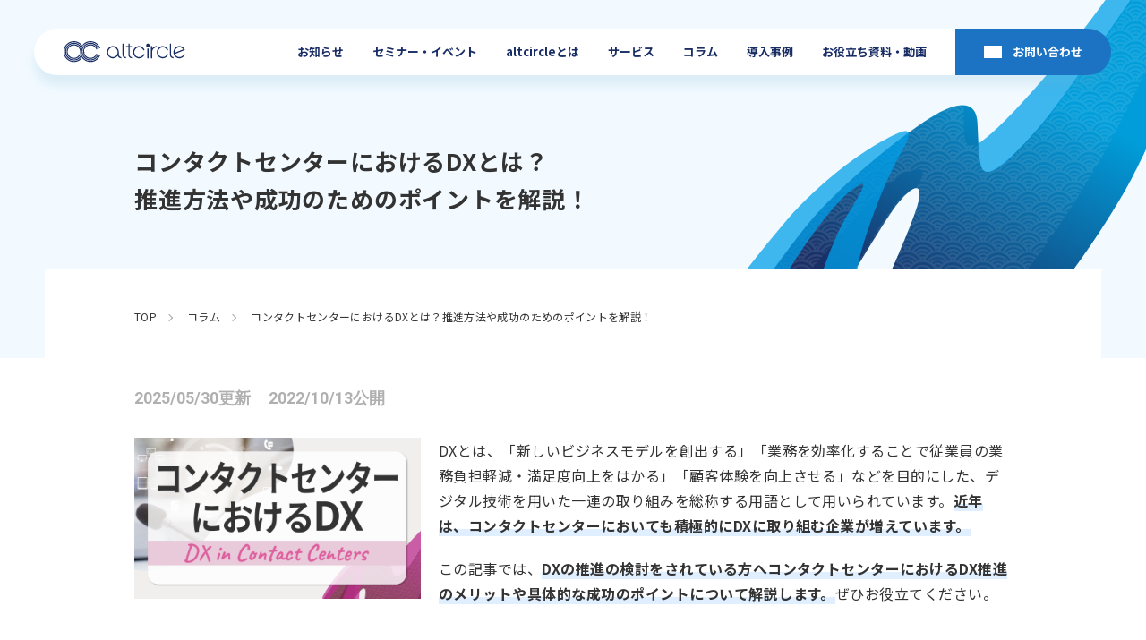

--- FILE ---
content_type: text/html; charset=UTF-8
request_url: https://www.altcircle.jp/column/c-dx-contact-center
body_size: 28834
content:


<!DOCTYPE html>
<html lang="ja" dir="ltr" prefix="og: https://ogp.me/ns#">
<head>
    <meta charset="utf-8" />
<meta name="description" content="DXの推進の検討をされている方に向けて、コンタクトセンターにおけるDX化のメリットや具体的な成功のポイントについて解説します。" />
<meta name="abstract" content="DXの推進の検討をされている方に向けて、コンタクトセンターにおけるDX化のメリットや具体的な成功のポイントについて解説します。" />
<meta name="robots" content="index" />
<link rel="canonical" href="https://www.altcircle.jp/column/c-dx-contact-center" />
<meta name="author" content="altcircle事務局" />
<link rel="image_src" href="https://www.altcircle.jp/sites/default/files/2024-06/column_27_thumb_c-dx-contact-center_1600x900.png" />
<meta property="og:site_name" content="altcircle｜SCSK株式会社" />
<meta property="og:type" content="article" />
<meta property="og:url" content="https://www.altcircle.jp/column/c-dx-contact-center" />
<meta property="og:title" content="コンタクトセンターにおけるDXとは？推進方法や成功のためのポイントを解説！ | altcircle｜SCSK株式会社" />
<meta property="og:description" content="DXの推進の検討をされている方に向けて、コンタクトセンターにおけるDX化のメリットや具体的な成功のポイントについて解説します。" />
<meta property="og:image" content="https://www.altcircle.jp/sites/default/files/2024-06/column_27_thumb_c-dx-contact-center_1600x900.png" />
<meta property="og:image:url" content="https://www.altcircle.jp/sites/default/files/2024-06/column_27_thumb_c-dx-contact-center_1600x900.png" />
<meta property="og:image:secure_url" content="https://www.altcircle.jp/sites/default/files/2024-06/column_27_thumb_c-dx-contact-center_1600x900.png" />
<meta property="og:image:type" content="image/png" />
<meta property="og:updated_time" content="2025-05-30T15:39:11+0900" />
<meta property="article:author" content="altcircle事務局" />
<meta property="article:publisher" content="https://www.facebook.com/altcircle.scsk/" />
<meta property="article:modified_time" content="2025-05-30T15:39:11+0900" />
<meta name="Generator" content="Drupal 10 (https://www.drupal.org)" />
<meta name="MobileOptimized" content="width" />
<meta name="HandheldFriendly" content="true" />
<meta name="viewport" content="width=device-width, initial-scale=1.0" />
<script type="text/javascript" data-toolbar-anti-flicker-loading>(function() {
  const toolbarState = sessionStorage.getItem('Drupal.toolbar.toolbarState')
    ? JSON.parse(sessionStorage.getItem('Drupal.toolbar.toolbarState'))
    : false;
  // These are classes that toolbar typically adds to <body>, but this code
  // executes before the first paint, when <body> is not yet present. The
  // classes are added to <html> so styling immediately reflects the current
  // toolbar state. The classes are removed after the toolbar completes
  // initialization.
  const classesToAdd = ['toolbar-loading', 'toolbar-anti-flicker'];
  if (toolbarState) {
    const {
      orientation,
      hasActiveTab,
      isFixed,
      activeTray,
      activeTabId,
      isOriented,
      userButtonMinWidth
    } = toolbarState;

    classesToAdd.push(
      orientation ? `toolbar-` + orientation + `` : 'toolbar-horizontal',
    );
    if (hasActiveTab !== false) {
      classesToAdd.push('toolbar-tray-open');
    }
    if (isFixed) {
      classesToAdd.push('toolbar-fixed');
    }
    if (isOriented) {
      classesToAdd.push('toolbar-oriented');
    }

    if (activeTray) {
      // These styles are added so the active tab/tray styles are present
      // immediately instead of "flickering" on as the toolbar initializes. In
      // instances where a tray is lazy loaded, these styles facilitate the
      // lazy loaded tray appearing gracefully and without reflow.
      const styleContent = `
      .toolbar-loading #` + activeTabId + ` {
        background-image: linear-gradient(rgba(255, 255, 255, 0.25) 20%, transparent 200%);
      }
      .toolbar-loading #` + activeTabId + `-tray {
        display: block; box-shadow: -1px 0 5px 2px rgb(0 0 0 / 33%);
        border-right: 1px solid #aaa; background-color: #f5f5f5;
        z-index: 0;
      }
      .toolbar-loading.toolbar-vertical.toolbar-tray-open #` + activeTabId + `-tray {
        width: 15rem; height: 100vh;
      }
     .toolbar-loading.toolbar-horizontal :not(#` + activeTray + `) > .toolbar-lining {opacity: 0}`;

      const style = document.createElement('style');
      style.textContent = styleContent;
      style.setAttribute('data-toolbar-anti-flicker-loading', true);
      document.querySelector('head').appendChild(style);

      if (userButtonMinWidth) {
        const userButtonStyle = document.createElement('style');
        userButtonStyle.textContent = `#toolbar-item-user {min-width: ` + userButtonMinWidth +`px;}`
        document.querySelector('head').appendChild(userButtonStyle);
      }
    }
  }
  document.querySelector('html').classList.add(...classesToAdd);
})();</script>
<link rel="icon" href="/profiles/contrib/lightning/favicon.ico" type="image/vnd.microsoft.icon" />
<link rel="alternate" hreflang="ja" href="https://www.altcircle.jp/column/c-dx-contact-center" />
<script src="/sites/default/files/google_tag/prodyong/google_tag.script.js?t93png" defer></script>

    <meta http-equiv="X-UA-Compatible" content="IE=edge" /><script type="text/javascript">(window.NREUM||(NREUM={})).init={ajax:{deny_list:["bam.nr-data.net"]},feature_flags:["soft_nav"]};(window.NREUM||(NREUM={})).loader_config={licenseKey:"NRJS-39c7d128e7efc6db3f9",applicationID:"661951739",browserID:"703870220"};;/*! For license information please see nr-loader-rum-1.308.0.min.js.LICENSE.txt */
(()=>{var e,t,r={163:(e,t,r)=>{"use strict";r.d(t,{j:()=>E});var n=r(384),i=r(1741);var a=r(2555);r(860).K7.genericEvents;const s="experimental.resources",o="register",c=e=>{if(!e||"string"!=typeof e)return!1;try{document.createDocumentFragment().querySelector(e)}catch{return!1}return!0};var d=r(2614),u=r(944),l=r(8122);const f="[data-nr-mask]",g=e=>(0,l.a)(e,(()=>{const e={feature_flags:[],experimental:{allow_registered_children:!1,resources:!1},mask_selector:"*",block_selector:"[data-nr-block]",mask_input_options:{color:!1,date:!1,"datetime-local":!1,email:!1,month:!1,number:!1,range:!1,search:!1,tel:!1,text:!1,time:!1,url:!1,week:!1,textarea:!1,select:!1,password:!0}};return{ajax:{deny_list:void 0,block_internal:!0,enabled:!0,autoStart:!0},api:{get allow_registered_children(){return e.feature_flags.includes(o)||e.experimental.allow_registered_children},set allow_registered_children(t){e.experimental.allow_registered_children=t},duplicate_registered_data:!1},browser_consent_mode:{enabled:!1},distributed_tracing:{enabled:void 0,exclude_newrelic_header:void 0,cors_use_newrelic_header:void 0,cors_use_tracecontext_headers:void 0,allowed_origins:void 0},get feature_flags(){return e.feature_flags},set feature_flags(t){e.feature_flags=t},generic_events:{enabled:!0,autoStart:!0},harvest:{interval:30},jserrors:{enabled:!0,autoStart:!0},logging:{enabled:!0,autoStart:!0},metrics:{enabled:!0,autoStart:!0},obfuscate:void 0,page_action:{enabled:!0},page_view_event:{enabled:!0,autoStart:!0},page_view_timing:{enabled:!0,autoStart:!0},performance:{capture_marks:!1,capture_measures:!1,capture_detail:!0,resources:{get enabled(){return e.feature_flags.includes(s)||e.experimental.resources},set enabled(t){e.experimental.resources=t},asset_types:[],first_party_domains:[],ignore_newrelic:!0}},privacy:{cookies_enabled:!0},proxy:{assets:void 0,beacon:void 0},session:{expiresMs:d.wk,inactiveMs:d.BB},session_replay:{autoStart:!0,enabled:!1,preload:!1,sampling_rate:10,error_sampling_rate:100,collect_fonts:!1,inline_images:!1,fix_stylesheets:!0,mask_all_inputs:!0,get mask_text_selector(){return e.mask_selector},set mask_text_selector(t){c(t)?e.mask_selector="".concat(t,",").concat(f):""===t||null===t?e.mask_selector=f:(0,u.R)(5,t)},get block_class(){return"nr-block"},get ignore_class(){return"nr-ignore"},get mask_text_class(){return"nr-mask"},get block_selector(){return e.block_selector},set block_selector(t){c(t)?e.block_selector+=",".concat(t):""!==t&&(0,u.R)(6,t)},get mask_input_options(){return e.mask_input_options},set mask_input_options(t){t&&"object"==typeof t?e.mask_input_options={...t,password:!0}:(0,u.R)(7,t)}},session_trace:{enabled:!0,autoStart:!0},soft_navigations:{enabled:!0,autoStart:!0},spa:{enabled:!0,autoStart:!0},ssl:void 0,user_actions:{enabled:!0,elementAttributes:["id","className","tagName","type"]}}})());var p=r(6154),m=r(9324);let h=0;const v={buildEnv:m.F3,distMethod:m.Xs,version:m.xv,originTime:p.WN},b={consented:!1},y={appMetadata:{},get consented(){return this.session?.state?.consent||b.consented},set consented(e){b.consented=e},customTransaction:void 0,denyList:void 0,disabled:!1,harvester:void 0,isolatedBacklog:!1,isRecording:!1,loaderType:void 0,maxBytes:3e4,obfuscator:void 0,onerror:void 0,ptid:void 0,releaseIds:{},session:void 0,timeKeeper:void 0,registeredEntities:[],jsAttributesMetadata:{bytes:0},get harvestCount(){return++h}},_=e=>{const t=(0,l.a)(e,y),r=Object.keys(v).reduce((e,t)=>(e[t]={value:v[t],writable:!1,configurable:!0,enumerable:!0},e),{});return Object.defineProperties(t,r)};var w=r(5701);const x=e=>{const t=e.startsWith("http");e+="/",r.p=t?e:"https://"+e};var R=r(7836),k=r(3241);const A={accountID:void 0,trustKey:void 0,agentID:void 0,licenseKey:void 0,applicationID:void 0,xpid:void 0},S=e=>(0,l.a)(e,A),T=new Set;function E(e,t={},r,s){let{init:o,info:c,loader_config:d,runtime:u={},exposed:l=!0}=t;if(!c){const e=(0,n.pV)();o=e.init,c=e.info,d=e.loader_config}e.init=g(o||{}),e.loader_config=S(d||{}),c.jsAttributes??={},p.bv&&(c.jsAttributes.isWorker=!0),e.info=(0,a.D)(c);const f=e.init,m=[c.beacon,c.errorBeacon];T.has(e.agentIdentifier)||(f.proxy.assets&&(x(f.proxy.assets),m.push(f.proxy.assets)),f.proxy.beacon&&m.push(f.proxy.beacon),e.beacons=[...m],function(e){const t=(0,n.pV)();Object.getOwnPropertyNames(i.W.prototype).forEach(r=>{const n=i.W.prototype[r];if("function"!=typeof n||"constructor"===n)return;let a=t[r];e[r]&&!1!==e.exposed&&"micro-agent"!==e.runtime?.loaderType&&(t[r]=(...t)=>{const n=e[r](...t);return a?a(...t):n})})}(e),(0,n.US)("activatedFeatures",w.B)),u.denyList=[...f.ajax.deny_list||[],...f.ajax.block_internal?m:[]],u.ptid=e.agentIdentifier,u.loaderType=r,e.runtime=_(u),T.has(e.agentIdentifier)||(e.ee=R.ee.get(e.agentIdentifier),e.exposed=l,(0,k.W)({agentIdentifier:e.agentIdentifier,drained:!!w.B?.[e.agentIdentifier],type:"lifecycle",name:"initialize",feature:void 0,data:e.config})),T.add(e.agentIdentifier)}},384:(e,t,r)=>{"use strict";r.d(t,{NT:()=>s,US:()=>u,Zm:()=>o,bQ:()=>d,dV:()=>c,pV:()=>l});var n=r(6154),i=r(1863),a=r(1910);const s={beacon:"bam.nr-data.net",errorBeacon:"bam.nr-data.net"};function o(){return n.gm.NREUM||(n.gm.NREUM={}),void 0===n.gm.newrelic&&(n.gm.newrelic=n.gm.NREUM),n.gm.NREUM}function c(){let e=o();return e.o||(e.o={ST:n.gm.setTimeout,SI:n.gm.setImmediate||n.gm.setInterval,CT:n.gm.clearTimeout,XHR:n.gm.XMLHttpRequest,REQ:n.gm.Request,EV:n.gm.Event,PR:n.gm.Promise,MO:n.gm.MutationObserver,FETCH:n.gm.fetch,WS:n.gm.WebSocket},(0,a.i)(...Object.values(e.o))),e}function d(e,t){let r=o();r.initializedAgents??={},t.initializedAt={ms:(0,i.t)(),date:new Date},r.initializedAgents[e]=t}function u(e,t){o()[e]=t}function l(){return function(){let e=o();const t=e.info||{};e.info={beacon:s.beacon,errorBeacon:s.errorBeacon,...t}}(),function(){let e=o();const t=e.init||{};e.init={...t}}(),c(),function(){let e=o();const t=e.loader_config||{};e.loader_config={...t}}(),o()}},782:(e,t,r)=>{"use strict";r.d(t,{T:()=>n});const n=r(860).K7.pageViewTiming},860:(e,t,r)=>{"use strict";r.d(t,{$J:()=>u,K7:()=>c,P3:()=>d,XX:()=>i,Yy:()=>o,df:()=>a,qY:()=>n,v4:()=>s});const n="events",i="jserrors",a="browser/blobs",s="rum",o="browser/logs",c={ajax:"ajax",genericEvents:"generic_events",jserrors:i,logging:"logging",metrics:"metrics",pageAction:"page_action",pageViewEvent:"page_view_event",pageViewTiming:"page_view_timing",sessionReplay:"session_replay",sessionTrace:"session_trace",softNav:"soft_navigations",spa:"spa"},d={[c.pageViewEvent]:1,[c.pageViewTiming]:2,[c.metrics]:3,[c.jserrors]:4,[c.spa]:5,[c.ajax]:6,[c.sessionTrace]:7,[c.softNav]:8,[c.sessionReplay]:9,[c.logging]:10,[c.genericEvents]:11},u={[c.pageViewEvent]:s,[c.pageViewTiming]:n,[c.ajax]:n,[c.spa]:n,[c.softNav]:n,[c.metrics]:i,[c.jserrors]:i,[c.sessionTrace]:a,[c.sessionReplay]:a,[c.logging]:o,[c.genericEvents]:"ins"}},944:(e,t,r)=>{"use strict";r.d(t,{R:()=>i});var n=r(3241);function i(e,t){"function"==typeof console.debug&&(console.debug("New Relic Warning: https://github.com/newrelic/newrelic-browser-agent/blob/main/docs/warning-codes.md#".concat(e),t),(0,n.W)({agentIdentifier:null,drained:null,type:"data",name:"warn",feature:"warn",data:{code:e,secondary:t}}))}},1687:(e,t,r)=>{"use strict";r.d(t,{Ak:()=>d,Ze:()=>f,x3:()=>u});var n=r(3241),i=r(7836),a=r(3606),s=r(860),o=r(2646);const c={};function d(e,t){const r={staged:!1,priority:s.P3[t]||0};l(e),c[e].get(t)||c[e].set(t,r)}function u(e,t){e&&c[e]&&(c[e].get(t)&&c[e].delete(t),p(e,t,!1),c[e].size&&g(e))}function l(e){if(!e)throw new Error("agentIdentifier required");c[e]||(c[e]=new Map)}function f(e="",t="feature",r=!1){if(l(e),!e||!c[e].get(t)||r)return p(e,t);c[e].get(t).staged=!0,g(e)}function g(e){const t=Array.from(c[e]);t.every(([e,t])=>t.staged)&&(t.sort((e,t)=>e[1].priority-t[1].priority),t.forEach(([t])=>{c[e].delete(t),p(e,t)}))}function p(e,t,r=!0){const s=e?i.ee.get(e):i.ee,c=a.i.handlers;if(!s.aborted&&s.backlog&&c){if((0,n.W)({agentIdentifier:e,type:"lifecycle",name:"drain",feature:t}),r){const e=s.backlog[t],r=c[t];if(r){for(let t=0;e&&t<e.length;++t)m(e[t],r);Object.entries(r).forEach(([e,t])=>{Object.values(t||{}).forEach(t=>{t[0]?.on&&t[0]?.context()instanceof o.y&&t[0].on(e,t[1])})})}}s.isolatedBacklog||delete c[t],s.backlog[t]=null,s.emit("drain-"+t,[])}}function m(e,t){var r=e[1];Object.values(t[r]||{}).forEach(t=>{var r=e[0];if(t[0]===r){var n=t[1],i=e[3],a=e[2];n.apply(i,a)}})}},1738:(e,t,r)=>{"use strict";r.d(t,{U:()=>g,Y:()=>f});var n=r(3241),i=r(9908),a=r(1863),s=r(944),o=r(5701),c=r(3969),d=r(8362),u=r(860),l=r(4261);function f(e,t,r,a){const f=a||r;!f||f[e]&&f[e]!==d.d.prototype[e]||(f[e]=function(){(0,i.p)(c.xV,["API/"+e+"/called"],void 0,u.K7.metrics,r.ee),(0,n.W)({agentIdentifier:r.agentIdentifier,drained:!!o.B?.[r.agentIdentifier],type:"data",name:"api",feature:l.Pl+e,data:{}});try{return t.apply(this,arguments)}catch(e){(0,s.R)(23,e)}})}function g(e,t,r,n,s){const o=e.info;null===r?delete o.jsAttributes[t]:o.jsAttributes[t]=r,(s||null===r)&&(0,i.p)(l.Pl+n,[(0,a.t)(),t,r],void 0,"session",e.ee)}},1741:(e,t,r)=>{"use strict";r.d(t,{W:()=>a});var n=r(944),i=r(4261);class a{#e(e,...t){if(this[e]!==a.prototype[e])return this[e](...t);(0,n.R)(35,e)}addPageAction(e,t){return this.#e(i.hG,e,t)}register(e){return this.#e(i.eY,e)}recordCustomEvent(e,t){return this.#e(i.fF,e,t)}setPageViewName(e,t){return this.#e(i.Fw,e,t)}setCustomAttribute(e,t,r){return this.#e(i.cD,e,t,r)}noticeError(e,t){return this.#e(i.o5,e,t)}setUserId(e,t=!1){return this.#e(i.Dl,e,t)}setApplicationVersion(e){return this.#e(i.nb,e)}setErrorHandler(e){return this.#e(i.bt,e)}addRelease(e,t){return this.#e(i.k6,e,t)}log(e,t){return this.#e(i.$9,e,t)}start(){return this.#e(i.d3)}finished(e){return this.#e(i.BL,e)}recordReplay(){return this.#e(i.CH)}pauseReplay(){return this.#e(i.Tb)}addToTrace(e){return this.#e(i.U2,e)}setCurrentRouteName(e){return this.#e(i.PA,e)}interaction(e){return this.#e(i.dT,e)}wrapLogger(e,t,r){return this.#e(i.Wb,e,t,r)}measure(e,t){return this.#e(i.V1,e,t)}consent(e){return this.#e(i.Pv,e)}}},1863:(e,t,r)=>{"use strict";function n(){return Math.floor(performance.now())}r.d(t,{t:()=>n})},1910:(e,t,r)=>{"use strict";r.d(t,{i:()=>a});var n=r(944);const i=new Map;function a(...e){return e.every(e=>{if(i.has(e))return i.get(e);const t="function"==typeof e?e.toString():"",r=t.includes("[native code]"),a=t.includes("nrWrapper");return r||a||(0,n.R)(64,e?.name||t),i.set(e,r),r})}},2555:(e,t,r)=>{"use strict";r.d(t,{D:()=>o,f:()=>s});var n=r(384),i=r(8122);const a={beacon:n.NT.beacon,errorBeacon:n.NT.errorBeacon,licenseKey:void 0,applicationID:void 0,sa:void 0,queueTime:void 0,applicationTime:void 0,ttGuid:void 0,user:void 0,account:void 0,product:void 0,extra:void 0,jsAttributes:{},userAttributes:void 0,atts:void 0,transactionName:void 0,tNamePlain:void 0};function s(e){try{return!!e.licenseKey&&!!e.errorBeacon&&!!e.applicationID}catch(e){return!1}}const o=e=>(0,i.a)(e,a)},2614:(e,t,r)=>{"use strict";r.d(t,{BB:()=>s,H3:()=>n,g:()=>d,iL:()=>c,tS:()=>o,uh:()=>i,wk:()=>a});const n="NRBA",i="SESSION",a=144e5,s=18e5,o={STARTED:"session-started",PAUSE:"session-pause",RESET:"session-reset",RESUME:"session-resume",UPDATE:"session-update"},c={SAME_TAB:"same-tab",CROSS_TAB:"cross-tab"},d={OFF:0,FULL:1,ERROR:2}},2646:(e,t,r)=>{"use strict";r.d(t,{y:()=>n});class n{constructor(e){this.contextId=e}}},2843:(e,t,r)=>{"use strict";r.d(t,{G:()=>a,u:()=>i});var n=r(3878);function i(e,t=!1,r,i){(0,n.DD)("visibilitychange",function(){if(t)return void("hidden"===document.visibilityState&&e());e(document.visibilityState)},r,i)}function a(e,t,r){(0,n.sp)("pagehide",e,t,r)}},3241:(e,t,r)=>{"use strict";r.d(t,{W:()=>a});var n=r(6154);const i="newrelic";function a(e={}){try{n.gm.dispatchEvent(new CustomEvent(i,{detail:e}))}catch(e){}}},3606:(e,t,r)=>{"use strict";r.d(t,{i:()=>a});var n=r(9908);a.on=s;var i=a.handlers={};function a(e,t,r,a){s(a||n.d,i,e,t,r)}function s(e,t,r,i,a){a||(a="feature"),e||(e=n.d);var s=t[a]=t[a]||{};(s[r]=s[r]||[]).push([e,i])}},3878:(e,t,r)=>{"use strict";function n(e,t){return{capture:e,passive:!1,signal:t}}function i(e,t,r=!1,i){window.addEventListener(e,t,n(r,i))}function a(e,t,r=!1,i){document.addEventListener(e,t,n(r,i))}r.d(t,{DD:()=>a,jT:()=>n,sp:()=>i})},3969:(e,t,r)=>{"use strict";r.d(t,{TZ:()=>n,XG:()=>o,rs:()=>i,xV:()=>s,z_:()=>a});const n=r(860).K7.metrics,i="sm",a="cm",s="storeSupportabilityMetrics",o="storeEventMetrics"},4234:(e,t,r)=>{"use strict";r.d(t,{W:()=>a});var n=r(7836),i=r(1687);class a{constructor(e,t){this.agentIdentifier=e,this.ee=n.ee.get(e),this.featureName=t,this.blocked=!1}deregisterDrain(){(0,i.x3)(this.agentIdentifier,this.featureName)}}},4261:(e,t,r)=>{"use strict";r.d(t,{$9:()=>d,BL:()=>o,CH:()=>g,Dl:()=>_,Fw:()=>y,PA:()=>h,Pl:()=>n,Pv:()=>k,Tb:()=>l,U2:()=>a,V1:()=>R,Wb:()=>x,bt:()=>b,cD:()=>v,d3:()=>w,dT:()=>c,eY:()=>p,fF:()=>f,hG:()=>i,k6:()=>s,nb:()=>m,o5:()=>u});const n="api-",i="addPageAction",a="addToTrace",s="addRelease",o="finished",c="interaction",d="log",u="noticeError",l="pauseReplay",f="recordCustomEvent",g="recordReplay",p="register",m="setApplicationVersion",h="setCurrentRouteName",v="setCustomAttribute",b="setErrorHandler",y="setPageViewName",_="setUserId",w="start",x="wrapLogger",R="measure",k="consent"},5289:(e,t,r)=>{"use strict";r.d(t,{GG:()=>s,Qr:()=>c,sB:()=>o});var n=r(3878),i=r(6389);function a(){return"undefined"==typeof document||"complete"===document.readyState}function s(e,t){if(a())return e();const r=(0,i.J)(e),s=setInterval(()=>{a()&&(clearInterval(s),r())},500);(0,n.sp)("load",r,t)}function o(e){if(a())return e();(0,n.DD)("DOMContentLoaded",e)}function c(e){if(a())return e();(0,n.sp)("popstate",e)}},5607:(e,t,r)=>{"use strict";r.d(t,{W:()=>n});const n=(0,r(9566).bz)()},5701:(e,t,r)=>{"use strict";r.d(t,{B:()=>a,t:()=>s});var n=r(3241);const i=new Set,a={};function s(e,t){const r=t.agentIdentifier;a[r]??={},e&&"object"==typeof e&&(i.has(r)||(t.ee.emit("rumresp",[e]),a[r]=e,i.add(r),(0,n.W)({agentIdentifier:r,loaded:!0,drained:!0,type:"lifecycle",name:"load",feature:void 0,data:e})))}},6154:(e,t,r)=>{"use strict";r.d(t,{OF:()=>c,RI:()=>i,WN:()=>u,bv:()=>a,eN:()=>l,gm:()=>s,mw:()=>o,sb:()=>d});var n=r(1863);const i="undefined"!=typeof window&&!!window.document,a="undefined"!=typeof WorkerGlobalScope&&("undefined"!=typeof self&&self instanceof WorkerGlobalScope&&self.navigator instanceof WorkerNavigator||"undefined"!=typeof globalThis&&globalThis instanceof WorkerGlobalScope&&globalThis.navigator instanceof WorkerNavigator),s=i?window:"undefined"!=typeof WorkerGlobalScope&&("undefined"!=typeof self&&self instanceof WorkerGlobalScope&&self||"undefined"!=typeof globalThis&&globalThis instanceof WorkerGlobalScope&&globalThis),o=Boolean("hidden"===s?.document?.visibilityState),c=/iPad|iPhone|iPod/.test(s.navigator?.userAgent),d=c&&"undefined"==typeof SharedWorker,u=((()=>{const e=s.navigator?.userAgent?.match(/Firefox[/\s](\d+\.\d+)/);Array.isArray(e)&&e.length>=2&&e[1]})(),Date.now()-(0,n.t)()),l=()=>"undefined"!=typeof PerformanceNavigationTiming&&s?.performance?.getEntriesByType("navigation")?.[0]?.responseStart},6389:(e,t,r)=>{"use strict";function n(e,t=500,r={}){const n=r?.leading||!1;let i;return(...r)=>{n&&void 0===i&&(e.apply(this,r),i=setTimeout(()=>{i=clearTimeout(i)},t)),n||(clearTimeout(i),i=setTimeout(()=>{e.apply(this,r)},t))}}function i(e){let t=!1;return(...r)=>{t||(t=!0,e.apply(this,r))}}r.d(t,{J:()=>i,s:()=>n})},6630:(e,t,r)=>{"use strict";r.d(t,{T:()=>n});const n=r(860).K7.pageViewEvent},7699:(e,t,r)=>{"use strict";r.d(t,{It:()=>a,KC:()=>o,No:()=>i,qh:()=>s});var n=r(860);const i=16e3,a=1e6,s="SESSION_ERROR",o={[n.K7.logging]:!0,[n.K7.genericEvents]:!1,[n.K7.jserrors]:!1,[n.K7.ajax]:!1}},7836:(e,t,r)=>{"use strict";r.d(t,{P:()=>o,ee:()=>c});var n=r(384),i=r(8990),a=r(2646),s=r(5607);const o="nr@context:".concat(s.W),c=function e(t,r){var n={},s={},u={},l=!1;try{l=16===r.length&&d.initializedAgents?.[r]?.runtime.isolatedBacklog}catch(e){}var f={on:p,addEventListener:p,removeEventListener:function(e,t){var r=n[e];if(!r)return;for(var i=0;i<r.length;i++)r[i]===t&&r.splice(i,1)},emit:function(e,r,n,i,a){!1!==a&&(a=!0);if(c.aborted&&!i)return;t&&a&&t.emit(e,r,n);var o=g(n);m(e).forEach(e=>{e.apply(o,r)});var d=v()[s[e]];d&&d.push([f,e,r,o]);return o},get:h,listeners:m,context:g,buffer:function(e,t){const r=v();if(t=t||"feature",f.aborted)return;Object.entries(e||{}).forEach(([e,n])=>{s[n]=t,t in r||(r[t]=[])})},abort:function(){f._aborted=!0,Object.keys(f.backlog).forEach(e=>{delete f.backlog[e]})},isBuffering:function(e){return!!v()[s[e]]},debugId:r,backlog:l?{}:t&&"object"==typeof t.backlog?t.backlog:{},isolatedBacklog:l};return Object.defineProperty(f,"aborted",{get:()=>{let e=f._aborted||!1;return e||(t&&(e=t.aborted),e)}}),f;function g(e){return e&&e instanceof a.y?e:e?(0,i.I)(e,o,()=>new a.y(o)):new a.y(o)}function p(e,t){n[e]=m(e).concat(t)}function m(e){return n[e]||[]}function h(t){return u[t]=u[t]||e(f,t)}function v(){return f.backlog}}(void 0,"globalEE"),d=(0,n.Zm)();d.ee||(d.ee=c)},8122:(e,t,r)=>{"use strict";r.d(t,{a:()=>i});var n=r(944);function i(e,t){try{if(!e||"object"!=typeof e)return(0,n.R)(3);if(!t||"object"!=typeof t)return(0,n.R)(4);const r=Object.create(Object.getPrototypeOf(t),Object.getOwnPropertyDescriptors(t)),a=0===Object.keys(r).length?e:r;for(let s in a)if(void 0!==e[s])try{if(null===e[s]){r[s]=null;continue}Array.isArray(e[s])&&Array.isArray(t[s])?r[s]=Array.from(new Set([...e[s],...t[s]])):"object"==typeof e[s]&&"object"==typeof t[s]?r[s]=i(e[s],t[s]):r[s]=e[s]}catch(e){r[s]||(0,n.R)(1,e)}return r}catch(e){(0,n.R)(2,e)}}},8362:(e,t,r)=>{"use strict";r.d(t,{d:()=>a});var n=r(9566),i=r(1741);class a extends i.W{agentIdentifier=(0,n.LA)(16)}},8374:(e,t,r)=>{r.nc=(()=>{try{return document?.currentScript?.nonce}catch(e){}return""})()},8990:(e,t,r)=>{"use strict";r.d(t,{I:()=>i});var n=Object.prototype.hasOwnProperty;function i(e,t,r){if(n.call(e,t))return e[t];var i=r();if(Object.defineProperty&&Object.keys)try{return Object.defineProperty(e,t,{value:i,writable:!0,enumerable:!1}),i}catch(e){}return e[t]=i,i}},9324:(e,t,r)=>{"use strict";r.d(t,{F3:()=>i,Xs:()=>a,xv:()=>n});const n="1.308.0",i="PROD",a="CDN"},9566:(e,t,r)=>{"use strict";r.d(t,{LA:()=>o,bz:()=>s});var n=r(6154);const i="xxxxxxxx-xxxx-4xxx-yxxx-xxxxxxxxxxxx";function a(e,t){return e?15&e[t]:16*Math.random()|0}function s(){const e=n.gm?.crypto||n.gm?.msCrypto;let t,r=0;return e&&e.getRandomValues&&(t=e.getRandomValues(new Uint8Array(30))),i.split("").map(e=>"x"===e?a(t,r++).toString(16):"y"===e?(3&a()|8).toString(16):e).join("")}function o(e){const t=n.gm?.crypto||n.gm?.msCrypto;let r,i=0;t&&t.getRandomValues&&(r=t.getRandomValues(new Uint8Array(e)));const s=[];for(var o=0;o<e;o++)s.push(a(r,i++).toString(16));return s.join("")}},9908:(e,t,r)=>{"use strict";r.d(t,{d:()=>n,p:()=>i});var n=r(7836).ee.get("handle");function i(e,t,r,i,a){a?(a.buffer([e],i),a.emit(e,t,r)):(n.buffer([e],i),n.emit(e,t,r))}}},n={};function i(e){var t=n[e];if(void 0!==t)return t.exports;var a=n[e]={exports:{}};return r[e](a,a.exports,i),a.exports}i.m=r,i.d=(e,t)=>{for(var r in t)i.o(t,r)&&!i.o(e,r)&&Object.defineProperty(e,r,{enumerable:!0,get:t[r]})},i.f={},i.e=e=>Promise.all(Object.keys(i.f).reduce((t,r)=>(i.f[r](e,t),t),[])),i.u=e=>"nr-rum-1.308.0.min.js",i.o=(e,t)=>Object.prototype.hasOwnProperty.call(e,t),e={},t="NRBA-1.308.0.PROD:",i.l=(r,n,a,s)=>{if(e[r])e[r].push(n);else{var o,c;if(void 0!==a)for(var d=document.getElementsByTagName("script"),u=0;u<d.length;u++){var l=d[u];if(l.getAttribute("src")==r||l.getAttribute("data-webpack")==t+a){o=l;break}}if(!o){c=!0;var f={296:"sha512-+MIMDsOcckGXa1EdWHqFNv7P+JUkd5kQwCBr3KE6uCvnsBNUrdSt4a/3/L4j4TxtnaMNjHpza2/erNQbpacJQA=="};(o=document.createElement("script")).charset="utf-8",i.nc&&o.setAttribute("nonce",i.nc),o.setAttribute("data-webpack",t+a),o.src=r,0!==o.src.indexOf(window.location.origin+"/")&&(o.crossOrigin="anonymous"),f[s]&&(o.integrity=f[s])}e[r]=[n];var g=(t,n)=>{o.onerror=o.onload=null,clearTimeout(p);var i=e[r];if(delete e[r],o.parentNode&&o.parentNode.removeChild(o),i&&i.forEach(e=>e(n)),t)return t(n)},p=setTimeout(g.bind(null,void 0,{type:"timeout",target:o}),12e4);o.onerror=g.bind(null,o.onerror),o.onload=g.bind(null,o.onload),c&&document.head.appendChild(o)}},i.r=e=>{"undefined"!=typeof Symbol&&Symbol.toStringTag&&Object.defineProperty(e,Symbol.toStringTag,{value:"Module"}),Object.defineProperty(e,"__esModule",{value:!0})},i.p="https://js-agent.newrelic.com/",(()=>{var e={374:0,840:0};i.f.j=(t,r)=>{var n=i.o(e,t)?e[t]:void 0;if(0!==n)if(n)r.push(n[2]);else{var a=new Promise((r,i)=>n=e[t]=[r,i]);r.push(n[2]=a);var s=i.p+i.u(t),o=new Error;i.l(s,r=>{if(i.o(e,t)&&(0!==(n=e[t])&&(e[t]=void 0),n)){var a=r&&("load"===r.type?"missing":r.type),s=r&&r.target&&r.target.src;o.message="Loading chunk "+t+" failed: ("+a+": "+s+")",o.name="ChunkLoadError",o.type=a,o.request=s,n[1](o)}},"chunk-"+t,t)}};var t=(t,r)=>{var n,a,[s,o,c]=r,d=0;if(s.some(t=>0!==e[t])){for(n in o)i.o(o,n)&&(i.m[n]=o[n]);if(c)c(i)}for(t&&t(r);d<s.length;d++)a=s[d],i.o(e,a)&&e[a]&&e[a][0](),e[a]=0},r=self["webpackChunk:NRBA-1.308.0.PROD"]=self["webpackChunk:NRBA-1.308.0.PROD"]||[];r.forEach(t.bind(null,0)),r.push=t.bind(null,r.push.bind(r))})(),(()=>{"use strict";i(8374);var e=i(8362),t=i(860);const r=Object.values(t.K7);var n=i(163);var a=i(9908),s=i(1863),o=i(4261),c=i(1738);var d=i(1687),u=i(4234),l=i(5289),f=i(6154),g=i(944),p=i(384);const m=e=>f.RI&&!0===e?.privacy.cookies_enabled;function h(e){return!!(0,p.dV)().o.MO&&m(e)&&!0===e?.session_trace.enabled}var v=i(6389),b=i(7699);class y extends u.W{constructor(e,t){super(e.agentIdentifier,t),this.agentRef=e,this.abortHandler=void 0,this.featAggregate=void 0,this.loadedSuccessfully=void 0,this.onAggregateImported=new Promise(e=>{this.loadedSuccessfully=e}),this.deferred=Promise.resolve(),!1===e.init[this.featureName].autoStart?this.deferred=new Promise((t,r)=>{this.ee.on("manual-start-all",(0,v.J)(()=>{(0,d.Ak)(e.agentIdentifier,this.featureName),t()}))}):(0,d.Ak)(e.agentIdentifier,t)}importAggregator(e,t,r={}){if(this.featAggregate)return;const n=async()=>{let n;await this.deferred;try{if(m(e.init)){const{setupAgentSession:t}=await i.e(296).then(i.bind(i,3305));n=t(e)}}catch(e){(0,g.R)(20,e),this.ee.emit("internal-error",[e]),(0,a.p)(b.qh,[e],void 0,this.featureName,this.ee)}try{if(!this.#t(this.featureName,n,e.init))return(0,d.Ze)(this.agentIdentifier,this.featureName),void this.loadedSuccessfully(!1);const{Aggregate:i}=await t();this.featAggregate=new i(e,r),e.runtime.harvester.initializedAggregates.push(this.featAggregate),this.loadedSuccessfully(!0)}catch(e){(0,g.R)(34,e),this.abortHandler?.(),(0,d.Ze)(this.agentIdentifier,this.featureName,!0),this.loadedSuccessfully(!1),this.ee&&this.ee.abort()}};f.RI?(0,l.GG)(()=>n(),!0):n()}#t(e,r,n){if(this.blocked)return!1;switch(e){case t.K7.sessionReplay:return h(n)&&!!r;case t.K7.sessionTrace:return!!r;default:return!0}}}var _=i(6630),w=i(2614),x=i(3241);class R extends y{static featureName=_.T;constructor(e){var t;super(e,_.T),this.setupInspectionEvents(e.agentIdentifier),t=e,(0,c.Y)(o.Fw,function(e,r){"string"==typeof e&&("/"!==e.charAt(0)&&(e="/"+e),t.runtime.customTransaction=(r||"http://custom.transaction")+e,(0,a.p)(o.Pl+o.Fw,[(0,s.t)()],void 0,void 0,t.ee))},t),this.importAggregator(e,()=>i.e(296).then(i.bind(i,3943)))}setupInspectionEvents(e){const t=(t,r)=>{t&&(0,x.W)({agentIdentifier:e,timeStamp:t.timeStamp,loaded:"complete"===t.target.readyState,type:"window",name:r,data:t.target.location+""})};(0,l.sB)(e=>{t(e,"DOMContentLoaded")}),(0,l.GG)(e=>{t(e,"load")}),(0,l.Qr)(e=>{t(e,"navigate")}),this.ee.on(w.tS.UPDATE,(t,r)=>{(0,x.W)({agentIdentifier:e,type:"lifecycle",name:"session",data:r})})}}class k extends e.d{constructor(e){var t;(super(),f.gm)?(this.features={},(0,p.bQ)(this.agentIdentifier,this),this.desiredFeatures=new Set(e.features||[]),this.desiredFeatures.add(R),(0,n.j)(this,e,e.loaderType||"agent"),t=this,(0,c.Y)(o.cD,function(e,r,n=!1){if("string"==typeof e){if(["string","number","boolean"].includes(typeof r)||null===r)return(0,c.U)(t,e,r,o.cD,n);(0,g.R)(40,typeof r)}else(0,g.R)(39,typeof e)},t),function(e){(0,c.Y)(o.Dl,function(t,r=!1){if("string"!=typeof t&&null!==t)return void(0,g.R)(41,typeof t);const n=e.info.jsAttributes["enduser.id"];r&&null!=n&&n!==t?(0,a.p)(o.Pl+"setUserIdAndResetSession",[t],void 0,"session",e.ee):(0,c.U)(e,"enduser.id",t,o.Dl,!0)},e)}(this),function(e){(0,c.Y)(o.nb,function(t){if("string"==typeof t||null===t)return(0,c.U)(e,"application.version",t,o.nb,!1);(0,g.R)(42,typeof t)},e)}(this),function(e){(0,c.Y)(o.d3,function(){e.ee.emit("manual-start-all")},e)}(this),function(e){(0,c.Y)(o.Pv,function(t=!0){if("boolean"==typeof t){if((0,a.p)(o.Pl+o.Pv,[t],void 0,"session",e.ee),e.runtime.consented=t,t){const t=e.features.page_view_event;t.onAggregateImported.then(e=>{const r=t.featAggregate;e&&!r.sentRum&&r.sendRum()})}}else(0,g.R)(65,typeof t)},e)}(this),this.run()):(0,g.R)(21)}get config(){return{info:this.info,init:this.init,loader_config:this.loader_config,runtime:this.runtime}}get api(){return this}run(){try{const e=function(e){const t={};return r.forEach(r=>{t[r]=!!e[r]?.enabled}),t}(this.init),n=[...this.desiredFeatures];n.sort((e,r)=>t.P3[e.featureName]-t.P3[r.featureName]),n.forEach(r=>{if(!e[r.featureName]&&r.featureName!==t.K7.pageViewEvent)return;if(r.featureName===t.K7.spa)return void(0,g.R)(67);const n=function(e){switch(e){case t.K7.ajax:return[t.K7.jserrors];case t.K7.sessionTrace:return[t.K7.ajax,t.K7.pageViewEvent];case t.K7.sessionReplay:return[t.K7.sessionTrace];case t.K7.pageViewTiming:return[t.K7.pageViewEvent];default:return[]}}(r.featureName).filter(e=>!(e in this.features));n.length>0&&(0,g.R)(36,{targetFeature:r.featureName,missingDependencies:n}),this.features[r.featureName]=new r(this)})}catch(e){(0,g.R)(22,e);for(const e in this.features)this.features[e].abortHandler?.();const t=(0,p.Zm)();delete t.initializedAgents[this.agentIdentifier]?.features,delete this.sharedAggregator;return t.ee.get(this.agentIdentifier).abort(),!1}}}var A=i(2843),S=i(782);class T extends y{static featureName=S.T;constructor(e){super(e,S.T),f.RI&&((0,A.u)(()=>(0,a.p)("docHidden",[(0,s.t)()],void 0,S.T,this.ee),!0),(0,A.G)(()=>(0,a.p)("winPagehide",[(0,s.t)()],void 0,S.T,this.ee)),this.importAggregator(e,()=>i.e(296).then(i.bind(i,2117))))}}var E=i(3969);class I extends y{static featureName=E.TZ;constructor(e){super(e,E.TZ),f.RI&&document.addEventListener("securitypolicyviolation",e=>{(0,a.p)(E.xV,["Generic/CSPViolation/Detected"],void 0,this.featureName,this.ee)}),this.importAggregator(e,()=>i.e(296).then(i.bind(i,9623)))}}new k({features:[R,T,I],loaderType:"lite"})})()})();</script>
    <meta name="format-detection" content="telephone=no">
    <title>コンタクトセンターにおけるDXとは？推進方法や成功のためのポイントを解説！ | altcircle｜SCSK株式会社</title>
    <link rel="icon" href="/themes/custom/altcircle_theme/images/favicon/favicon.ico">
    <link rel="apple-touch-icon" sizes="180x180" href="/themes/custom/altcircle_theme/images/favicon/apple-touch-icon.png">
    <link rel="preconnect" href="https://fonts.googleapis.com">
    <link rel="preconnect" href="https://fonts.gstatic.com" crossorigin="">
    <link href="https://fonts.googleapis.com/css2?family=Noto+Sans+JP:wght@400;500;700&amp;family=Roboto:wght@400;500;700&amp;display=swap" rel="stylesheet">
    <link rel="stylesheet" media="all" href="/themes/contrib/stable/css/system/components/ajax-progress.module.css?t93png" />
<link rel="stylesheet" media="all" href="/themes/contrib/stable/css/system/components/align.module.css?t93png" />
<link rel="stylesheet" media="all" href="/themes/contrib/stable/css/system/components/autocomplete-loading.module.css?t93png" />
<link rel="stylesheet" media="all" href="/themes/contrib/stable/css/system/components/fieldgroup.module.css?t93png" />
<link rel="stylesheet" media="all" href="/themes/contrib/stable/css/system/components/container-inline.module.css?t93png" />
<link rel="stylesheet" media="all" href="/themes/contrib/stable/css/system/components/clearfix.module.css?t93png" />
<link rel="stylesheet" media="all" href="/themes/contrib/stable/css/system/components/details.module.css?t93png" />
<link rel="stylesheet" media="all" href="/themes/contrib/stable/css/system/components/hidden.module.css?t93png" />
<link rel="stylesheet" media="all" href="/themes/contrib/stable/css/system/components/item-list.module.css?t93png" />
<link rel="stylesheet" media="all" href="/themes/contrib/stable/css/system/components/js.module.css?t93png" />
<link rel="stylesheet" media="all" href="/themes/contrib/stable/css/system/components/nowrap.module.css?t93png" />
<link rel="stylesheet" media="all" href="/themes/contrib/stable/css/system/components/position-container.module.css?t93png" />
<link rel="stylesheet" media="all" href="/themes/contrib/stable/css/system/components/progress.module.css?t93png" />
<link rel="stylesheet" media="all" href="/themes/contrib/stable/css/system/components/reset-appearance.module.css?t93png" />
<link rel="stylesheet" media="all" href="/themes/contrib/stable/css/system/components/resize.module.css?t93png" />
<link rel="stylesheet" media="all" href="/themes/contrib/stable/css/system/components/sticky-header.module.css?t93png" />
<link rel="stylesheet" media="all" href="/themes/contrib/stable/css/system/components/system-status-counter.css?t93png" />
<link rel="stylesheet" media="all" href="/themes/contrib/stable/css/system/components/system-status-report-counters.css?t93png" />
<link rel="stylesheet" media="all" href="/themes/contrib/stable/css/system/components/system-status-report-general-info.css?t93png" />
<link rel="stylesheet" media="all" href="/themes/contrib/stable/css/system/components/tabledrag.module.css?t93png" />
<link rel="stylesheet" media="all" href="/themes/contrib/stable/css/system/components/tablesort.module.css?t93png" />
<link rel="stylesheet" media="all" href="/themes/contrib/stable/css/system/components/tree-child.module.css?t93png" />
<link rel="stylesheet" media="all" href="/themes/contrib/classy/css/components/action-links.css?t93png" />
<link rel="stylesheet" media="all" href="/themes/contrib/classy/css/components/breadcrumb.css?t93png" />
<link rel="stylesheet" media="all" href="/themes/contrib/classy/css/components/button.css?t93png" />
<link rel="stylesheet" media="all" href="/themes/contrib/classy/css/components/collapse-processed.css?t93png" />
<link rel="stylesheet" media="all" href="/themes/contrib/classy/css/components/container-inline.css?t93png" />
<link rel="stylesheet" media="all" href="/themes/contrib/classy/css/components/details.css?t93png" />
<link rel="stylesheet" media="all" href="/themes/contrib/classy/css/components/exposed-filters.css?t93png" />
<link rel="stylesheet" media="all" href="/themes/contrib/classy/css/components/field.css?t93png" />
<link rel="stylesheet" media="all" href="/themes/contrib/classy/css/components/form.css?t93png" />
<link rel="stylesheet" media="all" href="/themes/contrib/classy/css/components/icons.css?t93png" />
<link rel="stylesheet" media="all" href="/themes/contrib/classy/css/components/inline-form.css?t93png" />
<link rel="stylesheet" media="all" href="/themes/contrib/classy/css/components/item-list.css?t93png" />
<link rel="stylesheet" media="all" href="/themes/contrib/classy/css/components/link.css?t93png" />
<link rel="stylesheet" media="all" href="/themes/contrib/classy/css/components/links.css?t93png" />
<link rel="stylesheet" media="all" href="/themes/contrib/classy/css/components/menu.css?t93png" />
<link rel="stylesheet" media="all" href="/themes/contrib/classy/css/components/more-link.css?t93png" />
<link rel="stylesheet" media="all" href="/themes/contrib/classy/css/components/pager.css?t93png" />
<link rel="stylesheet" media="all" href="/themes/contrib/classy/css/components/tabledrag.css?t93png" />
<link rel="stylesheet" media="all" href="/themes/contrib/classy/css/components/tableselect.css?t93png" />
<link rel="stylesheet" media="all" href="/themes/contrib/classy/css/components/tablesort.css?t93png" />
<link rel="stylesheet" media="all" href="/themes/contrib/classy/css/components/tabs.css?t93png" />
<link rel="stylesheet" media="all" href="/themes/contrib/classy/css/components/textarea.css?t93png" />
<link rel="stylesheet" media="all" href="/themes/contrib/classy/css/components/ui-dialog.css?t93png" />
<link rel="stylesheet" media="all" href="/themes/contrib/classy/css/components/messages.css?t93png" />
<link rel="stylesheet" media="all" href="/themes/contrib/classy/css/components/node.css?t93png" />
<link rel="stylesheet" media="all" href="/themes/custom/altcircle_theme/css/styles.min.css?t93png" />
<link rel="stylesheet" media="all" href="https://fonts.googleapis.com/icon?family=Material+Icons" />

            
</head>
  <body class="path-node page-node-type-page">
    
    <a href="#main-content" class="visually-hidden focusable skip-link">
      メインコンテンツに移動
    </a>
    <noscript><iframe src="https://www.googletagmanager.com/ns.html?id=GTM-TP6C42Q" height="0" width="0" style="display:none;visibility:hidden"></iframe></noscript>
      <div class="dialog-off-canvas-main-canvas" data-off-canvas-main-canvas>
    


  <div class="wrapper sub-page"  id='page'>

      <div class="region region-header">
    <div id="block-header" class="block block-block-content block-block-contentc1aadede-f6b3-4b7d-a3e3-1ad752610872">
  
    
      
            <div class="clearfix text-formatted field field--name-body field--type-text-with-summary field--label-hidden field__item"><header>
  <div class="header">
    <div class="container">
      <div class="header__left">
        <h1><a class="logo" href="/"><img class="logo--normal" src="/themes/custom/altcircle_theme/images/logo-new.svg" alt="altcircle" width="137" height="24" /></a></h1>
        <button class="hamburger" type="button"><span class="sr-only">メニュー</span><span>&nbsp;</span><span>&nbsp;</span><span>&nbsp;</span></button>
      </div>
      <div class="header__right" id="menu">
        <nav class="nav">
          <h2>Primary Navigation</h2>
          <ul>
            <li class="nav__item"><a href="/news/" id="header-news">お知らせ</a>
            </li>
            <li class="nav__item"><a href="/seminar/" id="header-seminar">セミナー・イベント</a>
            </li>
            <li class="nav__item has-submenu"><a class="" href="/about" id="header-about">altcircleとは</a>
              <div class="nav__sub">
                <ul>
                  <li class="nav__sub__item">
                    <svg class="news__item__icon" height="14.32" viewBox="0 0 14.925 14.32" width="14.925" xmlns="http://www.w3.org/2000/svg">
                      <g fill="none" stroke="#333" stroke-miterlimit="10" stroke-width="1.6">
                        <path d="m0 7.16h12.743"></path>
                        <path d="m4487.823 454.406 6.594 6.594-6.594 6.594" transform="translate(-4480.623 -453.84)"></path>
                      </g>
                    </svg><a href="/cxmo" id="header-cxmo">顧客接点領域の業務運用における<br>伴走支援サービス「CXMO」</a>
                  </li>
                  <li class="nav__sub__item">
                    <svg class="news__item__icon" height="14.32" viewBox="0 0 14.925 14.32" width="14.925" xmlns="http://www.w3.org/2000/svg">
                      <g fill="none" stroke="#333" stroke-miterlimit="10" stroke-width="1.6">
                        <path d="m0 7.16h12.743"></path>
                        <path d="m4487.823 454.406 6.594 6.594-6.594 6.594" transform="translate(-4480.623 -453.84)"></path>
                      </g>
                    </svg><a href="/design" id="header-design">顧客体験を高度化する<br>UXデザインへの取り組み</a>
                  </li>
                </ul>
              </div>
            </li>
            <li class="nav__item  has-submenu"><a class="js-anchor" href="/#service">サービス</a>
              <div class="nav__sub flex-pc">
                <ul>
                  <li class="nav__sub__item">
                    <svg class="news__item__icon" height="14.32" viewBox="0 0 14.925 14.32" width="14.925" xmlns="http://www.w3.org/2000/svg">
                      <g fill="none" stroke="#333" stroke-miterlimit="10" stroke-width="1.6">
                        <path d="m0 7.16h12.743"></path>
                        <path d="m4487.823 454.406 6.594 6.594-6.594 6.594" transform="translate(-4480.623 -453.84)"></path>
                      </g>
                    </svg><a class="js-anchor" href="/service/#service-professional" id="header-service-professional">プロフェッショナルサービス</a>
                  </li>
                  <li class="nav__sub__item ml-20">
                    <svg class="news__item__icon" height="14.32" viewBox="0 0 14.925 14.32" width="14.925" xmlns="http://www.w3.org/2000/svg">
                      <g fill="none" stroke="#333" stroke-miterlimit="10" stroke-width="1.6">
                        <path d="m0 7.16h12.743"></path>
                        <path d="m4487.823 454.406 6.594 6.594-6.594 6.594" transform="translate(-4480.623 -453.84)"></path>
                      </g>
                    </svg><a href="/service/data-analysis-consulting" id="header-data-analysis-consulting">データ分析・活用コンサルティング</a>
                  </li>
                  <li class="nav__sub__item ml-20">
                    <svg class="news__item__icon" height="14.32" viewBox="0 0 14.925 14.32" width="14.925" xmlns="http://www.w3.org/2000/svg">
                      <g fill="none" stroke="#333" stroke-miterlimit="10" stroke-width="1.6">
                        <path d="m0 7.16h12.743"></path>
                        <path d="m4487.823 454.406 6.594 6.594-6.594 6.594" transform="translate(-4480.623 -453.84)"></path>
                      </g>
                    </svg><a href="/service/marketing-operation-support" id="header-service-marketing-operation-support">伴走型マーケティング運用</a>
                  </li>
                  <li class="nav__sub__item ml-20">
                    <svg class="news__item__icon" height="14.32" viewBox="0 0 14.925 14.32" width="14.925" xmlns="http://www.w3.org/2000/svg">
                      <g fill="none" stroke="#333" stroke-miterlimit="10" stroke-width="1.6">
                        <path d="m0 7.16h12.743"></path>
                        <path d="m4487.823 454.406 6.594 6.594-6.594 6.594" transform="translate(-4480.623 -453.84)"></path>
                      </g>
                    </svg><a href="/service/digital-talent-development-support" id="header-digital-talent-development-support">デジタル人材育成・自走化支援</a>
                  </li>
                  <li class="nav__sub__item sub__item-category">
                    <svg class="news__item__icon" height="14.32" viewBox="0 0 14.925 14.32" width="14.925" xmlns="http://www.w3.org/2000/svg">
                      <g fill="none" stroke="#333" stroke-miterlimit="10" stroke-width="1.6">
                        <path d="m0 7.16h12.743"></path>
                        <path d="m4487.823 454.406 6.594 6.594-6.594 6.594" transform="translate(-4480.623 -453.84)"></path>
                      </g>
                    </svg><a class="js-anchor" href="/#service-operation" id="header-service-operation">オペレーションサービス</a>
                  </li>
                  <li class="nav__sub__item ml-20">
                    <svg class="news__item__icon" height="14.32" viewBox="0 0 14.925 14.32" width="14.925" xmlns="http://www.w3.org/2000/svg">
                      <g fill="none" stroke="#333" stroke-miterlimit="10" stroke-width="1.6">
                        <path d="m0 7.16h12.743"></path>
                        <path d="m4487.823 454.406 6.594 6.594-6.594 6.594" transform="translate(-4480.623 -453.84)"></path>
                      </g>
                    </svg><a href="/service/content-creation" id="header-service-content-creation">コンテンツ制作・サイト運用</a>
                  </li>
                  <li class="nav__sub__item ml-20">
                    <svg class="news__item__icon" height="14.32" viewBox="0 0 14.925 14.32" width="14.925" xmlns="http://www.w3.org/2000/svg">
                      <g fill="none" stroke="#333" stroke-miterlimit="10" stroke-width="1.6">
                        <path d="m0 7.16h12.743"></path>
                        <path d="m4487.823 454.406 6.594 6.594-6.594 6.594" transform="translate(-4480.623 -453.84)"></path>
                      </g>
                    </svg><a href="/service/customer-support" id="header-service-customer-support">カスタマーサポート</a>
                  </li>
                  <li class="nav__sub__item ml-20">
                    <svg class="news__item__icon" height="14.32" viewBox="0 0 14.925 14.32" width="14.925" xmlns="http://www.w3.org/2000/svg">
                      <g fill="none" stroke="#333" stroke-miterlimit="10" stroke-width="1.6">
                        <path d="m0 7.16h12.743"></path>
                        <path d="m4487.823 454.406 6.594 6.594-6.594 6.594" transform="translate(-4480.623 -453.84)"></path>
                      </g>
                    </svg><a href="/service/logistics" id="header-service-logistics">ロジスティクス</a>
                  </li>
                </ul>
                <ul>
                  <li class="nav__sub__item sub__item-category">
                    <svg class="news__item__icon" height="14.32" viewBox="0 0 14.925 14.32" width="14.925" xmlns="http://www.w3.org/2000/svg">
                      <g fill="none" stroke="#333" stroke-miterlimit="10" stroke-width="1.6">
                        <path d="m0 7.16h12.743"></path>
                        <path d="m4487.823 454.406 6.594 6.594-6.594 6.594" transform="translate(-4480.623 -453.84)"></path>
                      </g>
                    </svg><a class="js-anchor" href="/#service_platform" id="header-service-service_platform">プラットフォームサービス</a>
                  </li>
                  <li class="nav__sub__item ml-20">
                    <svg class="news__item__icon" height="14.32" viewBox="0 0 14.925 14.32" width="14.925" xmlns="http://www.w3.org/2000/svg">
                      <g fill="none" stroke="#333" stroke-miterlimit="10" stroke-width="1.6">
                        <path d="m0 7.16h12.743"></path>
                        <path d="m4487.823 454.406 6.594 6.594-6.594 6.594" transform="translate(-4480.623 -453.84)"></path>
                      </g>
                    </svg><a href="/service/enterprise-ec" id="header-service-enterprise-ec">OMO ECプラットフォーム</a>
                  </li>
                  <li class="nav__sub__item ml-20">
                    <svg class="news__item__icon" height="14.32" viewBox="0 0 14.925 14.32" width="14.925" xmlns="http://www.w3.org/2000/svg">
                      <g fill="none" stroke="#333" stroke-miterlimit="10" stroke-width="1.6">
                        <path d="m0 7.16h12.743"></path>
                        <path d="m4487.823 454.406 6.594 6.594-6.594 6.594" transform="translate(-4480.623 -453.84)"></path>
                      </g>
                    </svg><a href="/service/marketplace-ec-mall-platform" id="header-marketplace-ec-mall-platform">自社運営型マーケットプレイス・<br>モールECプラットフォーム</a>
                  </li>
                  <li class="nav__sub__item ml-20">
                    <svg class="news__item__icon" height="14.32" viewBox="0 0 14.925 14.32" width="14.925" xmlns="http://www.w3.org/2000/svg">
                      <g fill="none" stroke="#333" stroke-miterlimit="10" stroke-width="1.6">
                        <path d="m0 7.16h12.743"></path>
                        <path d="m4487.823 454.406 6.594 6.594-6.594 6.594" transform="translate(-4480.623 -453.84)"></path>
                      </g>
                    </svg><a href="/service/btob-enterprise-ec" id="header-service-btob-enterprise-ec">BtoB向けECプラットフォーム</a>
                  </li>
                  <li class="nav__sub__item ml-20">
                    <svg class="news__item__icon" height="14.32" viewBox="0 0 14.925 14.32" width="14.925" xmlns="http://www.w3.org/2000/svg">
                      <g fill="none" stroke="#333" stroke-miterlimit="10" stroke-width="1.6">
                        <path d="m0 7.16h12.743"></path>
                        <path d="m4487.823 454.406 6.594 6.594-6.594 6.594" transform="translate(-4480.623 -453.84)"></path>
                      </g>
                    </svg><a href="/service/digital-communication" id="header-service-digital-communication">BtoC向けデジタルコミュニケーション<br>プラットフォーム</a>
                  </li>
                  <li class="nav__sub__item ml-20">
                    <svg class="news__item__icon" height="14.32" viewBox="0 0 14.925 14.32" width="14.925" xmlns="http://www.w3.org/2000/svg">
                      <g fill="none" stroke="#333" stroke-miterlimit="10" stroke-width="1.6">
                        <path d="m0 7.16h12.743"></path>
                        <path d="m4487.823 454.406 6.594 6.594-6.594 6.594" transform="translate(-4480.623 -453.84)"></path>
                      </g>
                    </svg><a href="/service/btob-digital-communication-platform" id="header-service-btob-digital-communication-platform">BtoB向けデジタルコミュニケーション<br>プラットフォーム</a>
                  </li>
                  <li class="nav__sub__item ml-20">
                    <svg class="news__item__icon" height="14.32" viewBox="0 0 14.925 14.32" width="14.925" xmlns="http://www.w3.org/2000/svg">
                      <g fill="none" stroke="#333" stroke-miterlimit="10" stroke-width="1.6">
                        <path d="m0 7.16h12.743"></path>
                        <path d="m4487.823 454.406 6.594 6.594-6.594 6.594" transform="translate(-4480.623 -453.84)"></path>
                      </g>
                    </svg><a href="/service/data-platform" id="header-service-data-platform">データプラットフォーム</a>
                  </li>
                  <li class="nav__sub__item ml-20">
                    <svg class="news__item__icon" height="14.32" viewBox="0 0 14.925 14.32" width="14.925" xmlns="http://www.w3.org/2000/svg">
                      <g fill="none" stroke="#333" stroke-miterlimit="10" stroke-width="1.6">
                        <path d="m0 7.16h12.743"></path>
                        <path d="m4487.823 454.406 6.594 6.594-6.594 6.594" transform="translate(-4480.623 -453.84)"></path>
                      </g>
                    </svg><a href="/service/crm-sfa-platform" id="header-service-crm-sfa-platform">顧客管理・営業支援プラットフォーム<br>（CRM・SFA）</a>
                  </li>
                </ul>
              </div>
            </li>
            <li class="nav__item"><a href="/column/" id="header-column">コラム</a></li>
            <li class="nav__item"><a href="/case/" id="header-case">導入事例</a></li>
            <li class="nav__item  has-submenu"><a href="/download/" id="header-download">お役立ち資料・動画</a>
              <div class="nav__sub">
                <ul>
                  <li class="nav__sub__item">
                    <svg class="news__item__icon" height="14.32" viewBox="0 0 14.925 14.32" width="14.925" xmlns="http://www.w3.org/2000/svg">
                      <g fill="none" stroke="#333" stroke-miterlimit="10" stroke-width="1.6">
                        <path d="m0 7.16h12.743"></path>
                        <path d="m4487.823 454.406 6.594 6.594-6.594 6.594" transform="translate(-4480.623 -453.84)"></path>
                      </g>
                    </svg><a href="/download/customer-case/" id="header-download-customer-case">導入事例</a>
                  </li>
                  <li class="nav__sub__item">
                    <svg class="news__item__icon" height="14.32" viewBox="0 0 14.925 14.32" width="14.925" xmlns="http://www.w3.org/2000/svg">
                      <g fill="none" stroke="#333" stroke-miterlimit="10" stroke-width="1.6">
                        <path d="m0 7.16h12.743"></path>
                        <path d="m4487.823 454.406 6.594 6.594-6.594 6.594" transform="translate(-4480.623 -453.84)"></path>
                      </g>
                    </svg><a href="/download/service-wp/" id="header-download-service-wp">サービス紹介資料</a>
                  </li>
                  <li class="nav__sub__item">
                    <svg class="news__item__icon" height="14.32" viewBox="0 0 14.925 14.32" width="14.925" xmlns="http://www.w3.org/2000/svg">
                      <g fill="none" stroke="#333" stroke-miterlimit="10" stroke-width="1.6">
                        <path d="m0 7.16h12.743"></path>
                        <path d="m4487.823 454.406 6.594 6.594-6.594 6.594" transform="translate(-4480.623 -453.84)"></path>
                      </g>
                    </svg><a href="/download/whitepaper/" id="header-download-whitepaper">お役立ち資料</a>
                  </li>
                  <li class="nav__sub__item">
                    <svg class="news__item__icon" height="14.32" viewBox="0 0 14.925 14.32" width="14.925" xmlns="http://www.w3.org/2000/svg">
                      <g fill="none" stroke="#333" stroke-miterlimit="10" stroke-width="1.6">
                        <path d="m0 7.16h12.743"></path>
                        <path d="m4487.823 454.406 6.594 6.594-6.594 6.594" transform="translate(-4480.623 -453.84)"></path>
                      </g>
                    </svg><a href="/download/seminar-arc/" id="header-download-seminar-arc">セミナーアーカイブ動画</a>
                  </li>
                  <li class="nav__sub__item">
                    <svg class="news__item__icon" height="14.32" viewBox="0 0 14.925 14.32" width="14.925" xmlns="http://www.w3.org/2000/svg">
                      <g fill="none" stroke="#333" stroke-miterlimit="10" stroke-width="1.6">
                        <path d="m0 7.16h12.743"></path>
                        <path d="m4487.823 454.406 6.594 6.594-6.594 6.594" transform="translate(-4480.623 -453.84)"></path>
                      </g>
                    </svg><a href="/download/videos/" id="header-download-videos">顧客体験向上施策ミニセミナー動画</a>
                  </li>
                  <li class="nav__sub__item">
                    <svg class="news__item__icon" height="14.32" viewBox="0 0 14.925 14.32" width="14.925" xmlns="http://www.w3.org/2000/svg">
                      <g fill="none" stroke="#333" stroke-miterlimit="10" stroke-width="1.6">
                        <path d="m0 7.16h12.743"></path>
                        <path d="m4487.823 454.406 6.594 6.594-6.594 6.594" transform="translate(-4480.623 -453.84)"></path>
                      </g>
                    </svg><a href="/download/digima/" id="header-download-digima">デジタルマーケティング施策<br>ミニセミナー動画</a>
                  </li>
                </ul>
              </div>
            </li>
            <li class="nav__item"><a class="contact js-contact-sname-override js-redirect-contact js-utm-link" href="#" target="_blank" rel="noopener noreferrer" id="header-contact">お問い合わせ</a>
            </li>
          </ul>
        </nav>
      </div>
    </div>
  </div>
</header>
<style>
  @media screen and (min-width: 961px) and (max-width: 1130px) {
    .nav>ul>.nav__item+.nav__item {
      font-size: 12px !important;
      margin-left: 18px !important;
    }
  }

  @media screen and (min-width: 768px) and (max-width: 1024px) {
    header .logo img {
      max-width: 102px !important;
    }
  }

  @media screen and (max-width: 960px) {
    .sub__item-category {
      margin-top: 19px;
    }
  }
</style></div>
      
  </div>

  </div>


    <div class="region region-content">
    <div data-drupal-messages-fallback class="hidden"></div><div id="block-altcircle-theme-content" class="block block-system block-system-main-block">
  
    
      
<article class="node node--type-page node--view-mode-full">

  
    

  
  <div class="node__content">
    
            <div class="clearfix text-formatted field field--name-body field--type-text-with-summary field--label-hidden field__item"><!--
<h1>コンタクトセンターにおけるDXとは？推進方法や成功のためのポイントを解説！</h1>
path:/column/c-dx-contact-center
category:コンタクトセンター
keyword:コンタクトセンター dx
tags:コンタクトセンター,DX,VOC,顧客満足度向上,戦略,デジタルコミュニケーション
old_url:https://www.altcircle.jp/column/20221208
-->
<script type="application/ld+json">
  {
   "@context":"https://schema.org",
   "@type":"Article",
   "author": {
     "@type":"Person",
     "name":"altcircle事務局担当者"
    },
   "publisher": {
     "@type":"Organization",
     "name":"altcircle事務局",
     "logo": {
       "@type":"ImageObject",
       "url":"https://www.altcircle.jp/themes/custom/altcircle_theme/images/logo.svg"
      }
    },
   "mainEntityOfPage": {
     "@type":"WebPage",
     "@id":"https://www.altcircle.jp/column/c-dx-contact-center",
     "url":"https://www.altcircle.jp/column/c-dx-contact-center",
     "name":"コンタクトセンターにおけるDXとは？推進方法や成功のためのポイントを解説！",
     "headline":"コンタクトセンターにおけるDXとは？推進方法や成功のためのポイントを解説！",
     "description":"DXの推進の検討をされている方へコンタクトセンターにおけるDX推進のメリットや具体的な成功のポイントについて解説します。",
     "image":"https://www.altcircle.jp/sites/default/files/2024-06/column_27_thumb_c-dx-contact-center_1600x900.png",
     "dateCreated":"2022-10-13",
     "datePublished":"2022-10-13",
     "dateModified":"2025-05-30",
     "potentialAction": {
       "@type":"SearchAction",
       "target":"https://www.altcircle.jp/search?query={search_term_string}",
       "query-input":"required name=search_term_string"
      },
     "breadcrumb": {
       "@type":"BreadcrumbList",
       "itemListElement": [
          {
           "@type":"ListItem",
           "position": 1,
           "name":"Top",
           "item":"https://www.altcircle.jp/"
          },
          {
           "@type":"ListItem",
           "position": 2,
           "name":"コラム",
           "item":"https://www.altcircle.jp/column"
          },
          {
           "@type":"ListItem",
           "position": 3,
           "name":"コンタクトセンターにおけるDXとは？推進方法や成功のためのポイントを解説！",
           "item":"https://www.altcircle.jp/column/c-dx-contact-center"
          }
        ]
      }
    }
  }
  </script>
  <main class="main">
    <div class="node__content column-detail" id="page">
      <section class="sub-keyvisual info-list-title js-kv">
        <div class="container">
          <div class="sub-keyvisual__subtitle"></div>
          <div class="sub-keyvisual__title">
            <h2 class="sub-keyvisual__title__content">コンタクトセンターにおけるDXとは&#65311;<br>推進方法や成功のためのポイントを解説&#65281;
            </h2>
          </div>
        </div>
      </section>
      <div class="column-detail__content">
        <div class="breadcrumb">
          <ul>
            <li><a href="/">TOP</a></li>
            <li><a href="/column">コラム</a></li>
            <li>コンタクトセンターにおけるDXとは&#65311;推進方法や成功のためのポイントを解説&#65281;</li>
          </ul>
        </div>
        <div class="clearfix">
          <div class="column-header">
            <div class="column-header__date">
              <p>
                <time class="text-date" itemprop="dateModified" datetime="2025-05-30">2025/05/30更新</time>
              </p>
              <p>
                <time class="text-date" itemprop="dateCreated datePublished" datetime="2022-10-13">2022/10/13公開</time>
              </p>
            </div>
          </div>
          <div class="column-article">
            <section class="clearfix">
              <div class="column-img-thumb">
                <picture> <img alt="コンタクトセンター DX" class="img" src="/sites/default/files/2024-06/column_27_thumb_c-dx-contact-center_1600x900.png" width="320" height="180" /> </picture>
              </div>
              <p class="column-text">
                DXとは、「新しいビジネスモデルを創出する」「業務を効率化することで従業員の業務負担軽減・満足度向上をはかる」「顧客体験を向上させる」などを目的にした、デジタル技術を用いた一連の取り組みを総称する用語として用いられています。<strong class="marker-under">近年は、コンタクトセンターにおいても積極的にDXに取り組む企業が増えています。</strong>
              </p>
              <p class="column-text">
                この記事では、<strong class="marker-under">DXの推進の検討をされている方へコンタクトセンターにおけるDX推進のメリットや具体的な成功のポイントについて解説します。</strong>ぜひお役立てください。
              </p>
            </section>
            <section>
              <div class="column__menu js-column-menu show">
                <h3 class="column__menu__title">
                  <span>Index</span><span class="icon-toggle-expand"> </span>
                </h3>
                <ul class="column__menu__list">
                  <!-- 目次 -->
                  <li><a class="js-anchor-column" href="#hid01">1.そもそもDXとは&#65311;</a></li>
                  <li><a class="js-anchor-column" href="#hid02">2.DXが注目されている理由</a></li>
                  <li><a class="js-anchor-column" href="#hid03">3.コンタクトセンターにおけるDX</a></li>
                  <li><a class="js-anchor-column" href="#hid04">4.コンタクトセンターでのDX推進によるメリットとは</a></li>
                  <li><a class="js-anchor-column" href="#hid05">5.コンタクトセンターでのDX推進における成功のポイントとは</a></li>
                  <li><a class="js-anchor-column" href="#hid06">6.コンタクトセンターのDX推進に必要な機能、ツールとは</a></li>
                  <li><a class="js-anchor-column" href="#hid07">7.SCSKが提案するコンタクトセンターのDX推進</a></li>
                  <li><a class="js-anchor-column" href="#hid08">8.まとめ</a></li>
                  <!-- /目次 -->
                </ul>
              </div>
            </section>
            <!-- 本文 -->
            <section>
              <h2 class="column-heading-02" id="hid01">1.そもそもDXとは&#65311;</h2>
              <p class="column-text">DXの概念は、スウェーデンのエリック・ストルターマン教授が発表した論文によって、デジタル技術の活用により社会全体や生活の質を高めることとして発表され、多くの人から注目されるようになりました。「Digital Transformation&#65288;デジタルトランスフォーメーション&#65289;」を略してDXと呼んでいます。</p>
            </section>
            <section>
              <h2 class="column-heading-02" id="hid02">2.DXが注目されている理由</h2>
              <p class="column-text">
                日本国内では2018年に経済産業省が発表した「DXレポート」から注目が集まるようになってきました。このレポートでは、2025年までに企業がDXに取り組まなかった場合のリスクに着目して説明されており、<strong class="marker-under">DXを推進しない企業はビジネスにおいて不利になるだけでなく、システムトラブルやセキュリティの問題につながる恐れも生じると定義されています。</strong>
              </p>
              <p class="column-text">「DXレポート」では、企業がDXを推進するためのポイントについても記載されています。業務環境をオンライン化し、業務効率化をはかる方法や顧客接点をデジタル化するためのステップなどが記載されています。また、2020年には、DXに関する政策を取りまとめた「DXレポート2」が発表されました。</p>
              <ul class="column__notes">
                <li class="column__notes__item">
                  <p class="column__notes__text">
                    <a href="https://www.meti.go.jp/shingikai/mono_info_service/digital_transformation/20180907_report.html" class="text-link" target="_blank">DXレポート ～ITシステム「2025年の崖」克服とDXの本格的な展開～&#65372;経済産業省</a>
                  </p>
                </li>
              </ul>
            </section>
            <section>
              <h2 class="column-heading-02" id="hid03">3.コンタクトセンターにおけるDX</h2>
              <p class="column-text">コンタクトセンターでは、顧客のニーズに合うチャネルを展開するとともに、常にサポート品質も高める命題があり、それらを実現するために、DXに取り組む企業が増えています。その一環として、顧客からの問合せ等にスピーディーに回答し、課題を解決する必要があり、その上でもコンタクトセンターにおけるDXへの取り組みは大きな意味を持っています。</p>
              <section>
                <h3 class="column-heading-03">3-1.コンタクトセンターのDXが必要とされる理由</h3>
                <p class="column-text">
                  コンタクトセンターでは質の高い応対が求められるため、企業は優秀なオペレーターの育成に力を入れています。また、採用の困難さからくる人材不足の課題や昨今のコロナ禍における密の回避などの課題を解決する手段として、<strong class="marker-under">在宅でのオペレーションも注目されています。</strong>ただし、セキュリティやインフラの整備などがネックとなることも多く、その対策として、コンタクトセンターでのDX推進が必要とされています。
                </p>
                <p class="column-text">
                  また、自社の社員だけでDXを進めるのではなく、<strong class="marker-under">特定の業務を委託するBPO&#65288;ビジネスプロセスアウトソーシング&#65289;も併用することで自社の社員をコア業務に集中させる企業も増えてきました。</strong>
                </p>
              </section>
            </section>
            <section>
              <h2 class="column-heading-02" id="hid04">4.コンタクトセンターでのDX推進によるメリットとは</h2>
              <p class="column-text">コンタクトセンターでのDX推進によるいくつかのメリットを紹介します。</p>
              <section>
                <h3 class="column-heading-03">4-1.顧客満足度が向上する</h3>
                <p class="column-text">
                  コンタクトセンターにお電話される顧客は、事前に企業のホームページなどで「知りたいこと」を調べ、不明な点をお電話で確認するケースがほとんどです。たとえば、ホームページで顧客が迷ってしまったり、調べ方が解らなかったりした場合などに、その状態を察知して自動で適切なアドバイスをレコメンドする仕組みを取り入れることで、<strong class="marker-under">商品やサービス利用時のお客様のストレスや労力を最小限にし、快適に利用できる「エフォートレス体験」を提供できるようになり、顧客満足度を向上させることができます。</strong>
                </p>
                <div class="emphasis-box emphasis-box--quotes">
                  <h4 class="column-heading-04">エフォートレス体験とは</h4>
                  <p class="column-text">エフォートレス&#65288;effortless&#65289;とは「努力を要さない」ことを指し、顧客が商品やサービスを利用する際に使う時間や労力が少ないことを意味します。</p>
                  <p class="column-text">商品やサービス利用時の顧客のストレスを最小限にし、快適に利用できることはエフォートレスな体験と呼ばれており、企業が顧客に「先回り」して不安や不満を取り除けるようなサービスを提供することが近年求められるようになってきており、顧客満足度向上の有効な手段として注目されています。</p>
                </div>
              </section>
              <section>
                <h3 class="column-heading-03">4-2.業務の効率化が実現する</h3>
                <p class="column-text">
                  最近のコンタクトセンターでは電話だけでなく、メール、チャットなど、様々な顧客応対を行っています。<strong class="marker-under">DXを取り進めることにより、顧客とやり取りするためのチャネル全てを統合的に管理することができるようになります。</strong>過去に電話でお問合せいただいた顧客の要件を踏まえてチャットで回答するなど、異なるチャネル間の対応情報をすぐに確認できるようになると応対の質も向上し、顧客にとっての利便性の向上にもつながります。
                </p>
              </section>
              <section>
                <h3 class="column-heading-03">4-3.従業員満足度の向上がはかれる</h3>
                <p class="column-text">
                  デジタル技術を取り入れることにより、<strong class="marker-under">オペレーターや管理者の業務負担の軽減も期待できます。</strong>たとえば、業務の自動化&#65288;RPA&#65289;を取り入れることで、単純なデータ入力、メール配信などが自動化されるため、コア業務に集中できるようになり、従業員満足度の向上にもつながります。
                </p>
              </section>
            </section>
            <section>
              <h2 class="column-heading-02" id="hid05">5.コンタクトセンターでのDX推進における成功のポイントとは</h2>
              <p class="column-text">コンタクトセンターのDX推進を成功させるには、どうすればいいのでしょうか。ここでは、いくつかのポイントを解説します。</p>
              <section>
                <h3 class="column-heading-03">5-1.顧客とのコミュニケーションチャネルをデジタル化する</h3>
                <p class="column-text">
                  コンタクトセンターのDX推進において、まず重要なのは、顧客とのコミュニケーション手段を電話だけでなく、メール、チャット、ボイスボットなど、さまざまな手段を準備しておくことです。<strong class="marker-under">顧客のニーズ、用途に合わせた連絡手段、チャネルの多様化に対応しておくことが企業競争力の底上げにもつながります。</strong>
                </p>
              </section>
              <section>
                <h3 class="column-heading-03">5-2.業務工程をデジタル化する</h3>
                <p class="column-text">
                  コンタクトセンターのDXでは、業務工程にデジタル的な管理を取りいれることも重要です。たとえば、<strong class="marker-under">オペレーターの在席管理システムやCRMシステムなどを導入すると、さまざまな情報を効率的かつ確実に管理できるようになります。</strong>顧客属性や取引状況を管理し、そのデータを分析することで、さまざまな施策も検討できるようになります。
                </p>
              </section>
              <section>
                <h3 class="column-heading-03">5-3.応対履歴をデジタル化する</h3>
                <p class="column-text">コンタクトセンターの応対履歴を蓄積し、集めた応対履歴データを分析することにより、FAQコンテンツの追加、修正、削除など、データに基づくメンテナンスが可能になります。これにより、顧客の自己解決の促進による顧客満足度向上をはかれるだけでなく、入電量の削減効果も期待できるようになります。</p>
                <p class="column-text">
                  また、最近は音声認識を活用して応対履歴を自動でテキスト化する取り組みも広まってきました。<strong class="marker-under">テキスト化された「顧客の声」はVOCとして分析され、さまざまなビジネスへの活用が進んでいます。</strong>
                </p>
              </section>
              <section>
                <h3 class="column-heading-03">5-4.BPOを活用する</h3>
                <p class="column-text">
                  DXを推進する上では、デジタル技術およびそれを活かす業務の両方を熟知し、<strong class="marker-under">業務に最適なかたちでデジタル技術を活用する方法を検討する必要があります。</strong>しかし、コンタクトセンターの要員は、業務のプロではあっても、デジタル技術のプロではありません。その場合、「対象となる業務」と「デジタル技術」の両方を熟知したメンバーによるBPOサービスを検討することも有効な手段となります。BPOの委託先選定のポイントについては下記で解説しています。ぜひあわせてご覧ください。
                </p>
                <section class="related__article related__article--nth">
                  <ul class="related__article__column">
                    <li class="article__item"><a class="article__link" href="/column/c-bpo">
                        <div class="article__image w240">
                          <img alt="BPO" src="/sites/default/files/2024-06/column_27_thumb_c-bpo_1600x900.png" width="120" height="60" />
                        </div>
                        <p class="article__content">BPOとは&#65311;メリット・デメリットや委託先選定のポイントなどわかりやすく解説&#65281;</p>
                    </a></li>
                  </ul>
                </section>
              </section>
            </section>
            <section>
              <h2 class="column-heading-02" id="hid06">6.コンタクトセンターのDX推進に必要な機能、ツールとは</h2>
              <p class="column-text">コンタクトセンターのDXを推進するためには、いくつかの機能やツールを合わせて活用することも有効です。</p>
              <section>
                <h3 class="column-heading-03">6-1.情報を一元管理できる&#65288;機能&#65289;</h3>
                <p class="column-text">
                  さまざまなシステムに顧客情報が分散していると、サポートを行う際に情報を探すことが難しくなります。その結果、顧客対応の際にミスやクレームが発生し、機会損失につながる場合もあります。既に述べたように、CRMなどを用いてさまざまなチャネルで対応した情報を一元管理することで、<strong class="marker-under">顧客にとって最適なサポートを実現でき、従来以上に質の高い顧客体験を提供できるようになります。</strong>
                </p>
              </section>
              <section>
                <h3 class="column-heading-03">6-2.AIチャットボット・AIボイスボット&#65288;ツール&#65289;</h3>
                <p class="column-text">
                  AIチャットボットとは、AI&#65288;人工知能&#65289;技術を用いて、あたかも人と対話しているかのように問合せ対応を自動的に行うことができるツールです。また、最近は音声での質問・回答を実現したAIボイスボットも広がりを見せ始めています。まだまだ、業務的な適用範囲は限られますが、これらのツールにより<strong class="marker-under">24時間いつでも顧客対応ができるようになり、オペレーターの負担を減らしつつ顧客の利便性も高めることができます。</strong>
                </p>
              </section>
              <section>
                <h3 class="column-heading-03">6-3.その他さまざまな手法やツールなど</h3>
                <p class="column-text">よくある質問をまとめたFAQ、情報を簡単に調べられるサイト内検索、形式知化できていない暗黙知のデータベース化、音声認識の活用など、日進月歩でさまざまな手法やツールが利用できるようになってきました。これらをうまく取り入れることによってコンタクトセンターのDXをさらに推進させることができます。</p>
              </section>
            </section>
            <section>
              <h2 class="column-heading-02" id="hid07">7.SCSKが提案するコンタクトセンターのDX推進</h2>
              <p class="column-text">SCSKでは、コンタクトセンターでのDX推進についてさまざまなご提案が可能です。</p>
              <section>
                <h3 class="column-heading-03">7-1.次世代型コンタクトセンター</h3>
                <p class="column-text">
                  次世代型コンタクトセンターとは、<strong class="marker-under">デジタル技術をもとに様々なチャネル対応を効率的に行える機能を要したコンタクトセンターです。</strong>各種デジタルチャネルに対応したコンタクトセンターシステム、CRM、AIチャットボット・AIボイスボットなどを活用しながら、より魅力的かつエフォートレスな顧客体験を実現します。
                </p>
              </section>
              <section>
                <h3 class="column-heading-03">7-2.統合VOC分析</h3>
                <p class="column-text">SCSKでは、さまざまなコミュニケーションチャネルから収集される、お客様からの問合せ、ご要望などから、VOC分析を行うソリューション・サービスもご提供しています。コンタクトセンターで収集された音声認識テキスト、チャット、メール、また、NPSアンケートなど、各チャネルからの収集データ特性を活かした分析を行うことで、サービス・製品の改善ポイントだけでなく、新たなニーズ発見までも行うことが可能になります。</p>
                <section class="related__article related__article--nth">
                  <ul class="related__article__column">
                    <li class="article__item"><a class="article__link" href="/column/c-nps">
                        <div class="article__image w240">
                          <img alt="NPS" src="/sites/default/files/2024-06/column_27_thumb_c-nps_1600x900.png" width="120" height="60" />
                        </div>
                        <p class="article__content">NPS&reg;とは&#65311;NPSの意味や活用方法、注意点について解説&#65281;</p>
                    </a></li>
                  </ul>
                </section>
                <p class="column-text">
                  <strong class="marker-under">このように、複数チャネルの顧客の声を収集、分析することを「統合VOC分析」と呼んでいます。</strong>最近は、お客様のお問合せを瞬時にリアルタイムで分析を行う事例も増えてきています。VOC・音声認識・データ活用については以下で解説しています。ぜひあわせてご覧ください。
                </p>
                <section class="related__article related__article--nth">
                  <ul class="related__article__column">
                    <li class="article__item"><a class="article__link" href="/column/c-voc-analysis">
                        <div class="article__image w240">
                          <img alt="VOC分析" src="/sites/default/files/2024-06/column_27_thumb_c-voc-analysis_1600x900.png" width="120" height="60" />
                        </div>
                        <p class="article__content">VOC分析とは&#65311;導入メリットや注意点をわかりやすく解説&#65281;</p>
                    </a></li>
                    <li class="article__item"><a class="article__link" href="/column/c-voice-recognition">
                        <div class="article__image w240">
                          <img alt="音声認識" src="/sites/default/files/2024-06/column_27_thumb_c-voice-recognition_1600x900.png" width="120" height="60" />
                        </div>
                        <p class="article__content">音声認識とは&#65311;基本的な仕組みや導入におけるメリット・注意点、活用事例を解説&#65281;</p>
                    </a></li>
                    <li class="article__item"><a class="article__link" href="/column/c-data-utilization">
                        <div class="article__image w240">
                          <img alt="データ活用" src="/sites/default/files/2024-06/column_27_thumb_c-data-utilization_1600x900.png" width="120" height="60" />
                        </div>
                        <p class="article__content">データ活用とは&#65311;業種別の活用方法や成功事例を解説&#65281;</p>
                    </a></li>
                  </ul>
                </section>
              </section>
              <section>
                <h3 class="column-heading-03">7-3.バックオフィス業務での活用</h3>
                <p class="column-text">AI-OCRとBPOの掛け合わせによる入力作業の効率化など、通常業務のプロセス設計や運用改善に加えて、法改正への対応やBCP対策など、デジタル技術とBPOを掛け合わせ、時代の要請に合わせたタイムリーなご提案も行っています。</p>
              </section>
              <section>
                <h3 class="column-heading-03">7-4.セールスマーケティングでの活用</h3>
                <p class="column-text">營業戦略の策定支援、更に、デジタルマーケティングやインサイドセールスの導入・設計・運用などをサポートするサービスも提供しています。たとえば、「見込み顧客数がなかなか増えない」「新しいリードを獲得できない」といった課題に対しては、パッケージ化した解決施策をご提案しています。戦略的なデジタルマーケティングについての詳細についてご紹介しております。ぜひあわせてご覧ください。</p>
                <section class="related__article related__article--nth">
                  <ul class="related__article__column">
                    <li class="article__item"><a class="article__link" href="/column/c-marketing-strategy">
                        <div class="article__image w240">
                          <img alt="マーケティング戦略" src="/sites/default/files/2024-06/column_27_thumb_c-marketing-strategy_1600x900.png" width="120" height="60" />
                        </div>
                        <p class="article__content">マーケティング戦略の重要性とは&#65311;マーケティング手法やフレームワーク・手順について解説&#65281;</p>
                    </a></li>
                    <li class="article__item"><a class="article__link" href="/column/c-digital-marketing">
                        <div class="article__image w240">
                          <img alt="デジタルマーケティング" src="/sites/default/files/2024-06/column_27_thumb_c-digital-marketingl_1600x900.png" width="120" height="60" />
                        </div>
                        <p class="article__content">デジタルマーケティングとは&#65311;違いや重要性・主な施策について解説&#65281;</p>
                    </a></li>
                  </ul>
                </section>
              </section>
            </section>
            <section>
              <h2 class="column-heading-02" id="hid08">8.まとめ</h2>
              <p class="column-text">
                コンタクトセンターでDXを推進することによって、<strong class="marker-under">業務を効率化し、顧客と従業員の両方の満足度向上をはかることが可能になります。</strong>
              </p>
              <p class="column-text">SCSKが提供するaltcircle&#65288;オルトサークル&#65289;では、コンタクトセンターのDXを推進するための、さまざまなサービス、ソリューションを提供しています。経験豊富なチームが伴走し、企業の目標を達成するためにサポートいたします。コンタクトセンターのDXを推進する際は、ぜひご相談ください。</p>
            </section>
            <!-- /本文 -->
            <!-- お問い合わせ訴求 -->
            <section>
              <div class="btn-wrap column__button">
                <a class="btn btn--invert js-redirect-contact" href="#" target="_blank" rel="noopener noreferrer"> <span class="sr-only">お問い合わせ</span> <svg xmlns="http://www.w3.org/2000/svg" width="20.5" height="14.5" viewBox="0 0 20.5 14.5">
                    <g data-name="Group 966" transform="translate(-1147.25 -29.25)">
                      <g data-name="Group 965">
                        <g data-name="Group 964">
                          <rect data-name="Rectangle 223" width="19" height="13" transform="translate(1148 30)" fill="none" stroke="#fff" stroke-miterlimit="10" stroke-width="1.5" />
                          <path data-name="Path 1132" d="M1148,30l9.5,6.5L1167,30" fill="none" stroke="#fff" stroke-miterlimit="10" stroke-width="1.5" />
                        </g>
                      </g>
                    </g>
                  </svg><span>お問い合わせ</span>
                </a>
              </div>
            </section>
            <!-- /お問い合わせ訴求 -->

            <div class="btn-wrap column__button">
              <a class="btn" href="/column"><span>コラム一覧へ</span> <svg height="14.32" viewbox="0 0 14.925 14.32" width="14.925" xmlns="http://www.w3.org/2000/svg">
                  <g data-name="Group 13265" transform="translate(-304.623 -520.592)">
                    <line data-name="Line 642" fill="none" stroke="#333" stroke-miterlimit="10" stroke-width="1.6" transform="translate(304.623 527.752)" x2="12.743"></line>
                    <path d="M1157.823,729.158l6.594,6.594-6.594,6.594" data-name="Path 1948" fill="none" stroke="#333" stroke-miterlimit="10" stroke-width="1.6" transform="translate(-846 -208)"></path>
                  </g>
                </svg> </a>
            </div>
          </div>
        </div>
      </div>
    </div>
  </main>
  </div>
      
  </div>

</article>

  </div>
<div id="page_top" style="bottom: 50px;"><a href="#"></a></div>
  </div>



      <div class="region region-footer">
    <div id="block-footer" class="block block-block-content block-block-content5926fc56-0aa8-47aa-a517-923793c4897e">
  
    
      
            <div class="clearfix text-formatted field field--name-body field--type-text-with-summary field--label-hidden field__item"><footer class="footer">
  <div class="btn-float"><a class="btn-contact" href="lp/newsletter" rel="noopener noreferrer" id="btn-float-contact"><span class="sr-only">メルマガ登録</span><svg xmlns="http://www.w3.org/2000/svg" width="20.5" height="14.5" viewBox="0 0 20.5 14.5">
        <g data-name="Group 966" transform="translate(-1147.25 -29.25)">
          <g data-name="Group 965">
            <g data-name="Group 964">
              <rect data-name="Rectangle 223" width="19" height="13" transform="translate(1148 30)" fill="none" stroke="#fff" stroke-miterlimit="10" stroke-width="1.5" />
              <path data-name="Path 1132" d="M1148,30l9.5,6.5L1167,30" fill="none" stroke="#fff" stroke-miterlimit="10" stroke-width="1.5" />
            </g>
          </g>
        </g>
      </svg><span class="txt-pc">メルマガ登録</span><span class="txt-sp">メルマガ</span></a>
    <!-- <a class="btn-contact js-contact-sname-override js-redirect-contact" href="#" target="_blank" rel="noopener noreferrer" id="btn-float-contact"><span class="sr-only">お問い合わせ</span><svg xmlns="http://www.w3.org/2000/svg" width="20.5" height="14.5" viewBox="0 0 20.5 14.5">
		  <g  data-name="Group 966" transform="translate(-1147.25 -29.25)">
			<g  data-name="Group 965">
			  <g  data-name="Group 964">
				<rect  data-name="Rectangle 223" width="19" height="13" transform="translate(1148 30)" fill="none" stroke="#fff" stroke-miterlimit="10" stroke-width="1.5"/>
				<path  data-name="Path 1132" d="M1148,30l9.5,6.5L1167,30" fill="none" stroke="#fff" stroke-miterlimit="10" stroke-width="1.5"/>
			  </g>
			</g>
		  </g>
		</svg><span class="txt-pc">お問い合わせ</span></a> -->
    <a class="btn-download" href="/download/" rel="noopener noreferrer" id="btn-float-download"><span class="sr-only">お役立ち資料・動画</span><svg xmlns="http://www.w3.org/2000/svg" width="18.407" height="16.324" viewBox="0 0 18.407 16.324">
        <g id="Group_63057" data-name="Group 63057" transform="translate(0.8)">
          <g id="Group_62335" data-name="Group 62335" transform="translate(13.493) rotate(90)">
            <line id="Line_523" data-name="Line 523" x2="9.837" transform="translate(0 5.09)" fill="none" stroke="#0a68ce" stroke-miterlimit="10" stroke-width="1.6" />
            <path id="Path_1146" data-name="Path 1146" d="M0,0,5.091,5.09,0,10.181" transform="translate(5.558)" fill="none" stroke="#0a68ce" stroke-miterlimit="10" stroke-width="1.6" />
          </g>
          <path id="Path_25351" data-name="Path 25351" d="M248.027,2042.395v5.375h16.807v-5.375" transform="translate(-248.027 -2032.245)" fill="none" stroke="#0a68ce" stroke-width="1.6" />
        </g>
      </svg><span class="txt-pc">お役立ち資料・動画</span><span class="txt-sp">資料・動画</span></a><a class="btn-top" href="#top" id="btn-float-top"><img src="/themes/custom/altcircle_theme/images/top.svg" alt="top" /></a>
  </div>
  <section class="section-contact" id="contact">
    <div class="container">
      <div class="block-contact">
        <div class="block-contact__item">
          <div class="block-contact__content">
            <h2 class="block-contact__heading">お役立ち資料・動画</h2>
            <div class="block-contact__img">
              <img src="/sites/default/files/2025-08/footer_cv-dl.png" alt="お役立ち資料・動画" width="104" height="80">
            </div>
            <p class="block-contact__desc">顧客事例やEC・デジタル<br class="sp-visible">マーケティング施策に役立つ<br class="sp-visible">資料・動画を紹介。</p>
          </div><a class="btn btn--fillwhite gradient-blue" href="/download/"><span>お役立ち資料・動画</span><svg xmlns="http://www.w3.org/2000/svg" width="14.925" height="14.32" viewBox="0 0 14.925 14.32">
              <g data-name="Group 13265" transform="translate(-304.623 -520.592)">
                <line data-name="Line 642" x2="12.743" transform="translate(304.623 527.752)" fill="none" stroke="#333" stroke-miterlimit="10" stroke-width="1.6" />
                <path data-name="Path 1948" d="M1157.823,729.158l6.594,6.594-6.594,6.594" transform="translate(-846 -208)" fill="none" stroke="#333" stroke-miterlimit="10" stroke-width="1.6" />
              </g>
            </svg></a>
        </div>
        <div class="block-contact__item">
          <div class="block-contact__content">
            <h2 class="block-contact__heading">ご相談・お問い合わせ</h2>
            <div class="block-contact__img">
              <img src="/sites/default/files/2025-08/footer_cv-contact.png" alt="お役立ち資料・動画" width="114" height="80">
            </div>
            <p class="block-contact__desc">お気軽にお問い合わせください。</p>
          </div><a class="btn btn--fillwhite btn--contact gradient-blue js-redirect-contact js-utm-link" href="https://altcircle.smktg.jp/public/application/add/792?Public::Application::Userenquete_D__P__D_VisitorData.attribute199=https://www.altcircle.jp/&amp;__CAMCID=sRIbVsdkXU-470&amp;__CAMI=3.2.1.1.nQniFgPCh.qntziMytajm4gPaa-03&amp;__CAMSID=qntziMytajm4gPaa-03&amp;__CAMVID=nQniFgPCh&amp;_c_d=1&amp;_ct=1717122697538&amp;_gl=1*1ijhg0t*_gcl_au*NTI5NDcyMDg5LjE3MTQ5NjA3MTY.*_ga*MTAzMDkzMTY0NS4xNzE0OTYwNzE2*_ga_L5VC07JJLE*MTcxNzEyMjY5MC4zMC4wLjE3MTcxMjI2OTMuNTcuMC4w*_ga_2V5B5ZFJEW*MTcxNzEyMjY5MC4zMC4wLjE3MTcxMjI2OTMuNTcuMC4w*_ga_GZP23YV0MK*MTcxNzEyMjY5MC4yNS4wLjE3MTcxMjI2OTIuNTguMC4w" target="_blank" rel="noopener noreferrer"><span class="sr-only">お問い合わせ</span><svg xmlns="http://www.w3.org/2000/svg" width="20.5" height="14.5" viewBox="0 0 20.5 14.5">
              <g data-name="Group 966" transform="translate(-1147.25 -29.25)">
                <g data-name="Group 965">
                  <g data-name="Group 964">
                    <rect data-name="Rectangle 223" width="19" height="13" transform="translate(1148 30)" fill="none" stroke="#fff" stroke-miterlimit="10" stroke-width="1.5" />
                    <path data-name="Path 1132" d="M1148,30l9.5,6.5L1167,30" fill="none" stroke="#fff" stroke-miterlimit="10" stroke-width="1.5" />
                  </g>
                </g>
              </g>
            </svg><span>お問い合わせ</span></a>
        </div>
        <div class="block-contact__item">
          <div class="block-contact__content">
            <h2 class="block-contact__heading">メルマガ登録</h2>
            <div class="block-contact__img">
              <img src="/sites/default/files/2025-08/footer_cv-newsletter.png" alt="お役立ち資料・動画" width="78" height="80">
            </div>
            <p class="block-contact__desc">注目のイベント情報や事例・<br class="sp-visible">ノウハウを定期配信。</p>
          </div><a class="btn btn--fillwhite btn--contact gradient-blue" href="/lp/newsletter"><span class="sr-only">メルマガ登録</span><svg xmlns="http://www.w3.org/2000/svg" width="20.5" height="14.5" viewBox="0 0 20.5 14.5">
              <g data-name="Group 966" transform="translate(-1147.25 -29.25)">
                <g data-name="Group 965">
                  <g data-name="Group 964">
                    <rect data-name="Rectangle 223" width="19" height="13" transform="translate(1148 30)" fill="none" stroke="#fff" stroke-miterlimit="10" stroke-width="1.5" />
                    <path data-name="Path 1132" d="M1148,30l9.5,6.5L1167,30" fill="none" stroke="#fff" stroke-miterlimit="10" stroke-width="1.5" />
                  </g>
                </g>
              </g>
            </svg><span>メルマガ登録</span></a>
        </div>
      </div>
    </div>
  </section>
  <div class="footer__top">
    <div class="footer-bg">
      <picture>
        <source media="(max-width: 767px)" srcset="/themes/custom/altcircle_theme/images/bg-contact_sp.png 1x, /themes/custom/altcircle_theme/images/bg-contact_sp@2x.png 2x" />
        <source srcset="/themes/custom/altcircle_theme/images/bg-contact.png 1x, /themes/custom/altcircle_theme/images/bg-contact@2x.png 2x" /><img src="/themes/custom/altcircle_theme/images/bg-contact.png" alt="お問い合わせ" width="966" height="582" />
      </picture>
    </div>
    <div class="container">
      <div class="footer_row">
        <!-- <div class="footer__logo"><a href="/"><img src="/themes/custom/altcircle_theme/images/logo.svg" alt="altcircleロゴマーク " width="153" height="86"/></a></div> -->
        <div class="footer__nav">
          <div class="footer-nav__col">
            <nav class="nav">
              <h2 class="sr-only">Footer Navigation</h2>
              <ul>
                <li class="nav__item"><a class=" " href="/news/" rel="" id="footer-news">お知らせ</a></li>
                <li class="nav__item ws-nowrap"><a class=" " href="/seminar/" rel="" id="footer-seminar">セミナー・イベント</a></li>
                <li class="nav__item has-submenu"><a class="" href="/about" rel="" id="footer-about">altcircleとは</a>
                  <ul>
                    <div class="nav__sub type-rows">
                      <ul>
                        <li class="nav__sub__item">
                          <svg class="news__item__icon" height="14.32" viewBox="0 0 14.925 14.32" width="14.925" xmlns="http://www.w3.org/2000/svg">
                            <g fill="none" stroke="#fff" stroke-miterlimit="10" stroke-width="1.6">
                              <path d="m0 7.16h12.743"></path>
                              <path d="m4487.823 454.406 6.594 6.594-6.594 6.594" transform="translate(-4480.623 -453.84)"></path>
                            </g>
                          </svg><a href="/cxmo" id="footer-cxmo">顧客接点領域の業務運用における<br>伴走支援サービス「CXMO」</a>
                        </li>
                        <li class="nav__sub__item">
                          <svg class="news__item__icon" height="14.32" viewBox="0 0 14.925 14.32" width="14.925" xmlns="http://www.w3.org/2000/svg">
                            <g fill="none" stroke="#fff" stroke-miterlimit="10" stroke-width="1.6">
                              <path d="m0 7.16h12.743"></path>
                              <path d="m4487.823 454.406 6.594 6.594-6.594 6.594" transform="translate(-4480.623 -453.84)"></path>
                            </g>
                          </svg><a href="/design" id="footer-design">顧客体験を高度化する<br>UXデザインへの取り組み</a>
                        </li>
                      </ul>
                    </div>
                  </ul>
                </li>
              </ul>
            </nav>
          </div>
          <div class="footer-nav__col">
            <nav class="nav">
              <h2 class="sr-only">Footer Navigation</h2>
              <ul>
                <li class="nav__item  has-submenu"><a class="js-anchor " href="/#service" rel="" id="footer-service">サービス</a>
                  <div class="nav__sub type-rows">
                    <ul>
                      <li class="nav__sub__item has-subchild">
                        <svg class="news__item__icon" height="14.32" viewBox="0 0 14.925 14.32" width="14.925" xmlns="http://www.w3.org/2000/svg">
                          <g fill="none" stroke="#fff" stroke-miterlimit="10" stroke-width="1.6">
                            <path d="m0 7.16h12.743"></path>
                            <path d="m4487.823 454.406 6.594 6.594-6.594 6.594" transform="translate(-4480.623 -453.84)"></path>
                          </g>
                        </svg><a href="/#service-professional" id="footer-service-professional">プロフェッショナルサービス</a>
                      </li>
                      <li class="nav__sub__item">
                        <svg class="news__item__icon" height="14.32" viewBox="0 0 14.925 14.32" width="14.925" xmlns="http://www.w3.org/2000/svg">
                          <g fill="none" stroke="#fff" stroke-miterlimit="10" stroke-width="1.6">
                            <path d="m0 7.16h12.743"></path>
                            <path d="m4487.823 454.406 6.594 6.594-6.594 6.594" transform="translate(-4480.623 -453.84)"></path>
                          </g>
                        </svg><a href="/service/data-analysis-consulting" id="footer-service-data-analysis-consulting">データ分析・活用コンサルティング</a>
                      </li>
                      <li class="nav__sub__item">
                        <svg class="news__item__icon" height="14.32" viewBox="0 0 14.925 14.32" width="14.925" xmlns="http://www.w3.org/2000/svg">
                          <g fill="none" stroke="#fff" stroke-miterlimit="10" stroke-width="1.6">
                            <path d="m0 7.16h12.743"></path>
                            <path d="m4487.823 454.406 6.594 6.594-6.594 6.594" transform="translate(-4480.623 -453.84)"></path>
                          </g>
                        </svg><a href="/service/marketing-operation-support" id="footer-service-marketing-operation-support">伴走型マーケティング運用</a>
                      </li>
                      <li class="nav__sub__item">
                        <svg class="news__item__icon" height="14.32" viewBox="0 0 14.925 14.32" width="14.925" xmlns="http://www.w3.org/2000/svg">
                          <g fill="none" stroke="#fff" stroke-miterlimit="10" stroke-width="1.6">
                            <path d="m0 7.16h12.743"></path>
                            <path d="m4487.823 454.406 6.594 6.594-6.594 6.594" transform="translate(-4480.623 -453.84)"></path>
                          </g>
                        </svg><a href="/service/digital-talent-development-support" id="footer-service-digital-talent-development-support">デジタル人材育成・自走化支援</a>
                      </li>
                      <li class="nav__sub__item has-subchild">
                        <svg class="news__item__icon" height="14.32" viewBox="0 0 14.925 14.32" width="14.925" xmlns="http://www.w3.org/2000/svg">
                          <g fill="none" stroke="#fff" stroke-miterlimit="10" stroke-width="1.6">
                            <path d="m0 7.16h12.743"></path>
                            <path d="m4487.823 454.406 6.594 6.594-6.594 6.594" transform="translate(-4480.623 -453.84)"></path>
                          </g>
                        </svg><a href="/#service-operation" id="footer-service-operation">オペレーションサービス</a>
                      </li>
                      <li class="nav__sub__item">
                        <svg class="news__item__icon" height="14.32" viewBox="0 0 14.925 14.32" width="14.925" xmlns="http://www.w3.org/2000/svg">
                          <g fill="none" stroke="#fff" stroke-miterlimit="10" stroke-width="1.6">
                            <path d="m0 7.16h12.743"></path>
                            <path d="m4487.823 454.406 6.594 6.594-6.594 6.594" transform="translate(-4480.623 -453.84)"></path>
                          </g>
                        </svg><a href="/service/content-creation" id="footer-service-content-creation">コンテンツ制作・サイト運用</a>
                      </li>
                      <li class="nav__sub__item">
                        <svg class="news__item__icon" height="14.32" viewBox="0 0 14.925 14.32" width="14.925" xmlns="http://www.w3.org/2000/svg">
                          <g fill="none" stroke="#fff" stroke-miterlimit="10" stroke-width="1.6">
                            <path d="m0 7.16h12.743"></path>
                            <path d="m4487.823 454.406 6.594 6.594-6.594 6.594" transform="translate(-4480.623 -453.84)"></path>
                          </g>
                        </svg><a href="/service/customer-support" id="footer-service-customer-support">カスタマーサポート</a>
                      </li>
                      <li class="nav__sub__item">
                        <svg class="news__item__icon" height="14.32" viewBox="0 0 14.925 14.32" width="14.925" xmlns="http://www.w3.org/2000/svg">
                          <g fill="none" stroke="#fff" stroke-miterlimit="10" stroke-width="1.6">
                            <path d="m0 7.16h12.743"></path>
                            <path d="m4487.823 454.406 6.594 6.594-6.594 6.594" transform="translate(-4480.623 -453.84)"></path>
                          </g>
                        </svg><a href="/service/logistics" id="footer-service-logistics">ロジスティクス</a>
                      </li>
                    </ul>
                    <!-- ▼２列目のメニュー -->
                    <ul class="type-rows-line">
                      <li class="nav__sub__item has-subchild">
                        <svg class="news__item__icon" height="14.32" viewBox="0 0 14.925 14.32" width="14.925" xmlns="http://www.w3.org/2000/svg">
                          <g fill="none" stroke="#fff" stroke-miterlimit="10" stroke-width="1.6">
                            <path d="m0 7.16h12.743"></path>
                            <path d="m4487.823 454.406 6.594 6.594-6.594 6.594" transform="translate(-4480.623 -453.84)"></path>
                          </g>
                        </svg><a href="/#service_platform" id="footer-service_platform">プラットフォームサービス</a>
                      </li>
                      <li class="nav__sub__item">
                        <svg class="news__item__icon" height="14.32" viewBox="0 0 14.925 14.32" width="14.925" xmlns="http://www.w3.org/2000/svg">
                          <g fill="none" stroke="#fff" stroke-miterlimit="10" stroke-width="1.6">
                            <path d="m0 7.16h12.743"></path>
                            <path d="m4487.823 454.406 6.594 6.594-6.594 6.594" transform="translate(-4480.623 -453.84)"></path>
                          </g>
                        </svg><a href="/service/enterprise-ec" id="footer-enterprise-ec">OMO ECプラットフォーム</a>
                      </li>
                      <li class="nav__sub__item">
                        <svg class="news__item__icon" height="14.32" viewBox="0 0 14.925 14.32" width="14.925" xmlns="http://www.w3.org/2000/svg">
                          <g fill="none" stroke="#fff" stroke-miterlimit="10" stroke-width="1.6">
                            <path d="m0 7.16h12.743"></path>
                            <path d="m4487.823 454.406 6.594 6.594-6.594 6.594" transform="translate(-4480.623 -453.84)"></path>
                          </g>
                        </svg><a href="/service/marketplace-ec-mall-platform" id="footer-marketplace-ec-mall-platform">自社運営型マーケットプレイス・<br>モールECプラットフォーム</a>
                      </li>
                      <li class="nav__sub__item">
                        <svg class="news__item__icon" height="14.32" viewBox="0 0 14.925 14.32" width="14.925" xmlns="http://www.w3.org/2000/svg">
                          <g fill="none" stroke="#fff" stroke-miterlimit="10" stroke-width="1.6">
                            <path d="m0 7.16h12.743"></path>
                            <path d="m4487.823 454.406 6.594 6.594-6.594 6.594" transform="translate(-4480.623 -453.84)"></path>
                          </g>
                        </svg><a href="/service/btob-enterprise-ec" id="footer-btob-enterprise-ec">BtoB向けECプラットフォーム</a>
                      </li>
                      <li class="nav__sub__item">
                        <svg class="news__item__icon" height="14.32" viewBox="0 0 14.925 14.32" width="14.925" xmlns="http://www.w3.org/2000/svg">
                          <g fill="none" stroke="#fff" stroke-miterlimit="10" stroke-width="1.6">
                            <path d="m0 7.16h12.743"></path>
                            <path d="m4487.823 454.406 6.594 6.594-6.594 6.594" transform="translate(-4480.623 -453.84)"></path>
                          </g>
                        </svg><a href="/service/digital-communication" id="footer-service-digital-communication">BtoC向け<br class="sp-visible">デジタルコミュニケーション<br>プラットフォーム</a>
                      </li>
                      <li class="nav__sub__item">
                        <svg class="news__item__icon" height="14.32" viewBox="0 0 14.925 14.32" width="14.925" xmlns="http://www.w3.org/2000/svg">
                          <g fill="none" stroke="#fff" stroke-miterlimit="10" stroke-width="1.6">
                            <path d="m0 7.16h12.743"></path>
                            <path d="m4487.823 454.406 6.594 6.594-6.594 6.594" transform="translate(-4480.623 -453.84)"></path>
                          </g>
                        </svg><a href="/service/btob-digital-communication-platform" id="footer-service-btob-digital-communication-platform">BtoB向け<br class="sp-visible">デジタルコミュニケーション<br>プラットフォーム</a>
                      </li>
                      <li class="nav__sub__item">
                        <svg class="news__item__icon" height="14.32" viewBox="0 0 14.925 14.32" width="14.925" xmlns="http://www.w3.org/2000/svg">
                          <g fill="none" stroke="#fff" stroke-miterlimit="10" stroke-width="1.6">
                            <path d="m0 7.16h12.743"></path>
                            <path d="m4487.823 454.406 6.594 6.594-6.594 6.594" transform="translate(-4480.623 -453.84)"></path>
                          </g>
                        </svg><a href="/service/data-platform" id="footer-service-data-platform">データプラットフォーム</a>
                      </li>
                      <li class="nav__sub__item">
                        <svg class="news__item__icon" height="14.32" viewBox="0 0 14.925 14.32" width="14.925" xmlns="http://www.w3.org/2000/svg">
                          <g fill="none" stroke="#fff" stroke-miterlimit="10" stroke-width="1.6">
                            <path d="m0 7.16h12.743"></path>
                            <path d="m4487.823 454.406 6.594 6.594-6.594 6.594" transform="translate(-4480.623 -453.84)"></path>
                          </g>
                        </svg><a href="/service/crm-sfa-platform" id="footer-service-crm-sfa-platform">顧客管理・営業支援<br>プラットフォーム（CRM・SFA）</a>
                      </li>
                    </ul>
                    <!-- ▲２列目のメニュー -->
                  </div>
                </li>
              </ul>
            </nav>
          </div>
          <div class="footer-nav__col">
            <nav class="nav">
              <h2 class="sr-only">Footer Navigation</h2>
              <ul>
                <li class="nav__item"><a class="" href="/column/" rel="" id="footer-column">コラム</a></li>
                <li class="nav__item"><a class="" href="/case/" rel="" id="footer-case">導入事例</a></li>
                <li class="nav__item  has-submenu"><a class=" " href="/download/" rel="" id="footer-download">お役立ち資料・動画</a>
                  <div class="nav__sub">
                    <ul>
                      <li class="nav__sub__item">
                        <svg class="news__item__icon" height="14.32" viewBox="0 0 14.925 14.32" width="14.925" xmlns="http://www.w3.org/2000/svg">
                          <g fill="none" stroke="#fff" stroke-miterlimit="10" stroke-width="1.6">
                            <path d="m0 7.16h12.743"></path>
                            <path d="m4487.823 454.406 6.594 6.594-6.594 6.594" transform="translate(-4480.623 -453.84)"></path>
                          </g>
                        </svg><a href="/download/customer-case/" id="footer-download-customer-case">導入事例</a>
                      </li>
                      <li class="nav__sub__item">
                        <svg class="news__item__icon" height="14.32" viewBox="0 0 14.925 14.32" width="14.925" xmlns="http://www.w3.org/2000/svg">
                          <g fill="none" stroke="#fff" stroke-miterlimit="10" stroke-width="1.6">
                            <path d="m0 7.16h12.743"></path>
                            <path d="m4487.823 454.406 6.594 6.594-6.594 6.594" transform="translate(-4480.623 -453.84)"></path>
                          </g>
                        </svg><a href="/download/service-wp/" id="footer-download-service-wp">サービス紹介資料</a>
                      </li>
                      <li class="nav__sub__item">
                        <svg class="news__item__icon" height="14.32" viewBox="0 0 14.925 14.32" width="14.925" xmlns="http://www.w3.org/2000/svg">
                          <g fill="none" stroke="#fff" stroke-miterlimit="10" stroke-width="1.6">
                            <path d="m0 7.16h12.743"></path>
                            <path d="m4487.823 454.406 6.594 6.594-6.594 6.594" transform="translate(-4480.623 -453.84)"></path>
                          </g>
                        </svg><a href="/download/whitepaper/" id="footer-download-whitepaper">お役立ち資料</a>
                      </li>
                      <li class="nav__sub__item">
                        <svg class="news__item__icon" height="14.32" viewBox="0 0 14.925 14.32" width="14.925" xmlns="http://www.w3.org/2000/svg">
                          <g fill="none" stroke="#fff" stroke-miterlimit="10" stroke-width="1.6">
                            <path d="m0 7.16h12.743"></path>
                            <path d="m4487.823 454.406 6.594 6.594-6.594 6.594" transform="translate(-4480.623 -453.84)"></path>
                          </g>
                        </svg><a href="/download/seminar-arc/" id="footer-download-seminar-arc">セミナーアーカイブ動画</a>
                      </li>
                      <li class="nav__sub__item">
                        <svg class="news__item__icon" height="14.32" viewBox="0 0 14.925 14.32" width="14.925" xmlns="http://www.w3.org/2000/svg">
                          <g fill="none" stroke="#fff" stroke-miterlimit="10" stroke-width="1.6">
                            <path d="m0 7.16h12.743"></path>
                            <path d="m4487.823 454.406 6.594 6.594-6.594 6.594" transform="translate(-4480.623 -453.84)"></path>
                          </g>
                        </svg><a href="/download/videos/" id="footer-download-videos">顧客体験向上施策ミニセミナー動画</a>
                      </li>
                      <li class="nav__sub__item">
                        <svg class="news__item__icon" height="14.32" viewBox="0 0 14.925 14.32" width="14.925" xmlns="http://www.w3.org/2000/svg">
                          <g fill="none" stroke="#fff" stroke-miterlimit="10" stroke-width="1.6">
                            <path d="m0 7.16h12.743"></path>
                            <path d="m4487.823 454.406 6.594 6.594-6.594 6.594" transform="translate(-4480.623 -453.84)"></path>
                          </g>
                        </svg><a href="/download/digima/" id="footer-download-digima">デジタルマーケティング施策<br>ミニセミナー動画</a>
                      </li>
                    </ul>
                  </div>
                </li>
                <!-- <li class="nav__item  has-submenu">
						<a class="" href="https://altcircle.smktg.jp/public/application/add/792?Public::Application::Userenquete_D__P__D_VisitorData.attribute199=https://www.altcircle.jp/lp/conference&__CAMCID=sRIbVsdkXU-470&__CAMI=3.2.1.1.hgQggIIfed.FZNfstWqd5T8WKaa-40&__CAMSID=FZNfstWqd5T8WKaa-40&__CAMVID=hgQggIIfed&_c_d=1&_ct=1720420353616&_gl=1*1n451bn*_gcl_au*MTI2NjI5NTY1MS4xNzE1NjY0MzA3*_ga*MTM3MDY4NTQ4MC4xNzA2ODQ3Nzk4*_ga_L5VC07JJLE*MTcyMDQxOTM2NC4xODAuMS4xNzIwNDIwMzI0LjU2LjAuMA..*_ga_2V5B5ZFJEW*MTcyMDQxOTM2NC4xNzguMS4xNzIwNDIwMzI0LjU2LjAuMA..*_ga_GF3T3CVE4S*MTcyMDQxOTM2NC4zOTUuMS4xNzIwNDIwMzI0LjAuMC4w*_ga_GZP23YV0MK*MTcyMDQxOTM2NC4xMTQuMS4xNzIwNDIwMzI0LjU5LjAuMA..*_ga_WJT44FTNQC*MTcyMDQxOTM2NC42My4xLjE3MjA0MjAzMjQuMC4wLjA." rel="" id="footer-contact">お問い合わせ</a>
						<div class="nav__sub">
							<ul>
								<li class="nav__sub__item">
									<svg class="news__item__icon" height="14.32" viewBox="0 0 14.925 14.32" width="14.925" xmlns="http://www.w3.org/2000/svg">
										<g fill="none" stroke="#fff" stroke-miterlimit="10" stroke-width="1.6">
											<path d="m0 7.16h12.743"></path>
											<path d="m4487.823 454.406 6.594 6.594-6.594 6.594" transform="translate(-4480.623 -453.84)"></path>
										</g>
									</svg>
									<a href="/lp/conference" id="footer-lp-conference">お悩み相談会</a>
								</li>
							</ul>
						</div>
					</li> -->
              </ul>
            </nav>
            <a class="newsletter" href="/lp/newsletter"><span>メルマガ登録</span></a>
            <a class="official-facebook" href="https://www.facebook.com/altcircle.scsk" target="_blank" rel="noopener noreferrer nofollow"><span>公式Facebook</span></a>
          </div>
        </div>
      </div>
      <div class="footer__bottom__right">
        <ul class="column__notes" style="display:inline-block;">
          <li class="column__notes__item">
            <p class="column__notes__text">本Webサイトに記載の社名および製品名は各社の商標または登録商標です。</p>
          </li>
        </ul>
      </div>
    </div>
  </div>
  <div class="footer__bottom">
    <div class="container">
      <div class="mb-10">altcircle（オルトサークル）は、SCSK株式会社 CX事業本部が運営しています。</div>
      <nav class="nav">
        <ul>
          <li class="nav__item"><a class="newtab" id="footer-corp" href="https://www.scsk.jp/corp/?__CAMCID=sRIbVsdkXU-470&amp;__CAMI=3.2.1.1.nQniFgPCh.qhquOWxs5om7G8aa-43&amp;__CAMSID=qhquOWxs5om7G8aa-43&amp;__CAMVID=nQniFgPCh&amp;_c_d=1&amp;_ct=1717322384427&amp;_gl=1*cjfs1t*_gcl_au*NTI5NDcyMDg5LjE3MTQ5NjA3MTY.*_ga*MTAzMDkzMTY0NS4xNzE0OTYwNzE2*_ga_L5VC07JJLE*MTcxNzMxNDQ0Mi4zOS4xLjE3MTczMTcyNTQuNTkuMC4w*_ga_2V5B5ZFJEW*MTcxNzMxNDQ0Mi4zOS4xLjE3MTczMTcyNTQuNTkuMC4w" target="_blank" rel="noopener noreferrer nofollow">会社情報</a></li>
          <li class="nav__item"><a class="newtab" id="footer-privacy" href="https://www.scsk.jp/privacy.html" target="_blank" rel="noopener noreferrer nofollow">個人情報保護への取り組み</a></li>
          <li class="nav__item"><a class="newtab" id="footer-security" href="https://www.scsk.jp/security.html" target="_blank" rel="noopener noreferrer nofollow">情報セキュリティ基本方針</a></li>
          <li class="nav__item"><a class="newtab" id="footer-use" href="https://www.scsk.jp/use.html" target="_blank" rel="noopener noreferrer nofollow">ご利用条件</a></li>
          <li class="nav__item"><a class="link--text" id="footer-guideline" href="/guideline">公式アカウントコミュニティガイドライン</a></li>
        </ul>
      </nav>
      <div>
        <div class="footer__bottom__left">
          <p class="copyright"><a href="https://www.scsk.jp/" target="_blank" rel="noopener noreferrer nofollow" id="footer-bottom-scsk">Copyright © SCSK Corporation</a></p>
        </div>
      </div>
    </div>
  </div>
</footer>

<script src="/themes/custom/altcircle_theme/js/lazyload.min.js"></script>

<!-- fy25 3Q・4Qエンハンス追加依頼 -->
<style>
  fieldset#ss_VisitorData\.attribute67,
  fieldset#ss_VisitorData\.attribute100 {
    display: none;
  }

  .fs-13 {
    font-size: 13px !important
  }

  .fs-16 {
    font-size: 16px !important
  }

  .marker-org {
    background: linear-gradient(transparent 65%, #ffcc99 0%);
    font-size: inherit !important;
    font-weight: 700;
    line-height: inherit !important;
    display: inline !important;
    padding-top: 0 !important;
    letter-spacing: inherit !important;
  }

  .service .article__item.ribbon {
    box-shadow: unset !important;
  }

  .service .article__item.ribbon .article__link {
    padding: 15px !important;
  }

  .service .related__article__column .article__item {
    margin-bottom: 0 !important;
    border-radius: 0 !important;
    flex: 1;
  }

  .service .service .article__item.ribbon .article__image {
    width: 35%;
    text-align: center;
  }

  .service .article__item.ribbon .article__content {
    display: flex;
    justify-content: space-between;
    align-items: center;
    max-height: unset;
    -webkit-line-clamp: unset;
    padding-left: 15px;
    width: 65%;
  }

  .service .article__item.ribbon .article__content-text {
    margin-right: 10px;
  }

  @media screen and (max-width: 992px) {
    .service .article__item.ribbon .article__content {
      width: 100%;
      padding-left: 0;
      margin-left: 20px;
      flex-direction: column;
    }

    .service .article__item.ribbon .article__content-text {
      margin-right: 0;
      margin-bottom: 20px;
    }
  }

  @media screen and (max-width: 767px) {
    .service .ribbon__wrapper .related__article__column {
      flex-direction: column;
    }

    .service .article__item.ribbon .article__image {
      width: 100%;
      margin-bottom: 10px;
    }

    .service .article__item.ribbon .article__image img {
      width: auto;
    }

    .service .article__item.ribbon .article__content {
      margin-left: 0;
    }

    .service .article__item.ribbon .article__link {
      flex-direction: column;
    }
  }

  .service .article__item.ribbon .article__content-btn.btn {
    width: fit-content;
    flex-shrink: 0;
    color: #fff;
    border-color: #0b6ba5;
    background-color: #0b6ba5;
    box-shadow: 0 8px 8px -4px rgba(0, 0, 0, 0.3);
    margin-bottom: 10px;
  }

  .service .article__item.ribbon .article__content-btn.btn span {
    margin-right: 10px;
  }

  .ribbon__wrapper {
    display: block;
    position: relative;
    margin: 2em auto 0 auto;
    padding: 1.5em 0 0 0;
    background: #cdeaf5 !important;
    text-align: left;
  }

  @media screen and (max-width: 767px) {
    .ribbon__wrapper {
      padding: 1.5em 0 .5em 0;
    }
  }

  .ribbon__title {
    display: inline-block;
    position: absolute;
    left: 0;
    top: -1em;
    box-sizing: border-box;
    padding: 0 12px;
    margin: 0;
    height: 2.5em;
    line-height: 2.5em;
    font-size: 18px;
    font-weight: bold;
    color: #fff;
    background: #25849e;
  }

  .ribbon__title:before {
    position: absolute;
    content: '';
    top: 0;
    left: -7px;
    border: none;
    height: 3em;
    width: 7px;
    background: #25849e;
    border-radius: 5px 0 0 5px;
  }

  .ribbon__title:after {
    position: absolute;
    content: '';
    bottom: -7px;
    left: -5px;
    border: none;
    height: 0.5em;
    width: 5px;
    background: #1d667b;
    border-radius: 5px 0 0 5px;
  }

  .article__content-btn.btn:hover {
    opacity: .7;
  }

  .service .related__article__column .article__item .article__link:hover .article__content {
    color: #333;
  }

  .anchor-link {
    display: flex;
    margin-top: 20px;
    padding: 0 30px;
  }

  .anchor-link li {
    position: relative;
    flex: 1;
    text-align: center;
    background: #eaeef6;
    font-size: 14px;
    line-height: 34px;
  }

  .anchor-link li:not(:last-child) {
    border-right: solid 2px #fff;
  }

  .anchor-link li a {
    display: block;
  }

  @media screen and (max-width: 767px) {
    .anchor-link {
      padding: 0;
      flex-direction: column;
    }

    .anchor-link li {
      line-height: 44px;
    }

    .anchor-link li:not(:last-child) {
      border-right: unset;
      border-bottom: solid 2px #fff;
    }
  }

  .anchor-link li::after {
    display: block;
    content: "";
    position: absolute;
    top: 50%;
    right: 10px;
    width: 8px;
    height: 8px;
    margin: -4px 0 0 0;
    border-top: solid 2px #0b6ba5;
    border-right: solid 2px #0b6ba5;
    -webkit-transform: rotate(135deg);
    transform: rotate(135deg);
  }

  .anchor-link li:hover {
    background: #0b6ba5;
    color: #fff;
  }

  .anchor-link li:hover::after {
    border-top: solid 2px #fff;
    border-right: solid 2px #fff;
  }

  .service .features .heading {
    padding-top: 20px;
    display: inline-flex;
    align-items: baseline;
  }

  .service .heading {
    display: inline-flex;
    align-items: baseline;
  }

  .service .heading span {
    padding-left: 15px;
  }

  .seminar_content {
    position: relative;
  }

  @media screen and (max-width: 767px) {
    .service .features .heading {
      display: block;
    }

    .service .heading {
      display: block;
    }

    .service .heading span {
      padding-left: 0;
    }
  }

  @media screen and (min-width: 768px) {
    .features .breadcrumb {
      padding: 20px 30px 0;
    }
  }

  .breadcrumb ul li,
  .breadcrumb ul .breadcrumb__item {
    font-size: 12px;
    padding-right: 30px;
  }

  .breadcrumb ul li:after,
  .breadcrumb ul .breadcrumb__item:after {
    position: absolute;
    bottom: unset;
    top: 40%;
    width: .5em;
    height: .5em;
    transform: rotate(45deg);
    border-top: solid #9b9b9b 1px;
    border-right: solid #9b9b9b 1px;
    background-color: unset;
  }

  @media screen and (max-width: 767px) {
    .article-content__inner {
      padding: 20px 0 0;
    }
  }

  .info-content {
    padding-top: 20px;
  }
</style>
<!-- fy25 3Q・4Qエンハンス追加依頼 --></div>
      
  </div>

  </div>


      <div class="popup">
        <button class="btn-close">
          <svg xmlns="http://www.w3.org/2000/svg" width="32.414" height="32.414" viewBox="0 0 32.414 32.414">
              <g  data-name="Group 13267" transform="translate(-2596.793 -592.793)">
                <line  data-name="Line 646" x2="31" y2="31" transform="translate(2597.5 593.5)" fill="none" stroke="#fff" stroke-width="2"/>
                <line  data-name="Line 647" x1="31" y2="31" transform="translate(2597.5 593.5)" fill="none" stroke="#fff" stroke-width="2"/>
              </g>
          </svg>
        </button>
        <div class="popup__outer">
          <div class="popup__inner">
            <div class="popup__wrapper">
              <div class="popup__wrapper__container"></div>
            </div>
            <button class="btn-close">
              <svg xmlns="http://www.w3.org/2000/svg" width="32.414" height="32.414" viewBox="0 0 32.414 32.414">
                  <g  data-name="Group 13267" transform="translate(-2596.793 -592.793)">
                    <line  data-name="Line 646" x2="31" y2="31" transform="translate(2597.5 593.5)" fill="none" stroke="#fff" stroke-width="2"/>
                    <line  data-name="Line 647" x1="31" y2="31" transform="translate(2597.5 593.5)" fill="none" stroke="#fff" stroke-width="2"/>
                  </g>
              </svg>
            </button>
          </div>
        </div>
      </div>


  </div>

  </div>

    
    <script src="/core/assets/vendor/jquery/jquery.min.js?v=3.7.0"></script>

    
    <script src="/themes/custom/altcircle_theme/js/lottie.min.js"></script>
    <script src="https://ajax.googleapis.com/ajax/libs/jquery/3.7.1/jquery.min.js"></script>
    <script src="/themes/custom/altcircle_theme/js/libs.min.js"></script>
    <script src="/themes/custom/altcircle_theme/js/main.js"></script>
    
<script type="text/javascript">window.NREUM||(NREUM={});NREUM.info={"beacon":"bam.nr-data.net","licenseKey":"NRJS-39c7d128e7efc6db3f9","applicationID":"661951739","transactionName":"YVYGZRQDWkZQVUwNWlgcJVISC1tbHkZZA1BpUAVSDgc=","queueTime":13,"applicationTime":33,"atts":"TRERE1wZSRkTVxpeTktO","errorBeacon":"bam.nr-data.net","agent":""}</script></body>
</html>


--- FILE ---
content_type: text/css
request_url: https://www.altcircle.jp/themes/custom/altcircle_theme/css/styles.min.css?t93png
body_size: 50959
content:
@charset 'UTF-8';
/* ALL
======================================*/
/* include utils scss  */
/* include utils scss  */
/* Variables
======================================*/
/* Mixins
======================================*/
@keyframes fade
{
    from
    {
        opacity: 0;
    }
    to
    {
        opacity: 1;
    }
}

@keyframes slide
{
    from
    {
        transform: translateX(0);
    }
    to
    {
        transform: translateX(-100%);
    }
}

@keyframes slide-revert
{
    from
    {
        transform: translateX(-100%);
    }
    to
    {
        transform: translateX(0);
    }
}

@keyframes slideDown
{
    0%
    {
        transform: translateY(-100%);

        opacity: 0;
    }
    100%
    {
        transform: translateY(0);

        opacity: 1;
    }
}

@keyframes slideUp
{
    0%
    {
        transform: translateY(0);

        opacity: 1;
    }
    100%
    {
        transform: translateY(-100%);

        opacity: 0;
    }
}

.slideDown
{
    animation: slideDown .4s forwards;
}

.slideUp
{
    animation: slideUp .4s forwards;
}

@keyframes header
{
    0%
    {
        -webkit-transform: translateY(-110%);
                transform: translateY(-110%);
    }
    100%
    {
        -webkit-transform: translateY(0%);
                transform: translateY(0%);
    }
}

.animate
{
    visibility: hidden;

    transition: transform .4s ease-in-out, opacity .4s ease-in-out; 
    transform: translate3d(0, 20px, 0);

    opacity: 0;
}
.animate--on
{
    visibility: visible;

    transition-delay: .4s; 
    transform: translate3d(0, 0, 0);

    opacity: 1;
}

.sp-visible
{
    display: none !important;
}
@media screen and (max-width: 767px)
{
    .sp-visible
    {
        display: block !important;
    }
}

.pc-visible
{
    display: block !important;
}
@media screen and (max-width: 767px)
{
    .pc-visible
    {
        display: none !important;
    }
}

.visually-hidden
{
    position: absolute !important;

    overflow: hidden;
    clip: rect(1px, 1px, 1px, 1px); 

    width: 1px;
    height: 1px;

    word-wrap: normal;
}

.text-center
{
    text-align: center;
}

.text-underline
{
    text-decoration: underline;

    text-decoration-thickness: from-font;
}

.text-small
{
    font-size: 12px;
    line-height: 20px;
}
@media screen and (min-width: 768px)
{
    .text-small
    {
        line-height: 17px;
    }
}

.text-bold
{
    font-weight: bold;
}

.marker-under
{
    font-size: inherit !important;
    font-weight: 700;
    line-height: inherit !important;

    display: inline !important;

    padding-top: 0 !important; 

    letter-spacing: inherit !important;

    background: linear-gradient(transparent 65%, #e0efff 60%);
}

.m-auto
{
    margin: auto !important;
}

.mx-auto,
.container,
.column-tab__container,
.tab-container
{
    margin-right: auto !important;
    margin-left: auto !important;
}

.mt-0
{
    margin-top: 0 !important;
}

.mt-10
{
    margin-top: 10px !important;
}

.mt-20
{
    margin-top: 20px !important;
}

.mt-30
{
    margin-top: 30px !important;
}

.mt-40
{
    margin-top: 40px !important;
}

.mt-50
{
    margin-top: 50px !important;
}

.mt-60
{
    margin-top: 60px !important;
}

.mt-70
{
    margin-top: 70px !important;
}

.mt-80
{
    margin-top: 80px !important;
}

.mt-90
{
    margin-top: 90px !important;
}

.mt-100
{
    margin-top: 100px !important;
}

.mt-110
{
    margin-top: 110px !important;
}

.mt-120
{
    margin-top: 120px !important;
}

.mt-130
{
    margin-top: 130px !important;
}

.mt-140
{
    margin-top: 140px !important;
}

.mt-150
{
    margin-top: 150px !important;
}

.mb-0
{
    margin-bottom: 0 !important;
}

.mb-10
{
    margin-bottom: 10px !important;
}

.mb-20
{
    margin-bottom: 20px !important;
}

.mb-30
{
    margin-bottom: 30px !important;
}

.mb-40
{
    margin-bottom: 40px !important;
}

.mb-50
{
    margin-bottom: 50px !important;
}

.mb-60
{
    margin-bottom: 60px !important;
}

.mb-70
{
    margin-bottom: 70px !important;
}

.mb-80
{
    margin-bottom: 80px !important;
}

.mb-90
{
    margin-bottom: 90px !important;
}

.mb-100
{
    margin-bottom: 100px !important;
}

.mb-110
{
    margin-bottom: 110px !important;
}

.mb-120
{
    margin-bottom: 120px !important;
}

.mb-130
{
    margin-bottom: 130px !important;
}

.mb-140
{
    margin-bottom: 140px !important;
}

.mb-150
{
    margin-bottom: 150px !important;
}

.ml-0
{
    margin-left: 0 !important;
}

.ml-10
{
    margin-left: 10px !important;
}

.ml-20
{
    margin-left: 20px !important;
}

.ml-30
{
    margin-left: 30px !important;
}

.ml-40
{
    margin-left: 40px !important;
}

.ml-50
{
    margin-left: 50px !important;
}

.ml-60
{
    margin-left: 60px !important;
}

.ml-70
{
    margin-left: 70px !important;
}

.ml-80
{
    margin-left: 80px !important;
}

.ml-90
{
    margin-left: 90px !important;
}

.ml-100
{
    margin-left: 100px !important;
}

.ml-110
{
    margin-left: 110px !important;
}

.ml-120
{
    margin-left: 120px !important;
}

.ml-130
{
    margin-left: 130px !important;
}

.ml-140
{
    margin-left: 140px !important;
}

.ml-150
{
    margin-left: 150px !important;
}

.mr-0
{
    margin-right: 0 !important;
}

.mr-10
{
    margin-right: 10px !important;
}

.mr-20
{
    margin-right: 20px !important;
}

.mr-30
{
    margin-right: 30px !important;
}

.mr-40
{
    margin-right: 40px !important;
}

.mr-50
{
    margin-right: 50px !important;
}

.mr-60
{
    margin-right: 60px !important;
}

.mr-70
{
    margin-right: 70px !important;
}

.mr-80
{
    margin-right: 80px !important;
}

.mr-90
{
    margin-right: 90px !important;
}

.mr-100
{
    margin-right: 100px !important;
}

.mr-110
{
    margin-right: 110px !important;
}

.mr-120
{
    margin-right: 120px !important;
}

.mr-130
{
    margin-right: 130px !important;
}

.mr-140
{
    margin-right: 140px !important;
}

.mr-150
{
    margin-right: 150px !important;
}

.mx-0
{
    margin-right: 0 !important;
    margin-left: 0 !important;
}

.mx-10
{
    margin-right: 10px !important;
    margin-left: 10px !important;
}

.mx-20
{
    margin-right: 20px !important;
    margin-left: 20px !important;
}

.-mx-20
{
    margin-right: -20px !important;
    margin-left: -20px !important;
}

.mx-30
{
    margin-right: 30px !important;
    margin-left: 30px !important;
}

.mx-40
{
    margin-right: 40px !important;
    margin-left: 40px !important;
}

.mx-50
{
    margin-right: 50px !important;
    margin-left: 50px !important;
}

.mx-60
{
    margin-right: 60px !important;
    margin-left: 60px !important;
}

.mx-70
{
    margin-right: 70px !important;
    margin-left: 70px !important;
}

.mx-80
{
    margin-right: 80px !important;
    margin-left: 80px !important;
}

.mx-80
{
    margin-right: 80px !important;
    margin-left: 80px !important;
}

.mx-90
{
    margin-right: 90px !important;
    margin-left: 90px !important;
}

.mx-100
{
    margin-right: 100px !important;
    margin-left: 100px !important;
}

.mx-110
{
    margin-right: 110px !important;
    margin-left: 110px !important;
}

.mx-120
{
    margin-right: 120px !important;
    margin-left: 120px !important;
}

.mx-130
{
    margin-right: 130px !important;
    margin-left: 130px !important;
}

.mx-140
{
    margin-right: 140px !important;
    margin-left: 140px !important;
}

.mx-150
{
    margin-right: 150px !important;
    margin-left: 150px !important;
}

.my-0
{
    margin-top: 0 !important;
    margin-bottom: 0 !important;
}

.my-10
{
    margin-top: 10px !important;
    margin-bottom: 10px !important;
}

.my-20
{
    margin-top: 20px !important;
    margin-bottom: 20px !important;
}

.my-30
{
    margin-top: 30px !important;
    margin-bottom: 30px !important;
}

.my-40
{
    margin-top: 40px !important;
    margin-bottom: 40px !important;
}

.my-50
{
    margin-top: 50px !important;
    margin-bottom: 50px !important;
}

.my-60
{
    margin-top: 60px !important;
    margin-bottom: 60px !important;
}

.my-70
{
    margin-top: 70px !important;
    margin-bottom: 70px !important;
}

.my-80
{
    margin-top: 80px !important;
    margin-bottom: 80px !important;
}

.my-90
{
    margin-top: 90px !important;
    margin-bottom: 90px !important;
}

.my-100
{
    margin-top: 100px !important;
    margin-bottom: 100px !important;
}

.my-110
{
    margin-top: 110px !important;
    margin-bottom: 110px !important;
}

.my-120
{
    margin-top: 120px !important;
    margin-bottom: 120px !important;
}

.my-130
{
    margin-top: 130px !important;
    margin-bottom: 130px !important;
}

.my-140
{
    margin-top: 140px !important;
    margin-bottom: 140px !important;
}

.my-150
{
    margin-top: 150px !important;
    margin-bottom: 150px !important;
}

.pt-0
{
    padding-top: 0 !important;
}

.pt-10
{
    padding-top: 10px !important;
}

.pt-20
{
    padding-top: 20px !important;
}

.pt-30
{
    padding-top: 30px !important;
}

.pt-40
{
    padding-top: 40px !important;
}

.pt-50
{
    padding-top: 50px !important;
}

.pt-60
{
    padding-top: 60px !important;
}

.pt-70
{
    padding-top: 70px !important;
}

.pt-80
{
    padding-top: 80px !important;
}

.pt-90
{
    padding-top: 90px !important;
}

.pt-100
{
    padding-top: 100px !important;
}

.pt-110
{
    padding-top: 110px !important;
}

.pt-120
{
    padding-top: 120px !important;
}

.pt-130
{
    padding-top: 130px !important;
}

.pt-140
{
    padding-top: 140px !important;
}

.pt-150
{
    padding-top: 150px !important;
}

.pb-m10
{
    padding-bottom: -10px !important;
}

.pb-m20
{
    padding-bottom: -20px !important;
}

.pb-0
{
    padding-bottom: 0 !important;
}

.pb-10
{
    padding-bottom: 10px !important;
}

.pb-20
{
    padding-bottom: 20px !important;
}

.pb-30
{
    padding-bottom: 30px !important;
}

.pb-40
{
    padding-bottom: 40px !important;
}

.pb-50
{
    padding-bottom: 50px !important;
}

.pb-60
{
    padding-bottom: 60px !important;
}

.pb-70
{
    padding-bottom: 70px !important;
}

.pb-80
{
    padding-bottom: 80px !important;
}

.pb-90
{
    padding-bottom: 90px !important;
}

.pb-100
{
    padding-bottom: 100px !important;
}

.pb-110
{
    padding-bottom: 110px !important;
}

.pb-120
{
    padding-bottom: 120px !important;
}

.pb-130
{
    padding-bottom: 130px !important;
}

.pb-140
{
    padding-bottom: 140px !important;
}

.pb-150
{
    padding-bottom: 150px !important;
}

.pl-0
{
    padding-left: 0 !important;
}

.pl-10
{
    padding-left: 10px !important;
}

.pl-20
{
    padding-left: 20px !important;
}

.pl-30
{
    padding-left: 30px !important;
}

.pl-40
{
    padding-left: 40px !important;
}

.pl-50
{
    padding-left: 50px !important;
}

.pl-60
{
    padding-left: 60px !important;
}

.pl-70
{
    padding-left: 70px !important;
}

.pl-80
{
    padding-left: 80px !important;
}

.pl-90
{
    padding-left: 90px !important;
}

.pl-100
{
    padding-left: 100px !important;
}

.pl-110
{
    padding-left: 110px !important;
}

.pl-120
{
    padding-left: 120px !important;
}

.pl-130
{
    padding-left: 130px !important;
}

.pl-140
{
    padding-left: 140px !important;
}

.pl-150
{
    padding-left: 150px !important;
}

.pr-0
{
    padding-right: 0 !important;
}

.pr-10
{
    padding-right: 10px !important;
}

.pr-20
{
    padding-right: 20px !important;
}

.pr-30
{
    padding-right: 30px !important;
}

.pr-40
{
    padding-right: 40px !important;
}

.pr-50
{
    padding-right: 50px !important;
}

.pr-60
{
    padding-right: 60px !important;
}

.pr-70
{
    padding-right: 70px !important;
}

.pr-80
{
    padding-right: 80px !important;
}

.pr-90
{
    padding-right: 90px !important;
}

.pr-100
{
    padding-right: 100px !important;
}

.pr-110
{
    padding-right: 110px !important;
}

.pr-120
{
    padding-right: 120px !important;
}

.pr-130
{
    padding-right: 130px !important;
}

.pr-140
{
    padding-right: 140px !important;
}

.pr-150
{
    padding-right: 150px !important;
}

.px-0
{
    padding-right: 0 !important;
    padding-left: 0 !important;
}

.px-10
{
    padding-right: 10px !important;
    padding-left: 10px !important;
}

.px-20
{
    padding-right: 20px !important;
    padding-left: 20px !important;
}

.px-30
{
    padding-right: 30px !important;
    padding-left: 30px !important;
}

.px-40
{
    padding-right: 40px !important;
    padding-left: 40px !important;
}

.px-50
{
    padding-right: 50px !important;
    padding-left: 50px !important;
}

.px-60
{
    padding-right: 60px !important;
    padding-left: 60px !important;
}

.px-70
{
    padding-right: 70px !important;
    padding-left: 70px !important;
}

.px-80
{
    padding-right: 80px !important;
    padding-left: 80px !important;
}

.px-90
{
    padding-right: 90px !important;
    padding-left: 90px !important;
}

.px-100
{
    padding-right: 100px !important;
    padding-left: 100px !important;
}

.px-110
{
    padding-right: 110px !important;
    padding-left: 110px !important;
}

.px-120
{
    padding-right: 120px !important;
    padding-left: 120px !important;
}

.px-130
{
    padding-right: 130px !important;
    padding-left: 130px !important;
}

.px-140
{
    padding-right: 140px !important;
    padding-left: 140px !important;
}

.px-150
{
    padding-right: 150px !important;
    padding-left: 150px !important;
}

.py-0
{
    padding-top: 0 !important;
    padding-bottom: 0 !important;
}

.py-10
{
    padding-top: 10px !important;
    padding-bottom: 10px !important;
}

.py-20
{
    padding-top: 20px !important;
    padding-bottom: 20px !important;
}

.py-30
{
    padding-top: 30px !important;
    padding-bottom: 30px !important;
}

.py-40
{
    padding-top: 40px !important;
    padding-bottom: 40px !important;
}

.py-50
{
    padding-top: 50px !important;
    padding-bottom: 50px !important;
}

.py-60
{
    padding-top: 60px !important;
    padding-bottom: 60px !important;
}

.py-70
{
    padding-top: 70px !important;
    padding-bottom: 70px !important;
}

.py-80
{
    padding-top: 80px !important;
    padding-bottom: 80px !important;
}

.py-90
{
    padding-top: 90px !important;
    padding-bottom: 90px !important;
}

.py-100
{
    padding-top: 100px !important;
    padding-bottom: 100px !important;
}

.py-110
{
    padding-top: 110px !important;
    padding-bottom: 110px !important;
}

.py-120
{
    padding-top: 120px !important;
    padding-bottom: 120px !important;
}

.py-130
{
    padding-top: 130px !important;
    padding-bottom: 130px !important;
}

.py-140
{
    padding-top: 140px !important;
    padding-bottom: 140px !important;
}

.py-150
{
    padding-top: 1540px !important;
    padding-bottom: 150px !important;
}

.p-0
{
    padding: 0 !important;
}

.p-10
{
    padding: 10px !important;
}

.p-20
{
    padding: 20px !important;
}

.p-30
{
    padding: 30px !important;
}

.p-40
{
    padding: 40px !important;
}

.p-50
{
    padding: 50px !important;
}

.p-60
{
    padding: 60px !important;
}

.p-70
{
    padding: 70px !important;
}

.p-80
{
    padding: 80px !important;
}

.p-90
{
    padding: 90px !important;
}

.p-100
{
    padding: 100px !important;
}

.p-110
{
    padding: 110px !important;
}

.p-120
{
    padding: 120px !important;
}

.p-130
{
    padding: 130px !important;
}

.p-140
{
    padding: 140px !important;
}

.p-150
{
    padding: 150px !important;
}

.m-0
{
    margin: 0 !important;
}

.m-10
{
    margin: 10px !important;
}

.m-20
{
    margin: 20px !important;
}

.m-30
{
    margin: 30px !important;
}

.m-40
{
    margin: 40px !important;
}

.m-50
{
    margin: 50px !important;
}

.m-60
{
    margin: 60px !important;
}

.m-70
{
    margin: 70px !important;
}

.m-80
{
    margin: 80px !important;
}

.m-90
{
    margin: 90px !important;
}

.m-100
{
    margin: 100px !important;
}

.m-110
{
    margin: 110px !important;
}

.m-120
{
    margin: 120px !important;
}

.m-130
{
    margin: 130px !important;
}

.m-140
{
    margin: 140px !important;
}

.m-150
{
    margin: 150px !important;
}

.fs-14
{
    font-size: 14px !important;
}

.fs-16
{
    font-size: 16px !important;
}

.color-bl
{
    color: #0b6ba5 !important;
}

.color-logo
{
    color: #192d65 !important;
}

.bg-wh
{
    background: #fff !important;
}

.bg-light-bl
{
    background: #e8f0f9 !important;
}

.bg-shadow
{
    box-shadow: 3px 3px 10px rgba(10, 104, 206, .1);
}

.bg-dac-light
{
    background: #ffe1e1;
}

.w-full
{
    width: 100%;
}

.h-full
{
    width: 100%;
}

.bg-gray
{
    background-color: #f2f2f2;
}

.bg-white
{
    background-color: #fff;
}

.heading
{
    font-size: 16px;
    font-weight: 700;
    line-height: 24px;
}
.heading h2
{
    font-family: 'Roboto', sans-serif;
    font-size: 46px;
    font-weight: 500;
    line-height: 55px;

    letter-spacing: -.5px;
}
.heading--through
{
    font-size: 19px;
    font-weight: 700;
    line-height: 27px;

    position: relative;

    display: inline-block;

    width: max-content;
    margin-left: 50%;
    padding-right: 25px;
    padding-left: 25px;

    transform: translateX(-50%);
}
.heading--through::after,
.heading--through::before
{
    position: absolute;
    top: 50%;

    display: block;

    width: 14px;
    height: 2px;

    content: ''; 
    transform: translateY(-50%);

    background-color: #333;
}
.heading--through::before
{
    left: 0;
}
.heading--through::after
{
    right: 0;
}
@media screen and (min-width: 768px)
{
    .heading h2
    {
        font-size: 62px;
        line-height: 82px;
    }
    .heading--through
    {
        font-size: 30px;
        line-height: 44px; 

        padding-right: 30px;
        padding-left: 30px;
    }
    .heading--through::after,
    .heading--through::before
    {
        width: 23px;
    }
}

.label
{
    font-size: 16px;
    font-weight: 600;
    line-height: 1;

    position: relative;

    display: inline-flex; 
    overflow: hidden;

    height: 40px;
    padding: 12px 20px;

    transition: .4s all;
    text-decoration: none;
    text-transform: uppercase;

    color: #fff;
    border-radius: 31px;
    outline: none;
    background-color: #f33;

    align-items: center;
    justify-content: center;
}
@media screen and (min-width: 768px)
{
    .label
    {
        font-size: 20px; 

        height: 47px;
        padding: 12px 30px;
    }
}

.sr-only
{
    position: absolute;

    overflow: hidden;
    clip: rect(0, 0, 0, 0); 

    width: 1 px;
    height: 1 px;
    margin: -1 px;
    padding: 0;

    border: 0;
}

@keyframes arrowbefore
{
    100%
    {
        right: -15px;

        opacity: 0;
    }
}

@keyframes arrowafter
{
    100%
    {
        right: 15px;

        opacity: 1;
    }
}

.btn
{
    font-family: 'Roboto', sans-serif;
    font-size: 16px;
    font-weight: 700;

    position: relative;

    display: inline-flex;
    overflow: hidden;

    width: 171px;
    height: 43px;
    padding-right: 15px;
    padding-left: 19px;

    transition: background-color .3s ease-in-out; 
    letter-spacing: .02em;

    color: #333;
    border: 1px solid #333;
    border-radius: 21.5px;
    background-color: #fff;

    align-items: center;
    justify-content: space-between;
}
.btn span
{
    margin-bottom: -3px;
}
.btn--invert
{
    color: #fff;
    border-color: #0b6ba5; 
    background-color: #0b6ba5;

    justify-content: center;
}
.btn--invert svg
{
    margin-right: 10px;
}
.btn--invert svg path
{
    stroke: #fff;
}
.btn--invert svg line
{
    stroke: #fff;
}
.btn--white
{
    color: #fff;
    border-color: #fff; 
    background-color: transparent;
}
.btn--white svg path
{
    stroke: #fff;
}
.btn--white svg line
{
    stroke: #fff;
}
.btn--fillwhite
{
    width: 232px;
    height: 62px;
    padding-right: 21px;
    padding-left: 32px;

    color: #1c73c4;
    border-color: #fff;
    border-radius: 31px; 
    background-color: #fff;
}
@media screen and (max-width: 767px)
{
    .btn--fillwhite
    {
        width: 190px;
        height: 44px;
        padding-right: 12px; 
        padding-left: 20px;

        border-radius: 22px;
    }
}
.btn--fillwhite svg path
{
    stroke: #1c73c4;
}
.btn--fillwhite svg line
{
    stroke: #1c73c4;
}
.btn--fillwhite svg rect
{
    stroke: #1c73c4;
}
.btn--contact
{
    justify-content: center;
}
.btn--contact svg
{
    margin-right: 10px;
}
@media screen and (min-width: 768px)
{
    .btn
    {
        cursor: pointer;
    }
    .btn.hover,
    .btn:hover
    {
        color: #fff;
        border-color: #0b6ba5; 
        background-color: #0b6ba5;
    }
    .btn.hover svg path,
    .btn:hover svg path
    {
        stroke: #fff;
    }
    .btn.hover svg line,
    .btn:hover svg line
    {
        stroke: #fff;
    }
    .btn.hover svg rect,
    .btn:hover svg rect
    {
        stroke: #fff;
    }
    .btn--invert
    {
        cursor: pointer;
    }
    .btn--invert:hover
    {
        color: #0b6ba5;
        background-color: #fff;
    }
    .btn--invert:hover svg rect,
    .btn--invert:hover svg path
    {
        stroke: #0b6ba5;
    }
    .btn--white:hover
    {
        color: #0b6ba5;
        border-color: #fff; 
        background-color: #fff;
    }
    .btn--white:hover svg path
    {
        stroke: #0b6ba5;
    }
    .btn--white:hover svg line
    {
        stroke: #0b6ba5;
    }
}

.btn-close
{
    display: flex;

    width: 40px;
    height: 40px;

    transition: background-color .3s ease-in-out; 

    border: 1px solid #0b6ba5;
    border-radius: 50%;
    background-color: #0b6ba5;

    align-items: center;
    justify-content: center;
}
.btn-close svg
{
    width: 16px;
    height: auto; 

    flex: 1 0 auto;
}
@media screen and (max-width: 767px)
{
    .btn-close
    {
        padding: 12px;
    }
    .btn-close svg line
    {
        stroke-width: 4px;
    }
}
@media screen and (min-width: 768px)
{
    .btn-close
    {
        width: 85px;
        height: 85px;

        cursor: pointer;
    }
    .btn-close svg
    {
        width: 32px;
        height: 32px;
    }
    .btn-close:hover
    {
        background-color: #fff;
    }
    .btn-close:hover svg line
    {
        stroke: #0b6ba5;
    }
}
@media screen and (min-width: 768px) and (max-width: 1024px)
{
    .btn-close
    {
        width: 65px;
        height: 65px;
    }
    .btn-close svg
    {
        width: 24px;
        height: 24px;
    }
}

.btn-contact
{
    font-size: 14px;
    font-weight: 700;

    display: inline-flex;
    flex-direction: column;

    width: 55px;
    height: 55px;

    transition: opacity .3s ease-in-out, background-color .3s ease-in-out; 

    color: #fff;
    border: 1px solid #0b6ba5;
    border-radius: 50%;
    background-color: #0b6ba5;

    align-items: center;
    justify-content: center;
}
@media screen and (max-width: 767px)
{
    .btn-contact span
    {
        display: none;
    }
}
@media screen and (min-width: 768px)
{
    .btn-contact
    {
        width: 130px;
        height: 130px;

        cursor: pointer;
    }
    .btn-contact svg
    {
        margin-bottom: 10px;
    }
    .btn-contact:hover
    {
        color: #0b6ba5;
        background-color: #fff;
    }
    .btn-contact:hover svg rect,
    .btn-contact:hover svg path
    {
        stroke: #0b6ba5;
    }
}

.btn-top
{
    display: inline-flex;
    flex-direction: column;

    background-color: #fff; 

    align-items: center;
    justify-content: center;
}
@media screen and (max-width: 960px)
{
    .btn-top
    {
        width: 56px;
        height: 56px;

        border: 1px solid #0b6ba5;
        border-radius: 50%;
    }
    .btn-top span
    {
        display: none;
    }
}
@media screen and (min-width: 768px)
{
    .btn-top
    {
        width: 60px;
        height: 60px;

        cursor: pointer;
    }
}

.btn-circle
{
    display: inline-flex;

    width: 55px;
    height: 55px;

    transition: background-color .3s ease-in-out; 

    border: 1px solid #fff;
    border-radius: 50%;

    align-items: center;
    justify-content: center;
}
@media screen and (min-width: 768px)
{
    .btn-circle
    {
        width: 64px;
        height: 64px;
    }
    .btn-circle:hover
    {
        background-color: #fff;
    }
    .btn-circle:hover svg line,
    .btn-circle:hover svg path
    {
        stroke: #0b6ba5;
    }
}

.flex-pc
{
    display: block;
}
@media screen and (min-width: 768px)
{
    .flex-pc
    {
        display: flex;
    }
}

@media screen and (min-width: 768px)
{
    .flex-3col
    {
        display: flex;

        flex-wrap: wrap;
    }
    .flex-3col > *
    {
        width: 33.333333%;
    }
}

.stretched-link
{
    position: static;
}
.stretched-link:after
{
    position: absolute;
    z-index: 1;
    top: 0;
    right: 0;
    bottom: 0;
    left: 0;

    content: '';
    pointer-events: auto; 

    background-color: rgba(0, 0, 0, 0);
}

.card--current .stretched-link
{
    pointer-events: none;
}
.card--current .stretched-link:after
{
    pointer-events: none;
}

.card--current .btn
{
    color: #fff;
    border-color: #fff; 
    background-color: transparent;
}

.card--current svg path
{
    stroke: #fff;
}

.card--current svg line
{
    stroke: #fff;
}

.container
{
    width: 100%;
    padding-right: 20px;
    padding-left: 20px;
}
.container .row
{
    display: flex;

    margin-right: -20px;
    margin-left: -20px; 

    flex-wrap: wrap;
}
.container .row > *
{
    width: 100%;
    max-width: 100%;
    padding-right: 20px;
    padding-left: 20px; 

    flex-shrink: 0;
}
.container .row .col-4
{
    flex: 0 0 auto;
}
.container .row .col-6
{
    flex: 0 0 auto;
}
@media screen and (min-width: 768px)
{
    .container .col-6
    {
        width: 50%;
    }
    .container .col-4
    {
        width: 25%;
    }
}
@media screen and (min-width: 1024px)
{
    .container
    {
        max-width: 1120px;
    }
    .container .row .col
    {
        flex: 1 0 0;
    }
    .container .row .col-4
    {
        width: 25%;
    }
}

/* Font Size by Viewport
======================================*/
html
{
    font-size: 16px; 

    height: 100%;
}

body
{
    font-family: 'Noto Sans JP', sans-serif;
    font-size: 16px;
    font-weight: 400;
    line-height: 1.5;

    height: 100%;

    color: #333;
    background-color: #fff;

    scroll-behavior: smooth;
    text-rendering: optimizeSpeed;
    -webkit-font-smoothing: antialiased;
    -moz-osx-font-smoothing: grayscale;
}
body.unscroll
{
    overflow: hidden;
}

*,
*::before,
*::after
{
    box-sizing: border-box;
}

ul,
ol
{
    padding: 0;

    list-style: none;
}

ul
{
    margin: 0;
    padding: 0;
}

body,
h1,
h2,
h3,
h4,
h5,
p,
ul,
ol,
li,
figure,
figcaption,
blockquote,
dl,
dd
{
    margin: 0;
}

h1,
h2,
h3,
h4,
h5,
h6
{
    font-weight: 700;
}

a
{
    transition: opacity .4s; 
    text-decoration: none;

    opacity: 1;
    color: inherit;

    text-decoration-skip-ink: auto;
}

img
{
    max-width: 100%;
    height: auto;
}

input,
button,
textarea,
select
{
    font: inherit;
}

@media (prefers-reduced-motion: reduce)
{
    *
    {
        transition-duration: .01ms !important;
        animation-duration: .01ms !important;
        animation-iteration-count: 1 !important;

        scroll-behavior: auto !important;
    }
}

audio,
canvas,
iframe,
img,
svg,
video,
textarea
{
    vertical-align: middle;
}

textarea
{
    resize: none;
}

section
{
    position: relative;
}

input,
select
{
    outline: none;
}

sup
{
    font-size: 10px;
}

.wrapper
{
    position: relative;

    overflow-x: hidden;
}

p
{
    font-size: 16px;
    font-weight: 400;
    line-height: 1.625;
}

/* Change the white to any color */
input,
textarea,
button,
select,
a
{
    -webkit-tap-highlight-color: rgba(0, 0, 0, 0);
}

input:-webkit-autofill,
input:-webkit-autofill:hover,
input:-webkit-autofill:focus,
input:-webkit-autofill:active
{
    box-shadow: 0 0 0 30px white inset !important;
}

/* width */
.scroll-box::-webkit-scrollbar
{
    width: 60px;
    height: 12px;
}

/* Track */
.scroll-box::-webkit-scrollbar-track
{
    border-top: 4px solid #fff;
    border-bottom: 4px solid #fff; 
    background-color: #ededed;
}

/* Handle */
.scroll-box::-webkit-scrollbar-thumb
{
    border-radius: 10px; 
    background: #0b6ba5;
}

/* Handle on hover */
.scroll-box::-webkit-scrollbar-thumb:hover
{
    background: #0b6ba5;
}

/* Slider */
.slick-slider
{
    position: relative;

    display: block;

    box-sizing: border-box;

    -webkit-user-select: none;
       -moz-user-select: none;
        -ms-user-select: none;
            user-select: none;

    -webkit-touch-callout: none;
     -khtml-user-select: none;
    -ms-touch-action: pan-y;
        touch-action: pan-y;
    -webkit-tap-highlight-color: transparent;
}

.slick-list
{
    position: relative;

    display: block;
    overflow: hidden;

    margin: 0;
    padding: 0;
}
.slick-list:focus
{
    outline: none;
}
.slick-list.dragging
{
    cursor: pointer;
    cursor: hand;
}

.slick-slider .slick-track,
.slick-slider .slick-list
{
    -webkit-transform: translate3d(0, 0, 0);
       -moz-transform: translate3d(0, 0, 0);
        -ms-transform: translate3d(0, 0, 0);
         -o-transform: translate3d(0, 0, 0);
            transform: translate3d(0, 0, 0);
}

.slick-track
{
    position: relative;
    top: 0;
    left: 0;

    display: block;

    margin-right: auto; 
    margin-left: auto;
}
.slick-track:before,
.slick-track:after
{
    display: table; 

    content: '';
}
.slick-track:after
{
    clear: both;
}
.slick-loading .slick-track
{
    visibility: hidden;
}

.slick-slide
{
    display: none; 
    float: left;

    height: 100%;
    min-height: 1px;
}
[dir='rtl'] .slick-slide
{
    float: right;
}
.slick-slide img
{
    display: block;
}
.slick-slide.slick-loading img
{
    display: none;
}
.slick-slide.dragging img
{
    pointer-events: none;
}
.slick-initialized .slick-slide
{
    display: block;
}
.slick-loading .slick-slide
{
    visibility: hidden;
}
.slick-vertical .slick-slide
{
    display: block;

    height: auto;

    border: 1px solid transparent;
}

.slick-arrow.slick-hidden
{
    display: none;
}

/* include component scss   */
.section-404 .section-404__content
{
    padding: 88px 0 84px;

    text-align: center;
}
.section-404 .section-404__content h3
{
    font-size: 18px;
    line-height: 29px;
}

.section-404 .breadcrumb
{
    margin-top: 30px;
}

@media screen and (min-width: 768px)
{
    .section-404 .section-404__content
    {
        padding: 138px 0 173px;
    }
    .section-404 .section-404__content h3
    {
        font-size: 36px;
        line-height: 56px;
    }
}

.section-about
{
    padding: 80px 0 103px;
}
.section-about .bg
{
    position: absolute;
    z-index: 0;
    top: -120px;
    left: calc(50% - 710px);

    width: 762px;
    height: 429px;
}
@media screen and (max-width: 767px)
{
    .section-about .bg
    {
        top: 17px;
        bottom: auto;
        left: -70px;

        width: 380px;
        height: 214px;
    }
}
.section-about .heading
{
    margin-bottom: 38px;
}
.section-about .section-content p
{
    font-size: 16px;
    line-height: 28px;

    text-align: justify;
}
.section-about .section-content .image-caption
{
    margin-top: 30px;

    letter-spacing: 0;
}
.section-about .section-content .section-content__top
{
    position: relative;
}
@media screen and (max-width: 767px)
{
    .section-about .section-content .section-content__top .section-content__text
    {
        width: 100%;
        padding-left: 0; 

        border-left: none;
    }
}
.section-about .section-content .section-content__top .section-content__text .text__title
{
    font-size: 30px;
    font-weight: 700;
    line-height: 32px;

    margin-bottom: 12px;
}
@media screen and (max-width: 767px)
{
    .section-about .section-content .section-content__top .section-content__text .text__title
    {
        font-size: 25px;

        margin-bottom: 24px; 

        text-align: center;
    }
}
@media screen and (min-width: 768px)
{
    .section-about .section-content .section-content__top
    {
        max-width: 1080px;
        margin: auto;
    }
}
@media screen and (max-width: 767px)
{
    .section-about .section-content .section-content__top
    {
        display: flex;
        flex-direction: column;
    }
    .section-about .section-content .section-content__top .section-content__text
    {
        text-align: center;
    }
    .section-about .section-content .section-content__top .section-content__text p
    {
        text-align: center;
    }
}
@media screen and (max-width: 767px)
{
    .section-about .section-content .section-content__img .image-links
    {
        display: none;
    }
    .section-about .section-content img
    {
        margin-top: 24px;
    }
}
@media screen and (min-width: 768px)
{
    .section-about .container
    {
        position: relative;

        max-width: 1220px;
    }
    .section-about .container .heading
    {
        max-width: 1080px;
        margin: auto;
    }
    .section-about .container .section-content__text
    {
        position: absolute;
        top: -22px;
        left: 0;
    }
    .section-about .container .section-content__img
    {
        position: relative; 

        margin-top: 66px;
    }
    .section-about .container .section-content__img .image-area
    {
        position: absolute;
        z-index: 1;

        transition: all .3s;

        opacity: 0;
    }
    .section-about .container .section-content__img .image-area__text
    {
        font-size: 18px;
        font-weight: 700;
        line-height: 1.45;

        position: relative;

        display: inline-block;

        padding: 14px 62px 14px 32px;

        transition: all .3s; 
        text-align: center;

        color: #0b6ba5;
        border: 3px solid #0b6ba5;
        border-radius: 74px;
        background-color: #f3faff;
        box-shadow: 4px 4px 8px 0 #3060ab1a;
    }
    .section-about .container .section-content__img .image-area__text::before
    {
        position: absolute;
        z-index: 1; 
        top: 50%;
        right: 9px;

        width: 40px;
        height: 40px;

        content: '';
        transform: translateY(-50%);

        border-radius: 50%;
        background-color: #0b6ba5;

        mask-image: url(../images/icon-arrow.svg);
        mask-size: 15px 15px;
        mask-position: center;
        mask-repeat: no-repeat;
    }
    .section-about .container .section-content__img .image-area__text::after
    {
        position: absolute;
        top: 50%;
        right: 24px;

        display: block;

        width: 10px;
        height: 10px;

        content: '';
        transition: all .3s;
        transform: scale(1) translateY(-50%);
        transform-origin: 50% 0;

        opacity: 0; 
        border-radius: 50%;
        background-color: #fff;
    }
    .section-about .container .section-content__img .image-area:hover .image-area__text
    {
        color: #fff; 
        background-color: #0b6ba5;
    }
    .section-about .container .section-content__img .image-area:hover .image-area__text::before
    {
        background-color: #0b6ba5;
    }
    .section-about .container .section-content__img .image-area:hover .image-area__text::after
    {
        transform: scale(4) translateY(-50%); 

        opacity: 1;
    }
    .section-about .container .section-content__img .image-area.image-area--01
    {
        top: 27%;
        left: 10%;
    }
    .section-about .container .section-content__img .image-area.image-area--01 .image-area__text
    {
        padding-top: 5px;
        padding-bottom: 5px;

        animation: floating 1.8s cubic-bezier(.445, .05, .55, .95) .9s infinite alternate;
    }
    .section-about .container .section-content__img .image-area.image-area--02
    {
        top: 46%;
        left: 0;
    }
    .section-about .container .section-content__img .image-area.image-area--02 .image-area__text
    {
        animation: floating 1.3s cubic-bezier(.445, .05, .55, .95) 1.2s infinite alternate;
    }
    .section-about .container .section-content__img .image-area.image-area--03
    {
        top: 68.5%;
        left: 2.5%;
    }
    .section-about .container .section-content__img .image-area.image-area--03 .image-area__text
    {
        animation: floating 1.5s cubic-bezier(.445, .05, .55, .95) 1.1s infinite alternate;
    }
    .section-about .container .section-content__img .image-area.image-area--04
    {
        top: 89%;
        left: 32.5%;
    }
    .section-about .container .section-content__img .image-area.image-area--04 .image-area__text
    {
        animation: floating 1.75s cubic-bezier(.445, .05, .55, .95) infinite alternate;
    }
    .section-about .container .section-content__img .image-area.image-area--05
    {
        top: 71%;
        left: 70.5%;
    }
    .section-about .container .section-content__img .image-area.image-area--05 .image-area__text
    {
        animation: floating 1.65s ease-in-out .75s infinite alternate;
    }
    .section-about .container .section-content__img .image-area.image-area--06
    {
        top: 58%;
        left: 68%;
    }
    .section-about .container .section-content__img .image-area.image-area--06 .image-area__text
    {
        animation: floating 1.8s ease-in-out .8s infinite alternate;
    }
    .section-about .container .section-content__img .image-area.image-area--07
    {
        top: 46%;
        left: 69%;
    }
    .section-about .container .section-content__img .image-area.image-area--07 .image-area__text
    {
        animation: floating 1.5s cubic-bezier(.445, .05, .55, .95) 1.1s infinite alternate;
    }
    .section-about .container .section-content__img .image-area.image-area--08
    {
        z-index: 0; 
        top: 81.5%;
        left: 7.5%;
    }
    .section-about .container .section-content__img .image-area.image-area--09
    {
        z-index: 0; 
        top: 82.5%;
        right: 12.5%;
    }
    .section-about .container .section-content__img .image-area--orange .image-area__text
    {
        color: #e77002;
        border-color: #e77002; 
        background-color: #fff3eb;
    }
    .section-about .container .section-content__img .image-area--orange .image-area__text::before
    {
        background-color: #e77002;
    }
    .section-about .container .section-content__img .image-area--orange:hover .image-area__text
    {
        color: #fff; 
        background-color: #e77002;
    }
    .section-about .container .section-content__img .image-area--orange:hover .image-area__text::after
    {
        background-color: #fff;
    }
    .section-about .container .section-content__img .image-area--orange:hover .image-area__text::before
    {
        background-color: #e77002;
    }
    .section-about .container .btn-wrap
    {
        position: absolute;
        top: 15px;
        left: 50%;

        width: 100%;
        max-width: 1120px;
        padding: 0 20px; 

        transform: translateX(-50%);
        text-align: right;
    }
}
@media screen and (min-width: 768px) and (max-width: 960px)
{
    .section-about .container .section-content__img .image-area
    {
        position: absolute;

        transition: all .3s;
    }
    .section-about .container .section-content__img .image-area__text
    {
        font-size: 14px;

        padding: 10px 46px 10px 20px; 

        border-width: 2px;
    }
    .section-about .container .section-content__img .image-area__text::before
    {
        right: 10px;

        width: 30px;
        height: 30px;

        background-size: 40%;
    }
    .section-about .container .section-content__img .image-area__text::after
    {
        right: 20px;
    }
    .section-about .container .section-content__img .image-area:hover .image-area__text::before
    {
        background-size: 40%;
    }
    .section-about .container .section-content__img .image-area:hover .image-area__text::after
    {
        transform: scale(3) translateY(-50%);
    }
}
@media screen and (max-width: 767px)
{
    .section-about
    {
        padding: 114px 0 38px;
    }
    .section-about .btn-wrap
    {
        margin-top: 40px; 

        text-align: center;
    }
}

.animation-off .image-area .image-area__text
{
    animation: none !important;
}

@keyframes floating
{
    0%
    {
        transform: translateY(-1px);
    }
    to
    {
        transform: translateY(2px);
    }
}

.article-content
{
    position: relative;

    max-width: calc(100% - 40px);
    margin: 0 auto;
}
@media screen and (max-width: 767px)
{
    .article-content
    {
        width: 100%;
        max-width: none;
    }
}
.article-content__inner
{
    position: relative;

    width: 100%;
    margin: -100px auto 0;
}
@media screen and (max-width: 767px)
{
    .article-content__inner
    {
        margin: 0;
        padding: 32px 0 0;
    }
}
.article-content__bg
{
    position: absolute;
    z-index: 0; 
    top: 580px;
    right: -300px;
    bottom: -182px;
}
@media screen and (max-width: 767px)
{
    .article-content__bg
    {
        display: none;
    }
}

.features-desc
{
    padding: 60px 0 40px;

    text-align: center;
}
.features-desc img
{
    display: block;

    width: auto;
    max-width: 250px;
    margin: auto;
}
.features-desc h3
{
    font-size: 18px;
    line-height: 29px; 

    margin-top: 28px;
}
@media screen and (min-width: 768px)
{
    .features-desc
    {
        padding-top: 46px;
    }
    .features-desc img
    {
        max-width: none;
    }
    .features-desc h3
    {
        font-size: 24px;
        line-height: 35px; 

        margin-top: 30px;
    }
}

.box
{
    position: relative;

    height: 100%;

    background-color: #fff;
    box-shadow: 0 15px 15px rgba(10, 104, 206, .1);
}
.box .box__title
{
    font-size: 20px;
    font-weight: 700;
    line-height: 29px;

    display: flex;

    height: 50px;

    color: #fff;
    background-color: #0b6ba5; 

    align-items: center;
    justify-content: center;
}
.box .box__summary
{
    text-align: justify;
}
.box .box__content
{
    font-size: 14px;
    line-height: 23px; 

    padding: 0 13px 25px;
}
.box .box__img
{
    display: flex;

    height: 127px; 

    align-items: center;
    justify-content: center;
}
.box .box__img picture
{
    text-align: center;
}
.box .box__img img
{
    width: auto;
}
.box--transparent
{
    box-shadow: none;
}
.box--transparent .box__title
{
    height: auto;

    color: #333;
    background-color: transparent;
}
.box--transparent .box__subtitle
{
    font-size: 14px;

    margin: 8px auto 19px;

    text-align: center;
}
@media screen and (max-width: 767px)
{
    .box--transparent .box__content
    {
        margin-top: 24px;
    }
    .box--transparent .box__img
    {
        height: auto;
    }
    .box--transparent .box__summary
    {
        font-size: 16px;
        line-height: 26px;
    }
}
.box--nosub .box__content
{
    margin-top: 17px;
}
.box--nosub .box__title
{
    margin-bottom: 10px;
}
@media screen and (min-width: 768px)
{
    .box .box__title
    {
        font-size: 22px;
        line-height: 32px; 

        height: 70px;
    }
    .box .box__content
    {
        font-size: 16px;
        line-height: 26px; 

        padding: 0 34px 40px;
    }
    .box .box__img
    {
        height: 195px;
    }
    .box--transparent .box__title
    {
        font-size: 20px; 

        height: auto;
        min-height: none;
    }
    .box--transparent .box__content
    {
        margin-top: 22px;
        padding-bottom: 30px;
    }
    .box--transparent .box__subtitle
    {
        line-height: 22px; 

        display: flex;

        min-height: 44px;

        align-items: center;
        justify-content: center;
    }
    .box--transparent .box__img
    {
        height: 101px;
    }
    .box--nosub .box__content
    {
        margin-top: 17px;
    }
    .box--nosub .box__img
    {
        height: 125px;
    }
}

.box-list
{
    display: flex;

    margin: 0 -8.5px; 

    flex-wrap: wrap;
}
.box-list .box__item
{
    width: 50%;
    margin-bottom: 17px;
    padding: 0 8.5px;
}
@media screen and (min-width: 768px)
{
    .box-list
    {
        margin: 0 38px;
    }
    .box-list .box__item
    {
        width: 33.333333%;
        margin-bottom: 24px;
        padding: 0 12px;
    }
}

.section-desc
{
    margin-top: 60px;
    margin-bottom: 65px;
}
.section-desc .section-desc__img
{
    display: flex;

    padding: 0 0 35px; 

    align-items: center;
    justify-content: center;
}
.section-desc .section-desc__img figure
{
    width: 250px;

    text-align: center;
}
.section-desc .section-desc__img figure img
{
    width: auto;
}
.section-desc .section-desc__img figure figcaption
{
    font-size: 18px; 
    font-weight: 700;

    margin-top: 20px;
}
.section-desc .section-desc__text
{
    padding: 35px 0 0;

    text-align: justify;

    border-top: 1px solid #cdcdcd;
}
.section-desc .section-desc__text p
{
    line-height: 30px;

    letter-spacing: .03em;
}
@media screen and (min-width: 768px)
{
    .section-desc
    {
        margin-top: 70px;
        margin-bottom: 94px;
    }
    .section-desc .section-desc__img
    {
        padding: 10px 42px 10px 56px; 

        flex: 1 0 auto;
    }
    .section-desc .section-desc__img figure
    {
        width: 223px;
    }
    .section-desc .section-desc__img figure figcaption
    {
        font-size: 15px;
    }
    .section-desc .section-desc__text
    {
        padding: 5px 55px 15px 60px;

        border-top: none;
        border-left: 1px solid #cdcdcd;
    }
}

.section-related
{
    padding: 100px 0;
}
@media screen and (min-width: 768px)
{
    .section-related
    {
        padding: 120px 0 70px;
    }
}

.sub-page .section-related + .section-service
{
    padding-top: 70px;
}

.box-related
{
    display: flex;

    margin-top: 30px; 

    justify-content: center;
}
.box-related .box
{
    width: 227px;
}
.box-related .box .box__img
{
    height: 117px;
}
.box-related .box .btn-group
{
    text-align: center;
}
@media screen and (max-width: 767px)
{
    .box-related .box .box__title
    {
        font-size: 14px; 

        height: 38px;
    }
    .box-related .box .btn
    {
        font-size: 14px;
        line-height: 16px; 

        width: 127px;
        height: 30px;
        padding-right: 10px;
        padding-left: 12px;
    }
    .box-related .box .btn svg
    {
        width: auto;
        height: 10px;
    }
}
@media screen and (min-width: 768px)
{
    .box-related
    {
        margin-top: 60px;
    }
    .box-related .box
    {
        width: 480px;
    }
    .box-related .box .box__title
    {
        font-size: 20px; 

        height: 61px;
    }
    .box-related .box .box__content
    {
        padding-bottom: 35px;
    }
    .box-related .box .box__img
    {
        height: 166px;
    }
    .box-related .box .box__img img
    {
        max-width: 248px;
    }
    .box-related .box:hover
    {
        cursor: pointer;
    }
    .box-related .box:hover .btn
    {
        color: #fff;
        border-color: #0b6ba5; 
        background-color: #0b6ba5;
    }
    .box-related .box:hover .btn svg line,
    .box-related .box:hover .btn svg path
    {
        stroke: #fff;
    }
}

/* Column Slider */
.column__list
{
    position: relative;
}
.column__list .slider__controls
{
    position: absolute;
    top: 100px;
    left: -10px;

    display: none;

    width: calc(100% + 20px); 

    justify-content: space-between;
}
@media screen and (max-width: 1000px)
{
    .column__list .slider__controls
    {
        display: flex;
    }
}
.column__list .slider__controls .slider-prev,
.column__list .slider__controls .slider-next
{
    position: relative;

    width: 36px;
    height: 36px;

    cursor: pointer;
    transition: all .3s ease-in-out; 

    border: 1px solid #333;
    border-radius: 50%;
    background-color: #fff;
}
.column__list .slider__controls .slider-prev svg,
.column__list .slider__controls .slider-next svg
{
    position: absolute;
    top: 50%;
    left: 50%;

    width: 5px;
    height: 10px;

    transform: translate(-50%, -50%);
}
.column__list .slider__controls .slider-next svg
{
    transform: translate(-50%, -50%) rotate(180deg);
}

.column__slider
{
    display: flex;
    flex-direction: row;

    margin: 50px 0 110px; 

    flex-wrap: wrap;
}
@media screen and (max-width: 1000px)
{
    .column__slider
    {
        margin: 40px 0 110px;
    }
}
.column__slider .slick-dots
{
    position: absolute;
    top: auto;
    bottom: -30px;
    left: 50%;

    margin-left: 0;

    transform: translateX(-50%);
}
.column__slider .slick-dots li:before
{
    display: block;

    width: 25px;
    height: 2px;

    content: '' !important; 

    background-color: #cdd6dd;
}
.column__slider .slick-dots li.slick-active:before
{
    background-color: #0c70d1;
}
.column__slider .column__slider__item
{
    width: calc(33.3333% - 20px);
    margin: 0 30px 0 0;
}
@media screen and (max-width: 1000px)
{
    .column__slider .column__slider__item
    {
        width: auto;
        max-width: 375px;
        padding: 0;
    }
}
@media screen and (max-width: 500px)
{
    .column__slider .column__slider__item
    {
        width: calc(100vw - 60px);
        max-width: none;
    }
}
.column__slider .column__slider__item:nth-of-type(3n)
{
    margin-right: 0;
}
@media screen and (max-width: 1000px)
{
    .column__slider .column__slider__item:nth-of-type(3n)
    {
        margin-right: 30px;
    }
}
.column__slider .column__slider__item:last-child
{
    margin-right: 0;
}
@media screen and (max-width: 1000px)
{
    .column__slider .column__slider__item:last-child
    {
        margin-right: 30px;
    }
}
.column__slider .column__slider__image
{
    overflow: hidden;
}
.column__slider .column__slider__image img
{
    width: 100%;
    height: 217px;

    transition: all .5s ease-in-out; 

    object-fit: cover;
}
@media screen and (max-width: 1000px)
{
    .column__slider .column__slider__image img
    {
        width: 100%;
        height: 230px;
    }
}
.column__slider .column__slider__title
{
    font-size: 20px;
    font-weight: 500;
    line-height: 32px;

    display: -webkit-box;
    overflow: hidden;

    margin-top: 10px;
    margin-bottom: 15px;

    transition: all .5s ease-in-out;
    letter-spacing: .03em;
    text-overflow: ellipsis;

    color: #333;

    -webkit-line-clamp: 2;
    -webkit-box-orient: vertical;
}
.column__slider .column__slider__link:hover .column__slider__title
{
    color: #0b6ba5;
}
.column__slider .column__slider__link:hover .column__slider__image img
{
    transform: scale(1.1);
}
.column__slider .column__slider__date
{
    font-family: 'Roboto', sans-serif; 
    font-size: 18px;
    font-weight: 700;

    display: block;

    margin-top: 20px;

    color: #b0b0b0;
}
.column__slider .column__slider__date .tag
{
    font-size: 16px;

    height: 22px;
    margin-left: 15px;
    padding: 0 7px;

    color: #f33;
    border: 1px solid #f33;
}
.column__slider .column__slider__description
{
    font-size: 16px;
    font-weight: 500;
    line-height: 26px;

    display: -webkit-box;
    overflow: hidden;

    transition: all .3s ease-in-out;
    letter-spacing: .03em;
       text-overflow: ellipsis;

    color: #666;

    -o-text-overflow: ellipsis;
    -webkit-line-clamp: 3;
    -webkit-box-orient: vertical;
}

.column__tag__title
{
    font-size: 20px;
    font-weight: bold;
    line-height: 32px;

    position: relative;

    margin-top: 16px;
    padding: 15px 85px 15px 16px;

    cursor: pointer;
    transition: opacity .3s ease-in-out; 
    text-align: left;
    letter-spacing: .03em;

    color: #333;
    background-color: #e0efff;
}
@media screen and (min-width: 768px)
{
    .column__tag__title:hover
    {
        opacity: .7;
    }
}
.column__tag__title:before,
.column__tag__title:after
{
    position: absolute;
    top: 50%;
    right: 26px;

    width: 23px;
    height: 2px;

    content: '';
    transform: translateY(-50%); 

    background-color: #333;
}
.column__tag__title:after
{
    transition: all .3s ease-in-out; 
    transform: translateY(-50%) rotate(90deg);
}
@media screen and (max-width: 767px)
{
    .column__tag__title
    {
        font-size: 18px;

        margin-top: 30px;
        padding: 11px 57px 11px 10px;
    }
    .column__tag__title:before,
    .column__tag__title:after
    {
        right: 15px; 

        width: 16px;
    }
}

.column__tag.active .column__tag__title:after
{
    transform: translateY(-50%) rotate(0);

    opacity: 0;
}

.column__tag__wrap
{
    padding: 0 24px 19px;

    text-align: center; 

    border: 1px solid #dfdfdf;
}
.column__tag__wrap .btn
{
    width: 155px; 
    margin: 17px 2px 0;

    justify-content: center;
}
@media screen and (max-width: 767px)
{
    .column__tag__wrap
    {
        padding: 0 14px 20px;
    }
    .column__tag__wrap .btn
    {
        font-size: 14px; 

        width: 138px;
        height: 37px;
        margin-top: 14px;
    }
    .column__tag__wrap .btn:nth-of-type(2)
    {
        margin-top: 10px;
    }
    .column__tag__wrap .button__wrap
    {
        display: flex;
        flex-direction: column;

        align-items: center;
    }
}

.column__tag__list
{
    display: flex;

    margin-top: 26px;
    margin-right: -5px; 

    flex-wrap: wrap;
}
.column__tag__list .column__tag__item
{
    margin-right: 5px;
    margin-bottom: 10px;
}
.column__tag__list .column__tag__item span
{
    font-size: 16px;
    font-weight: 500;
    line-height: 28px;

    display: flex;

    height: 34px;
    padding: 5px 15px;

    cursor: pointer;
    transition: all .3s ease-in-out; 
    text-align: left;
    letter-spacing: .03em;

    color: #333;
    border: 1px solid #f2f2f2;
    border-radius: 17px;
    background: #f2f2f2;

    align-items: center;
    justify-content: center;
}
@media screen and (max-width: 767px)
{
    .column__tag__list .column__tag__item span
    {
        font-size: 14px;
        line-height: 20px; 

        height: 27px;
        padding: 3px 8px 4px;
    }
}
.column__tag__list .column__tag__item:hover span
{
    color: #0b6ba5;
}
.column__tag__list .column__tag__item.active span
{
    color: #0b6ba5;
    border: 1px solid #0b6ba5; 
    background-color: #c4dcf5;
}
@media screen and (min-width: 768px)
{
    .column__tag__list.column__tag__list--case .column__tag__item
    {
        margin-right: 12px;
        margin-bottom: 20px;
    }
}
@media screen and (max-width: 767px)
{
    .column__tag__list
    {
        margin-top: 16px;
        margin-right: -8px;
    }
    .column__tag__list .column__tag__item
    {
        margin-right: 8px;
    }
    .column__tag__list.column__tag__list--case .column__tag__item span
    {
        height: 29px;

        border-radius: 20px;
    }
}

.columns__list--no-data
{
    display: none;

    margin-top: 100px;
    margin-bottom: 40px; 

    text-align: center;
}
@media screen and (max-width: 767px)
{
    .columns__list--no-data
    {
        margin-top: -30px;
        margin-bottom: 160px;
    }
}
.columns__list--no-data.active
{
    display: block;
}
.columns__list--no-data .title
{
    font-size: 28px;
    font-weight: bold;
    line-height: 32px;

    text-align: center;

    color: #333;
}
@media screen and (max-width: 767px)
{
    .columns__list--no-data .title
    {
        font-size: 25px;
        line-height: 38px;
    }
}
.columns__list--no-data .description
{
    font-size: 16px;
    font-weight: normal;
    line-height: 26px;

    margin-top: 16px;
    margin-bottom: 32px;

    text-align: center;
    letter-spacing: .03em;

    color: #666;
}
@media screen and (max-width: 767px)
{
    .columns__list--no-data .description
    {
        font-size: 14px;
        line-height: 24px; 

        margin-top: 20px;
        margin-bottom: 28px;

        letter-spacing: .03em;
    }
}
.columns__list--no-data .btn
{
    width: 155px; 

    justify-content: center;
}
@media screen and (max-width: 767px)
{
    .columns__list--no-data .btn
    {
        font-size: 14px;

        width: 138px; 
        height: 37px;
    }
}

@media screen and (min-width: 768px)
{
    .columns__list--grid
    {
        display: flex;

        margin: 10px -15px -30px !important; 

        flex-wrap: wrap;
    }
    .columns__list--grid .column__item__wrap
    {
        width: 33.33%;
        margin: 30px 0; 
        padding: 0 15px;
    }
    .columns__list--grid .column__item
    {
        flex-direction: column;

        padding: 0; 

        border-bottom: none;
    }
    .columns__list--grid .column__item .column__image
    {
        width: 100%;
        height: auto;
        max-height: 217px;
    }
    .columns__list--grid .column__item .column__image img
    {
        width: 100%;
        height: auto;
        max-height: 217px;
    }
    .columns__list--grid .column__item .column__content
    {
        width: 100%;
        margin-top: 20px; 
        padding-left: 0;
    }
    .columns__list--grid .column__item .column__content .column__title
    {
        margin-bottom: 10px;
    }
    .columns__list--grid .column__item .column__content .column__description
    {
        -webkit-line-clamp: 3;
    }
}

@media screen and (max-width: 767px)
{
    .columns__list.columns__list--grid
    {
        margin-top: 10px;
        margin-bottom: 100px;
    }
    .columns__list.columns__list--grid li:first-child .column__item
    {
        padding-top: 30px !important;
    }
}

.cases__tag__title
{
    font-size: 20px;
    font-weight: bold;
    line-height: 1.6;

    margin-top: 16px;

    transition: opacity .3s ease-in-out; 
    text-align: left;
    letter-spacing: .03em;

    color: #333;
}
.cases__tag__title + .column__tag__list
{
    margin-top: 20px;
}
@media screen and (max-width: 767px)
{
    .cases__tag__title
    {
        font-size: 18px;
    }
}

.js-light-gallery img
{
    cursor: pointer;
}
@media screen and (max-width: 767px)
{
    .js-light-gallery img
    {
        width: 100%;
    }
}

.column__notes
{
    margin-bottom: 20px;
}
.column__notes.ml-20
{
    margin-left: -20px;
}
.column__notes.pr-0
{
    padding-right: 0;
}
@media screen and (max-width: 767px)
{
    .column__notes
    {
        padding-right: 20px;
    }
}
.column__notes > .notes--number__item
{
    position: relative;

    margin-bottom: 15px;
    padding-left: 45px;

    counter-increment: custom-counter;
}
.column__notes > .notes--number__item:last-child
{
    margin-bottom: 0;
}
.column__notes > .notes--number__item .column__notes__text,
.column__notes > .notes--number__item .notes--number__text
{
    font-size: 12px;
    font-weight: 400;
    line-height: 20px; 

    margin-bottom: 0;
}
.column__notes > .notes--number__item::before
{
    font-size: 12px;
    font-weight: 700;

    position: absolute;
    top: 0;
    left: 17px;

    content: '※' counter(custom-counter);
}
.column__notes > .column__notes__item
{
    position: relative;

    margin-bottom: 15px;
    padding-left: 35px;
}
.column__notes > .column__notes__item:last-child
{
    margin-bottom: 0;
}
.column__notes > .column__notes__item .column__notes__text,
.column__notes > .column__notes__item .notes--number__text
{
    font-size: 12px;
    font-weight: 400;
    line-height: 20px; 

    margin-bottom: 0;
}
.column__notes > .column__notes__item::before
{
    font-size: 12px;
    font-weight: 700;

    position: absolute;
    top: 0;
    left: 17px;

    content: '※';
}

.table--multi-title.table-pc
{
    width: 100%;

    border-spacing: 0; 
    border-collapse: separate;

    border: 1px solid #dfdfdf;
    border-radius: 6px;
}
@media screen and (max-width: 767px)
{
    .table--multi-title.table-pc
    {
        display: none;
    }
}
.table--multi-title.table-pc thead th
{
    font-size: 16px;
    font-weight: 700;

    padding: 15px 20px;

    border-left: 1px solid #dfdfdf; 
    background-color: #c4dcf5;
}
.table--multi-title.table-pc tbody th
{
    font-weight: 400;

    padding: 15px 20px;

    border-top: 1px solid #dfdfdf; 
    background-color: #e0efff;
}
.table--multi-title.table-pc tbody td
{
    font-size: 16px;
    font-weight: 700;

    padding: 15px 20px;

    border-top: 1px solid #dfdfdf;
    border-left: 1px solid #dfdfdf;
}
.table--multi-title.table-pc tbody tr:last-child
{
    border-bottom: none;
}
.table--multi-title.table-pc thead th:first-child
{
    border-top-left-radius: 5px;
}
.table--multi-title.table-pc thead th:last-child
{
    border-top-right-radius: 5px;
}
.table--multi-title.table-pc tbody tr:first-child th
{
    border-left: none;
}
.table--multi-title.table-pc tbody tr:last-child th
{
    border-bottom-left-radius: 5px;
}

.table--multi-title.table-sp
{
    display: none;
}
@media screen and (max-width: 767px)
{
    .table--multi-title.table-sp
    {
        display: table;

        width: 100%;

        border: none;
    }
}
.table--multi-title.table-sp thead tr th
{
    border-top-left-radius: 5px;
    border-top-right-radius: 5px;
}
.table--multi-title.table-sp td
{
    border-left: none;
}
.table--multi-title.table-sp > tbody > tr
{
    display: flex;
    flex-direction: column;

    border-bottom: none;
}
.table--multi-title.table-sp > tbody > tr > td
{
    padding: 0;

    border: none;
}
.table--multi-title.table-sp > tbody > tr > td table
{
    width: 100%;
    margin-bottom: 20px;

    border: 1px solid #dfdfdf;
    border-radius: 6px;
}
.table--multi-title.table-sp > tbody > tr > td table th
{
    font-weight: 700;

    padding: 15px 20px;

    border-top: 1px solid #dfdfdf; 
    background-color: #e0efff;
}
.table--multi-title.table-sp > tbody > tr > td table td
{
    font-size: 16px;
    font-weight: 700;

    padding: 15px 20px;

    border-top: 1px solid #dfdfdf;
}
.table--multi-title.table-sp > tbody > tr > td table thead tr th
{
    border-top: none; 
    background-color: #c4dcf5;
}
.table--multi-title.table-sp > tbody > tr > td table tbody tr th
{
    font-weight: 400;
}
.table--multi-title.table-sp tbody table tbody tr:last-child th
{
    border-radius: 0;
}

.table--left-title
{
    display: table;

    width: 100%;
    margin-bottom: 20px;

    border: 1px solid #dfdfdf;
    border-radius: 6px;
}
.table--left-title colgroup
{
    border-radius: 6px;
}
.table--left-title tbody tr th
{
    font-size: 16px;
    font-weight: 400;

    padding: 13px 20px;

    text-align: left;
    vertical-align: top;

    border-top: 1px solid #dfdfdf; 
    background-color: #e0efff;
}
.table--left-title tbody tr td
{
    font-size: 16px;
    font-weight: 700;

    padding: 13px 20px;

    border-top: 1px solid #dfdfdf;
    border-left: 1px solid #dfdfdf;
}
.table--left-title tbody tr:first-child th
{
    border-top-left-radius: 6px;
}
@media screen and (max-width: 767px)
{
    .table--left-title tbody tr:first-child th
    {
        border-top-right-radius: 6px;
    }
}
.table--left-title tbody tr:first-child th,
.table--left-title tbody tr:first-child td
{
    border-top: none;
}
@media screen and (max-width: 767px)
{
    .table--left-title tbody tr:first-child th,
    .table--left-title tbody tr:first-child td
    {
        width: 100% !important;
    }
}
.table--left-title tbody tr:last-child
{
    border-bottom: none;
}
.table--left-title tbody tr:last-child th
{
    border-bottom-left-radius: 6px;
}

@media screen and (max-width: 767px)
{
    .table--left-title
    {
        margin-bottom: 20px;
    }
    .table--left-title colgroup
    {
        display: none;
    }
    .table--left-title tbody
    {
        display: flex;
        flex-direction: column;
    }
    .table--left-title tbody tr
    {
        display: flex;
        flex-direction: column;

        border: none;
    }
    .table--left-title tbody tr th,
    .table--left-title tbody tr td
    {
        border-left: none;
    }
    .table--left-title tbody tr:first-child td
    {
        border-top: 1px solid #dfdfdf;
    }
    .table--left-title tbody tr:last-child th
    {
        border-radius: 0;
    }
}

.table--responsive .table--multi-title-scroll
{
    width: 1272px;
    margin-top: 40px;

    table-layout: fixed;
    border-spacing: 0; 
    border-collapse: separate;

    border: 1px solid #dfdfdf;
    border-radius: 6px;
}
.table--responsive .table--multi-title-scroll colgroup
{
    display: table-column-group;
}
.table--responsive .table--multi-title-scroll thead th
{
    font-size: 16px;
    font-weight: 700;

    min-width: 130px;
    padding: 15px 20px;

    text-align: left;

    border-left: 1px solid #dfdfdf; 
    background-color: #c4dcf5;
}
.table--responsive .table--multi-title-scroll tbody th
{
    font-weight: 400;

    padding: 15px 20px;

    text-align: left;

    border-top: 1px solid #dfdfdf; 
    background-color: #e0efff;
}
.table--responsive .table--multi-title-scroll tbody td
{
    font-size: 16px;
    font-weight: 700;

    padding: 15px 20px;

    border-top: 1px solid #dfdfdf;
    border-left: 1px solid #dfdfdf;
}
.table--responsive .table--multi-title-scroll tbody tr:last-child
{
    border-bottom: none;
}
.table--responsive .table--multi-title-scroll thead th:first-child
{
    border-top-left-radius: 5px;
}
.table--responsive .table--multi-title-scroll thead th:last-child
{
    border-top-right-radius: 5px;
}
.table--responsive .table--multi-title-scroll tbody tr:first-child th
{
    border-left: none;
}
.table--responsive .table--multi-title-scroll tbody tr:last-child th
{
    border-bottom-left-radius: 5px;
}

/* Column table */
.column__table .text--left
{
    text-align: left;
}

.column__table .text--center
{
    text-align: center;
}

.column__table .text--right
{
    text-align: right;
}

.column__table table
{
    border-spacing: 0;
}
.column__table table p
{
    margin-bottom: 0;
}
.column__table table sup
{
    font-size: 12px; 
    font-weight: 700;
}
@media screen and (max-width: 767px)
{
    .column__table table sup
    {
        font-weight: 500;
    }
}

.column__table .border-radius
{
    border-radius: 6px;
}

.table--scroll
{
    display: table;

    width: 100%;
    margin-bottom: 60px;

    border: 1px solid #dfdfdf;
    border-radius: 6px;
}
.table--scroll colgroup
{
    border-radius: 6px;
}
.table--scroll tbody tr th
{
    font-size: 16px;
    font-weight: 400;

    padding: 13px 20px;

    text-align: left;
    vertical-align: top;

    border-top: 1px solid #dfdfdf; 
    background-color: #e0efff;
}
.table--scroll tbody tr td
{
    font-size: 16px;
    font-weight: 700;

    padding: 13px 20px;

    border-top: 1px solid #dfdfdf;
    border-left: 1px solid #dfdfdf;
}
@media not all and (min-resolution: .001dpcm)
{
    @supports (-webkit-appearance: none)
    {
        .table--scroll tbody tr td:last-child
        {
            border-right: 1px solid #dfdfdf;
        }
    }
}
.table--scroll tbody tr:first-child th
{
    border-top-left-radius: 6px;
}
.table--scroll tbody tr:first-child th,
.table--scroll tbody tr:first-child td
{
    border-top: none;
}
.table--scroll tbody tr:last-child
{
    border-bottom: none;
}
.table--scroll tbody tr:last-child th
{
    border-bottom-left-radius: 6px;
}

.table--responsive
{
    overflow: auto;

    width: auto;
    padding-bottom: 20px;

    scrollbar-width: thin;
    scrollbar-color: #0b6ba5;
}
.table--responsive .table--scroll
{
    width: 1375px;
    margin-bottom: 0;

    table-layout: fixed;
}
.table--responsive .table--scroll colgroup
{
    display: table-column-group;
}
.table--responsive .table--scroll tbody tr th
{
    vertical-align: middle;
}

.min-width-130
{
    min-width: 130px;
}

.width13per
{
    width: 13%;
}

.width15per
{
    width: 15%;
}

.width10per
{
    width: 10%;
}

.width20per
{
    width: 20%;
}

.width30per
{
    width: 30%;
}

.width29per
{
    width: 29%;
}

.width40per
{
    width: 40%;
}

.width50per
{
    width: 50%;
}

.width60per
{
    width: 60%;
}

.width70per
{
    width: 70%;
}

.width80per
{
    width: 80%;
}

.width90per
{
    width: 90%;
}

.width100per
{
    width: 100%;
}

.column-tab__container
{
    width: 100%;
    margin-top: 40px;
}
@media screen and (max-width: 767px)
{
    .column-tab__container
    {
        margin-top: 30px;
        padding-right: 0;
        padding-left: 0;
    }
}
@media screen and (min-width: 1024px)
{
    .column-tab__container
    {
        max-width: 1120px;
    }
}

.column-tab
{
    position: relative;
}
.column-tab .column-tab__nav .column-tab__select
{
    position: relative;

    display: none;
}
.column-tab .column-tab__nav .column-tab__select::after
{
    position: absolute;
    top: 50%;
    right: 15px;

    width: 0;
    height: 0;

    content: ''; 
    transform: translateY(-50%);

    border-width: 14px 8px 0 8px;
    border-style: solid;
    border-color: #0b6ba5 transparent transparent transparent;
}
.column-tab .column-tab__nav .column-tab__nav_pc li
{
    font-size: 14px;
    font-weight: 700;

    display: flex;

    margin-bottom: 10px;

    cursor: pointer;
    transition: color .3s ease-in-out; 

    color: #bcbcbc;

    align-items: flex-end;
    justify-content: center;
}
.column-tab .column-tab__nav .column-tab__nav_pc li p
{
    font-size: 16px;
    font-weight: bold;
    line-height: 24px;

    display: -webkit-box;
    overflow: hidden;

    margin-bottom: 0;

    text-overflow: ellipsis;

    color: #bcbcbc;

    -webkit-line-clamp: 2;
    -webkit-box-orient: vertical;
}
.column-tab .column-tab__content .tab__panel
{
    display: none;

    padding: 30px 40px 40px;
}
.column-tab .column-tab__content .tab__panel.active
{
    display: block;
}
.column-tab .column-tab__content .tab__panel p:last-child
{
    margin-bottom: 0;
}
@media screen and (max-width: 767px)
{
    .column-tab .column-tab__content
    {
        border: 1px solid #0b6ba5;
    }
    .column-tab .column-tab__content .tab__panel
    {
        padding: 20px;
    }
}
.column-tab .column-tab__nav .column-tab__nav_pc li.active p
{
    color: #0b6ba5;
}
.column-tab .column-tab__nav_sp
{
    position: absolute;
    z-index: 0;

    display: none;

    width: 100%;
    padding: 18px 15px;

    border: 1px solid #0b6ba5;
    border-radius: 0 0 10px 10px; 
    background-color: #fff;
}
.column-tab .column-tab__nav_sp .menu__item
{
    font-size: 14px;
    font-weight: 700;
    line-height: 18px;

    display: -webkit-box;
    overflow: hidden;

    margin-top: 18px;

    text-overflow: ellipsis;

    color: #0b6ba5;

    -webkit-line-clamp: 1;
    -webkit-box-orient: vertical;
}
.column-tab .column-tab__nav_sp .menu__item br
{
    display: none;
}
.column-tab .column-tab__nav_sp .menu__item:first-child
{
    margin-top: 0;
}
@media screen and (max-width: 767px)
{
    .column-tab
    {
        display: flex;
        flex-direction: column;
    }
    .column-tab .column-tab__nav
    {
        position: relative;
        z-index: 1;

        display: inline-block;

        margin: 0 auto 20px;

        border-radius: 10px 10px 0 0;
    }
    .column-tab .column-tab__nav .column-tab__select
    {
        font-size: 14px;
        font-weight: 700;
        line-height: 18px;

        z-index: 1;

        display: flex;
        overflow: hidden;

        width: 271px;
        height: 40px;
        padding-right: 40px;
        padding-left: 15px;

        cursor: pointer;
        user-select: none; 
        transition: all .3s;

        color: #0b6ba5;
        border: 1px solid #0b6ba5;
        border-radius: 10px;
        background-color: #fff;

        align-items: center;
    }
    .column-tab .column-tab__nav .column-tab__select p
    {
        font-size: 14px;
        font-weight: 700;

        display: -webkit-box;
        overflow: hidden;

        text-overflow: ellipsis;

        -webkit-line-clamp: 1;
        -webkit-box-orient: vertical;
    }
    .column-tab .column-tab__nav > .column-tab__nav_pc
    {
        position: absolute;
        z-index: 0;

        display: none;

        width: 100%;
        padding: 18px 15px;

        border: 1px solid #0b6ba5;
        border-radius: 0 0 10px 10px; 
        background-color: #fff;
    }
    .column-tab .column-tab__nav > .column-tab__nav_pc li
    {
        line-height: 18px;

        white-space: nowrap; 

        color: #0b6ba5;
    }
    .column-tab .column-tab__nav > .column-tab__nav_pc li br
    {
        display: none;
    }
    .column-tab .column-tab__nav > .column-tab__nav_pc li + li
    {
        margin-top: 18px;
    }
    .column-tab .column-tab__nav.open .column-tab__select
    {
        border-bottom: none;
        border-radius: 10px 10px 0 0;
    }
}
@media screen and (min-width: 768px)
{
    .column-tab .column-tab__nav_sp
    {
        display: none !important;
    }
    .column-tab .column-tab__nav .column-tab__nav_pc
    {
        display: flex;
    }
    .column-tab .column-tab__nav .column-tab__nav_pc li
    {
        font-size: 16px;

        position: relative;

        max-width: 100%;
        padding: 0 5px 13px;

        text-align: center;

        border-bottom: 3px solid #e4e4e4; 

        flex: 1 0 auto;
        flex-shrink: 0;
    }
    .column-tab .column-tab__nav .column-tab__nav_pc li::after
    {
        position: absolute;
        bottom: -7px;
        left: 50%;

        width: 0;
        height: 0;

        content: '';
        transform: translateX(-50%); 

        border-width: 4px 4px 0 4px;
        border-style: solid;
        border-color: transparent;
    }
    .column-tab .column-tab__nav .column-tab__nav_pc li.active,
    .column-tab .column-tab__nav .column-tab__nav_pc li:hover
    {
        color: #0b6ba5;
        border-bottom-color: #0b6ba5;
    }
    .column-tab .column-tab__nav .column-tab__nav_pc li.active::after,
    .column-tab .column-tab__nav .column-tab__nav_pc li:hover::after
    {
        border-color: #0b6ba5 transparent transparent transparent;
    }
    .column-tab .column-tab__content
    {
        position: relative;
    }
    .column-tab .column-tab__content .btn-group
    {
        justify-content: center;
    }
    .column-tab .column-tab__content .btn-group .btn + .btn
    {
        margin-left: 22px;
    }
}
@media screen and (min-width: 768px) and (max-width: 1120px)
{
    .column-tab .column-tab__nav::-webkit-scrollbar
    {
        width: 60px;
        height: 7px;
    }
    .column-tab .column-tab__nav::-webkit-scrollbar-track
    {
        border-top: 2px solid #fff;
        border-bottom: 2px solid #fff; 
        background-color: #ededed;
    }
    .column-tab .column-tab__nav::-webkit-scrollbar-thumb
    {
        border-radius: 7px; 
        background: #0b6ba5;
    }
    .column-tab .column-tab__content
    {
        padding-left: 0;
    }
}

.section-tab
{
    padding: 70px 0 85px;
}
@media screen and (max-width: 767px)
{
    .section-tab
    {
        padding-top: 0 !important;
    }
}
.section-tab .tab-heading
{
    font-size: 19px;
    font-weight: 700;
    line-height: 29px;

    display: flex;

    margin-bottom: 24px;

    text-align: center; 

    color: #333;

    align-items: center;
    justify-content: center;
}
.section-tab .tab-heading::before,
.section-tab .tab-heading::after
{
    width: 14px;

    content: ''; 

    border-top: 2px solid;
}
.section-tab .tab-heading::before
{
    margin-right: 10px;
}
.section-tab .tab-heading::after
{
    margin-left: 10px;
}
@media screen and (min-width: 768px)
{
    .section-tab
    {
        padding-top: 82px;
        padding-bottom: 80px;
    }
    .section-tab .tab-heading
    {
        font-size: 30px;
        line-height: 37px; 

        margin-bottom: 50px;
    }
    .section-tab .tab-heading::before,
    .section-tab .tab-heading::after
    {
        width: 23px;

        border-top: 3px solid;
    }
    .section-tab .tab-heading::before
    {
        margin-right: 17px;
    }
    .section-tab .tab-heading::after
    {
        margin-left: 17px;
    }
}

.column__notes--number
{
    margin-bottom: 30px;
}
.column__notes--number.ml-20
{
    margin-left: -20px;
}
.column__notes--number.pr-0
{
    padding-right: 0;
}
@media screen and (max-width: 767px)
{
    .column__notes--number
    {
        padding-right: 20px;
    }
}
.column__notes--number > .column__notes__item
{
    position: relative;

    margin-bottom: 15px;
    padding-left: 35px;
}
.column__notes--number > .column__notes__item:last-child
{
    margin-bottom: 0;
}
.column__notes--number > .column__notes__item .column__notes__text,
.column__notes--number > .column__notes__item .notes--number__text
{
    font-size: 12px;
    font-weight: 400;
    line-height: 20px; 

    margin-bottom: 0;
}
.column__notes--number > .column__notes__item::before
{
    font-size: 12px;
    font-weight: 700;

    position: absolute;
    top: 0;
    left: 20px;

    content: '※';
}
.column__notes--number > .notes--number__item
{
    position: relative;

    margin-bottom: 15px;
    padding-left: 45px;

    counter-increment: custom-counter;
}
.column__notes--number > .notes--number__item:last-child
{
    margin-bottom: 0;
}
.column__notes--number > .notes--number__item .column__notes__text,
.column__notes--number > .notes--number__item .notes--number__text
{
    font-size: 12px;
    font-weight: 400;
    line-height: 20px; 

    margin-bottom: 0;
}
.column__notes--number > .notes--number__item::before
{
    font-size: 12px;
    font-weight: 700;

    position: absolute;
    top: 0;
    left: 17px;

    content: '※' counter(custom-counter);
}

.column-detail__content .column__list__title
{
    font-size: 16px; 
    font-weight: 700;

    margin-top: 22px;
    margin-bottom: 22px;

    color: #333;
}
@media screen and (max-width: 767px)
{
    .column-detail__content .column__list__title
    {
        margin-bottom: 20px;
    }
}

.column__list-dots
{
    margin-bottom: 22px;
    padding-left: 18px;
}
.column__list-dots > .column__list__item
{
    position: relative;

    margin-bottom: 15px;
}
.column__list-dots > .column__list__item::before
{
    position: absolute;
    top: 10px;
    left: -17px;

    width: 8px;
    height: 8px;

    content: ''; 

    border-radius: 50%;
    background-color: #333;
}
.column__list-dots > .column__list__item:last-child
{
    margin-bottom: 0;
}
.column__list-dots > .column__list__item .column__list__text
{
    margin-bottom: 0;
}
.column__list-dots > .column__list__item strong
{
    font-size: 12px;
    font-weight: 700;
    line-height: 20px;
}

.column__list--number
{
    margin-bottom: 22px;
}
.column__list--number > .list--number__item
{
    font-size: 16px;
    font-weight: 400;

    position: relative;

    margin-bottom: 20px;
    padding-left: 20px;

    counter-increment: custom-counter; 
    letter-spacing: .03em;
}
.column__list--number > .list--number__item:last-child
{
    margin-bottom: 0;
}
.column__list--number > .list--number__item::before
{
    font-family: 'Roboto', sans-serif;
    font-size: 18px;
    font-weight: 500;

    position: absolute;
    top: 0;
    left: 0;

    padding-right: 5px;

    content: counter(custom-counter) '. ';
}
.column__list--number > .list--number__item strong
{
    font-size: 12px;
    font-weight: 700;
    line-height: 20px;
}

.taC img
{
    opacity: 1 !important; 
    box-shadow: 3px 3px 10px rgba(10, 104, 206, .1);
}

.column-detail__content .column__md--06
{
    width: calc(50% - 24px);
}

.column-detail__content .emphasis-box
{
    margin-top: 40px;
    margin-bottom: 30px;
    padding: 40px;

    background-color: #f7f7f7;
}
.column-detail__content .emphasis-box > h3:first-of-type,
.column-detail__content .emphasis-box section:first-of-type h3,
.column-detail__content .emphasis-box > h4:first-of-type
{
    margin-top: 0 !important;
}
.column-detail__content .emphasis-box > .column-heading-04
{
    margin-bottom: 10px;
}
@media screen and (max-width: 767px)
{
    .column-detail__content .emphasis-box
    {
        margin-bottom: 30px;
        padding: 25px;
    }
}
.column-detail__content .emphasis-box .column-text
{
    line-height: 30px;

    margin-bottom: 20px;

    letter-spacing: .03em;

    border-radius: 6px;
}
.column-detail__content .emphasis-box.emphasis-box--quotes
{
    position: relative;

    margin-bottom: 30px;
}
.column-detail__content .emphasis-box.emphasis-box--quotes::before
{
    position: absolute;
    top: -15px;
    left: 10px;

    width: 27px;
    height: 22px;

    content: ''; 

    background-color: #0b6ba5;

    mask-image: url('/themes/custom/altcircle_theme/images/column/icon-box-left.svg');
    mask-size: contain;
    mask-repeat: no-repeat;
    mask-position: center;
}
.column-detail__content .emphasis-box.emphasis-box--quotes::after
{
    position: absolute;
    right: 10px;
    bottom: -15px;

    width: 27px;
    height: 22px;

    content: ''; 

    background-color: #0b6ba5;

    mask-image: url('/themes/custom/altcircle_theme/images/column/icon-box-right.svg');
    mask-size: contain;
    mask-repeat: no-repeat;
    mask-position: center;
}

.text-url
{
    font-size: 14px !important;

    text-align: right;
}
@media screen and (max-width: 767px)
{
    .text-url
    {
        padding-left: 50px;

        text-align: left;
        text-indent: -45px;
    }
}

.related__article
{
    margin-bottom: 80px;

    text-align: center; 

    justify-content: center;
}
.related__article.related__article--nth
{
    margin-bottom: 50px;
}
@media screen and (max-width: 767px)
{
    .related__article.related__article--nth
    {
        margin-bottom: 60px;
    }
}

.related__article__row
{
    display: flex;
    flex-direction: row;

    margin-top: 60px; 

    flex-wrap: wrap;
    justify-content: space-between;
}
@media screen and (max-width: 1000px)
{
    .related__article__row
    {
        flex-direction: column;
    }
}
.related__article__row .article__item
{
    width: calc(50% - 15px);

    border-top: 1px solid #dfdfdf;
    border-bottom: 1px solid #dfdfdf;
}
@media screen and (max-width: 1000px)
{
    .related__article__row .article__item
    {
        width: 100%;
        margin-top: -1px;
    }
}
.related__article__row .article__item .article__link
{
    position: relative;

    display: flex;
    flex-direction: row;

    padding: 20px 17px 20px 38px;
}
@media screen and (max-width: 1000px)
{
    .related__article__row .article__item .article__link
    {
        padding-right: 0; 

        align-items: center;
    }
}
.related__article__row .article__item .article__image
{
    overflow: hidden; 

    width: 130px;
}
.related__article__row .article__item .article__image img
{
    width: 100%;

    object-fit: cover;
}
.related__article__row .article__item .article__content
{
    font-weight: 500;
    line-height: 26px;

    display: -webkit-box;
    overflow: hidden;

    width: calc(100% - 130px);
    max-height: 74px;
    margin-bottom: 0;
    padding-left: 20px;

    transition: all .3s ease-in-out;
    text-align: left;
    letter-spacing: .03em;
       text-overflow: ellipsis;

    -o-text-overflow: ellipsis;
    -webkit-line-clamp: 3;
    -webkit-box-orient: vertical;
}
@media screen and (max-width: 1000px)
{
    .related__article__row .article__item .article__content
    {
        line-height: 24px;

        max-height: 94px;

        -webkit-line-clamp: 4;
    }
}
.related__article__row .article__item .article__icon
{
    position: absolute;
    top: 50%;
    left: 0;

    transform: translateY(-50%) rotate(180deg);
}
.related__article__row.article__last-item
{
    justify-content: flex-end;
}

.related__article__title
{
    font-size: 20px;
    font-weight: 700;

    position: relative;

    display: inline-block;

    margin-top: 0;
    margin-bottom: 0;

    text-align: center; 

    color: #333;
}
.related__article__title::before,
.related__article__title::after
{
    position: absolute;
    top: 50%;
    left: -35px;

    width: 22px;
    height: 2px;

    content: ''; 
    transform: translateY(-50%);

    background-color: #333;
}
.related__article__title::after
{
    right: -35px;
    left: auto;
}

.related__article__column
{
    display: flex;
    flex-direction: column;

    margin-top: 30px;
}
.related__article__column .article__item
{
    margin-bottom: 20px;
    padding-left: 0; 

    border-radius: 6px;
    box-shadow: 3px 3px 10px rgba(10, 104, 206, .1);
}
.related__article__column .article__item::before
{
    display: none;
}
.related__article__column .article__item:last-child
{
    margin-bottom: 0;
}
.related__article__column .article__item .article__link
{
    display: flex;
    flex-direction: row;

    padding: 15px; 

    align-items: center;
}
@media screen and (max-width: 767px)
{
    .related__article__column .article__item .article__link
    {
        padding: 15px;
    }
}
.related__article__column .article__item .article__image
{
    overflow: hidden;
}
.related__article__column .article__item .article__image img
{
    transition: all .3s ease-in-out; 

    object-fit: cover;
}
@media screen and (max-width: 767px)
{
    .related__article__column .article__item .article__image img
    {
        border-radius: 0;
    }
}
.related__article__column .article__item .article__content
{
    font-size: 20px;
    font-weight: 500;
    line-height: 28px;

    display: -webkit-box;
    overflow: hidden;

    width: calc(100% - 130px);
    margin-bottom: 0;
    padding-left: 20px;

    transition: all .3s ease-in-out;
    text-align: left;

    -webkit-line-clamp: 2;
    -webkit-box-orient: vertical;
}
@media screen and (max-width: 767px)
{
    .related__article__column .article__item .article__content
    {
        font-size: 16px;
        line-height: 28px;

        max-height: 78px;

        -webkit-line-clamp: 3;
    }
}

.column__button
{
    margin-top: 50px;

    text-align: center;
}
.column__button .btn
{
    font-size: 16px; 

    width: 191px;
}

.related__article__row .article__link:hover .article__content
{
    color: #0b6ba5;
}

.related__article__row .article__link:hover .article__icon g
{
    stroke: #0b6ba5;
}

.related__article__row .article__item.revert .article__link,
.related__article__row.article__last-item .article__item .article__link
{
    flex-direction: row-reverse;

    padding: 20px 38px 20px 17px;
}
@media screen and (max-width: 767px)
{
    .related__article__row .article__item.revert .article__link,
    .related__article__row.article__last-item .article__item .article__link
    {
        padding-left: 0;
    }
}

.related__article__row .article__item.revert .article__content,
.related__article__row.article__last-item .article__item .article__content
{
    padding-right: 20px;
    padding-left: 0;
}

.related__article__row .article__item.revert .article__icon,
.related__article__row.article__last-item .article__item .article__icon
{
    right: 0;
    left: auto;

    transform: translateY(-50%);
}

.related__article__column .article__item .article__link:hover .article__content
{
    color: #0b6ba5;
}

.section-columns--top
{
    position: relative;

    margin-bottom: 0;
}
@media screen and (min-width: 768px)
{
    .section-columns--top
    {
        padding-top: 80px;
        padding-bottom: 80px;
    }
}
.section-columns--top .bg
{
    display: none;
}
.section-columns--top .container
{
    position: relative;

    max-width: 1180px;
    padding: 0 50px 12px;

    background-color: #fff;
}
@media screen and (max-width: 767px)
{
    .section-columns--top .container
    {
        padding: 0 20px 20px;

        background-color: transparent;
    }
}
@media screen and (max-width: 767px)
{
    .section-columns--top .container
    {
        padding-top: 70px;
    }
}
.section-columns--top .container .section-columns__heading .heading
{
    margin-bottom: 25px;
}
.section-columns--top .container .section-columns__heading .heading p
{
    margin-top: 9px;
}
@media screen and (max-width: 767px)
{
    .section-columns--top .container .section-columns__heading .heading
    {
        margin-bottom: 0;
    }
}
.section-columns--top .container .btn-wrap
{
    position: absolute;
    top: 5px;
    right: 50px;

    margin-top: 15px;

    text-align: center;
}
@media screen and (max-width: 767px)
{
    .section-columns--top .container .btn-wrap
    {
        position: static;

        margin: 0 -20px;
        padding: 40px;

        background-color: #fff;
    }
}
.section-columns--top .container .btn-wrap .btn
{
    font-size: 16px;
}
.section-columns--top .container .btn-wrap .btn span
{
    line-height: 1; 

    margin-bottom: -3px;
}
.section-columns--top .container .column__list--top
{
    margin-right: -30px;
    margin-left: -30px;
}
@media screen and (max-width: 767px)
{
    .section-columns--top .container .column__list--top
    {
        margin-right: 0;
        margin-left: 0;
    }
}
.section-columns--top .container .column__list--top .column__item
{
    display: block;

    width: 100%;
    padding: 0 30px;

    border-bottom: none;
}
@media screen and (max-width: 767px)
{
    .section-columns--top .container .column__list--top .column__item
    {
        padding: 0;
    }
}
.section-columns--top .container .column__list--top .column__item + .column__item
{
    padding-top: 30px;
}
.section-columns--top .container .column__list--top .column__item .content__wrap
{
    position: relative;

    display: flex;
    flex-direction: row;

    padding-right: 30px;
    padding-bottom: 20px;

    border-bottom: 1px solid #dfdfdf;
}
@media screen and (max-width: 767px)
{
    .section-columns--top .container .column__list--top .column__item .content__wrap
    {
        padding-right: 0;
        padding-bottom: 20px;
    }
}
.section-columns--top .container .column__list--top .column__item:last-child .content__wrap
{
    border-bottom: none;
}
.section-columns--top .container .column__list--top .column__item .column__image
{
    width: 250px;
    height: auto;
}
.section-columns--top .container .column__list--top .column__item .column__image img
{
    width: 100%;
    max-width: 100%;
    height: auto;

    object-fit: cover;
}
@media screen and (max-width: 767px)
{
    .section-columns--top .container .column__list--top .column__item .column__image
    {
        width: 100%;
        max-width: 130px;
        height: auto;
    }
    .section-columns--top .container .column__list--top .column__item .column__image img
    {
        width: 100%;
        height: auto;
    }
}
.section-columns--top .container .column__list--top .column__item .column__item__content
{
    width: calc(100% - 250px);
    padding-left: 20px; 

    align-items: center;
}
@media screen and (max-width: 767px)
{
    .section-columns--top .container .column__list--top .column__item .column__item__content
    {
        width: 100%;

        background-color: #fff;
    }
}
.section-columns--top .container .column__list--top .column__item .column__item__content .column__description
{
    font-size: 20px;
    font-weight: 500;
    line-height: 32px;

    display: -webkit-box;
    overflow: hidden;

    margin-top: 15px;

    transition: all .3s ease-in-out; 
    letter-spacing: .03em;

    color: #333;
}
@media screen and (max-width: 767px)
{
    .section-columns--top .container .column__list--top .column__item .column__item__content .column__description
    {
        font-size: 16px;
        line-height: 26px; 

        margin-top: 10px;
    }
}
.section-columns--top .container .column__list--top .column__item .column__item__icon
{
    position: absolute;
    top: calc(50% - 20px);
    right: -5px;

    width: 14px;
    height: 13px;

    transform: translate(0, -50%);
}
@media screen and (max-width: 767px)
{
    .section-columns--top .container .column__list--top .column__item .column__item__icon
    {
        display: none;
    }
}
.section-columns--top .container .column__list--top .column__item:hover .column__item__content .column__description
{
    color: #0b6ba5;
}
.section-columns--top .container .column__list--top .column__item:hover .column__item__content .column__item__icon g
{
    stroke: #0b6ba5;
}
@media screen and (max-width: 767px)
{
    .section-columns--top .container .column__list--top .column__item:hover .column__item__content .column__description
    {
        color: #0b6ba5;
    }
    .section-columns--top .container .column__list--top .column__item:hover .column__item__content .column__item__icon g
    {
        stroke: #0b6ba5;
    }
}
.section-columns--top .container .column__container .column__featured .column__item
{
    padding: 0;

    border: none;
}
.section-columns--top .container .column__container .column__featured .column__item .column__image
{
    width: 100%;
    height: auto;
    margin-bottom: 20px;
}
.section-columns--top .container .column__container .column__featured .column__item .column__image img
{
    width: 100%;
    height: auto;
}
@media screen and (max-width: 767px)
{
    .section-columns--top .container .column__container .column__featured .column__item .column__image
    {
        width: 100%;
        height: auto;
    }
    .section-columns--top .container .column__container .column__featured .column__item .column__image img
    {
        width: 100%;
        height: auto;
    }
}
.section-columns--top .container .column__container .column__featured .column__item .column__item__content .date-time
{
    margin-bottom: 10px;
}
.section-columns--top .container .column__container .column__featured .column__item .column__item__content .column__description
{
    font-weight: 500;

    margin-bottom: 10px;

    transition: all .3s ease-in-out;
}
.section-columns--top .container .column__container .column__featured .column__item .column__item__content .column__excerpt
{
    color: #666;
}
@media screen and (max-width: 767px)
{
    .section-columns--top .container .column__container .column__featured
    {
        margin-top: 40px;
        margin-bottom: 30px;
        padding-bottom: 20px;

        border-bottom: 1px solid #dfdfdf;
    }
}
@media screen and (min-width: 768px)
{
    .section-columns--top .container .column__container
    {
        display: flex;
    }
    .section-columns--top .container .column__container .column__featured
    {
        max-width: 420px;
        margin-right: 50px;
    }
    .section-columns--top .container .column__container .column__featured .column__image
    {
        max-width: 485px;
    }
    .section-columns--top .container .column__container .column__featured:hover .column__description
    {
        color: #0b6ba5;
    }
}

#column-index .heading
{
    margin-top: 30px;
}

.column-page .sub-page__content .container
{
    padding-right: 0;
    padding-left: 0;
}

.column-page .header .container,
.column-page .footer__top .container
{
    padding-right: 20px;
    padding-left: 20px;
}

.column-page .sub-page__content
{
    position: relative;
}
@media screen and (max-width: 767px)
{
    .column-page .sub-page__content
    {
        padding-right: 20px;
        padding-left: 20px;
    }
}

.column__item
{
    position: relative;

    display: flex;
    flex-direction: row;

    padding-top: 35px;
    padding-right: 100px;
    padding-bottom: 30px;

    border-bottom: 1px solid #dfdfdf;
}
@media screen and (max-width: 767px)
{
    .column__item
    {
        padding-top: 30px;
        padding-right: 0;
        padding-bottom: 20px;
    }
}
.column__item .column__image
{
    overflow: hidden; 

    width: 250px;
    height: 170px;
}
.column__item .column__image img
{
    width: 250px;
    height: 170px;

    transition: all .5s ease-in-out; 

    object-fit: cover;
}
@media screen and (max-width: 767px)
{
    .column__item .column__image
    {
        width: 130px;
        height: 88px;
    }
    .column__item .column__image img
    {
        width: 130px;
        height: 88px;
    }
}
.column__item .column__content
{
    display: flex;
    flex-direction: column;

    width: calc(100% - 250px);
    padding-left: 40px;
}
@media screen and (max-width: 767px)
{
    .column__item .column__content
    {
        width: calc(100% - 130px);
        padding-left: 15px;
    }
}
.column__item .column__content .column__date
{
    font-family: 'Roboto', sans-serif; 
    font-size: 18px;
    font-weight: 700;

    display: block;

    color: #b0b0b0;
}
.column__item .column__content .column__date .tag
{
    font-size: 16px;

    height: 22px;
    margin-left: 15px;
    padding: 0 7px;

    color: #f33;
    border: 1px solid #f33;
}
.column__item .column__content .column__title
{
    font-size: 20px;
    font-weight: 500;
    line-height: 32px;

    display: -webkit-box;
    overflow: hidden;

    margin-top: 10px;
    margin-bottom: 15px;

    transition: all .5s ease-in-out;
    letter-spacing: .03em;
    text-overflow: ellipsis;

    color: #333;

    -webkit-line-clamp: 2;
    -webkit-box-orient: vertical;
}
@media screen and (max-width: 767px)
{
    .column__item .column__content .column__title
    {
        font-size: 16px;
        line-height: 26px;

        min-height: 55px;
        margin-top: 5px;
        margin-bottom: 10px;

        -webkit-line-clamp: 2;
    }
}
.column__item .column__content .column__description
{
    font-size: 16px;
    font-weight: 500;
    line-height: 26px;

    transition: all .3s ease-in-out; 
    letter-spacing: .03em;

    color: #666;
}
@media screen and (max-width: 767px)
{
    .column__item .column__content .column__description
    {
        font-size: 14px;
        line-height: 24px; 

        margin-left: -145px;
    }
}
.column__item .column__content .column__icon__arrow
{
    position: absolute;
    top: 50%;
    right: 22px;

    width: 14px;
    height: 13px;

    transform: translate(0, -50%);
}
@media screen and (max-width: 767px)
{
    .column__item .column__content .column__icon__arrow
    {
        display: none;
    }
}
@media (hover: hover)
{
    .column__item:hover .column__image img
    {
        transform: scale(1.1);
    }
    .column__item:hover .column__content .column__title
    {
        color: #0b6ba5;
    }
    .column__item:hover .column__icon__arrow g
    {
        stroke: #0b6ba5;
    }
}

.columns__list
{
    margin-top: 50px;
}
.columns__list li:first-child .column__item
{
    padding-top: 0;
}
.columns__list--shadow .group
{
    display: flex;

    margin-top: 20px;

    flex-wrap: wrap;
    gap: 8px;
}
.columns__list--shadow .group__item
{
    font-size: 12px;
    font-weight: 500;
    line-height: 1.6;

    display: inline-block; 

    padding: 0 8px;

    letter-spacing: .03em;

    color: #0b6ba5;
    border-radius: 20px;
    background: #f2f2f2;
}
.columns__list--shadow .column__item
{
    height: 100%; 

    box-shadow: 0 15px 15px 0 #73a1d21a;
}
.columns__list--shadow .column__item--newtab .column__content .column__description:after
{
    display: inline-block;

    width: 14px;
    height: 10px;

    content: '';

    background-color: #333; 

    mask-image: url('/themes/custom/altcircle_theme/images/icon-newtab.svg');
    mask-repeat: no-repeat;
    mask-position: right center;
}
.columns__list--shadow .column__item .column__content
{
    margin-top: 0; 
    padding: 16px 16px 24px 16px;
}
.columns__list--shadow .column__item .column__content .column__title
{
    font-weight: 700; 

    margin-top: 0;
    margin-bottom: 8px;
}
.columns__list--shadow .column__item .column__content .column__description
{
    font-size: 12px;
    font-weight: 500;
    line-height: 1.6;

    color: #333;
}
.columns__list--shadow .column__item .column__image
{
    width: 100%;
    height: auto;
    max-height: none;
}
.columns__list--shadow .column__item .column__image img
{
    width: auto;
    max-width: 100%;
    height: auto;
    max-height: 191px;

    object-fit: cover;
    object-position: center;
}
.columns__list--shadow .column__item .column__image .column__image-main img
{
    width: 100%;
}
.columns__list--shadow .column__item .column__image .column__image-logo
{
    margin-top: 16px; 

    text-align: center;
}
.columns__list--shadow .column__item .column__image .column__image-logo img
{
    transform: none !important;
}
@media screen and (min-width: 768px)
{
    .columns__list--shadow
    {
        margin-top: 24px !important;
    }
    .columns__list--shadow .column__item__wrap
    {
        margin: 0;
        padding: 0 15px 30px;
    }
    .columns__list--shadow .column__item .column__image .column__image-main
    {
        overflow: hidden; 

        max-height: 191px;
    }
    .columns__list--shadow .column__item .column__content .column__title
    {
        text-align: center;
        letter-spacing: 0;
    }
}
@media screen and (max-width: 767px)
{
    .columns__list
    {
        margin-top: 40px;
    }
    .columns__list--shadow
    {
        margin-right: -12px; 
        margin-left: -12px;
    }
    .columns__list--shadow .column__item__wrap
    {
        width: 100%; 
        padding: 0 12px 28px;
    }
    .columns__list--shadow .column__item__wrap:first-child .column__item
    {
        margin-top: -30px;
    }
    .columns__list--shadow .column__item
    {
        flex-direction: column;

        padding: 0 0 24px; 

        border-bottom: none;
        box-shadow: 0 15px 15px 0 #0a68ce1a;
    }
    .columns__list--shadow .column__item .column__image
    {
        display: flex;

        padding: 12px; 

        align-items: center;
        gap: 8px;
    }
    .columns__list--shadow .column__item .column__image .column__image-main
    {
        min-width: 180px;
        max-width: 58%;
    }
    .columns__list--shadow .column__item .column__image .column__image-logo
    {
        margin-top: 0;
    }
    .columns__list--shadow .column__item .column__content
    {
        width: 100%;
        padding: 12px;
    }
    .columns__list--shadow .column__item .column__content .column__title
    {
        min-height: auto;
    }
    .columns__list--shadow .column__item .column__content .column__title
    {
        font-size: 18px;
        line-height: 1.6;
    }
    .columns__list--shadow .column__item .column__content .column__description
    {
        font-size: 14px;
        line-height: 1.6; 

        margin-left: initial;
    }
}

.breadcrumb
{
    padding-bottom: .5em;
}
.breadcrumb ol
{
    margin: 0;
    padding: 0;
}
.breadcrumb ul li,
.breadcrumb ul .breadcrumb__item
{
    font-size: 14px;
    font-weight: 400;
    line-height: 24px;

    position: relative;

    display: inline !important;

    padding-right: 20px;
    padding-left: 0 !important; 

    list-style: none;

    letter-spacing: .03em;

    color: #333;
}
.breadcrumb ul li:first-child,
.breadcrumb ul .breadcrumb__item:first-child
{
    text-transform: uppercase;
}
.breadcrumb ul li a:hover,
.breadcrumb ul .breadcrumb__item a:hover
{
    border-bottom: 1px solid #333;
}
.breadcrumb ul li:before,
.breadcrumb ul .breadcrumb__item:before
{
    content: none !important;
}
.breadcrumb ul li:after,
.breadcrumb ul .breadcrumb__item:after
{
    position: absolute;
    bottom: 2px;

    width: 1px;
    height: 16px;
    margin-left: 11px;

    content: ''; 
    transform: rotate(30deg);

    background-color: #b9b9b9;
}
.breadcrumb ul li:last-child::after,
.breadcrumb ul li.last-breadcrumb::after,
.breadcrumb ul .breadcrumb__item:last-child::after,
.breadcrumb ul .breadcrumb__item.last-breadcrumb::after
{
    display: none;
}

[dir='rtl'] .breadcrumb ol
{
    /* This is required to win over specificity of [dir="rtl"] ol */
    margin-right: 0;
}

.column-detail .sub-keyvisual__title
{
    top: calc(50% - 35px);
}
@media screen and (min-width: 768px)
{
    .column-detail .sub-keyvisual__title
    {
        max-width: 760px;
        margin-left: 50px;
    }
}
@media screen and (min-width: 768px) and (max-width: 1024px)
{
    .column-detail .sub-keyvisual__title
    {
        width: calc(100% - 40px);
    }
}
@media screen and (max-width: 767px)
{
    .column-detail .sub-keyvisual__title
    {
        top: calc(50% + 20px);

        width: calc(100% - 40px);
    }
}

.column-detail .sub-keyvisual__title__content
{
    font-size: 26px;
    line-height: 42px;

    text-align: left;
}
@media screen and (max-width: 767px)
{
    .column-detail .sub-keyvisual__title__content
    {
        font-size: 18px;
        line-height: 28px; 

        padding: 0 13px;
    }
}

.column-detail__content
{
    position: relative;

    width: calc(100% - 40px);
    max-width: 1180px;
    margin: -100px auto 0;
    padding: 40px 100px 127px;

    background-color: #fff;
}
.column-detail__content .mt60
{
    margin-top: 60px;
}
@media screen and (max-width: 767px)
{
    .column-detail__content
    {
        width: 100%;
        margin-top: 0;
        margin-bottom: 0;
        padding: 32px 20px 80px;
    }
}
.column-detail__content .column-text
{
    font-size: 16px;
    font-weight: 400;
    line-height: 28px;

    margin-bottom: 30px;

    letter-spacing: .03em; 

    color: #333;
}
.column-detail__content .column-text .text-link
{
    text-decoration: none;

    color: #0b6ba5;
    border-bottom: 1px solid #0b6ba5;
}
.column-detail__content .column-text.text--right
{
    text-align: right;
}
.column-detail__content .column-text .bold,
.column-detail__content .column-text.bold
{
    font-weight: 700;
}
.column-detail__content .column-text.column-lead-sentence
{
    font-weight: 500;
}
.column-detail__content .column-text .marker-under
{
    font-weight: 700;

    background: linear-gradient(transparent 65%, #e0efff 60%);
}
.column-detail__content .text--light-grey
{
    color: #666;
}
.column-detail__content .column-heading-02
{
    font-size: 26px;
    font-weight: 700;
    line-height: 32px;

    position: relative;

    margin-top: 40px;
    margin-bottom: 30px;

    letter-spacing: .03em; 

    color: #0b6ba5;
}
.column-detail__content .column-heading-02:before
{
    position: absolute;
    top: 50%;
    left: -25px;

    width: 85px;
    height: 48px;

    content: ''; 
    transform: translate(0, -50%);

    background: url('/themes/custom/altcircle_theme/images/column/icon-heading.png') no-repeat center;
    background-size: contain;
}
@media screen and (max-width: 767px)
{
    .column-detail__content .column-heading-02
    {
        font-size: 24px;
    }
    .column-detail__content .column-heading-02:before
    {
        top: 0;
        left: 0;
    }
}
.column-detail__content .column-heading-03
{
    font-size: 22px;
    font-weight: 700;
    line-height: 30px;

    margin-top: 40px;
    margin-bottom: 20px;

    letter-spacing: .03em; 

    color: #0b6ba5;
}
.column-detail__content .column-heading-03.mt30
{
    margin-top: 30px;
}
.column-detail__content .column-heading-04
{
    font-size: 18px;
    font-weight: 700;
    line-height: 30px;

    margin-top: 30px;
    margin-bottom: 20px;

    letter-spacing: .03em;
}
.column-detail__content .text-date
{
    font-size: 18px; 
    font-weight: 700;

    margin-right: 20px;

    color: #b0b0b0;
}
@media screen and (max-width: 767px)
{
    .column-detail__content .text-date
    {
        font-size: 14px; 

        margin-right: 15px;
    }
}
.column-detail__content .image__description
{
    font-family: 'Roboto', sans-serif;
    font-size: 12px;
    font-weight: 400;
    line-height: 18px; 

    margin-top: 10px;
}
.column-detail__content .d-flex
{
    display: flex;
}
.column-detail__content .flex-justify-content--space-between
{
    justify-content: space-between;
}
.column-detail__content .column-header
{
    font-family: 'Roboto', sans-serif;
    font-size: 14px;
    font-weight: 500;

    display: flex;

    margin-top: 40px;
    margin-bottom: 30px;
    padding-top: 15px;

    border-top: 1px solid #dfdfdf; 

    justify-content: space-between;
}
.column-detail__content .column-header .column-header__date
{
    display: flex;
    flex-direction: row;
}
.column-detail__content .column-header p
{
    font-size: 14px; 

    margin-bottom: 0;

    color: #b0b0b0;
}
@media screen and (max-width: 767px)
{
    .column-detail__content .column-header
    {
        font-size: 12px; 

        flex-direction: column;

        margin-top: 25px;
        padding-top: 20px;
    }
    .column-detail__content .column-header .column-header__outhor-name
    {
        margin-top: 10px;
    }
}
.column-detail__content .column
{
    display: flex;

    flex-wrap: wrap;
    justify-content: space-between;
}
.column-detail__content .column_img
{
    width: 100%;
}
.column-detail__content .column_img .img
{
    height: auto;

    object-fit: cover;
}
.column-detail__content .column_img_eyecatch
{
    margin-top: 40px;
}
@media screen and (max-width: 767px)
{
    .column-detail__content .column_img_eyecatch .column_img
    {
        width: calc(100% + 40px);
        margin-right: -20px;
        margin-left: -20px;
    }
}
.column-detail__content .column__md--06
{
    width: calc(50% - 5px);
}
.column-detail__content .column__md--04
{
    width: calc(33.33% - 3px);
}
.column-detail__content .column__md--03
{
    width: calc(25% - 5px);
}
.column-detail__content .indent1em
{
    margin-top: -30px !important; 
    padding-left: 1em !important;

    text-indent: -1em !important;
}
.column-detail__content .taC
{
    text-align: center !important;
}
.column-detail__content .column-img-thumb
{
    float: Left !important;

    margin-right: 20px !important;
}
@media screen and (max-width: 767px)
{
    .column-detail__content .column-img-thumb
    {
        float: none;

        width: 100%;
        height: auto;
        margin-top: 0;
        margin-right: 0;
        margin-bottom: 20px;
    }
}
@media screen and (max-width: 767px)
{
    .column-detail__content .column__xs--12
    {
        width: 100%;
        margin-bottom: 18px;
        padding: 0;
    }
    .column-detail__content .column__xs--12:last-child
    {
        margin-bottom: 0;
    }
}
.column-detail__content .column__menu
{
    width: 100%;
    max-width: 740px;
    margin: 80px auto;
    padding: 30px 60px 0;

    border-top: 4px solid #0b6ba5;
    border-right: 1px solid #dfdfdf;
    border-bottom: 4px solid #0b6ba5;
    border-left: 1px solid #dfdfdf;
}
@media screen and (max-width: 767px)
{
    .column-detail__content .column__menu
    {
        margin-top: 60px;
        padding: 30px 30px 0 25px;
    }
}
.column-detail__content .column__menu .column__menu__title
{
    font-size: 20px;
    font-weight: 700;
    line-height: 26px;

    display: flex;

    margin-bottom: 30px;

    cursor: pointer;
    user-select: none; 
    transition: all .3s ease-in-out;
    letter-spacing: .03em;

    color: #0b6ba5;

    justify-content: space-between;
}
.column-detail__content .column__menu .column__menu__title .icon-toggle-expand
{
    position: relative;
}
.column-detail__content .column__menu .column__menu__title .icon-toggle-expand::before,
.column-detail__content .column__menu .column__menu__title .icon-toggle-expand::after
{
    position: absolute;
    top: 0;
    right: 0;

    width: 2px;
    height: 22px;

    content: ''; 
    transition: all .3s ease-in-out;

    background-color: #0b6ba5;
}
@media screen and (max-width: 767px)
{
    .column-detail__content .column__menu .column__menu__title .icon-toggle-expand::before,
    .column-detail__content .column__menu .column__menu__title .icon-toggle-expand::after
    {
        top: 3px;

        height: 18px;
    }
}
.column-detail__content .column__menu .column__menu__title .icon-toggle-expand::after
{
    transform: rotate(90deg);
}
.column-detail__content .column__menu .column__menu__title:hover
{
    opacity: .7;
}
@media screen and (max-width: 767px)
{
    .column-detail__content .column__menu .column__menu__title:hover
    {
        opacity: 1;
    }
}
.column-detail__content .column__menu .column__menu__list
{
    display: none;
}
.column-detail__content .column__menu .column__menu__list li
{
    margin-bottom: 20px;
}
.column-detail__content .column__menu .column__menu__list li a
{
    font-size: 16px;
    font-weight: 700;
    line-height: 26px;

    transition: all .3s ease-in-out; 
    text-decoration: none;
    letter-spacing: .03em;
}
@media screen and (max-width: 767px)
{
    .column-detail__content .column__menu .column__menu__list li
    {
        margin-bottom: 15px;
    }
}
.column-detail__content .column__menu .column__sub-menu__list
{
    margin-top: 10px;
    padding-left: 30px;
}
.column-detail__content .column__menu .column__sub-menu__list li
{
    margin-bottom: 5px;
}
.column-detail__content .column__menu .column__sub-menu__list li a
{
    font-size: 16px;
    font-weight: 400;
    line-height: 24px;

    text-decoration: none; 
    letter-spacing: .03em;
}
.column-detail__content .column__menu .column__menu__list li a:hover
{
    opacity: .7;
}
.column-detail__content .column__menu.show
{
    padding-bottom: 30px;
}
.column-detail__content .column__menu.show .column__menu__title .icon-toggle-expand::before
{
    transform: rotate(90deg);

    opacity: 0;
}
.column-detail__content .column__menu.show .column__menu__list
{
    display: block;
}
.column-detail__content .column__square
{
    overflow: hidden;
}
.column-detail__content .column__square .img
{
    float: left;

    margin-top: 5px;
    margin-right: 20px;

    transition: all .3s ease-in-out;
}
@media screen and (max-width: 767px)
{
    .column-detail__content .column__square .img
    {
        float: none;

        width: 100%;
        height: auto;
        margin-top: 0;
        margin-right: 0;
        margin-bottom: 20px;
    }
}
.column-detail__content .column__square .img:hover
{
    opacity: .65;
}
.column-detail__content .column__square p:last-child
{
    margin-bottom: 0;
}
.column-detail__content .js-light-gallery .column_img .img
{
    transition: all .3s ease-in-out;
}
.column-detail__content .js-light-gallery .column_img .img:hover
{
    opacity: .65;
}
@media screen and (max-width: 767px)
{
    .column-detail__content .js-light-gallery .column_img .img:hover
    {
        opacity: 1;
    }
}
.column-detail__content .column__video
{
    position: relative;

    width: 80%;
    height: 0;
    margin: auto;
    padding-top: 56.25%;
}
@media screen and (max-width: 767px)
{
    .column-detail__content .column__video
    {
        width: 100%;
    }
}
.column-detail__content .column__video video
{
    position: absolute;
    top: 0;
    left: 0;

    width: 100%;
    height: 100%;
}
@media not all and (min-resolution: .001dpcm)
{
    @supports (-webkit-appearance: none)
    {
        .column-detail__content .column__video video
        {
            border: 1px solid #707070;
        }
    }
}
.column-detail__content .column__video-iframe
{
    position: relative;

    width: 80%;
    height: 0;
    margin: 60px auto;
    padding-top: 56.25%;
}
@media screen and (max-width: 767px)
{
    .column-detail__content .column__video-iframe
    {
        width: 100%;
    }
}
.column-detail__content .column__video-iframe iframe
{
    position: absolute;
    top: 0;
    left: 0;

    width: 100%;
    height: 100%;
}
@media not all and (min-resolution: .001dpcm)
{
    @supports (-webkit-appearance: none)
    {
        .column-detail__content .column__video-iframe iframe
        {
            border: 1px solid #707070;
        }
    }
}

.next-page__desciption
{
    margin-bottom: -40px;
    padding: 15px;

    text-align: center;

    background-color: #ededed;
}
.next-page__desciption .next-page__link
{
    font-size: 16px;
    font-weight: 700;

    transition: all .3s ease-in-out; 
    text-align: center;
    text-decoration: none;

    color: #333;
}
.next-page__desciption .next-page__link:hover
{
    opacity: .7;
}
@media screen and (max-width: 767px)
{
    .next-page__desciption .next-page__link
    {
        font-size: 14px;
    }
}

p.number-page__total
{
    font-size: 16px;
    font-weight: 400;

    margin-top: 20px;
    margin-bottom: 0;

    text-align: center; 
    letter-spacing: .03em;

    color: #333;
}

.clear--both
{
    clear: both;
}

.datacircle__logo
{
    margin-top: 55px; 

    text-align: center;
}
@media screen and (max-width: 767px)
{
    .datacircle__logo
    {
        margin-top: 50px;
    }
    .datacircle__logo img
    {
        width: 219px;
        height: 123px;
    }
}

.datacircle__title,
.enterpriseec__title
{
    font-size: 24px;
    font-weight: 700;
    line-height: 45px;

    display: flex;
    flex-direction: column; 

    margin-top: 25px;

    text-align: center;
}
.datacircle__title span:first-child,
.enterpriseec__title span:first-child
{
    margin-bottom: 8px; 

    color: #192f66;
}
@media screen and (max-width: 767px)
{
    .datacircle__title span:first-child,
    .enterpriseec__title span:first-child
    {
        font-size: 14px;

        margin-top: 20px;
    }
}
@media screen and (max-width: 767px)
{
    .datacircle__title,
    .enterpriseec__title
    {
        font-size: 15px;
        line-height: 24px; 

        margin-top: 8px;
    }
}

.datacircle__content,
.enterpriseec__content
{
    display: flex;
    flex-direction: row;

    margin-top: 100px;
    padding: 0 30px; 

    justify-content: space-between;
}
@media screen and (max-width: 960px)
{
    .datacircle__content,
    .enterpriseec__content
    {
        padding: 0;
    }
}
@media screen and (max-width: 767px)
{
    .datacircle__content,
    .enterpriseec__content
    {
        flex-direction: column;

        margin-top: 60px;
    }
}
.datacircle__content .datacircle__image,
.datacircle__content .enterpriseec__image,
.enterpriseec__content .datacircle__image,
.enterpriseec__content .enterpriseec__image
{
    width: 45.1%;
    padding-left: 10px;
}
@media screen and (max-width: 767px)
{
    .datacircle__content .datacircle__image,
    .datacircle__content .enterpriseec__image,
    .enterpriseec__content .datacircle__image,
    .enterpriseec__content .enterpriseec__image
    {
        width: 100%;
        padding-left: 0;

        text-align: center;
    }
    .datacircle__content .datacircle__image img,
    .datacircle__content .enterpriseec__image img,
    .enterpriseec__content .datacircle__image img,
    .enterpriseec__content .enterpriseec__image img
    {
        max-width: 335px;
    }
}
.datacircle__content .datacircle__description,
.datacircle__content .enterpriseec__description,
.enterpriseec__content .datacircle__description,
.enterpriseec__content .enterpriseec__description
{
    width: 54.9%;
    margin-top: -3px; 
    padding-left: 70px;
}
@media screen and (max-width: 767px)
{
    .datacircle__content .datacircle__description,
    .datacircle__content .enterpriseec__description,
    .enterpriseec__content .datacircle__description,
    .enterpriseec__content .enterpriseec__description
    {
        width: 100%;
        margin-top: 30px;
        padding-left: 0;
    }
}
.datacircle__content .datacircle__text,
.datacircle__content .enterpriseec__text,
.enterpriseec__content .datacircle__text,
.enterpriseec__content .enterpriseec__text
{
    font-size: 16px;
    font-weight: 400;
    line-height: 28px;
}
@media screen and (max-width: 767px)
{
    .datacircle__content .datacircle__text,
    .datacircle__content .enterpriseec__text,
    .enterpriseec__content .datacircle__text,
    .enterpriseec__content .enterpriseec__text
    {
        margin-left: 0; 

        letter-spacing: .03em;
    }
}
.datacircle__content .datacircle-reasons,
.datacircle__content .enterpriseec-reasons,
.enterpriseec__content .datacircle-reasons,
.enterpriseec__content .enterpriseec-reasons
{
    margin-top: 28px;

    border: 1px solid #0b6ba5;
}
.datacircle__content .datacircle-reasons__title,
.datacircle__content .enterpriseec-reasons__title,
.enterpriseec__content .datacircle-reasons__title,
.enterpriseec__content .enterpriseec-reasons__title
{
    display: flex;

    padding-top: 6px;
    padding-bottom: 8px; 

    color: #fff;
    background-color: #0b6ba5;

    align-items: center;
    justify-content: center;
}
.datacircle__content .datacircle-reasons__title span,
.datacircle__content .enterpriseec-reasons__title span,
.enterpriseec__content .datacircle-reasons__title span,
.enterpriseec__content .enterpriseec-reasons__title span
{
    font-size: 20px;
    font-weight: 700;
    line-height: 32px;

    position: relative; 

    padding-left: 55px;
}
.datacircle__content .datacircle-reasons__title span:before,
.datacircle__content .enterpriseec-reasons__title span:before,
.enterpriseec__content .datacircle-reasons__title span:before,
.enterpriseec__content .enterpriseec-reasons__title span:before
{
    position: absolute;
    top: 6px;
    left: 0; 

    width: 38px;
    height: 24px;

    content: '';

    background: url('/themes/custom/altcircle_theme/images/data-circle/icon-hands.svg') no-repeat center;
    background-size: contain;
}
@media screen and (max-width: 767px)
{
    .datacircle__content .datacircle-reasons__title span,
    .datacircle__content .enterpriseec-reasons__title span,
    .enterpriseec__content .datacircle-reasons__title span,
    .enterpriseec__content .enterpriseec-reasons__title span
    {
        padding-left: 50px; 

        letter-spacing: .05em;
    }
    .datacircle__content .datacircle-reasons__title span:before,
    .datacircle__content .enterpriseec-reasons__title span:before,
    .enterpriseec__content .datacircle-reasons__title span:before,
    .enterpriseec__content .enterpriseec-reasons__title span:before
    {
        width: 36px;
        height: 23px;
    }
}
.datacircle__content .datacircle-reasons__list,
.datacircle__content .enterpriseec-reasons__list,
.enterpriseec__content .datacircle-reasons__list,
.enterpriseec__content .enterpriseec-reasons__list
{
    padding: 33px 26px 40px 34px;
}
@media screen and (max-width: 767px)
{
    .datacircle__content .datacircle-reasons__list,
    .datacircle__content .enterpriseec-reasons__list,
    .enterpriseec__content .datacircle-reasons__list,
    .enterpriseec__content .enterpriseec-reasons__list
    {
        padding: 30px 22px;
    }
}
.datacircle__content .datacircle-reasons__item,
.datacircle__content .enterpriseec-reasons__item,
.enterpriseec__content .datacircle-reasons__item,
.enterpriseec__content .enterpriseec-reasons__item
{
    position: relative;

    margin-bottom: 23px;
    padding-left: 40px;

    counter-increment: custom-counter;
}
@media screen and (max-width: 767px)
{
    .datacircle__content .datacircle-reasons__item,
    .datacircle__content .enterpriseec-reasons__item,
    .enterpriseec__content .datacircle-reasons__item,
    .enterpriseec__content .enterpriseec-reasons__item
    {
        margin-bottom: 25px;
    }
}
.datacircle__content .datacircle-reasons__item:before,
.datacircle__content .enterpriseec-reasons__item:before,
.enterpriseec__content .datacircle-reasons__item:before,
.enterpriseec__content .enterpriseec-reasons__item:before
{
    font-family: 'Roboto', sans-serif;
    font-size: 26px;
    font-weight: 700;

    position: absolute;
    top: -5px;
    left: 0;

    content: '0' counter(custom-counter); 

    color: #0b6ba5;
}
.datacircle__content .datacircle-reasons__item:last-child,
.datacircle__content .enterpriseec-reasons__item:last-child,
.enterpriseec__content .datacircle-reasons__item:last-child,
.enterpriseec__content .enterpriseec-reasons__item:last-child
{
    margin-bottom: 0;
}
.datacircle__content .datacircle-reasons__item .datacircle-reasons__content,
.datacircle__content .datacircle-reasons__item .enterpriseec-reasons__content,
.datacircle__content .enterpriseec-reasons__item .datacircle-reasons__content,
.datacircle__content .enterpriseec-reasons__item .enterpriseec-reasons__content,
.enterpriseec__content .datacircle-reasons__item .datacircle-reasons__content,
.enterpriseec__content .datacircle-reasons__item .enterpriseec-reasons__content,
.enterpriseec__content .enterpriseec-reasons__item .datacircle-reasons__content,
.enterpriseec__content .enterpriseec-reasons__item .enterpriseec-reasons__content
{
    font-size: 16px;
    font-weight: 400; 
    line-height: 26px;
}
.datacircle__content .datacircle-reasons__item .datacircle-reasons__content .marker-under,
.datacircle__content .datacircle-reasons__item .enterpriseec-reasons__content .marker-under,
.datacircle__content .enterpriseec-reasons__item .datacircle-reasons__content .marker-under,
.datacircle__content .enterpriseec-reasons__item .enterpriseec-reasons__content .marker-under,
.enterpriseec__content .datacircle-reasons__item .datacircle-reasons__content .marker-under,
.enterpriseec__content .datacircle-reasons__item .enterpriseec-reasons__content .marker-under,
.enterpriseec__content .enterpriseec-reasons__item .datacircle-reasons__content .marker-under,
.enterpriseec__content .enterpriseec-reasons__item .enterpriseec-reasons__content .marker-under
{
    font-weight: 700;

    background: linear-gradient(transparent 65%, #e0efff 60%);
}

.overview--common.overview-datacircle,
.overview--common.overview-enterpriseec
{
    margin-top: 120px;
}
@media screen and (max-width: 767px)
{
    .overview--common.overview-datacircle,
    .overview--common.overview-enterpriseec
    {
        margin-top: 100px;
    }
}
.overview--common.overview-datacircle .overview__body .overview__description,
.overview--common.overview-enterpriseec .overview__body .overview__description
{
    margin-top: 10px;
}
.overview--common.overview-datacircle .overview__steps,
.overview--common.overview-enterpriseec .overview__steps
{
    margin-top: 55px; 

    justify-content: space-between;
}
@media screen and (max-width: 960px)
{
    .overview--common.overview-datacircle .overview__steps,
    .overview--common.overview-enterpriseec .overview__steps
    {
        flex-wrap: wrap;
    }
}
@media screen and (max-width: 767px)
{
    .overview--common.overview-datacircle .overview__steps,
    .overview--common.overview-enterpriseec .overview__steps
    {
        flex-direction: column;

        margin-top: 40px;
    }
}
.overview--common.overview-datacircle .overview__steps .overview__step__item,
.overview--common.overview-enterpriseec .overview__steps .overview__step__item
{
    width: calc(25% - 15px);
    padding: 0; 

    box-shadow: 0 15px 15px rgba(10, 104, 206, .16);
}
@media screen and (max-width: 960px)
{
    .overview--common.overview-datacircle .overview__steps .overview__step__item,
    .overview--common.overview-enterpriseec .overview__steps .overview__step__item
    {
        width: calc(50% - 15px);
        margin-bottom: 20px;
    }
}
@media screen and (max-width: 767px)
{
    .overview--common.overview-datacircle .overview__steps .overview__step__item,
    .overview--common.overview-enterpriseec .overview__steps .overview__step__item
    {
        flex-direction: column; 

        width: 100%;

        box-shadow: 0 15px 15px rgba(10, 104, 206, .1);
    }
}
.overview--common.overview-datacircle .overview__steps .overview__step__item .step__title,
.overview--common.overview-enterpriseec .overview__steps .overview__step__item .step__title
{
    font-size: 16px;
    font-weight: 700;
    line-height: 26px;

    display: flex;

    width: 100%;
    margin-top: 0; 
    padding: 13px;

    color: #fff;
    background-color: #0b6ba5;

    align-items: center;
    justify-content: center;
}
@media screen and (max-width: 767px)
{
    .overview--common.overview-datacircle .overview__steps .overview__step__item .step__title,
    .overview--common.overview-enterpriseec .overview__steps .overview__step__item .step__title
    {
        font-size: 14px;
        line-height: 17px;
    }
}
.overview--common.overview-datacircle .overview__steps .overview__step__item:after,
.overview--common.overview-enterpriseec .overview__steps .overview__step__item:after
{
    content: none;
}
.overview--common.overview-datacircle .overview__steps .overview__step__item .step__content,
.overview--common.overview-enterpriseec .overview__steps .overview__step__item .step__content
{
    width: 100%;
    padding: 0 35px 35px;
}
@media screen and (max-width: 767px)
{
    .overview--common.overview-datacircle .overview__steps .overview__step__item .step__content,
    .overview--common.overview-enterpriseec .overview__steps .overview__step__item .step__content
    {
        display: flex;
        flex-direction: row;

        max-width: none;
        padding: 25px 18px 25px 0; 

        justify-content: center;
    }
}
.overview--common.overview-datacircle .overview__steps .overview__step__item .step__image,
.overview--common.overview-enterpriseec .overview__steps .overview__step__item .step__image
{
    width: 100%;
    height: 147px;

    text-align: center;
}
@media screen and (max-width: 767px)
{
    .overview--common.overview-datacircle .overview__steps .overview__step__item .step__image,
    .overview--common.overview-enterpriseec .overview__steps .overview__step__item .step__image
    {
        max-width: 138px;
        height: auto;
    }
    .overview--common.overview-datacircle .overview__steps .overview__step__item .step__image #icon-overview-01,
    .overview--common.overview-enterpriseec .overview__steps .overview__step__item .step__image #icon-overview-01
    {
        width: 83px;
        height: 64px;
    }
    .overview--common.overview-datacircle .overview__steps .overview__step__item .step__image #icon-overview-02,
    .overview--common.overview-enterpriseec .overview__steps .overview__step__item .step__image #icon-overview-02
    {
        width: 93px;
        height: 58px;
    }
    .overview--common.overview-datacircle .overview__steps .overview__step__item .step__image #icon-overview-03,
    .overview--common.overview-enterpriseec .overview__steps .overview__step__item .step__image #icon-overview-03
    {
        width: 58px;
        height: 78px;
    }
    .overview--common.overview-datacircle .overview__steps .overview__step__item .step__image #icon-overview-04,
    .overview--common.overview-enterpriseec .overview__steps .overview__step__item .step__image #icon-overview-04
    {
        width: 71px;
        height: 67px;
    }
}
.overview--common.overview-datacircle .overview__steps .overview__step__item .step__description,
.overview--common.overview-enterpriseec .overview__steps .overview__step__item .step__description
{
    display: flex;
    flex-direction: column;

    margin-top: 0;

    text-align: left; 

    align-items: flex-start;
}
@media screen and (max-width: 767px)
{
    .overview--common.overview-datacircle .overview__steps .overview__step__item .step__description,
    .overview--common.overview-enterpriseec .overview__steps .overview__step__item .step__description
    {
        width: calc(100% - 138px);
        max-width: 300px;
    }
}
.overview--common.overview-datacircle .overview__steps .overview__step__item .step__description span,
.overview--common.overview-enterpriseec .overview__steps .overview__step__item .step__description span
{
    font-size: 13px;
    font-weight: 700;
    line-height: 18px;

    position: relative;

    margin-bottom: 11px; 
    padding-left: 15px;

    text-align: left;
}
@media screen and (max-width: 767px)
{
    .overview--common.overview-datacircle .overview__steps .overview__step__item .step__description span,
    .overview--common.overview-enterpriseec .overview__steps .overview__step__item .step__description span
    {
        font-size: 12px;

        margin-bottom: 8px;
    }
}
@media screen and (max-width: 960px)
{
    .overview--common.overview-datacircle .overview__steps .overview__step__item .step__description span br,
    .overview--common.overview-enterpriseec .overview__steps .overview__step__item .step__description span br
    {
        display: none;
    }
}
@media screen and (max-width: 375px)
{
    .overview--common.overview-datacircle .overview__steps .overview__step__item .step__description span br,
    .overview--common.overview-enterpriseec .overview__steps .overview__step__item .step__description span br
    {
        display: block;
    }
}
.overview--common.overview-datacircle .overview__steps .overview__step__item .step__description span:last-child,
.overview--common.overview-enterpriseec .overview__steps .overview__step__item .step__description span:last-child
{
    margin-bottom: 0;
}
.overview--common.overview-datacircle .overview__steps .overview__step__item .step__description span:before,
.overview--common.overview-enterpriseec .overview__steps .overview__step__item .step__description span:before
{
    position: absolute;
    top: 0; 
    left: 0;

    content: '・';
}

.sence.sence-datacircle
{
    margin-top: 189px;
    padding-top: 75px; 
    padding-bottom: 70px;

    background: #eaeef6 url('/themes/custom/altcircle_theme/images/bg_sence_case.png') no-repeat top;
    background-size: contain;
}
@media screen and (max-width: 767px)
{
    .sence.sence-datacircle
    {
        margin-top: 90px;
        padding-bottom: 60px;
    }
}
.sence.sence-datacircle .sence__content
{
    display: flex;
    flex-direction: column; 

    margin-top: 17px;
}
@media screen and (max-width: 767px)
{
    .sence.sence-datacircle .sence__content
    {
        margin-top: 30px;
    }
}
.sence.sence-datacircle .sence__content .sence__description
{
    line-height: 28px; 

    margin-top: 0;
    margin-bottom: 42px;
}
@media screen and (max-width: 767px)
{
    .sence.sence-datacircle .sence__content .sence__description
    {
        margin-bottom: 40px;
    }
}
.sence.sence-datacircle .sence-datacircle__item
{
    position: relative;

    overflow: hidden;

    width: 100%;
    height: auto;
    max-height: 390px;
    margin-bottom: 60px;
    padding-bottom: 97px;

    transition: max-height .7s ease-in-out; 

    background-color: rgba(255, 255, 255, .5);
}
@media screen and (max-width: 767px)
{
    .sence.sence-datacircle .sence-datacircle__item
    {
        margin-bottom: 40px;
    }
}
.sence.sence-datacircle .sence-datacircle__item:last-child
{
    margin-bottom: 0;
}
@media screen and (max-width: 767px)
{
    .sence.sence-datacircle .sence-datacircle__item
    {
        max-height: 558px;
        padding-bottom: 87px;
    }
}
.sence.sence-datacircle .sence-datacircle__item .sence-datacircle__content
{
    padding: 50px 50px 0;
}
@media screen and (max-width: 767px)
{
    .sence.sence-datacircle .sence-datacircle__item .sence-datacircle__content
    {
        padding: 30px 23px 0;
    }
}
.sence.sence-datacircle .sence-datacircle__item .user__type
{
    font-size: 16px;
    font-weight: 700;

    padding: 4px 15px 6px;

    color: #fff;
    border-radius: 20px; 
    background-color: #0b6ba5;
}
@media screen and (max-width: 767px)
{
    .sence.sence-datacircle .sence-datacircle__item .user__type
    {
        font-size: 16px;

        padding: 3px 15px;
    }
}
.sence.sence-datacircle .sence-datacircle__item .case__title
{
    font-size: 26px;
    font-weight: 700;
    line-height: 32px; 

    margin-top: 17px;
}
@media screen and (max-width: 767px)
{
    .sence.sence-datacircle .sence-datacircle__item .case__title
    {
        font-size: 20px;
    }
}
.sence.sence-datacircle .sence-datacircle__item .case__description
{
    display: flex;
    flex-direction: row;

    margin-top: 20px;

    justify-content: space-between;
}
@media screen and (max-width: 767px)
{
    .sence.sence-datacircle .sence-datacircle__item .case__description
    {
        margin-top: 15px;
    }
}
.sence.sence-datacircle .sence-datacircle__item .case__description .image
{
    width: 100px;
}
@media screen and (max-width: 767px)
{
    .sence.sence-datacircle .sence-datacircle__item .case__description .image
    {
        display: none;
    }
}
.sence.sence-datacircle .sence-datacircle__item .case__description .text
{
    font-size: 16px;
    font-weight: 400; 
    line-height: 28px;

    width: calc(100% - 100px);
    padding-left: 20px;
}
@media screen and (max-width: 767px)
{
    .sence.sence-datacircle .sence-datacircle__item .case__description .text
    {
        width: 100%;
        padding-left: 0;
    }
}
.sence.sence-datacircle .sence-datacircle__item .issue
{
    display: flex;
    flex-direction: row; 

    margin-top: 30px;
}
@media screen and (max-width: 767px)
{
    .sence.sence-datacircle .sence-datacircle__item .issue
    {
        flex-direction: column; 

        margin-top: 40px;
    }
}
.sence.sence-datacircle .sence-datacircle__item .issue .issue__title
{
    width: 42.6%; 
    padding-right: 30px;
}
@media screen and (max-width: 767px)
{
    .sence.sence-datacircle .sence-datacircle__item .issue .issue__title
    {
        width: 100%;
        padding-right: 0;
    }
}
.sence.sence-datacircle .sence-datacircle__item .issue .issue__title .title
{
    font-size: 20px;
    font-weight: 700; 
    line-height: 32px;

    color: #0b6ba5;
}
@media screen and (max-width: 767px)
{
    .sence.sence-datacircle .sence-datacircle__item .issue .issue__title .title
    {
        font-size: 18px;
    }
}
.sence.sence-datacircle .sence-datacircle__item .issue .issue__title .description
{
    font-size: 16px;
    line-height: 24px;

    margin-top: 8px;
}
@media screen and (max-width: 767px)
{
    .sence.sence-datacircle .sence-datacircle__item .issue .issue__title .description
    {
        font-size: 14px;
        line-height: 22px; 

        margin-top: 10px;
    }
}
.sence.sence-datacircle .sence-datacircle__item .issue .issue__list
{
    display: flex;
    flex-direction: column;

    width: 57.4%;
    padding-left: 35px;

    border-left: 1px solid #cdcdcd;
}
@media screen and (max-width: 767px)
{
    .sence.sence-datacircle .sence-datacircle__item .issue .issue__list
    {
        width: 100%;
        margin-top: 16px;
        padding-left: 0; 

        border-left: none;
    }
}
.sence.sence-datacircle .sence-datacircle__item .issue .issue__list .issue__item
{
    position: relative; 

    margin-bottom: 12px;
    padding-left: 32px;
}
@media screen and (max-width: 767px)
{
    .sence.sence-datacircle .sence-datacircle__item .issue .issue__list .issue__item
    {
        padding-left: 28px;
    }
}
.sence.sence-datacircle .sence-datacircle__item .issue .issue__list .issue__item:last-child
{
    margin-bottom: 0;
}
.sence.sence-datacircle .sence-datacircle__item .issue .issue__list .issue__item:before
{
    position: absolute;
    top: 12px;
    left: 0;

    width: 17px;
    height: 10px;

    content: '';

    background-color: #0b6ba5; 

    mask-image: url('/themes/custom/altcircle_theme/images/data-circle/icon-check.svg');
    mask-size: contain;
    mask-repeat: no-repeat;
    mask-position: center;
}
@media screen and (max-width: 767px)
{
    .sence.sence-datacircle .sence-datacircle__item .issue .issue__list .issue__item:before
    {
        top: 10px; 

        width: 12px;
        height: 8px;
    }
}
.sence.sence-datacircle .sence-datacircle__item .issue .issue__list .issue__content
{
    font-size: 16px;
    line-height: 28px;
}
@media screen and (max-width: 767px)
{
    .sence.sence-datacircle .sence-datacircle__item .issue .issue__list .issue__content
    {
        font-size: 14px;
        line-height: 24px;
    }
}
.sence.sence-datacircle .sence-datacircle__item .issue .issue__list .issue__content .marker-under
{
    font-size: 18px;
    font-weight: 700;

    background: linear-gradient(transparent 65%, #e0efff 60%);
}
@media screen and (max-width: 767px)
{
    .sence.sence-datacircle .sence-datacircle__item .issue .issue__list .issue__content .marker-under
    {
        font-size: 16px;
    }
}
@media screen and (max-width: 1200px)
{
    .sence.sence-datacircle .sence-datacircle__item .issue .issue__list .issue__content br
    {
        display: none;
    }
}
.sence.sence-datacircle .sence-datacircle__item .approach
{
    margin-top: 52px;
}
@media screen and (max-width: 767px)
{
    .sence.sence-datacircle .sence-datacircle__item .approach
    {
        margin-top: 30px;
    }
}
.sence.sence-datacircle .sence-datacircle__item .approach .approach__title
{
    font-size: 20px;
    font-weight: 700;

    display: flex;

    padding: 10px;

    color: #fff;
    background-color: #0b6ba5;

    align-items: center;
    justify-content: center;
}
@media screen and (max-width: 767px)
{
    .sence.sence-datacircle .sence-datacircle__item .approach .approach__title
    {
        font-size: 14px;
        line-height: 17px;

        padding: 9px;
    }
}
.sence.sence-datacircle .sence-datacircle__item .approach .approach__content
{
    display: flex;
    flex-direction: row;

    margin-top: 30px;

    align-items: center;
}
@media screen and (max-width: 767px)
{
    .sence.sence-datacircle .sence-datacircle__item .approach .approach__content
    {
        flex-direction: column;

        margin-top: 15px;
    }
}
.sence.sence-datacircle .sence-datacircle__item .approach .approach__content .image
{
    width: 50%;
    max-width: 360px;
}
@media screen and (max-width: 767px)
{
    .sence.sence-datacircle .sence-datacircle__item .approach .approach__content .image
    {
        width: 100%;
        max-width: 360px;
        margin: auto;
    }
}
.sence.sence-datacircle .sence-datacircle__item .approach .approach__content .approach__list
{
    display: flex;
    flex-direction: column; 

    width: calc(100% - 360px);
    padding-left: 26px;
}
@media screen and (max-width: 960px)
{
    .sence.sence-datacircle .sence-datacircle__item .approach .approach__content .approach__list
    {
        width: 50%;
    }
}
@media screen and (max-width: 767px)
{
    .sence.sence-datacircle .sence-datacircle__item .approach .approach__content .approach__list
    {
        width: 100%;
        margin-top: 20px;
        padding-left: 0;
    }
}
.sence.sence-datacircle .sence-datacircle__item .approach .approach__content .approach__list .approach__item
{
    position: relative;

    margin-bottom: 37px;
    padding-left: 65px;

    counter-increment: custom-counter;
}
@media screen and (max-width: 767px)
{
    .sence.sence-datacircle .sence-datacircle__item .approach .approach__content .approach__list .approach__item
    {
        margin-bottom: 20px;
    }
}
.sence.sence-datacircle .sence-datacircle__item .approach .approach__content .approach__list .approach__item:before
{
    position: absolute;
    top: -5px;
    left: 5px;

    width: 49px;
    height: 32px;
    padding-top: 5px; 

    content: '';

    background-color: #0b6ba5;

    mask-image: url('/themes/custom/altcircle_theme/images/data-circle/icon-bullet-point.svg');
    mask-size: contain;
    mask-repeat: no-repeat;
    mask-position: center;
}
@media screen and (max-width: 767px)
{
    .sence.sence-datacircle .sence-datacircle__item .approach .approach__content .approach__list .approach__item:before
    {
        top: 50%;

        transform: translateY(-50%);
    }
}
.sence.sence-datacircle .sence-datacircle__item .approach .approach__content .approach__list .approach__item::after
{
    font-family: 'Roboto', sans-serif;
    font-size: 27px;
    font-weight: 700;

    position: absolute;
    top: -5px;
    left: 5px;

    width: 49px;
    height: 32px;
    padding-top: 5px; 

    content: '0' counter(custom-counter);
    text-align: center;

    color: #0b6ba5;
}
@media screen and (max-width: 767px)
{
    .sence.sence-datacircle .sence-datacircle__item .approach .approach__content .approach__list .approach__item::after
    {
        top: 50%;

        transform: translateY(-50%);
    }
}
.sence.sence-datacircle .sence-datacircle__item .approach .approach__content .approach__list .approach__item:last-child
{
    margin-bottom: 0;
}
.sence.sence-datacircle .sence-datacircle__item .approach .approach__content .approach__list .approach__item p
{
    font-size: 16px;
    font-weight: 400;
    line-height: 26px;
}
.sence.sence-datacircle .sence-datacircle__item .approach .approach__content .approach__list .approach__item p strong
{
    font-weight: 700;
}
.sence.sence-datacircle .sence-datacircle__item .approach .approach__topic
{
    font-size: 22px;
    font-weight: 700;
    line-height: 38px;

    position: relative; 

    margin-top: 25px;
    padding-top: 43px;

    text-align: center;

    color: #0b6ba5;
    border-top: 1px solid #b0b0b0;
}
@media screen and (max-width: 767px)
{
    .sence.sence-datacircle .sence-datacircle__item .approach .approach__topic
    {
        font-size: 18px;
        line-height: 31px;

        margin-top: 30px;
        padding-top: 40px;

        text-align: left;
    }
    .sence.sence-datacircle .sence-datacircle__item .approach .approach__topic br
    {
        display: none;
    }
}
.sence.sence-datacircle .sence-datacircle__item .approach .approach__topic:before
{
    position: absolute;
    top: -4px;
    left: 50%;

    width: 39px;
    height: 27px;

    content: '';
    transform: translateX(-50%); 

    background: url('/themes/custom/altcircle_theme/images/data-circle/icon-rectangle-down.svg') no-repeat center;
    background-size: contain;
}
@media screen and (max-width: 767px)
{
    .sence.sence-datacircle .sence-datacircle__item .approach .approach__topic:before
    {
        top: -4px;

        width: 28px;
        height: 19px;

        background-image: url('/themes/custom/altcircle_theme/images/data-circle/icon-rectangle-down-sp.svg');
    }
}
.sence.sence-datacircle .sence-datacircle__item .button
{
    position: absolute;
    bottom: 0;
    left: 0;

    display: flex;

    width: 100%;
    padding-top: 75px;
    padding-bottom: 23px;

    background: rgba(255, 255, 255, .8);
    background: linear-gradient(180deg, rgba(255, 255, 255, 0) 0%, rgba(255, 255, 255, .4) 19%, rgba(255, 255, 255, .8) 64%, white 180%, white 2%); 

    justify-content: center;
}
@media screen and (max-width: 767px)
{
    .sence.sence-datacircle .sence-datacircle__item .button
    {
        padding-top: 90px;
        padding-bottom: 20px;
    }
}
.sence.sence-datacircle .sence-datacircle__item .button .btn
{
    font-size: 18px; 

    margin: auto;
}
@media screen and (max-width: 767px)
{
    .sence.sence-datacircle .sence-datacircle__item .button .btn
    {
        font-size: 14px;

        width: 128px;
        height: 32px;
        padding: 6px 10px;
    }
    .sence.sence-datacircle .sence-datacircle__item .button .btn svg
    {
        width: 12px;
        height: 12px;
    }
}
.sence.sence-datacircle .sence-datacircle__item.active
{
    max-height: none;
}
.sence.sence-datacircle .sence-datacircle__item.active .button
{
    bottom: 7px; 

    background: rgba(255, 255, 255, 0);
    background: linear-gradient(180deg, rgba(255, 255, 255, 0) 0%, rgba(255, 255, 255, 0) 0%, rgba(255, 255, 255, 0) 0%, rgba(255, 255, 255, 0) 0%, rgba(255, 255, 255, 0) 0%);
}
.sence.sence-datacircle .sence-datacircle__item.active .button .btn svg
{
    transform: rotate(45deg);
}

@keyframes animation-slide-down
{
    from
    {
        overflow: hidden;

        height: 390px;

        opacity: 0;
    }
    to
    {
        overflow: auto;

        height: auto;

        opacity: 1;
    }
}

.notes
{
    margin: 0 auto;
    padding: 30px 18px 20px 24px;

    border: 1px solid #ffac3e;
    border-radius: 10px;
}
.notes li
{
    font-size: 16px;
    line-height: 24px; 

    position: relative;

    padding-left: 28px;
}
.notes li::before
{
    position: absolute;
    top: 8px;
    left: 0;

    display: block;

    width: 17px;
    height: 11px;

    content: '';

    background-image: url('/themes/custom/altcircle_theme/images/icon-tick.svg'); 
    background-repeat: no-repeat;
    background-position: left center;
    background-size: cover;
}
.notes li + li
{
    margin-top: 17px;
}
@media screen and (min-width: 768px)
{
    .notes
    {
        width: 660px;
        padding: 18px 33px;
    }
    .notes li + li
    {
        margin-top: 6px;
    }
}

.section-diagram
{
    padding: 50px 0 0;
}
.section-diagram .block-image
{
    text-align: center; 

    color: #0b6ba5;
}
.section-diagram .block-image__caption
{
    font-size: 19px;
    font-weight: 700;
    line-height: 37px;

    display: flex;

    margin-bottom: 26px;

    text-align: center; 

    color: #333;

    align-items: center;
    justify-content: center;
}
.section-diagram .block-image__caption::before,
.section-diagram .block-image__caption::after
{
    width: 14px;

    content: ''; 

    border-top: 2px solid;
}
.section-diagram .block-image__caption::before
{
    margin-right: 9px;
}
.section-diagram .block-image__caption::after
{
    margin-left: 9px;
}
@media screen and (max-width: 767px)
{
    .section-diagram
    {
        padding-top: 0; 
        padding-bottom: 55px;
    }
}
@media screen and (min-width: 768px)
{
    .section-diagram
    {
        padding-top: 15px;
    }
    .section-diagram .block-image .block-image__inner
    {
        margin-right: 0;
    }
    .section-diagram .block-image__caption
    {
        font-size: 30px;
        line-height: 30px; 

        margin-bottom: 66px;
    }
    .section-diagram .block-image__caption::before,
    .section-diagram .block-image__caption::after
    {
        width: 23px;

        border-top: 3px solid;
    }
    .section-diagram .block-image__caption::before
    {
        margin-right: 17px;
    }
    .section-diagram .block-image__caption::after
    {
        margin-left: 17px;
    }
    .section-diagram .notes
    {
        margin-top: 30px;
    }
}
.section-diagram .image--sp
{
    display: inline-block; 

    padding: 7px 12px 15px;

    border: 1px solid #0b6ba5;
}
.section-diagram .image--sp img
{
    width: 100%;
}
@media screen and (min-width: 768px)
{
    .section-diagram .image--sp
    {
        display: none;
    }
}
.section-diagram .diagram__content
{
    width: 100%;
    max-width: 960px;
    margin: auto;
}
@media screen and (max-width: 767px)
{
    .section-diagram .diagram__content
    {
        display: none;
    }
}
.section-diagram .diagram__content .image--head
{
    position: relative;
    z-index: 2;
}
.section-diagram .diagram__content .body
{
    position: relative;
    z-index: 1; 

    display: flex;
    flex-direction: row;

    margin-top: -15px;

    justify-content: space-between;
}
.section-diagram .diagram__content .body--left
{
    position: relative;

    display: inline-block;

    width: 24.5%;
    min-width: 235px;

    transition: all .3s ease-in-out; 

    border: 1px solid #ce465b;
    border-radius: 10px;
    background-color: #faebec;
}
.section-diagram .diagram__content .body--left:after
{
    position: absolute;
    bottom: -31px;
    left: 50%;

    width: 63px;
    height: 44px;

    content: '';
    transform: translateX(-50%); 

    background: url('/themes/custom/altcircle_theme/images/icon-diagram-top.svg') no-repeat center;
    background-size: contain;
}
.section-diagram .diagram__content .body--left:hover
{
    border-color: rgba(206, 70, 91, .7);
    background-color: rgba(250, 235, 236, .7);
}
.section-diagram .diagram__content .body--left:hover .body--left__content
{
    opacity: .7;
}
.section-diagram .diagram__content .body--left__content
{
    width: 100%;

    transition: all .3s ease-in-out;
}
.section-diagram .diagram__content .body--left__content .title
{
    font-size: 18px;
    font-weight: 700;
    line-height: 24px;

    display: block;

    padding: 18px 5px 8px;

    color: #ce465b;
    border-top-left-radius: 10px;
    border-top-right-radius: 10px;
}
.section-diagram .diagram__content .body--left__content .content
{
    display: flex;
    flex-direction: column;

    width: calc(100% - 50px);
    margin: auto;
    padding: 15px 12px 10px;

    border-radius: 10px; 
    background-color: #ce465b;
}
.section-diagram .diagram__content .body--left__content .content span
{
    font-size: 16px;
    font-weight: 700;
    line-height: 21px;

    margin-bottom: 12px; 

    color: #fff;
}
.section-diagram .diagram__content .body--left__content .content .label--red
{
    font-size: 14px;
    font-weight: 700;
    line-height: 19px;

    margin-bottom: 5px; 
    padding: 10px 5px 9px;

    color: #ce465b;
    border-radius: 10px;
    background-color: #fff;
}
.section-diagram .diagram__content .body--right
{
    width: 72.2%;
    margin-left: 30px;
}
.section-diagram .diagram__content .body--right__content
{
    position: relative; 

    border: 1px solid #0b6ba5;
    border-radius: 10px;
}
.section-diagram .diagram__content .body--right__content:after
{
    position: absolute;
    bottom: -48px;
    left: 47%;

    width: 54px;
    height: 61px;

    content: '';
    transform: translateX(-50%); 

    background: url('/themes/custom/altcircle_theme/images/icon-diagram-tg-bottom.svg') no-repeat center;
    background-size: contain;
}
.section-diagram .diagram__content .body--right__content:before
{
    position: absolute;
    top: 50%;
    left: -47px;

    width: 60px;
    height: 61px;

    content: '';
    transform: translateY(-50%); 

    background: url('/themes/custom/altcircle_theme/images/icon-diagram-tg.svg') no-repeat center;
    background-size: contain;
}
.section-diagram .diagram__content .body--right__content .title
{
    font-size: 18px;
    font-weight: 700; 
    line-height: 21px;

    padding: 30px 20px 10px;
}
.section-diagram .diagram__content .body--right__content .content
{
    padding: 0 10px 10px;
}
.section-diagram .diagram__content .body--right__content .content .button-list
{
    display: flex;
    flex-direction: row;

    width: 100%;
    padding: 9px 10px 10px; 

    border-radius: 10px;
    background-color: #e0efff;

    justify-content: space-between;
}
.section-diagram .diagram__content .body--right__content .content .button-list .btn-diagram--blue
{
    font-size: 15px;
    font-weight: 700;
    line-height: 21px;

    display: flex;

    width: calc(25% - 3px);
    padding: 15px 7px 13px;

    transition: opacity .3s ease-in-out; 
    text-align: center;

    color: #fff;
    border-radius: 10px;
    background-color: #0b6ba5;

    align-items: center;
    justify-content: center;
}
@media screen and (min-width: 768px)
{
    .section-diagram .diagram__content .body--right__content .content .button-list .btn-diagram--blue:hover
    {
        opacity: .7;
    }
}
@media screen and (max-width: 960px)
{
    .section-diagram .diagram__content .body--right__content .content .button-list .btn-diagram--blue:nth-of-type(3) br
    {
        display: none;
    }
}
.section-diagram .diagram__content .body--right__content .content .data-flatform
{
    position: relative;

    display: flex;
    flex-direction: row;

    margin-top: 67px;
    padding: 10px;

    border-radius: 10px;
    background-color: #e0efff;

    align-items: center;
}
.section-diagram .diagram__content .body--right__content .content .data-flatform:before
{
    position: absolute;
    top: -63px;
    left: 50%;

    width: 233px;
    height: 59px;

    content: '';
    transform: translateX(-50%); 

    background: url('/themes/custom/altcircle_theme/images/img-data-flatform-top.svg') no-repeat center;
    background-size: contain;
}
.section-diagram .diagram__content .body--right__content .content .data-flatform .image--left,
.section-diagram .diagram__content .body--right__content .content .data-flatform .image--right
{
    position: relative;
    z-index: 2;
}
.section-diagram .diagram__content .body--right__content .content .data-flatform .image--left
{
    right: -7px; 

    margin-left: -7px;
}
.section-diagram .diagram__content .body--right__content .content .data-flatform .image--right
{
    left: -7px;

    margin-right: -7px;
}
.section-diagram .diagram__content .body--right__content .content .data-flatform .btn-flatform
{
    font-size: 16px;
    font-weight: 700;
    line-height: 21px;

    position: relative;
    z-index: 1; 

    display: flex;
    flex-direction: column;

    width: 50%;
    max-width: 240px;
    padding: 21px 0 21px;

    transition: opacity .3s ease-in-out;

    color: #fff;
    border-radius: 10px;
    background-color: #0b6ba5;
}
@media screen and (min-width: 768px)
{
    .section-diagram .diagram__content .body--right__content .content .data-flatform .btn-flatform:hover
    {
        opacity: .7;
    }
}
.section-diagram .diagram__content .body--right__content .content .data-flatform .btn-flatform span:nth-of-type(2)
{
    font-size: 13px;
    font-weight: 500;
    line-height: 20px;

    margin-top: 8px;
}
.section-diagram .diagram__content .diagram-footer
{
    display: flex;
    flex-direction: row;

    width: 100%;
    margin-top: 35px;
    padding: 10px 10px 10px 27px;

    border: 1px solid #e48932;
    border-radius: 10px;
    background-color: #faefe4; 

    justify-content: space-between;
}
.section-diagram .diagram__content .diagram-footer:hover
{
    opacity: .7;
}
.section-diagram .diagram__content .diagram-footer .title
{
    font-size: 18px;
    font-weight: 700; 
    line-height: 24px;

    display: flex;

    color: #bc834c;

    align-items: center;
}
@media screen and (max-width: 960px)
{
    .section-diagram .diagram__content .diagram-footer .title
    {
        max-width: 145px;
        padding-right: 15px;
    }
    .section-diagram .diagram__content .diagram-footer .title br
    {
        display: none;
    }
}
.section-diagram .diagram__content .diagram-footer .content
{
    display: flex;
    flex-direction: row; 

    width: 81.5%;
}
.section-diagram .diagram__content .diagram-footer .content .label--orange
{
    font-size: 15px;
    font-weight: 500;
    line-height: 20px;

    display: flex;

    width: calc(25% - 3px);
    min-height: 52px;
    margin-right: 4px; 
    padding: 10px 8px 11px;

    color: #fff;
    border-radius: 10px;
    background-color: #e48932;

    align-items: center;
    justify-content: center;
}
.section-diagram .diagram__content .diagram-footer .content .label--orange:last-child
{
    margin-right: 0;
}

.testimonials
{
    margin: 0 20px;
}

.testimonial .testimonial__content
{
    position: relative;

    padding: 24px 30px;

    border: 1px solid #0b6ba5;
}
.testimonial .testimonial__content .testimonial__title
{
    font-size: 18px;
    font-weight: 700;
    line-height: 27px; 

    color: #0b6ba5;
}
.testimonial .testimonial__content .testimonial__description
{
    text-align: justify;
}

.testimonial + .testimonial
{
    margin-top: 20px;
}

@media screen and (max-width: 767px)
{
    .testimonial
    {
        padding: 18px 20px;

        border: 1px solid #0b6ba5;
    }
    .testimonial .testimonial__img
    {
        float: left;

        margin-right: 13px;
        margin-bottom: 9px;
    }
    .testimonial .testimonial__img img
    {
        width: 65px;
    }
    .testimonial .testimonial__content
    {
        padding: 0;

        border: none;
    }
    .testimonial .testimonial__content .testimonial__title
    {
        min-height: 65px;
        margin-left: 78px;
        padding-top: 5px;
    }
    .testimonial .testimonial__content .testimonial__description
    {
        line-height: 26px; 

        margin-top: 9px;
    }
}

@media screen and (min-width: 768px)
{
    .testimonial
    {
        display: flex;

        align-items: center;
    }
    .testimonial .testimonial__img
    {
        width: 150px;
    }
    .testimonial .testimonial__content
    {
        width: calc(100% - 150px);
    }
    .testimonial .testimonial__content .testimonial__title
    {
        font-size: 20px;
        line-height: 29px; 

        margin-bottom: 16px;
    }
    .testimonial .testimonial__content::before
    {
        position: absolute;
        top: 50%;
        left: -8px;

        width: 15px;
        height: 15px;

        content: ''; 
        transform: translateY(-50%) rotate(-45deg) skew(5deg, 5deg);

        border-top: 1px solid #0b6ba5;
        border-left: 1px solid #0b6ba5;
        background-color: #fff;
    }
    .testimonial + .testimonial
    {
        margin-top: 16px;
    }
}

.tab-container
{
    width: 100%;
    padding-right: 20px;
    padding-left: 20px;
}
@media screen and (max-width: 767px)
{
    .tab-container
    {
        padding-right: 0;
        padding-left: 0;
    }
}
@media screen and (min-width: 1024px)
{
    .tab-container
    {
        max-width: 1120px;
    }
}

.tab
{
    position: relative;
}
.tab .tab__nav .tab__select
{
    position: relative;

    display: none;
}
.tab .tab__nav .tab__select::after
{
    position: absolute;
    top: 50%;
    right: 15px;

    width: 0;
    height: 0;

    content: ''; 
    transform: translateY(-50%);

    border-width: 14px 8px 0 8px;
    border-style: solid;
    border-color: #0b6ba5 transparent transparent transparent;
}
.tab .tab__nav .slick-list
{
    width: 100%;
}
.tab .tab__nav ul
{
    min-width: 1080px;
}
.tab .tab__nav ul li
{
    font-size: 14px;
    font-weight: 700;

    margin-bottom: 10px;

    cursor: pointer;
    transition: color .3s ease-in-out; 

    color: #bcbcbc;
}
.tab .tab__content
{
    display: flex;
    visibility: hidden;
}
.tab .tab__content.slick-initialized
{
    visibility: visible;
}
.tab .tab__content .btn-group
{
    display: flex;

    margin-top: 40px;

    text-align: center;
}
.tab .tab__content .btn-group .btn
{
    font-size: 16px;
}
.tab .tab__button
{
    position: absolute;
    top: calc(50% - 40px);
    left: 0;

    display: flex;

    width: 100%; 

    justify-content: space-between;
}
@media screen and (max-width: 767px)
{
    .tab .tab__button
    {
        display: none;
    }
}
.tab .tab__button .btn-change-tab
{
    position: relative;

    width: 53px;
    height: 53px;

    cursor: pointer;
    transition: all .3s ease-in-out; 

    border: 1px solid #333;
    border-radius: 50%;
    background-color: #fff;
}
.tab .tab__button .btn-change-tab svg
{
    position: absolute;
    top: 50%;
    left: calc(50% - 2px);

    transform: translate(-50%, -50%);
}
.tab .tab__button .btn-change-tab svg path
{
    transition: all .3s ease-in-out;
}
.tab .tab__button .btn-change-tab.btn-slick-next svg
{
    left: 50%;

    transform: translate(-50%, -50%) rotate(180deg);
}
.tab .tab__button .btn-change-tab:hover
{
    border-color: #0b6ba5; 
    background-color: #0b6ba5;
}
.tab .tab__button .btn-change-tab:hover svg path
{
    stroke: #fff;
}
.tab .tab__nav__sp
{
    position: absolute;
    z-index: 0;

    display: none;

    width: 100%;
    padding: 18px 15px;

    border: 1px solid #0b6ba5;
    border-radius: 0 0 10px 10px; 
    background-color: #fff;
}
.tab .tab__nav__sp .menu__item
{
    font-size: 14px;
    font-weight: 700;
    line-height: 18px; 

    margin-top: 18px;

    color: #0b6ba5;
}
.tab .tab__nav__sp .menu__item br
{
    display: none;
}
.tab .tab__nav__sp .menu__item:first-child
{
    margin-top: 0;
}
@media screen and (max-width: 767px)
{
    .tab
    {
        display: flex;
        flex-direction: column;
    }
    .tab .tab__nav
    {
        position: relative;
        z-index: 1;

        display: inline-block;

        margin: 0 auto 20px;

        border-radius: 10px 10px 0 0;
    }
    .tab .tab__nav .tab__select
    {
        font-size: 14px;
        font-weight: 700;
        line-height: 18px;

        z-index: 1;

        display: block;
        overflow: hidden;

        min-width: 282px;
        height: 40px;
        padding: 10px 40px 10px 15px;

        cursor: pointer;
        user-select: none; 
        transition: all .3s;

        color: #0b6ba5;
        border: 1px solid #0b6ba5;
        border-radius: 10px;
        background-color: #fff;
    }
    .tab .tab__nav > ul
    {
        position: absolute;
        z-index: 0;

        display: none;

        width: 100%;
        padding: 18px 15px;

        border: 1px solid #0b6ba5;
        border-radius: 0 0 10px 10px; 
        background-color: #fff;
    }
    .tab .tab__nav > ul li
    {
        line-height: 18px;

        white-space: nowrap; 

        color: #0b6ba5;
    }
    .tab .tab__nav > ul li br
    {
        display: none;
    }
    .tab .tab__nav > ul li + li
    {
        margin-top: 18px;
    }
    .tab .tab__nav.open .tab__select
    {
        border-bottom: none;
        border-radius: 10px 10px 0 0;
    }
    .tab .tab__content .btn-group
    {
        flex-direction: column;

        align-items: center;
    }
    .tab .tab__content .btn-group .btn + .btn
    {
        margin-top: 12px;
    }
}
@media screen and (min-width: 768px)
{
    .tab .tab__nav__sp
    {
        display: none !important;
    }
    .tab .tab__nav ul
    {
        display: flex;
    }
    .tab .tab__nav ul li
    {
        font-size: 16px;

        position: relative;

        max-width: 100%;
        padding: 0 5px 13px;

        text-align: center;

        border-bottom: 3px solid #e4e4e4; 

        flex: 1 0 auto;
        flex-shrink: 0;
    }
    .tab .tab__nav ul li::after
    {
        position: absolute;
        bottom: -7px;
        left: 50%;

        width: 0;
        height: 0;

        content: '';
        transform: translateX(-50%); 

        border-width: 4px 4px 0 4px;
        border-style: solid;
        border-color: transparent;
    }
    .tab .tab__nav ul li.active,
    .tab .tab__nav ul li:hover
    {
        color: #0b6ba5;
        border-bottom-color: #0b6ba5;
    }
    .tab .tab__nav ul li.active::after,
    .tab .tab__nav ul li:hover::after
    {
        border-color: #0b6ba5 transparent transparent transparent;
    }
    .tab .tab__content
    {
        position: relative;

        padding-top: 40px;
        padding-right: 91px;
        padding-left: 88px;
    }
    .tab .tab__content .btn-group
    {
        justify-content: center;
    }
    .tab .tab__content .btn-group .btn + .btn
    {
        margin-left: 22px;
    }
}
@media screen and (min-width: 768px) and (max-width: 1120px)
{
    .tab .tab__nav
    {
        overflow-x: auto;
        overflow-y: hidden; 

        width: 100%;
    }
    .tab .tab__nav::-webkit-scrollbar
    {
        width: 60px;
        height: 7px;
    }
    .tab .tab__nav::-webkit-scrollbar-track
    {
        border-top: 2px solid #fff;
        border-bottom: 2px solid #fff; 
        background-color: #ededed;
    }
    .tab .tab__nav::-webkit-scrollbar-thumb
    {
        border-radius: 7px; 
        background: #0b6ba5;
    }
    .tab .tab__content
    {
        padding-left: 0;
    }
}

.section-tab
{
    padding: 70px 0 85px;
}
.section-tab .tab-heading
{
    font-size: 19px;
    font-weight: 700;
    line-height: 29px;

    display: flex;

    margin-bottom: 24px;

    text-align: center; 

    color: #333;

    align-items: center;
    justify-content: center;
}
.section-tab .tab-heading::before,
.section-tab .tab-heading::after
{
    width: 14px;

    content: ''; 

    border-top: 2px solid;
}
.section-tab .tab-heading::before
{
    margin-right: 10px;
}
.section-tab .tab-heading::after
{
    margin-left: 10px;
}
@media screen and (min-width: 768px)
{
    .section-tab
    {
        padding-top: 70px;
        padding-bottom: 96px;
    }
    .section-tab .tab-heading
    {
        font-size: 30px;
        line-height: 37px; 

        margin-bottom: 50px;
    }
    .section-tab .tab-heading::before,
    .section-tab .tab-heading::after
    {
        width: 23px;

        border-top: 3px solid;
    }
    .section-tab .tab-heading::before
    {
        margin-right: 17px;
    }
    .section-tab .tab-heading::after
    {
        margin-left: 17px;
    }
}

.highlight
{
    background-image: linear-gradient(transparent 50%, #c4dcf5 10%);
    background-repeat: no-repeat;
    background-position: 0;
    background-size: 100% 20px;
}

.download--sample
{
    font-weight: 700; 

    display: block;

    width: 100%;
    min-height: 473px;

    text-align: center;

    color: #333;
    border: 1px solid #707070;
    background-color: #969696;
}
.download--sample p
{
    font-weight: 700;

    margin-top: 82px;
}

.download
{
    position: relative;

    height: 100%;

    background-color: #fff;
    box-shadow: 0 15px 15px 0 rgba(10, 104, 206, .1);
}
.download__title
{
    font-size: 21px;
    font-weight: 700;
    line-height: 30px;

    display: flex; 

    height: 50px;

    text-align: center;

    color: #fff;
    background-color: #0b6ba5;

    align-items: center;
    justify-content: center;
}
.download__content
{
    display: flex;
    flex-direction: column;

    height: calc(100% - 50px);
    padding: 35px 20px; 

    justify-content: space-between;
}
.download__image
{
    position: relative;
    left: 50%;

    display: inline-block;

    transform: translateX(-50%);
}
.download__image img
{
    max-width: 197px;
}
.download__image .tag
{
    position: absolute;
    top: 5px;
    left: -8px;

    background-color: #fff;
}
.download__date
{
    margin-top: 17px;
}
.download__description
{
    margin-top: 6px;

    transition: color .3s ease-in-out;
}
.download__button
{
    margin-top: 30px;

    text-align: center;
}
.download__button .btn
{
    width: 191px;
}
.download:hover .download__description
{
    color: #0b6ba5;
}
@media screen and (min-width: 768px)
{
    .download__title
    {
        height: 70px;
    }
    .download__content
    {
        height: calc(100% - 70px);
        padding: 40px 35px;
    }
}

.download-list__item
{
    margin-top: 20px;
}

@media screen and (min-width: 768px)
{
    .download-list
    {
        display: flex;

        margin-right: -15px;
        margin-left: -15px; 

        flex-wrap: wrap;
    }
    .download-list__item
    {
        width: 33.3333%;
        min-width: 300px;
        margin-top: 30px;
        padding: 0 15px;
    }
}

.download-banner
{
    display: block; 

    margin-top: 50px;
}
@media screen and (min-width: 768px)
{
    .download-banner + .download-list
    {
        margin-top: 5px;
    }
}

.anchor-list
{
    font-weight: 700; 

    margin: 40px -5px 5px;
}
.anchor-list li
{
    display: inline-block;

    margin-bottom: 10px;
    padding: 0 5px;
}
.anchor-list li > a
{
    line-height: 43px;

    position: relative;

    display: block;

    padding-right: 48.5px;
    padding-left: 20.5px;

    transition: all .3s ease-in-out; 

    border: 1px solid #333;
    border-radius: 22.5px;
}
.anchor-list li > a::after
{
    display: none; 
    /* Preload icons */

    content: url('../images/icon-arrow-hover.svg');
}
.anchor-list li > a::before
{
    position: absolute;
    top: 50%;
    right: 20.5px;

    display: block;

    width: 14px;
    height: 14px;

    content: ''; 
    transform: translateY(-50%) rotate(90deg);

    background: url('../images/icon-arrow.svg') no-repeat center center;
}
@media screen and (min-width: 768px)
{
    .anchor-list li > a:hover
    {
        color: #fff;
        border-color: #fff;
        background-color: #0b6ba5;
    }
    .anchor-list li > a:hover::before
    {
        background: url('../images/icon-arrow-hover.svg') no-repeat center center;
    }
}

.text-box
{
    padding: 15px;

    background-color: #f7f7f7;
}
.text-box h3
{
    font-size: 22px;
    line-height: 32px; 

    margin-bottom: 10px;

    color: #0b6ba5;
}
.text-box ul li
{
    line-height: 1.5; 

    position: relative;

    padding-left: 18px;
}
.text-box ul li + li
{
    margin-top: 12px;
}
.text-box ul li::before
{
    position: absolute;
    top: 8px;
    left: 0;

    display: block;

    width: 8px;
    height: 8px;

    content: ''; 

    border-radius: 50%;
    background-color: #333;
}
@media screen and (min-width: 768px)
{
    .text-box
    {
        padding: 20px 30px 25px;

        border-radius: 6px;
    }
}

.section-video
{
    padding-bottom: 150px;
}
@media screen and (max-width: 767px)
{
    .section-video
    {
        padding-bottom: 50px;
    }
}
.section-video .video
{
    margin-top: 42px;
}
@media screen and (max-width: 767px)
{
    .section-video .video
    {
        margin-top: 34px;
        margin-right: -20px; 
        margin-left: -20px;
    }
}

.video
{
    position: relative;

    height: 0;
    padding-bottom: 56.25%;
    /* 16:9 */
}

.video iframe
{
    position: absolute;
    top: 0;
    left: 0;

    width: 100%;
    height: 100%;
}

.section-download
{
    padding: 25px 0 70px;
}
.section-download .container
{
    position: relative;

    max-width: 1180px;
    padding-right: 50px;
    padding-left: 50px;
}
@media screen and (max-width: 767px)
{
    .section-download .container
    {
        padding-right: 20px;
        padding-left: 20px;
    }
}
.section-download .download-list
{
    margin-top: 70px;
}
.section-download .row-content
{
    display: flex;
    flex-direction: row;

    margin-top: 21px;
    padding: 30px 46px 34px 49px;

    transition: opacity .3s ease-in-out; 

    color: #fff;
    background-color: #232e96;

    justify-content: space-between;
}
.section-download .row-content:hover
{
    opacity: .7;
}
@media screen and (max-width: 767px)
{
    .section-download .row-content:hover
    {
        opacity: 1;
    }
}
@media screen and (max-width: 960px)
{
    .section-download .row-content
    {
        flex-direction: column;

        margin-top: 18px; 
        padding: 31px 0 21px;
    }
}
.section-download .row-content .col-content
{
    display: flex;
    flex-direction: column;
}
.section-download .row-content .col-content:first-child
{
    width: 29.6%;
    min-width: 280px; 
    margin-right: 20px;

    justify-content: center;
}
@media screen and (max-width: 960px)
{
    .section-download .row-content .col-content:first-child
    {
        display: flex;
        flex-direction: row;

        width: 100%;
        min-width: auto;
        margin-right: 0; 

        align-items: center;
    }
}
.section-download .row-content .col-content:nth-of-type(2)
{
    width: 37%;
    margin-right: 37px;
}
@media screen and (max-width: 960px)
{
    .section-download .row-content .col-content:nth-of-type(2)
    {
        width: 100%;
        min-width: auto;
        margin-top: 15px;
        margin-right: 0;
        padding-left: 10px;
    }
}
.section-download .row-content .col-content:nth-of-type(3)
{
    width: 25%;
    min-width: 190px;
}
@media screen and (max-width: 960px)
{
    .section-download .row-content .col-content:nth-of-type(3)
    {
        width: 100%;
        min-width: auto;
        margin-top: 20px; 
        margin-right: 0;
    }
}
.section-download .row-content .tag
{
    font-family: 'Roboto', sans-serif;
    font-size: 16px;
    font-weight: bold;
    line-height: 20px; 

    height: 22px;
    padding: 0 7px;

    text-transform: capitalize;

    color: #f33;
    border: 1px solid #f33;
    background-color: #fff;
}
.section-download .row-content .title
{
    font-size: 34px;
    font-weight: 700; 
    line-height: 30px;

    display: block;
}
@media screen and (max-width: 960px)
{
    .section-download .row-content .title
    {
        font-size: 25px;

        display: inline;

        margin-left: 15px;
    }
}
.section-download .row-content .text-desc
{
    font-size: 16px;
    font-weight: 500;
    line-height: 25px;

    position: relative;

    margin-bottom: 5px; 
    padding-left: 18px;
}
.section-download .row-content .text-desc span
{
    font-size: 12px;

    margin-left: 11px;
}
@media screen and (max-width: 960px)
{
    .section-download .row-content .text-desc span
    {
        display: inline-block;
    }
}
.section-download .row-content .text-desc:last-child
{
    margin-bottom: 0;
}
.section-download .row-content .text-desc:before
{
    position: absolute;
    top: 0; 
    left: 0;

    content: '・';
}
@media screen and (max-width: 960px)
{
    .section-download .row-content .text-desc
    {
        font-size: 14px;

        margin-bottom: 8px;
    }
}
.section-download .row-content .btn-download
{
    font-size: 20px;
    font-weight: 700;
    line-height: 30px;

    display: flex;
    flex-direction: row;

    margin-top: 10px;
    padding: 11px 25px 11px 30px;

    transition: all .3s ease-in-out; 

    color: #fff;
    border-radius: 30px;
    background-color: #e48932;

    justify-content: space-between;
    align-items: center;
}
@media screen and (max-width: 960px)
{
    .section-download .row-content .btn-download
    {
        font-size: 14px;

        width: 100%; 
        max-width: 236px;
        margin: 0 auto;
        padding: 7px 23px 7px 22px;
    }
}
.section-download .bg
{
    position: absolute;
    z-index: 0;
    top: -128px;
    right: -25px;

    width: 268px;
    height: 275px;
}
.section-download .bg img
{
    width: auto;
    height: auto;
}
@media screen and (max-width: 767px)
{
    .section-download .btn-wrap
    {
        margin-top: 50px;

        text-align: center;
    }
}
@media screen and (min-width: 768px)
{
    .section-download
    {
        padding-bottom: 110px;
    }
    .section-download .bg
    {
        top: -186px;
        right: -50px;

        width: 421px;
        height: 431px;
    }
    .section-download .download-list
    {
        margin-top: 20px;
    }
    .section-download .heading
    {
        padding-top: 25px;
    }
    .section-download .btn-wrap
    {
        position: absolute;
        top: 45px;
        right: 50px;
    }
    .section-download .btn-wrap .btn
    {
        width: 186px;
    }
}

.sub-page__content.download-page
{
    margin-bottom: 100px;
}
.sub-page__content.download-page .download-list
{
    margin-top: 40px;
}
.sub-page__content.download-page section
{
    padding-top: 65px;
    padding-bottom: 55px;
}
.sub-page__content.download-page section:last-child
{
    padding-bottom: 0;
}
@media screen and (min-width: 768px)
{
    .sub-page__content.download-page
    {
        margin-bottom: 65px; 
        padding-top: 40px;
    }
    .sub-page__content.download-page .download-list
    {
        margin-top: 20px;
    }
}

.sub-page__content.download-detail
{
    position: relative;

    padding-bottom: 0;
}
.sub-page__content.download-detail #form-anchor
{
    position: absolute;

    margin-top: -70px;
}
.sub-page__content.download-detail .smpForm
{
    height: auto !important;
}
.sub-page__content.download-detail .text-box
{
    margin-bottom: 40px;
}
.sub-page__content.download-detail p
{
    line-height: 1.75;
}
.sub-page__content.download-detail p + p
{
    margin-top: 30px;
}
.sub-page__content.download-detail .video
{
    margin-top: 32px;
    margin-bottom: 32px;
}
.sub-page__content.download-detail .featured-image
{
    display: block;

    margin-bottom: 32px;
}
.sub-page__content.download-detail input[type='button']
{
    font-size: 22px;
    font-weight: 700;

    display: block;

    width: 100%;
    height: 71px;
    margin-top: 50px;

    cursor: pointer;
    transition: opacity .3s ease-in-out; 

    color: #fff;
    border: none;
    border-radius: 35.5px;
    background-color: #0b6ba5;
}
.sub-page__content.download-detail input[type='button']:hover
{
    opacity: .7;
}
.sub-page__content.download-detail input[type='button']:disabled
{
    pointer-events: none; 

    opacity: .7;
}
.sub-page__content.download-detail .row
{
    margin-top: 40px;
}
.sub-page__content.download-detail .row a
{
    text-decoration: underline; 

    color: #0b6ba5;
}
.sub-page__content.download-detail .ss_warning_label
{
    display: none;
}
.sub-page__content.download-detail .ss_error_msg
{
    font-weight: 700;

    position: relative;

    display: block;

    padding: 10px;

    color: #fc1f34;
    border: 2px solid #fc1f34; 
    background-color: #e9e9e9;
}
.sub-page__content.download-detail .ss_error_msg::after
{
    position: absolute;
    right: 20px;
    bottom: -10px;

    display: block;

    width: 16px;
    height: 16px;

    content: ''; 
    transform: rotate(45deg) skew(10deg, 10deg);

    border-right: 2px solid #fc1f34;
    border-bottom: 2px solid #fc1f34;
    background-color: #e9e9e9;
}
.sub-page__content.download-detail .ss_error_msg ~ input[type='text']
{
    border: 2px solid #fc1f34;
}
.sub-page__content.download-detail input[type='file']
{
    position: relative;

    cursor: pointer;
    transition: opacity .3s ease-in-out;
}
.sub-page__content.download-detail input[type='file']:hover
{
    opacity: .7;
}
.sub-page__content.download-detail input[type='file']::before
{
    font-size: 16px;

    position: absolute;
    top: 1px;
    left: 1px;

    display: flex;

    width: 150px;
    height: 41px;

    content: 'ファイルを選択'; 

    color: #333;
    border-radius: 22px;
    background-color: #fff;

    align-items: center;
    justify-content: center;
}
.sub-page__content.download-detail input[type='file']::file-selector-button
{
    font-size: 16px;

    width: 152px;
    height: 43px;

    color: #333;
    border: 1px solid #333;
    border-radius: 21.5px; 
    background-color: #fff;
}
.sub-page__content.download-detail .ss_user_notnull,
.sub-page__content.download-detail .form-asterisk
{
    color: #0b6ba5;
}
.sub-page__content.download-detail .ss_contents
{
    line-height: 1.5;
}
.sub-page__content.download-detail .ss_contents fieldset
{
    padding: 0;

    border: none;
}
.sub-page__content.download-detail .ss_contents fieldset .ss_form_title,
.sub-page__content.download-detail .ss_contents fieldset .ss_enquete_title
{
    font-size: 18px;
    font-weight: 700;
    line-height: 26px; 

    margin-top: 10px;
    margin-bottom: 10px;
}
@media screen and (min-width: 768px)
{
    .sub-page__content.download-detail .ss_contents fieldset .ss_form_title,
    .sub-page__content.download-detail .ss_contents fieldset .ss_enquete_title
    {
        font-size: 16px;

        margin-top: 2px;
        margin-bottom: 2px;
    }
}
.sub-page__content.download-detail .ss_contents fieldset .ss_user_notnull
{
    margin-left: 5px;
}
.sub-page__content.download-detail .ss_contents fieldset + fieldset
{
    margin-top: 5px;
}
.sub-page__content.download-detail .ss_contents fieldset.ss_privacy_field
{
    font-size: 14px;

    background-color: transparent;
}
.sub-page__content.download-detail .ss_contents fieldset.ss_privacy_field .ss_grid
{
    overflow-y: auto;

    height: 165px;
    margin-right: 0;
    margin-bottom: 15px;
    margin-left: 0; 
    padding: 15px;

    border: 1px solid #e4e4e4;
}
@media screen and (max-width: 767px)
{
    .sub-page__content.download-detail .ss_contents fieldset.ss_privacy_field .ss_form_title
    {
        font-size: 16px; 
        line-height: 30px;

        margin-top: 40px;
        padding-top: 40px;

        border-top: 1px solid #dfdfdf;
    }
}
.sub-page__content.download-detail .ss_grid
{
    display: flex;

    margin-right: -4px;
    margin-left: -4px;
}
.sub-page__content.download-detail .ss_grid .ss_input
{
    width: 100%;
    padding-right: 4px;
    padding-left: 4px; 

    flex: 1;
}
.sub-page__content.download-detail .ss_grid .ss_input input[type='text'],
.sub-page__content.download-detail .ss_grid .ss_input input[type='number'],
.sub-page__content.download-detail .ss_grid .ss_input input[type='tel'],
.sub-page__content.download-detail .ss_grid .ss_input input[type='email'],
.sub-page__content.download-detail .ss_grid .ss_input input[type='password']
{
    width: 100%;
    height: 56px;
    padding: 0 10px;

    border: 1px solid #666;
    border-radius: 5px;
}
@media screen and (min-width: 768px)
{
    .sub-page__content.download-detail .ss_grid .ss_input input[type='text'],
    .sub-page__content.download-detail .ss_grid .ss_input input[type='number'],
    .sub-page__content.download-detail .ss_grid .ss_input input[type='tel'],
    .sub-page__content.download-detail .ss_grid .ss_input input[type='email'],
    .sub-page__content.download-detail .ss_grid .ss_input input[type='password']
    {
        height: 35px;
    }
}
.sub-page__content.download-detail .ss_grid .ss_input input[type='checkbox'],
.sub-page__content.download-detail .ss_grid .ss_input input[type='radio']
{
    display: inline-block;

    margin-top: 10px;
    margin-right: 15px;
    margin-bottom: 15px;

    cursor: pointer;
    transition: opacity .3s ease-in-out; 
    transform: scale(1.3);
}
.sub-page__content.download-detail .ss_grid .ss_input input[type='checkbox']:hover,
.sub-page__content.download-detail .ss_grid .ss_input input[type='radio']:hover
{
    opacity: .7;
}
.sub-page__content.download-detail .ss_grid .ss_input input[type='checkbox'] + *
{
    font-size: 18px;
}
.sub-page__content.download-detail .ss_grid .ss_input textarea
{
    width: 100%;
    padding: 6px 10px;

    border: 1px solid #666;
    border-radius: 5px;
}
.sub-page__content.download-detail .ss_grid .ss_input .ss_leftComment
{
    font-size: 18px;
    font-weight: 700;
    line-height: 30px; 

    display: block;

    margin-bottom: 10px;
}
@media screen and (min-width: 768px)
{
    .sub-page__content.download-detail .ss_grid .ss_input .ss_leftComment
    {
        font-size: 16px;

        margin-bottom: 2px;
    }
}
.sub-page__content.download-detail .ss_grid .ss_input .ss_upComment
{
    font-size: 14px;
    line-height: 20px; 

    margin-bottom: 5px;

    color: #666;
}
.sub-page__content.download-detail .ss_grid .ss_input .ss_bottomComment
{
    font-size: 14px;
    line-height: 20px; 

    margin-top: 5px;

    color: #666;
}
.sub-page__content.download-detail .ss_grid .ss_input .email-note,
.sub-page__content.download-detail .ss_grid .ss_input .test1
{
    margin-top: 5px;

    color: #f33;
}
.sub-page__content.download-detail .ss_visitor_form .ss_field:first-child
{
    font-weight: 700; 

    display: inline;
}
.sub-page__content.download-detail .ss_visitor_form .ss_field:first-child .ss_form_title
{
    font-weight: 400;
}
.sub-page__content.download-detail .ss_visitor_form .ss_field:first-child .ss_error_msg::after
{
    right: auto;
    left: 20px;
}
.sub-page__content.download-detail .ss_enquete_form
{
    margin-top: 5px;
}
.sub-page__content.download-detail .ss_enquete_form .ss_input select
{
    position: relative;

    width: 100%;
    height: 56px;
    padding: 0 20px;

    cursor: pointer;
    transition: opacity .3s ease-in-out;
    text-indent: 1px;
    text-overflow: '';

    border: 1px solid #666;
    border-radius: 10px;
    background: url(../images/download/icon-caret.svg) no-repeat calc(100% - 12px) center;

    -webkit-appearance: none;
       -moz-appearance: none;
}
.sub-page__content.download-detail .ss_enquete_form .ss_input select:hover
{
    opacity: .7;
}
.sub-page__content.download-detail .ss_enquete_form .ss_input select::-ms-expand
{
    display: none;
}
.sub-page__content.download-detail .ss_enquete_form .ss_input select::after
{
    position: absolute;
    top: 10px;
    right: 10px;

    width: 0;
    height: 0;

    border-width: 10px 6px 0 6px; 
    border-style: solid;
    border-color: #000 transparent transparent transparent;
}
.sub-page__content.download-detail #ss_name .ss_grid .ss_input,
.sub-page__content.download-detail #ss_email .ss_grid .ss_input,
.sub-page__content.download-detail #ss_email_conf .ss_grid .ss_input
{
    display: flex;
    flex-direction: column;

    justify-content: flex-end;
}
.sub-page__content.download-detail #ss_name .ss_grid .ss_input .ss_leftComment,
.sub-page__content.download-detail #ss_name .ss_grid .ss_input .ss_upComment,
.sub-page__content.download-detail #ss_email .ss_grid .ss_input .ss_leftComment,
.sub-page__content.download-detail #ss_email .ss_grid .ss_input .ss_upComment,
.sub-page__content.download-detail #ss_email_conf .ss_grid .ss_input .ss_leftComment,
.sub-page__content.download-detail #ss_email_conf .ss_grid .ss_input .ss_upComment
{
    order: -1;
}
.sub-page__content.download-detail #ss_name .ss_grid .ss_input .ss_error_msg,
.sub-page__content.download-detail #ss_email .ss_grid .ss_input .ss_error_msg,
.sub-page__content.download-detail #ss_email_conf .ss_grid .ss_input .ss_error_msg
{
    order: 0;
}
.sub-page__content.download-detail #ss_name .ss_grid .ss_input .ss_error_msg + .ss_warning_label,
.sub-page__content.download-detail #ss_email .ss_grid .ss_input .ss_error_msg + .ss_warning_label,
.sub-page__content.download-detail #ss_email_conf .ss_grid .ss_input .ss_error_msg + .ss_warning_label
{
    display: block;

    opacity: 0;
}
@media screen and (min-width: 768px)
{
    .sub-page__content.download-detail
    {
        padding-top: 40px;
    }
    .sub-page__content.download-detail .sub-keyvisual__title
    {
        max-width: 760px;
        margin-left: 50px;
    }
    .sub-page__content.download-detail .container
    {
        padding-right: 0;
        padding-left: 0;
    }
    .sub-page__content.download-detail .form-container
    {
        overflow-x: hidden;
        overflow-y: auto;

        min-height: 850px;

        border: solid 1px #e4e4e4;
    }
    .sub-page__content.download-detail .form-container form
    {
        padding: 25px;
    }
    .sub-page__content.download-detail .form-container #intro-text
    {
        padding: 25px 25px 0;
    }
    .sub-page__content.download-detail .text-box
    {
        margin-bottom: 50px;
    }
    .sub-page__content.download-detail .featured-image
    {
        margin-bottom: 50px;
    }
    .sub-page__content.download-detail .video
    {
        margin-top: 50px;
        margin-bottom: 50px;
    }
    .sub-page__content.download-detail .row
    {
        display: flex;

        margin-right: -15px;
        margin-left: -15px;
    }
    .sub-page__content.download-detail .row .col
    {
        overflow: hidden;

        width: 46.2%; 
        padding-right: 15px;
        padding-left: 15px;

        -webkit-box-flex: auto;
        -ms-flex: auto;
            flex: auto;
    }
    .sub-page__content.download-detail .row .col:first-child
    {
        width: 53.8%;
    }
}
@media screen and (max-width: 767px)
{
    .sub-page__content.download-detail .form-container
    {
        height: auto !important;
    }
    .sub-page__content.download-detail .ss_contents fieldset
    {
        padding-right: 0;
        padding-left: 0;
    }
    .sub-page__content.download-detail .row .col + .col
    {
        margin-top: 30pxx;
    }
}
.sub-page__content.download-detail .ss_complete_message
{
    position: relative;

    margin-top: 40px; 
    padding: 30px 20px 50px;

    background-color: #eaeef6;
}
.sub-page__content.download-detail .ss_complete_message h3
{
    font-size: 16px; 

    margin-bottom: 15px;
}
.sub-page__content.download-detail .ss_complete_message .document—dl,
.sub-page__content.download-detail .ss_complete_message .document-dl
{
    margin-top: 50px;
    margin-bottom: 65px;
}
.sub-page__content.download-detail .ss_complete_message .document—dl > div,
.sub-page__content.download-detail .ss_complete_message .document-dl > div
{
    padding: 30px;

    text-align: center;

    background-color: #fff;
}
.sub-page__content.download-detail .ss_complete_message .document—dl > div .document-title,
.sub-page__content.download-detail .ss_complete_message .document—dl > div .document-title,
.sub-page__content.download-detail .ss_complete_message .document-dl > div .document-title,
.sub-page__content.download-detail .ss_complete_message .document-dl > div .document-title
{
    font-size: 18px;
    font-weight: 700;

    margin-bottom: 15px;

    text-align: left;
}
.sub-page__content.download-detail .ss_complete_message .document—dl > div + div,
.sub-page__content.download-detail .ss_complete_message .document-dl > div + div
{
    margin-top: 10px;
}
.sub-page__content.download-detail .ss_complete_message .document—dl > div .btn,
.sub-page__content.download-detail .ss_complete_message .document-dl > div .btn
{
    position: relative;

    display: inline-flex;

    width: auto;
    height: 43px;
    margin-top: 5px !important;
    padding: 0 20px 0 54px;

    white-space: nowrap; 
    text-decoration: none !important;

    color: #333 !important;
    border: 1px solid #333;
    border-radius: 22.5px;

    align-items: center;
    justify-content: center;
}
.sub-page__content.download-detail .ss_complete_message .document—dl > div .btn::before,
.sub-page__content.download-detail .ss_complete_message .document-dl > div .btn::before
{
    position: absolute;
    top: 50%;
    left: 25px;

    display: block;

    width: 16px;
    height: 16px;

    content: ''; 
    transform: translateY(-50%);

    background: url(../images/download/icon-download.svg) no-repeat center center;
}
.sub-page__content.download-detail .ss_complete_message .document—dl > div .btn:hover,
.sub-page__content.download-detail .ss_complete_message .document-dl > div .btn:hover
{
    color: #fff !important;
    border: 1px solid #0b6ba5;
    background-color: #0b6ba5 !important;
}
.sub-page__content.download-detail .ss_complete_message .document—dl > div .btn:hover::before,
.sub-page__content.download-detail .ss_complete_message .document-dl > div .btn:hover::before
{
    background: url(../images/download/icon-download-hover.svg) no-repeat center center;
}
.sub-page__content.download-detail .ss_complete_message .document—dl > div:last-child,
.sub-page__content.download-detail .ss_complete_message .document-dl > div:last-child
{
    padding-right: 0; 
    padding-left: 0;

    text-align: center;

    background-color: transparent;
}
.sub-page__content.download-detail .ss_complete_message .document—dl > div:last-child .document-title,
.sub-page__content.download-detail .ss_complete_message .document—dl > div:last-child .document-title,
.sub-page__content.download-detail .ss_complete_message .document-dl > div:last-child .document-title,
.sub-page__content.download-detail .ss_complete_message .document-dl > div:last-child .document-title
{
    text-align: center;
}
.sub-page__content.download-detail .ss_complete_message .document—dl > div:last-child .btn,
.sub-page__content.download-detail .ss_complete_message .document-dl > div:last-child .btn
{
    height: auto;
    min-height: 43px;
    padding: 8px 41px 8px 19px;

    border-radius: 43px/43px;
}
.sub-page__content.download-detail .ss_complete_message .document—dl > div:last-child .btn > span,
.sub-page__content.download-detail .ss_complete_message .document-dl > div:last-child .btn > span
{
    white-space: normal;
}
.sub-page__content.download-detail .ss_complete_message .document—dl > div:last-child .btn::before,
.sub-page__content.download-detail .ss_complete_message .document-dl > div:last-child .btn::before
{
    right: 16px;
    left: auto;

    background: url(../images/icon-arrow.svg) no-repeat center center;
}
@media screen and (min-width: 768px)
{
    .sub-page__content.download-detail .ss_complete_message .document—dl > div:last-child .btn:hover::before,
    .sub-page__content.download-detail .ss_complete_message .document-dl > div:last-child .btn:hover::before
    {
        background: url(../images/icon-arrow-white-02.svg) no-repeat center center;
    }
}
@media screen and (max-width: 767px)
{
    .sub-page__content.download-detail .ss_complete_message .document—dl > div:last-child .document-title,
    .sub-page__content.download-detail .ss_complete_message .document—dl > div:last-child .document-title,
    .sub-page__content.download-detail .ss_complete_message .document-dl > div:last-child .document-title,
    .sub-page__content.download-detail .ss_complete_message .document-dl > div:last-child .document-title
    {
        font-size: 16px;
    }
}
.sub-page__content.download-detail .ss_complete_message .document—dl + div,
.sub-page__content.download-detail .ss_complete_message .document-dl + div
{
    text-align: center;
}
.sub-page__content.download-detail .ss_complete_message .document—dl + div a,
.sub-page__content.download-detail .ss_complete_message .document-dl + div a
{
    color: #333;
}
.sub-page__content.download-detail .ss_complete_message .document—dl + div p,
.sub-page__content.download-detail .ss_complete_message .document-dl + div p
{
    font-size: 14px;
}
@media screen and (min-width: 768px)
{
    .sub-page__content.download-detail .ss_complete_message
    {
        margin-top: 0; 
        padding: 30px 25px 40px;
    }
    .sub-page__content.download-detail .ss_complete_message h3
    {
        font-size: 18px; 

        margin-bottom: 30px;
    }
    .sub-page__content.download-detail .ss_complete_message .document—dl > div .document-title
    {
        font-size: 16px; 

        margin-bottom: 10px;
    }
    .sub-page__content.download-detail .ss_complete_message .document—dl + div p:last-child
    {
        font-size: 16px;
    }
}
.sub-page__content.download-detail #ss_wrapper
{
    padding: 50px 25px;

    text-align: center; 

    background-color: #eaeef6;
}
.sub-page__content.download-detail #ss_wrapper .ss_heading01
{
    margin-bottom: 20px;
}
.sub-page__content.download-detail #ss_wrapper .ss_heading01 h1
{
    font-size: 24px;
    line-height: 32px;
}
.sub-page__content.download-detail #ss_wrapper .ss_contactBox
{
    display: none;
}
.sub-page__content.download-detail #ss_wrapper h4.ss_contactBox
{
    position: relative;

    display: inline-flex;

    width: 171px;
    height: 43px;
    margin-top: 40px;
    padding-left: 54px; 

    color: #fff;
    border-radius: 22px;
    background-color: #0b6ba5;

    align-items: center;
}
.sub-page__content.download-detail #ss_wrapper h4.ss_contactBox::before
{
    position: absolute;
    top: 50%;
    left: 25px; 

    width: 20px;
    height: 20px;

    content: '';
    transform: translateY(-50%);

    background: url(../images/icon-mail-hover.svg) no-repeat center center;
}
@media screen and (max-width: 767px)
{
    .sub-page__content.download-detail #ss_wrapper
    {
        margin-top: 10px; 
        padding: 40px 25px;
    }
    .sub-page__content.download-detail #ss_wrapper .ss_heading01 h1
    {
        font-size: 20px;
    }
}

.block-contact
{
    display: flex;

    max-width: 1000px; 
    margin: 0 auto;

    justify-content: space-between;
}
.block-contact__item
{
    max-width: 440px; 

    text-align: center;
}
.block-contact__heading
{
    font-size: 24px;
    font-weight: 700;
    line-height: 1.6;
}
.block-contact__desc
{
    margin-top: 16px;

    text-align: left;
}
.block-contact .btn
{
    margin-top: 24px;
}
@media screen and (min-width: 768px)
{
    .block-contact
    {
        position: relative;
    }
    .block-contact:after
    {
        position: absolute;
        left: 50%;

        width: 1px;
        height: 100%;

        content: '';
        transform: translateX(-50%); 

        background-color: #4895dc;
    }
    .block-contact .block-contact__item
    {
        display: flex;
        flex-direction: column;

        padding-right: 20px;
        padding-left: 20px;

        justify-content: space-between;
        align-items: center;
        flex: 1;
    }
    .block-contact .btn
    {
        transition: all .3s ease-in-out;
    }
    .block-contact .btn:hover
    {
        transform: translateY(-4px); 

        color: #1c73c4;
        border-color: #fff;
        background-color: #fff;
        box-shadow: 0 8px 20px 0 rgba(0, 78, 150, .7);
    }
    .block-contact .btn:hover line,
    .block-contact .btn:hover path,
    .block-contact .btn:hover rect
    {
        stroke: #1c73c4;
    }
}
@media screen and (max-width: 767px)
{
    .block-contact
    {
        flex-direction: column;

        align-items: center;
    }
    .block-contact__heading
    {
        font-size: 20px;
    }
    .block-contact .btn
    {
        margin-top: 32px;
    }
    .block-contact__desc
    {
        text-align: center;
    }
    .block-contact__item + .block-contact__item
    {
        width: 100%; 
        margin-top: 40px;
        padding-top: 40px;

        border-top: 1px solid #4895dc;
    }
}

.section-contact
{
    padding: 48px 0 58px; 

    background-color: #1c73c4;
}

footer
{
    overflow: hidden;

    color: #fff;
    background-color: #1d284a;
}
footer .sr-only
{
    position: absolute;

    clip: rect(1px, 1px, 1px, 1px);
}
footer .footer-bg
{
    position: absolute;
    top: 50%;
    left: -94px;

    width: 40%;

    transform: translateY(-50%);
}
@media screen and (max-width: 767px)
{
    footer .footer-bg
    {
        top: auto;
        bottom: -25px; 
        left: -86px;

        width: 466px;

        transform: none;
    }
}
footer .footer__top
{
    position: relative;

    padding-top: 60px;
    padding-bottom: 87px;
}
footer .footer__top .footer_row
{
    display: flex;
    flex-direction: row;
}
@media screen and (min-width: 768px)
{
    footer .footer__top .footer_row
    {
        position: relative;
    }
    footer .footer__top .footer_row .footer__nav
    {
        margin-left: 53px;
    }
}
@media screen and (min-width: 768px) and (max-width: 1024px)
{
    footer .footer__top .footer_row .footer__nav
    {
        margin-left: 20px;
    }
}
@media screen and (max-width: 767px)
{
    footer .footer__top .footer_row
    {
        flex-direction: column;
    }
}
footer .footer__logo
{
    min-width: 153px;
}
@media screen and (max-width: 767px)
{
    footer .footer__logo
    {
        width: 100%;
        min-width: auto;
    }
}
@media screen and (min-width: 768px) and (max-width: 1024px)
{
    footer .footer__logo
    {
        min-width: 120px;
    }
}
footer .footer__nav
{
    display: flex;
    flex-direction: row;

    min-width: 580px;

    justify-content: space-between;
}
@media screen and (min-width: 768px)
{
    footer .footer__nav .footer-nav__col .nav__sub
    {
        margin-top: 20px;
        padding-left: 24px;

        border-left: 1px solid #144073;
    }
    footer .footer__nav .footer-nav__col + .footer-nav__col
    {
        margin-left: 53px;
    }
    footer .footer__nav .footer-nav__col:last-child .nav__sub
    {
        margin-top: 30px;
    }
}
@media screen and (min-width: 768px) and (max-width: 1024px)
{
    footer .footer__nav .footer-nav__col + .footer-nav__col
    {
        margin-left: 0;
    }
    footer .footer__nav .footer-nav__col .nav__sub
    {
        padding-left: 16px;
    }
    footer .footer__nav .footer-nav__col .nav__sub .nav__sub__item
    {
        padding-left: 16px;
    }
    footer .footer__nav .nav > ul
    {
        padding: 0 10px;
    }
    footer .footer__nav .nav > ul .nav__item a
    {
        font-size: 16px;
    }
}
@media screen and (max-width: 767px)
{
    footer .footer__nav
    {
        flex-direction: column; 

        width: 100%;
        min-width: auto;
    }
    footer .footer__nav .footer-nav__col .nav__sub .nav__sub__item svg
    {
        top: 7px;
    }
}
footer .official-facebook
{
    font-size: 14px;

    padding: 0 5px 4px;

    transition: all .3s ease-in-out; 
    letter-spacing: 0;
}
footer .official-facebook::after
{
    display: inline-block;

    width: 14px;
    height: 11px;
    margin-left: 5px;

    content: '';

    background-image: url(/themes/custom/altcircle_theme/images/icon-newtab.svg); 
    background-repeat: no-repeat;
    background-position: right center;
}
@media screen and (min-width: 768px)
{
    footer .official-facebook
    {
        position: absolute;
        bottom: 0;
        left: 0;
    }
}
@media screen and (max-width: 767px)
{
    footer .official-facebook
    {
        display: block; 

        margin-top: 32px;
        padding-bottom: 0;
        padding-left: 0;
    }
}
footer .official-facebook:hover
{
    opacity: .7;
}
footer .official-facebook span
{
    position: relative;

    padding-left: 43px;
}
footer .official-facebook span:after
{
    position: absolute;
    top: 50%;
    left: 0;

    width: 32px;
    height: 32px;

    content: '';
    transform: translateY(-50%); 

    background: url(../images/icon-facebook.svg) no-repeat center;
    background-size: contain;
}
footer .footer__bottom
{
    font-family: 'Roboto', sans-serif; 

    padding: 0 0 20px;
}
footer .footer__bottom p
{
    font-size: 12px;
    line-height: 19px;
}
footer .footer__bottom p a
{
    transition: opacity .3s ease-in-out; 

    opacity: 1;
}
footer .footer__bottom p a:hover
{
    opacity: .7;
}
footer .footer__bottom .footer__bottom__right p
{
    position: relative;

    padding-left: 10px;
}
footer .footer__bottom .footer__bottom__right p::before
{
    position: absolute;
    top: 0;
    left: 2px;

    display: block;

    content: '※';
}
footer .footer__bottom .nav > ul
{
    padding: 0;
}
footer .footer__bottom .nav > ul .nav__item
{
    font-weight: normal;

    position: relative;

    display: inline-block;

    padding-right: 34px;
    padding-bottom: 0;

    white-space: nowrap;
}
footer .footer__bottom .nav > ul .nav__item::before
{
    position: absolute;
    top: 50%;
    right: 10px;

    display: inline-block;

    content: '/';
    transform: translateY(-50%); 

    color: #fff;
}
footer .footer__bottom .nav > ul .nav__item:first-child
{
    white-space: normal;
}
footer .footer__bottom .nav > ul .nav__item:last-child
{
    padding-right: 0;

    white-space: normal;
}
footer .footer__bottom .nav > ul .nav__item:last-child::before
{
    display: none;
}
@media screen and (max-width: 767px)
{
    footer .footer__bottom
    {
        margin-top: 88px;
    }
    footer .footer__bottom .footer__bottom__right
    {
        margin-top: 25px;
    }
    footer .footer__bottom .nav > ul .nav__item
    {
        margin-top: 0;
    }
    footer .footer__bottom .nav > ul .nav__item + .nav__item
    {
        margin-top: 0;
    }
}
footer .nav > ul .nav__item
{
    display: block;

    padding-left: 0;
}
footer .nav > ul .nav__item a
{
    font-size: 18px; 

    padding-left: 0;

    color: #fff;
}
footer .nav > ul .nav__item a::before
{
    display: none;
}
footer .nav > ul .nav__item a.newtab
{
    font-size: 14px;
    line-height: 20px;
}
footer .nav > ul .nav__item a.newtab::after
{
    display: inline-block;

    width: 14px;
    height: 11px;
    margin-left: 5px;

    content: '';

    background-image: url('/themes/custom/altcircle_theme/images/icon-newtab.svg'); 
    background-repeat: no-repeat;
    background-position: right center;
}
footer .nav > ul .nav__item a.link--text
{
    font-size: 14px;
    line-height: 16px;

    display: inline-flex;
}
@media screen and (max-width: 767px)
{
    footer .nav > ul .nav__item a.link--text
    {
        line-height: 20px; 

        display: block;
    }
}
footer .nav > ul .nav__item a:hover
{
    opacity: .7;
}
footer .nav > ul .nav__item + .nav__item
{
    margin-top: 24px;
    margin-left: 0;
}
footer .nav > ul .nav__item::after
{
    display: none;
}
footer .nav > ul .nav__item .nav__sub
{
    position: static;

    visibility: visible;

    padding-top: 0;

    transform: translateY(0%);

    opacity: 1;
}
footer .nav > ul .nav__item .nav__sub::before
{
    display: none;
}
footer .nav > ul .nav__item .nav__sub ul
{
    padding: 0;

    background-color: transparent;
}
footer .nav > ul .nav__item .nav__sub .nav__sub__item
{
    margin-left: 0;
}
footer .nav > ul .nav__item .nav__sub .nav__sub__item.has-subchild
{
    font-weight: 700;

    margin-bottom: 24px; 
    padding-left: 0;
}
footer .nav > ul .nav__item .nav__sub .nav__sub__item.has-subchild svg
{
    display: none;
}
footer .nav > ul .nav__item .nav__sub .nav__sub__item a
{
    font-size: 14px;
}
footer .nav > ul .nav__item .nav__sub .nav__sub__item::before
{
    background-image: url('/themes/custom/altcircle_theme/images/icon-arrow-hover.svg');
}
footer .nav > ul .nav__item .nav__sub .nav__sub__item:hover
{
    opacity: .7;
}
footer .nav > ul .nav__item .nav__sub .nav__sub__item:hover svg
{
    opacity: .7;
}
footer .nav > ul .nav__item .nav__sub .nav__sub__item:hover svg path
{
    stroke: #fff;
}
footer .nav > ul .nav__item:last-child
{
    margin-left: 0;
}
@media screen and (max-width: 767px)
{
    footer
    {
        background-size: contain;
    }
    footer .footer__logo
    {
        margin-bottom: 30px;

        text-align: center;
    }
    footer .nav > ul
    {
        padding-right: 0;
        padding-left: 0;
    }
    footer .nav > ul .nav__item
    {
        margin-top: 10px;
        padding-bottom: 10px;
    }
    footer .nav > ul .nav__item.has-submenu
    {
        padding-bottom: 16px;
    }
    footer .nav > ul .nav__item > a
    {
        display: block;

        background-repeat: no-repeat;
        background-position: right center;
        background-size: 8px auto;
    }
    footer .nav > ul .nav__item + .nav__item
    {
        margin-top: 10px;
    }
    footer .nav > ul .nav__item .nav__sub
    {
        margin-top: 20px;
        padding-left: 16px;
    }
    footer .nav > ul .nav__item .nav__sub ul
    {
        padding-top: 0;
    }
    footer .nav > ul .nav__item .nav__sub .nav__sub__item
    {
        line-height: 20px; 

        padding-left: 16px;
    }
    footer .nav > ul .nav__item .nav__sub .nav__sub__item a
    {
        line-height: 20px;
    }
    footer .nav > ul .nav__item .nav__sub .nav__sub__item + .nav__sub__item
    {
        margin-top: 14px;
    }
}
@media screen and (max-width: 767px) and (max-width: 767px)
{
    footer .nav > ul .nav__item .nav__sub .nav__sub__item + .nav__sub__item.has-subchild
    {
        margin-top: 24px;
    }
}
@media screen and (max-width: 767px) and (max-width: 767px)
{
    footer .nav > ul .nav__item .nav__sub
    {
        border-left: 1px solid #144073;
    }
}
@media screen and (max-width: 767px)
{
    footer .footer__top
    {
        padding-bottom: 10px;

        border-bottom: none;
    }
    footer .footer__bottom
    {
        padding-top: 0;
        padding-bottom: 20px;
    }
    footer .footer__bottom p
    {
        font-size: 12px;
    }
    footer .footer__bottom .container .footer__bottom__row
    {
        padding-right: 0;
        padding-left: 0;
    }
    footer .footer__bottom .container .footer__bottom__row .footer__bottom__right p
    {
        font-size: 10px;

        padding-left: 14px;
    }
    footer .footer__bottom .footer__bottom__left
    {
        margin-top: 25px;

        text-align: center;
    }
}
@media screen and (min-width: 768px)
{
    footer .footer__logo a
    {
        transition: opacity .3s ease-in-out; 

        opacity: 1;
    }
    footer .footer__logo a:hover
    {
        opacity: .7;
    }
    footer .footer__top .container .row .col-6
    {
        width: calc(100% - 520px);
    }
    footer .footer__top .container .row .col-4
    {
        width: 290px;
    }
    footer .footer__top .container .row .col-4 + .col-4
    {
        width: 230px;
    }
    footer .footer__bottom .nav
    {
        margin-bottom: 16px;
    }
    footer .footer__bottom .nav > ul
    {
        display: flex;
    }
    footer .footer__bottom .nav > ul > .nav__item
    {
        line-height: 1; 

        margin-top: 0;
    }
    footer .footer__bottom p
    {
        font-size: 14px;
    }
    footer .footer__bottom .container .footer__bottom__row
    {
        display: flex;
        flex-direction: row-reverse;

        justify-content: space-between;
    }
    footer .footer__bottom .footer__bottom__right
    {
        font-size: 14px;
    }
    footer .footer__bottom .footer__bottom__right p
    {
        font-size: 12px;

        padding-left: 15px;

        text-align: right; 
        letter-spacing: 0;
    }
    footer .footer__bottom .footer__bottom__right p::before
    {
        height: 19px;
    }
}

.btn-float
{
    position: fixed;
    z-index: 9999;
    right: 0;
    bottom: 40px;

    display: flex;
    flex-direction: column;

    pointer-events: none; 

    align-items: center;
}
@media screen and (max-width: 960px)
{
    .btn-float
    {
        right: 13px;
        bottom: 13px;
    }
}
.btn-float .btn-contact,
.btn-float .btn-download
{
    font-size: 14px;
    font-weight: 700;

    display: flex;
    flex-direction: row;

    width: 60px;
    height: auto;
    padding: 20px 16px;

    cursor: pointer;
    letter-spacing: .15em;

    opacity: 0;
    border: none; 
    border-radius: 0;

    writing-mode: vertical-rl;
    text-orientation: mixed;
    align-items: center;
}
.btn-float .btn-contact svg,
.btn-float .btn-download svg
{
    margin-bottom: 6px;
}
@media screen and (max-width: 960px)
{
    .btn-float .btn-contact svg,
    .btn-float .btn-download svg
    {
        margin-bottom: 3px;
    }
}
.btn-float .btn-contact .txt-sp,
.btn-float .btn-download .txt-sp
{
    font-size: 9px;

    display: none;

    letter-spacing: 0; 

    writing-mode: initial;
}
@media screen and (max-width: 960px)
{
    .btn-float .btn-contact,
    .btn-float .btn-download
    {
        width: 56px;
        height: 56px;
        margin-bottom: 8px;
        padding: 0;

        border: 1px solid #0b6ba5; 
        border-radius: 50%;

        justify-content: center;
    }
    .btn-float .btn-contact .txt-pc,
    .btn-float .btn-download .txt-pc
    {
        display: none;
    }
    .btn-float .btn-contact .txt-sp,
    .btn-float .btn-download .txt-sp
    {
        display: block;
    }
}
.btn-float .btn-contact
{
    color: #fff; 
    background-color: #1c73c4;
}
@media screen and (max-width: 960px)
{
    .btn-float .btn-contact svg
    {
        margin-bottom: 0;
    }
}
.btn-float .btn-download
{
    color: #0b6ba5; 
    background-color: #eaeef6;
}
.btn-float .btn-download line,
.btn-float .btn-download path
{
    stroke: #0b6ba5;
}
.btn-float .btn-top
{
    opacity: 0;
}
.btn-float.in-footer .btn-contact
{
    pointer-events: none;
}
.btn-float.in-footer .btn-top
{
    pointer-events: auto; 

    opacity: 1;
}
.btn-float.active
{
    z-index: 2;

    pointer-events: auto;
}
.btn-float.active .btn-contact,
.btn-float.active .btn-download
{
    opacity: 1;
}
.btn-float.active .btn-top
{
    opacity: 1;
}
@media screen and (min-width: 768px)
{
    .btn-float .btn-top:hover,
    .btn-float .btn-contact:hover,
    .btn-float .btn-download:hover
    {
        opacity: .7;
    }
    .btn-float .btn-contact:hover svg rect,
    .btn-float .btn-contact:hover svg path
    {
        stroke: #fff;
    }
}

@media screen and (max-width: 960px)
{
    .menu-open .btn-float
    {
        display: none;
    }
}

.general-media
{
    display: flex;

    margin-top: 47px;
    margin-left: -30px;
}
@media screen and (max-width: 767px)
{
    .general-media
    {
        margin-top: 42px; 

        flex-wrap: wrap;
    }
}
.general-media__item
{
    display: flex;
    flex-direction: column;

    width: 33.33%;
    margin-left: 30px;
}
@media screen and (max-width: 767px)
{
    .general-media__item
    {
        width: 100%;
        margin-top: 55px;
    }
    .general-media__item:first-child
    {
        margin-top: 0;
    }
}
.general-media__card
{
    display: flex;
    flex-direction: column;

    justify-content: space-between;
}
@media screen and (max-width: 767px)
{
    .general-media__card
    {
        width: 100%;
    }
}
.general-media__order
{
    font-weight: bold;
    line-height: .84; 

    position: relative;

    display: inline-block;

    padding: 0 20px;
}
.general-media__order:after
{
    position: absolute;
    top: 0;
    right: 0;
    left: 0;

    display: inline-block;

    width: 84px;
    height: 47px;

    content: ''; 
    vertical-align: middle;

    background: url(../images/contact-center/icon-circle.svg);
    background-repeat: no-repeat;
    background-size: contain;
}
.general-media__point
{
    font-family: 'Roboto', sans-serif; 
    font-size: 17px;

    margin-bottom: 7px;

    color: #0b6ba5;
}
.general-media__number
{
    font-family: 'Roboto', sans-serif; 
    font-size: 38px;

    color: #0b6ba5;
}
.general-media__title
{
    display: flex;

    margin-top: 12px; 

    align-items: center;
}
.general-media__title h3
{
    font-size: 20px; 
    font-weight: bold;
}
.general-media__title sup
{
    font-size: 12px; 

    margin-top: -10px;
}
@media screen and (max-width: 767px)
{
    .general-media__title
    {
        min-height: 0;
        margin-top: 17px;
    }
}
.general-media__summary
{
    font-size: 16px;
    line-height: 1.75;

    margin-top: 27px;

    text-align: justify;
}
@media screen and (max-width: 767px)
{
    .general-media__summary
    {
        margin-top: 20px;
    }
}
.general-media__img
{
    display: block;

    width: 100%;
    padding-top: 28px;
}
.general-media__img-view
{
    width: 1000%;
    height: auto;
}

.nav > ul
{
    padding: 0 30px;
}
.nav > ul > .nav__item
{
    font-size: 16px;
    font-weight: 700;
    line-height: 24px; 

    position: relative;

    color: #333;
}
.nav > ul > .nav__item + .nav__item
{
    margin-top: 26px;
}
@media screen and (min-width: 768px)
{
    .nav > ul > .nav__item
    {
        font-size: 13px;
    }
}

.nav.nav--regular > ul > .nav__item
{
    font-weight: 400;
}

@media screen and (min-width: 961px)
{
    .nav > ul
    {
        padding: 0;
    }
    .nav > ul > .nav__item
    {
        display: inline-block;

        color: #192d65;
    }
    .nav > ul > .nav__item > a
    {
        position: relative;
    }
    .nav > ul > .nav__item > a.contact
    {
        position: relative;

        padding-left: 32px;

        color: #fff;
    }
    .nav > ul > .nav__item > a.contact::before
    {
        position: absolute;
        top: 50%;
        left: 0;

        display: block;

        width: 20px;
        height: 14px;

        content: '';
        transform: translateY(-50%);

        border-radius: 0;
        background-color: transparent;
        background-color: #fff; 
        background-size: cover;

        mask-image: url('/themes/custom/altcircle_theme/images/icon-mail-hover.svg');
        mask-size: contain;
    }
    .nav > ul > .nav__item > a.contact:after
    {
        position: absolute;
        top: -14px;
        right: -32px; 
        bottom: -14px;
        left: -32px;

        content: '';
    }
    .nav > ul > .nav__item + .nav__item
    {
        margin-top: 0;
        margin-left: 28px;
    }
    .nav > ul > .nav__item:last-child::after
    {
        background-color: #fff;
    }
    .nav > ul > .nav__item::after
    {
        position: absolute;
        bottom: -6px;

        display: block;

        width: 0;
        height: 2px;

        content: '';
        transition: width .3s;

        background-color: #192d65;

        will-change: width;
    }
    .nav > ul > .nav__item:hover:not(.has-submenu)::after,
    .nav > ul > .nav__item.active:not(.has-submenu)::after
    {
        width: 100%;
    }
}

@media screen and (min-width: 961px) and (max-width: 1130px)
{
    .nav > ul
    {
        padding: 0;
    }
    .nav > ul > .nav__item + .nav__item
    {
        font-size: 14px; 

        margin-left: 25px;
    }
}

@media screen and (min-width: 961px) and (max-width: 1000px)
{
    .nav > ul > .nav__item + .nav__item
    {
        margin-left: 20px;
    }
}

.nav__sub
{
    font-size: 14px;
    line-height: 20px; 

    margin-top: 20px;

    color: #333;
}
.nav__sub .nav__sub__item
{
    font-weight: 400;
    line-height: 24px; 

    position: relative;

    padding-left: 30px;
}
.nav__sub .nav__sub__item svg
{
    position: absolute;
    top: 8px;
    left: 0;

    display: block;

    width: 9px;
    height: auto;
}
.nav__sub .nav__sub__item + .nav__sub__item
{
    margin-top: 16px;
}
@media screen and (min-width: 961px)
{
    .nav__sub
    {
        position: absolute;

        visibility: hidden;

        min-width: 257px;
        margin-top: 0;
        padding-top: 15px;

        transition: transform .3s, opacity .3s; 
        transform: translateY(-4%);

        opacity: 0;
    }
    .nav__sub ul
    {
        padding: 24px;

        background-color: #fff;
    }
    .nav__sub::before
    {
        position: absolute;
        top: 12px;
        left: 27px;

        display: block;

        width: 19px;
        height: 19px;

        content: ''; 
        transform: rotate(45deg);

        background-color: #fff;
    }
    .nav__sub .nav__sub__item
    {
        line-height: 24px;

        padding-left: 19px;

        transition: opacity .3s ease-in-out; 
        white-space: nowrap;
    }
    .nav__sub .nav__sub__item::before
    {
        top: 50%;
        right: auto;
        left: 0;

        transform: translateY(-50%);
    }
    .nav__sub .nav__sub__item:hover
    {
        color: #0b6ba5;
    }
    .nav__sub .nav__sub__item:hover svg path
    {
        stroke: #0b6ba5;
    }
}

.hamburger
{
    width: 28px;
    padding: 0;

    border: none; 
    background-color: #fff;
}
.hamburger span
{
    display: block;

    width: 100%;
    height: 2px;

    transition: transform .3s ease-in-out;

    border-radius: 1px;
    background-color: #333;

    will-change: transform;
}
.hamburger span:nth-of-type(3),
.hamburger span:nth-of-type(4)
{
    margin-top: 6px;
}
@media screen and (min-width: 961px)
{
    .hamburger
    {
        display: none;
    }
}

.menu-sp
{
    display: flex;
    flex-direction: row;
}
@media screen and (min-width: 961px)
{
    .menu-sp
    {
        display: none;
    }
}
.menu-sp .download-menu--sp,
.menu-sp .contact-menu--sp
{
    font-size: 9px;
    font-weight: 700;

    display: flex;
    flex-direction: column;

    margin-right: 13px; 

    color: #fff;

    align-items: center;
}
.menu-sp .download-menu--sp span,
.menu-sp .contact-menu--sp span
{
    margin-top: 4px;
}
.menu-sp .contact-menu--sp
{
    padding-top: 2px;
}
.menu-sp .contact-menu--sp
{
    margin-right: 17px;
}

header
{
    position: absolute;
    z-index: 2;
    top: 0;
    left: 0;

    width: 100%;
}
header h2
{
    position: absolute;

    clip: rect(1px, 1px, 1px, 1px);
}
header h1
{
    font-size: 0;
}
header .logo img
{
    width: 111px;
    height: auto;
}
@media screen and (max-width: 960px)
{
    header
    {
        position: fixed;
    }
    header .header__left
    {
        position: relative;
        z-index: 10;

        display: flex;

        margin: 0 -20px;
        padding: 25px 25px 0;

        transition: padding .2s ease-in-out;

        align-items: flex-start;
        justify-content: space-between;
        will-change: padding;
    }
    header .header__right
    {
        position: absolute;
        z-index: 9;
        top: 0;
        left: 0;

        overflow-x: hidden;
        overflow-y: auto;

        width: 100%;
        height: 100vh;
        padding-top: 77px;
        padding-bottom: 20px;

        transform: translateY(-100%);

        opacity: 0; 
        background-color: #fff;
    }
    header .nav
    {
        padding-bottom: 32px;
    }
    header .nav > ul .nav__item > a
    {
        display: block;

        background-image: url('/themes/custom/altcircle_theme/images/icon-arrow.svg');
        background-repeat: no-repeat;
        background-position: right center;
        background-size: 12px auto;
    }
    header .nav > ul .nav__item > a.contact
    {
        font-size: 13px;

        background: transparent;
    }
    header .nav__sub
    {
        margin-top: 21px;
    }
    header .nav__sub .nav__sub__item
    {
        font-size: 14px;
        line-height: 20px; 

        padding-left: 28px;
    }
    header .nav__sub .nav__sub__item a
    {
        display: block;

        padding-right: 16px; 

        background-image: url(/themes/custom/altcircle_theme/images/icon-arrow.svg);
        background-repeat: no-repeat;
        background-position: right center;
        background-size: 12px auto;
    }
    header .nav__sub .nav__sub__item svg
    {
        display: none;
    }
    header .nav__sub .nav__sub__item + .nav__sub__item
    {
        margin-top: 19px;
    }
}
@media not all and (min-resolution: .001dpcm)
{
    @supports (-webkit-appearance: none)
    {
        header .header__right
        {
            padding-bottom: 85px;
        }
    }
}
@media screen and (min-width: 961px)
{
    header
    {
        padding-top: 32px;
        padding-bottom: 20px;
    }
    header .container
    {
        position: relative;

        display: flex;

        max-width: 1200px;
        height: 52px;
        padding-right: 32px;
        padding-left: 32px; 

        border-radius: 28px;
        background-color: #fff;
        box-shadow: 0 12px 12px 0 rgba(103, 175, 206, .16);

        justify-content: space-between;
        align-items: center;
    }
    header .logo
    {
        font-size: 0; 

        opacity: 1;
    }
    header .logo img
    {
        width: auto;
        height: auto;
    }
    header .logo:hover
    {
        opacity: .7;
    }
    header .has-submenu:hover .nav__sub
    {
        visibility: visible;

        transform: translateY(0%);

        opacity: 1;
    }
}
@media screen and (min-width: 961px) and (max-width: 1130px)
{
    header .container::before
    {
        width: 165px;
    }
}
@media screen and (min-width: 768px) and (max-width: 1024px)
{
    header .logo img
    {
        max-width: 111px;
    }
}

.scrolled header
{
    position: fixed;
    z-index: 5;

    padding-top: 0;
    padding-bottom: 0;

    animation: header .5s forwards cubic-bezier(.215, .61, .355, 1);

    background-color: #fff;
}
.scrolled header .menu-sp .download-menu--sp,
.scrolled header .menu-sp .contact-menu--sp
{
    color: #1163ce;
}
.scrolled header .menu-sp .download-menu--sp svg line,
.scrolled header .menu-sp .download-menu--sp svg path,
.scrolled header .menu-sp .download-menu--sp svg rect,
.scrolled header .menu-sp .contact-menu--sp svg line,
.scrolled header .menu-sp .contact-menu--sp svg path,
.scrolled header .menu-sp .contact-menu--sp svg rect
{
    stroke: #1163ce;
}
@media screen and (max-width: 960px)
{
    .scrolled header .header__left
    {
        padding-top: 16px;
        padding-bottom: 16px; 

        align-items: center;
    }
    .scrolled header .header__left a
    {
        line-height: 1;
    }
}
@media screen and (min-width: 961px)
{
    .scrolled header
    {
        padding-top: 13px;
        padding-bottom: 13px;
    }
    .scrolled header .container
    {
        box-shadow: none;
    }
    .scrolled header .container::before
    {
        display: none;
    }
    .scrolled header .header__right
    {
        display: flex;

        align-items: center;
    }
    .scrolled header .nav > ul > .nav__item:last-child
    {
        margin-left: 28px;
    }
    .scrolled header .nav > ul > .nav__item:last-child::after
    {
        background-color: #192d65;
    }
    .scrolled header .nav > ul > .nav__item > a.contact
    {
        color: #192d65;
    }
    .scrolled header .nav > ul > .nav__item > a.contact::before
    {
        background-color: #192d65;
    }
}

.scrolled .hamburger
{
    top: 16px;
}
.scrolled .hamburger span
{
    background-color: #000;
}

.scrolled .nav > ul > .nav__item
{
    line-height: 24px; 

    position: relative;

    color: #192d65;
}

.menu-open
{
    overflow: hidden;
}
.menu-open .main
{
    visibility: hidden;
}
@media screen and (max-width: 960px)
{
    .menu-open header .header__left
    {
        background-color: #fff; 

        align-items: center;
    }
    .menu-open header .nav > ul > .nav__item a.contact
    {
        position: relative;

        display: flex;

        width: 180px;
        height: 48px;
        margin-top: 40px;
        margin-right: auto;
        margin-bottom: 40px;
        margin-left: auto;
        padding: 11px 20px;

        color: #fff;
        border-radius: 30px; 
        background-color: #0b6ba5;

        align-items: center;
        justify-content: center;
    }
    .menu-open header .nav > ul > .nav__item a.contact::before
    {
        display: block;

        width: 20px;
        height: 14px;
        margin-right: 10px;

        content: '';

        border-radius: 0;
        background-color: transparent;
        background-color: #fff;
        background-size: cover;

        mask-image: url('/themes/custom/altcircle_theme/images/icon-mail-black.svg');
        mask-size: contain;
    }
}
.menu-open .hamburger span
{
    background-color: #000;
}
.menu-open .hamburger span:nth-of-type(4)
{
    display: none;
}
.menu-open .hamburger span:nth-of-type(2)
{
    transform: translate(3px, 3px) rotate(45deg);
}
.menu-open .hamburger span:nth-of-type(3)
{
    transform: translate(3px, -5px) rotate(-45deg);
}

@media (min-width: 961px)
{
    body:not(.scrolled) .header
    {
        padding-right: 5px;
    }
    body:not(.scrolled) .header .nav > ul .nav__item:last-child
    {
        margin-right: -35px;
        padding: 14px 32px;

        transition: background-color .3s ease-in-out;

        border-radius: 0 28px 28px 0; 
        background-color: #1c73c4;
    }
    body:not(.scrolled) .header .nav > ul .nav__item:last-child::after
    {
        display: none;
    }
    body:not(.scrolled) .header .nav > ul .nav__item:last-child:hover
    {
        background-color: #609dd6;
    }
}

@media screen and (max-width: 960px)
{
    body:not(.page-node-type-toppage):not(.scrolled):not(.menu-open) .hamburger
    {
        background-color: transparent;
    }
    body:not(.page-node-type-toppage):not(.scrolled):not(.menu-open) .hamburger span
    {
        background-color: #192d65;
    }
}

.keyvisual
{
    font-weight: normal;
}

.keyvisual-slider
{
    margin: 0 auto;
}
.keyvisual-slider.slick-initialized
{
    opacity: 1;
}
.keyvisual-slider .slick-list
{
    overflow: visible;
}
.keyvisual-slider .keyvisual-slide
{
    position: relative;

    display: block; 
    overflow: hidden;

    color: #fff;
}
.keyvisual-slider .keyvisual-slide .keyvisual-slide__bg
{
    width: 100%;
    height: 100%;

    object-fit: cover;
    object-position: center;
}
.keyvisual-slider .keyvisual-slide .keyvisual__content
{
    position: absolute;
    top: 135px;

    width: 100%;
}
@media screen and (max-width: 767px)
{
    .keyvisual-slider .keyvisual-slide .keyvisual__content
    {
        height: calc(100% - 135px);
    }
}
.keyvisual-slider .keyvisual-slide .keyvisual__content .datacircle-container
{
    display: flex;
    flex-direction: row;

    justify-content: space-between;
}
@media screen and (max-width: 767px)
{
    .keyvisual-slider .keyvisual-slide .keyvisual__content .datacircle-container
    {
        flex-direction: column;

        height: 100%;
        padding-bottom: 50px;
    }
}
.keyvisual-slider .keyvisual-slide .keyvisual__content .datacircle-container .datacircle-logo
{
    display: flex;
    flex-direction: column;

    align-items: center;
}
@media screen and (min-width: 768px) and (max-width: 992px)
{
    .keyvisual-slider .keyvisual-slide .keyvisual__content .datacircle-container .datacircle-logo
    {
        margin-top: -30px;
    }
    .keyvisual-slider .keyvisual-slide .keyvisual__content .datacircle-container .datacircle-logo img
    {
        width: 200px;
        height: 113px;
    }
}
@media screen and (max-width: 767px)
{
    .keyvisual-slider .keyvisual-slide .keyvisual__content .datacircle-container .datacircle-logo img
    {
        width: 304px;
        height: 54px;
    }
}
.keyvisual-slider .keyvisual-slide .keyvisual__content .datacircle-container .datacircle-logo .data-circle__desc
{
    font-size: 14px;
    font-weight: 700;
    line-height: 31px;

    margin-top: 15px;
    margin-bottom: 0;
}
@media screen and (max-width: 767px)
{
    .keyvisual-slider .keyvisual-slide .keyvisual__content .datacircle-container .datacircle-logo .data-circle__desc
    {
        margin-top: 5px;
        margin-bottom: 10px;
    }
}
.keyvisual-slider .keyvisual-slide .keyvisual__content .datacircle-container .datacircle-logo .btn
{
    color: #192f66; 
    border-color: #192f66;
}
.keyvisual-slider .keyvisual-slide .keyvisual__content .datacircle-container .datacircle-logo .btn:hover
{
    color: #192f66;
    background-color: #fff;
}
.keyvisual-slider .keyvisual-slide .keyvisual__content .datacircle-container .datacircle-logo .btn:hover svg line,
.keyvisual-slider .keyvisual-slide .keyvisual__content .datacircle-container .datacircle-logo .btn:hover svg path
{
    stroke: #192f66;
}
@media screen and (max-width: 767px)
{
    .keyvisual-slider .keyvisual-slide .keyvisual__content .datacircle-container .datacircle-logo .btn
    {
        width: 128px;
        height: 30px;
        padding-right: 10px; 
        padding-left: 10px;
    }
    .keyvisual-slider .keyvisual-slide .keyvisual__content .datacircle-container .datacircle-logo .btn:hover
    {
        color: #192f66;
        background-color: #fff;
    }
    .keyvisual-slider .keyvisual-slide .keyvisual__content .datacircle-container .datacircle-logo .btn svg
    {
        width: 9px;
        height: 8px;
    }
}
@media screen and (max-width: 767px)
{
    .keyvisual-slider .keyvisual-slide .keyvisual__content .datacircle-container .datacircle-logo .btn span
    {
        font-size: 14px;
    }
}
.keyvisual-slider .keyvisual-slide .keyvisual__content .keyvisual__content__inner
{
    display: inline-block;
}
.keyvisual-slider .keyvisual-slide .keyvisual__content .keyvisual__heading
{
    font-size: 28px;
    line-height: 42px;

    position: relative;

    padding-left: 20px; 

    text-shadow: 3px 3px 5px rgba(18, 18, 178, .16);
}
@media screen and (max-width: 960px)
{
    .keyvisual-slider .keyvisual-slide .keyvisual__content .keyvisual__heading
    {
        padding-left: 0;
    }
}
.keyvisual-slider .keyvisual-slide .keyvisual__content .site-name
{
    position: relative;

    display: inline-block;
}
.keyvisual-slider .keyvisual-slide .keyvisual__content .site-name::after
{
    font-size: 12px;
    font-weight: 700;

    position: absolute;
    top: 28px;
    left: 50%;

    content: attr(data-title);
    transform: translateX(-50%); 
    text-align: right;
    white-space: nowrap;
    letter-spacing: .03em;

    text-shadow: 3px 3px 5px rgba(18, 18, 178, .5);
}
@media screen and (max-width: 767px)
{
    .keyvisual-slider .keyvisual-slide .keyvisual__content .site-name:after
    {
        left: 0;

        transform: translateX(0);
    }
}
.keyvisual-slider .keyvisual-slide .keyvisual__content .site--new
{
    font-size: 18px;
    font-weight: 700;

    position: absolute;
    top: -30px;
    left: 20px; 

    display: flex;

    min-width: 59px;
    height: 26px;
    padding: 0 9px;

    text-transform: uppercase;

    color: #ce465b;
    border: 1px solid #ce465b;
    background-color: #fff;

    align-items: center;
    justify-content: center;
}
@media screen and (max-width: 960px)
{
    .keyvisual-slider .keyvisual-slide .keyvisual__content .site--new
    {
        left: 0;
    }
}
@media screen and (max-width: 767px)
{
    .keyvisual-slider .keyvisual-slide .keyvisual__content .site--new
    {
        font-size: 14px;

        top: -25px; 

        min-width: 46px;
        height: 21px;
        padding: 0 7px;
    }
}
.keyvisual-slider .keyvisual-slide .keyvisual-logo
{
    position: absolute;
    z-index: 1;
    top: calc(50% - 8px);
    left: 50%;

    width: 100%; 

    transform: translate(-50%, -50%);
    text-align: center;

    color: #192d65;
}
.keyvisual-slider .keyvisual-slide .keyvisual-logo__text-top
{
    font-size: 20px;
    font-weight: 500; 
    line-height: 34px;

    margin-bottom: 15px;
}
.keyvisual-slider .keyvisual-slide .keyvisual-logo__text-bottom
{
    font-size: 22px;
    font-weight: 600;
    line-height: 39px;

    margin-top: 17px;
}
@media screen and (min-width: 768px)
{
    .keyvisual-slider .keyvisual-slide
    {
        height: 580px;
    }
    .keyvisual-slider .keyvisual-slide .keyvisual__content
    {
        top: 175px;
        left: 0;

        width: 100%;
    }
    .keyvisual-slider .keyvisual-slide .keyvisual__content .keyvisual__heading
    {
        font-size: 46px;
        line-height: 70px;
    }
    .keyvisual-slider .keyvisual-slide .keyvisual__content .site-name::after
    {
        font-size: 16px; 

        top: 46px;
    }
}
@media screen and (min-width: 768px) and (max-width: 992px)
{
    .keyvisual-slider .keyvisual-slide .keyvisual__content
    {
        top: 110px;
    }
    .keyvisual-slider .keyvisual-slide .keyvisual__content .keyvisual__heading
    {
        font-size: 30px;
        line-height: 40px;
    }
}
@media screen and (max-width: 767px)
{
    .keyvisual-slider .keyvisual-slide .keyvisual-logo
    {
        top: calc(50% + 30px);

        width: 100%;

        text-align: center;
    }
    .keyvisual-slider .keyvisual-slide .keyvisual-logo .keyvisual-logo__img
    {
        width: 164px;
        height: auto;
    }
    .keyvisual-slider .keyvisual-slide .keyvisual-logo__text-top
    {
        font-size: 16px;
        line-height: 24px;

        margin-bottom: 10px;
    }
    .keyvisual-slider .keyvisual-slide .keyvisual-logo__text-bottom
    {
        font-size: 21px;
        line-height: 34px;

        margin-top: 113px;

        color: #fff;
        text-shadow: 1px 3px 4px #0d69a3;
    }
}

.keyvisual-nav
{
    font-family: 'Roboto', sans-serif; 
    font-size: 12px;

    display: flex;
    float: left;

    color: #fff;

    align-items: center;
}
.keyvisual-nav .paging__info
{
    margin-right: 11px;
    margin-left: 11px;
}
.keyvisual-nav .slick-arrow
{
    display: flex;

    width: 26px;
    height: 26px;

    cursor: pointer;
    transition: background-color .3s ease-in-out; 

    border: 1px solid #fff;
    border-radius: 50%;
    background-color: transparent;

    align-items: center;
    justify-content: center;
}
.keyvisual-nav .slick-arrow svg
{
    width: 8px;
    height: auto;
}
.keyvisual-nav .slick-arrow svg line,
.keyvisual-nav .slick-arrow svg path
{
    stroke: #fff;
}
.keyvisual-nav .slick-arrow:hover
{
    border-color: #0b6ba5; 
    background-color: #fff;
}
.keyvisual-nav .slick-arrow:hover svg line,
.keyvisual-nav .slick-arrow:hover svg path
{
    stroke: #0b6ba5;
}
.keyvisual-nav .slick-arrow.slider-prev svg
{
    transform: rotate(180deg);
}
@media screen and (max-width: 767px)
{
    .keyvisual-nav
    {
        display: none;
    }
}

.slick-dots
{
    position: relative;
    top: -18px;

    display: flex;
    overflow: hidden; 

    height: 2px;
    margin-left: 20px;
}
.slick-dots > li
{
    font-size: 0;
    line-height: 1;
}
.slick-dots > li > button
{
    overflow: hidden;

    width: 25px;
    height: 2px;
    padding: 0;

    text-indent: -9999px;

    border: none; 
    background-color: #fff;
}
.slick-dots > li.slick-active > button
{
    background-color: #0b6ba5;
}
.slick-dots > li + li
{
    margin-left: 5px;
}

.keyvisual-bottom
{
    position: absolute;
    bottom: 18px;

    width: 100%;
}
.keyvisual-bottom::after
{
    display: table;
    clear: both;

    content: '';
}
@media screen and (min-width: 768px)
{
    .keyvisual-bottom
    {
        bottom: 132px;
    }
}

.mainvisual
{
    /* the parent */
}
.mainvisual__inner
{
    position: relative;

    background-color: #fff;
}
.mainvisual__inner:not(.slick-initialized)
{
    display: flex;
    overflow: hidden;

    justify-content: center;
}
.mainvisual__inner:not(.slick-initialized) .mainvisual__item
{
    flex: 0 0 auto;
}
.mainvisual__inner:not(.slick-initialized) .mainvisual__item + .mainvisual__item
{
    margin-left: 20px;
}
.mainvisual__inner::after,
.mainvisual__inner::before
{
    position: absolute;
    z-index: 1; 
    top: 0;
    left: 0;

    display: block;

    width: 135px;
    height: 100%;

    content: '';

    background: white;
    background: linear-gradient(90deg, white 16%, rgba(255, 255, 255, 0) 100%);
}
.mainvisual__inner::after
{
    right: 0;
    left: auto;

    background: linear-gradient(270deg, white 16%, rgba(255, 255, 255, 0) 100%);
}
@media screen and (max-width: 767px)
{
    .mainvisual__inner::after,
    .mainvisual__inner::before
    {
        left: 0;

        width: 80px;

        background: linear-gradient(90deg, white 0%, rgba(255, 255, 255, 0) 100%);
    }
    .mainvisual__inner::after
    {
        right: 0;
        left: auto;

        background: linear-gradient(270deg, white 0%, rgba(255, 255, 255, 0) 100%);
    }
}
.mainvisual__inner.no-slider:not(.slick-initialized)
{
    padding-top: 32px;
    padding-bottom: 21px;
}
@media screen and (min-width: 768px)
{
    .mainvisual__inner.no-slider
    {
        display: flex;

        justify-content: center;
    }
    .mainvisual__inner.no-slider .mainvisual__item + .mainvisual__item
    {
        margin-left: 20px;
    }
    .mainvisual__inner.no-slider::after,
    .mainvisual__inner.no-slider::before
    {
        display: none;
    }
}
@media screen and (min-width: 768px)
{
    .mainvisual
    {
        margin-top: -112px;
    }
}
@media screen and (max-width: 1100px) and (min-width: 768px)
{
    .mainvisual
    {
        margin-top: -80px;
    }
}
.mainvisual__item
{
    width: 270px;
    height: 152px;

    transition: all .3s ease 0s;
}
.mainvisual__item:hover
{
    transform: translateY(-5px); 

    box-shadow: 5px 8px 10px 3px rgba(168, 194, 245, .25);
}
.mainvisual .slick-list
{
    padding-top: 32px !important;
    padding-bottom: 21px !important;
}
@media screen and (max-width: 767px)
{
    .mainvisual .slick-list
    {
        padding-bottom: 0 !important;
    }
}
.mainvisual .slick-slide
{
    margin: 0 10px;
}
.mainvisual .slick-dots
{
    top: 0;

    height: 3px;
    margin-left: 0;

    justify-content: center;
}
.mainvisual .slick-dots > li > button
{
    width: 30px; 
    height: 3px;

    background-color: #e0efff;
}
.mainvisual .slick-dots > li.slick-active > button
{
    background-color: #0b6ba5;
}
@media screen and (max-width: 767px)
{
    .mainvisual .slick-dots
    {
        top: 25px;
    }
}
.mainvisual .slick-arrow
{
    position: absolute;
    z-index: 2;
    top: 50%;
    left: 10px;

    overflow: hidden;

    width: 29px;
    height: 29px;
    padding: 0;

    cursor: pointer;
    transition: opacity .3s ease-in-out; 
    transform: translateY(-50%);
    text-indent: -9999px;

    border: none;
    background: url(/themes/custom/altcircle_theme/images/top/icon-nav.svg) no-repeat center center;
}
.mainvisual .slick-arrow.slick-next
{
    right: 10px;
    left: auto;

    transform: translateY(-50%) rotate(180deg);
}
@media screen and (min-width: 768px)
{
    .mainvisual .slick-arrow
    {
        top: calc(50% + 15px);
    }
    .mainvisual .slick-arrow:hover
    {
        opacity: .7;
    }
}
@media screen and (max-width: 767px)
{
    .mainvisual
    {
        margin-right: -20px; 
        margin-left: -20px;
    }
}

@media screen and (min-width: 768px)
{
    .section-mainvisual .container
    {
        max-width: 1220px;
    }
}

.date-time
{
    font-family: 'Roboto', sans-serif; 
    font-size: 18px;
    font-weight: 700;

    display: block;

    color: #b0b0b0;
}
.date-time .date
{
    margin-right: 15px;
}

.taxo
{
    font-size: 12px;
    font-weight: 700;

    padding: 4px 8px;

    color: #fff;
}
.taxo--orange
{
    background-color: #d15a00;
}
.taxo--blue
{
    background-color: #106287;
}
.taxo--green
{
    background-color: #4a993e;
}
.taxo + .taxo
{
    margin-left: 8px;
}

.tag
{
    font-family: 'Roboto', sans-serif;
    font-size: 16px;
    font-weight: 700;
    line-height: 20px; 

    height: 22px;
    padding: 0 7px;

    text-transform: capitalize;

    color: #f33;
    border: 1px solid #f33;
}
.tag--orange
{
    background-color: #d15a00;
}
.tag--blue
{
    background-color: #106287;
}
.tag--green
{
    background-color: #4a993e;
}
.tag + .tag
{
    margin-left: 8px;
}

.news-nav
{
    margin-top: 35px;
    margin-bottom: 43px;
}
.news-nav__list
{
    display: flex;
}
.news-nav__item
{
    font-size: 18px;
    font-weight: 700;
    line-height: normal;

    position: relative;

    margin-bottom: 4px;
    padding: 0 0 12px;
    padding-bottom: 12px;

    transition: all .3s ease-in-out; 
    text-align: center;

    color: #bcbcbc;
    border-bottom: 3px solid #e4e4e4;

    flex: 1;
    flex-shrink: 0;
}
.news-nav__item::after
{
    position: absolute;
    bottom: -7px;
    left: 50%;

    width: 0;
    height: 0;

    content: '';
    transform: translateX(-50%); 

    border-width: 4px 4px 0 4px;
    border-style: solid;
    border-color: transparent;
}
.news-nav__item.active
{
    color: #0b6ba5;
    border-bottom-color: #0b6ba5;
}
.news-nav__item.active::after
{
    border-color: #0b6ba5 transparent transparent transparent;
}
.news-nav__item:not(.active):hover
{
    color: #0b6ba5;
    border-bottom-color: #0b6ba5;
}
.news-nav__item:not(.active):hover::after
{
    border-color: #0b6ba5 transparent transparent transparent;
}
.news-nav__item.news-nav__item--orange.active
{
    color: #d15a00;
    border-bottom-color: #d15a00;
}
.news-nav__item.news-nav__item--orange.active::after
{
    border-color: #d15a00 transparent transparent transparent;
}
.news-nav__item.news-nav__item--orange:not(.active):hover
{
    color: #d15a00;
    border-bottom-color: #d15a00;
}
.news-nav__item.news-nav__item--orange:not(.active):hover::after
{
    border-color: #d15a00 transparent transparent transparent;
}
.news-nav__item.news-nav__item--blue.active
{
    color: #106287;
    border-bottom-color: #106287;
}
.news-nav__item.news-nav__item--blue.active::after
{
    border-color: #106287 transparent transparent transparent;
}
.news-nav__item.news-nav__item--blue:not(.active):hover
{
    color: #106287;
    border-bottom-color: #106287;
}
.news-nav__item.news-nav__item--blue:not(.active):hover::after
{
    border-color: #106287 transparent transparent transparent;
}
.news-nav__item.news-nav__item--green.active
{
    color: #4a993e;
    border-bottom-color: #4a993e;
}
.news-nav__item.news-nav__item--green.active::after
{
    border-color: #4a993e transparent transparent transparent;
}
.news-nav__item.news-nav__item--green:not(.active):hover
{
    color: #4a993e;
    border-bottom-color: #4a993e;
}
.news-nav__item.news-nav__item--green:not(.active):hover::after
{
    border-color: #4a993e transparent transparent transparent;
}
.news-nav__item + .news-nav__item
{
    margin-left: 10px;
}
.news-nav__link
{
    font-size: 18px;
    line-height: normal;

    display: inline-block;

    width: 100%;
}
.news-nav__link::before
{
    position: absolute;
    top: 0;
    left: 0;

    width: 100%;
    height: 100%; 

    content: '';
}
@media screen and (min-width: 768px) and (max-width: 1024px)
{
    .news-nav__item
    {
        font-size: 16px;
    }
    .news-nav__link
    {
        font-size: 16px;
    }
}
@media screen and (max-width: 767px)
{
    .news-nav
    {
        margin-bottom: 0;
    }
    .news-nav__list
    {
        position: static;

        display: grid;

        padding: 0; 

        border: none;

        grid-template-columns: repeat(2, 1fr);
        gap: 10px;
    }
    .news-nav__item
    {
        margin: 0;
        padding: 0;

        border: none;
    }
    .news-nav__item::after
    {
        display: none;
    }
    .news-nav__item + .news-nav__item
    {
        margin-left: 0;
    }
    .news-nav__item.active .news-nav__link
    {
        color: #fff; 
        border-color: #0b6ba5;
        background-color: #0b6ba5;
    }
    .news-nav__item.news-nav__item--orange.active .news-nav__link
    {
        color: #fff; 
        border-color: #d15a00;
        background-color: #d15a00;
    }
    .news-nav__item.news-nav__item--blue.active .news-nav__link
    {
        color: #fff; 
        border-color: #106287;
        background-color: #106287;
    }
    .news-nav__item.news-nav__item--green.active .news-nav__link
    {
        color: #fff; 
        border-color: #4a993e;
        background-color: #4a993e;
    }
    .news-nav__link
    {
        font-size: 14px;
        line-height: 1.75;

        display: flex;

        padding: 9px 19px;

        color: #bcbcbc; 
        border: 1px solid #dfdfdf;

        align-items: center;
        justify-content: center;
    }
}

.news__list .news__item
{
    font-size: 0; 

    display: block;
}
.news__list .news__item-label
{
    font-family: 'Roboto', sans-serif;
    font-size: 16px;
    font-weight: bold;
    line-height: 20px; 

    height: 22px;
    padding: 0 7px;

    text-transform: capitalize;

    color: #f33;
    border: 1px solid #f33;
}
.news__list .news__item-tags
{
    margin-top: 12px;
}
.news__list .news__item-tags .tag
{
    display: inline-block;
}
@media screen and (min-width: 768px)
{
    .news__list .news__item + .news__item
    {
        margin-top: 10px;
    }
}
.news__list .news__item:last-child .news__item__content
{
    border-bottom: none;
}

.news__list .news__item__content
{
    position: relative;

    padding-top: 32px;
    padding-right: 130px;
    padding-bottom: 31px;

    border-bottom: 1px solid #dfdfdf;
}
@media screen and (max-width: 767px)
{
    .news__list .news__item__content
    {
        padding-top: 30px;
        padding-right: 40px;
        padding-bottom: 20px;
    }
}
.news__list .news__item__content:after
{
    position: absolute;
    top: 50%;
    right: 0;

    width: 15px;
    height: 14px;

    content: '';
    transition: background-color .3s ease-in-out; 
    transform: translateY(-50%);

    background-color: #333;

            mask-image: url(/themes/custom/altcircle_theme/images/icon-arrow.svg);
    -webkit-mask-image: url(/themes/custom/altcircle_theme/images/icon-arrow.svg);
    mask-size: contain;
    mask-position: center;
}
.news__list .news__item__content .news__item__icon
{
    display: none;
}
.news__list .news__item__content .news__date
{
    font-family: 'Roboto', sans-serif;
    font-size: 0;

    display: flex;

    align-items: center;
}
.news__list .news__item__content .news__date .date
{
    font-size: 18px;
    font-weight: 700;
    line-height: 22px; 

    margin-right: 12px;

    color: #b0b0b0;
}
.news__list .news__item__content .news__date .news__item-label
{
    font-size: 16px;

    height: 23px;
    padding: 0 7px;

    color: #f33;
    border: 1px solid #f33;
}
.news__list .news__item__content .news__description
{
    font-size: 20px;
    font-weight: 400;
    line-height: normal;

    display: -webkit-box;
    overflow: hidden;

    margin-top: 12px;

    transition: all .3s ease-in-out; 
    letter-spacing: 0;
    text-overflow: ellipsis;

    color: #333;

    -webkit-line-clamp: 2;
    -webkit-box-orient: vertical;
}
@media screen and (max-width: 767px)
{
    .news__list .news__item__content .news__description
    {
        font-size: 16px;

        -webkit-line-clamp: 3;
    }
}
.news__list .news__item__content:hover .news__item__icon path
{
    fill: #0b6ba5;
}
.news__list .news__item__content:hover:after
{
    background-color: #0b6ba5;
}
.news__list .news__item__content:hover .news__description
{
    color: #0b6ba5;
}
@media screen and (max-width: 767px)
{
    .news__list .news__item__content:hover .news__item__icon path
    {
        fill: #0b6ba5;
    }
    .news__list .news__item__content:hover .news__description
    {
        color: #0b6ba5;
    }
}

@media screen and (max-width: 767px)
{
    .news__list--2col .news__item .news__description
    {
        line-height: 24px;

        -webkit-line-clamp: 2;
    }
}

@media screen and (min-width: 768px)
{
    .news__list--2col
    {
        display: flex;

        margin-right: -40px;
        margin-left: -40px; 

        flex-wrap: wrap;
    }
    .news__list--2col .news__item
    {
        width: 50%;
        padding-right: 40px;
        padding-left: 40px;
    }
    .news__list--2col .news__item .news__item__content
    {
        height: 100%; 
        padding-top: 25px;
        padding-bottom: 20px;
    }
    .news__list--2col .news__item .news__description
    {
        font-size: 16px;
        line-height: 24px;
    }
}

.news__list + .pager
{
    margin-top: 72px;
}

@media screen and (min-width: 768px)
{
    .news__list + .pager
    {
        margin-top: 90px;
    }
}

.section-news
{
    position: relative;
    z-index: 1;
}
.section-news .container
{
    position: relative;
    top: 0;
}
.section-news .container .btn-wrap
{
    margin-top: 40px;

    text-align: center;
}
.section-news .bg
{
    position: absolute;
    z-index: 0; 
    right: -60px;
    bottom: -192px;

    display: none;
}
.section-news .bg img
{
    width: auto;
    height: auto;
}
.section-news .btn
{
    font-size: 16px;
}
.section-news .btn span
{
    line-height: 1;

    margin-bottom: -3px;

    letter-spacing: 0;
}
@media screen and (max-width: 767px)
{
    .section-news .container
    {
        padding: 63px 20px 15px;
    }
    .section-news .bg
    {
        width: 247px;
        height: 247px;
    }
    .section-news .heading h2 img
    {
        height: 35px;
    }
    .section-news .heading span img
    {
        height: 15px;
    }
}
@media screen and (min-width: 768px)
{
    .section-news
    {
        padding-top: 36px;
    }
    .section-news .bg
    {
        right: -120px;
        bottom: -182px;

        width: 431px;
        height: 431px;
    }
    .section-news .heading
    {
        margin-bottom: 25px;
    }
    .section-news .heading span img
    {
        height: 15px;
    }
    .section-news .container
    {
        overflow: hidden; 

        max-width: 1180px;
        padding: 20px 50px 0;

        background-color: #fff;
    }
    .section-news .container .news__list
    {
        margin-bottom: -1px;
    }
    .section-news .container .news__list .news__item + .news__item
    {
        margin-top: 0;
    }
    .section-news .container .btn-wrap
    {
        position: absolute;
        top: 5px;
        right: 50px;
    }
}

@media screen and (min-width: 768px)
{
    .node--type-news .sub-keyvisual__title,
    .node--type-news .sub-keyvisual__subtitle
    {
        margin-left: 5px;
    }
}

.overview--common
{
    max-width: calc(100% - 60px);
    margin: 195px auto 0;
}
@media screen and (max-width: 767px)
{
    .overview--common
    {
        max-width: 100%;
        margin-top: 100px;
    }
}
.overview--common .service-boxes
{
    margin-top: 70px;
}
@media screen and (max-width: 767px)
{
    .overview--common .service-boxes
    {
        margin-top: 40px;
    }
    .overview--common .service-boxes .service-boxes__item + .service-boxes__item
    {
        margin-top: 40px;
    }
}
.overview--common .overview__heading--en
{
    font-family: 'Roboto', sans-serif; 
    font-size: 62px;
    font-weight: 500;
}
.overview--common .overview__heading--ja
{
    font-size: 16px; 
    font-weight: 700;
}
.overview--common .overview__body
{
    margin-top: 50px;
}
.overview--common .overview__body .overview__sub-title
{
    font-size: 20px; 
    font-weight: 700;

    color: #0b6ba5;
}
.overview--common .overview__body .overview__description
{
    font-weight: 400;
    line-height: 28px;

    margin-top: 15px;

    text-align: justify;
}
.overview--common .overview__body + .service-boxes
{
    margin-top: 70px;
}
@media screen and (max-width: 767px)
{
    .overview--common .overview__body + .service-boxes
    {
        margin-top: 80px;
    }
}
.overview--common .overview__steps
{
    display: flex;
    flex-direction: row;

    margin-top: 20px;
}
@media screen and (max-width: 767px)
{
    .overview--common .overview__steps
    {
        flex-direction: column;

        margin-top: 10px;
    }
}
.overview--common .overview__steps .overview__step__item
{
    position: relative;

    display: flex;
    flex-direction: column;

    width: 25%;
    padding: 0 20px; 

    align-items: center;
}
@media screen and (max-width: 767px)
{
    .overview--common .overview__steps .overview__step__item
    {
        flex-direction: row;

        width: 100%;
        margin-bottom: 30px; 

        justify-content: center;
    }
    .overview--common .overview__steps .overview__step__item:last-child
    {
        margin-bottom: 0;
    }
}
@media screen and (max-width: 480px)
{
    .overview--common .overview__steps .overview__step__item
    {
        padding: 0;
    }
}
.overview--common .overview__steps .overview__step__item:after
{
    position: absolute;
    top: 60px;
    right: -10px;

    width: 18px;
    height: 33px;

    content: ''; 

    background: url('/themes/custom/altcircle_theme/images/icon-next-blue.svg') no-repeat center;
    background-size: cover;
}
@media screen and (max-width: 767px)
{
    .overview--common .overview__steps .overview__step__item:after
    {
        top: auto;
        bottom: -35px;
        left: 50%;

        transform: translate(-50%, 0) rotate(90deg);
    }
}
.overview--common .overview__steps .overview__step__item:last-child:after
{
    content: none;
}
.overview--common .overview__steps .overview__step__item .step__image
{
    display: flex;

    width: 157px;
    height: 157px;

    transition: all .3s ease-in-out; 

    border-radius: 100px;

    align-items: center;
    justify-content: center;
}
.overview--common .overview__steps .overview__step__item .step__image svg g
{
    transition: all .3s ease-in-out;
}
.overview--common .overview__steps .overview__step__item .step__image#overview-image-02
{
    padding-left: 15px;
}
@media screen and (max-width: 767px)
{
    .overview--common .overview__steps .overview__step__item .step__content
    {
        width: calc(100% - 100px);
        max-width: 168px;
    }
}
.overview--common .overview__steps .overview__step__item .step__title
{
    font-size: 20px;
    font-weight: 700;
    line-height: 30px;

    margin-top: 10px;

    text-align: center;
}
.overview--common .overview__steps .overview__step__item .step__description
{
    font-size: 16px;
    font-weight: 400;
    line-height: 26px;

    margin-top: 15px;

    text-align: center;
}
@media screen and (max-width: 767px)
{
    .overview--common .overview__steps .overview__step__item .step__description
    {
        font-size: 14px;
    }
}

@media screen and (min-width: 768px)
{
    .caution
    {
        display: flex;
    }
    .caution .caution__title
    {
        white-space: nowrap;
    }
}

.sub-page.news-detail-page .sub-keyvisual .container-fluid .sub-keyvisual__title
{
    top: calc(50% - 35px);

    width: 980px;
}

@media screen and (min-width: 768px)
{
    .sub-page.news-detail-page .sub-keyvisual__title
    {
        max-width: 760px;
    }
}

.sub-page.news-detail-page .sub-keyvisual .container-fluid .sub-keyvisual__title__content
{
    font-size: 26px;
    line-height: 42px;

    text-align: left;
}

.sub-page.news-detail-page .node__content
{
    margin-bottom: 140px;
}
.sub-page.news-detail-page .node__content .btn
{
    font-size: 16px; 

    display: flex;

    width: 191px;
    margin: 5px auto 0;
}

@media screen and (min-width: 768px) and (max-width: 1024px)
{
    .sub-page.news-detail-page .sub-keyvisual .container-fluid .sub-keyvisual__title
    {
        width: calc(100% - 40px);
    }
}

@media screen and (max-width: 480px)
{
    .sub-page.news-detail-page .sub-keyvisual .container-fluid .sub-keyvisual__image img
    {
        width: 120%;
        max-width: none;
    }
}

@media screen and (max-width: 767px)
{
    .sub-page.news-detail-page .node__content
    {
        margin-bottom: 80px;
    }
    .sub-page.news-detail-page .node__content .btn
    {
        margin-top: 50px;
    }
    .sub-page.news-detail-page .sub-keyvisual .container-fluid .sub-keyvisual__title
    {
        top: calc(50% + 20px);

        width: calc(100% - 40px);
    }
    .sub-page.news-detail-page .sub-keyvisual .container-fluid .sub-keyvisual__title__content
    {
        font-size: 18px;
        line-height: 28px; 

        padding: 0 13px;
    }
}

@media screen and (min-width: 768px)
{
    .view-news
    {
        padding-right: 0; 
        padding-left: 0;
    }
}

.page-note
{
    width: 100%;
    max-width: 1088px;
    margin: auto;
}
@media screen and (max-width: 767px)
{
    .page-note
    {
        padding: 0 20px;
    }
}

.page-note__content
{
    font-size: 14px;

    margin-top: -25px;
    padding-bottom: 17px;
    padding-left: 18px;

    text-align: right;
    text-indent: -18px;
}
.page-note__content img
{
    margin-right: 5px;
    margin-bottom: 5px;
    margin-left: 7px;
}
@media screen and (max-width: 767px)
{
    .page-note__content img
    {
        width: 69px !important;
        height: 10px !important;
    }
}
@media screen and (max-width: 767px)
{
    .page-note__content
    {
        font-size: 12px;

        display: block;

        margin-top: 20px;
        padding-bottom: 15px;

        text-align: left;
    }
}

.pager
{
    display: flex;

    margin-top: 73px; 

    justify-content: center;
}
.pager .pager__items
{
    display: flex;
    flex-direction: row;

    align-items: center;
}
.pager .pager__items a
{
    font-family: 'Roboto', sans-serif;
    font-size: 22px;
    font-weight: 700;

    display: flex;

    min-width: 46px;
    height: 46px;
    margin: 0 7px;
    padding-right: 4px;
    padding-left: 4px;

    transition: all .3s ease-in-out; 

    border-radius: 30px;
    background-color: #e9e9e9;

    align-items: center;
    justify-content: center;
}
.pager .pager__items a:hover
{
    color: #fff;
    background-color: #0b6ba5;
}
@media screen and (max-width: 767px)
{
    .pager .pager__items a
    {
        min-width: 42px;
        height: 42px;
    }
}
.pager .pager__items a span
{
    display: none;
}
.pager .pager__items .pager__item--previous a
{
    width: 8px;
    height: 14px;

    background: url('/themes/custom/altcircle_theme/images/icon-pager-previous.svg') no-repeat center;
    background-size: contain;
}
@media screen and (max-width: 767px)
{
    .pager .pager__items .pager__item--previous a
    {
        min-width: 40px;
        margin: 0 4px 0 0;
    }
}
.pager .pager__items .pager__item--next a
{
    width: 8px;
    height: 14px;

    background: url('/themes/custom/altcircle_theme/images/icon-pager-next.svg') no-repeat center;
    background-size: contain;
}
@media screen and (max-width: 767px)
{
    .pager .pager__items .pager__item--next a
    {
        min-width: 40px;
        margin: 0 0 0 4px;
    }
}
.pager .pager__items .pager__item--first a
{
    width: 12px;
    height: 14px;
    margin: 0;

    background: url('/themes/custom/altcircle_theme/images/icon-pager-first.svg') no-repeat center;
    background-size: contain;
}
.pager .pager__items .pager__item--last a
{
    width: 12px;
    height: 14px;
    margin: 0;

    background: url('/themes/custom/altcircle_theme/images/icon-pager-last.svg') no-repeat center;
    background-size: contain;
}
.pager .pager__items .is-active a
{
    color: #fff;
    background-color: #0b6ba5;
}
.pager .pager__items .pager__item--previous a,
.pager .pager__items .pager__item--next a,
.pager .pager__items .pager__item--first a,
.pager .pager__items .pager__item--last a
{
    padding: 0;

    background-color: #fff;
}
.pager .pager__items .pager__item--previous a:hover,
.pager .pager__items .pager__item--next a:hover,
.pager .pager__items .pager__item--first a:hover,
.pager .pager__items .pager__item--last a:hover
{
    opacity: .7;
}
.pager .pager__items.on-first
{
    padding-left: 107px;
}
@media screen and (max-width: 767px)
{
    .pager .pager__items.on-first
    {
        padding-left: 87px;
    }
}
.pager .pager__items.on-last
{
    padding-right: 107px;
}
@media screen and (max-width: 767px)
{
    .pager .pager__items.on-last
    {
        padding-right: 87px;
    }
}
.pager .pager__items .pager__item--previous.is-disabled a,
.pager .pager__items .pager__item--next.is-disabled a,
.pager .pager__items .pager__item--first.is-disabled a,
.pager .pager__items .pager__item--last.is-disabled a
{
    cursor: not-allowed;

    opacity: .5;
}
.pager .pager__items .pager__item--previous.is-disabled a:hover,
.pager .pager__items .pager__item--next.is-disabled a:hover,
.pager .pager__items .pager__item--first.is-disabled a:hover,
.pager .pager__items .pager__item--last.is-disabled a:hover
{
    opacity: .5 !important;
}

.sence
{
    margin-top: 110px;
    margin-right: -20px;
    margin-left: -20px;
    padding: 70px 0 80px;

    background: #eaeef6 url('/themes/custom/altcircle_theme/images/bg_sence_case.png') no-repeat center;
    background-size: cover;
}
@media screen and (max-width: 767px)
{
    .sence
    {
        margin-top: 100px;
        margin-right: 0;
        margin-left: 0;
        padding-bottom: 60px;

        background: #eaeef6 url('/themes/custom/altcircle_theme/images/bg-sence-sp.png') no-repeat center;
        background-size: cover;
    }
}
.sence .container
{
    width: 1080px;
    max-width: calc(100% - 140px);
    margin: auto;
    padding-right: 0;
    padding-left: 0;
}
@media screen and (max-width: 767px)
{
    .sence .container
    {
        max-width: 100%;
        padding-right: 20px;
        padding-left: 20px;
    }
}
.sence .sence__content
{
    display: flex;
    flex-direction: row;

    margin-top: 50px; 

    justify-content: space-between;
}
@media screen and (max-width: 767px)
{
    .sence .sence__content
    {
        flex-direction: column;
    }
}
.sence .sence__content .sence__title
{
    font-size: 26px; 
    font-weight: 700;
}
@media screen and (max-width: 767px)
{
    .sence .sence__content .sence__title
    {
        font-size: 18px;
    }
}
.sence .sence__content .sence__description
{
    font-size: 16px;
    line-height: 30px;

    margin-top: 25px;

    text-align: justify;
}
.sence .sence__content .sence__img
{
    width: 400px;
}
@media screen and (min-width: 768px) and (max-width: 1024px)
{
    .sence .sence__content .sence__img
    {
        width: 50%;
    }
}
@media screen and (max-width: 767px)
{
    .sence .sence__content .sence__img
    {
        width: 100%;
        margin-top: 40px;
    }
    .sence .sence__content .sence__img img
    {
        width: 100%;
    }
}
.sence .sence__content .sence__left
{
    width: calc(100% - 400px);
    padding-right: 90px;
}
@media screen and (min-width: 768px) and (max-width: 1024px)
{
    .sence .sence__content .sence__left
    {
        width: 50%;
        padding-right: 30px;
    }
}
@media screen and (max-width: 767px)
{
    .sence .sence__content .sence__left
    {
        width: 100%;
        padding-right: 0;
    }
}
.sence .sence__content .sence__benefit
{
    display: flex;
    flex-direction: row;

    margin-top: 35px;

    border: 1px solid #0b6ba5; 
    background-color: #fff;
}
.sence .sence__content .sence__benefit .title
{
    font-size: 20px;
    font-weight: 700;

    display: flex;

    min-width: 170px;
    min-height: 64px;

    letter-spacing: .05em;

    color: #fff;
    background-color: #0b6ba5; 

    align-items: center;
    justify-content: center;
}
.sence .sence__content .sence__benefit .title span
{
    padding-left: 10px;
}
@media screen and (max-width: 767px)
{
    .sence .sence__content .sence__benefit .title
    {
        min-height: 47px;
    }
    .sence .sence__content .sence__benefit .title span
    {
        line-height: 1; 

        margin-top: -1px;
    }
}
.sence .sence__content .sence__benefit .description
{
    line-height: 27px; 

    display: flex;

    min-height: 64px;
    padding: 20px 20px 20px 28px;

    align-items: center;
}
@media screen and (max-width: 767px)
{
    .sence .sence__content .sence__benefit .description
    {
        line-height: 25px;
    }
}
@media screen and (max-width: 767px)
{
    .sence .sence__content .sence__benefit.pc-only
    {
        display: none;
    }
}
.sence .sence__content .sence__benefit--box
{
    flex-direction: column;
}
.sence .sence__content .sence__benefit--box .title
{
    font-weight: 700; 

    min-height: 47px;
}
.sence .sence__content .sence__benefit--box .description
{
    padding: 29px 30px 35px 22px;
}
.sence .sence__content .sence__benefit--box .description li
{
    line-height: 25px; 

    position: relative;

    padding-left: 47px;
}
.sence .sence__content .sence__benefit--box .description li::before
{
    font-family: 'Roboto', sans-serif;
    font-size: 26px;
    font-weight: 700;
    line-height: 30px;

    position: absolute;
    top: 0;
    left: 0;

    content: attr(data-order); 

    color: #0b6ba5;
}
.sence .sence__content .sence__benefit--box .description li + li
{
    margin-top: 25px;
}
@media screen and (min-width: 768px)
{
    .sence .sence__content .sence__benefit--box .description
    {
        padding: 33px 26px 36px 36px;
    }
    .sence .sence__content .sence__benefit--box .description li
    {
        line-height: 26px; 

        padding-left: 50px;
    }
    .sence .sence__content .sence__benefit--box .description li + li
    {
        margin-top: 22px;
    }
}

.callout
{
    font-size: 10px;
    line-height: 14px;

    position: relative;

    display: flex;

    width: 65px;
    height: 65px;

    color: #fff;
    border-radius: 50%; 
    background-color: #0b6ba5;

    align-items: center;
    justify-content: center;
}
.callout .callout__number
{
    font-family: 'Helvetica', 'Roboto', sans-serif;
    font-size: 24px;
    font-weight: 700;
    line-height: 1;

    margin-top: -2px;

    letter-spacing: -.03em;
}
.callout .callout__number span
{
    font-family: 'Noto Sans JP', sans-serif; 
    font-size: 10px;
    font-weight: 400;

    margin-left: 2px;
}
.callout::after
{
    position: absolute;
    z-index: 0;
    right: 6px;
    bottom: 8px;

    width: 6px;
    height: 6px;

    content: ''; 

    border-radius: 10px 0 0;
    background-color: #0b6ba5;
}
.callout--special .callout__bottom
{
    font-size: 8px;
    line-height: 1.1;

    letter-spacing: -.05em;
}
@media screen and (min-width: 768px)
{
    .callout
    {
        font-size: 12px;
        line-height: 16px; 

        width: 85px;
        height: 85px;
    }
    .callout .callout__number
    {
        font-size: 34px; 

        margin-top: 0;
    }
    .callout .callout__number span
    {
        font-size: 12px; 

        margin-left: 4px;
    }
    .callout::after
    {
        z-index: 0;
        right: 9px;
        bottom: 10px;

        width: 10px;
        height: 10px;
    }
    .callout .callout__bottom
    {
        margin-top: -2px;
    }
    .callout--special .callout__bottom
    {
        font-size: 10px;
    }
}

.card
{
    position: relative;

    display: block;

    padding: 8px 0 0 5px;

    text-align: center;
}
.card .card__overlay
{
    position: absolute;
    top: 8px;
    right: 0;
    bottom: 0;
    left: 5px;

    display: flex;
    visibility: hidden;

    transition: opacity .3s; 

    opacity: 0;
    background-color: rgba(10, 104, 206, .85);

    align-items: center;
    justify-content: center;
}
.card .callout
{
    position: absolute;
    top: 0;
    left: 0;
}
.card .card__body
{
    display: flex;

    width: 100%;
    height: 230px;
    padding: 18px;

    background: #fff;
    box-shadow: 0 15px 15px rgba(10, 104, 206, .1); 

    align-items: flex-end;
    justify-content: center;
}
.card .card__img
{
    margin-bottom: 10px;
}
.card .card__title
{
    font-size: 14px;
    font-weight: 700;
    line-height: 18px; 

    display: flex;

    margin-bottom: 16px;

    align-items: center;
    justify-content: center;
}
.card a
{
    opacity: 1;
}
@media screen and (max-width: 360px)
{
    .card .card__title
    {
        font-size: 12px;
    }
    .card .card__img
    {
        margin-bottom: 3px;
    }
}
@media screen and (max-width: 767px)
{
    .card .btn
    {
        font-size: 14px;
        line-height: 16px; 

        width: 127px;
        height: 30px;
        padding-right: 10px;
        padding-left: 12px;
    }
    .card .btn svg
    {
        width: auto;
        height: 10px;
    }
    .card .card__title
    {
        min-height: 38px;
    }
    .card .card__img img
    {
        width: auto;
    }
    .card .card__body__inner
    {
        display: flex;
        flex-direction: column;

        height: 100%;

        justify-content: space-between;
    }
}
@media screen and (min-width: 768px)
{
    .card
    {
        padding: 6px 0 0 6px;
    }
    .card .card__body
    {
        height: 335px;
        padding: 30px;
    }
    .card .card__img
    {
        margin-bottom: 15px;
    }
    .card .card__title
    {
        font-size: 20px;
        line-height: 30px; 

        min-height: 60px;
        margin-bottom: 20px;
    }
    .card:hover .card__overlay
    {
        z-index: 2;

        visibility: visible;

        opacity: 1;
    }
}
@media screen and (min-width: 768px) and (max-width: 1024px)
{
    .card .card__title
    {
        font-size: 18px;
    }
}

.card--current .card__body
{
    background: #c5d9f0;
}

.section-service
{
    position: relative;

    padding-top: 0;
    padding-bottom: 40px;
}
.section-service .heading
{
    margin-bottom: 62px;
}
.section-service .services
{
    position: relative;
    z-index: 1;

    display: flex;

    margin-right: -5px;
    margin-left: -5px; 

    flex-wrap: wrap;
}
.section-service .services .services__item
{
    position: relative;

    width: 50%;
    margin-bottom: 17px;
    padding-right: 5px;
    padding-left: 5px;
}
.section-service .bg
{
    position: absolute;
    z-index: -1;
    top: -95px;
    left: -70px;

    width: 373px;
    height: 210px;
}
.section-service .bg img
{
    width: auto;
    height: auto;
}
@media screen and (min-width: 768px)
{
    .section-service
    {
        padding-top: 0;
        padding-bottom: 10px;
    }
    .section-service .bg
    {
        top: -200px;
        left: calc(50% - 710px);

        width: 762px;
        height: 429px;
    }
    .section-service .heading
    {
        margin-bottom: 94px;
    }
    .section-service .services .services__item
    {
        width: 25%;
        margin-bottom: 22px;
    }
    .section-service .services .card
    {
        margin-bottom: 8px;
    }
}
@media screen and (min-width: 768px) and (max-width: 992px)
{
    .section-service .services .services__item
    {
        width: 33.333333%;
    }
}

.section-category
{
    position: relative;

    padding: 118px 0 80px;

    background-image: url('/themes/custom/altcircle_theme/images/top/bg-services.png');
    background-size: cover;
}
.section-category::before
{
    position: absolute;
    top: 0;
    left: 50%;

    display: block;

    width: 0;
    height: 0;

    content: '';
    transform: translateX(-50%) rotate(180deg); 

    border-width: 0 63px 59px 63px;
    border-style: solid;
    border-color: transparent transparent #fff transparent;
}
@media screen and (min-width: 768px) and (max-width: 960px)
{
    .section-category::before
    {
        border-width: 0 50px 45px 50px;
    }
}
@media screen and (max-width: 767px)
{
    .section-category
    {
        padding: 87px 0 64px;
    }
    .section-category .container
    {
        padding: 0 14px;
    }
    .section-category::before
    {
        border-width: 0 30px 27px 30px;
    }
}

.block-category
{
    position: relative;

    padding: 42px 40px;

    border-radius: 12px;
    background-color: #fff;
    box-shadow: 0 15px 15px 0 rgba(10, 104, 206, .1);
}
.block-category::before
{
    font-size: 22px;
    font-weight: 700;

    position: absolute;
    top: -20px;
    left: 16px; 

    display: block;

    padding: 4px 20px;

    content: attr(data-label);
    text-align: center;

    color: #e77002;
    border: 1px solid #e77002;
    border-radius: 8px;
    background-color: #fff;
}
.block-category__heading
{
    font-size: 20px;
    font-weight: 700;
    line-height: 1.6;

    margin-top: 4px; 

    color: #e77002;
}
.block-category__description
{
    line-height: 1.75;
}
.block-category__list
{
    margin-top: 16px;
}
.block-category .card
{
    padding: 0;
}
.block-category .card__body
{
    padding-right: 20px; 
    padding-left: 20px;
}
.block-category .card__title
{
    font-size: 15px;
    line-height: 1.45;

    margin-bottom: 0;
}
.block-category .card__img
{
    margin-bottom: 7px;
}
.block-category--secondary::before
{
    color: #0b6ba5;
    border-color: #0b6ba5;
}
.block-category--secondary .block-category__heading
{
    color: #0b6ba5;
}
.block-category + .block-category
{
    margin-top: 60px;
}
.block-category .block-category__list
{
    display: grid;

    grid-template-columns: repeat(4, 1fr);
    grid-gap: 14px;
}
@media screen and (min-width: 768px) and (max-width: 1079px)
{
    .block-category
    {
        padding-right: 25px; 
        padding-left: 25px;
    }
    .block-category .block-category__list
    {
        grid-template-columns: repeat(3, 1fr);
    }
}
@media screen and (min-width: 768px)
{
    .block-category .card .btn
    {
        width: 190px;
        height: 44px;
    }
}
@media screen and (max-width: 767px)
{
    .block-category
    {
        padding: 38px 16px 42px;
    }
    .block-category::before
    {
        font-size: 22px;
        line-height: 1.35;
    }
    .block-category .block-category__list
    {
        grid-template-columns: repeat(2, 1fr);
    }
    .block-category + .block-category
    {
        margin-top: 46px;
    }
    .block-category__heading
    {
        line-height: 1.4;

        margin-bottom: 8px;
    }
    .block-category .card .card__body
    {
        height: 100%; 
        padding-right: 10px;
        padding-left: 10px;
    }
    .block-category .card .card__title
    {
        font-size: 13px;
    }
    .block-category .card .card__img
    {
        width: 115px;
        margin: 0 auto 12px;
    }
    .block-category .card .btn
    {
        font-size: 13px;
    }
}

#js-slick-image-slider
{
    position: fixed;
    z-index: 9999;
    top: 0;
    left: 0;

    width: 100%;
    height: 100%;

    background-color: rgba(255, 255, 255, .8);
}
@media screen and (max-width: 767px)
{
    #js-slick-image-slider
    {
        background-color: rgba(255, 255, 255, .9);
    }
}
#js-slick-image-slider ul li
{
    display: flex !important;

    width: 100vw;
    height: 100vh; 

    align-items: center;
}
#js-slick-image-slider ul li img
{
    width: 80%;
    max-width: 980px;
    margin: auto;
}
@media screen and (max-width: 767px)
{
    #js-slick-image-slider ul li img
    {
        width: 100%;
        max-width: 100%;
    }
}
#js-slick-image-slider #slick-image-slider-close
{
    position: fixed;
    z-index: 99999;
    top: 50px;
    right: calc(50% - 490px - 90px);

    display: flex;

    width: 85px;
    height: 85px;

    transition: background-color .3s ease-in-out; 

    border: 1px solid #0b6ba5;
    border-radius: 50%;
    background-color: #0b6ba5;

    align-items: center;
    justify-content: center;
}
@media screen and (max-width: 1200px)
{
    #js-slick-image-slider #slick-image-slider-close
    {
        right: 20px;
    }
}
@media screen and (max-width: 767px)
{
    #js-slick-image-slider #slick-image-slider-close
    {
        width: 40px;
        height: 40px;
    }
}
#js-slick-image-slider #slick-image-slider-close::after
{
    position: absolute;
    top: 50%;
    left: 50%;

    width: 30px;
    height: 30px;

    content: ''; 
    transform: translate(-50%, -50%);

    background: url(/themes/custom/altcircle_theme/images/column/icon-close-white.svg) no-repeat center;
    background-size: contain;
}
@media screen and (max-width: 767px)
{
    #js-slick-image-slider #slick-image-slider-close::after
    {
        width: 15px;
        height: 15px;
    }
}
#js-slick-image-slider #slick-image-slider-close:hover
{
    cursor: pointer; 

    border-color: #0b6ba5;
    background-color: #fff;
}
#js-slick-image-slider #slick-image-slider-close:hover::after
{
    background: url(/themes/custom/altcircle_theme/images/column/icon-close-blue.svg) no-repeat center;
    background-size: contain;
}
#js-slick-image-slider .slider__controls
{
    position: fixed;
    top: 50%;
    left: 50%;

    display: flex;

    width: 1150px;

    transform: translate(-50%, -50%); 

    justify-content: space-between;
}
#js-slick-image-slider .slider__controls .slider-next,
#js-slick-image-slider .slider__controls .slider-prev
{
    position: relative;

    width: 53px;
    height: 53px;

    cursor: pointer;
    transition: all .3s ease-in-out; 

    border: 1px solid #333;
    border-radius: 50%;
    background-color: #fff;
}
#js-slick-image-slider .slider__controls .slider-next svg,
#js-slick-image-slider .slider__controls .slider-prev svg
{
    position: absolute;
    top: 50%;
    left: 50%;

    transform: translate(-50%, -50%);
}
#js-slick-image-slider .slider__controls .slider-next:hover,
#js-slick-image-slider .slider__controls .slider-prev:hover
{
    border-color: #0b6ba5; 
    background-color: #0b6ba5;
}
#js-slick-image-slider .slider__controls .slider-next:hover svg path,
#js-slick-image-slider .slider__controls .slider-prev:hover svg path
{
    stroke: #fff;
}
@media screen and (max-width: 767px)
{
    #js-slick-image-slider .slider__controls .slider-next,
    #js-slick-image-slider .slider__controls .slider-prev
    {
        display: flex;

        width: 36px;
        height: 36px; 

        align-items: center;
        justify-content: center;
    }
    #js-slick-image-slider .slider__controls .slider-next svg,
    #js-slick-image-slider .slider__controls .slider-prev svg
    {
        width: 6px;
        height: 11px;
        margin-bottom: 0;
    }
}
#js-slick-image-slider .slider__controls .slider-next svg
{
    transform: translate(-50%, -50%) rotate(180deg);
}
#js-slick-image-slider .slider__controls.hide
{
    animation: hideButtonSlider 1s forwards;
}
@media screen and (max-width: 1220px)
{
    #js-slick-image-slider .slider__controls
    {
        width: calc(100vw - 60px);
    }
}
@media screen and (max-width: 767px)
{
    #js-slick-image-slider .slider__controls
    {
        width: calc(100vw - 50px);
    }
}
#js-slick-image-slider .slick-slider-counter
{
    font-family: 'Roboto', sans-serif;
    font-size: 18px;
    font-weight: 500;

    position: absolute;
    z-index: 99999;
    bottom: 30px;
    left: 50%;

    padding-left: 0;

    transform: translateX(-50%); 

    color: #333;
}
@media screen and (max-width: 767px)
{
    #js-slick-image-slider .slick-slider-counter
    {
        font-size: 14px; 

        bottom: 20px;
    }
}

@keyframes hideButtonSlider
{
    to
    {
        width: calc(100vw + 200px);

        opacity: 0;
    }
}

.sub-keyvisual
{
    display: flex; 

    height: 400px;
    padding-top: 84px;
    padding-bottom: 48px;

    background: #f2faff url('../images/bg-subpage.png') no-repeat center center;

    align-items: center;
}
.sub-keyvisual .container
{
    max-width: 1140px;
}
.sub-keyvisual__label
{
    font-weight: 700;
    line-height: 1.45;

    display: flex;

    margin-bottom: 16px; 

    color: #0b6ba5;

    align-items: center;
    flex-wrap: wrap;
}
.sub-keyvisual__label_name
{
    font-size: 14px;

    margin-right: 12px;
    padding: 4px 10px;

    border: 1px solid #0b6ba5;
    border-radius: 4px;
    background-color: #fff;
}
.sub-keyvisual__label_desc
{
    font-size: 12px;
    line-height: 1.6;
}
.sub-keyvisual__label.sub-keyvisual__label--orange
{
    color: #e77002;
}
.sub-keyvisual__label.sub-keyvisual__label--orange .sub-keyvisual__label_name
{
    border-color: #e77002;
}
@media screen and (max-width: 767px)
{
    .sub-keyvisual__label
    {
        flex-direction: column;

        margin-bottom: 10px; 

        align-items: flex-start;
    }
    .sub-keyvisual__label_name
    {
        margin-right: 0; 
        margin-bottom: 4px;
    }
}
.sub-keyvisual__subtitle
{
    font-size: 12px;
    font-weight: bold;

    margin-bottom: 12px;
}
@media screen and (min-width: 768px)
{
    .sub-keyvisual
    {
        padding-bottom: 84px;
    }
    .sub-keyvisual__subtitle
    {
        margin-bottom: 16px;
    }
    .sub-keyvisual .container
    {
        margin-top: -15px; 
        padding-left: 30px;
    }
}
@media screen and (max-width: 767px)
{
    .sub-keyvisual
    {
        height: auto;
        min-height: 320px;

        background: url('../images/bg-subpage_sp.png') no-repeat center center;
        background-size: cover;
    }
    .sub-keyvisual.sub-keyvisual--has-label
    {
        padding-top: 86px;

        align-items: flex-start;
    }
}

.sub-keyvisual__image
{
    overflow: hidden; 

    height: 400px;
}
.sub-keyvisual__image img
{
    width: 100%;
}
.sub-keyvisual__image.service-page__keyvisual-image
{
    height: 480px;
}
@media screen and (max-width: 767px)
{
    .sub-keyvisual__image.service-page__keyvisual-image
    {
        height: 300px;
    }
}
@media screen and (max-width: 767px)
{
    .sub-keyvisual__image
    {
        height: 300px;
    }
}
@media screen and (min-width: 768px) and (max-width: 1279px)
{
    .sub-keyvisual__image
    {
        display: flex;
        overflow: hidden; 

        justify-content: center;
    }
    .sub-keyvisual__image img
    {
        width: auto;
        max-width: none;
        height: 100%;
    }
}

.sub-keyvisual__title__content
{
    font-size: 26px;
    font-weight: 700;
    line-height: 1.4; 

    letter-spacing: .03em;
}

.sub-keyvisual__title.service-page__keyvisual-title .sub-keyvisual__title__content
{
    font-size: 26px;
}

.sub-keyvisual__title .datacircle-title
{
    font-size: 26px;
    font-weight: 700;
}
.sub-keyvisual__title .datacircle-title span
{
    position: relative;
}
.sub-keyvisual__title .datacircle-title span:before,
.sub-keyvisual__title .datacircle-title span:after
{
    position: absolute;
    top: calc(50% + 5px);

    width: 22px;
    height: 2px;

    content: '';
    transform: translateY(-50%);

    background-color: #fff;
}
@media screen and (max-width: 767px)
{
    .sub-keyvisual__title .datacircle-title span:before,
    .sub-keyvisual__title .datacircle-title span:after
    {
        width: 14px;
    }
}
.sub-keyvisual__title .datacircle-title span:before
{
    left: -40px;
}
@media screen and (max-width: 767px)
{
    .sub-keyvisual__title .datacircle-title span:before
    {
        left: -24px;
    }
}
.sub-keyvisual__title .datacircle-title span:after
{
    right: -40px;
}
@media screen and (max-width: 767px)
{
    .sub-keyvisual__title .datacircle-title span:after
    {
        right: -24px;
    }
}

.sub-keyvisual__description
{
    font-size: 16px; 

    margin-top: 8px;
}
@media screen and (max-width: 767px)
{
    .sub-keyvisual__description
    {
        font-size: 14px;
        line-height: 25px;

        margin-top: 4px;
    }
}

.sub-page__content
{
    width: calc(100% - 40px);
    margin: -100px auto 85px;
    padding: 40px 50px 50px;

    background-color: #fff;
}
@media screen and (max-width: 767px)
{
    .sub-page__content
    {
        margin-top: 0;
        margin-bottom: 75px;
        padding: 32px 0 0;
    }
}
@media screen and (min-width: 1200px)
{
    .sub-page__content
    {
        max-width: 1180px;
    }
}
@media screen and (max-width: 767px)
{
    .sub-page__content
    {
        width: 100%;
    }
}

.column-page .sub-keyvisual .container
{
    padding-right: 20px;
    padding-left: 20px;
}
@media screen and (min-width: 768px)
{
    .column-page .sub-keyvisual .container
    {
        padding-left: 35px;
    }
}

.ux__item .ux__img
{
    margin-bottom: 40px;

    text-align: center;
}
.ux__item .ux__img img
{
    overflow: hidden;

    max-width: 275px;

    border-radius: 50%;
}

.ux__item .ux__content
{
    text-align: justify;
}
.ux__item .ux__content h3
{
    font-size: 20px;
    line-height: 29px;

    margin-bottom: 30px;

    text-align: center;
}
.ux__item .ux__content p
{
    font-size: 16px;
    line-height: 28px;
}

.ux__item + .ux__item
{
    margin-top: 60px;
}

@media screen and (min-width: 768px)
{
    .ux__item
    {
        display: flex;

        align-items: center;
        justify-content: space-between;
    }
    .ux__item .ux__img
    {
        width: 453px;
        margin-bottom: 0;
    }
    .ux__item .ux__img img
    {
        max-width: none;
    }
    .ux__item .ux__content
    {
        width: calc(100% - 510px);
    }
    .ux__item .ux__content h3
    {
        font-size: 24px;
        line-height: 35px;

        margin-bottom: 33px;

        text-align: left;
    }
    .ux__item:nth-of-type(odd)
    {
        flex-direction: row-reverse;
    }
    .ux__item + .ux__item
    {
        margin-top: -40px;
    }
}

@media screen and (min-width: 768px) and (max-width: 1279px)
{
    .ux__item .ux__img
    {
        width: 45%;
    }
    .ux__item .ux__img img
    {
        max-width: 100%;
    }
    .ux__item .ux__content
    {
        width: 50%;
    }
    .ux__item + .ux__item
    {
        margin-top: 0;
    }
}

.section-ux
{
    position: relative;

    padding-top: 60px;
    padding-bottom: 100px;
}
.section-ux .heading
{
    margin-bottom: 58px;
}
@media screen and (min-width: 768px)
{
    .section-ux
    {
        padding-top: 80px;
        padding-bottom: 133px;
    }
}

.video
{
    position: relative;
}
.video video
{
    max-width: 100%;
}
.video .video__overlay
{
    position: absolute;
    z-index: 0;
    top: 0;
    left: 0;

    width: 100%;
    height: 100%;

    cursor: pointer;
    transition: opacity .3s ease-in-out; 

    opacity: 0;
}
.video .video__overlay .video__inner
{
    position: absolute;
    top: 50%;
    left: 50%;

    transform: translate(-50%, -50%);
    text-align: center; 

    color: #fff;
}
.video .video__overlay .video__btn
{
    position: relative;

    display: flex;

    width: 82px;
    height: 82px;
    margin: 3px auto 0;

    border: 0;
    outline: none; 

    align-items: center;
    justify-content: center;
}
.video .video__overlay .video__title
{
    font-family: 'Roboto', sans-serif;
    font-size: 22px;
    line-height: 25px;
}
@media screen and (max-width: 767px)
{
    .video .video__overlay
    {
        opacity: 1;
    }
    .video .video__overlay .video__btn
    {
        margin-top: 22px;
    }
}
@media screen and (min-width: 768px)
{
    .video:hover .video__overlay
    {
        z-index: 1;

        opacity: 1;
    }
    .video .video__inner .video__btn
    {
        width: 100px;
        height: 100px;
    }
}

.popup
{
    position: fixed;
    z-index: 9999;
    top: 0;
    left: 0;

    display: none;
    overflow: auto;
    overflow-y: scroll;

    box-sizing: border-box;
    width: 100vw;
    height: 100vh;

    transition: all .3s ease-in-out;

    opacity: 1;
    background-color: rgba(255, 255, 255, .8);

    -webkit-overflow-scrolling: touch;
}
.popup > .btn-close
{
    position: absolute;
    top: 20px;
    right: 20px;

    display: flex;
}
.popup .popup__outer
{
    position: relative;

    display: flex;

    width: 90%;
    max-width: 960px;
    height: 100%;
    margin: auto; 

    align-items: flex-start;
    justify-content: center;
}
.popup .popup__inner
{
    position: absolute;
    top: 50%;
    left: 50%;

    width: 100%;

    transform: translate(-50%, -50%);
    text-align: center;
    vertical-align: middle;
}
.popup .popup__inner .popup__wrapper
{
    box-sizing: border-box;

    -webkit-font-smoothing: antialiased;
    -moz-osx-font-smoothing: grayscale;
    -webkit-backface-visibility: hidden;
}
.popup .popup__inner .btn-close
{
    position: absolute;
    top: -55px;
    right: 0;

    display: none;
}
.popup .popup__wrapper__container
{
    position: relative;

    overflow: hidden; 

    width: 100%;
    max-width: 960px;
    height: 0;
    margin-right: auto;
    margin-left: auto;
    padding-bottom: 56.25%;
}
.popup .popup__wrapper__container iframe
{
    position: absolute;
    top: 0;
    right: 0;
    bottom: 0;
    left: 0;

    width: 100%;
    height: 100%;

    border: none;
}
.popup .popup__wrapper__container #viewer
{
    display: none;
}
.popup.popup--img .img-wrapper
{
    padding-top: 15px;
    padding-bottom: 30px;

    border-top: 1px solid #0b6ba5;
    border-bottom: 1px solid #0b6ba5; 
    background-color: #fff;
}
.popup.popup--img .popup__outer
{
    width: 100%;
}
.popup.popup--img h3
{
    font-size: 16px; 

    margin-bottom: 20px;

    color: #0b6ba5;
}
.popup.popup--img .popup__inner .btn-close
{
    right: 20px;
}
.popup.popup--img .popup__wrapper__container
{
    height: auto;
    padding-bottom: 0;
}
@media screen and (max-width: 767px)
{
    .popup .popup__inner
    {
        margin-top: -32px;
    }
}
@media screen and (min-width: 768px)
{
    .popup > .btn-close
    {
        display: none;
    }
    .popup .popup__outer
    {
        width: 80%;
        min-height: 733px;
    }
    .popup .popup__inner .btn-close
    {
        top: -95px;
        right: -95px;

        display: flex;
    }
}
@media screen and (min-width: 768px) and (max-width: 1024px)
{
    .popup .popup__inner .btn-close
    {
        top: -65px;
        right: -65px;
    }
}

.popup-open
{
    overflow: hidden; 

    max-width: 100%;
}
.popup-open .popup
{
    display: block;

    animation: fade .4s forwards;
}

/* include pages scss */
.lower-kv
{
    position: relative;

    display: flex;

    height: 480px;

    background: #0b6ba5; 

    justify-content: center;
}
@media screen and (max-width: 767px)
{
    .lower-kv
    {
        height: 300px;
    }
}
.lower-kv__inner
{
    position: relative;

    width: calc(100% - 80px);
    max-width: 1180px;
}
@media screen and (max-width: 767px)
{
    .lower-kv__inner
    {
        display: flex;

        width: calc(100% - 40px);
        max-width: 100%; 

        align-items: center;
        justify-content: center;
    }
}
.lower-kv__img
{
    position: absolute;
    bottom: 108px;
    left: 50%;

    display: flex;
    flex-direction: column;

    transform: translateX(-50%); 
    vertical-align: middle;

    justify-content: center;
}
@media screen and (max-width: 767px)
{
    .lower-kv__img
    {
        bottom: 40px;

        width: 340px;
        height: auto;
    }
}
.lower-kv__title
{
    position: absolute;
    top: 170px;
    left: 50%;

    display: flex;
    flex-direction: column;

    width: 100%;

    transform: translate(-50%, 0); 
    text-align: center;

    justify-content: center;
}
@media screen and (max-width: 767px)
{
    .lower-kv__title
    {
        top: 120px;
    }
}
.lower-kv__heading
{
    font-size: 42px;
    line-height: 61px;

    text-align: center; 

    color: #fff;
}
@media screen and (max-width: 767px)
{
    .lower-kv__heading
    {
        font-size: 26px;
        line-height: 37px;
    }
}
.lower-kv__desc
{
    font-size: 24px;
    line-height: 35px; 

    margin-top: 17px;

    color: #fff;
}
@media screen and (max-width: 767px)
{
    .lower-kv__desc
    {
        font-size: 14px;
        line-height: 23px; 

        margin-top: 20px;
    }
}
@media screen and (max-width: 767px)
{
    .lower-kv.title--multi-line .lower-kv__title
    {
        top: 96px;
    }
}
@media screen and (max-width: 767px)
{
    .lower-kv.title--multi-line .lower-kv__desc
    {
        margin-top: 10px;
    }
}

@media screen and (max-width: 767px)
{
    .contact-center .lower-kv__img
    {
        bottom: 30px;
        left: calc(50% + 10px);
    }
    .contact-center .lower-kv__img img
    {
        width: 340px;
        height: 187px;
    }
}

@media screen and (max-width: 767px)
{
    .marketing-strategy .lower-kv__img
    {
        left: calc(50% + 30px);
    }
    .marketing-strategy .lower-kv__img img
    {
        width: 270px;
        height: 199px;
    }
}

.digital-communication .lower-kv__img
{
    bottom: 50px;
}

@media screen and (max-width: 767px)
{
    .digital-communication .lower-kv__img
    {
        bottom: 10px;
        left: calc(50% + 30px);
    }
    .digital-communication .lower-kv__img img
    {
        width: 310px;
        height: 233px;
    }
}

@media screen and (min-width: 768px)
{
    .digital-content .lower-kv__img
    {
        bottom: 90px;
    }
}

@media screen and (min-width: 768px)
{
    .data-platform .lower-kv__img
    {
        bottom: 67px;
    }
}

.features
{
    position: relative;
}
.features .bg
{
    position: absolute;
    z-index: 0;
    right: -60px;
    bottom: -270px;

    width: 431px;
    height: 431px;
}
@media screen and (max-width: 767px)
{
    .features .bg
    {
        bottom: -100px;

        width: 182px;
        height: 182px;
    }
}
.features .container
{
    position: relative;

    max-width: 1180px;

    background-color: #fff;
}
.features .container.container-transparent
{
    padding: 0 50px;

    background-color: transparent;
}
@media screen and (max-width: 767px)
{
    .features .container.container-transparent
    {
        padding: 0 20px;
    }
}
.features .heading
{
    padding: 50px 30px 0;
}
@media screen and (max-width: 767px)
{
    .features .heading
    {
        padding-top: 0;
        padding-right: 0;
        padding-left: 0;
    }
}
.features .features-notes
{
    margin-top: 30px;

    text-align: justify;
}
.features .features-notes p:first-child
{
    margin-bottom: 5px;
}
.features .features-notes .text-small
{
    line-height: 20px;
}
@media screen and (max-width: 767px)
{
    .features .features-notes .col-6 + .col-6
    {
        margin-top: 30px;
    }
}
.features--box + .overview--common
{
    margin-top: 137px;
}
@media screen and (min-width: 768px)
{
    .features--box .bg
    {
        bottom: 180px;
    }
    .features--box + .overview--common
    {
        margin-top: 122px;
    }
}
.features .breadcrumb
{
    padding: 40px 30px 0;
}
.features .breadcrumb + .heading
{
    padding-top: 44px;
}
@media screen and (max-width: 767px)
{
    .features .breadcrumb
    {
        padding: 0;
    }
    .features .breadcrumb + .heading
    {
        padding-top: 35px;
    }
}

.service__item
{
    margin-top: 93px;
}

.sub-page .background-oc
{
    position: relative;

    width: 100%;
    height: 268px;
    margin-top: -180px;
}
@media screen and (max-width: 767px)
{
    .sub-page .background-oc
    {
        height: 200px;
    }
}
.sub-page .background-oc .bg
{
    position: absolute;
    z-index: -1;
    top: -125px;
    right: -50px;

    width: 762px;
    height: 429px;
}
@media screen and (max-width: 767px)
{
    .sub-page .background-oc .bg
    {
        top: 40px;
        right: -20px;

        width: 313px;
        height: 176px;
    }
}

.sub-page .section-service
{
    margin: auto;
    padding-top: 110px;
}
@media screen and (max-width: 767px)
{
    .sub-page .section-service
    {
        max-width: none;
        padding-top: 100px;
    }
}
.sub-page .section-service .bg
{
    display: none;
}
.sub-page .section-service .services
{
    background-color: transparent;
}

.overview
{
    max-width: calc(100% - 80px);
    margin: 194px auto 0;

    text-align: justify;
}
@media screen and (max-width: 767px)
{
    .overview
    {
        max-width: none;
        margin-top: 145px;
    }
}
.overview__title
{
    font-size: 18px;
    font-weight: bold;

    margin-top: 30px;

    text-align: center; 

    color: #0b6ba5;
}
.overview__desc
{
    font-size: 16px; 
    font-weight: bold;
}
.overview__lead
{
    font-size: 16px;
    line-height: 1.75; 

    margin-top: 54px;
}
@media screen and (max-width: 767px)
{
    .overview__lead
    {
        margin-top: 25px;
    }
}

.service-overview
{
    display: flex;
    flex-direction: column;

    margin-top: 37px; 

    align-items: center;
}
@media screen and (max-width: 767px)
{
    .service-overview
    {
        margin-top: 47px;
    }
}
.service-overview__title
{
    font-size: 26px;
    font-weight: bold;

    text-align: center; 

    color: #0b6ba5;
}
.service-overview__img
{
    width: 100%;
    margin: 37px auto 115px;

    text-align: center;
}
@media screen and (max-width: 767px)
{
    .service-overview__img
    {
        width: 100%;
        margin-bottom: 110px;
    }
}

.case
{
    display: flex;

    margin: 0 calc(50% - 50vw);

    background: #eaeef6 url('/themes/custom/altcircle_theme/images/bg_sence_case.png') no-repeat;
    background-position: top center;
    background-size: cover; 

    justify-content: center;
}
@media screen and (max-width: 767px)
{
    .case
    {
        margin: 0;

        background: #eaeef6 url('/themes/custom/altcircle_theme/images/bg-sence-sp.png') no-repeat center;
        background-size: cover;
    }
}
.case .container
{
    max-width: calc(100% - 120px);
}
@media screen and (max-width: 767px)
{
    .case .container
    {
        max-width: none;
    }
}
.case__inner
{
    width: 100%;
    max-width: 1080px;
    margin: auto;
    padding: 72px 0 74px;
}
@media screen and (max-width: 767px)
{
    .case__inner
    {
        margin: 0;
        padding: 60px 0 70px;

        text-align: center;
    }
}
@media screen and (max-width: 767px)
{
    .case .heading
    {
        text-align-last: left;
    }
}
.case__title
{
    font-size: 62px; 
    font-weight: bold;
}
.case__customer
{
    display: flex;

    margin-top: 75px; 

    align-items: center;
    justify-content: center;
}
@media screen and (max-width: 767px)
{
    .case__customer
    {
        flex-direction: column;

        margin-top: 50px;
        padding: 0;
    }
}
.case__item
{
    display: flex;
    flex-direction: column;

    min-height: 136px;
    padding: 10px 0 10px 60px;

    border-left: 1px solid #cdcdcd; 

    align-items: center;
    justify-content: center;
}
@media screen and (max-width: 767px)
{
    .case__item
    {
        display: flex;
        flex-direction: column;

        width: 100%;
        min-height: auto;
        padding: 40px 0 10px;

        border-left: none;
    }
}
.case__item:first-child
{
    width: 300px;
    padding: 10px 60px 0 0;

    border-left: none;
}
@media screen and (min-width: 768px) and (max-width: 1024px)
{
    .case__item:first-child
    {
        padding-top: 0;
        padding-right: 40px;
    }
}
@media screen and (max-width: 767px)
{
    .case__item:first-child
    {
        width: 100%;
        padding-right: 0;
        padding-bottom: 40px;
        padding-left: 0;

        border-right: 0;
        border-bottom: 1px solid #cdcdcd;
    }
}
.case__logo
{
    display: flex;

    align-items: center;
    justify-content: center;
}
@media screen and (min-width: 768px) and (max-width: 1024px)
{
    .case__logo
    {
        width: auto;
    }
}
@media screen and (max-width: 767px)
{
    .case__logo
    {
        width: auto;
        margin: auto;
    }
}
.case__list
{
    font-size: 20px;
    font-weight: bold;

    margin-top: 20px;

    text-align: center;
}
@media screen and (max-width: 767px)
{
    .case__list
    {
        margin: 20px auto 0;
    }
}
.case__practice
{
    font-size: 24px;
    font-weight: bold;
    line-height: 1.5;
}
@media screen and (max-width: 767px)
{
    .case__practice
    {
        font-size: 18px;

        padding: 0 10px;

        text-align: left;
    }
}
.case__lead
{
    font-size: 16px; 

    margin-top: 19px;
}
@media screen and (max-width: 767px)
{
    .case__lead
    {
        padding: 0 10px;

        text-align: left;
    }
}
.case__wrap
{
    display: flex;

    margin-top: 37px; 

    align-items: inherit;
    justify-content: space-between;
}
@media screen and (max-width: 767px)
{
    .case__wrap
    {
        flex-direction: column;
    }
}

.case-card
{
    position: relative;

    width: calc(50% - 25px);

    border: 1px solid #ba0f0f; 
    background-color: #fff;
}
.case-card:after
{
    position: absolute;
    top: 50%;
    right: -36px;

    width: 18px;
    height: 34px;

    content: ''; 
    transform: translate(0, -50%);

    background: url('/themes/custom/altcircle_theme/images/contact-center/icon-triangle-right.svg') no-repeat center;
    background-size: contain;
}
@media screen and (max-width: 767px)
{
    .case-card
    {
        width: 100%;
        max-width: 100%;
    }
    .case-card:after
    {
        top: auto;
        right: calc(50% - 18px);
        bottom: -55px;

        transform: translate(-50%, 0) rotate(90deg);
    }
}
.case-card:first-child
{
    margin-right: 18px;
}
@media screen and (max-width: 767px)
{
    .case-card:first-child
    {
        margin-right: 0;
        margin-bottom: 35px;
    }
}
.case-card:last-child
{
    margin-left: 18px;
}
@media screen and (max-width: 767px)
{
    .case-card:last-child
    {
        margin-top: 35px;
        margin-left: 0;
    }
}
.case-card__head
{
    font-size: 20px;
    font-weight: bold;

    display: flex;

    height: 47px;
    padding: 9px 0;

    text-align: center;

    color: #fff;
    background: #ba0f0f; 

    align-items: center;
    justify-content: center;
}
.case-card__head:before
{
    display: inline-block;

    width: 29px;
    height: 27px;
    margin-right: 7px;

    content: ''; 

    background: url('/themes/custom/altcircle_theme/images/contact-center/icon-case.svg') no-repeat center;
    background-size: contain;
}
.case-card__item
{
    padding: 21px 40px 35px 32px;
    padding-top: 13px;

    text-align: left;

    background: #fff;
}
@media screen and (max-width: 767px)
{
    .case-card__item
    {
        padding: 25px 25px 30px;
    }
}
.case-card__text
{
    line-height: 1.6;

    margin-top: 13px;
    padding-left: 2em;

    text-align: justify;
    text-indent: -1.8em;
}
.case-card__text:before
{
    display: inline-block;

    width: 16px;
    height: 10px;
    margin-right: 12px;

    content: ''; 

    background-color: #ba0f0f;

    mask-image: url('/themes/custom/altcircle_theme/images/contact-center/icon-check--yellow.svg');
    mask-repeat: no-repeat;
    mask-position: center;
    mask-size: contain;
}
@media screen and (max-width: 767px)
{
    .case-card__text:first-child
    {
        margin-top: 0;
    }
}
.case-card__arrow
{
    display: inline-block;

    width: 17px;
    height: 33px;
}
@media screen and (max-width: 767px)
{
    .case-card__arrow
    {
        transform: rotate(90deg);
    }
}

.case-card-effect
{
    border: 1px solid #0a68ce;
}
.case-card-effect:after
{
    content: none;
}
.case-card-effect__head
{
    background: #0a68ce;
}
.case-card-effect__head:before
{
    background: url('/themes/custom/altcircle_theme/images/contact-center/icon-star.svg') no-repeat center;
}
.case-card-effect__text:before
{
    background-color: #0a68ce; 

    mask-image: url('/themes/custom/altcircle_theme/images/contact-center/icon-check--yellow.svg');
    mask-repeat: no-repeat;
    mask-position: center;
    mask-size: contain;
}

.related-service
{
    max-width: calc(100% - 80px);
    margin: 104px auto 0;
}
@media screen and (max-width: 767px)
{
    .related-service
    {
        max-width: none;
    }
}
.related-service__inner
{
    margin-top: 60px;
}
@media screen and (max-width: 767px)
{
    .related-service__inner
    {
        margin-top: 30px;
    }
}
.related-service__list
{
    display: flex;

    margin-top: 60px;
    margin-right: -15px;
    margin-left: -15px; 

    flex-wrap: wrap;
    justify-content: flex-start;
}
@media screen and (max-width: 767px)
{
    .related-service__list
    {
        margin-top: 30px;
        margin-right: -8px;
        margin-left: -8px;
    }
}
.related-service__items
{
    width: 33.33%;
    margin-bottom: 30px;
    padding: 0 15px;

    cursor: pointer;
}
@media screen and (min-width: 768px) and (max-width: 1024px)
{
    .related-service__items
    {
        width: 50%;
        margin-bottom: 30px;
    }
}
@media screen and (max-width: 767px)
{
    .related-service__items
    {
        width: 50%;
        margin-bottom: 15px;
        padding: 0 8px;
    }
}
.related-service__items #amivoice-logo,
.related-service__items #voic-finder-logo
{
    margin-bottom: -25px;
}
@media screen and (max-width: 767px)
{
    .related-service__items #amivoice-logo,
    .related-service__items #voic-finder-logo
    {
        margin-bottom: 0;
    }
}
@media screen and (max-width: 767px)
{
    .related-service__items #prime-agent-logo
    {
        width: 88px;
        height: 58px;
    }
}
.related-service__container
{
    position: relative;

    display: block;

    width: 100%;
    height: auto;

    box-shadow: 0 15px 15px rgba(10, 104, 206, .1);
}
.related-service__head
{
    font-size: 20px;
    font-weight: bold;

    display: flex;

    width: 100%;
    min-height: 61px;

    text-align: center;

    color: #fff;
    background: #0b6ba5; 

    align-items: center;
    justify-content: center;
}
.related-service__head span
{
    display: inline-block;

    padding: 16px 15px;
}
@media screen and (max-width: 767px)
{
    .related-service__head
    {
        font-size: 14px; 

        min-height: initial;
    }
    .related-service__head span
    {
        line-height: 19px; 

        padding: 10px;
    }
}
.related-service__thumb
{
    display: flex;

    width: 100%;
    height: 170px; 

    align-items: center;
    justify-content: center;
}
@media screen and (max-width: 767px)
{
    .related-service__thumb
    {
        display: flex;

        height: 120px; 

        align-items: center;
        justify-content: center;
    }
}
.related-service__body
{
    display: flex;
    flex-direction: column;

    height: 250px;
    padding: 0 20px 33px; 

    flex: 1 0 0;
    align-items: center;
}
@media screen and (min-width: 768px) and (max-width: 1024px)
{
    .related-service__body
    {
        padding: 0 18px 20px;
    }
}
@media screen and (max-width: 767px)
{
    .related-service__body
    {
        height: 172px;
        padding: 0 18px 20px;
    }
}
.related-service__btn
{
    width: 100%;

    text-align: center;
}
.related-service__btn .btn
{
    width: 100%;
    max-width: 171px;
}
@media screen and (max-width: 767px)
{
    .related-service__btn .btn svg
    {
        width: auto;
        height: 10px;
    }
}
@media screen and (min-width: 768px)
{
    .related-service__items:hover .related-service__btn .btn
    {
        color: #fff;
        border-color: #0b6ba5; 
        background-color: #0b6ba5;
    }
    .related-service__items:hover .related-service__btn .btn g line,
    .related-service__items:hover .related-service__btn .btn g path
    {
        stroke: #fff;
    }
}
@media screen and (max-width: 767px)
{
    .related-service .btn
    {
        font-size: 14px;
        line-height: 16px; 

        width: 127px;
        height: 30px;
        margin-top: auto;
        padding-right: 10px;
        padding-left: 12px;
    }
}

.contact-center-service
{
    position: relative;
}
.contact-center-service__bg
{
    position: absolute;
    z-index: 1; 
    right: -50px;
    bottom: -35px;
}
.contact-center-service .container
{
    position: relative;

    width: calc(100% - 80px);
    margin: 0 auto;
}
@media screen and (max-width: 767px)
{
    .contact-center-service .container
    {
        width: 100%;
    }
}
.contact-center-service .section-service
{
    padding-top: 140px;
    padding-bottom: 194px;
}
.contact-center-service .section-service .heading
{
    max-width: 1180px;
    margin: 0 auto 94px;
}
.contact-center-service .section-service .services
{
    max-width: 1180px;
    margin: 0 auto;
}
.contact-center-service .section-service .bg
{
    display: none;
}

#formtrial
{
    margin-top: -50px;
}

.formtrial .sub-page__content.download-detail .ss_grid .ss_input input[type='text']:focus-visible,
.sub-page__content.download-detail .ss_grid .ss_input input[type='text']:focus,
.sub-page__content.download-detail .ss_grid .ss_input input[type='email']:focus-visible,
.sub-page__content.download-detail .ss_grid .ss_input input[type='email']:focus
{
    outline: auto 2px Highlight;
    outline: auto 1px -webkit-focus-ring-color;
}

.formtrial fieldset#ss_VisitorData\.attribute67,
.formtrial fieldset#ss_VisitorData\.attribute100
{
    display: none !important;
}

.formtrial fieldset#ss_VisitorData\.attribute67,
.formtrial fieldset#ss_VisitorData\.attribute100
{
    visibility: visible !important;
}

.formtrial .column-detail__content
{
    padding-top: 40px;
    padding-bottom: 32px;
}

.formtrial .sub-keyvisual__title__content
{
    font-size: 26px;
}

.formtrial .btn--secondary
{
    font-family: 'Noto Sans JP', sans-serif;
    font-size: 16px;
    font-weight: 800;

    width: auto;
    height: 51px;
    padding: 16px 30px;

    transition: opacity .3s ease-in-out; 
    text-align: center;
    white-space: nowrap;

    color: #fff;
    border: none;
    border-radius: 40px;
    background-color: #0b6ba5;
}

.formtrial .marketing-task
{
    margin-top: 34px;
}

.formtrial .price
{
    margin: 69px auto 38px;
}

.formtrial .text-caution
{
    font-family: 'Noto Sans JP', sans-serif;
    font-size: 12px;
    line-height: 1.4;

    margin-top: 15px; 

    color: #000;
}

.formtrial .column-detail__content .column-heading-02
{
    margin-top: 0;
    padding-left: 50px;

    letter-spacing: 0;
}

.formtrial .column-detail__content .column-heading-02::before
{
    left: 10px;
}

.formtrial .sub-page__content.download-detail .ss_contents fieldset + fieldset,
.formtrial .sub-page__content.download-detail .ss_enquete_form fieldset
{
    max-width: 712px;
    margin: 16px auto;
}

.formtrial .sub-page__content.download-detail .ss_grid .ss_input
{
    padding-right: 6px;
    padding-left: 6px;
}

.formtrial .sub-page__content.download-detail .ss_field:nth-child(odd)
{
    background-color: transparent;
}

.formtrial .sub-page__content.download-detail .ss_field:nth-child(odd):hover
{
    background-color: #f5f5f5;
}

.formtrial .sub-page__content.download-detail .ss_grid .ss_input input[type='text'],
.formtrial .sub-page__content.download-detail .ss_grid .ss_input input[type='number'],
.formtrial .sub-page__content.download-detail .ss_grid .ss_input input[type='tel'],
.formtrial .sub-page__content.download-detail .ss_grid .ss_input input[type='email'],
.formtrial .sub-page__content.download-detail .ss_grid .ss_input input[type='password']
{
    height: 44px;
}

.formtrial .sub-page__content.download-detail .ss_enquete_form .ss_enquete_field:last-child .ss_grid .ss_input
{
    font-size: 18px;
    font-weight: 700; 

    text-align: center;
}

.formtrial .sub-page__content.download-detail .ss_enquete_form .ss_enquete_field:last-child .ss_upComment
{
    font-family: 'Noto Sans JP', sans-serif;
    font-weight: 400;
    line-height: 2;

    margin-bottom: 20px; 
    padding: 16px 24px;

    text-align: initial;

    color: #000;
    border: 1px solid #666;
    border-radius: 5px;
    background-color: #f5f5f5;
}

.formtrial .list li
{
    position: relative;

    padding-left: 16px;
}

.formtrial .list li::before
{
    position: absolute;
    top: 0; 
    left: 0;

    content: '・';
}

.formtrial .sub-page__content.download-detail .ss_grid .ss_input .ss_bottomComment
{
    font-family: 'Noto Sans JP', sans-serif;
}

.formtrial #sec01 .container
{
    padding-right: 0; 
    padding-left: 0;
}

.formtrial #sec04 .column-detail__content
{
    margin-top: inherit;
}

.formtrial .sub-page__content.download-detail .ss_contents fieldset .ss_form_title,
.formtrial .sub-page__content.download-detail .ss_contents fieldset .ss_enquete_title
{
    margin-bottom: 12px;
}

.formtrial .sub-page__content.download-detail .ss_contents .ss_visitor_form fieldset .ss_form_title,
.formtrial .sub-page__content.download-detail .ss_contents .ss_visitor_form fieldset .ss_enquete_title
{
    margin-bottom: 8px;
}

.formtrial .sub-page__content.download-detail .ss_contents fieldset.ss_privacy_field .ss_grid
{
    margin-bottom: 0;
}

.formtrial .sub-page__content.download-detail .ss_visitor_form > .ss_field:first-child .ss_form_title
{
    font-size: 16px; 

    margin-bottom: 0;
}

.formtrial .sub-page__content.download-detail .ss_contents
{
    font-family: 'Noto Sans JP', sans-serif;

    color: #000;
}

.formtrial .sub-page__content.download-detail .ss_privacy_field
{
    font-size: 14px;

    color: #000;
}

.formtrial .ss_contents select
{
    height: 44px;

    border-radius: 5px;
}

.formtrial .sub-page__content.download-detail input[type='button']
{
    font-family: 'Noto Sans JP', sans-serif;
    font-size: 20px;
    font-weight: 800;

    max-width: 330px;
    height: 51px;
    margin: 32px auto 0; 

    text-align: center;
    white-space: nowrap;

    color: #fff;
    border: none;
    border-radius: 40px;
    background-color: #0b6ba5;
}

.formtrial .sub-page__content.download-detail .ss_user_notnull,
.formtrial .sub-page__content.download-detail .form-asterisk
{
    font-family: 'Noto Sans JP', sans-serif;
}

.formtrial .sub-page__content.download-detail .form-container
{
    min-height: 0; 
    margin-top: 17px;
}

@media screen and (min-width: 768px)
{
    .formtrial .sub-page__content.download-detail .form-container
    {
        min-height: 0;
    }
    .formtrial .sub-page__content.download-detail
    {
        width: 100%; 
        padding-top: 8px;
    }
    .formtrial .sub-keyvisual__title
    {
        top: calc(50% - 65px);

        max-width: 760px;
        margin-left: 50px;
    }
    .formtrial .btn--secondary
    {
        font-size: 20px;

        height: 56px;
    }
    .formtrial .sub-page__content.download-detail input[type='button']
    {
        height: 56px;
    }
    .formtrial .ss_contents select
    {
        height: 56px;
    }
    .formtrial .flows
    {
        margin-top: 60px;
        padding-right: 50px; 
        padding-left: 50px;
    }
    .formtrial .flows picture + picture > img
    {
        margin-top: 30px;
    }
    .formtrial .sub-page__content.download-detail .ss_grid .ss_input input[type='text'],
    .formtrial .sub-page__content.download-detail .ss_grid .ss_input input[type='number'],
    .formtrial .sub-page__content.download-detail .ss_grid .ss_input input[type='tel'],
    .formtrial .sub-page__content.download-detail .ss_grid .ss_input input[type='email'],
    .formtrial .sub-page__content.download-detail .ss_grid .ss_input input[type='password']
    {
        height: 56px;
    }
    .formtrial .sub-page__content.download-detail .ss_enquete_form .ss_enquete_field:last-child .ss_upComment
    {
        font-size: 16px;
    }
    .formtrial .breadcrumb
    {
        margin-bottom: 40px;
    }
    .formtrial section .column-detail__content,
    .formtrial section .sub-page__content
    {
        margin-top: 0; 
        padding-right: 50px;
        padding-left: 50px;
    }
    .formtrial #sec03 .column-detail__content
    {
        margin-top: 30px;
    }
    .formtrial #sec04 .column-detail__content
    {
        max-width: 1080px; 
        margin-top: 0;
    }
    .formtrial #sec04 .sub-page__content.download-detail
    {
        margin-left: 50px; 
        padding-right: 0;
        padding-left: 0;
    }
    .formtrial #sec04 .column-heading-02
    {
        margin-top: 3px;
        margin-left: -8px;
    }
    .formtrial .sub-page__content.download-detail .form-container form
    {
        padding: 15px 24px 30px 18px;
    }
    .formtrial .marketing-task
    {
        margin-top: 60px;
    }
    .formtrial .measures
    {
        margin-top: -10px;
    }
    .formtrial .price
    {
        margin: 28px auto 31px;
    }
    .formtrial .btn:hover
    {
        opacity: .7;
    }
    .formtrial #sec01 .container .marketing-task
    {
        margin-right: -50px; 
        margin-left: -50px;
    }
    .formtrial .sub-page__content.download-detail .ss_contents fieldset .ss_form_title,
    .formtrial .sub-page__content.download-detail .ss_contents fieldset .ss_enquete_title
    {
        font-size: 18px;
        line-height: 1.4;
    }
    .formtrial .sub-page__content.download-detail .ss_grid .ss_input .ss_leftComment
    {
        font-size: 18px;

        color: #000;
    }
}

@media screen and (max-width: 767px)
{
    .formtrial .column-detail__content .column-heading-02
    {
        font-size: 26px;
        line-height: 38px; 

        padding-left: 4px;
    }
    .formtrial #sec02 .column-detail__content .column-heading-02
    {
        font-size: 23px;
        line-height: 33px;
    }
    .formtrial .sub-keyvisual__title
    {
        top: calc(50% + 30px);
    }
    .formtrial #sec01 .container .row > .col
    {
        padding-right: 21px; 
        padding-left: 21px;
    }
    .formtrial .sub-page__content.download-detail .smpForm
    {
        width: 100%;
        padding-right: 0; 
        padding-left: 0;
    }
    .formtrial .sub-page__content.download-detail .ss_contents fieldset#ss_name .ss_grid
    {
        display: block;
    }
    .formtrial .sub-page__content.download-detail .ss_contents fieldset#ss_name .ss_grid .ss_input + .ss_input
    {
        margin-top: 26px;
    }
    .formtrial .sub-page__content.download-detail .ss_contents fieldset#ss_name .ss_leftComment
    {
        color: #000;
    }
    .formtrial .form-intro
    {
        font-size: 18px;
    }
    .formtrial #sec04 .sub-page__content.download-detail
    {
        padding-top: 0;
    }
    .formtrial .sub-page__content.download-detail .ss_contents fieldset.ss_privacy_field .ss_form_title
    {
        margin-top: 0; 
        padding-top: 20px;
    }
    .formtrial .breadcrumb
    {
        margin-bottom: 30px;
    }
}

.mt20
{
    margin-top: 20px;
}

.flex
{
    display: flex;
}

.flx-wrap--wrap
{
    -ms-flex-wrap: wrap;
        flex-wrap: wrap;
}

.flx-justify-content--center
{
    -webkit-box-pack: center;
    -ms-flex-pack: center;
    justify-content: center;
}

.flx-justify-content--space-between
{
    -webkit-box-pack: justify;
    -ms-flex-pack: justify;
    justify-content: space-between;
}

.flx-align-self--center
{
    -ms-flex-item-align: center;
    -ms-grid-row-align: center;
    align-self: center;
}

.flx-align-items--center
{
    align-items: center;
}

.bold
{
    font-weight: bold;
}

.font20
{
    font-size: 20px !important;
}

.font18
{
    font-size: 18px !important;
}

.font12
{
    font-size: 12px !important;
}

.ml20
{
    margin-left: 20px;
}

.mr20
{
    margin-right: 20px;
}

.m--auto
{
    margin: auto;
}

.txt-center
{
    text-align: center !important;
}

.width45per
{
    width: 45% !important;
}

.width55per
{
    width: 55% !important;
}

.width30per
{
    width: 30% !important;
}

.width20per
{
    width: 20% !important;
}

.width10per
{
    width: 10% !important;
}

.pt20
{
    padding-top: 20px;
}

.pb20
{
    padding-bottom: 20px;
}

.pl20
{
    padding-left: 20px;
}

.img-arrow-sp
{
    padding: 10px 0 0;
}

.img-arrow-sp img
{
    width: 25px;
    height: auto;

    transform: rotate(90deg);
}

@media screen and (max-width: 767px)
{
    .pc
    {
        display: none;
    }
    .sp-width65per
    {
        width: 65% !important;
    }
    .sp-width30per
    {
        width: 30% !important;
    }
    .sp-width100per
    {
        width: 100% !important;
    }
    .sp-width15per
    {
        width: 15% !important;
    }
    .sp-mb20
    {
        margin-bottom: 20px;
    }
    .sp-mt20
    {
        margin-top: 20px;
    }
}

.feature__ec section
{
    width: calc(100% - 60px);
    max-width: 1080px;
    margin: auto;
}
@media screen and (max-width: 767px)
{
    .feature__ec section
    {
        width: 100%;
    }
}

.feature__ec .top-title img
{
    margin-top: 50px;
}
@media screen and (max-width: 767px)
{
    .feature__ec .top-title img
    {
        margin-top: 30px;
    }
}

.feature__ec .contents-01,
.feature__ec .contents-02,
.feature__ec .contents-03
{
    position: relative;

    padding: 40px 20px;

    background: #e9ebed;
}
.feature__ec .contents-01 h3,
.feature__ec .contents-02 h3,
.feature__ec .contents-03 h3
{
    font-size: 24px;

    margin-top: -40px;
    margin-left: -20px;
    padding: 20px;

    color: #333;
    border-left: 10px solid #4e74b6;
}
.feature__ec .contents-01 h3 + hr,
.feature__ec .contents-02 h3 + hr,
.feature__ec .contents-03 h3 + hr
{
    margin-top: 0;
    margin-bottom: 20px;

    border-top: none;
    border-right: none;
    border-bottom: 1px solid #333;
    border-left: none;
}
.feature__ec .contents-01 p,
.feature__ec .contents-02 p,
.feature__ec .contents-03 p
{
    color: #666;
}

.feature__ec .contents-01
{
    margin-top: 20px;
}
.feature__ec .contents-01 p
{
    color: #0a2986;
}
@media screen and (max-width: 767px)
{
    .feature__ec .contents-01 h3:after
    {
        position: absolute;
        right: 0;
        bottom: 0;

        width: 50%;
        height: 10px;

        content: ''; 

        background-image: repeating-linear-gradient(-45deg, #0a2986, #0a2986 1px, transparent 2px, transparent 6px);
        background-size: 100% 10px;

        -webkit-backface-visibility: hidden;
                backface-visibility: hidden;
    }
}

.feature__ec .contents-02
{
    margin: 20px auto 0 auto;
}
.feature__ec .contents-02 p,
.feature__ec .contents-02 h4,
.feature__ec .contents-02 ul li
{
    color: #0a2986;
}
.feature__ec .contents-02 ul li
{
    padding-bottom: 5px;
}

.feature__ec .contents-03
{
    margin: 0 auto;
    padding-bottom: 0;

    background-color: transparent;
}
.feature__ec .contents-03 h2
{
    font-size: 30px;

    padding: 20px 0;

    text-align: center;
}
.feature__ec .contents-03 h2.gold
{
    color: #b69835;
}
.feature__ec .contents-03 h3
{
    margin-top: 0;
}
.feature__ec .contents-03 .font12
{
    color: #0a2986;
}
.feature__ec .contents-03 .sub-section01
{
    width: 100%;
    padding: 20px;

    color: #666;
    border-radius: 10px; 
    background: #bce2f7;
}
.feature__ec .contents-03 .sub-section01 hr
{
    margin-bottom: 20px;

    border-top: none;
    border-right: none;
    border-bottom: 1px solid #666;
    border-left: none;
}
.feature__ec .contents-03 .sub-section01 .right-border
{
    border-left: 10px solid #4e74b6;
}
.feature__ec .contents-03 .sub-section02
{
    width: 100%;
    margin-top: 10px;
    padding: 20px;

    color: #666;
    border-radius: 10px; 
    background: #e5d9b7;
}
.feature__ec .contents-03 .sub-section03
{
    width: 100%;
    margin-top: 20px;
    padding-right: 20px;
    padding-left: 20px;

    color: #666;
    border-radius: 10px; 
    background: #f6f2e4;
}
@media screen and (max-width: 767px)
{
    .feature__ec .contents-03 .sub-section03
    {
        padding-bottom: 20px;
    }
    .feature__ec .contents-03 .sub-section03 img
    {
        margin-top: 20px;
    }
}
.feature__ec .contents-03 .sub-section03 > div
{
    align-items: inherit;
}
.feature__ec .contents-03 .sub-section03 h3
{
    padding-top: 40px;
    padding-bottom: 40px;

        -ms-writing-mode: tb-rl;

    color: #fff;
    border: none;
    border-radius: 10px 0 0 10px; 
    background: #b69835;

    -webkit-writing-mode: vertical-rl;
            writing-mode: vertical-rl;
}
@media screen and (max-width: 767px)
{
    .feature__ec .contents-03 .sub-section03 h3
    {
        width: 120%;
        margin-right: -20px;
        margin-bottom: 20px;
        padding-top: 20px;
        padding-bottom: 20px;

            -ms-writing-mode: lr-tb;

        color: #fff;
        border-radius: 10px 10px 0 0; 
        background: #b69835;

        -webkit-writing-mode: horizontal-tb;
                writing-mode: horizontal-tb;
    }
}
.feature__ec .contents-03 .sub-section03 h4
{
    font-size: 16px; 
    font-weight: 700;
}
@media screen and (max-width: 767px)
{
    .feature__ec .contents-03 .sub-section03 h4
    {
        margin-bottom: 10px;
    }
}
.feature__ec .contents-03 .sub-section03 .color-gold
{
    color: #b69835;
}

.enterprise-ec .datacircle__title
{
    margin-top: 65px;
}

.enterprise-ec .datacircle__title span:first-child
{
    color: #333;
}

.enterprise-ec .datacircle__content
{
    margin-top: 40px;
}

.enterprise-ec .datacircle__content .datacircle-reasons
{
    margin-top: 20px;
}

.enterprise-ec .overview--common .overview__body
{
    margin-top: 14px;
}

.enterprise-ec .overview-enterprise-image
{
    margin-top: 40px;
}

.enterprise-ec .sence.sence-datacircle .sence__content .sence__description
{
    margin-bottom: 36px;
}

.enterprise-ec .sence.sence-datacircle .sence-datacircle__item .approach .approach__content .approach__list
{
    width: 100%;
    padding-left: 0;
}

.enterprise-ec .sence-anchor
{
    display: inline-flex;

    margin-bottom: -10px; 

    flex-wrap: wrap;
}

.enterprise-ec .sence-anchor .btn
{
    width: fit-content;
    margin-right: 10px;
    margin-bottom: 10px;
}

.enterprise-ec .sence-anchor .btn span
{
    margin-right: 15px;
}

.enterprise-ec .sence.sence-datacircle .sence-datacircle__item .case__title
{
    margin-top: 0;
}

.enterprise-ec .sence-datacircle__item-wrap
{
    padding-top: 30px;
    padding-bottom: 30px;
}

.enterprise-ec .sence-datacircle__item-wrap:last-child
{
    padding-bottom: 10px;
}

.enterprise-ec .sence.sence-datacircle .sence-datacircle__item .approach .approach__content .approach__list .approach__item:before
{
    top: 50%;

    transform: translateY(-50%);
}

.enterprise-ec .sence.sence-datacircle .sence-datacircle__item .approach .approach__content .approach__list .approach__item:after
{
    top: 50%;

    transform: translateY(-50%);
}

@media screen and (max-width: 767px)
{
    .enterprise-ec .datacircle__title
    {
        margin-top: 35px;
    }
    .enterprise-ec .datacircle__title span:first-child
    {
        margin-top: 0;
    }
    .enterprise-ec .overview--common.overview-datacircle
    {
        margin-top: 80px;
    }
    .enterprise-ec .overview--common .overview__body
    {
        margin-top: 40px;
    }
    .enterprise-ec .overview-enterprise-image
    {
        margin-top: 30px;
    }
    .enterprise-ec .datacircle__content
    {
        margin-top: 10px;
    }
    .enterprise-ec .sence.sence-datacircle .sence-datacircle__item .issue .issue__list .issue__content
    {
        font-size: 16px;
    }
    .enterprise-ec .sence.sence-datacircle .sence-datacircle__item .approach .approach__content .approach__list
    {
        margin-top: 10px;
    }
    .enterprise-ec .sence.sence-datacircle .sence-datacircle__item .case__description
    {
        margin-top: 10px;
    }
}

@media only screen and (min-width: 768px)
{
    .enterprise-ec .sence.sence-datacircle .sence-datacircle__item .case__description
    {
        margin-top: 33px;
    }
    .enterprise-ec .sence.sence-datacircle .sence-datacircle__item .approach .approach__content
    {
        margin-top: 50px;
    }
    .enterprise-ec .sence.sence-datacircle .sence-datacircle__item .issue .issue__title .title
    {
        font-size: 22px;
    }
    .enterprise-ec .sence.sence-datacircle
    {
        margin-top: 120px;
    }
    .enterprise-ec .sence.sence-datacircle .sence-datacircle__item .button
    {
        display: none;
    }
    .enterprise-ec .sence.sence-datacircle .sence-datacircle__item
    {
        max-height: none;
        padding-bottom: 60px;
    }
}

/* Update from January 2025 */
/* fy24 4Qエンハンス追加 */
.emphasis-box > h2
{
    margin-top: 0 !important;
}

.emphasis-box .column-text:last-of-type
{
    margin-bottom: 0 !important;
}

.emphasis-box .column__list-dots
{
    margin-bottom: 0 !important;
}

.column-detail__content .column__md--06
{
    width: calc(50% - 24px) !important;
}

.column-detail__content .column-text
{
    margin-bottom: 20px !important;
}

.column-detail__content .column-heading-02
{
    margin-top: 60px;
}

.mainvisual__inner.no-slider:not(.slick-initialized)
{
    padding-top: 32px;
    padding-bottom: 21px;
}

.ws-nowrap
{
    white-space: nowrap !important;
}

.info-content table
{
    margin-top: 10px !important;
}
.info-content table td
{
    padding: 20px !important;
}

.fw700
{
    font-weight: 700 !important;
}

.article-box
{
    margin-top: 40px;
}

.article-box__title
{
    position: relative; 

    display: inline-block;

    margin-bottom: 0 !important;
    padding: 10px 10px 10px 40px;

    color: #fff;
    background: #ef7403;
}
.article-box__title:before
{
    position: absolute;
    top: 25%;
    left: 10px;

    display: block;

    width: 25px;
    height: 25px;

    content: '';

    background-image: url(/themes/custom/altcircle_theme/images/icon-star-white.svg); 
    background-size: cover;
}

.article-box__inner
{
    padding: 30px;

    border-top: solid 1px #ef7403;
    border-right: solid 1px #ef7403;
    border-left: solid 1px #ef7403;
    background: #fff;
}
.article-box__inner:last-child
{
    border: solid 1px #ef7403;
}
.article-box__inner .title
{
    font-size: 20px;
    font-weight: 700;

    margin-bottom: 20px;
    padding: 10px; 

    background: #eaeef6;
}
.article-box__inner img
{
    float: right;

    max-width: 40%;
    height: auto;
    margin: 0 0 10px 20px;

    vertical-align: bottom;
}
.article-box__inner::after
{
    display: block;
    clear: both; 

    content: '';
}

.article-box__item
{
    margin-top: 50px;
}
.article-box__item:first-child
{
    margin-top: 0;
}

.my-10
{
    margin-top: 10px !important;
    margin-bottom: 10px !important;
}

.article-content section:not(:first-child)
{
    margin-top: 120px;
}

.wide
{
    margin-right: -20px;
    margin-left: -20px;
    padding: 70px 0 80px;
}
.wide .container
{
    width: 1080px;
    max-width: calc(100% - 140px);
    margin: auto;
    padding-right: 0;
    padding-left: 0;
}
.wide .container-cmn
{
    width: 100%;
    margin-top: 30px;
    margin-right: auto;
    margin-left: auto; 
    padding-right: 0;
    padding-left: 0;
}

.container-cmn
{
    width: 100%;
    margin-top: 30px;
    margin-right: auto;
    margin-left: auto; 
    padding-right: 30px;
    padding-left: 30px;
}

.common-heading-02
{
    font-size: 26px;
    font-weight: 700;
    line-height: 32px;

    margin-top: 40px;
    margin-bottom: 30px;

    letter-spacing: .03em;

    color: #333;
}

.common-heading-03
{
    font-size: 22px;
    font-weight: 700;
    line-height: 30px;

    margin-top: 40px;
    margin-bottom: 10px;

    letter-spacing: .03em;

    color: #333;
}

.common-heading-03-bl
{
    font-size: 22px;
    font-weight: 700;
    line-height: 30px;

    margin-top: 40px;
    margin-bottom: 10px;

    letter-spacing: .03em;

    color: #333;
    color: #0b6ba5;
}

.common-heading-04
{
    font-size: 18px;
    font-weight: 700;
    line-height: 30px;

    margin-top: 30px;
    margin-bottom: 20px;

    letter-spacing: .03em;
}

.emphasis-text
{
    font-size: 20px;
    font-weight: 700;

    color: #333;
}

.emphasis-text-bl
{
    font-size: 20px;
    font-weight: 700;

    color: #0b6ba5;
}

.text-link
{
    text-decoration: none;

    color: #0b6ba5;
    border-bottom: 1px solid #0b6ba5;
}

.service figure
{
    margin: auto;
}
.service figure img
{
    width: 100%;
    height: auto;
}

.service figcaption
{
    font-weight: 700;

    padding-bottom: 10px; 

    text-align: center;
}

.service .column-detail__content
{
    position: relative;

    width: 100%;
    max-width: unset;
    margin: unset;
    padding: unset;

    background-color: unset;
}

.service .text-link__arrow
{
    font-size: 14px; 

    display: inline-flex;

    color: #0b6ba5;

    align-items: center;
}
.service .text-link__arrow span
{
    padding-left: 10px;
}

.m-width75px
{
    max-width: 75px !important;
}

.flex-item
{
    display: flex;

    align-items: center;
}
.flex-item .icon
{
    width: 100%;
    max-width: 30px;
    margin-right: 10px; 

    text-align: center;

    flex-shrink: 0;
}

.flex-item2
{
    display: flex;

    align-items: center;
}
.flex-item2 .icon
{
    width: 100%;
    max-width: 30px;
    margin-right: 10px; 

    text-align: center;

    flex-shrink: 0;
}

.list-disc
{
    margin-left: 25px;
}
.list-disc li
{
    padding-top: 10px; 

    list-style-type: disc;
}

.description-list dt
{
    font-weight: 700; 

    display: block;
}

.description-list dd
{
    margin-bottom: 20px;
}

.description-list .list-disc
{
    margin-left: 0;
}
.description-list .list-disc li
{
    font-size: 14px; 

    margin-left: 30px;
    padding-top: 0;
    padding-left: 0;

    list-style-type: disc;
}

.description-list.dac dt
{
    color: #c00202;
}

.description-list.dac dd
{
    margin-bottom: 10px;
}

.rows-content
{
    display: flex;
    flex-direction: row;

    margin-top: 50px;
    padding: 0;

    justify-content: space-between;
}

.rows-content__image
{
    width: 35%;
}

.rows-content__description
{
    width: 65%;
    margin-top: -3px;
    padding-left: 50px;
}

.box-reasons__title
{
    display: flex;

    padding-top: 6px;
    padding-bottom: 8px;

    color: #fff;
    background-color: #0b6ba5;

    align-items: center;
    justify-content: center;
}
.box-reasons__title span
{
    font-size: 20px;
    font-weight: 700;
    line-height: 32px;

    position: relative;

    padding-left: 55px;
}
.box-reasons__title span:before
{
    position: absolute;
    top: 6px;
    left: 0;

    width: 38px;
    height: 24px;

    content: '';

    background: url(/themes/custom/altcircle_theme/images/data-circle/icon-hands.svg) no-repeat center;
    background-size: contain;
}

.box-reasons__body
{
    padding: 20px 5px;
}
.box-reasons__body .general-media
{
    display: block;

    margin-top: unset;
    margin-left: unset;
}
.box-reasons__body .general-media li:not(:first-child)
{
    margin-top: 20px;
}
.box-reasons__body .general-media li:not(:last-child)
{
    margin-bottom: 30px;
}
.box-reasons__body .general-media__card-content
{
    display: flex;

    align-items: baseline;
}
.box-reasons__body .general-media__point
{
    color: #0b6ba5;
}
.box-reasons__body .general-media__number
{
    color: #0b6ba5;
}
.box-reasons__body .general-media__title
{
    font-size: 18px;
    font-weight: bold; 

    display: block;

    margin-top: 0;
    margin-left: 10px;
}
.box-reasons__body .general-media__summary
{
    margin-top: 0;
    margin-left: 10px;
}

.flex-2col .general-media__item
{
    width: 50%;
}

.scene-bg
{
    margin-top: 189px;
    padding-top: 75px;
    padding-bottom: 70px;

    background: #e8f0f9 url(/themes/custom/altcircle_theme/images/bg_sence_case.png) no-repeat top;
    background-size: contain;
}

.scene__content
{
    padding-top: 17px;
}

.scene-list
{
    margin-top: 40px;
}
.scene-list .rows-box__description
{
    width: calc(100% - 200px);
    padding-right: 40px;
}
.scene-list .rows-box__img
{
    width: 200px;
}

.scene-list__item
{
    width: 100%;
    margin-bottom: 50px;
    padding: 50px;

    background-color: rgba(255, 255, 255, .5);
}
.scene-list__item h3
{
    font-size: 22px;
    font-weight: 700;
    line-height: 30px;

    margin-bottom: 10px;

    letter-spacing: .03em;

    color: #0b6ba5;
}
.scene-list__item h4
{
    font-size: 18px;
    font-weight: 700;
    line-height: 30px;

    margin-bottom: 10px;

    letter-spacing: .03em;
}

.rows-box
{
    display: flex;
    flex-direction: row;

    margin-top: 20px;

    justify-content: space-between;
}

.scene-issue
{
    margin-bottom: 20px;
}

.check-list
{
    display: flex;
    flex-direction: column;
}

.check-list-orn
{
    display: flex;
    flex-direction: column;
}

.check-list__item
{
    position: relative;

    margin-bottom: 12px;
    padding-left: 32px;
}
.check-list__item:before
{
    position: absolute;
    top: 12px;
    left: 0;

    width: 17px;
    height: 10px;

    content: '';

    background-color: #0b6ba5; 

    -webkit-mask-image: url(/themes/custom/altcircle_theme/images/data-circle/icon-check.svg);
            mask-image: url(/themes/custom/altcircle_theme/images/data-circle/icon-check.svg);
    -webkit-mask-size: contain;
            mask-size: contain;
    -webkit-mask-repeat: no-repeat;
            mask-repeat: no-repeat;
    -webkit-mask-position: center;
            mask-position: center;
}

.check-list-orn__item
{
    position: relative;

    margin-bottom: 12px;
    padding-left: 32px;
}
.check-list-orn__item:before
{
    position: absolute;
    top: 12px;
    left: 0;

    width: 17px;
    height: 10px;

    content: '';

    background-color: #ef7403; 

    -webkit-mask-image: url(/themes/custom/altcircle_theme/images/data-circle/icon-check.svg);
            mask-image: url(/themes/custom/altcircle_theme/images/data-circle/icon-check.svg);
    -webkit-mask-size: contain;
            mask-size: contain;
    -webkit-mask-repeat: no-repeat;
            mask-repeat: no-repeat;
    -webkit-mask-position: center;
            mask-position: center;
}

.cv-area
{
    margin-top: 30px;

    text-align: center;
}

.cv-area__title
{
    font-weight: 700;

    margin-bottom: 10px; 

    color: #0b6ba5;
}

.scene-apr__box
{
    font-size: 18px;

    padding: 20px; 

    border: solid 1px #ef7403;
    background: #fff;
}

.scene-apr__title
{
    position: relative; 

    display: inline-block;

    margin-bottom: 0 !important;
    padding: 10px 10px 10px 40px;

    color: #fff;
    background: #ef7403;
}
.scene-apr__title:before
{
    position: absolute;
    top: 25%;
    left: 10px;

    display: block;

    width: 25px;
    height: 25px;

    content: '';

    background-image: url(/sites/default/files/2024-09/service_icon-check-org.svg); 
    background-size: cover;
}

.apr-benefit
{
    display: flex;
    flex-direction: row;

    margin-top: 20px;

    border: 1px solid #ef7403;
    background: #f5f7fb;
}
.apr-benefit .title
{
    font-size: 18px;
    font-weight: 700;

    display: flex;

    width: 200px;
    padding: 10px 20px;

    letter-spacing: .05em;

    color: #fff;
    background: #ef7403;

    align-items: center;
    justify-content: center;
}
.apr-benefit .title span
{
    padding-left: 10px;
}
.apr-benefit .description
{
    padding: 10px 20px;
}
.apr-benefit .description span
{
    color: #ef7403;
}

.btn-icon
{
    font-weight: 700;

    display: flex;

    width: fit-content;
    min-width: 200px;
    padding: 10px;

    text-align: center;
    text-decoration: none;
    text-decoration: none !important; 

    color: #333 !important;
    border: 1px solid #333;
    border-radius: 9999px;
    background: #fff;

    align-items: center;
    justify-content: space-around;
}
.btn-icon:hover
{
    color: #fff !important;
    border: 1px solid #0b6ba5; 
    background: #0b6ba5;
}
.btn-icon:hover svg line
{
    stroke: #fff;
}
.btn-icon:hover svg path
{
    stroke: #fff;
}

.dl_area
{
    margin: auto;
    margin-bottom: 60px;
    padding: 30px;

    background: #eaeef6;

    align-items: center;
    justify-content: center;
}

.link_area
{
    display: flex;

    margin: auto;
    margin-bottom: 60px;
    padding: 30px;

    background: #eaeef6;

    align-items: center;
    justify-content: space-between;
}

.area-sp
{
    padding: 10px 20px;

    background: #fff;

    align-items: center;
}

.disp-flex
{
    display: flex;

    align-items: center;
    justify-content: space-between;
    align-items: flex-start;
}
.disp-flex > *:first-child
{
    margin-right: 20px;
}

.disp-flex-c
{
    display: flex;

    align-items: center;
    justify-content: space-between;
    align-items: center;
}
.disp-flex-c > *:first-child
{
    margin-right: 20px;
}

.box-light-bl
{
    margin-bottom: 10px;
    padding: 15px;

    background: #eaeef6;
}
.box-light-bl p.title
{
    font-weight: 700;

    padding-bottom: 5px;
}

.box-light-gy
{
    margin-bottom: 10px;
    padding: 15px;

    background: #f1f1f1;
}
.box-light-gy p.title
{
    font-weight: 700;

    padding-bottom: 5px;
}

.box-BtoB
{
    font-weight: 700;

    margin-top: 10px;
    padding: 10px;

    color: #2b6950;
    background: #fff;
}

.article-box2
{
    padding: 15px;

    border: solid 3px #eaeef6;
}
.article-box2 .title
{
    font-size: 20px;
    font-weight: 700;

    margin-bottom: 20px;
    padding: 10px; 

    background: #eaeef6;
}
.article-box2 .article-box2__items:last-child
{
    margin-bottom: 0;
}

.article-box3 .title
{
    font-size: 20px;
    font-weight: 700;

    margin-bottom: 20px;
    padding: 10px; 

    background: #eaeef6;
}

.article-box3 .article-box3__items:last-child
{
    margin-bottom: 0;
}

.article-box2__items
{
    margin-bottom: 40px;
}

.article-box3__items
{
    margin-bottom: 40px;
}

.article-box2__inner
{
    display: flex;

    margin-bottom: 20px;
}
.article-box2__inner .image
{
    width: 35%;
    margin-right: 20px; 

    flex-shrink: 0;
}

.article-box3__inner
{
    display: flex;

    margin-bottom: 20px;
}
.article-box3__inner .image
{
    width: 35%;
    margin-right: 20px; 

    flex-shrink: 0;
}

.video
{
    position: relative;

    overflow: hidden;

    height: 0;
    padding: 0 0 56.25%;

    border: 1px solid #ccc;
}
.video iframe
{
    position: absolute;
    top: 0;
    left: 0;

    width: 100%;
    height: 100%;
}

.rows-left
{
    display: flex;
    flex-direction: row;

    margin-top: 50px;

    justify-content: space-between;
}

.rows-right
{
    display: flex;
    flex-direction: row;

    margin-top: 50px;

    justify-content: space-between;
}

.rows-right-s
{
    display: flex;
    flex-direction: row;

    margin-top: 50px;

    justify-content: space-between;
}

.rows-left__description
{
    width: calc(100% - 300px);
    padding-right: 40px;
}
.rows-left__description p
{
    margin-bottom: 20px;
}

.rows-right__description
{
    width: calc(100% - 300px);
    padding-left: 40px;
}
.rows-right__description p
{
    margin-bottom: 20px;
}

.rows-right-s__description
{
    width: calc(100% - 200px);
    padding-left: 40px;
}
.rows-right-s__description p
{
    margin-bottom: 20px;
}

.rows-left__img
{
    width: 300px;
}

.rows-right__img
{
    width: 300px;
}

.rows-right-s__img
{
    width: 200px;
}

.about-page
{
    margin-top: 0 !important;
    padding: 30px 0 0 0 !important;
}
.about-page .bg
{
    display: none !important;
}

.about--more .container
{
    margin-top: 40px; 
    padding: 40px;

    background: #eaeef6 url(/sites/default/files/2024-07/about_mark.png) no-repeat;
    background-position: right top;
    background-size: 30%;
}

.box_bg-wh
{
    padding: 20px 40px;

    border-radius: 12px; 
    background: #fff;
}

.link-area .nav > ul
{
    display: flex;
    flex-direction: column; 

    padding: 0;
}
.link-area .nav > ul .nav__item
{
    font-weight: normal;

    position: relative;

    display: inline-block;

    margin-top: 10px;
    padding-right: 34px;
    padding-bottom: 0;

    color: #192d65;
}
.link-area .nav > ul .nav__item a
{
    padding-left: 0;
}
.link-area .nav > ul .nav__item a.newtab-bl::after
{
    display: inline-block;

    width: 14px;
    height: 11px;
    margin-left: 5px;

    content: '';

    background-image: url(/sites/default/files/2024-08/icon-newtab-bl.png);
    background-repeat: no-repeat;
    background-position: right center;
    background-size: cover;
}
.link-area .nav > ul > .nav__item::after
{
    content: none;
}
.link-area .nav > ul > .nav__item > a::before
{
    content: none;
}

.icon-newtab-bl::after
{
    display: inline-block;

    width: 14px;
    height: 11px;
    margin-left: 5px;

    content: '';

    background-image: url(/sites/default/files/2024-08/icon-newtab-bl.png);
    background-repeat: no-repeat;
    background-position: right center;
    background-size: cover;
}

.table-normal table
{
    display: table;

    width: 100%;
}

.table-responsive
{
    overflow-x: auto;
}
.table-responsive table
{
    width: 100%;
    min-width: 600px;

    border-collapse: collapse;
}

.table-type1
{
    border-spacing: 0;
    border-collapse: collapse;

    text-align: left;

    background: #fff;
}
.table-type1 tr
{
    border-top: solid 1px #0b6ba5;
}
.table-type1 th
{
    padding: 5px 10px;

    color: #fff; 
    background: #0b6ba5;
}
.table-type1 th:not(:last-child)
{
    border-right: solid 1px #fff;
    border-right: none;
}
.table-type1 tbody th
{
    color: #333; 
    background: #fff;
}
.table-type1 td
{
    padding: 5px 10px;
}
.table-type1 span
{
    padding-right: 10px;
}

table .list-disc li
{
    padding-top: 0;
}

.list-tag
{
    display: flex;

    flex-wrap: nowrap;
}
.list-tag li
{
    font-size: 14px;
    line-height: 1;

    margin-left: 4px;
    padding: 5px;

    white-space: nowrap; 
    text-decoration: none;

    color: #fff;
    border-radius: 4px;
    background: #0b6ba5;
}
.list-tag li.off
{
    background: #d9d9d9;
}

.form .rows-box
{
    margin-top: 40px;
}

.form .rows-box__description
{
    width: calc(100% - 440px);
    padding-right: 40px;
}

.form .rows-box__img
{
    width: 440px;
}

#cv-area__form .sub-page__content
{
    width: unset;
    margin: unset;
    padding: unset;

    background-color: #fff;
}

#cv-area__form .smpForm
{
    height: auto;
    padding: 0 10px;
}

#cv-area__form .sub-page__content.download-detail .ss_contents fieldset
{
    padding: 10px !important;
}
#cv-area__form .sub-page__content.download-detail .ss_contents fieldset .ss_form_title
{
    font-size: 16px; 
    font-weight: 700;
}
#cv-area__form .sub-page__content.download-detail .ss_contents fieldset .ss_enquete_title
{
    font-size: 16px; 
    font-weight: 700;
}

#cv-area__form .sub-page__content.download-detail .ss_grid .ss_input input[type='text']
{
    height: 44px;
}

#cv-area__form .sub-page__content.download-detail .ss_grid .ss_input input[type='number']
{
    height: 44px;
}

#cv-area__form .sub-page__content.download-detail .ss_grid .ss_input input[type='tel']
{
    height: 44px;
}

#cv-area__form .sub-page__content.download-detail .ss_grid .ss_input input[type='email']
{
    height: 44px;
}

#cv-area__form .sub-page__content.download-detail .ss_grid .ss_input input[type='password']
{
    height: 44px;
}

#cv-area__form .sub-page__content.download-detail input[type='button']
{
    max-width: 330px;
    height: auto;
    margin: 20px auto;
    padding: 10px;

    white-space: nowrap;
}

#cv-area__form .sub-page__content.download-detail .ss_complete_message
{
    margin-top: unset;
    padding: unset;
}

#cv-area__form .form-container
{
    margin-top: 40px;
}
#cv-area__form .form-container fieldset
{
    font-size: 14px; 

    border-collapse: collapse;

    border: none;
}
#cv-area__form .form-container fieldset#ss_VisitorData\.attribute1
{
    display: flex;

    align-items: baseline;
}

#cv-area__form .ss_enquete_field.ss_required_field
{
    background-color: #f9f9f9;
}
#cv-area__form .ss_enquete_field.ss_required_field:hover
{
    background-color: #f5f5f5;
}

#cv-area__form .ss_upComment
{
    font-size: 12px; 

    margin-right: 3px;
    margin-left: 3px;

    color: #777;
}

#cv-area__form .ss_leftComment
{
    font-size: 12px; 

    margin-right: 3px;
    margin-left: 3px;

    color: #777;
}

#cv-area__form .ss_rightComment
{
    font-size: 12px; 

    margin-right: 3px;
    margin-left: 3px;

    color: #777;
}

#cv-area__form .form-intro
{
    padding: 20px; 

    background: #fff;
}

#cv-area__form .form-intro_inner
{
    width: 80%;
    margin: 0 auto;
}

#cv-area__form .ss_contents
{
    display: flex;
    flex-direction: column; 

    width: 100%;
}

#cv-area__form .ss_enquete_form
{
    margin-bottom: 30px; 

    order: 1;
}

#cv-area__form .ss_privacy
{
    order: 2;
}

#cv-area__form .ss_visitor_form
{
    order: 3;
}

#cv-area__form .ss_btnArea
{
    order: 4;
}

#cv-area__form fieldset#ss_VisitorData\.attribute67
{
    display: none;
}

#cv-area__form fieldset#ss_VisitorData\.attribute100
{
    display: none;
}

#cv-area__form fieldset#ss_VisitorData\.attribute199
{
    display: none;
}

#cv-area__form .ss_complete_message
{
    display: block !important;

    background: #fff;
}

#cv-area__form .ss_complete_message.service-pg_form
{
    width: 80%;
    margin: auto;
}

#cv-area__form .service-pg_form section#form_comp
{
    padding: 20px;
}

#cv-area__form .service-pg_form #form_comp h3
{
    margin-bottom: 10px;
}

#cv-area__form .service-pg_form #form_comp p
{
    margin-bottom: 10px;
}

#cv-area__form .service-pg_form #form_comp .contact-area
{
    padding: 20px;

    border-radius: 4px; 
    background: #eaeef6;
}

#cv-area__form .service-pg_form #form_comp a
{
    font-weight: bold; 

    color: #192d65;
}

@media screen and (max-width: 767px)
{
    .sub-keyvisual__title__content
    {
        font-size: 18px;
        line-height: 28px;
    }
    .column-detail .sub-keyvisual__title
    {
        width: auto;
    }
    .column-detail .sub-keyvisual__title__content
    {
        padding: 0;
    }
    .btn--fillwhite
    {
        width: 200px;
    }
    .article-box__inner img
    {
        float: none;

        max-width: 100%;
        height: auto;
        margin: 0 0 20px 0;
    }
    .article-content section:not(:first-child)
    {
        margin-top: 100px;
    }
    .wide
    {
        margin-right: 0;
        margin-left: 0;
    }
    .wide .container
    {
        max-width: 100%;
        padding-right: 20px;
        padding-left: 20px;
    }
    .wide .container-cmn
    {
        margin-top: 20px;
        padding-right: 0;
        padding-left: 0;
    }
    .container-cmn
    {
        margin-top: 20px;
        padding-right: 0;
        padding-left: 0;
    }
    .service .sub-page.news-detail-page .sub-keyvisual .sub-keyvisual__title__content
    {
        font-size: 18px;
        line-height: 28px;
    }
    .m-width75px
    {
        max-width: unset !important;
    }
    .flex-item
    {
        display: block;
    }
    .flex-item .icon
    {
        width: auto;
        max-width: unset;
        margin-right: 0;
    }
    .rows-content
    {
        flex-direction: column;

        margin-top: 30px;
    }
    .rows-content__image
    {
        width: 100%;
        padding-left: 0;

        text-align: center;
    }
    .rows-content__image img
    {
        width: 100%;
    }
    .rows-content__description
    {
        width: 100%;
        margin-top: 30px;
        padding-left: 0;
    }
    .scene .container
    {
        max-width: 100%;
        padding-right: 20px;
        padding-left: 20px;
    }
    .scene-list__item
    {
        margin-bottom: 25px; 
        padding: 20px;
    }
    .rows-box
    {
        flex-direction: column;

        margin-top: 20px; 

        align-items: center;
    }
    .rows-box__description
    {
        width: 100% !important;
        padding-right: 0 !important; 
        padding-bottom: 20px !important;
        padding-left: 0 !important;
    }
    .rows-box__img
    {
        width: 100% !important;
        margin-bottom: 20px !important;
        padding-left: 0 !important;
    }
    .rows-box__img img
    {
        width: 100% !important;
    }
    .apr-benefit
    {
        flex-direction: column;
    }
    .apr-benefit .title
    {
        width: 100%;
        padding: 10px;
    }
    .apr-benefit .description
    {
        width: 100%;
        padding: 10px;
    }
    .btn-icon
    {
        margin: 10px auto;
    }
    .link_area
    {
        display: block;

        margin-bottom: 30px;
        padding: 15px;

        text-align: center;
    }
    .disp-flex
    {
        display: block;

        padding-bottom: 10px; 

        align-items: flex-start;
    }
    .disp-flex > *:first-child
    {
        margin-right: 0;
    }
    .disp-flex-c
    {
        display: block;

        padding-bottom: 10px; 

        align-items: flex-start;
    }
    .disp-flex-c > *:first-child
    {
        margin-right: 0;
    }
    .article-box2
    {
        padding: 10px;
    }
    .article-box2__inner
    {
        display: block;
    }
    .article-box2__inner .image
    {
        width: 100%;
        margin-right: 0;
        margin-bottom: 20px;
    }
    .article-box2__inner .image img
    {
        width: 100%;
    }
    .article-box3__inner
    {
        display: block;
    }
    .article-box3__inner .image
    {
        width: 100%;
        margin-right: 0;
        margin-bottom: 20px;
    }
    .article-box3__inner .image img
    {
        width: 100%;
    }
    .rows-left
    {
        flex-direction: column;

        align-items: center;
    }
    .rows-right
    {
        flex-direction: column;

        align-items: center;
    }
    .rows-right-s
    {
        flex-direction: column;

        align-items: center;
    }
    .rows-left__description
    {
        width: 100%;
        padding-right: 0;
        padding-bottom: 20px;
    }
    .rows-right__description
    {
        width: 100%;
        padding-right: 0;
        padding-bottom: 20px;
        padding-left: 0;
    }
    .rows-right-s__description
    {
        width: 100%;
        padding-right: 0;
        padding-bottom: 20px;
        padding-left: 0;
    }
    .rows-left__img
    {
        width: 100%;
        margin-bottom: 20px;
    }
    .rows-left__img img
    {
        width: 100%;
    }
    .rows-right__img
    {
        width: 100%;
        margin-bottom: 20px;
        padding-right: 0;
    }
    .rows-right__img img
    {
        width: 100%;
    }
    .rows-right-s__img
    {
        width: 100%;
        margin-bottom: 20px;
        padding-right: 0;
    }
    .rows-right-s__img img
    {
        width: 100%;
    }
    .row-left__img
    {
        padding-left: 0;
    }
    .about .sub-page.news-detail-page .sub-keyvisual .sub-keyvisual__title__content
    {
        font-size: 18px;
        line-height: 28px;
    }
    .about--more .container
    {
        margin-top: 20px; 
        padding: 20px;
    }
    .box_bg-wh
    {
        padding: 20px;

        border-radius: 6px;
    }
    .sp-mt40
    {
        margin-top: 40px !important;
    }
    .table-normal table thead
    {
        display: none;
    }
    .table-normal table table tbody
    {
        display: flex;
        flex-direction: column;
    }
    .table-normal table tbody tr
    {
        display: flex;
        flex-direction: column;

        padding: 10px 5px; 

        align-items: flex-start;
    }
    .table-normal table tbody tr:first-child th
    {
        width: 100% !important;
    }
    .table-normal table tbody tr:first-child td
    {
        width: 100% !important;
    }
    #cv-area__form .smpForm
    {
        width: 100%;
    }
    #cv-area__form .sub-page__content.download-detail .ss_contents fieldset.ss_privacy_field .ss_form_title
    {
        margin-top: unset;
        padding-top: unset;

        border-top: unset;
    }
    #cv-area__form .form-container .ss_visitor_form
    {
        width: 100%;
    }
    #cv-area__form .form-container .ss_enquete_form
    {
        width: 100%;
    }
    #cv-area__form .form-intro_inner
    {
        width: 100%;
    }
    #cv-area__form .ss_grid
    {
        flex-direction: column;
    }
    #cv-area__form .ss_complete_message.service-pg_form
    {
        width: 100%;
    }
    #cv-area__form .service-pg_form section#form_comp
    {
        width: 100%;
        padding: 20px;
    }
}

@media screen and (max-width: 768px)
{
    .container .row .col-3
    {
        padding-bottom: 20px;
    }
    .flex-2col .general-media__item
    {
        width: 100%;
    }
    .list-tag
    {
        flex-wrap: wrap;
    }
    .list-tag li
    {
        margin-top: 5px;
    }
}

@media screen and (min-width: 768px)
{
    .container .col-3
    {
        width: 33%;
    }
    .link-area .nav
    {
        margin-bottom: 16px;
    }
    .link-area .nav > ul
    {
        flex-direction: row;
    }
    .link-area .nav > ul > .nav__item
    {
        line-height: 1;

        margin-top: 0;
    }
    .link-area .nav > ul .nav__item a.newtab
    {
        line-height: 20px;
    }
    #cv-area__form .sub-page__content.download-detail
    {
        padding-top: unset;
    }
    #cv-area__form .sub-page__content.download-detail .form-container
    {
        border: unset;
    }
    #cv-area__form .sub-page__content.download-detail .form-container form
    {
        width: 80%;
        margin: auto; 
        padding: 0;
    }
    #cv-area__form .sub-page__content.download-detail .ss_complete_message
    {
        margin: 0 auto;
        padding: unset;
    }
    .sub-page__content.download-detail .form-container
    {
        min-height: unset;
    }
}

@media screen and (min-width: 1024px)
{
    .container .col-3
    {
        width: 33%;
    }
}

@media screen and (min-width: 768px) and (max-width: 1024px)
{
    .rows-box__img
    {
        width: 50%;
    }
}

/* case study */
@media screen and (max-width: 767px) {
  #case-index .columns__list--shadow .column__item .column__image .column__image-logo {
    margin-right: auto;
    margin-left: auto;
  }
}

#case-page fieldset#ss_VisitorData\.attribute67,
#case-page fieldset#ss_VisitorData\.attribute100 {
  display: none !important;
}

#case-page fieldset#ss_VisitorData\.attribute67,
#case-page fieldset#ss_VisitorData\.attribute100 {
  visibility: visible !important;
}

#case-page .p_border {
  border-bottom: solid 1px #e4e4e4;
  padding-top: 0;
  margin-top: 30px;
  padding-bottom: 30px;
  margin-bottom: 30px;
}

#case-page .download_h3 {
  font-size: 18px;
  margin-bottom: 30px;
  color: #333;
  border-left: 4px solid #0b6ba5;
  padding-left: 10px;
}

#case-page figure img {
  width: 100% !important;
}

#case-page .flex-pc .col-6 {
  width: calc((100% - 20px) / 2);
}

@media screen and (max-width:768px) {
  #case-page .flex-pc .col-6 {
    width: 100%;
  }

  #case-page .flex-pc div:first-child {
    margin-bottom: 20px;
  }
}

#case-page .text-box {
  padding: 25px !important;
}

#case-page .text-box ul li::before {
  background-color: unset;
}

#case-page .column-detail__content {
  width: unset !important;
  margin: unset !important;
  padding: unset !important;
}

#case-page .sub-page__content.download-detail p+p {
  margin-top: 20px;
}

#case-page .column-detail__content .emphasis-box {
  margin-top: 0 !important;
}

#case-page #cv-area__form .smpForm {
  padding: 0 10px 10px 10px !important;
}

#case-page #cv-area__form .ss_contents {
  display: block !important;
}

@media screen and (min-width: 768px) {
  #case-page .sub-page__content.download-detail .form-container #intro-text {
    padding: 25px 25px 20px 25px !important;
  }
}

#case-page .sub-page__content.download-detail input[type='button'] {
  width: 230px !important;
}

@media screen and (min-width: 768px) {
  #case-page .sub-page__content.download-detail .ss_grid .ss_input input[type='text'],
  #case-page .sub-page__content.download-detail .ss_grid .ss_input input[type='number'],
  #case-page .sub-page__content.download-detail .ss_grid .ss_input input[type='tel'],
  #case-page .sub-page__content.download-detail .ss_grid .ss_input input[type='email'],
  #case-page .sub-page__content.download-detail .ss_grid .ss_input input[type='password'] {
    height: 56px;
  }

  #case-page .sub-page__content.download-detail .form-container {
    height: auto !important;
  }
}

@media screen and (max-width: 768px) {
  #case-page .column-detail__content .column__menu .column__menu__list {
    display: block !important;
  }
}

#case-page .column__notes>.column__notes__item::before {
  left: 0px;
}

#case-page #cv-area__form .sub-page__content.download-detail .ss_complete_message {
  padding-bottom: 20px;
}

@media screen and (min-width: 768px) {
  #case-page #cv-area__form .sub-page__content.download-detail .ss_complete_message {
    width: 80%;
  }
}

#case-page .sub-page__content.download-detail .ss_complete_message .document-dl {
  margin-top: 0;
  margin-bottom: 0;
}

.common-heading-01 {
  font-size: 30px;
  line-height: 42px;
  margin-bottom: 30px;
  letter-spacing: .03em;
  color: #0b6ba5;
}

.text-border {
  display: flex;
  align-items: flex-start;
  margin-bottom: 20px;
}

.text-border:before {
  content: "";
  width: 50px;
  height: 2px;
  background-color: #333333;
  margin: 0.8rem 1rem 0 0;
  flex-shrink: 0;
}

.float {
  overflow: hidden;
}

.float-img {
  float: right;
}

img.fr {
  margin-left: 20px;
}

img.fl {
  margin-right: 20px;
}

@media screen and (max-width:768px) {
  .float {
    display: flex;
    flex-direction: column;
  }

  .float-img {
    float: none;
    order: 2;
  }

  .float-text {
    width: 100%;
    order: 1;
  }

  .float-img img {
    width: 100%;
  }

  img.fr,
  img.fl {
    display: block;
    margin: 10px auto;
  }
}

.bg-cover {
  display: inline-block;
  position: relative;
  height: 280px;
  overflow: hidden;
  padding: 0 0 0 50px;
  margin-left: -50px
}

.bg-cover:before {
  content: "";
  position: absolute;
  border-style: none;
  left: 0;
  bottom: 0;
  z-index: 2;
  width: 100%;
  height: 120px;
  background: linear-gradient(rgba(255, 255, 255, 0) 0, #fff 100px);
}

.justify_sp-between {
  justify-content: space-between;
}

.word-break {
  word-break: break-all;
}

/* lp-conference */
#lp-cf .bg-kv {
  background: #CBD9F0 url(/sites/default/files/2025-03/bg_kv-nami.png) no-repeat;
  background-size: contain;
}

@media screen and (max-width: 767px) {
  #lp-cf .bg-kv {
    padding-top: 30px;
  }
}

#lp-cf .text-box h3 {
  margin-bottom: 20px;
}

#lp-cf .content-area {
  padding: 0 30px 30px 30px;
}

#lp-cf .form-container {
  background: #ffffff;
  border-radius: 8px;
  border: none !important;
  padding: 10px 0;
}

#lp-cf .lead-box {
  padding: 20px 0 0 0;
  text-align: center;
}

#lp-cf .bg-en-btm::after {
  content: "";
  display: block;
  width: 100%;
  height: 60px;
  margin-top: -1px;
  background: url(/sites/default/files/2025-03/bg_circle_btm.png) no-repeat center top;
  background-size: contain;
}

#lp-cf .lead-box .text-area {
  background: #ffffff;
  border-radius: 30px 30px 0 0;
  padding: 20px 20px 0 20px;
  display: inline-block;
  margin: 0 20px;
}

@media screen and (max-width: 767px) {
  #lp-cf .lead-box .text-area {
    border-radius: 12px 12px 0 0;
    padding: 10px 10px 0 10px;
    margin: 0;
  }
}

#lp-cf .emphasis-text {
  font-weight: 700;
  font-size: 28px;
  color: #ffffff;
  background: linear-gradient(transparent 0%, #8ea6d4 95%);
}

#lp-cf .emphasis-text span {
  display: inline-block;
  margin: 10px 5px;
  padding: 10px 20px;
  background: #ffffff;
  border-radius: 4px;
  color: #333333;
  font-size: 24px;
}

@media screen and (max-width: 767px) {
  #lp-cf .emphasis-text {
    font-size: 24px;
    padding: 30px 10px;
    background: linear-gradient(transparent 0%, #8ea6d4 20%);
  }

  #lp-cf .emphasis-text span {
    margin: 8px 5px;
    padding: 10px 5px;
    font-size: 20px;
  }
}

#lp-cf .container .row .col-6 {
  display: flex;
}

#lp-cf .text-box {
  width: 100%;
  background: #ffffff;
  margin: 0 auto;
  border-radius: 50px;
  padding: 10px 30px 40px 30px !important;
}

@media screen and (max-width: 767px) {
  #lp-cf .text-box {
    border-radius: 25px;
    padding: 10px 20px 40px 20px !important;
  }

  #lp-cf .sub-page__content {
    margin-bottom: 0;
  }

  #lp-cf .sub-page__content.download-detail .text-box {
    margin-bottom: 0 !important;
  }
}

@media screen and (min-width: 768px) {
  #lp-cf .sub-page__content.download-detail .text-box {
    margin-bottom: 0 !important;
    flex-grow: 1;
  }
}

#lp-cf .sub-page__content.download-detail .row {
  margin-top: 0 !important;
}

#lp-cf .emphasis-icon::before {
  content: "";
  display: inline-block;
  width: 40px;
  height: 29px;
  background: url(/sites/default/files/2025-03/lp-conference_icon_w-quotationmark-l.png) no-repeat left top;
  background-size: contain;
  vertical-align: middle;
}

#lp-cf .emphasis-icon::after {
  content: "";
  display: inline-block;
  width: 40px;
  height: 29px;
  background: url(/sites/default/files/2025-03/lp-conference_icon_w-quotationmark-r.png) no-repeat right top;
  background-size: contain;
  vertical-align: middle;
}

@media screen and (max-width: 767px) {

  #lp-cf .emphasis-icon::before,
  #lp-cf .emphasis-icon::after {
    width: 0;
    height: 0;
    background: none;
  }
}

.fukidasi {
  flex-grow: 1;
  display: flex;
  flex-direction: column;
}

.fukidasi::before {
  content: "";
  display: block;
  width: 80%;
  height: 40px;
  margin: auto;
  background: url(/sites/default/files/2025-03/fukidasi_01.png) no-repeat center bottom;
  background-size: contain;
}

.icon-m01::after {
  content: "";
  display: block;
  width: 139px;
  height: 120px;
  margin: -30px auto 20px auto;
  background: url(/sites/default/files/2025-03/icon_m01.png) no-repeat center top;
  background-size: contain;
}

.icon-m02::after,
.icon-m03::after,
.icon-m04::after,
.icon-m05::after,
.icon-m06::after,
.icon-m07::after {
  content: "";
  display: block;
  width: 195px;
  height: 120px;
  margin: -25px auto 20px auto;
}

.icon-m02::after {
  background: url(/sites/default/files/2025-03/icon_m02.png) no-repeat center top;
  background-size: contain;
}

.icon-m03::after {
  background: url(/sites/default/files/2025-03/icon_w01.png) no-repeat center top;
  background-size: contain;
}

.icon-m04::after {
  background: url(/sites/default/files/2025-03/icon_w02.png) no-repeat center top;
  background-size: contain;
}

.icon-m05::after {
  background: url(/sites/default/files/2025-03/icon_m03.png) no-repeat center top;
  background-size: contain;
}

.icon-m06::after {
  background: url(/sites/default/files/2025-03/icon_w03.png) no-repeat center top;
  background-size: contain;
}

.icon-m07::after {
  background: url(/sites/default/files/2025-03/icon_m05.png) no-repeat center top;
  background-size: contain;
}

.wh-r-75 {
  width: 75% !important;
  margin: auto !important;
}

.wh-r-85 {
  width: 85% !important;
  margin: auto !important;
}

#lp-cf .sub-page__content.download-detail .contact-area .container {
  padding-right: 20px;
  padding-left: 20px;
  padding-bottom: 80px;
}

@media screen and (max-width: 767px) {
  .wh-r-75 {
    width: 100% !important;
  }

  .wh-r-85 {
    width: 100% !important;
  }

  #lp-cf .sub-page__content.download-detail .container {
    padding-right: 0;
    padding-left: 0;
  }

  #lp-cf .content-area {
    padding: 0 20px;
  }

  #lp-cf .breadcrumb {
    padding-right: 20px !important;
    padding-left: 20px !important;
  }
}

#lp-cf .link-anchor {
  display: inline-flex;
  justify-content: center;
  align-items: center;
  min-width: 250px;
  margin: 0 auto;
  padding: 10px 60px;
  border: none;
  border-radius: 9999px;
  background: linear-gradient(120deg, rgba(230, 122, 50, 1) 0%, rgba(214, 63, 1, 1) 70%);
  box-shadow: 0 4px 4px rgba(0, 0, 0, .3);
  color: #fff;
  font-weight: 700;
  font-size: 22px;
  cursor: pointer;
}

#lp-cf .link-anchor::after {
  content: "";
  width: 2em;
  height: 2em;
  margin-left: 8px;
  background: url("/sites/default/files/2025-03/arrow_circle_down.png")no-repeat center center;
  background-size: contain;
}

#lp-cf .link-anchor:hover {
  box-shadow: none;
  position: relative;
  top: 8px;
}

#lp-cf .sub-page__content.download-detail {
  border-radius: 10px;
}

#lp-cf .sub-page__content.download-detail .form-container {
  height: auto !important;
  text-align: left;
}

#lp-cf .check-list__item:before {
  background-color: #0b6ba5 !important;
  width: 17px !important;
  height: 10px !important;
  margin-right: 10px !important;
}

#lp-cf .check-list__item {
  padding-left: 32px !important;
}

@media screen and (max-width: 767px) {
  #lp-cf .link-anchor {
    padding: 10px 20px;
    font-size: 20px;
  }

  #lp-cf .sub-page__content.download-detail .form-container #intro-text {
    padding: 20px 20px 0;
  }
}

#lp-cf .rows-right-s__description,
#lp-cf .rows-right-s__description p {
  margin-bottom: 0;
}

#lp-cf .cv-area .ss_enquete_form {
  display: flex;
  flex-direction: column;
}

#lp-cf .cv-area .ss_enquete_form fieldset:nth-of-type(1) {
  order: 3;
}

#lp-cf .cv-area .ss_enquete_form fieldset:nth-of-type(2) {
  order: 1;
}

#lp-cf .cv-area .ss_enquete_form fieldset:nth-of-type(3) {
  order: 2;
}

#lp-cf .fs-18 {
  font-size: 18px;
}

#lp-cf .fs-20 {
  font-size: 20px;
}

#lp-cf .contact-area {
  margin-top: -1px;
  background: #B4CAF0;
}

#lp-cf .bg-en-top::before {
  content: "";
  display: block;
  width: 100%;
  height: 60px;
  background: url(/sites/default/files/2025-03/bg_circle_top.png) no-repeat center bottom;
  background-size: contain;
}

#lp-cf .cv-area {
  text-align: left;
}

.balloon {
  position: relative;
  display: inline-block;
  margin: 0 0 10px 0;
  padding: 5px 15px;
  color: #ffffff;
  background: #E8772F;
  border-radius: 8px;
}

.balloon:before {
  content: "";
  position: absolute;
  top: 50%;
  left: -19px;
  margin-top: -10px;
  border: 10px solid transparent;
  border-right: 10px solid #E8772F;
}

.balloon p {
  margin: 0;
  padding: 0;
  font-size: 18px;
  font-weight: 700;
}

@media screen and (max-width: 767px) {
  #lp-cf .heading h2 {
    padding-top: 40px;
  }

  #lp-cf h3 {
    font-size: 20px;
  }

  #lp-cf .mt-30 {
    margin-top: 0;
  }

  #lp-cf .mb-80 {
    margin-bottom: 40px;
  }

  .sp-text-center {
    text-align: center;
  }

  .balloon:before {
    content: "";
    position: absolute;
    top: -9px;
    left: 50%;
    margin-left: -10px;
    border: 10px solid transparent;
    border-bottom: 10px solid #E8772F;
  }
}

#lp-cf #cv-area__form .sub-page__content.download-detail .ss_complete_message {
  padding-bottom: 20px;
}

@media screen and (min-width: 768px) {
  #lp-cf #cv-area__form .sub-page__content.download-detail .ss_complete_message {
    width: 80%;
  }
}

#lp-cf .sub-page__content.download-detail .ss_complete_message .document-dl {
  margin-top: 0;
  margin-bottom: 0;
}

.news__list--2col .news__item .news__item__content {
  height: 100%;
}

@media screen and (min-width: 768px) {
  footer .footer__top .footer_row .footer__nav {
    margin-left: unset;
  }
}

.nav__sub.type-rows {
  display: flex;
}

ul.type-rows-line {
  padding-left: 24px !important;
  border-left: 1px solid #144073;
  margin-left: 24px;
}

.footer__bottom__right {
  font-size: 12px;
  text-align: right;
  max-width: 1280px;
  margin: 20px auto 0 auto;
}

footer .nav>ul .nav__item a.newtab {
  line-height: 1;
}

@media screen and (max-width: 767px) {
  .nav__sub.type-rows {
    flex-direction: column;
  }

  ul.type-rows-line {
    padding-left: unset !important;
    border-left: unset;
    margin-left: unset;
  }

  ul.type-rows-line .nav__sub__item.has-subchild {
    margin-top: 24px;
  }

  .footer__bottom__right {
    text-align: left;
  }
}

.footer__bottom__right .column__notes {
  display: inline-block;
}

@media screen and (min-width: 768px) {
  .sub-page.news-detail-page .sub-keyvisual__title {
    max-width: 785px;
  }

  .sub-keyvisual__description {
    padding-right: 0.25em;
  }
}

#service_03.block-category::before {
  display: none;
}

.block-category--tertiary .block-category__heading {
  color: #1d284a;
}

@media screen and (min-width: 768px) {
  .section-about .bg {
    top: -165px;
  }

  .section-about .container {
    max-width: 1120px !important;
  }

  .section-about .container .section-content__img {
    padding-top: 8rem !important;
  }
}

.srv-link li {
  font-size: 14px;
}

.srv-link-area {
  gap: 20px;
}

.srv-pr,
.srv-op,
.srv-pl {
  display: flex;
}

.srv-pr,
.srv-op,
.srv-pl,
.srv-pr div,
.srv-op div,
.srv-pl div {
  border-radius: 20px;
  padding: 20px;
  flex: 1;
}

@media screen and (max-width: 767px) {
  .srv-pr,
  .srv-op,
  .srv-pl,
  .srv-pr div,
  .srv-op div,
  .srv-pl div {
    border-radius: 10px;
    padding: 10px;
  }

  .srv-link-area>li:not(:last-child) {
    margin-bottom: 10px;
  }
}

.srv-pr,
.srv-op {
  background: #FBCC8A;
}

.srv-pl {
  background: #A0B8E3;
}

.section-category {
  padding: 80px 0 80px;
}

.block-category {
  margin-top: 30px;
}

.block-category::before {
  display: none;
}

.block-category__heading {
  margin-top: 0;
  margin-bottom: 20px;
  font-size: 30px;
}

@media screen and (max-width: 767px) {
  .block-category__heading {
    font-size: 24px;
  }
}

.block-category__heading span {
  font-size: 16px;
  display: block;
}

.color-org {
  color: #EF7403 !important;
}

.emphasis-text-title {
  font-size: 30px;
  font-weight: 700;
  line-height: 32px;
  margin-bottom: 12px;
}

.apr-benefit .description {
  flex: 1;
}

@media screen and (max-width: 767px) {
  .sp-px-0 {
    padding-right: 0 !important;
    padding-left: 0 !important;
  }
}

.about .rows-left__description {
  padding-right: 10px;
}

@media screen and (max-width: 767px) {
  .about .rows-left__description {
    padding-right: 0;
  }
}

.circle {
  max-width: 300px;
  border-radius: 100%;
  padding: 55px;
  background: #ffffff;
  display: flex;
  -webkit-box-pack: center;
  -ms-flex-pack: center;
  justify-content: center;
  -webkit-box-align: center;
  -ms-flex-align: center;
  align-items: center;
}

.circle::before {
  display: block;
  content: '';
  padding-top: 100%;
}

@media screen and (max-width: 767px) {
  .sp-mb-20 {
    margin-bottom: 20px;
  }
}

#case-study.section-category {
  margin-top: 40px;
  padding: 40px 0;
}

#case-study.section-category::before {
  position: unset;
  border-width: unset;
  border-style: unset;
  border-color: unset;
}

#case-study .area {
  position: relative;
}

.slider__inner {
  padding: 30px 0;
  background: #ffffff;
}

.slider__inner .case__inner {
  max-width: unset !important;
  padding: unset !important
}

#case-study .slick-slide {
  height: auto;
}

.case__inner.slick-initialized.slick-slider div {
  transition: none;
}

.ds-inline-blk {
  display: inline-block !important;
}

.text-right {
  text-align: right !important;
}

@media screen and (max-width: 767px) {
  footer .footer__bottom .nav>ul .nav__item {
    display: block;
    padding-bottom: 10px;
  }

  footer .footer__bottom .nav>ul .nav__item::before {
    position: unset;
    content: none;
  }
}

footer .newsletter {
  font-size: 14px;
  padding: 0 5px 4px;
  transition: all .3s ease-in-out;
  letter-spacing: 0;
}

@media screen and (min-width: 768px) {
  footer .newsletter {
    position: absolute;
    bottom: 3em;
    left: 0;
  }
}

footer .newsletter:hover {
  opacity: .7;
}

footer .newsletter span {
  position: relative;
  padding-left: 43px;
}

footer .newsletter span:after {
  position: absolute;
  top: 50%;
  left: 0;
  width: 32px;
  height: 32px;
  content: '';
  transform: translateY(-50%);
  background: url(/sites/default/files/2025-07/icon-newsltr.svg) no-repeat center;
  background-size: contain;
}

.block-contact .block-contact__item {
  background: #ffffff;
  color: #333333;
  border-radius: 8px;
  width: 100%;
  padding: 20px;
  flex: unset;
}

.block-contact__item:not(:last-child) {
  border-right: unset !important;
}

@media screen and (max-width: 767px) {
  .block-contact .block-contact__item {
    width: 100%;
  }

  .block-contact__item:not(:last-child) {
    border-right: unset;
  }

  .block-contact__img img {
    max-width: 80%;
  }
}

@media screen and (min-width: 768px) {
  .block-contact:after {
    position: absolute;
    left: unset;
    width: unset;
    height: 100%;
    content: '';
    transform: unset;
    background-color: unset;
  }

  .block-contact .block-contact__item {
    width: calc((100% - 40px) / 3);
    padding: 20px 40px;
  }
}

.block-contact__img {
  margin-top: 20px;
  display: inline-block;
}

.block-contact__heading {
  font-size: 22px;
  color: #0b6ba5;
}

.gradient-blue {
  color: #ffffff !important;
  background: linear-gradient(90deg, #1c73c4, #0e375e);
}

.gradient-blue svg path,
.gradient-blue svg rect,
.gradient-blue svg line {
  stroke: #ffffff !important;
}

.btn.btn--fillwhite.btn--contact {
  padding-left: 21px !important;
}

@media screen and (max-width: 767px) {
  .btn.btn--fillwhite.btn--contact {
    padding-left: 12px !important;
  }
}

.related-service__body {
  flex-direction: column;
  height: 250px;
}

.related-service__thumb {
  display: flex;
  flex-shrink: 1;
  align-items: center;
  justify-content: space-evenly;
  flex-direction: column;
}

.related-service__thumb div {
  display: flex;
  height: 100px;
  align-items: center;
}

.related-service__thumb span {
  font-size: 14px;
  line-height: 1;
  text-align: center;
}

@media screen and (min-width: 768px) {
  img.related-service__img {
    max-width: 90%;
    margin: auto;
  }
}

@media screen and (max-width: 767px) {
  .related-service__body {
    height: auto;
  }

  .related-service__thumb {
    height: 150px;
  }

  .related-service__thumb span {
    font-size: 13px;
  }
}

.related-contents__list {
  margin-top: 60px;
}

@media screen and (max-width: 767px) {
  .related-contents__list {
    margin-top: 30px;
  }
}

.related-contents .img {
  width: 100%;
  height: height;
}

/* ux */
.fs-18 {
  font-size: 18px !important;
}

.fs-26 {
  font-size: 26px !important;
}

.text-left {
  text-align: left !important;
}

.flex_align_center {
  align-items: center !important;
}

.disp-inline {
  display: inline-block !important;
}

.common-heading-03 span.sub {
  font-size: 18px !important;
  display: block;
  font-weight: 500;
  margin-bottom: 15px;
}

.flex-description {
  flex: 1;
}

.ml-40sp0 {
  margin-left: 40px;
}

@media screen and (max-width: 767px) {
  .flex-description {
    margin-top: 20px;
  }

  .flex-img img {
    width: 100%;
  }

  .ml-40sp0 {
    margin-left: 0;
  }
}

.justify_sp-between {
  justify-content: space-between !important;
}

.block_2 {
  display: flex;
  flex-wrap: wrap;
}

.block__2_inner {
  width: calc((100% - 120px) / 2);
}

@media screen and (max-width: 767px) {
  .block__2_inner {
    width: 100%;
  }
}

.msg .emphashis-text {
  font-size: 26px;
  text-align: center;
}

@media screen and (max-width: 767px) {
  .msg p+p {
    margin-top: 20px;
  }

  .msg .emphashis-text {
    font-size: 20px;
  }
}

@media screen and (max-width: 767px) {
  .container.lp {
    padding-right: 0;
    padding-left: 0;
  }
}

.disp-contents {
  display: contents !important;
}

#case-page .column__list--number>.list--number__item {
  margin-bottom: 15px;
}

#case-page .column__list--number>.list--number__item:last-child {
  margin-bottom: 0;
}

.time .text-date {
  font-size: 14px;
  font-weight: normal;
  margin-left: 20px;
  margin-right: 0;
  color: #333333;
}

fieldset#ss_VisitorData\.attribute199,
fieldset#ss_VisitorData\.attribute1189,
fieldset#ss_VisitorData\.attribute1191,
fieldset#ss_VisitorData\.attribute1192,
fieldset#ss_VisitorData\.attribute1190,
fieldset#ss_VisitorData\.attribute1193,
fieldset#ss_VisitorData\.attribute1222 {
  display: none;
}

.column_video iframe{
    width: 100%;
    height: 100%;
    top:0;
    bottom: 0;
    right: 0;
    left: 0;
    margin: 0 auto;
}
@media screen and (min-width: 768px) {
  .column_video{
    padding: 17% !important;
  }
}

@media screen and (min-width: 768px) {
  .info-content table th {
    width: 33%;
  }
}

.w254 {
  width: 254px !important;
}
.color-blue {
  color: #0b6ba5;
}

@media screen and (min-width: 961px) and (max-width: 1130px) {
  .nav>ul>.nav__item+.nav__item {
    font-size: 12px !important;
    margin-left: 18px !important;
  }
}

@media screen and (min-width: 768px) and (max-width: 1024px) {
  header .logo img {
    max-width: 102px !important;
  }
}

@media screen and (max-width: 960px) {
  .sub__item-category {
    margin-top: 19px;
  }
}

.columns__list--shadow .column__item--newtab .column__content .column__description:after {
  background-color: #0B6BA5;
  margin-left: 3px;
}

.columns__list--shadow .column__item--dl .column__content .column__description:after {
  display: inline-block;
  width: 14px;
  height: 12px;
  content: '';
  background-color: #0B6BA5;
  -webkit-mask-image: url('/themes/custom/altcircle_theme/images/icon-download.svg');
  mask-image: url('/themes/custom/altcircle_theme/images/icon-download.svg');
  -webkit-mask-repeat: no-repeat;
  mask-repeat: no-repeat;
  -webkit-mask-position: right center;
  mask-size: contain;
  margin-left: 3px;
}

@media screen and (max-width: 767px) {
  .columns__list--shadow .column__item .column__image .column__image-main {
    min-width: 140px;
    max-width: 50%;
  }
}


--- FILE ---
content_type: text/javascript
request_url: https://www.altcircle.jp/themes/custom/altcircle_theme/js/lottie.min.js
body_size: 411468
content:
"use strict";

"undefined" != typeof document && "undefined" != typeof navigator && function (t, e) {
  "object" == typeof exports && "undefined" != typeof module ? module.exports = e() : "function" == typeof define && define.amd ? define(e) : (t = "undefined" != typeof globalThis ? globalThis : t || self).lottie = e();
}(void 0, function () {
  "use strict";

  var svgNS = "http://www.w3.org/2000/svg",
    locationHref = "",
    _useWebWorker = !1,
    initialDefaultFrame = -999999,
    setWebWorker = function (t) {
      _useWebWorker = !!t;
    },
    getWebWorker = function () {
      return _useWebWorker;
    },
    setLocationHref = function (t) {
      locationHref = t;
    },
    getLocationHref = function () {
      return locationHref;
    };
  function createTag(t) {
    return document.createElement(t);
  }
  function extendPrototype(t, e) {
    var i,
      r,
      s = t.length;
    for (i = 0; i < s; i += 1) for (var a in r = t[i].prototype) Object.prototype.hasOwnProperty.call(r, a) && (e.prototype[a] = r[a]);
  }
  function getDescriptor(t, e) {
    return Object.getOwnPropertyDescriptor(t, e);
  }
  function createProxyFunction(t) {
    function e() {}
    return e.prototype = t, e;
  }
  var audioControllerFactory = function () {
      function t(t) {
        this.audios = [], this.audioFactory = t, this._volume = 1, this._isMuted = !1;
      }
      return t.prototype = {
        addAudio: function (t) {
          this.audios.push(t);
        },
        pause: function () {
          var t,
            e = this.audios.length;
          for (t = 0; t < e; t += 1) this.audios[t].pause();
        },
        resume: function () {
          var t,
            e = this.audios.length;
          for (t = 0; t < e; t += 1) this.audios[t].resume();
        },
        setRate: function (t) {
          var e,
            i = this.audios.length;
          for (e = 0; e < i; e += 1) this.audios[e].setRate(t);
        },
        createAudio: function (t) {
          return this.audioFactory ? this.audioFactory(t) : window.Howl ? new window.Howl({
            src: [t]
          }) : {
            isPlaying: !1,
            play: function () {
              this.isPlaying = !0;
            },
            seek: function () {
              this.isPlaying = !1;
            },
            playing: function () {},
            rate: function () {},
            setVolume: function () {}
          };
        },
        setAudioFactory: function (t) {
          this.audioFactory = t;
        },
        setVolume: function (t) {
          this._volume = t, this._updateVolume();
        },
        mute: function () {
          this._isMuted = !0, this._updateVolume();
        },
        unmute: function () {
          this._isMuted = !1, this._updateVolume();
        },
        getVolume: function () {
          return this._volume;
        },
        _updateVolume: function () {
          var t,
            e = this.audios.length;
          for (t = 0; t < e; t += 1) this.audios[t].volume(this._volume * (this._isMuted ? 0 : 1));
        }
      }, function () {
        return new t();
      };
    }(),
    createTypedArray = function () {
      function t(t, e) {
        var i,
          r = 0,
          s = [];
        switch (t) {
          case "int16":
          case "uint8c":
            i = 1;
            break;
          default:
            i = 1.1;
        }
        for (r = 0; r < e; r += 1) s.push(i);
        return s;
      }
      return "function" == typeof Uint8ClampedArray && "function" == typeof Float32Array ? function (e, i) {
        return "float32" === e ? new Float32Array(i) : "int16" === e ? new Int16Array(i) : "uint8c" === e ? new Uint8ClampedArray(i) : t(e, i);
      } : t;
    }();
  function createSizedArray(t) {
    return Array.apply(null, {
      length: t
    });
  }
  function _typeof$6(t) {
    return _typeof$6 = "function" == typeof Symbol && "symbol" == typeof Symbol.iterator ? function (t) {
      return typeof t;
    } : function (t) {
      return t && "function" == typeof Symbol && t.constructor === Symbol && t !== Symbol.prototype ? "symbol" : typeof t;
    }, _typeof$6(t);
  }
  var subframeEnabled = !0,
    expressionsPlugin = null,
    expressionsInterfaces = null,
    idPrefix$1 = "",
    isSafari = /^((?!chrome|android).)*safari/i.test(navigator.userAgent),
    _shouldRoundValues = !1,
    bmPow = Math.pow,
    bmSqrt = Math.sqrt,
    bmFloor = Math.floor,
    bmMax = Math.max,
    bmMin = Math.min,
    BMMath = {};
  function ProjectInterface$1() {
    return {};
  }
  !function () {
    var t,
      e = ["abs", "acos", "acosh", "asin", "asinh", "atan", "atanh", "atan2", "ceil", "cbrt", "expm1", "clz32", "cos", "cosh", "exp", "floor", "fround", "hypot", "imul", "log", "log1p", "log2", "log10", "max", "min", "pow", "random", "round", "sign", "sin", "sinh", "sqrt", "tan", "tanh", "trunc", "E", "LN10", "LN2", "LOG10E", "LOG2E", "PI", "SQRT1_2", "SQRT2"],
      i = e.length;
    for (t = 0; t < i; t += 1) BMMath[e[t]] = Math[e[t]];
  }(), BMMath.random = Math.random, BMMath.abs = function (t) {
    if ("object" === _typeof$6(t) && t.length) {
      var e,
        i = createSizedArray(t.length),
        r = t.length;
      for (e = 0; e < r; e += 1) i[e] = Math.abs(t[e]);
      return i;
    }
    return Math.abs(t);
  };
  var defaultCurveSegments = 150,
    degToRads = Math.PI / 180,
    roundCorner = .5519;
  function roundValues(t) {
    _shouldRoundValues = !!t;
  }
  function bmRnd(t) {
    return _shouldRoundValues ? Math.round(t) : t;
  }
  function styleDiv(t) {
    t.style.position = "absolute", t.style.top = 0, t.style.left = 0, t.style.display = "block", t.style.transformOrigin = "0 0", t.style.webkitTransformOrigin = "0 0", t.style.backfaceVisibility = "visible", t.style.webkitBackfaceVisibility = "visible", t.style.transformStyle = "preserve-3d", t.style.webkitTransformStyle = "preserve-3d", t.style.mozTransformStyle = "preserve-3d";
  }
  function BMEnterFrameEvent(t, e, i, r) {
    this.type = t, this.currentTime = e, this.totalTime = i, this.direction = r < 0 ? -1 : 1;
  }
  function BMCompleteEvent(t, e) {
    this.type = t, this.direction = e < 0 ? -1 : 1;
  }
  function BMCompleteLoopEvent(t, e, i, r) {
    this.type = t, this.currentLoop = i, this.totalLoops = e, this.direction = r < 0 ? -1 : 1;
  }
  function BMSegmentStartEvent(t, e, i) {
    this.type = t, this.firstFrame = e, this.totalFrames = i;
  }
  function BMDestroyEvent(t, e) {
    this.type = t, this.target = e;
  }
  function BMRenderFrameErrorEvent(t, e) {
    this.type = "renderFrameError", this.nativeError = t, this.currentTime = e;
  }
  function BMConfigErrorEvent(t) {
    this.type = "configError", this.nativeError = t;
  }
  function BMAnimationConfigErrorEvent(t, e) {
    this.type = t, this.nativeError = e;
  }
  var createElementID = (_count = 0, function () {
      return idPrefix$1 + "__lottie_element_" + (_count += 1);
    }),
    _count;
  function HSVtoRGB(t, e, i) {
    var r, s, a, n, o, h, l, p;
    switch (h = i * (1 - e), l = i * (1 - (o = 6 * t - (n = Math.floor(6 * t))) * e), p = i * (1 - (1 - o) * e), n % 6) {
      case 0:
        r = i, s = p, a = h;
        break;
      case 1:
        r = l, s = i, a = h;
        break;
      case 2:
        r = h, s = i, a = p;
        break;
      case 3:
        r = h, s = l, a = i;
        break;
      case 4:
        r = p, s = h, a = i;
        break;
      case 5:
        r = i, s = h, a = l;
    }
    return [r, s, a];
  }
  function RGBtoHSV(t, e, i) {
    var r,
      s = Math.max(t, e, i),
      a = Math.min(t, e, i),
      n = s - a,
      o = 0 === s ? 0 : n / s,
      h = s / 255;
    switch (s) {
      case a:
        r = 0;
        break;
      case t:
        r = e - i + n * (e < i ? 6 : 0), r /= 6 * n;
        break;
      case e:
        r = i - t + 2 * n, r /= 6 * n;
        break;
      case i:
        r = t - e + 4 * n, r /= 6 * n;
    }
    return [r, o, h];
  }
  function addSaturationToRGB(t, e) {
    var i = RGBtoHSV(255 * t[0], 255 * t[1], 255 * t[2]);
    return i[1] += e, i[1] > 1 ? i[1] = 1 : i[1] <= 0 && (i[1] = 0), HSVtoRGB(i[0], i[1], i[2]);
  }
  function addBrightnessToRGB(t, e) {
    var i = RGBtoHSV(255 * t[0], 255 * t[1], 255 * t[2]);
    return i[2] += e, i[2] > 1 ? i[2] = 1 : i[2] < 0 && (i[2] = 0), HSVtoRGB(i[0], i[1], i[2]);
  }
  function addHueToRGB(t, e) {
    var i = RGBtoHSV(255 * t[0], 255 * t[1], 255 * t[2]);
    return i[0] += e / 360, i[0] > 1 ? i[0] -= 1 : i[0] < 0 && (i[0] += 1), HSVtoRGB(i[0], i[1], i[2]);
  }
  var rgbToHex = function () {
      var t,
        e,
        i = [];
      for (t = 0; t < 256; t += 1) e = t.toString(16), i[t] = 1 === e.length ? "0" + e : e;
      return function (t, e, r) {
        return t < 0 && (t = 0), e < 0 && (e = 0), r < 0 && (r = 0), "#" + i[t] + i[e] + i[r];
      };
    }(),
    setSubframeEnabled = function (t) {
      subframeEnabled = !!t;
    },
    getSubframeEnabled = function () {
      return subframeEnabled;
    },
    setExpressionsPlugin = function (t) {
      expressionsPlugin = t;
    },
    getExpressionsPlugin = function () {
      return expressionsPlugin;
    },
    setExpressionInterfaces = function (t) {
      expressionsInterfaces = t;
    },
    getExpressionInterfaces = function () {
      return expressionsInterfaces;
    },
    setDefaultCurveSegments = function (t) {
      defaultCurveSegments = t;
    },
    getDefaultCurveSegments = function () {
      return defaultCurveSegments;
    },
    setIdPrefix = function (t) {
      idPrefix$1 = t;
    },
    getIdPrefix = function () {
      return idPrefix$1;
    };
  function createNS(t) {
    return document.createElementNS(svgNS, t);
  }
  function _typeof$5(t) {
    return _typeof$5 = "function" == typeof Symbol && "symbol" == typeof Symbol.iterator ? function (t) {
      return typeof t;
    } : function (t) {
      return t && "function" == typeof Symbol && t.constructor === Symbol && t !== Symbol.prototype ? "symbol" : typeof t;
    }, _typeof$5(t);
  }
  var dataManager = function () {
      var t,
        e,
        i = 1,
        r = [],
        s = {
          onmessage: function () {},
          postMessage: function (e) {
            t({
              data: e
            });
          }
        },
        a = {
          postMessage: function (t) {
            s.onmessage({
              data: t
            });
          }
        };
      function n() {
        e || (e = function (e) {
          if (window.Worker && window.Blob && getWebWorker()) {
            var i = new Blob(["var _workerSelf = self; self.onmessage = ", e.toString()], {
                type: "text/javascript"
              }),
              r = URL.createObjectURL(i);
            return new Worker(r);
          }
          return t = e, s;
        }(function (t) {
          if (a.dataManager || (a.dataManager = function () {
            function t(s, a) {
              var n,
                o,
                h,
                l,
                p,
                m,
                c = s.length;
              for (o = 0; o < c; o += 1) if ("ks" in (n = s[o]) && !n.completed) {
                if (n.completed = !0, n.hasMask) {
                  var d = n.masksProperties;
                  for (l = d.length, h = 0; h < l; h += 1) if (d[h].pt.k.i) r(d[h].pt.k);else for (m = d[h].pt.k.length, p = 0; p < m; p += 1) d[h].pt.k[p].s && r(d[h].pt.k[p].s[0]), d[h].pt.k[p].e && r(d[h].pt.k[p].e[0]);
                }
                0 === n.ty ? (n.layers = e(n.refId, a), t(n.layers, a)) : 4 === n.ty ? i(n.shapes) : 5 === n.ty && f(n);
              }
            }
            function e(t, e) {
              var i = function (t, e) {
                for (var i = 0, r = e.length; i < r;) {
                  if (e[i].id === t) return e[i];
                  i += 1;
                }
                return null;
              }(t, e);
              return i ? i.layers.__used ? JSON.parse(JSON.stringify(i.layers)) : (i.layers.__used = !0, i.layers) : null;
            }
            function i(t) {
              var e, s, a;
              for (e = t.length - 1; e >= 0; e -= 1) if ("sh" === t[e].ty) {
                if (t[e].ks.k.i) r(t[e].ks.k);else for (a = t[e].ks.k.length, s = 0; s < a; s += 1) t[e].ks.k[s].s && r(t[e].ks.k[s].s[0]), t[e].ks.k[s].e && r(t[e].ks.k[s].e[0]);
              } else "gr" === t[e].ty && i(t[e].it);
            }
            function r(t) {
              var e,
                i = t.i.length;
              for (e = 0; e < i; e += 1) t.i[e][0] += t.v[e][0], t.i[e][1] += t.v[e][1], t.o[e][0] += t.v[e][0], t.o[e][1] += t.v[e][1];
            }
            function s(t, e) {
              var i = e ? e.split(".") : [100, 100, 100];
              return t[0] > i[0] || !(i[0] > t[0]) && (t[1] > i[1] || !(i[1] > t[1]) && (t[2] > i[2] || !(i[2] > t[2]) && null));
            }
            var a,
              n = function () {
                var t = [4, 4, 14];
                function e(t) {
                  var e,
                    i,
                    r,
                    s = t.length;
                  for (e = 0; e < s; e += 1) 5 === t[e].ty && (r = void 0, r = (i = t[e]).t.d, i.t.d = {
                    k: [{
                      s: r,
                      t: 0
                    }]
                  });
                }
                return function (i) {
                  if (s(t, i.v) && (e(i.layers), i.assets)) {
                    var r,
                      a = i.assets.length;
                    for (r = 0; r < a; r += 1) i.assets[r].layers && e(i.assets[r].layers);
                  }
                };
              }(),
              o = (a = [4, 7, 99], function (t) {
                if (t.chars && !s(a, t.v)) {
                  var e,
                    r = t.chars.length;
                  for (e = 0; e < r; e += 1) {
                    var n = t.chars[e];
                    n.data && n.data.shapes && (i(n.data.shapes), n.data.ip = 0, n.data.op = 99999, n.data.st = 0, n.data.sr = 1, n.data.ks = {
                      p: {
                        k: [0, 0],
                        a: 0
                      },
                      s: {
                        k: [100, 100],
                        a: 0
                      },
                      a: {
                        k: [0, 0],
                        a: 0
                      },
                      r: {
                        k: 0,
                        a: 0
                      },
                      o: {
                        k: 100,
                        a: 0
                      }
                    }, t.chars[e].t || (n.data.shapes.push({
                      ty: "no"
                    }), n.data.shapes[0].it.push({
                      p: {
                        k: [0, 0],
                        a: 0
                      },
                      s: {
                        k: [100, 100],
                        a: 0
                      },
                      a: {
                        k: [0, 0],
                        a: 0
                      },
                      r: {
                        k: 0,
                        a: 0
                      },
                      o: {
                        k: 100,
                        a: 0
                      },
                      sk: {
                        k: 0,
                        a: 0
                      },
                      sa: {
                        k: 0,
                        a: 0
                      },
                      ty: "tr"
                    })));
                  }
                }
              }),
              h = function () {
                var t = [5, 7, 15];
                function e(t) {
                  var e,
                    i,
                    r = t.length;
                  for (e = 0; e < r; e += 1) 5 === t[e].ty && (i = void 0, "number" == typeof (i = t[e].t.p).a && (i.a = {
                    a: 0,
                    k: i.a
                  }), "number" == typeof i.p && (i.p = {
                    a: 0,
                    k: i.p
                  }), "number" == typeof i.r && (i.r = {
                    a: 0,
                    k: i.r
                  }));
                }
                return function (i) {
                  if (s(t, i.v) && (e(i.layers), i.assets)) {
                    var r,
                      a = i.assets.length;
                    for (r = 0; r < a; r += 1) i.assets[r].layers && e(i.assets[r].layers);
                  }
                };
              }(),
              l = function () {
                var t = [4, 1, 9];
                function e(t) {
                  var i,
                    r,
                    s,
                    a = t.length;
                  for (i = 0; i < a; i += 1) if ("gr" === t[i].ty) e(t[i].it);else if ("fl" === t[i].ty || "st" === t[i].ty) if (t[i].c.k && t[i].c.k[0].i) for (s = t[i].c.k.length, r = 0; r < s; r += 1) t[i].c.k[r].s && (t[i].c.k[r].s[0] /= 255, t[i].c.k[r].s[1] /= 255, t[i].c.k[r].s[2] /= 255, t[i].c.k[r].s[3] /= 255), t[i].c.k[r].e && (t[i].c.k[r].e[0] /= 255, t[i].c.k[r].e[1] /= 255, t[i].c.k[r].e[2] /= 255, t[i].c.k[r].e[3] /= 255);else t[i].c.k[0] /= 255, t[i].c.k[1] /= 255, t[i].c.k[2] /= 255, t[i].c.k[3] /= 255;
                }
                function i(t) {
                  var i,
                    r = t.length;
                  for (i = 0; i < r; i += 1) 4 === t[i].ty && e(t[i].shapes);
                }
                return function (e) {
                  if (s(t, e.v) && (i(e.layers), e.assets)) {
                    var r,
                      a = e.assets.length;
                    for (r = 0; r < a; r += 1) e.assets[r].layers && i(e.assets[r].layers);
                  }
                };
              }(),
              p = function () {
                var t = [4, 4, 18];
                function e(t) {
                  var i, r, s;
                  for (i = t.length - 1; i >= 0; i -= 1) if ("sh" === t[i].ty) {
                    if (t[i].ks.k.i) t[i].ks.k.c = t[i].closed;else for (s = t[i].ks.k.length, r = 0; r < s; r += 1) t[i].ks.k[r].s && (t[i].ks.k[r].s[0].c = t[i].closed), t[i].ks.k[r].e && (t[i].ks.k[r].e[0].c = t[i].closed);
                  } else "gr" === t[i].ty && e(t[i].it);
                }
                function i(t) {
                  var i,
                    r,
                    s,
                    a,
                    n,
                    o,
                    h = t.length;
                  for (r = 0; r < h; r += 1) {
                    if ((i = t[r]).hasMask) {
                      var l = i.masksProperties;
                      for (a = l.length, s = 0; s < a; s += 1) if (l[s].pt.k.i) l[s].pt.k.c = l[s].cl;else for (o = l[s].pt.k.length, n = 0; n < o; n += 1) l[s].pt.k[n].s && (l[s].pt.k[n].s[0].c = l[s].cl), l[s].pt.k[n].e && (l[s].pt.k[n].e[0].c = l[s].cl);
                    }
                    4 === i.ty && e(i.shapes);
                  }
                }
                return function (e) {
                  if (s(t, e.v) && (i(e.layers), e.assets)) {
                    var r,
                      a = e.assets.length;
                    for (r = 0; r < a; r += 1) e.assets[r].layers && i(e.assets[r].layers);
                  }
                };
              }();
            function f(t) {
              0 === t.t.a.length && t.t.p;
            }
            var m = {
              completeData: function (i) {
                i.__complete || (l(i), n(i), o(i), h(i), p(i), t(i.layers, i.assets), function (i, r) {
                  if (i) {
                    var s = 0,
                      a = i.length;
                    for (s = 0; s < a; s += 1) 1 === i[s].t && (i[s].data.layers = e(i[s].data.refId, r), t(i[s].data.layers, r));
                  }
                }(i.chars, i.assets), i.__complete = !0);
              }
            };
            return m.checkColors = l, m.checkChars = o, m.checkPathProperties = h, m.checkShapes = p, m.completeLayers = t, m;
          }()), a.assetLoader || (a.assetLoader = function () {
            function t(t) {
              var e = t.getResponseHeader("content-type");
              return e && "json" === t.responseType && -1 !== e.indexOf("json") || t.response && "object" === _typeof$5(t.response) ? t.response : t.response && "string" == typeof t.response ? JSON.parse(t.response) : t.responseText ? JSON.parse(t.responseText) : null;
            }
            return {
              load: function (e, i, r, s) {
                var a,
                  n = new XMLHttpRequest();
                try {
                  n.responseType = "json";
                } catch (t) {}
                n.onreadystatechange = function () {
                  if (4 === n.readyState) if (200 === n.status) a = t(n), r(a);else try {
                    a = t(n), r(a);
                  } catch (t) {
                    s && s(t);
                  }
                };
                try {
                  n.open(["G", "E", "T"].join(""), e, !0);
                } catch (t) {
                  n.open(["G", "E", "T"].join(""), i + "/" + e, !0);
                }
                n.send();
              }
            };
          }()), "loadAnimation" === t.data.type) a.assetLoader.load(t.data.path, t.data.fullPath, function (e) {
            a.dataManager.completeData(e), a.postMessage({
              id: t.data.id,
              payload: e,
              status: "success"
            });
          }, function () {
            a.postMessage({
              id: t.data.id,
              status: "error"
            });
          });else if ("complete" === t.data.type) {
            var e = t.data.animation;
            a.dataManager.completeData(e), a.postMessage({
              id: t.data.id,
              payload: e,
              status: "success"
            });
          } else "loadData" === t.data.type && a.assetLoader.load(t.data.path, t.data.fullPath, function (e) {
            a.postMessage({
              id: t.data.id,
              payload: e,
              status: "success"
            });
          }, function () {
            a.postMessage({
              id: t.data.id,
              status: "error"
            });
          });
        }), e.onmessage = function (t) {
          var e = t.data,
            i = e.id,
            s = r[i];
          r[i] = null, "success" === e.status ? s.onComplete(e.payload) : s.onError && s.onError();
        });
      }
      function o(t, e) {
        var s = "processId_" + (i += 1);
        return r[s] = {
          onComplete: t,
          onError: e
        }, s;
      }
      return {
        loadAnimation: function (t, i, r) {
          n();
          var s = o(i, r);
          e.postMessage({
            type: "loadAnimation",
            path: t,
            fullPath: window.location.origin + window.location.pathname,
            id: s
          });
        },
        loadData: function (t, i, r) {
          n();
          var s = o(i, r);
          e.postMessage({
            type: "loadData",
            path: t,
            fullPath: window.location.origin + window.location.pathname,
            id: s
          });
        },
        completeAnimation: function (t, i, r) {
          n();
          var s = o(i, r);
          e.postMessage({
            type: "complete",
            animation: t,
            id: s
          });
        }
      };
    }(),
    ImagePreloader = function () {
      var t = function () {
        var t = createTag("canvas");
        t.width = 1, t.height = 1;
        var e = t.getContext("2d");
        return e.fillStyle = "rgba(0,0,0,0)", e.fillRect(0, 0, 1, 1), t;
      }();
      function e() {
        this.loadedAssets += 1, this.loadedAssets === this.totalImages && this.loadedFootagesCount === this.totalFootages && this.imagesLoadedCb && this.imagesLoadedCb(null);
      }
      function i() {
        this.loadedFootagesCount += 1, this.loadedAssets === this.totalImages && this.loadedFootagesCount === this.totalFootages && this.imagesLoadedCb && this.imagesLoadedCb(null);
      }
      function r(t, e, i) {
        var r = "";
        if (t.e) r = t.p;else if (e) {
          var s = t.p;
          -1 !== s.indexOf("images/") && (s = s.split("/")[1]), r = e + s;
        } else r = i, r += t.u ? t.u : "", r += t.p;
        return r;
      }
      function s(t) {
        var e = 0,
          i = setInterval(function () {
            (t.getBBox().width || e > 500) && (this._imageLoaded(), clearInterval(i)), e += 1;
          }.bind(this), 50);
      }
      function a(t) {
        var e = {
            assetData: t
          },
          i = r(t, this.assetsPath, this.path);
        return dataManager.loadData(i, function (t) {
          e.img = t, this._footageLoaded();
        }.bind(this), function () {
          e.img = {}, this._footageLoaded();
        }.bind(this)), e;
      }
      function n() {
        this._imageLoaded = e.bind(this), this._footageLoaded = i.bind(this), this.testImageLoaded = s.bind(this), this.createFootageData = a.bind(this), this.assetsPath = "", this.path = "", this.totalImages = 0, this.totalFootages = 0, this.loadedAssets = 0, this.loadedFootagesCount = 0, this.imagesLoadedCb = null, this.images = [];
      }
      return n.prototype = {
        loadAssets: function (t, e) {
          var i;
          this.imagesLoadedCb = e;
          var r = t.length;
          for (i = 0; i < r; i += 1) t[i].layers || (t[i].t && "seq" !== t[i].t ? 3 === t[i].t && (this.totalFootages += 1, this.images.push(this.createFootageData(t[i]))) : (this.totalImages += 1, this.images.push(this._createImageData(t[i]))));
        },
        setAssetsPath: function (t) {
          this.assetsPath = t || "";
        },
        setPath: function (t) {
          this.path = t || "";
        },
        loadedImages: function () {
          return this.totalImages === this.loadedAssets;
        },
        loadedFootages: function () {
          return this.totalFootages === this.loadedFootagesCount;
        },
        destroy: function () {
          this.imagesLoadedCb = null, this.images.length = 0;
        },
        getAsset: function (t) {
          for (var e = 0, i = this.images.length; e < i;) {
            if (this.images[e].assetData === t) return this.images[e].img;
            e += 1;
          }
          return null;
        },
        createImgData: function (e) {
          var i = r(e, this.assetsPath, this.path),
            s = createTag("img");
          s.crossOrigin = "anonymous", s.addEventListener("load", this._imageLoaded, !1), s.addEventListener("error", function () {
            a.img = t, this._imageLoaded();
          }.bind(this), !1), s.src = i;
          var a = {
            img: s,
            assetData: e
          };
          return a;
        },
        createImageData: function (e) {
          var i = r(e, this.assetsPath, this.path),
            s = createNS("image");
          isSafari ? this.testImageLoaded(s) : s.addEventListener("load", this._imageLoaded, !1), s.addEventListener("error", function () {
            a.img = t, this._imageLoaded();
          }.bind(this), !1), s.setAttributeNS("http://www.w3.org/1999/xlink", "href", i), this._elementHelper.append ? this._elementHelper.append(s) : this._elementHelper.appendChild(s);
          var a = {
            img: s,
            assetData: e
          };
          return a;
        },
        imageLoaded: e,
        footageLoaded: i,
        setCacheType: function (t, e) {
          "svg" === t ? (this._elementHelper = e, this._createImageData = this.createImageData.bind(this)) : this._createImageData = this.createImgData.bind(this);
        }
      }, n;
    }();
  function BaseEvent() {}
  BaseEvent.prototype = {
    triggerEvent: function (t, e) {
      if (this._cbs[t]) for (var i = this._cbs[t], r = 0; r < i.length; r += 1) i[r](e);
    },
    addEventListener: function (t, e) {
      return this._cbs[t] || (this._cbs[t] = []), this._cbs[t].push(e), function () {
        this.removeEventListener(t, e);
      }.bind(this);
    },
    removeEventListener: function (t, e) {
      if (e) {
        if (this._cbs[t]) {
          for (var i = 0, r = this._cbs[t].length; i < r;) this._cbs[t][i] === e && (this._cbs[t].splice(i, 1), i -= 1, r -= 1), i += 1;
          this._cbs[t].length || (this._cbs[t] = null);
        }
      } else this._cbs[t] = null;
    }
  };
  var markerParser = function () {
      function t(t) {
        for (var e, i = t.split("\r\n"), r = {}, s = 0, a = 0; a < i.length; a += 1) 2 === (e = i[a].split(":")).length && (r[e[0]] = e[1].trim(), s += 1);
        if (0 === s) throw new Error();
        return r;
      }
      return function (e) {
        for (var i = [], r = 0; r < e.length; r += 1) {
          var s = e[r],
            a = {
              time: s.tm,
              duration: s.dr
            };
          try {
            a.payload = JSON.parse(e[r].cm);
          } catch (i) {
            try {
              a.payload = t(e[r].cm);
            } catch (t) {
              a.payload = {
                name: e[r].cm
              };
            }
          }
          i.push(a);
        }
        return i;
      };
    }(),
    ProjectInterface = function () {
      function t(t) {
        this.compositions.push(t);
      }
      return function () {
        function e(t) {
          for (var e = 0, i = this.compositions.length; e < i;) {
            if (this.compositions[e].data && this.compositions[e].data.nm === t) return this.compositions[e].prepareFrame && this.compositions[e].data.xt && this.compositions[e].prepareFrame(this.currentFrame), this.compositions[e].compInterface;
            e += 1;
          }
          return null;
        }
        return e.compositions = [], e.currentFrame = 0, e.registerComposition = t, e;
      };
    }(),
    renderers = {},
    registerRenderer = function (t, e) {
      renderers[t] = e;
    };
  function getRenderer(t) {
    return renderers[t];
  }
  function getRegisteredRenderer() {
    if (renderers.canvas) return "canvas";
    for (var t in renderers) if (renderers[t]) return t;
    return "";
  }
  function _typeof$4(t) {
    return _typeof$4 = "function" == typeof Symbol && "symbol" == typeof Symbol.iterator ? function (t) {
      return typeof t;
    } : function (t) {
      return t && "function" == typeof Symbol && t.constructor === Symbol && t !== Symbol.prototype ? "symbol" : typeof t;
    }, _typeof$4(t);
  }
  var AnimationItem = function () {
    this._cbs = [], this.name = "", this.path = "", this.isLoaded = !1, this.currentFrame = 0, this.currentRawFrame = 0, this.firstFrame = 0, this.totalFrames = 0, this.frameRate = 0, this.frameMult = 0, this.playSpeed = 1, this.playDirection = 1, this.playCount = 0, this.animationData = {}, this.assets = [], this.isPaused = !0, this.autoplay = !1, this.loop = !0, this.renderer = null, this.animationID = createElementID(), this.assetsPath = "", this.timeCompleted = 0, this.segmentPos = 0, this.isSubframeEnabled = getSubframeEnabled(), this.segments = [], this._idle = !0, this._completedLoop = !1, this.projectInterface = ProjectInterface(), this.imagePreloader = new ImagePreloader(), this.audioController = audioControllerFactory(), this.markers = [], this.configAnimation = this.configAnimation.bind(this), this.onSetupError = this.onSetupError.bind(this), this.onSegmentComplete = this.onSegmentComplete.bind(this), this.drawnFrameEvent = new BMEnterFrameEvent("drawnFrame", 0, 0, 0), this.expressionsPlugin = getExpressionsPlugin();
  };
  extendPrototype([BaseEvent], AnimationItem), AnimationItem.prototype.setParams = function (t) {
    (t.wrapper || t.container) && (this.wrapper = t.wrapper || t.container);
    var e = "svg";
    t.animType ? e = t.animType : t.renderer && (e = t.renderer);
    var i = getRenderer(e);
    this.renderer = new i(this, t.rendererSettings), this.imagePreloader.setCacheType(e, this.renderer.globalData.defs), this.renderer.setProjectInterface(this.projectInterface), this.animType = e, "" === t.loop || null === t.loop || void 0 === t.loop || !0 === t.loop ? this.loop = !0 : !1 === t.loop ? this.loop = !1 : this.loop = parseInt(t.loop, 10), this.autoplay = !("autoplay" in t) || t.autoplay, this.name = t.name ? t.name : "", this.autoloadSegments = !Object.prototype.hasOwnProperty.call(t, "autoloadSegments") || t.autoloadSegments, this.assetsPath = t.assetsPath, this.initialSegment = t.initialSegment, t.audioFactory && this.audioController.setAudioFactory(t.audioFactory), t.animationData ? this.setupAnimation(t.animationData) : t.path && (-1 !== t.path.lastIndexOf("\\") ? this.path = t.path.substr(0, t.path.lastIndexOf("\\") + 1) : this.path = t.path.substr(0, t.path.lastIndexOf("/") + 1), this.fileName = t.path.substr(t.path.lastIndexOf("/") + 1), this.fileName = this.fileName.substr(0, this.fileName.lastIndexOf(".json")), dataManager.loadAnimation(t.path, this.configAnimation, this.onSetupError));
  }, AnimationItem.prototype.onSetupError = function () {
    this.trigger("data_failed");
  }, AnimationItem.prototype.setupAnimation = function (t) {
    dataManager.completeAnimation(t, this.configAnimation);
  }, AnimationItem.prototype.setData = function (t, e) {
    e && "object" !== _typeof$4(e) && (e = JSON.parse(e));
    var i = {
        wrapper: t,
        animationData: e
      },
      r = t.attributes;
    i.path = r.getNamedItem("data-animation-path") ? r.getNamedItem("data-animation-path").value : r.getNamedItem("data-bm-path") ? r.getNamedItem("data-bm-path").value : r.getNamedItem("bm-path") ? r.getNamedItem("bm-path").value : "", i.animType = r.getNamedItem("data-anim-type") ? r.getNamedItem("data-anim-type").value : r.getNamedItem("data-bm-type") ? r.getNamedItem("data-bm-type").value : r.getNamedItem("bm-type") ? r.getNamedItem("bm-type").value : r.getNamedItem("data-bm-renderer") ? r.getNamedItem("data-bm-renderer").value : r.getNamedItem("bm-renderer") ? r.getNamedItem("bm-renderer").value : getRegisteredRenderer() || "canvas";
    var s = r.getNamedItem("data-anim-loop") ? r.getNamedItem("data-anim-loop").value : r.getNamedItem("data-bm-loop") ? r.getNamedItem("data-bm-loop").value : r.getNamedItem("bm-loop") ? r.getNamedItem("bm-loop").value : "";
    "false" === s ? i.loop = !1 : "true" === s ? i.loop = !0 : "" !== s && (i.loop = parseInt(s, 10));
    var a = r.getNamedItem("data-anim-autoplay") ? r.getNamedItem("data-anim-autoplay").value : r.getNamedItem("data-bm-autoplay") ? r.getNamedItem("data-bm-autoplay").value : !r.getNamedItem("bm-autoplay") || r.getNamedItem("bm-autoplay").value;
    i.autoplay = "false" !== a, i.name = r.getNamedItem("data-name") ? r.getNamedItem("data-name").value : r.getNamedItem("data-bm-name") ? r.getNamedItem("data-bm-name").value : r.getNamedItem("bm-name") ? r.getNamedItem("bm-name").value : "", "false" === (r.getNamedItem("data-anim-prerender") ? r.getNamedItem("data-anim-prerender").value : r.getNamedItem("data-bm-prerender") ? r.getNamedItem("data-bm-prerender").value : r.getNamedItem("bm-prerender") ? r.getNamedItem("bm-prerender").value : "") && (i.prerender = !1), i.path ? this.setParams(i) : this.trigger("destroy");
  }, AnimationItem.prototype.includeLayers = function (t) {
    t.op > this.animationData.op && (this.animationData.op = t.op, this.totalFrames = Math.floor(t.op - this.animationData.ip));
    var e,
      i,
      r = this.animationData.layers,
      s = r.length,
      a = t.layers,
      n = a.length;
    for (i = 0; i < n; i += 1) for (e = 0; e < s;) {
      if (r[e].id === a[i].id) {
        r[e] = a[i];
        break;
      }
      e += 1;
    }
    if ((t.chars || t.fonts) && (this.renderer.globalData.fontManager.addChars(t.chars), this.renderer.globalData.fontManager.addFonts(t.fonts, this.renderer.globalData.defs)), t.assets) for (s = t.assets.length, e = 0; e < s; e += 1) this.animationData.assets.push(t.assets[e]);
    this.animationData.__complete = !1, dataManager.completeAnimation(this.animationData, this.onSegmentComplete);
  }, AnimationItem.prototype.onSegmentComplete = function (t) {
    this.animationData = t;
    var e = getExpressionsPlugin();
    e && e.initExpressions(this), this.loadNextSegment();
  }, AnimationItem.prototype.loadNextSegment = function () {
    var t = this.animationData.segments;
    if (!t || 0 === t.length || !this.autoloadSegments) return this.trigger("data_ready"), void (this.timeCompleted = this.totalFrames);
    var e = t.shift();
    this.timeCompleted = e.time * this.frameRate;
    var i = this.path + this.fileName + "_" + this.segmentPos + ".json";
    this.segmentPos += 1, dataManager.loadData(i, this.includeLayers.bind(this), function () {
      this.trigger("data_failed");
    }.bind(this));
  }, AnimationItem.prototype.loadSegments = function () {
    this.animationData.segments || (this.timeCompleted = this.totalFrames), this.loadNextSegment();
  }, AnimationItem.prototype.imagesLoaded = function () {
    this.trigger("loaded_images"), this.checkLoaded();
  }, AnimationItem.prototype.preloadImages = function () {
    this.imagePreloader.setAssetsPath(this.assetsPath), this.imagePreloader.setPath(this.path), this.imagePreloader.loadAssets(this.animationData.assets, this.imagesLoaded.bind(this));
  }, AnimationItem.prototype.configAnimation = function (t) {
    if (this.renderer) try {
      this.animationData = t, this.initialSegment ? (this.totalFrames = Math.floor(this.initialSegment[1] - this.initialSegment[0]), this.firstFrame = Math.round(this.initialSegment[0])) : (this.totalFrames = Math.floor(this.animationData.op - this.animationData.ip), this.firstFrame = Math.round(this.animationData.ip)), this.renderer.configAnimation(t), t.assets || (t.assets = []), this.assets = this.animationData.assets, this.frameRate = this.animationData.fr, this.frameMult = this.animationData.fr / 1e3, this.renderer.searchExtraCompositions(t.assets), this.markers = markerParser(t.markers || []), this.trigger("config_ready"), this.preloadImages(), this.loadSegments(), this.updaFrameModifier(), this.waitForFontsLoaded(), this.isPaused && this.audioController.pause();
    } catch (t) {
      this.triggerConfigError(t);
    }
  }, AnimationItem.prototype.waitForFontsLoaded = function () {
    this.renderer && (this.renderer.globalData.fontManager.isLoaded ? this.checkLoaded() : setTimeout(this.waitForFontsLoaded.bind(this), 20));
  }, AnimationItem.prototype.checkLoaded = function () {
    if (!this.isLoaded && this.renderer.globalData.fontManager.isLoaded && (this.imagePreloader.loadedImages() || "canvas" !== this.renderer.rendererType) && this.imagePreloader.loadedFootages()) {
      this.isLoaded = !0;
      var t = getExpressionsPlugin();
      t && t.initExpressions(this), this.renderer.initItems(), setTimeout(function () {
        this.trigger("DOMLoaded");
      }.bind(this), 0), this.gotoFrame(), this.autoplay && this.play();
    }
  }, AnimationItem.prototype.resize = function (t, e) {
    var i = "number" == typeof t ? t : void 0,
      r = "number" == typeof e ? e : void 0;
    this.renderer.updateContainerSize(i, r);
  }, AnimationItem.prototype.setSubframe = function (t) {
    this.isSubframeEnabled = !!t;
  }, AnimationItem.prototype.gotoFrame = function () {
    this.currentFrame = this.isSubframeEnabled ? this.currentRawFrame : ~~this.currentRawFrame, this.timeCompleted !== this.totalFrames && this.currentFrame > this.timeCompleted && (this.currentFrame = this.timeCompleted), this.trigger("enterFrame"), this.renderFrame(), this.trigger("drawnFrame");
  }, AnimationItem.prototype.renderFrame = function () {
    if (!1 !== this.isLoaded && this.renderer) try {
      this.expressionsPlugin && this.expressionsPlugin.resetFrame(), this.renderer.renderFrame(this.currentFrame + this.firstFrame);
    } catch (t) {
      this.triggerRenderFrameError(t);
    }
  }, AnimationItem.prototype.play = function (t) {
    t && this.name !== t || !0 === this.isPaused && (this.isPaused = !1, this.trigger("_play"), this.audioController.resume(), this._idle && (this._idle = !1, this.trigger("_active")));
  }, AnimationItem.prototype.pause = function (t) {
    t && this.name !== t || !1 === this.isPaused && (this.isPaused = !0, this.trigger("_pause"), this._idle = !0, this.trigger("_idle"), this.audioController.pause());
  }, AnimationItem.prototype.togglePause = function (t) {
    t && this.name !== t || (!0 === this.isPaused ? this.play() : this.pause());
  }, AnimationItem.prototype.stop = function (t) {
    t && this.name !== t || (this.pause(), this.playCount = 0, this._completedLoop = !1, this.setCurrentRawFrameValue(0));
  }, AnimationItem.prototype.getMarkerData = function (t) {
    for (var e, i = 0; i < this.markers.length; i += 1) if ((e = this.markers[i]).payload && e.payload.name === t) return e;
    return null;
  }, AnimationItem.prototype.goToAndStop = function (t, e, i) {
    if (!i || this.name === i) {
      var r = Number(t);
      if (isNaN(r)) {
        var s = this.getMarkerData(t);
        s && this.goToAndStop(s.time, !0);
      } else e ? this.setCurrentRawFrameValue(t) : this.setCurrentRawFrameValue(t * this.frameModifier);
      this.pause();
    }
  }, AnimationItem.prototype.goToAndPlay = function (t, e, i) {
    if (!i || this.name === i) {
      var r = Number(t);
      if (isNaN(r)) {
        var s = this.getMarkerData(t);
        s && (s.duration ? this.playSegments([s.time, s.time + s.duration], !0) : this.goToAndStop(s.time, !0));
      } else this.goToAndStop(r, e, i);
      this.play();
    }
  }, AnimationItem.prototype.advanceTime = function (t) {
    if (!0 !== this.isPaused && !1 !== this.isLoaded) {
      var e = this.currentRawFrame + t * this.frameModifier,
        i = !1;
      e >= this.totalFrames - 1 && this.frameModifier > 0 ? this.loop && this.playCount !== this.loop ? e >= this.totalFrames ? (this.playCount += 1, this.checkSegments(e % this.totalFrames) || (this.setCurrentRawFrameValue(e % this.totalFrames), this._completedLoop = !0, this.trigger("loopComplete"))) : this.setCurrentRawFrameValue(e) : this.checkSegments(e > this.totalFrames ? e % this.totalFrames : 0) || (i = !0, e = this.totalFrames - 1) : e < 0 ? this.checkSegments(e % this.totalFrames) || (!this.loop || this.playCount-- <= 0 && !0 !== this.loop ? (i = !0, e = 0) : (this.setCurrentRawFrameValue(this.totalFrames + e % this.totalFrames), this._completedLoop ? this.trigger("loopComplete") : this._completedLoop = !0)) : this.setCurrentRawFrameValue(e), i && (this.setCurrentRawFrameValue(e), this.pause(), this.trigger("complete"));
    }
  }, AnimationItem.prototype.adjustSegment = function (t, e) {
    this.playCount = 0, t[1] < t[0] ? (this.frameModifier > 0 && (this.playSpeed < 0 ? this.setSpeed(-this.playSpeed) : this.setDirection(-1)), this.totalFrames = t[0] - t[1], this.timeCompleted = this.totalFrames, this.firstFrame = t[1], this.setCurrentRawFrameValue(this.totalFrames - .001 - e)) : t[1] > t[0] && (this.frameModifier < 0 && (this.playSpeed < 0 ? this.setSpeed(-this.playSpeed) : this.setDirection(1)), this.totalFrames = t[1] - t[0], this.timeCompleted = this.totalFrames, this.firstFrame = t[0], this.setCurrentRawFrameValue(.001 + e)), this.trigger("segmentStart");
  }, AnimationItem.prototype.setSegment = function (t, e) {
    var i = -1;
    this.isPaused && (this.currentRawFrame + this.firstFrame < t ? i = t : this.currentRawFrame + this.firstFrame > e && (i = e - t)), this.firstFrame = t, this.totalFrames = e - t, this.timeCompleted = this.totalFrames, -1 !== i && this.goToAndStop(i, !0);
  }, AnimationItem.prototype.playSegments = function (t, e) {
    if (e && (this.segments.length = 0), "object" === _typeof$4(t[0])) {
      var i,
        r = t.length;
      for (i = 0; i < r; i += 1) this.segments.push(t[i]);
    } else this.segments.push(t);
    this.segments.length && e && this.adjustSegment(this.segments.shift(), 0), this.isPaused && this.play();
  }, AnimationItem.prototype.resetSegments = function (t) {
    this.segments.length = 0, this.segments.push([this.animationData.ip, this.animationData.op]), t && this.checkSegments(0);
  }, AnimationItem.prototype.checkSegments = function (t) {
    return !!this.segments.length && (this.adjustSegment(this.segments.shift(), t), !0);
  }, AnimationItem.prototype.destroy = function (t) {
    t && this.name !== t || !this.renderer || (this.renderer.destroy(), this.imagePreloader.destroy(), this.trigger("destroy"), this._cbs = null, this.onEnterFrame = null, this.onLoopComplete = null, this.onComplete = null, this.onSegmentStart = null, this.onDestroy = null, this.renderer = null, this.expressionsPlugin = null, this.imagePreloader = null, this.projectInterface = null);
  }, AnimationItem.prototype.setCurrentRawFrameValue = function (t) {
    this.currentRawFrame = t, this.gotoFrame();
  }, AnimationItem.prototype.setSpeed = function (t) {
    this.playSpeed = t, this.updaFrameModifier();
  }, AnimationItem.prototype.setDirection = function (t) {
    this.playDirection = t < 0 ? -1 : 1, this.updaFrameModifier();
  }, AnimationItem.prototype.setLoop = function (t) {
    this.loop = t;
  }, AnimationItem.prototype.setVolume = function (t, e) {
    e && this.name !== e || this.audioController.setVolume(t);
  }, AnimationItem.prototype.getVolume = function () {
    return this.audioController.getVolume();
  }, AnimationItem.prototype.mute = function (t) {
    t && this.name !== t || this.audioController.mute();
  }, AnimationItem.prototype.unmute = function (t) {
    t && this.name !== t || this.audioController.unmute();
  }, AnimationItem.prototype.updaFrameModifier = function () {
    this.frameModifier = this.frameMult * this.playSpeed * this.playDirection, this.audioController.setRate(this.playSpeed * this.playDirection);
  }, AnimationItem.prototype.getPath = function () {
    return this.path;
  }, AnimationItem.prototype.getAssetsPath = function (t) {
    var e = "";
    if (t.e) e = t.p;else if (this.assetsPath) {
      var i = t.p;
      -1 !== i.indexOf("images/") && (i = i.split("/")[1]), e = this.assetsPath + i;
    } else e = this.path, e += t.u ? t.u : "", e += t.p;
    return e;
  }, AnimationItem.prototype.getAssetData = function (t) {
    for (var e = 0, i = this.assets.length; e < i;) {
      if (t === this.assets[e].id) return this.assets[e];
      e += 1;
    }
    return null;
  }, AnimationItem.prototype.hide = function () {
    this.renderer.hide();
  }, AnimationItem.prototype.show = function () {
    this.renderer.show();
  }, AnimationItem.prototype.getDuration = function (t) {
    return t ? this.totalFrames : this.totalFrames / this.frameRate;
  }, AnimationItem.prototype.updateDocumentData = function (t, e, i) {
    try {
      this.renderer.getElementByPath(t).updateDocumentData(e, i);
    } catch (t) {}
  }, AnimationItem.prototype.trigger = function (t) {
    if (this._cbs && this._cbs[t]) switch (t) {
      case "enterFrame":
        this.triggerEvent(t, new BMEnterFrameEvent(t, this.currentFrame, this.totalFrames, this.frameModifier));
        break;
      case "drawnFrame":
        this.drawnFrameEvent.currentTime = this.currentFrame, this.drawnFrameEvent.totalTime = this.totalFrames, this.drawnFrameEvent.direction = this.frameModifier, this.triggerEvent(t, this.drawnFrameEvent);
        break;
      case "loopComplete":
        this.triggerEvent(t, new BMCompleteLoopEvent(t, this.loop, this.playCount, this.frameMult));
        break;
      case "complete":
        this.triggerEvent(t, new BMCompleteEvent(t, this.frameMult));
        break;
      case "segmentStart":
        this.triggerEvent(t, new BMSegmentStartEvent(t, this.firstFrame, this.totalFrames));
        break;
      case "destroy":
        this.triggerEvent(t, new BMDestroyEvent(t, this));
        break;
      default:
        this.triggerEvent(t);
    }
    "enterFrame" === t && this.onEnterFrame && this.onEnterFrame.call(this, new BMEnterFrameEvent(t, this.currentFrame, this.totalFrames, this.frameMult)), "loopComplete" === t && this.onLoopComplete && this.onLoopComplete.call(this, new BMCompleteLoopEvent(t, this.loop, this.playCount, this.frameMult)), "complete" === t && this.onComplete && this.onComplete.call(this, new BMCompleteEvent(t, this.frameMult)), "segmentStart" === t && this.onSegmentStart && this.onSegmentStart.call(this, new BMSegmentStartEvent(t, this.firstFrame, this.totalFrames)), "destroy" === t && this.onDestroy && this.onDestroy.call(this, new BMDestroyEvent(t, this));
  }, AnimationItem.prototype.triggerRenderFrameError = function (t) {
    var e = new BMRenderFrameErrorEvent(t, this.currentFrame);
    this.triggerEvent("error", e), this.onError && this.onError.call(this, e);
  }, AnimationItem.prototype.triggerConfigError = function (t) {
    var e = new BMConfigErrorEvent(t, this.currentFrame);
    this.triggerEvent("error", e), this.onError && this.onError.call(this, e);
  };
  var animationManager = function () {
      var t = {},
        e = [],
        i = 0,
        r = 0,
        s = 0,
        a = !0,
        n = !1;
      function o(t) {
        for (var i = 0, s = t.target; i < r;) e[i].animation === s && (e.splice(i, 1), i -= 1, r -= 1, s.isPaused || p()), i += 1;
      }
      function h(t, i) {
        if (!t) return null;
        for (var s = 0; s < r;) {
          if (e[s].elem === t && null !== e[s].elem) return e[s].animation;
          s += 1;
        }
        var a = new AnimationItem();
        return f(a, t), a.setData(t, i), a;
      }
      function l() {
        s += 1, d();
      }
      function p() {
        s -= 1;
      }
      function f(t, i) {
        t.addEventListener("destroy", o), t.addEventListener("_active", l), t.addEventListener("_idle", p), e.push({
          elem: i,
          animation: t
        }), r += 1;
      }
      function m(t) {
        var o,
          h = t - i;
        for (o = 0; o < r; o += 1) e[o].animation.advanceTime(h);
        i = t, s && !n ? window.requestAnimationFrame(m) : a = !0;
      }
      function c(t) {
        i = t, window.requestAnimationFrame(m);
      }
      function d() {
        !n && s && a && (window.requestAnimationFrame(c), a = !1);
      }
      return t.registerAnimation = h, t.loadAnimation = function (t) {
        var e = new AnimationItem();
        return f(e, null), e.setParams(t), e;
      }, t.setSpeed = function (t, i) {
        var s;
        for (s = 0; s < r; s += 1) e[s].animation.setSpeed(t, i);
      }, t.setDirection = function (t, i) {
        var s;
        for (s = 0; s < r; s += 1) e[s].animation.setDirection(t, i);
      }, t.play = function (t) {
        var i;
        for (i = 0; i < r; i += 1) e[i].animation.play(t);
      }, t.pause = function (t) {
        var i;
        for (i = 0; i < r; i += 1) e[i].animation.pause(t);
      }, t.stop = function (t) {
        var i;
        for (i = 0; i < r; i += 1) e[i].animation.stop(t);
      }, t.togglePause = function (t) {
        var i;
        for (i = 0; i < r; i += 1) e[i].animation.togglePause(t);
      }, t.searchAnimations = function (t, e, i) {
        var r,
          s = [].concat([].slice.call(document.getElementsByClassName("lottie")), [].slice.call(document.getElementsByClassName("bodymovin"))),
          a = s.length;
        for (r = 0; r < a; r += 1) i && s[r].setAttribute("data-bm-type", i), h(s[r], t);
        if (e && 0 === a) {
          i || (i = "svg");
          var n = document.getElementsByTagName("body")[0];
          n.innerText = "";
          var o = createTag("div");
          o.style.width = "100%", o.style.height = "100%", o.setAttribute("data-bm-type", i), n.appendChild(o), h(o, t);
        }
      }, t.resize = function () {
        var t;
        for (t = 0; t < r; t += 1) e[t].animation.resize();
      }, t.goToAndStop = function (t, i, s) {
        var a;
        for (a = 0; a < r; a += 1) e[a].animation.goToAndStop(t, i, s);
      }, t.destroy = function (t) {
        var i;
        for (i = r - 1; i >= 0; i -= 1) e[i].animation.destroy(t);
      }, t.freeze = function () {
        n = !0;
      }, t.unfreeze = function () {
        n = !1, d();
      }, t.setVolume = function (t, i) {
        var s;
        for (s = 0; s < r; s += 1) e[s].animation.setVolume(t, i);
      }, t.mute = function (t) {
        var i;
        for (i = 0; i < r; i += 1) e[i].animation.mute(t);
      }, t.unmute = function (t) {
        var i;
        for (i = 0; i < r; i += 1) e[i].animation.unmute(t);
      }, t.getRegisteredAnimations = function () {
        var t,
          i = e.length,
          r = [];
        for (t = 0; t < i; t += 1) r.push(e[t].animation);
        return r;
      }, t;
    }(),
    BezierFactory = function () {
      var t = {
          getBezierEasing: function (t, i, r, s, a) {
            var n = a || ("bez_" + t + "_" + i + "_" + r + "_" + s).replace(/\./g, "p");
            if (e[n]) return e[n];
            var o = new p([t, i, r, s]);
            return e[n] = o, o;
          }
        },
        e = {};
      var i = 11,
        r = 1 / (i - 1),
        s = "function" == typeof Float32Array;
      function a(t, e) {
        return 1 - 3 * e + 3 * t;
      }
      function n(t, e) {
        return 3 * e - 6 * t;
      }
      function o(t) {
        return 3 * t;
      }
      function h(t, e, i) {
        return ((a(e, i) * t + n(e, i)) * t + o(e)) * t;
      }
      function l(t, e, i) {
        return 3 * a(e, i) * t * t + 2 * n(e, i) * t + o(e);
      }
      function p(t) {
        this._p = t, this._mSampleValues = s ? new Float32Array(i) : new Array(i), this._precomputed = !1, this.get = this.get.bind(this);
      }
      return p.prototype = {
        get: function (t) {
          var e = this._p[0],
            i = this._p[1],
            r = this._p[2],
            s = this._p[3];
          return this._precomputed || this._precompute(), e === i && r === s ? t : 0 === t ? 0 : 1 === t ? 1 : h(this._getTForX(t), i, s);
        },
        _precompute: function () {
          var t = this._p[0],
            e = this._p[1],
            i = this._p[2],
            r = this._p[3];
          this._precomputed = !0, t === e && i === r || this._calcSampleValues();
        },
        _calcSampleValues: function () {
          for (var t = this._p[0], e = this._p[2], s = 0; s < i; ++s) this._mSampleValues[s] = h(s * r, t, e);
        },
        _getTForX: function (t) {
          for (var e = this._p[0], s = this._p[2], a = this._mSampleValues, n = 0, o = 1, p = i - 1; o !== p && a[o] <= t; ++o) n += r;
          var f = n + (t - a[--o]) / (a[o + 1] - a[o]) * r,
            m = l(f, e, s);
          return m >= .001 ? function (t, e, i, r) {
            for (var s = 0; s < 4; ++s) {
              var a = l(e, i, r);
              if (0 === a) return e;
              e -= (h(e, i, r) - t) / a;
            }
            return e;
          }(t, f, e, s) : 0 === m ? f : function (t, e, i, r, s) {
            var a,
              n,
              o = 0;
            do {
              (a = h(n = e + (i - e) / 2, r, s) - t) > 0 ? i = n : e = n;
            } while (Math.abs(a) > 1e-7 && ++o < 10);
            return n;
          }(t, n, n + r, e, s);
        }
      }, t;
    }(),
    pooling = {
      double: function (t) {
        return t.concat(createSizedArray(t.length));
      }
    },
    poolFactory = function (t, e, i) {
      var r = 0,
        s = t,
        a = createSizedArray(s);
      return {
        newElement: function () {
          return r ? a[r -= 1] : e();
        },
        release: function (t) {
          r === s && (a = pooling.double(a), s *= 2), i && i(t), a[r] = t, r += 1;
        }
      };
    },
    bezierLengthPool = poolFactory(8, function () {
      return {
        addedLength: 0,
        percents: createTypedArray("float32", getDefaultCurveSegments()),
        lengths: createTypedArray("float32", getDefaultCurveSegments())
      };
    }),
    segmentsLengthPool = poolFactory(8, function () {
      return {
        lengths: [],
        totalLength: 0
      };
    }, function (t) {
      var e,
        i = t.lengths.length;
      for (e = 0; e < i; e += 1) bezierLengthPool.release(t.lengths[e]);
      t.lengths.length = 0;
    });
  function bezFunction() {
    var t = Math;
    function e(t, e, i, r, s, a) {
      var n = t * r + e * s + i * a - s * r - a * t - i * e;
      return n > -.001 && n < .001;
    }
    var i = function (t, e, i, r) {
      var s,
        a,
        n,
        o,
        h,
        l,
        p = getDefaultCurveSegments(),
        f = 0,
        m = [],
        c = [],
        d = bezierLengthPool.newElement();
      for (n = i.length, s = 0; s < p; s += 1) {
        for (h = s / (p - 1), l = 0, a = 0; a < n; a += 1) o = bmPow(1 - h, 3) * t[a] + 3 * bmPow(1 - h, 2) * h * i[a] + 3 * (1 - h) * bmPow(h, 2) * r[a] + bmPow(h, 3) * e[a], m[a] = o, null !== c[a] && (l += bmPow(m[a] - c[a], 2)), c[a] = m[a];
        l && (f += l = bmSqrt(l)), d.percents[s] = h, d.lengths[s] = f;
      }
      return d.addedLength = f, d;
    };
    function r(t) {
      this.segmentLength = 0, this.points = new Array(t);
    }
    function s(t, e) {
      this.partialLength = t, this.point = e;
    }
    var a,
      n = (a = {}, function (t, i, n, o) {
        var h = (t[0] + "_" + t[1] + "_" + i[0] + "_" + i[1] + "_" + n[0] + "_" + n[1] + "_" + o[0] + "_" + o[1]).replace(/\./g, "p");
        if (!a[h]) {
          var l,
            p,
            f,
            m,
            c,
            d,
            u,
            y = getDefaultCurveSegments(),
            g = 0,
            v = null;
          2 === t.length && (t[0] !== i[0] || t[1] !== i[1]) && e(t[0], t[1], i[0], i[1], t[0] + n[0], t[1] + n[1]) && e(t[0], t[1], i[0], i[1], i[0] + o[0], i[1] + o[1]) && (y = 2);
          var b = new r(y);
          for (f = n.length, l = 0; l < y; l += 1) {
            for (u = createSizedArray(f), c = l / (y - 1), d = 0, p = 0; p < f; p += 1) m = bmPow(1 - c, 3) * t[p] + 3 * bmPow(1 - c, 2) * c * (t[p] + n[p]) + 3 * (1 - c) * bmPow(c, 2) * (i[p] + o[p]) + bmPow(c, 3) * i[p], u[p] = m, null !== v && (d += bmPow(u[p] - v[p], 2));
            g += d = bmSqrt(d), b.points[l] = new s(d, u), v = u;
          }
          b.segmentLength = g, a[h] = b;
        }
        return a[h];
      });
    function o(t, e) {
      var i = e.percents,
        r = e.lengths,
        s = i.length,
        a = bmFloor((s - 1) * t),
        n = t * e.addedLength,
        o = 0;
      if (a === s - 1 || 0 === a || n === r[a]) return i[a];
      for (var h = r[a] > n ? -1 : 1, l = !0; l;) if (r[a] <= n && r[a + 1] > n ? (o = (n - r[a]) / (r[a + 1] - r[a]), l = !1) : a += h, a < 0 || a >= s - 1) {
        if (a === s - 1) return i[a];
        l = !1;
      }
      return i[a] + (i[a + 1] - i[a]) * o;
    }
    var h = createTypedArray("float32", 8);
    return {
      getSegmentsLength: function (t) {
        var e,
          r = segmentsLengthPool.newElement(),
          s = t.c,
          a = t.v,
          n = t.o,
          o = t.i,
          h = t._length,
          l = r.lengths,
          p = 0;
        for (e = 0; e < h - 1; e += 1) l[e] = i(a[e], a[e + 1], n[e], o[e + 1]), p += l[e].addedLength;
        return s && h && (l[e] = i(a[e], a[0], n[e], o[0]), p += l[e].addedLength), r.totalLength = p, r;
      },
      getNewSegment: function (e, i, r, s, a, n, l) {
        a < 0 ? a = 0 : a > 1 && (a = 1);
        var p,
          f = o(a, l),
          m = o(n = n > 1 ? 1 : n, l),
          c = e.length,
          d = 1 - f,
          u = 1 - m,
          y = d * d * d,
          g = f * d * d * 3,
          v = f * f * d * 3,
          b = f * f * f,
          x = d * d * u,
          P = f * d * u + d * f * u + d * d * m,
          E = f * f * u + d * f * m + f * d * m,
          S = f * f * m,
          C = d * u * u,
          _ = f * u * u + d * m * u + d * u * m,
          A = f * m * u + d * m * m + f * u * m,
          T = f * m * m,
          M = u * u * u,
          k = m * u * u + u * m * u + u * u * m,
          D = m * m * u + u * m * m + m * u * m,
          F = m * m * m;
        for (p = 0; p < c; p += 1) h[4 * p] = t.round(1e3 * (y * e[p] + g * r[p] + v * s[p] + b * i[p])) / 1e3, h[4 * p + 1] = t.round(1e3 * (x * e[p] + P * r[p] + E * s[p] + S * i[p])) / 1e3, h[4 * p + 2] = t.round(1e3 * (C * e[p] + _ * r[p] + A * s[p] + T * i[p])) / 1e3, h[4 * p + 3] = t.round(1e3 * (M * e[p] + k * r[p] + D * s[p] + F * i[p])) / 1e3;
        return h;
      },
      getPointInSegment: function (e, i, r, s, a, n) {
        var h = o(a, n),
          l = 1 - h;
        return [t.round(1e3 * (l * l * l * e[0] + (h * l * l + l * h * l + l * l * h) * r[0] + (h * h * l + l * h * h + h * l * h) * s[0] + h * h * h * i[0])) / 1e3, t.round(1e3 * (l * l * l * e[1] + (h * l * l + l * h * l + l * l * h) * r[1] + (h * h * l + l * h * h + h * l * h) * s[1] + h * h * h * i[1])) / 1e3];
      },
      buildBezierData: n,
      pointOnLine2D: e,
      pointOnLine3D: function (i, r, s, a, n, o, h, l, p) {
        if (0 === s && 0 === o && 0 === p) return e(i, r, a, n, h, l);
        var f,
          m = t.sqrt(t.pow(a - i, 2) + t.pow(n - r, 2) + t.pow(o - s, 2)),
          c = t.sqrt(t.pow(h - i, 2) + t.pow(l - r, 2) + t.pow(p - s, 2)),
          d = t.sqrt(t.pow(h - a, 2) + t.pow(l - n, 2) + t.pow(p - o, 2));
        return (f = m > c ? m > d ? m - c - d : d - c - m : d > c ? d - c - m : c - m - d) > -1e-4 && f < 1e-4;
      }
    };
  }
  var bez = bezFunction(),
    initFrame = initialDefaultFrame,
    mathAbs = Math.abs;
  function interpolateValue(t, e) {
    var i,
      r = this.offsetTime;
    "multidimensional" === this.propType && (i = createTypedArray("float32", this.pv.length));
    for (var s, a, n, o, h, l, p, f, m, c = e.lastIndex, d = c, u = this.keyframes.length - 1, y = !0; y;) {
      if (s = this.keyframes[d], a = this.keyframes[d + 1], d === u - 1 && t >= a.t - r) {
        s.h && (s = a), c = 0;
        break;
      }
      if (a.t - r > t) {
        c = d;
        break;
      }
      d < u - 1 ? d += 1 : (c = 0, y = !1);
    }
    n = this.keyframesMetadata[d] || {};
    var g,
      v = a.t - r,
      b = s.t - r;
    if (s.to) {
      n.bezierData || (n.bezierData = bez.buildBezierData(s.s, a.s || s.e, s.to, s.ti));
      var x = n.bezierData;
      if (t >= v || t < b) {
        var P = t >= v ? x.points.length - 1 : 0;
        for (h = x.points[P].point.length, o = 0; o < h; o += 1) i[o] = x.points[P].point[o];
      } else {
        n.__fnct ? m = n.__fnct : (m = BezierFactory.getBezierEasing(s.o.x, s.o.y, s.i.x, s.i.y, s.n).get, n.__fnct = m), l = m((t - b) / (v - b));
        var E,
          S = x.segmentLength * l,
          C = e.lastFrame < t && e._lastKeyframeIndex === d ? e._lastAddedLength : 0;
        for (f = e.lastFrame < t && e._lastKeyframeIndex === d ? e._lastPoint : 0, y = !0, p = x.points.length; y;) {
          if (C += x.points[f].partialLength, 0 === S || 0 === l || f === x.points.length - 1) {
            for (h = x.points[f].point.length, o = 0; o < h; o += 1) i[o] = x.points[f].point[o];
            break;
          }
          if (S >= C && S < C + x.points[f + 1].partialLength) {
            for (E = (S - C) / x.points[f + 1].partialLength, h = x.points[f].point.length, o = 0; o < h; o += 1) i[o] = x.points[f].point[o] + (x.points[f + 1].point[o] - x.points[f].point[o]) * E;
            break;
          }
          f < p - 1 ? f += 1 : y = !1;
        }
        e._lastPoint = f, e._lastAddedLength = C - x.points[f].partialLength, e._lastKeyframeIndex = d;
      }
    } else {
      var _, A, T, M, k;
      if (u = s.s.length, g = a.s || s.e, this.sh && 1 !== s.h) {
        if (t >= v) i[0] = g[0], i[1] = g[1], i[2] = g[2];else if (t <= b) i[0] = s.s[0], i[1] = s.s[1], i[2] = s.s[2];else {
          quaternionToEuler(i, slerp(createQuaternion(s.s), createQuaternion(g), (t - b) / (v - b)));
        }
      } else for (d = 0; d < u; d += 1) 1 !== s.h && (t >= v ? l = 1 : t < b ? l = 0 : (s.o.x.constructor === Array ? (n.__fnct || (n.__fnct = []), n.__fnct[d] ? m = n.__fnct[d] : (_ = void 0 === s.o.x[d] ? s.o.x[0] : s.o.x[d], A = void 0 === s.o.y[d] ? s.o.y[0] : s.o.y[d], T = void 0 === s.i.x[d] ? s.i.x[0] : s.i.x[d], M = void 0 === s.i.y[d] ? s.i.y[0] : s.i.y[d], m = BezierFactory.getBezierEasing(_, A, T, M).get, n.__fnct[d] = m)) : n.__fnct ? m = n.__fnct : (_ = s.o.x, A = s.o.y, T = s.i.x, M = s.i.y, m = BezierFactory.getBezierEasing(_, A, T, M).get, s.keyframeMetadata = m), l = m((t - b) / (v - b)))), g = a.s || s.e, k = 1 === s.h ? s.s[d] : s.s[d] + (g[d] - s.s[d]) * l, "multidimensional" === this.propType ? i[d] = k : i = k;
    }
    return e.lastIndex = c, i;
  }
  function slerp(t, e, i) {
    var r,
      s,
      a,
      n,
      o,
      h = [],
      l = t[0],
      p = t[1],
      f = t[2],
      m = t[3],
      c = e[0],
      d = e[1],
      u = e[2],
      y = e[3];
    return (s = l * c + p * d + f * u + m * y) < 0 && (s = -s, c = -c, d = -d, u = -u, y = -y), 1 - s > 1e-6 ? (r = Math.acos(s), a = Math.sin(r), n = Math.sin((1 - i) * r) / a, o = Math.sin(i * r) / a) : (n = 1 - i, o = i), h[0] = n * l + o * c, h[1] = n * p + o * d, h[2] = n * f + o * u, h[3] = n * m + o * y, h;
  }
  function quaternionToEuler(t, e) {
    var i = e[0],
      r = e[1],
      s = e[2],
      a = e[3],
      n = Math.atan2(2 * r * a - 2 * i * s, 1 - 2 * r * r - 2 * s * s),
      o = Math.asin(2 * i * r + 2 * s * a),
      h = Math.atan2(2 * i * a - 2 * r * s, 1 - 2 * i * i - 2 * s * s);
    t[0] = n / degToRads, t[1] = o / degToRads, t[2] = h / degToRads;
  }
  function createQuaternion(t) {
    var e = t[0] * degToRads,
      i = t[1] * degToRads,
      r = t[2] * degToRads,
      s = Math.cos(e / 2),
      a = Math.cos(i / 2),
      n = Math.cos(r / 2),
      o = Math.sin(e / 2),
      h = Math.sin(i / 2),
      l = Math.sin(r / 2);
    return [o * h * n + s * a * l, o * a * n + s * h * l, s * h * n - o * a * l, s * a * n - o * h * l];
  }
  function getValueAtCurrentTime() {
    var t = this.comp.renderedFrame - this.offsetTime,
      e = this.keyframes[0].t - this.offsetTime,
      i = this.keyframes[this.keyframes.length - 1].t - this.offsetTime;
    if (!(t === this._caching.lastFrame || this._caching.lastFrame !== initFrame && (this._caching.lastFrame >= i && t >= i || this._caching.lastFrame < e && t < e))) {
      this._caching.lastFrame >= t && (this._caching._lastKeyframeIndex = -1, this._caching.lastIndex = 0);
      var r = this.interpolateValue(t, this._caching);
      this.pv = r;
    }
    return this._caching.lastFrame = t, this.pv;
  }
  function setVValue(t) {
    var e;
    if ("unidimensional" === this.propType) e = t * this.mult, mathAbs(this.v - e) > 1e-5 && (this.v = e, this._mdf = !0);else for (var i = 0, r = this.v.length; i < r;) e = t[i] * this.mult, mathAbs(this.v[i] - e) > 1e-5 && (this.v[i] = e, this._mdf = !0), i += 1;
  }
  function processEffectsSequence() {
    if (this.elem.globalData.frameId !== this.frameId && this.effectsSequence.length) if (this.lock) this.setVValue(this.pv);else {
      var t;
      this.lock = !0, this._mdf = this._isFirstFrame;
      var e = this.effectsSequence.length,
        i = this.kf ? this.pv : this.data.k;
      for (t = 0; t < e; t += 1) i = this.effectsSequence[t](i);
      this.setVValue(i), this._isFirstFrame = !1, this.lock = !1, this.frameId = this.elem.globalData.frameId;
    }
  }
  function addEffect(t) {
    this.effectsSequence.push(t), this.container.addDynamicProperty(this);
  }
  function ValueProperty(t, e, i, r) {
    this.propType = "unidimensional", this.mult = i || 1, this.data = e, this.v = i ? e.k * i : e.k, this.pv = e.k, this._mdf = !1, this.elem = t, this.container = r, this.comp = t.comp, this.k = !1, this.kf = !1, this.vel = 0, this.effectsSequence = [], this._isFirstFrame = !0, this.getValue = processEffectsSequence, this.setVValue = setVValue, this.addEffect = addEffect;
  }
  function MultiDimensionalProperty(t, e, i, r) {
    var s;
    this.propType = "multidimensional", this.mult = i || 1, this.data = e, this._mdf = !1, this.elem = t, this.container = r, this.comp = t.comp, this.k = !1, this.kf = !1, this.frameId = -1;
    var a = e.k.length;
    for (this.v = createTypedArray("float32", a), this.pv = createTypedArray("float32", a), this.vel = createTypedArray("float32", a), s = 0; s < a; s += 1) this.v[s] = e.k[s] * this.mult, this.pv[s] = e.k[s];
    this._isFirstFrame = !0, this.effectsSequence = [], this.getValue = processEffectsSequence, this.setVValue = setVValue, this.addEffect = addEffect;
  }
  function KeyframedValueProperty(t, e, i, r) {
    this.propType = "unidimensional", this.keyframes = e.k, this.keyframesMetadata = [], this.offsetTime = t.data.st, this.frameId = -1, this._caching = {
      lastFrame: initFrame,
      lastIndex: 0,
      value: 0,
      _lastKeyframeIndex: -1
    }, this.k = !0, this.kf = !0, this.data = e, this.mult = i || 1, this.elem = t, this.container = r, this.comp = t.comp, this.v = initFrame, this.pv = initFrame, this._isFirstFrame = !0, this.getValue = processEffectsSequence, this.setVValue = setVValue, this.interpolateValue = interpolateValue, this.effectsSequence = [getValueAtCurrentTime.bind(this)], this.addEffect = addEffect;
  }
  function KeyframedMultidimensionalProperty(t, e, i, r) {
    var s;
    this.propType = "multidimensional";
    var a,
      n,
      o,
      h,
      l = e.k.length;
    for (s = 0; s < l - 1; s += 1) e.k[s].to && e.k[s].s && e.k[s + 1] && e.k[s + 1].s && (a = e.k[s].s, n = e.k[s + 1].s, o = e.k[s].to, h = e.k[s].ti, (2 === a.length && (a[0] !== n[0] || a[1] !== n[1]) && bez.pointOnLine2D(a[0], a[1], n[0], n[1], a[0] + o[0], a[1] + o[1]) && bez.pointOnLine2D(a[0], a[1], n[0], n[1], n[0] + h[0], n[1] + h[1]) || 3 === a.length && (a[0] !== n[0] || a[1] !== n[1] || a[2] !== n[2]) && bez.pointOnLine3D(a[0], a[1], a[2], n[0], n[1], n[2], a[0] + o[0], a[1] + o[1], a[2] + o[2]) && bez.pointOnLine3D(a[0], a[1], a[2], n[0], n[1], n[2], n[0] + h[0], n[1] + h[1], n[2] + h[2])) && (e.k[s].to = null, e.k[s].ti = null), a[0] === n[0] && a[1] === n[1] && 0 === o[0] && 0 === o[1] && 0 === h[0] && 0 === h[1] && (2 === a.length || a[2] === n[2] && 0 === o[2] && 0 === h[2]) && (e.k[s].to = null, e.k[s].ti = null));
    this.effectsSequence = [getValueAtCurrentTime.bind(this)], this.data = e, this.keyframes = e.k, this.keyframesMetadata = [], this.offsetTime = t.data.st, this.k = !0, this.kf = !0, this._isFirstFrame = !0, this.mult = i || 1, this.elem = t, this.container = r, this.comp = t.comp, this.getValue = processEffectsSequence, this.setVValue = setVValue, this.interpolateValue = interpolateValue, this.frameId = -1;
    var p = e.k[0].s.length;
    for (this.v = createTypedArray("float32", p), this.pv = createTypedArray("float32", p), s = 0; s < p; s += 1) this.v[s] = initFrame, this.pv[s] = initFrame;
    this._caching = {
      lastFrame: initFrame,
      lastIndex: 0,
      value: createTypedArray("float32", p)
    }, this.addEffect = addEffect;
  }
  var PropertyFactory = {
    getProp: function (t, e, i, r, s) {
      var a;
      if (e.sid && (e = t.globalData.slotManager.getProp(e)), e.k.length) {
        if ("number" == typeof e.k[0]) a = new MultiDimensionalProperty(t, e, r, s);else switch (i) {
          case 0:
            a = new KeyframedValueProperty(t, e, r, s);
            break;
          case 1:
            a = new KeyframedMultidimensionalProperty(t, e, r, s);
        }
      } else a = new ValueProperty(t, e, r, s);
      return a.effectsSequence.length && s.addDynamicProperty(a), a;
    }
  };
  function DynamicPropertyContainer() {}
  DynamicPropertyContainer.prototype = {
    addDynamicProperty: function (t) {
      -1 === this.dynamicProperties.indexOf(t) && (this.dynamicProperties.push(t), this.container.addDynamicProperty(this), this._isAnimated = !0);
    },
    iterateDynamicProperties: function () {
      var t;
      this._mdf = !1;
      var e = this.dynamicProperties.length;
      for (t = 0; t < e; t += 1) this.dynamicProperties[t].getValue(), this.dynamicProperties[t]._mdf && (this._mdf = !0);
    },
    initDynamicPropertyContainer: function (t) {
      this.container = t, this.dynamicProperties = [], this._mdf = !1, this._isAnimated = !1;
    }
  };
  var pointPool = poolFactory(8, function () {
    return createTypedArray("float32", 2);
  });
  function ShapePath() {
    this.c = !1, this._length = 0, this._maxLength = 8, this.v = createSizedArray(this._maxLength), this.o = createSizedArray(this._maxLength), this.i = createSizedArray(this._maxLength);
  }
  ShapePath.prototype.setPathData = function (t, e) {
    this.c = t, this.setLength(e);
    for (var i = 0; i < e;) this.v[i] = pointPool.newElement(), this.o[i] = pointPool.newElement(), this.i[i] = pointPool.newElement(), i += 1;
  }, ShapePath.prototype.setLength = function (t) {
    for (; this._maxLength < t;) this.doubleArrayLength();
    this._length = t;
  }, ShapePath.prototype.doubleArrayLength = function () {
    this.v = this.v.concat(createSizedArray(this._maxLength)), this.i = this.i.concat(createSizedArray(this._maxLength)), this.o = this.o.concat(createSizedArray(this._maxLength)), this._maxLength *= 2;
  }, ShapePath.prototype.setXYAt = function (t, e, i, r, s) {
    var a;
    switch (this._length = Math.max(this._length, r + 1), this._length >= this._maxLength && this.doubleArrayLength(), i) {
      case "v":
        a = this.v;
        break;
      case "i":
        a = this.i;
        break;
      case "o":
        a = this.o;
        break;
      default:
        a = [];
    }
    (!a[r] || a[r] && !s) && (a[r] = pointPool.newElement()), a[r][0] = t, a[r][1] = e;
  }, ShapePath.prototype.setTripleAt = function (t, e, i, r, s, a, n, o) {
    this.setXYAt(t, e, "v", n, o), this.setXYAt(i, r, "o", n, o), this.setXYAt(s, a, "i", n, o);
  }, ShapePath.prototype.reverse = function () {
    var t = new ShapePath();
    t.setPathData(this.c, this._length);
    var e = this.v,
      i = this.o,
      r = this.i,
      s = 0;
    this.c && (t.setTripleAt(e[0][0], e[0][1], r[0][0], r[0][1], i[0][0], i[0][1], 0, !1), s = 1);
    var a,
      n = this._length - 1,
      o = this._length;
    for (a = s; a < o; a += 1) t.setTripleAt(e[n][0], e[n][1], r[n][0], r[n][1], i[n][0], i[n][1], a, !1), n -= 1;
    return t;
  }, ShapePath.prototype.length = function () {
    return this._length;
  };
  var shapePool = (factory = poolFactory(4, function () {
      return new ShapePath();
    }, function (t) {
      var e,
        i = t._length;
      for (e = 0; e < i; e += 1) pointPool.release(t.v[e]), pointPool.release(t.i[e]), pointPool.release(t.o[e]), t.v[e] = null, t.i[e] = null, t.o[e] = null;
      t._length = 0, t.c = !1;
    }), factory.clone = function (t) {
      var e,
        i = factory.newElement(),
        r = void 0 === t._length ? t.v.length : t._length;
      for (i.setLength(r), i.c = t.c, e = 0; e < r; e += 1) i.setTripleAt(t.v[e][0], t.v[e][1], t.o[e][0], t.o[e][1], t.i[e][0], t.i[e][1], e);
      return i;
    }, factory),
    factory;
  function ShapeCollection() {
    this._length = 0, this._maxLength = 4, this.shapes = createSizedArray(this._maxLength);
  }
  ShapeCollection.prototype.addShape = function (t) {
    this._length === this._maxLength && (this.shapes = this.shapes.concat(createSizedArray(this._maxLength)), this._maxLength *= 2), this.shapes[this._length] = t, this._length += 1;
  }, ShapeCollection.prototype.releaseShapes = function () {
    var t;
    for (t = 0; t < this._length; t += 1) shapePool.release(this.shapes[t]);
    this._length = 0;
  };
  var shapeCollectionPool = (ob = {
      newShapeCollection: function () {
        return _length ? pool[_length -= 1] : new ShapeCollection();
      },
      release: function (t) {
        var e,
          i = t._length;
        for (e = 0; e < i; e += 1) shapePool.release(t.shapes[e]);
        t._length = 0, _length === _maxLength && (pool = pooling.double(pool), _maxLength *= 2), pool[_length] = t, _length += 1;
      }
    }, _length = 0, _maxLength = 4, pool = createSizedArray(_maxLength), ob),
    ob,
    _length,
    _maxLength,
    pool,
    ShapePropertyFactory = function () {
      var t = -999999;
      function e(t, e, i) {
        var r,
          s,
          a,
          n,
          o,
          h,
          l,
          p,
          f,
          m = i.lastIndex,
          c = this.keyframes;
        if (t < c[0].t - this.offsetTime) r = c[0].s[0], a = !0, m = 0;else if (t >= c[c.length - 1].t - this.offsetTime) r = c[c.length - 1].s ? c[c.length - 1].s[0] : c[c.length - 2].e[0], a = !0;else {
          for (var d, u, y, g = m, v = c.length - 1, b = !0; b && (d = c[g], !((u = c[g + 1]).t - this.offsetTime > t));) g < v - 1 ? g += 1 : b = !1;
          if (y = this.keyframesMetadata[g] || {}, m = g, !(a = 1 === d.h)) {
            if (t >= u.t - this.offsetTime) p = 1;else if (t < d.t - this.offsetTime) p = 0;else {
              var x;
              y.__fnct ? x = y.__fnct : (x = BezierFactory.getBezierEasing(d.o.x, d.o.y, d.i.x, d.i.y).get, y.__fnct = x), p = x((t - (d.t - this.offsetTime)) / (u.t - this.offsetTime - (d.t - this.offsetTime)));
            }
            s = u.s ? u.s[0] : d.e[0];
          }
          r = d.s[0];
        }
        for (h = e._length, l = r.i[0].length, i.lastIndex = m, n = 0; n < h; n += 1) for (o = 0; o < l; o += 1) f = a ? r.i[n][o] : r.i[n][o] + (s.i[n][o] - r.i[n][o]) * p, e.i[n][o] = f, f = a ? r.o[n][o] : r.o[n][o] + (s.o[n][o] - r.o[n][o]) * p, e.o[n][o] = f, f = a ? r.v[n][o] : r.v[n][o] + (s.v[n][o] - r.v[n][o]) * p, e.v[n][o] = f;
      }
      function i() {
        var e = this.comp.renderedFrame - this.offsetTime,
          i = this.keyframes[0].t - this.offsetTime,
          r = this.keyframes[this.keyframes.length - 1].t - this.offsetTime,
          s = this._caching.lastFrame;
        return s !== t && (s < i && e < i || s > r && e > r) || (this._caching.lastIndex = s < e ? this._caching.lastIndex : 0, this.interpolateShape(e, this.pv, this._caching)), this._caching.lastFrame = e, this.pv;
      }
      function r() {
        this.paths = this.localShapeCollection;
      }
      function s(t) {
        (function (t, e) {
          if (t._length !== e._length || t.c !== e.c) return !1;
          var i,
            r = t._length;
          for (i = 0; i < r; i += 1) if (t.v[i][0] !== e.v[i][0] || t.v[i][1] !== e.v[i][1] || t.o[i][0] !== e.o[i][0] || t.o[i][1] !== e.o[i][1] || t.i[i][0] !== e.i[i][0] || t.i[i][1] !== e.i[i][1]) return !1;
          return !0;
        })(this.v, t) || (this.v = shapePool.clone(t), this.localShapeCollection.releaseShapes(), this.localShapeCollection.addShape(this.v), this._mdf = !0, this.paths = this.localShapeCollection);
      }
      function a() {
        if (this.elem.globalData.frameId !== this.frameId) if (this.effectsSequence.length) {
          if (this.lock) this.setVValue(this.pv);else {
            var t, e;
            this.lock = !0, this._mdf = !1, t = this.kf ? this.pv : this.data.ks ? this.data.ks.k : this.data.pt.k;
            var i = this.effectsSequence.length;
            for (e = 0; e < i; e += 1) t = this.effectsSequence[e](t);
            this.setVValue(t), this.lock = !1, this.frameId = this.elem.globalData.frameId;
          }
        } else this._mdf = !1;
      }
      function n(t, e, i) {
        this.propType = "shape", this.comp = t.comp, this.container = t, this.elem = t, this.data = e, this.k = !1, this.kf = !1, this._mdf = !1;
        var s = 3 === i ? e.pt.k : e.ks.k;
        this.v = shapePool.clone(s), this.pv = shapePool.clone(this.v), this.localShapeCollection = shapeCollectionPool.newShapeCollection(), this.paths = this.localShapeCollection, this.paths.addShape(this.v), this.reset = r, this.effectsSequence = [];
      }
      function o(t) {
        this.effectsSequence.push(t), this.container.addDynamicProperty(this);
      }
      function h(e, s, a) {
        this.propType = "shape", this.comp = e.comp, this.elem = e, this.container = e, this.offsetTime = e.data.st, this.keyframes = 3 === a ? s.pt.k : s.ks.k, this.keyframesMetadata = [], this.k = !0, this.kf = !0;
        var n = this.keyframes[0].s[0].i.length;
        this.v = shapePool.newElement(), this.v.setPathData(this.keyframes[0].s[0].c, n), this.pv = shapePool.clone(this.v), this.localShapeCollection = shapeCollectionPool.newShapeCollection(), this.paths = this.localShapeCollection, this.paths.addShape(this.v), this.lastFrame = t, this.reset = r, this._caching = {
          lastFrame: t,
          lastIndex: 0
        }, this.effectsSequence = [i.bind(this)];
      }
      n.prototype.interpolateShape = e, n.prototype.getValue = a, n.prototype.setVValue = s, n.prototype.addEffect = o, h.prototype.getValue = a, h.prototype.interpolateShape = e, h.prototype.setVValue = s, h.prototype.addEffect = o;
      var l = function () {
          var t = roundCorner;
          function e(t, e) {
            this.v = shapePool.newElement(), this.v.setPathData(!0, 4), this.localShapeCollection = shapeCollectionPool.newShapeCollection(), this.paths = this.localShapeCollection, this.localShapeCollection.addShape(this.v), this.d = e.d, this.elem = t, this.comp = t.comp, this.frameId = -1, this.initDynamicPropertyContainer(t), this.p = PropertyFactory.getProp(t, e.p, 1, 0, this), this.s = PropertyFactory.getProp(t, e.s, 1, 0, this), this.dynamicProperties.length ? this.k = !0 : (this.k = !1, this.convertEllToPath());
          }
          return e.prototype = {
            reset: r,
            getValue: function () {
              this.elem.globalData.frameId !== this.frameId && (this.frameId = this.elem.globalData.frameId, this.iterateDynamicProperties(), this._mdf && this.convertEllToPath());
            },
            convertEllToPath: function () {
              var e = this.p.v[0],
                i = this.p.v[1],
                r = this.s.v[0] / 2,
                s = this.s.v[1] / 2,
                a = 3 !== this.d,
                n = this.v;
              n.v[0][0] = e, n.v[0][1] = i - s, n.v[1][0] = a ? e + r : e - r, n.v[1][1] = i, n.v[2][0] = e, n.v[2][1] = i + s, n.v[3][0] = a ? e - r : e + r, n.v[3][1] = i, n.i[0][0] = a ? e - r * t : e + r * t, n.i[0][1] = i - s, n.i[1][0] = a ? e + r : e - r, n.i[1][1] = i - s * t, n.i[2][0] = a ? e + r * t : e - r * t, n.i[2][1] = i + s, n.i[3][0] = a ? e - r : e + r, n.i[3][1] = i + s * t, n.o[0][0] = a ? e + r * t : e - r * t, n.o[0][1] = i - s, n.o[1][0] = a ? e + r : e - r, n.o[1][1] = i + s * t, n.o[2][0] = a ? e - r * t : e + r * t, n.o[2][1] = i + s, n.o[3][0] = a ? e - r : e + r, n.o[3][1] = i - s * t;
            }
          }, extendPrototype([DynamicPropertyContainer], e), e;
        }(),
        p = function () {
          function t(t, e) {
            this.v = shapePool.newElement(), this.v.setPathData(!0, 0), this.elem = t, this.comp = t.comp, this.data = e, this.frameId = -1, this.d = e.d, this.initDynamicPropertyContainer(t), 1 === e.sy ? (this.ir = PropertyFactory.getProp(t, e.ir, 0, 0, this), this.is = PropertyFactory.getProp(t, e.is, 0, .01, this), this.convertToPath = this.convertStarToPath) : this.convertToPath = this.convertPolygonToPath, this.pt = PropertyFactory.getProp(t, e.pt, 0, 0, this), this.p = PropertyFactory.getProp(t, e.p, 1, 0, this), this.r = PropertyFactory.getProp(t, e.r, 0, degToRads, this), this.or = PropertyFactory.getProp(t, e.or, 0, 0, this), this.os = PropertyFactory.getProp(t, e.os, 0, .01, this), this.localShapeCollection = shapeCollectionPool.newShapeCollection(), this.localShapeCollection.addShape(this.v), this.paths = this.localShapeCollection, this.dynamicProperties.length ? this.k = !0 : (this.k = !1, this.convertToPath());
          }
          return t.prototype = {
            reset: r,
            getValue: function () {
              this.elem.globalData.frameId !== this.frameId && (this.frameId = this.elem.globalData.frameId, this.iterateDynamicProperties(), this._mdf && this.convertToPath());
            },
            convertStarToPath: function () {
              var t,
                e,
                i,
                r,
                s = 2 * Math.floor(this.pt.v),
                a = 2 * Math.PI / s,
                n = !0,
                o = this.or.v,
                h = this.ir.v,
                l = this.os.v,
                p = this.is.v,
                f = 2 * Math.PI * o / (2 * s),
                m = 2 * Math.PI * h / (2 * s),
                c = -Math.PI / 2;
              c += this.r.v;
              var d = 3 === this.data.d ? -1 : 1;
              for (this.v._length = 0, t = 0; t < s; t += 1) {
                i = n ? l : p, r = n ? f : m;
                var u = (e = n ? o : h) * Math.cos(c),
                  y = e * Math.sin(c),
                  g = 0 === u && 0 === y ? 0 : y / Math.sqrt(u * u + y * y),
                  v = 0 === u && 0 === y ? 0 : -u / Math.sqrt(u * u + y * y);
                u += +this.p.v[0], y += +this.p.v[1], this.v.setTripleAt(u, y, u - g * r * i * d, y - v * r * i * d, u + g * r * i * d, y + v * r * i * d, t, !0), n = !n, c += a * d;
              }
            },
            convertPolygonToPath: function () {
              var t,
                e = Math.floor(this.pt.v),
                i = 2 * Math.PI / e,
                r = this.or.v,
                s = this.os.v,
                a = 2 * Math.PI * r / (4 * e),
                n = .5 * -Math.PI,
                o = 3 === this.data.d ? -1 : 1;
              for (n += this.r.v, this.v._length = 0, t = 0; t < e; t += 1) {
                var h = r * Math.cos(n),
                  l = r * Math.sin(n),
                  p = 0 === h && 0 === l ? 0 : l / Math.sqrt(h * h + l * l),
                  f = 0 === h && 0 === l ? 0 : -h / Math.sqrt(h * h + l * l);
                h += +this.p.v[0], l += +this.p.v[1], this.v.setTripleAt(h, l, h - p * a * s * o, l - f * a * s * o, h + p * a * s * o, l + f * a * s * o, t, !0), n += i * o;
              }
              this.paths.length = 0, this.paths[0] = this.v;
            }
          }, extendPrototype([DynamicPropertyContainer], t), t;
        }(),
        f = function () {
          function t(t, e) {
            this.v = shapePool.newElement(), this.v.c = !0, this.localShapeCollection = shapeCollectionPool.newShapeCollection(), this.localShapeCollection.addShape(this.v), this.paths = this.localShapeCollection, this.elem = t, this.comp = t.comp, this.frameId = -1, this.d = e.d, this.initDynamicPropertyContainer(t), this.p = PropertyFactory.getProp(t, e.p, 1, 0, this), this.s = PropertyFactory.getProp(t, e.s, 1, 0, this), this.r = PropertyFactory.getProp(t, e.r, 0, 0, this), this.dynamicProperties.length ? this.k = !0 : (this.k = !1, this.convertRectToPath());
          }
          return t.prototype = {
            convertRectToPath: function () {
              var t = this.p.v[0],
                e = this.p.v[1],
                i = this.s.v[0] / 2,
                r = this.s.v[1] / 2,
                s = bmMin(i, r, this.r.v),
                a = s * (1 - roundCorner);
              this.v._length = 0, 2 === this.d || 1 === this.d ? (this.v.setTripleAt(t + i, e - r + s, t + i, e - r + s, t + i, e - r + a, 0, !0), this.v.setTripleAt(t + i, e + r - s, t + i, e + r - a, t + i, e + r - s, 1, !0), 0 !== s ? (this.v.setTripleAt(t + i - s, e + r, t + i - s, e + r, t + i - a, e + r, 2, !0), this.v.setTripleAt(t - i + s, e + r, t - i + a, e + r, t - i + s, e + r, 3, !0), this.v.setTripleAt(t - i, e + r - s, t - i, e + r - s, t - i, e + r - a, 4, !0), this.v.setTripleAt(t - i, e - r + s, t - i, e - r + a, t - i, e - r + s, 5, !0), this.v.setTripleAt(t - i + s, e - r, t - i + s, e - r, t - i + a, e - r, 6, !0), this.v.setTripleAt(t + i - s, e - r, t + i - a, e - r, t + i - s, e - r, 7, !0)) : (this.v.setTripleAt(t - i, e + r, t - i + a, e + r, t - i, e + r, 2), this.v.setTripleAt(t - i, e - r, t - i, e - r + a, t - i, e - r, 3))) : (this.v.setTripleAt(t + i, e - r + s, t + i, e - r + a, t + i, e - r + s, 0, !0), 0 !== s ? (this.v.setTripleAt(t + i - s, e - r, t + i - s, e - r, t + i - a, e - r, 1, !0), this.v.setTripleAt(t - i + s, e - r, t - i + a, e - r, t - i + s, e - r, 2, !0), this.v.setTripleAt(t - i, e - r + s, t - i, e - r + s, t - i, e - r + a, 3, !0), this.v.setTripleAt(t - i, e + r - s, t - i, e + r - a, t - i, e + r - s, 4, !0), this.v.setTripleAt(t - i + s, e + r, t - i + s, e + r, t - i + a, e + r, 5, !0), this.v.setTripleAt(t + i - s, e + r, t + i - a, e + r, t + i - s, e + r, 6, !0), this.v.setTripleAt(t + i, e + r - s, t + i, e + r - s, t + i, e + r - a, 7, !0)) : (this.v.setTripleAt(t - i, e - r, t - i + a, e - r, t - i, e - r, 1, !0), this.v.setTripleAt(t - i, e + r, t - i, e + r - a, t - i, e + r, 2, !0), this.v.setTripleAt(t + i, e + r, t + i - a, e + r, t + i, e + r, 3, !0)));
            },
            getValue: function () {
              this.elem.globalData.frameId !== this.frameId && (this.frameId = this.elem.globalData.frameId, this.iterateDynamicProperties(), this._mdf && this.convertRectToPath());
            },
            reset: r
          }, extendPrototype([DynamicPropertyContainer], t), t;
        }();
      var m = {
        getShapeProp: function (t, e, i) {
          var r;
          return 3 === i || 4 === i ? r = (3 === i ? e.pt : e.ks).k.length ? new h(t, e, i) : new n(t, e, i) : 5 === i ? r = new f(t, e) : 6 === i ? r = new l(t, e) : 7 === i && (r = new p(t, e)), r.k && t.addDynamicProperty(r), r;
        },
        getConstructorFunction: function () {
          return n;
        },
        getKeyframedConstructorFunction: function () {
          return h;
        }
      };
      return m;
    }(),
    Matrix = function () {
      var t = Math.cos,
        e = Math.sin,
        i = Math.tan,
        r = Math.round;
      function s() {
        return this.props[0] = 1, this.props[1] = 0, this.props[2] = 0, this.props[3] = 0, this.props[4] = 0, this.props[5] = 1, this.props[6] = 0, this.props[7] = 0, this.props[8] = 0, this.props[9] = 0, this.props[10] = 1, this.props[11] = 0, this.props[12] = 0, this.props[13] = 0, this.props[14] = 0, this.props[15] = 1, this;
      }
      function a(i) {
        if (0 === i) return this;
        var r = t(i),
          s = e(i);
        return this._t(r, -s, 0, 0, s, r, 0, 0, 0, 0, 1, 0, 0, 0, 0, 1);
      }
      function n(i) {
        if (0 === i) return this;
        var r = t(i),
          s = e(i);
        return this._t(1, 0, 0, 0, 0, r, -s, 0, 0, s, r, 0, 0, 0, 0, 1);
      }
      function o(i) {
        if (0 === i) return this;
        var r = t(i),
          s = e(i);
        return this._t(r, 0, s, 0, 0, 1, 0, 0, -s, 0, r, 0, 0, 0, 0, 1);
      }
      function h(i) {
        if (0 === i) return this;
        var r = t(i),
          s = e(i);
        return this._t(r, -s, 0, 0, s, r, 0, 0, 0, 0, 1, 0, 0, 0, 0, 1);
      }
      function l(t, e) {
        return this._t(1, e, t, 1, 0, 0);
      }
      function p(t, e) {
        return this.shear(i(t), i(e));
      }
      function f(r, s) {
        var a = t(s),
          n = e(s);
        return this._t(a, n, 0, 0, -n, a, 0, 0, 0, 0, 1, 0, 0, 0, 0, 1)._t(1, 0, 0, 0, i(r), 1, 0, 0, 0, 0, 1, 0, 0, 0, 0, 1)._t(a, -n, 0, 0, n, a, 0, 0, 0, 0, 1, 0, 0, 0, 0, 1);
      }
      function m(t, e, i) {
        return i || 0 === i || (i = 1), 1 === t && 1 === e && 1 === i ? this : this._t(t, 0, 0, 0, 0, e, 0, 0, 0, 0, i, 0, 0, 0, 0, 1);
      }
      function c(t, e, i, r, s, a, n, o, h, l, p, f, m, c, d, u) {
        return this.props[0] = t, this.props[1] = e, this.props[2] = i, this.props[3] = r, this.props[4] = s, this.props[5] = a, this.props[6] = n, this.props[7] = o, this.props[8] = h, this.props[9] = l, this.props[10] = p, this.props[11] = f, this.props[12] = m, this.props[13] = c, this.props[14] = d, this.props[15] = u, this;
      }
      function d(t, e, i) {
        return i = i || 0, 0 !== t || 0 !== e || 0 !== i ? this._t(1, 0, 0, 0, 0, 1, 0, 0, 0, 0, 1, 0, t, e, i, 1) : this;
      }
      function u(t, e, i, r, s, a, n, o, h, l, p, f, m, c, d, u) {
        var y = this.props;
        if (1 === t && 0 === e && 0 === i && 0 === r && 0 === s && 1 === a && 0 === n && 0 === o && 0 === h && 0 === l && 1 === p && 0 === f) return y[12] = y[12] * t + y[15] * m, y[13] = y[13] * a + y[15] * c, y[14] = y[14] * p + y[15] * d, y[15] *= u, this._identityCalculated = !1, this;
        var g = y[0],
          v = y[1],
          b = y[2],
          x = y[3],
          P = y[4],
          E = y[5],
          S = y[6],
          C = y[7],
          _ = y[8],
          A = y[9],
          T = y[10],
          M = y[11],
          k = y[12],
          D = y[13],
          F = y[14],
          w = y[15];
        return y[0] = g * t + v * s + b * h + x * m, y[1] = g * e + v * a + b * l + x * c, y[2] = g * i + v * n + b * p + x * d, y[3] = g * r + v * o + b * f + x * u, y[4] = P * t + E * s + S * h + C * m, y[5] = P * e + E * a + S * l + C * c, y[6] = P * i + E * n + S * p + C * d, y[7] = P * r + E * o + S * f + C * u, y[8] = _ * t + A * s + T * h + M * m, y[9] = _ * e + A * a + T * l + M * c, y[10] = _ * i + A * n + T * p + M * d, y[11] = _ * r + A * o + T * f + M * u, y[12] = k * t + D * s + F * h + w * m, y[13] = k * e + D * a + F * l + w * c, y[14] = k * i + D * n + F * p + w * d, y[15] = k * r + D * o + F * f + w * u, this._identityCalculated = !1, this;
      }
      function y(t) {
        var e = t.props;
        return this.transform(e[0], e[1], e[2], e[3], e[4], e[5], e[6], e[7], e[8], e[9], e[10], e[11], e[12], e[13], e[14], e[15]);
      }
      function g() {
        return this._identityCalculated || (this._identity = !(1 !== this.props[0] || 0 !== this.props[1] || 0 !== this.props[2] || 0 !== this.props[3] || 0 !== this.props[4] || 1 !== this.props[5] || 0 !== this.props[6] || 0 !== this.props[7] || 0 !== this.props[8] || 0 !== this.props[9] || 1 !== this.props[10] || 0 !== this.props[11] || 0 !== this.props[12] || 0 !== this.props[13] || 0 !== this.props[14] || 1 !== this.props[15]), this._identityCalculated = !0), this._identity;
      }
      function v(t) {
        for (var e = 0; e < 16;) {
          if (t.props[e] !== this.props[e]) return !1;
          e += 1;
        }
        return !0;
      }
      function b(t) {
        var e;
        for (e = 0; e < 16; e += 1) t.props[e] = this.props[e];
        return t;
      }
      function x(t) {
        var e;
        for (e = 0; e < 16; e += 1) this.props[e] = t[e];
      }
      function P(t, e, i) {
        return {
          x: t * this.props[0] + e * this.props[4] + i * this.props[8] + this.props[12],
          y: t * this.props[1] + e * this.props[5] + i * this.props[9] + this.props[13],
          z: t * this.props[2] + e * this.props[6] + i * this.props[10] + this.props[14]
        };
      }
      function E(t, e, i) {
        return t * this.props[0] + e * this.props[4] + i * this.props[8] + this.props[12];
      }
      function S(t, e, i) {
        return t * this.props[1] + e * this.props[5] + i * this.props[9] + this.props[13];
      }
      function C(t, e, i) {
        return t * this.props[2] + e * this.props[6] + i * this.props[10] + this.props[14];
      }
      function _() {
        var t = this.props[0] * this.props[5] - this.props[1] * this.props[4],
          e = this.props[5] / t,
          i = -this.props[1] / t,
          r = -this.props[4] / t,
          s = this.props[0] / t,
          a = (this.props[4] * this.props[13] - this.props[5] * this.props[12]) / t,
          n = -(this.props[0] * this.props[13] - this.props[1] * this.props[12]) / t,
          o = new Matrix();
        return o.props[0] = e, o.props[1] = i, o.props[4] = r, o.props[5] = s, o.props[12] = a, o.props[13] = n, o;
      }
      function A(t) {
        return this.getInverseMatrix().applyToPointArray(t[0], t[1], t[2] || 0);
      }
      function T(t) {
        var e,
          i = t.length,
          r = [];
        for (e = 0; e < i; e += 1) r[e] = A(t[e]);
        return r;
      }
      function M(t, e, i) {
        var r = createTypedArray("float32", 6);
        if (this.isIdentity()) r[0] = t[0], r[1] = t[1], r[2] = e[0], r[3] = e[1], r[4] = i[0], r[5] = i[1];else {
          var s = this.props[0],
            a = this.props[1],
            n = this.props[4],
            o = this.props[5],
            h = this.props[12],
            l = this.props[13];
          r[0] = t[0] * s + t[1] * n + h, r[1] = t[0] * a + t[1] * o + l, r[2] = e[0] * s + e[1] * n + h, r[3] = e[0] * a + e[1] * o + l, r[4] = i[0] * s + i[1] * n + h, r[5] = i[0] * a + i[1] * o + l;
        }
        return r;
      }
      function k(t, e, i) {
        return this.isIdentity() ? [t, e, i] : [t * this.props[0] + e * this.props[4] + i * this.props[8] + this.props[12], t * this.props[1] + e * this.props[5] + i * this.props[9] + this.props[13], t * this.props[2] + e * this.props[6] + i * this.props[10] + this.props[14]];
      }
      function D(t, e) {
        if (this.isIdentity()) return t + "," + e;
        var i = this.props;
        return Math.round(100 * (t * i[0] + e * i[4] + i[12])) / 100 + "," + Math.round(100 * (t * i[1] + e * i[5] + i[13])) / 100;
      }
      function F() {
        for (var t = 0, e = this.props, i = "matrix3d("; t < 16;) i += r(1e4 * e[t]) / 1e4, i += 15 === t ? ")" : ",", t += 1;
        return i;
      }
      function w(t) {
        return t < 1e-6 && t > 0 || t > -1e-6 && t < 0 ? r(1e4 * t) / 1e4 : t;
      }
      function I() {
        var t = this.props;
        return "matrix(" + w(t[0]) + "," + w(t[1]) + "," + w(t[4]) + "," + w(t[5]) + "," + w(t[12]) + "," + w(t[13]) + ")";
      }
      return function () {
        this.reset = s, this.rotate = a, this.rotateX = n, this.rotateY = o, this.rotateZ = h, this.skew = p, this.skewFromAxis = f, this.shear = l, this.scale = m, this.setTransform = c, this.translate = d, this.transform = u, this.multiply = y, this.applyToPoint = P, this.applyToX = E, this.applyToY = S, this.applyToZ = C, this.applyToPointArray = k, this.applyToTriplePoints = M, this.applyToPointStringified = D, this.toCSS = F, this.to2dCSS = I, this.clone = b, this.cloneFromProps = x, this.equals = v, this.inversePoints = T, this.inversePoint = A, this.getInverseMatrix = _, this._t = this.transform, this.isIdentity = g, this._identity = !0, this._identityCalculated = !1, this.props = createTypedArray("float32", 16), this.reset();
      };
    }();
  function _typeof$3(t) {
    return _typeof$3 = "function" == typeof Symbol && "symbol" == typeof Symbol.iterator ? function (t) {
      return typeof t;
    } : function (t) {
      return t && "function" == typeof Symbol && t.constructor === Symbol && t !== Symbol.prototype ? "symbol" : typeof t;
    }, _typeof$3(t);
  }
  var lottie = {},
    standalone = "__[STANDALONE]__",
    animationData = "__[ANIMATIONDATA]__",
    renderer = "";
  function setLocation(t) {
    setLocationHref(t);
  }
  function searchAnimations() {
    !0 === standalone ? animationManager.searchAnimations(animationData, standalone, renderer) : animationManager.searchAnimations();
  }
  function setSubframeRendering(t) {
    setSubframeEnabled(t);
  }
  function setPrefix(t) {
    setIdPrefix(t);
  }
  function loadAnimation(t) {
    return !0 === standalone && (t.animationData = JSON.parse(animationData)), animationManager.loadAnimation(t);
  }
  function setQuality(t) {
    if ("string" == typeof t) switch (t) {
      case "high":
        setDefaultCurveSegments(200);
        break;
      default:
      case "medium":
        setDefaultCurveSegments(50);
        break;
      case "low":
        setDefaultCurveSegments(10);
    } else !isNaN(t) && t > 1 && setDefaultCurveSegments(t);
    getDefaultCurveSegments() >= 50 ? roundValues(!1) : roundValues(!0);
  }
  function inBrowser() {
    return "undefined" != typeof navigator;
  }
  function installPlugin(t, e) {
    "expressions" === t && setExpressionsPlugin(e);
  }
  function getFactory(t) {
    switch (t) {
      case "propertyFactory":
        return PropertyFactory;
      case "shapePropertyFactory":
        return ShapePropertyFactory;
      case "matrix":
        return Matrix;
      default:
        return null;
    }
  }
  function checkReady() {
    "complete" === document.readyState && (clearInterval(readyStateCheckInterval), searchAnimations());
  }
  function getQueryVariable(t) {
    for (var e = queryString.split("&"), i = 0; i < e.length; i += 1) {
      var r = e[i].split("=");
      if (decodeURIComponent(r[0]) == t) return decodeURIComponent(r[1]);
    }
    return null;
  }
  lottie.play = animationManager.play, lottie.pause = animationManager.pause, lottie.setLocationHref = setLocation, lottie.togglePause = animationManager.togglePause, lottie.setSpeed = animationManager.setSpeed, lottie.setDirection = animationManager.setDirection, lottie.stop = animationManager.stop, lottie.searchAnimations = searchAnimations, lottie.registerAnimation = animationManager.registerAnimation, lottie.loadAnimation = loadAnimation, lottie.setSubframeRendering = setSubframeRendering, lottie.resize = animationManager.resize, lottie.goToAndStop = animationManager.goToAndStop, lottie.destroy = animationManager.destroy, lottie.setQuality = setQuality, lottie.inBrowser = inBrowser, lottie.installPlugin = installPlugin, lottie.freeze = animationManager.freeze, lottie.unfreeze = animationManager.unfreeze, lottie.setVolume = animationManager.setVolume, lottie.mute = animationManager.mute, lottie.unmute = animationManager.unmute, lottie.getRegisteredAnimations = animationManager.getRegisteredAnimations, lottie.useWebWorker = setWebWorker, lottie.setIDPrefix = setPrefix, lottie.__getFactory = getFactory, lottie.version = "5.13.0";
  var queryString = "";
  if (standalone) {
    var scripts = document.getElementsByTagName("script"),
      index = scripts.length - 1,
      myScript = scripts[index] || {
        src: ""
      };
    queryString = myScript.src ? myScript.src.replace(/^[^\?]+\??/, "") : "", renderer = getQueryVariable("renderer");
  }
  var readyStateCheckInterval = setInterval(checkReady, 100);
  try {
    "object" === ("undefined" == typeof exports ? "undefined" : _typeof$3(exports)) && "undefined" != typeof module || "function" == typeof define && define.amd || (window.bodymovin = lottie);
  } catch (t) {}
  var ShapeModifiers = function () {
    var t = {},
      e = {};
    return t.registerModifier = function (t, i) {
      e[t] || (e[t] = i);
    }, t.getModifier = function (t, i, r) {
      return new e[t](i, r);
    }, t;
  }();
  function ShapeModifier() {}
  function TrimModifier() {}
  function PuckerAndBloatModifier() {}
  ShapeModifier.prototype.initModifierProperties = function () {}, ShapeModifier.prototype.addShapeToModifier = function () {}, ShapeModifier.prototype.addShape = function (t) {
    if (!this.closed) {
      t.sh.container.addDynamicProperty(t.sh);
      var e = {
        shape: t.sh,
        data: t,
        localShapeCollection: shapeCollectionPool.newShapeCollection()
      };
      this.shapes.push(e), this.addShapeToModifier(e), this._isAnimated && t.setAsAnimated();
    }
  }, ShapeModifier.prototype.init = function (t, e) {
    this.shapes = [], this.elem = t, this.initDynamicPropertyContainer(t), this.initModifierProperties(t, e), this.frameId = initialDefaultFrame, this.closed = !1, this.k = !1, this.dynamicProperties.length ? this.k = !0 : this.getValue(!0);
  }, ShapeModifier.prototype.processKeys = function () {
    this.elem.globalData.frameId !== this.frameId && (this.frameId = this.elem.globalData.frameId, this.iterateDynamicProperties());
  }, extendPrototype([DynamicPropertyContainer], ShapeModifier), extendPrototype([ShapeModifier], TrimModifier), TrimModifier.prototype.initModifierProperties = function (t, e) {
    this.s = PropertyFactory.getProp(t, e.s, 0, .01, this), this.e = PropertyFactory.getProp(t, e.e, 0, .01, this), this.o = PropertyFactory.getProp(t, e.o, 0, 0, this), this.sValue = 0, this.eValue = 0, this.getValue = this.processKeys, this.m = e.m, this._isAnimated = !!this.s.effectsSequence.length || !!this.e.effectsSequence.length || !!this.o.effectsSequence.length;
  }, TrimModifier.prototype.addShapeToModifier = function (t) {
    t.pathsData = [];
  }, TrimModifier.prototype.calculateShapeEdges = function (t, e, i, r, s) {
    var a = [];
    e <= 1 ? a.push({
      s: t,
      e: e
    }) : t >= 1 ? a.push({
      s: t - 1,
      e: e - 1
    }) : (a.push({
      s: t,
      e: 1
    }), a.push({
      s: 0,
      e: e - 1
    }));
    var n,
      o,
      h = [],
      l = a.length;
    for (n = 0; n < l; n += 1) {
      var p, f;
      if (!((o = a[n]).e * s < r || o.s * s > r + i)) p = o.s * s <= r ? 0 : (o.s * s - r) / i, f = o.e * s >= r + i ? 1 : (o.e * s - r) / i, h.push([p, f]);
    }
    return h.length || h.push([0, 0]), h;
  }, TrimModifier.prototype.releasePathsData = function (t) {
    var e,
      i = t.length;
    for (e = 0; e < i; e += 1) segmentsLengthPool.release(t[e]);
    return t.length = 0, t;
  }, TrimModifier.prototype.processShapes = function (t) {
    var e, i, r, s;
    if (this._mdf || t) {
      var a = this.o.v % 360 / 360;
      if (a < 0 && (a += 1), (e = this.s.v > 1 ? 1 + a : this.s.v < 0 ? 0 + a : this.s.v + a) > (i = this.e.v > 1 ? 1 + a : this.e.v < 0 ? 0 + a : this.e.v + a)) {
        var n = e;
        e = i, i = n;
      }
      e = 1e-4 * Math.round(1e4 * e), i = 1e-4 * Math.round(1e4 * i), this.sValue = e, this.eValue = i;
    } else e = this.sValue, i = this.eValue;
    var o,
      h,
      l,
      p,
      f,
      m = this.shapes.length,
      c = 0;
    if (i === e) for (s = 0; s < m; s += 1) this.shapes[s].localShapeCollection.releaseShapes(), this.shapes[s].shape._mdf = !0, this.shapes[s].shape.paths = this.shapes[s].localShapeCollection, this._mdf && (this.shapes[s].pathsData.length = 0);else if (1 === i && 0 === e || 0 === i && 1 === e) {
      if (this._mdf) for (s = 0; s < m; s += 1) this.shapes[s].pathsData.length = 0, this.shapes[s].shape._mdf = !0;
    } else {
      var d,
        u,
        y = [];
      for (s = 0; s < m; s += 1) if ((d = this.shapes[s]).shape._mdf || this._mdf || t || 2 === this.m) {
        if (h = (r = d.shape.paths)._length, f = 0, !d.shape._mdf && d.pathsData.length) f = d.totalShapeLength;else {
          for (l = this.releasePathsData(d.pathsData), o = 0; o < h; o += 1) p = bez.getSegmentsLength(r.shapes[o]), l.push(p), f += p.totalLength;
          d.totalShapeLength = f, d.pathsData = l;
        }
        c += f, d.shape._mdf = !0;
      } else d.shape.paths = d.localShapeCollection;
      var g,
        v = e,
        b = i,
        x = 0;
      for (s = m - 1; s >= 0; s -= 1) if ((d = this.shapes[s]).shape._mdf) {
        for ((u = d.localShapeCollection).releaseShapes(), 2 === this.m && m > 1 ? (g = this.calculateShapeEdges(e, i, d.totalShapeLength, x, c), x += d.totalShapeLength) : g = [[v, b]], h = g.length, o = 0; o < h; o += 1) {
          v = g[o][0], b = g[o][1], y.length = 0, b <= 1 ? y.push({
            s: d.totalShapeLength * v,
            e: d.totalShapeLength * b
          }) : v >= 1 ? y.push({
            s: d.totalShapeLength * (v - 1),
            e: d.totalShapeLength * (b - 1)
          }) : (y.push({
            s: d.totalShapeLength * v,
            e: d.totalShapeLength
          }), y.push({
            s: 0,
            e: d.totalShapeLength * (b - 1)
          }));
          var P = this.addShapes(d, y[0]);
          if (y[0].s !== y[0].e) {
            if (y.length > 1) if (d.shape.paths.shapes[d.shape.paths._length - 1].c) {
              var E = P.pop();
              this.addPaths(P, u), P = this.addShapes(d, y[1], E);
            } else this.addPaths(P, u), P = this.addShapes(d, y[1]);
            this.addPaths(P, u);
          }
        }
        d.shape.paths = u;
      }
    }
  }, TrimModifier.prototype.addPaths = function (t, e) {
    var i,
      r = t.length;
    for (i = 0; i < r; i += 1) e.addShape(t[i]);
  }, TrimModifier.prototype.addSegment = function (t, e, i, r, s, a, n) {
    s.setXYAt(e[0], e[1], "o", a), s.setXYAt(i[0], i[1], "i", a + 1), n && s.setXYAt(t[0], t[1], "v", a), s.setXYAt(r[0], r[1], "v", a + 1);
  }, TrimModifier.prototype.addSegmentFromArray = function (t, e, i, r) {
    e.setXYAt(t[1], t[5], "o", i), e.setXYAt(t[2], t[6], "i", i + 1), r && e.setXYAt(t[0], t[4], "v", i), e.setXYAt(t[3], t[7], "v", i + 1);
  }, TrimModifier.prototype.addShapes = function (t, e, i) {
    var r,
      s,
      a,
      n,
      o,
      h,
      l,
      p,
      f = t.pathsData,
      m = t.shape.paths.shapes,
      c = t.shape.paths._length,
      d = 0,
      u = [],
      y = !0;
    for (i ? (o = i._length, p = i._length) : (i = shapePool.newElement(), o = 0, p = 0), u.push(i), r = 0; r < c; r += 1) {
      for (h = f[r].lengths, i.c = m[r].c, a = m[r].c ? h.length : h.length + 1, s = 1; s < a; s += 1) if (d + (n = h[s - 1]).addedLength < e.s) d += n.addedLength, i.c = !1;else {
        if (d > e.e) {
          i.c = !1;
          break;
        }
        e.s <= d && e.e >= d + n.addedLength ? (this.addSegment(m[r].v[s - 1], m[r].o[s - 1], m[r].i[s], m[r].v[s], i, o, y), y = !1) : (l = bez.getNewSegment(m[r].v[s - 1], m[r].v[s], m[r].o[s - 1], m[r].i[s], (e.s - d) / n.addedLength, (e.e - d) / n.addedLength, h[s - 1]), this.addSegmentFromArray(l, i, o, y), y = !1, i.c = !1), d += n.addedLength, o += 1;
      }
      if (m[r].c && h.length) {
        if (n = h[s - 1], d <= e.e) {
          var g = h[s - 1].addedLength;
          e.s <= d && e.e >= d + g ? (this.addSegment(m[r].v[s - 1], m[r].o[s - 1], m[r].i[0], m[r].v[0], i, o, y), y = !1) : (l = bez.getNewSegment(m[r].v[s - 1], m[r].v[0], m[r].o[s - 1], m[r].i[0], (e.s - d) / g, (e.e - d) / g, h[s - 1]), this.addSegmentFromArray(l, i, o, y), y = !1, i.c = !1);
        } else i.c = !1;
        d += n.addedLength, o += 1;
      }
      if (i._length && (i.setXYAt(i.v[p][0], i.v[p][1], "i", p), i.setXYAt(i.v[i._length - 1][0], i.v[i._length - 1][1], "o", i._length - 1)), d > e.e) break;
      r < c - 1 && (i = shapePool.newElement(), y = !0, u.push(i), o = 0);
    }
    return u;
  }, extendPrototype([ShapeModifier], PuckerAndBloatModifier), PuckerAndBloatModifier.prototype.initModifierProperties = function (t, e) {
    this.getValue = this.processKeys, this.amount = PropertyFactory.getProp(t, e.a, 0, null, this), this._isAnimated = !!this.amount.effectsSequence.length;
  }, PuckerAndBloatModifier.prototype.processPath = function (t, e) {
    var i = e / 100,
      r = [0, 0],
      s = t._length,
      a = 0;
    for (a = 0; a < s; a += 1) r[0] += t.v[a][0], r[1] += t.v[a][1];
    r[0] /= s, r[1] /= s;
    var n,
      o,
      h,
      l,
      p,
      f,
      m = shapePool.newElement();
    for (m.c = t.c, a = 0; a < s; a += 1) n = t.v[a][0] + (r[0] - t.v[a][0]) * i, o = t.v[a][1] + (r[1] - t.v[a][1]) * i, h = t.o[a][0] + (r[0] - t.o[a][0]) * -i, l = t.o[a][1] + (r[1] - t.o[a][1]) * -i, p = t.i[a][0] + (r[0] - t.i[a][0]) * -i, f = t.i[a][1] + (r[1] - t.i[a][1]) * -i, m.setTripleAt(n, o, h, l, p, f, a);
    return m;
  }, PuckerAndBloatModifier.prototype.processShapes = function (t) {
    var e,
      i,
      r,
      s,
      a,
      n,
      o = this.shapes.length,
      h = this.amount.v;
    if (0 !== h) for (i = 0; i < o; i += 1) {
      if (n = (a = this.shapes[i]).localShapeCollection, a.shape._mdf || this._mdf || t) for (n.releaseShapes(), a.shape._mdf = !0, e = a.shape.paths.shapes, s = a.shape.paths._length, r = 0; r < s; r += 1) n.addShape(this.processPath(e[r], h));
      a.shape.paths = a.localShapeCollection;
    }
    this.dynamicProperties.length || (this._mdf = !1);
  };
  var TransformPropertyFactory = function () {
    var t = [0, 0];
    function e(t, e, i) {
      if (this.elem = t, this.frameId = -1, this.propType = "transform", this.data = e, this.v = new Matrix(), this.pre = new Matrix(), this.appliedTransformations = 0, this.initDynamicPropertyContainer(i || t), e.p && e.p.s ? (this.px = PropertyFactory.getProp(t, e.p.x, 0, 0, this), this.py = PropertyFactory.getProp(t, e.p.y, 0, 0, this), e.p.z && (this.pz = PropertyFactory.getProp(t, e.p.z, 0, 0, this))) : this.p = PropertyFactory.getProp(t, e.p || {
        k: [0, 0, 0]
      }, 1, 0, this), e.rx) {
        if (this.rx = PropertyFactory.getProp(t, e.rx, 0, degToRads, this), this.ry = PropertyFactory.getProp(t, e.ry, 0, degToRads, this), this.rz = PropertyFactory.getProp(t, e.rz, 0, degToRads, this), e.or.k[0].ti) {
          var r,
            s = e.or.k.length;
          for (r = 0; r < s; r += 1) e.or.k[r].to = null, e.or.k[r].ti = null;
        }
        this.or = PropertyFactory.getProp(t, e.or, 1, degToRads, this), this.or.sh = !0;
      } else this.r = PropertyFactory.getProp(t, e.r || {
        k: 0
      }, 0, degToRads, this);
      e.sk && (this.sk = PropertyFactory.getProp(t, e.sk, 0, degToRads, this), this.sa = PropertyFactory.getProp(t, e.sa, 0, degToRads, this)), this.a = PropertyFactory.getProp(t, e.a || {
        k: [0, 0, 0]
      }, 1, 0, this), this.s = PropertyFactory.getProp(t, e.s || {
        k: [100, 100, 100]
      }, 1, .01, this), e.o ? this.o = PropertyFactory.getProp(t, e.o, 0, .01, t) : this.o = {
        _mdf: !1,
        v: 1
      }, this._isDirty = !0, this.dynamicProperties.length || this.getValue(!0);
    }
    return e.prototype = {
      applyToMatrix: function (t) {
        var e = this._mdf;
        this.iterateDynamicProperties(), this._mdf = this._mdf || e, this.a && t.translate(-this.a.v[0], -this.a.v[1], this.a.v[2]), this.s && t.scale(this.s.v[0], this.s.v[1], this.s.v[2]), this.sk && t.skewFromAxis(-this.sk.v, this.sa.v), this.r ? t.rotate(-this.r.v) : t.rotateZ(-this.rz.v).rotateY(this.ry.v).rotateX(this.rx.v).rotateZ(-this.or.v[2]).rotateY(this.or.v[1]).rotateX(this.or.v[0]), this.data.p.s ? this.data.p.z ? t.translate(this.px.v, this.py.v, -this.pz.v) : t.translate(this.px.v, this.py.v, 0) : t.translate(this.p.v[0], this.p.v[1], -this.p.v[2]);
      },
      getValue: function (e) {
        if (this.elem.globalData.frameId !== this.frameId) {
          if (this._isDirty && (this.precalculateMatrix(), this._isDirty = !1), this.iterateDynamicProperties(), this._mdf || e) {
            var i;
            if (this.v.cloneFromProps(this.pre.props), this.appliedTransformations < 1 && this.v.translate(-this.a.v[0], -this.a.v[1], this.a.v[2]), this.appliedTransformations < 2 && this.v.scale(this.s.v[0], this.s.v[1], this.s.v[2]), this.sk && this.appliedTransformations < 3 && this.v.skewFromAxis(-this.sk.v, this.sa.v), this.r && this.appliedTransformations < 4 ? this.v.rotate(-this.r.v) : !this.r && this.appliedTransformations < 4 && this.v.rotateZ(-this.rz.v).rotateY(this.ry.v).rotateX(this.rx.v).rotateZ(-this.or.v[2]).rotateY(this.or.v[1]).rotateX(this.or.v[0]), this.autoOriented) {
              var r, s;
              if (i = this.elem.globalData.frameRate, this.p && this.p.keyframes && this.p.getValueAtTime) this.p._caching.lastFrame + this.p.offsetTime <= this.p.keyframes[0].t ? (r = this.p.getValueAtTime((this.p.keyframes[0].t + .01) / i, 0), s = this.p.getValueAtTime(this.p.keyframes[0].t / i, 0)) : this.p._caching.lastFrame + this.p.offsetTime >= this.p.keyframes[this.p.keyframes.length - 1].t ? (r = this.p.getValueAtTime(this.p.keyframes[this.p.keyframes.length - 1].t / i, 0), s = this.p.getValueAtTime((this.p.keyframes[this.p.keyframes.length - 1].t - .05) / i, 0)) : (r = this.p.pv, s = this.p.getValueAtTime((this.p._caching.lastFrame + this.p.offsetTime - .01) / i, this.p.offsetTime));else if (this.px && this.px.keyframes && this.py.keyframes && this.px.getValueAtTime && this.py.getValueAtTime) {
                r = [], s = [];
                var a = this.px,
                  n = this.py;
                a._caching.lastFrame + a.offsetTime <= a.keyframes[0].t ? (r[0] = a.getValueAtTime((a.keyframes[0].t + .01) / i, 0), r[1] = n.getValueAtTime((n.keyframes[0].t + .01) / i, 0), s[0] = a.getValueAtTime(a.keyframes[0].t / i, 0), s[1] = n.getValueAtTime(n.keyframes[0].t / i, 0)) : a._caching.lastFrame + a.offsetTime >= a.keyframes[a.keyframes.length - 1].t ? (r[0] = a.getValueAtTime(a.keyframes[a.keyframes.length - 1].t / i, 0), r[1] = n.getValueAtTime(n.keyframes[n.keyframes.length - 1].t / i, 0), s[0] = a.getValueAtTime((a.keyframes[a.keyframes.length - 1].t - .01) / i, 0), s[1] = n.getValueAtTime((n.keyframes[n.keyframes.length - 1].t - .01) / i, 0)) : (r = [a.pv, n.pv], s[0] = a.getValueAtTime((a._caching.lastFrame + a.offsetTime - .01) / i, a.offsetTime), s[1] = n.getValueAtTime((n._caching.lastFrame + n.offsetTime - .01) / i, n.offsetTime));
              } else r = s = t;
              this.v.rotate(-Math.atan2(r[1] - s[1], r[0] - s[0]));
            }
            this.data.p && this.data.p.s ? this.data.p.z ? this.v.translate(this.px.v, this.py.v, -this.pz.v) : this.v.translate(this.px.v, this.py.v, 0) : this.v.translate(this.p.v[0], this.p.v[1], -this.p.v[2]);
          }
          this.frameId = this.elem.globalData.frameId;
        }
      },
      precalculateMatrix: function () {
        if (this.appliedTransformations = 0, this.pre.reset(), !this.a.effectsSequence.length && (this.pre.translate(-this.a.v[0], -this.a.v[1], this.a.v[2]), this.appliedTransformations = 1, !this.s.effectsSequence.length)) {
          if (this.pre.scale(this.s.v[0], this.s.v[1], this.s.v[2]), this.appliedTransformations = 2, this.sk) {
            if (this.sk.effectsSequence.length || this.sa.effectsSequence.length) return;
            this.pre.skewFromAxis(-this.sk.v, this.sa.v), this.appliedTransformations = 3;
          }
          this.r ? this.r.effectsSequence.length || (this.pre.rotate(-this.r.v), this.appliedTransformations = 4) : this.rz.effectsSequence.length || this.ry.effectsSequence.length || this.rx.effectsSequence.length || this.or.effectsSequence.length || (this.pre.rotateZ(-this.rz.v).rotateY(this.ry.v).rotateX(this.rx.v).rotateZ(-this.or.v[2]).rotateY(this.or.v[1]).rotateX(this.or.v[0]), this.appliedTransformations = 4);
        }
      },
      autoOrient: function () {}
    }, extendPrototype([DynamicPropertyContainer], e), e.prototype.addDynamicProperty = function (t) {
      this._addDynamicProperty(t), this.elem.addDynamicProperty(t), this._isDirty = !0;
    }, e.prototype._addDynamicProperty = DynamicPropertyContainer.prototype.addDynamicProperty, {
      getTransformProperty: function (t, i, r) {
        return new e(t, i, r);
      }
    };
  }();
  function RepeaterModifier() {}
  function RoundCornersModifier() {}
  function floatEqual(t, e) {
    return 1e5 * Math.abs(t - e) <= Math.min(Math.abs(t), Math.abs(e));
  }
  function floatZero(t) {
    return Math.abs(t) <= 1e-5;
  }
  function lerp(t, e, i) {
    return t * (1 - i) + e * i;
  }
  function lerpPoint(t, e, i) {
    return [lerp(t[0], e[0], i), lerp(t[1], e[1], i)];
  }
  function quadRoots(t, e, i) {
    if (0 === t) return [];
    var r = e * e - 4 * t * i;
    if (r < 0) return [];
    var s = -e / (2 * t);
    if (0 === r) return [s];
    var a = Math.sqrt(r) / (2 * t);
    return [s - a, s + a];
  }
  function polynomialCoefficients(t, e, i, r) {
    return [3 * e - t - 3 * i + r, 3 * t - 6 * e + 3 * i, -3 * t + 3 * e, t];
  }
  function singlePoint(t) {
    return new PolynomialBezier(t, t, t, t, !1);
  }
  function PolynomialBezier(t, e, i, r, s) {
    s && pointEqual(t, e) && (e = lerpPoint(t, r, 1 / 3)), s && pointEqual(i, r) && (i = lerpPoint(t, r, 2 / 3));
    var a = polynomialCoefficients(t[0], e[0], i[0], r[0]),
      n = polynomialCoefficients(t[1], e[1], i[1], r[1]);
    this.a = [a[0], n[0]], this.b = [a[1], n[1]], this.c = [a[2], n[2]], this.d = [a[3], n[3]], this.points = [t, e, i, r];
  }
  function extrema(t, e) {
    var i = t.points[0][e],
      r = t.points[t.points.length - 1][e];
    if (i > r) {
      var s = r;
      r = i, i = s;
    }
    for (var a = quadRoots(3 * t.a[e], 2 * t.b[e], t.c[e]), n = 0; n < a.length; n += 1) if (a[n] > 0 && a[n] < 1) {
      var o = t.point(a[n])[e];
      o < i ? i = o : o > r && (r = o);
    }
    return {
      min: i,
      max: r
    };
  }
  function intersectData(t, e, i) {
    var r = t.boundingBox();
    return {
      cx: r.cx,
      cy: r.cy,
      width: r.width,
      height: r.height,
      bez: t,
      t: (e + i) / 2,
      t1: e,
      t2: i
    };
  }
  function splitData(t) {
    var e = t.bez.split(.5);
    return [intersectData(e[0], t.t1, t.t), intersectData(e[1], t.t, t.t2)];
  }
  function boxIntersect(t, e) {
    return 2 * Math.abs(t.cx - e.cx) < t.width + e.width && 2 * Math.abs(t.cy - e.cy) < t.height + e.height;
  }
  function intersectsImpl(t, e, i, r, s, a) {
    if (boxIntersect(t, e)) if (i >= a || t.width <= r && t.height <= r && e.width <= r && e.height <= r) s.push([t.t, e.t]);else {
      var n = splitData(t),
        o = splitData(e);
      intersectsImpl(n[0], o[0], i + 1, r, s, a), intersectsImpl(n[0], o[1], i + 1, r, s, a), intersectsImpl(n[1], o[0], i + 1, r, s, a), intersectsImpl(n[1], o[1], i + 1, r, s, a);
    }
  }
  function crossProduct(t, e) {
    return [t[1] * e[2] - t[2] * e[1], t[2] * e[0] - t[0] * e[2], t[0] * e[1] - t[1] * e[0]];
  }
  function lineIntersection(t, e, i, r) {
    var s = [t[0], t[1], 1],
      a = [e[0], e[1], 1],
      n = [i[0], i[1], 1],
      o = [r[0], r[1], 1],
      h = crossProduct(crossProduct(s, a), crossProduct(n, o));
    return floatZero(h[2]) ? null : [h[0] / h[2], h[1] / h[2]];
  }
  function polarOffset(t, e, i) {
    return [t[0] + Math.cos(e) * i, t[1] - Math.sin(e) * i];
  }
  function pointDistance(t, e) {
    return Math.hypot(t[0] - e[0], t[1] - e[1]);
  }
  function pointEqual(t, e) {
    return floatEqual(t[0], e[0]) && floatEqual(t[1], e[1]);
  }
  function ZigZagModifier() {}
  function setPoint(t, e, i, r, s, a, n) {
    var o = i - Math.PI / 2,
      h = i + Math.PI / 2,
      l = e[0] + Math.cos(i) * r * s,
      p = e[1] - Math.sin(i) * r * s;
    t.setTripleAt(l, p, l + Math.cos(o) * a, p - Math.sin(o) * a, l + Math.cos(h) * n, p - Math.sin(h) * n, t.length());
  }
  function getPerpendicularVector(t, e) {
    var i = [e[0] - t[0], e[1] - t[1]],
      r = .5 * -Math.PI;
    return [Math.cos(r) * i[0] - Math.sin(r) * i[1], Math.sin(r) * i[0] + Math.cos(r) * i[1]];
  }
  function getProjectingAngle(t, e) {
    var i = 0 === e ? t.length() - 1 : e - 1,
      r = (e + 1) % t.length(),
      s = getPerpendicularVector(t.v[i], t.v[r]);
    return Math.atan2(0, 1) - Math.atan2(s[1], s[0]);
  }
  function zigZagCorner(t, e, i, r, s, a, n) {
    var o = getProjectingAngle(e, i),
      h = e.v[i % e._length],
      l = e.v[0 === i ? e._length - 1 : i - 1],
      p = e.v[(i + 1) % e._length],
      f = 2 === a ? Math.sqrt(Math.pow(h[0] - l[0], 2) + Math.pow(h[1] - l[1], 2)) : 0,
      m = 2 === a ? Math.sqrt(Math.pow(h[0] - p[0], 2) + Math.pow(h[1] - p[1], 2)) : 0;
    setPoint(t, e.v[i % e._length], o, n, r, m / (2 * (s + 1)), f / (2 * (s + 1)), a);
  }
  function zigZagSegment(t, e, i, r, s, a) {
    for (var n = 0; n < r; n += 1) {
      var o = (n + 1) / (r + 1),
        h = 2 === s ? Math.sqrt(Math.pow(e.points[3][0] - e.points[0][0], 2) + Math.pow(e.points[3][1] - e.points[0][1], 2)) : 0,
        l = e.normalAngle(o);
      setPoint(t, e.point(o), l, a, i, h / (2 * (r + 1)), h / (2 * (r + 1)), s), a = -a;
    }
    return a;
  }
  function linearOffset(t, e, i) {
    var r = Math.atan2(e[0] - t[0], e[1] - t[1]);
    return [polarOffset(t, r, i), polarOffset(e, r, i)];
  }
  function offsetSegment(t, e) {
    var i, r, s, a, n, o, h;
    i = (h = linearOffset(t.points[0], t.points[1], e))[0], r = h[1], s = (h = linearOffset(t.points[1], t.points[2], e))[0], a = h[1], n = (h = linearOffset(t.points[2], t.points[3], e))[0], o = h[1];
    var l = lineIntersection(i, r, s, a);
    null === l && (l = r);
    var p = lineIntersection(n, o, s, a);
    return null === p && (p = n), new PolynomialBezier(i, l, p, o);
  }
  function joinLines(t, e, i, r, s) {
    var a = e.points[3],
      n = i.points[0];
    if (3 === r) return a;
    if (pointEqual(a, n)) return a;
    if (2 === r) {
      var o = -e.tangentAngle(1),
        h = -i.tangentAngle(0) + Math.PI,
        l = lineIntersection(a, polarOffset(a, o + Math.PI / 2, 100), n, polarOffset(n, o + Math.PI / 2, 100)),
        p = l ? pointDistance(l, a) : pointDistance(a, n) / 2,
        f = polarOffset(a, o, 2 * p * roundCorner);
      return t.setXYAt(f[0], f[1], "o", t.length() - 1), f = polarOffset(n, h, 2 * p * roundCorner), t.setTripleAt(n[0], n[1], n[0], n[1], f[0], f[1], t.length()), n;
    }
    var m = lineIntersection(pointEqual(a, e.points[2]) ? e.points[0] : e.points[2], a, n, pointEqual(n, i.points[1]) ? i.points[3] : i.points[1]);
    return m && pointDistance(m, a) < s ? (t.setTripleAt(m[0], m[1], m[0], m[1], m[0], m[1], t.length()), m) : a;
  }
  function getIntersection(t, e) {
    var i = t.intersections(e);
    return i.length && floatEqual(i[0][0], 1) && i.shift(), i.length ? i[0] : null;
  }
  function pruneSegmentIntersection(t, e) {
    var i = t.slice(),
      r = e.slice(),
      s = getIntersection(t[t.length - 1], e[0]);
    return s && (i[t.length - 1] = t[t.length - 1].split(s[0])[0], r[0] = e[0].split(s[1])[1]), t.length > 1 && e.length > 1 && (s = getIntersection(t[0], e[e.length - 1])) ? [[t[0].split(s[0])[0]], [e[e.length - 1].split(s[1])[1]]] : [i, r];
  }
  function pruneIntersections(t) {
    for (var e, i = 1; i < t.length; i += 1) e = pruneSegmentIntersection(t[i - 1], t[i]), t[i - 1] = e[0], t[i] = e[1];
    return t.length > 1 && (e = pruneSegmentIntersection(t[t.length - 1], t[0]), t[t.length - 1] = e[0], t[0] = e[1]), t;
  }
  function offsetSegmentSplit(t, e) {
    var i,
      r,
      s,
      a,
      n = t.inflectionPoints();
    if (0 === n.length) return [offsetSegment(t, e)];
    if (1 === n.length || floatEqual(n[1], 1)) return i = (s = t.split(n[0]))[0], r = s[1], [offsetSegment(i, e), offsetSegment(r, e)];
    i = (s = t.split(n[0]))[0];
    var o = (n[1] - n[0]) / (1 - n[0]);
    return a = (s = s[1].split(o))[0], r = s[1], [offsetSegment(i, e), offsetSegment(a, e), offsetSegment(r, e)];
  }
  function OffsetPathModifier() {}
  function getFontProperties(t) {
    for (var e = t.fStyle ? t.fStyle.split(" ") : [], i = "normal", r = "normal", s = e.length, a = 0; a < s; a += 1) switch (e[a].toLowerCase()) {
      case "italic":
        r = "italic";
        break;
      case "bold":
        i = "700";
        break;
      case "black":
        i = "900";
        break;
      case "medium":
        i = "500";
        break;
      case "regular":
      case "normal":
        i = "400";
        break;
      case "light":
      case "thin":
        i = "200";
    }
    return {
      style: r,
      weight: t.fWeight || i
    };
  }
  extendPrototype([ShapeModifier], RepeaterModifier), RepeaterModifier.prototype.initModifierProperties = function (t, e) {
    this.getValue = this.processKeys, this.c = PropertyFactory.getProp(t, e.c, 0, null, this), this.o = PropertyFactory.getProp(t, e.o, 0, null, this), this.tr = TransformPropertyFactory.getTransformProperty(t, e.tr, this), this.so = PropertyFactory.getProp(t, e.tr.so, 0, .01, this), this.eo = PropertyFactory.getProp(t, e.tr.eo, 0, .01, this), this.data = e, this.dynamicProperties.length || this.getValue(!0), this._isAnimated = !!this.dynamicProperties.length, this.pMatrix = new Matrix(), this.rMatrix = new Matrix(), this.sMatrix = new Matrix(), this.tMatrix = new Matrix(), this.matrix = new Matrix();
  }, RepeaterModifier.prototype.applyTransforms = function (t, e, i, r, s, a) {
    var n = a ? -1 : 1,
      o = r.s.v[0] + (1 - r.s.v[0]) * (1 - s),
      h = r.s.v[1] + (1 - r.s.v[1]) * (1 - s);
    t.translate(r.p.v[0] * n * s, r.p.v[1] * n * s, r.p.v[2]), e.translate(-r.a.v[0], -r.a.v[1], r.a.v[2]), e.rotate(-r.r.v * n * s), e.translate(r.a.v[0], r.a.v[1], r.a.v[2]), i.translate(-r.a.v[0], -r.a.v[1], r.a.v[2]), i.scale(a ? 1 / o : o, a ? 1 / h : h), i.translate(r.a.v[0], r.a.v[1], r.a.v[2]);
  }, RepeaterModifier.prototype.init = function (t, e, i, r) {
    for (this.elem = t, this.arr = e, this.pos = i, this.elemsData = r, this._currentCopies = 0, this._elements = [], this._groups = [], this.frameId = -1, this.initDynamicPropertyContainer(t), this.initModifierProperties(t, e[i]); i > 0;) i -= 1, this._elements.unshift(e[i]);
    this.dynamicProperties.length ? this.k = !0 : this.getValue(!0);
  }, RepeaterModifier.prototype.resetElements = function (t) {
    var e,
      i = t.length;
    for (e = 0; e < i; e += 1) t[e]._processed = !1, "gr" === t[e].ty && this.resetElements(t[e].it);
  }, RepeaterModifier.prototype.cloneElements = function (t) {
    var e = JSON.parse(JSON.stringify(t));
    return this.resetElements(e), e;
  }, RepeaterModifier.prototype.changeGroupRender = function (t, e) {
    var i,
      r = t.length;
    for (i = 0; i < r; i += 1) t[i]._render = e, "gr" === t[i].ty && this.changeGroupRender(t[i].it, e);
  }, RepeaterModifier.prototype.processShapes = function (t) {
    var e,
      i,
      r,
      s,
      a,
      n = !1;
    if (this._mdf || t) {
      var o,
        h = Math.ceil(this.c.v);
      if (this._groups.length < h) {
        for (; this._groups.length < h;) {
          var l = {
            it: this.cloneElements(this._elements),
            ty: "gr"
          };
          l.it.push({
            a: {
              a: 0,
              ix: 1,
              k: [0, 0]
            },
            nm: "Transform",
            o: {
              a: 0,
              ix: 7,
              k: 100
            },
            p: {
              a: 0,
              ix: 2,
              k: [0, 0]
            },
            r: {
              a: 1,
              ix: 6,
              k: [{
                s: 0,
                e: 0,
                t: 0
              }, {
                s: 0,
                e: 0,
                t: 1
              }]
            },
            s: {
              a: 0,
              ix: 3,
              k: [100, 100]
            },
            sa: {
              a: 0,
              ix: 5,
              k: 0
            },
            sk: {
              a: 0,
              ix: 4,
              k: 0
            },
            ty: "tr"
          }), this.arr.splice(0, 0, l), this._groups.splice(0, 0, l), this._currentCopies += 1;
        }
        this.elem.reloadShapes(), n = !0;
      }
      for (a = 0, r = 0; r <= this._groups.length - 1; r += 1) {
        if (o = a < h, this._groups[r]._render = o, this.changeGroupRender(this._groups[r].it, o), !o) {
          var p = this.elemsData[r].it,
            f = p[p.length - 1];
          0 !== f.transform.op.v ? (f.transform.op._mdf = !0, f.transform.op.v = 0) : f.transform.op._mdf = !1;
        }
        a += 1;
      }
      this._currentCopies = h;
      var m = this.o.v,
        c = m % 1,
        d = m > 0 ? Math.floor(m) : Math.ceil(m),
        u = this.pMatrix.props,
        y = this.rMatrix.props,
        g = this.sMatrix.props;
      this.pMatrix.reset(), this.rMatrix.reset(), this.sMatrix.reset(), this.tMatrix.reset(), this.matrix.reset();
      var v,
        b,
        x = 0;
      if (m > 0) {
        for (; x < d;) this.applyTransforms(this.pMatrix, this.rMatrix, this.sMatrix, this.tr, 1, !1), x += 1;
        c && (this.applyTransforms(this.pMatrix, this.rMatrix, this.sMatrix, this.tr, c, !1), x += c);
      } else if (m < 0) {
        for (; x > d;) this.applyTransforms(this.pMatrix, this.rMatrix, this.sMatrix, this.tr, 1, !0), x -= 1;
        c && (this.applyTransforms(this.pMatrix, this.rMatrix, this.sMatrix, this.tr, -c, !0), x -= c);
      }
      for (r = 1 === this.data.m ? 0 : this._currentCopies - 1, s = 1 === this.data.m ? 1 : -1, a = this._currentCopies; a;) {
        if (b = (i = (e = this.elemsData[r].it)[e.length - 1].transform.mProps.v.props).length, e[e.length - 1].transform.mProps._mdf = !0, e[e.length - 1].transform.op._mdf = !0, e[e.length - 1].transform.op.v = 1 === this._currentCopies ? this.so.v : this.so.v + (this.eo.v - this.so.v) * (r / (this._currentCopies - 1)), 0 !== x) {
          for ((0 !== r && 1 === s || r !== this._currentCopies - 1 && -1 === s) && this.applyTransforms(this.pMatrix, this.rMatrix, this.sMatrix, this.tr, 1, !1), this.matrix.transform(y[0], y[1], y[2], y[3], y[4], y[5], y[6], y[7], y[8], y[9], y[10], y[11], y[12], y[13], y[14], y[15]), this.matrix.transform(g[0], g[1], g[2], g[3], g[4], g[5], g[6], g[7], g[8], g[9], g[10], g[11], g[12], g[13], g[14], g[15]), this.matrix.transform(u[0], u[1], u[2], u[3], u[4], u[5], u[6], u[7], u[8], u[9], u[10], u[11], u[12], u[13], u[14], u[15]), v = 0; v < b; v += 1) i[v] = this.matrix.props[v];
          this.matrix.reset();
        } else for (this.matrix.reset(), v = 0; v < b; v += 1) i[v] = this.matrix.props[v];
        x += 1, a -= 1, r += s;
      }
    } else for (a = this._currentCopies, r = 0, s = 1; a;) i = (e = this.elemsData[r].it)[e.length - 1].transform.mProps.v.props, e[e.length - 1].transform.mProps._mdf = !1, e[e.length - 1].transform.op._mdf = !1, a -= 1, r += s;
    return n;
  }, RepeaterModifier.prototype.addShape = function () {}, extendPrototype([ShapeModifier], RoundCornersModifier), RoundCornersModifier.prototype.initModifierProperties = function (t, e) {
    this.getValue = this.processKeys, this.rd = PropertyFactory.getProp(t, e.r, 0, null, this), this._isAnimated = !!this.rd.effectsSequence.length;
  }, RoundCornersModifier.prototype.processPath = function (t, e) {
    var i,
      r = shapePool.newElement();
    r.c = t.c;
    var s,
      a,
      n,
      o,
      h,
      l,
      p,
      f,
      m,
      c,
      d,
      u,
      y = t._length,
      g = 0;
    for (i = 0; i < y; i += 1) s = t.v[i], n = t.o[i], a = t.i[i], s[0] === n[0] && s[1] === n[1] && s[0] === a[0] && s[1] === a[1] ? 0 !== i && i !== y - 1 || t.c ? (o = 0 === i ? t.v[y - 1] : t.v[i - 1], l = (h = Math.sqrt(Math.pow(s[0] - o[0], 2) + Math.pow(s[1] - o[1], 2))) ? Math.min(h / 2, e) / h : 0, p = d = s[0] + (o[0] - s[0]) * l, f = u = s[1] - (s[1] - o[1]) * l, m = p - (p - s[0]) * roundCorner, c = f - (f - s[1]) * roundCorner, r.setTripleAt(p, f, m, c, d, u, g), g += 1, o = i === y - 1 ? t.v[0] : t.v[i + 1], l = (h = Math.sqrt(Math.pow(s[0] - o[0], 2) + Math.pow(s[1] - o[1], 2))) ? Math.min(h / 2, e) / h : 0, p = m = s[0] + (o[0] - s[0]) * l, f = c = s[1] + (o[1] - s[1]) * l, d = p - (p - s[0]) * roundCorner, u = f - (f - s[1]) * roundCorner, r.setTripleAt(p, f, m, c, d, u, g), g += 1) : (r.setTripleAt(s[0], s[1], n[0], n[1], a[0], a[1], g), g += 1) : (r.setTripleAt(t.v[i][0], t.v[i][1], t.o[i][0], t.o[i][1], t.i[i][0], t.i[i][1], g), g += 1);
    return r;
  }, RoundCornersModifier.prototype.processShapes = function (t) {
    var e,
      i,
      r,
      s,
      a,
      n,
      o = this.shapes.length,
      h = this.rd.v;
    if (0 !== h) for (i = 0; i < o; i += 1) {
      if (n = (a = this.shapes[i]).localShapeCollection, a.shape._mdf || this._mdf || t) for (n.releaseShapes(), a.shape._mdf = !0, e = a.shape.paths.shapes, s = a.shape.paths._length, r = 0; r < s; r += 1) n.addShape(this.processPath(e[r], h));
      a.shape.paths = a.localShapeCollection;
    }
    this.dynamicProperties.length || (this._mdf = !1);
  }, PolynomialBezier.prototype.point = function (t) {
    return [((this.a[0] * t + this.b[0]) * t + this.c[0]) * t + this.d[0], ((this.a[1] * t + this.b[1]) * t + this.c[1]) * t + this.d[1]];
  }, PolynomialBezier.prototype.derivative = function (t) {
    return [(3 * t * this.a[0] + 2 * this.b[0]) * t + this.c[0], (3 * t * this.a[1] + 2 * this.b[1]) * t + this.c[1]];
  }, PolynomialBezier.prototype.tangentAngle = function (t) {
    var e = this.derivative(t);
    return Math.atan2(e[1], e[0]);
  }, PolynomialBezier.prototype.normalAngle = function (t) {
    var e = this.derivative(t);
    return Math.atan2(e[0], e[1]);
  }, PolynomialBezier.prototype.inflectionPoints = function () {
    var t = this.a[1] * this.b[0] - this.a[0] * this.b[1];
    if (floatZero(t)) return [];
    var e = -.5 * (this.a[1] * this.c[0] - this.a[0] * this.c[1]) / t,
      i = e * e - 1 / 3 * (this.b[1] * this.c[0] - this.b[0] * this.c[1]) / t;
    if (i < 0) return [];
    var r = Math.sqrt(i);
    return floatZero(r) ? r > 0 && r < 1 ? [e] : [] : [e - r, e + r].filter(function (t) {
      return t > 0 && t < 1;
    });
  }, PolynomialBezier.prototype.split = function (t) {
    if (t <= 0) return [singlePoint(this.points[0]), this];
    if (t >= 1) return [this, singlePoint(this.points[this.points.length - 1])];
    var e = lerpPoint(this.points[0], this.points[1], t),
      i = lerpPoint(this.points[1], this.points[2], t),
      r = lerpPoint(this.points[2], this.points[3], t),
      s = lerpPoint(e, i, t),
      a = lerpPoint(i, r, t),
      n = lerpPoint(s, a, t);
    return [new PolynomialBezier(this.points[0], e, s, n, !0), new PolynomialBezier(n, a, r, this.points[3], !0)];
  }, PolynomialBezier.prototype.bounds = function () {
    return {
      x: extrema(this, 0),
      y: extrema(this, 1)
    };
  }, PolynomialBezier.prototype.boundingBox = function () {
    var t = this.bounds();
    return {
      left: t.x.min,
      right: t.x.max,
      top: t.y.min,
      bottom: t.y.max,
      width: t.x.max - t.x.min,
      height: t.y.max - t.y.min,
      cx: (t.x.max + t.x.min) / 2,
      cy: (t.y.max + t.y.min) / 2
    };
  }, PolynomialBezier.prototype.intersections = function (t, e, i) {
    void 0 === e && (e = 2), void 0 === i && (i = 7);
    var r = [];
    return intersectsImpl(intersectData(this, 0, 1), intersectData(t, 0, 1), 0, e, r, i), r;
  }, PolynomialBezier.shapeSegment = function (t, e) {
    var i = (e + 1) % t.length();
    return new PolynomialBezier(t.v[e], t.o[e], t.i[i], t.v[i], !0);
  }, PolynomialBezier.shapeSegmentInverted = function (t, e) {
    var i = (e + 1) % t.length();
    return new PolynomialBezier(t.v[i], t.i[i], t.o[e], t.v[e], !0);
  }, extendPrototype([ShapeModifier], ZigZagModifier), ZigZagModifier.prototype.initModifierProperties = function (t, e) {
    this.getValue = this.processKeys, this.amplitude = PropertyFactory.getProp(t, e.s, 0, null, this), this.frequency = PropertyFactory.getProp(t, e.r, 0, null, this), this.pointsType = PropertyFactory.getProp(t, e.pt, 0, null, this), this._isAnimated = 0 !== this.amplitude.effectsSequence.length || 0 !== this.frequency.effectsSequence.length || 0 !== this.pointsType.effectsSequence.length;
  }, ZigZagModifier.prototype.processPath = function (t, e, i, r) {
    var s = t._length,
      a = shapePool.newElement();
    if (a.c = t.c, t.c || (s -= 1), 0 === s) return a;
    var n = -1,
      o = PolynomialBezier.shapeSegment(t, 0);
    zigZagCorner(a, t, 0, e, i, r, n);
    for (var h = 0; h < s; h += 1) n = zigZagSegment(a, o, e, i, r, -n), o = h !== s - 1 || t.c ? PolynomialBezier.shapeSegment(t, (h + 1) % s) : null, zigZagCorner(a, t, h + 1, e, i, r, n);
    return a;
  }, ZigZagModifier.prototype.processShapes = function (t) {
    var e,
      i,
      r,
      s,
      a,
      n,
      o = this.shapes.length,
      h = this.amplitude.v,
      l = Math.max(0, Math.round(this.frequency.v)),
      p = this.pointsType.v;
    if (0 !== h) for (i = 0; i < o; i += 1) {
      if (n = (a = this.shapes[i]).localShapeCollection, a.shape._mdf || this._mdf || t) for (n.releaseShapes(), a.shape._mdf = !0, e = a.shape.paths.shapes, s = a.shape.paths._length, r = 0; r < s; r += 1) n.addShape(this.processPath(e[r], h, l, p));
      a.shape.paths = a.localShapeCollection;
    }
    this.dynamicProperties.length || (this._mdf = !1);
  }, extendPrototype([ShapeModifier], OffsetPathModifier), OffsetPathModifier.prototype.initModifierProperties = function (t, e) {
    this.getValue = this.processKeys, this.amount = PropertyFactory.getProp(t, e.a, 0, null, this), this.miterLimit = PropertyFactory.getProp(t, e.ml, 0, null, this), this.lineJoin = e.lj, this._isAnimated = 0 !== this.amount.effectsSequence.length;
  }, OffsetPathModifier.prototype.processPath = function (t, e, i, r) {
    var s = shapePool.newElement();
    s.c = t.c;
    var a,
      n,
      o,
      h = t.length();
    t.c || (h -= 1);
    var l = [];
    for (a = 0; a < h; a += 1) o = PolynomialBezier.shapeSegment(t, a), l.push(offsetSegmentSplit(o, e));
    if (!t.c) for (a = h - 1; a >= 0; a -= 1) o = PolynomialBezier.shapeSegmentInverted(t, a), l.push(offsetSegmentSplit(o, e));
    l = pruneIntersections(l);
    var p = null,
      f = null;
    for (a = 0; a < l.length; a += 1) {
      var m = l[a];
      for (f && (p = joinLines(s, f, m[0], i, r)), f = m[m.length - 1], n = 0; n < m.length; n += 1) o = m[n], p && pointEqual(o.points[0], p) ? s.setXYAt(o.points[1][0], o.points[1][1], "o", s.length() - 1) : s.setTripleAt(o.points[0][0], o.points[0][1], o.points[1][0], o.points[1][1], o.points[0][0], o.points[0][1], s.length()), s.setTripleAt(o.points[3][0], o.points[3][1], o.points[3][0], o.points[3][1], o.points[2][0], o.points[2][1], s.length()), p = o.points[3];
    }
    return l.length && joinLines(s, f, l[0][0], i, r), s;
  }, OffsetPathModifier.prototype.processShapes = function (t) {
    var e,
      i,
      r,
      s,
      a,
      n,
      o = this.shapes.length,
      h = this.amount.v,
      l = this.miterLimit.v,
      p = this.lineJoin;
    if (0 !== h) for (i = 0; i < o; i += 1) {
      if (n = (a = this.shapes[i]).localShapeCollection, a.shape._mdf || this._mdf || t) for (n.releaseShapes(), a.shape._mdf = !0, e = a.shape.paths.shapes, s = a.shape.paths._length, r = 0; r < s; r += 1) n.addShape(this.processPath(e[r], h, p, l));
      a.shape.paths = a.localShapeCollection;
    }
    this.dynamicProperties.length || (this._mdf = !1);
  };
  var FontManager = function () {
    var t = {
        w: 0,
        size: 0,
        shapes: [],
        data: {
          shapes: []
        }
      },
      e = [];
    e = e.concat([2304, 2305, 2306, 2307, 2362, 2363, 2364, 2364, 2366, 2367, 2368, 2369, 2370, 2371, 2372, 2373, 2374, 2375, 2376, 2377, 2378, 2379, 2380, 2381, 2382, 2383, 2387, 2388, 2389, 2390, 2391, 2402, 2403]);
    var i = 127988,
      r = ["d83cdffb", "d83cdffc", "d83cdffd", "d83cdffe", "d83cdfff"];
    function s(t, e) {
      var i = createTag("span");
      i.setAttribute("aria-hidden", !0), i.style.fontFamily = e;
      var r = createTag("span");
      r.innerText = "giItT1WQy@!-/#", i.style.position = "absolute", i.style.left = "-10000px", i.style.top = "-10000px", i.style.fontSize = "300px", i.style.fontVariant = "normal", i.style.fontStyle = "normal", i.style.fontWeight = "normal", i.style.letterSpacing = "0", i.appendChild(r), document.body.appendChild(i);
      var s = r.offsetWidth;
      return r.style.fontFamily = function (t) {
        var e,
          i = t.split(","),
          r = i.length,
          s = [];
        for (e = 0; e < r; e += 1) "sans-serif" !== i[e] && "monospace" !== i[e] && s.push(i[e]);
        return s.join(",");
      }(t) + ", " + e, {
        node: r,
        w: s,
        parent: i
      };
    }
    function a(t, e) {
      var i,
        r = document.body && e ? "svg" : "canvas",
        s = getFontProperties(t);
      if ("svg" === r) {
        var a = createNS("text");
        a.style.fontSize = "100px", a.setAttribute("font-family", t.fFamily), a.setAttribute("font-style", s.style), a.setAttribute("font-weight", s.weight), a.textContent = "1", t.fClass ? (a.style.fontFamily = "inherit", a.setAttribute("class", t.fClass)) : a.style.fontFamily = t.fFamily, e.appendChild(a), i = a;
      } else {
        var n = new OffscreenCanvas(500, 500).getContext("2d");
        n.font = s.style + " " + s.weight + " 100px " + t.fFamily, i = n;
      }
      return {
        measureText: function (t) {
          return "svg" === r ? (i.textContent = t, i.getComputedTextLength()) : i.measureText(t).width;
        }
      };
    }
    function n(t) {
      var e = 0,
        i = t.charCodeAt(0);
      if (i >= 55296 && i <= 56319) {
        var r = t.charCodeAt(1);
        r >= 56320 && r <= 57343 && (e = 1024 * (i - 55296) + r - 56320 + 65536);
      }
      return e;
    }
    function o(t) {
      var e = n(t);
      return e >= 127462 && e <= 127487;
    }
    var h = function () {
      this.fonts = [], this.chars = null, this.typekitLoaded = 0, this.isLoaded = !1, this._warned = !1, this.initTime = Date.now(), this.setIsLoadedBinded = this.setIsLoaded.bind(this), this.checkLoadedFontsBinded = this.checkLoadedFonts.bind(this);
    };
    h.isModifier = function (t, e) {
      var i = t.toString(16) + e.toString(16);
      return -1 !== r.indexOf(i);
    }, h.isZeroWidthJoiner = function (t) {
      return 8205 === t;
    }, h.isFlagEmoji = function (t) {
      return o(t.substr(0, 2)) && o(t.substr(2, 2));
    }, h.isRegionalCode = o, h.isCombinedCharacter = function (t) {
      return -1 !== e.indexOf(t);
    }, h.isRegionalFlag = function (t, e) {
      var r = n(t.substr(e, 2));
      if (r !== i) return !1;
      var s = 0;
      for (e += 2; s < 5;) {
        if ((r = n(t.substr(e, 2))) < 917601 || r > 917626) return !1;
        s += 1, e += 2;
      }
      return 917631 === n(t.substr(e, 2));
    }, h.isVariationSelector = function (t) {
      return 65039 === t;
    }, h.BLACK_FLAG_CODE_POINT = i;
    var l = {
      addChars: function (t) {
        if (t) {
          var e;
          this.chars || (this.chars = []);
          var i,
            r,
            s = t.length,
            a = this.chars.length;
          for (e = 0; e < s; e += 1) {
            for (i = 0, r = !1; i < a;) this.chars[i].style === t[e].style && this.chars[i].fFamily === t[e].fFamily && this.chars[i].ch === t[e].ch && (r = !0), i += 1;
            r || (this.chars.push(t[e]), a += 1);
          }
        }
      },
      addFonts: function (t, e) {
        if (t) {
          if (this.chars) return this.isLoaded = !0, void (this.fonts = t.list);
          if (!document.body) return this.isLoaded = !0, t.list.forEach(function (t) {
            t.helper = a(t), t.cache = {};
          }), void (this.fonts = t.list);
          var i,
            r = t.list,
            n = r.length,
            o = n;
          for (i = 0; i < n; i += 1) {
            var h,
              l,
              p = !0;
            if (r[i].loaded = !1, r[i].monoCase = s(r[i].fFamily, "monospace"), r[i].sansCase = s(r[i].fFamily, "sans-serif"), r[i].fPath) {
              if ("p" === r[i].fOrigin || 3 === r[i].origin) {
                if ((h = document.querySelectorAll('style[f-forigin="p"][f-family="' + r[i].fFamily + '"], style[f-origin="3"][f-family="' + r[i].fFamily + '"]')).length > 0 && (p = !1), p) {
                  var f = createTag("style");
                  f.setAttribute("f-forigin", r[i].fOrigin), f.setAttribute("f-origin", r[i].origin), f.setAttribute("f-family", r[i].fFamily), f.type = "text/css", f.innerText = "@font-face {font-family: " + r[i].fFamily + "; font-style: normal; src: url('" + r[i].fPath + "');}", e.appendChild(f);
                }
              } else if ("g" === r[i].fOrigin || 1 === r[i].origin) {
                for (h = document.querySelectorAll('link[f-forigin="g"], link[f-origin="1"]'), l = 0; l < h.length; l += 1) -1 !== h[l].href.indexOf(r[i].fPath) && (p = !1);
                if (p) {
                  var m = createTag("link");
                  m.setAttribute("f-forigin", r[i].fOrigin), m.setAttribute("f-origin", r[i].origin), m.type = "text/css", m.rel = "stylesheet", m.href = r[i].fPath, document.body.appendChild(m);
                }
              } else if ("t" === r[i].fOrigin || 2 === r[i].origin) {
                for (h = document.querySelectorAll('script[f-forigin="t"], script[f-origin="2"]'), l = 0; l < h.length; l += 1) r[i].fPath === h[l].src && (p = !1);
                if (p) {
                  var c = createTag("link");
                  c.setAttribute("f-forigin", r[i].fOrigin), c.setAttribute("f-origin", r[i].origin), c.setAttribute("rel", "stylesheet"), c.setAttribute("href", r[i].fPath), e.appendChild(c);
                }
              }
            } else r[i].loaded = !0, o -= 1;
            r[i].helper = a(r[i], e), r[i].cache = {}, this.fonts.push(r[i]);
          }
          0 === o ? this.isLoaded = !0 : setTimeout(this.checkLoadedFonts.bind(this), 100);
        } else this.isLoaded = !0;
      },
      getCharData: function (e, i, r) {
        for (var s = 0, a = this.chars.length; s < a;) {
          if (this.chars[s].ch === e && this.chars[s].style === i && this.chars[s].fFamily === r) return this.chars[s];
          s += 1;
        }
        return ("string" == typeof e && 13 !== e.charCodeAt(0) || !e) && console && console.warn && !this._warned && (this._warned = !0, console.warn("Missing character from exported characters list: ", e, i, r)), t;
      },
      getFontByName: function (t) {
        for (var e = 0, i = this.fonts.length; e < i;) {
          if (this.fonts[e].fName === t) return this.fonts[e];
          e += 1;
        }
        return this.fonts[0];
      },
      measureText: function (t, e, i) {
        var r = this.getFontByName(e),
          s = t;
        if (!r.cache[s]) {
          var a = r.helper;
          if (" " === t) {
            var n = a.measureText("|" + t + "|"),
              o = a.measureText("||");
            r.cache[s] = (n - o) / 100;
          } else r.cache[s] = a.measureText(t) / 100;
        }
        return r.cache[s] * i;
      },
      checkLoadedFonts: function () {
        var t,
          e,
          i,
          r = this.fonts.length,
          s = r;
        for (t = 0; t < r; t += 1) this.fonts[t].loaded ? s -= 1 : "n" === this.fonts[t].fOrigin || 0 === this.fonts[t].origin ? this.fonts[t].loaded = !0 : (e = this.fonts[t].monoCase.node, i = this.fonts[t].monoCase.w, e.offsetWidth !== i ? (s -= 1, this.fonts[t].loaded = !0) : (e = this.fonts[t].sansCase.node, i = this.fonts[t].sansCase.w, e.offsetWidth !== i && (s -= 1, this.fonts[t].loaded = !0)), this.fonts[t].loaded && (this.fonts[t].sansCase.parent.parentNode.removeChild(this.fonts[t].sansCase.parent), this.fonts[t].monoCase.parent.parentNode.removeChild(this.fonts[t].monoCase.parent)));
        0 !== s && Date.now() - this.initTime < 5e3 ? setTimeout(this.checkLoadedFontsBinded, 20) : setTimeout(this.setIsLoadedBinded, 10);
      },
      setIsLoaded: function () {
        this.isLoaded = !0;
      }
    };
    return h.prototype = l, h;
  }();
  function SlotManager(t) {
    this.animationData = t;
  }
  function slotFactory(t) {
    return new SlotManager(t);
  }
  function RenderableElement() {}
  SlotManager.prototype.getProp = function (t) {
    return this.animationData.slots && this.animationData.slots[t.sid] ? Object.assign(t, this.animationData.slots[t.sid].p) : t;
  }, RenderableElement.prototype = {
    initRenderable: function () {
      this.isInRange = !1, this.hidden = !1, this.isTransparent = !1, this.renderableComponents = [];
    },
    addRenderableComponent: function (t) {
      -1 === this.renderableComponents.indexOf(t) && this.renderableComponents.push(t);
    },
    removeRenderableComponent: function (t) {
      -1 !== this.renderableComponents.indexOf(t) && this.renderableComponents.splice(this.renderableComponents.indexOf(t), 1);
    },
    prepareRenderableFrame: function (t) {
      this.checkLayerLimits(t);
    },
    checkTransparency: function () {
      this.finalTransform.mProp.o.v <= 0 ? !this.isTransparent && this.globalData.renderConfig.hideOnTransparent && (this.isTransparent = !0, this.hide()) : this.isTransparent && (this.isTransparent = !1, this.show());
    },
    checkLayerLimits: function (t) {
      this.data.ip - this.data.st <= t && this.data.op - this.data.st > t ? !0 !== this.isInRange && (this.globalData._mdf = !0, this._mdf = !0, this.isInRange = !0, this.show()) : !1 !== this.isInRange && (this.globalData._mdf = !0, this.isInRange = !1, this.hide());
    },
    renderRenderable: function () {
      var t,
        e = this.renderableComponents.length;
      for (t = 0; t < e; t += 1) this.renderableComponents[t].renderFrame(this._isFirstFrame);
    },
    sourceRectAtTime: function () {
      return {
        top: 0,
        left: 0,
        width: 100,
        height: 100
      };
    },
    getLayerSize: function () {
      return 5 === this.data.ty ? {
        w: this.data.textData.width,
        h: this.data.textData.height
      } : {
        w: this.data.width,
        h: this.data.height
      };
    }
  };
  var getBlendMode = (blendModeEnums = {
      0: "source-over",
      1: "multiply",
      2: "screen",
      3: "overlay",
      4: "darken",
      5: "lighten",
      6: "color-dodge",
      7: "color-burn",
      8: "hard-light",
      9: "soft-light",
      10: "difference",
      11: "exclusion",
      12: "hue",
      13: "saturation",
      14: "color",
      15: "luminosity"
    }, function (t) {
      return blendModeEnums[t] || "";
    }),
    blendModeEnums;
  function SliderEffect(t, e, i) {
    this.p = PropertyFactory.getProp(e, t.v, 0, 0, i);
  }
  function AngleEffect(t, e, i) {
    this.p = PropertyFactory.getProp(e, t.v, 0, 0, i);
  }
  function ColorEffect(t, e, i) {
    this.p = PropertyFactory.getProp(e, t.v, 1, 0, i);
  }
  function PointEffect(t, e, i) {
    this.p = PropertyFactory.getProp(e, t.v, 1, 0, i);
  }
  function LayerIndexEffect(t, e, i) {
    this.p = PropertyFactory.getProp(e, t.v, 0, 0, i);
  }
  function MaskIndexEffect(t, e, i) {
    this.p = PropertyFactory.getProp(e, t.v, 0, 0, i);
  }
  function CheckboxEffect(t, e, i) {
    this.p = PropertyFactory.getProp(e, t.v, 0, 0, i);
  }
  function NoValueEffect() {
    this.p = {};
  }
  function EffectsManager(t, e) {
    var i,
      r = t.ef || [];
    this.effectElements = [];
    var s,
      a = r.length;
    for (i = 0; i < a; i += 1) s = new GroupEffect(r[i], e), this.effectElements.push(s);
  }
  function GroupEffect(t, e) {
    this.init(t, e);
  }
  function BaseElement() {}
  function FrameElement() {}
  function FootageElement(t, e, i) {
    this.initFrame(), this.initRenderable(), this.assetData = e.getAssetData(t.refId), this.footageData = e.imageLoader.getAsset(this.assetData), this.initBaseData(t, e, i);
  }
  function AudioElement(t, e, i) {
    this.initFrame(), this.initRenderable(), this.assetData = e.getAssetData(t.refId), this.initBaseData(t, e, i), this._isPlaying = !1, this._canPlay = !1;
    var r = this.globalData.getAssetsPath(this.assetData);
    this.audio = this.globalData.audioController.createAudio(r), this._currentTime = 0, this.globalData.audioController.addAudio(this), this._volumeMultiplier = 1, this._volume = 1, this._previousVolume = null, this.tm = t.tm ? PropertyFactory.getProp(this, t.tm, 0, e.frameRate, this) : {
      _placeholder: !0
    }, this.lv = PropertyFactory.getProp(this, t.au && t.au.lv ? t.au.lv : {
      k: [100]
    }, 1, .01, this);
  }
  function BaseRenderer() {}
  extendPrototype([DynamicPropertyContainer], GroupEffect), GroupEffect.prototype.getValue = GroupEffect.prototype.iterateDynamicProperties, GroupEffect.prototype.init = function (t, e) {
    var i;
    this.data = t, this.effectElements = [], this.initDynamicPropertyContainer(e);
    var r,
      s = this.data.ef.length,
      a = this.data.ef;
    for (i = 0; i < s; i += 1) {
      switch (r = null, a[i].ty) {
        case 0:
          r = new SliderEffect(a[i], e, this);
          break;
        case 1:
          r = new AngleEffect(a[i], e, this);
          break;
        case 2:
          r = new ColorEffect(a[i], e, this);
          break;
        case 3:
          r = new PointEffect(a[i], e, this);
          break;
        case 4:
        case 7:
          r = new CheckboxEffect(a[i], e, this);
          break;
        case 10:
          r = new LayerIndexEffect(a[i], e, this);
          break;
        case 11:
          r = new MaskIndexEffect(a[i], e, this);
          break;
        case 5:
          r = new EffectsManager(a[i], e, this);
          break;
        default:
          r = new NoValueEffect(a[i], e, this);
      }
      r && this.effectElements.push(r);
    }
  }, BaseElement.prototype = {
    checkMasks: function () {
      if (!this.data.hasMask) return !1;
      for (var t = 0, e = this.data.masksProperties.length; t < e;) {
        if ("n" !== this.data.masksProperties[t].mode && !1 !== this.data.masksProperties[t].cl) return !0;
        t += 1;
      }
      return !1;
    },
    initExpressions: function () {
      var t = getExpressionInterfaces();
      if (t) {
        var e = t("layer"),
          i = t("effects"),
          r = t("shape"),
          s = t("text"),
          a = t("comp");
        this.layerInterface = e(this), this.data.hasMask && this.maskManager && this.layerInterface.registerMaskInterface(this.maskManager);
        var n = i.createEffectsInterface(this, this.layerInterface);
        this.layerInterface.registerEffectsInterface(n), 0 === this.data.ty || this.data.xt ? this.compInterface = a(this) : 4 === this.data.ty ? (this.layerInterface.shapeInterface = r(this.shapesData, this.itemsData, this.layerInterface), this.layerInterface.content = this.layerInterface.shapeInterface) : 5 === this.data.ty && (this.layerInterface.textInterface = s(this), this.layerInterface.text = this.layerInterface.textInterface);
      }
    },
    setBlendMode: function () {
      var t = getBlendMode(this.data.bm);
      (this.baseElement || this.layerElement).style["mix-blend-mode"] = t;
    },
    initBaseData: function (t, e, i) {
      this.globalData = e, this.comp = i, this.data = t, this.layerId = createElementID(), this.data.sr || (this.data.sr = 1), this.effectsManager = new EffectsManager(this.data, this, this.dynamicProperties);
    },
    getType: function () {
      return this.type;
    },
    sourceRectAtTime: function () {}
  }, FrameElement.prototype = {
    initFrame: function () {
      this._isFirstFrame = !1, this.dynamicProperties = [], this._mdf = !1;
    },
    prepareProperties: function (t, e) {
      var i,
        r = this.dynamicProperties.length;
      for (i = 0; i < r; i += 1) (e || this._isParent && "transform" === this.dynamicProperties[i].propType) && (this.dynamicProperties[i].getValue(), this.dynamicProperties[i]._mdf && (this.globalData._mdf = !0, this._mdf = !0));
    },
    addDynamicProperty: function (t) {
      -1 === this.dynamicProperties.indexOf(t) && this.dynamicProperties.push(t);
    }
  }, FootageElement.prototype.prepareFrame = function () {}, extendPrototype([RenderableElement, BaseElement, FrameElement], FootageElement), FootageElement.prototype.getBaseElement = function () {
    return null;
  }, FootageElement.prototype.renderFrame = function () {}, FootageElement.prototype.destroy = function () {}, FootageElement.prototype.initExpressions = function () {
    var t = getExpressionInterfaces();
    if (t) {
      var e = t("footage");
      this.layerInterface = e(this);
    }
  }, FootageElement.prototype.getFootageData = function () {
    return this.footageData;
  }, AudioElement.prototype.prepareFrame = function (t) {
    if (this.prepareRenderableFrame(t, !0), this.prepareProperties(t, !0), this.tm._placeholder) this._currentTime = t / this.data.sr;else {
      var e = this.tm.v;
      this._currentTime = e;
    }
    this._volume = this.lv.v[0];
    var i = this._volume * this._volumeMultiplier;
    this._previousVolume !== i && (this._previousVolume = i, this.audio.volume(i));
  }, extendPrototype([RenderableElement, BaseElement, FrameElement], AudioElement), AudioElement.prototype.renderFrame = function () {
    this.isInRange && this._canPlay && (this._isPlaying ? (!this.audio.playing() || Math.abs(this._currentTime / this.globalData.frameRate - this.audio.seek()) > .1) && this.audio.seek(this._currentTime / this.globalData.frameRate) : (this.audio.play(), this.audio.seek(this._currentTime / this.globalData.frameRate), this._isPlaying = !0));
  }, AudioElement.prototype.show = function () {}, AudioElement.prototype.hide = function () {
    this.audio.pause(), this._isPlaying = !1;
  }, AudioElement.prototype.pause = function () {
    this.audio.pause(), this._isPlaying = !1, this._canPlay = !1;
  }, AudioElement.prototype.resume = function () {
    this._canPlay = !0;
  }, AudioElement.prototype.setRate = function (t) {
    this.audio.rate(t);
  }, AudioElement.prototype.volume = function (t) {
    this._volumeMultiplier = t, this._previousVolume = t * this._volume, this.audio.volume(this._previousVolume);
  }, AudioElement.prototype.getBaseElement = function () {
    return null;
  }, AudioElement.prototype.destroy = function () {}, AudioElement.prototype.sourceRectAtTime = function () {}, AudioElement.prototype.initExpressions = function () {}, BaseRenderer.prototype.checkLayers = function (t) {
    var e,
      i,
      r = this.layers.length;
    for (this.completeLayers = !0, e = r - 1; e >= 0; e -= 1) this.elements[e] || (i = this.layers[e]).ip - i.st <= t - this.layers[e].st && i.op - i.st > t - this.layers[e].st && this.buildItem(e), this.completeLayers = !!this.elements[e] && this.completeLayers;
    this.checkPendingElements();
  }, BaseRenderer.prototype.createItem = function (t) {
    switch (t.ty) {
      case 2:
        return this.createImage(t);
      case 0:
        return this.createComp(t);
      case 1:
        return this.createSolid(t);
      case 3:
      default:
        return this.createNull(t);
      case 4:
        return this.createShape(t);
      case 5:
        return this.createText(t);
      case 6:
        return this.createAudio(t);
      case 13:
        return this.createCamera(t);
      case 15:
        return this.createFootage(t);
    }
  }, BaseRenderer.prototype.createCamera = function () {
    throw new Error("You're using a 3d camera. Try the html renderer.");
  }, BaseRenderer.prototype.createAudio = function (t) {
    return new AudioElement(t, this.globalData, this);
  }, BaseRenderer.prototype.createFootage = function (t) {
    return new FootageElement(t, this.globalData, this);
  }, BaseRenderer.prototype.buildAllItems = function () {
    var t,
      e = this.layers.length;
    for (t = 0; t < e; t += 1) this.buildItem(t);
    this.checkPendingElements();
  }, BaseRenderer.prototype.includeLayers = function (t) {
    var e;
    this.completeLayers = !1;
    var i,
      r = t.length,
      s = this.layers.length;
    for (e = 0; e < r; e += 1) for (i = 0; i < s;) {
      if (this.layers[i].id === t[e].id) {
        this.layers[i] = t[e];
        break;
      }
      i += 1;
    }
  }, BaseRenderer.prototype.setProjectInterface = function (t) {
    this.globalData.projectInterface = t;
  }, BaseRenderer.prototype.initItems = function () {
    this.globalData.progressiveLoad || this.buildAllItems();
  }, BaseRenderer.prototype.buildElementParenting = function (t, e, i) {
    for (var r = this.elements, s = this.layers, a = 0, n = s.length; a < n;) s[a].ind == e && (r[a] && !0 !== r[a] ? (i.push(r[a]), r[a].setAsParent(), void 0 !== s[a].parent ? this.buildElementParenting(t, s[a].parent, i) : t.setHierarchy(i)) : (this.buildItem(a), this.addPendingElement(t))), a += 1;
  }, BaseRenderer.prototype.addPendingElement = function (t) {
    this.pendingElements.push(t);
  }, BaseRenderer.prototype.searchExtraCompositions = function (t) {
    var e,
      i = t.length;
    for (e = 0; e < i; e += 1) if (t[e].xt) {
      var r = this.createComp(t[e]);
      r.initExpressions(), this.globalData.projectInterface.registerComposition(r);
    }
  }, BaseRenderer.prototype.getElementById = function (t) {
    var e,
      i = this.elements.length;
    for (e = 0; e < i; e += 1) if (this.elements[e].data.ind === t) return this.elements[e];
    return null;
  }, BaseRenderer.prototype.getElementByPath = function (t) {
    var e,
      i = t.shift();
    if ("number" == typeof i) e = this.elements[i];else {
      var r,
        s = this.elements.length;
      for (r = 0; r < s; r += 1) if (this.elements[r].data.nm === i) {
        e = this.elements[r];
        break;
      }
    }
    return 0 === t.length ? e : e.getElementByPath(t);
  }, BaseRenderer.prototype.setupGlobalData = function (t, e) {
    this.globalData.fontManager = new FontManager(), this.globalData.slotManager = slotFactory(t), this.globalData.fontManager.addChars(t.chars), this.globalData.fontManager.addFonts(t.fonts, e), this.globalData.getAssetData = this.animationItem.getAssetData.bind(this.animationItem), this.globalData.getAssetsPath = this.animationItem.getAssetsPath.bind(this.animationItem), this.globalData.imageLoader = this.animationItem.imagePreloader, this.globalData.audioController = this.animationItem.audioController, this.globalData.frameId = 0, this.globalData.frameRate = t.fr, this.globalData.nm = t.nm, this.globalData.compSize = {
      w: t.w,
      h: t.h
    };
  };
  var effectTypes = {
    TRANSFORM_EFFECT: "transformEFfect"
  };
  function TransformElement() {}
  function MaskElement(t, e, i) {
    this.data = t, this.element = e, this.globalData = i, this.storedData = [], this.masksProperties = this.data.masksProperties || [], this.maskElement = null;
    var r,
      s,
      a = this.globalData.defs,
      n = this.masksProperties ? this.masksProperties.length : 0;
    this.viewData = createSizedArray(n), this.solidPath = "";
    var o,
      h,
      l,
      p,
      f,
      m,
      c = this.masksProperties,
      d = 0,
      u = [],
      y = createElementID(),
      g = "clipPath",
      v = "clip-path";
    for (r = 0; r < n; r += 1) if (("a" !== c[r].mode && "n" !== c[r].mode || c[r].inv || 100 !== c[r].o.k || c[r].o.x) && (g = "mask", v = "mask"), "s" !== c[r].mode && "i" !== c[r].mode || 0 !== d ? l = null : ((l = createNS("rect")).setAttribute("fill", "#ffffff"), l.setAttribute("width", this.element.comp.data.w || 0), l.setAttribute("height", this.element.comp.data.h || 0), u.push(l)), s = createNS("path"), "n" === c[r].mode) this.viewData[r] = {
      op: PropertyFactory.getProp(this.element, c[r].o, 0, .01, this.element),
      prop: ShapePropertyFactory.getShapeProp(this.element, c[r], 3),
      elem: s,
      lastPath: ""
    }, a.appendChild(s);else {
      var b;
      if (d += 1, s.setAttribute("fill", "s" === c[r].mode ? "#000000" : "#ffffff"), s.setAttribute("clip-rule", "nonzero"), 0 !== c[r].x.k ? (g = "mask", v = "mask", m = PropertyFactory.getProp(this.element, c[r].x, 0, null, this.element), b = createElementID(), (p = createNS("filter")).setAttribute("id", b), (f = createNS("feMorphology")).setAttribute("operator", "erode"), f.setAttribute("in", "SourceGraphic"), f.setAttribute("radius", "0"), p.appendChild(f), a.appendChild(p), s.setAttribute("stroke", "s" === c[r].mode ? "#000000" : "#ffffff")) : (f = null, m = null), this.storedData[r] = {
        elem: s,
        x: m,
        expan: f,
        lastPath: "",
        lastOperator: "",
        filterId: b,
        lastRadius: 0
      }, "i" === c[r].mode) {
        h = u.length;
        var x = createNS("g");
        for (o = 0; o < h; o += 1) x.appendChild(u[o]);
        var P = createNS("mask");
        P.setAttribute("mask-type", "alpha"), P.setAttribute("id", y + "_" + d), P.appendChild(s), a.appendChild(P), x.setAttribute("mask", "url(" + getLocationHref() + "#" + y + "_" + d + ")"), u.length = 0, u.push(x);
      } else u.push(s);
      c[r].inv && !this.solidPath && (this.solidPath = this.createLayerSolidPath()), this.viewData[r] = {
        elem: s,
        lastPath: "",
        op: PropertyFactory.getProp(this.element, c[r].o, 0, .01, this.element),
        prop: ShapePropertyFactory.getShapeProp(this.element, c[r], 3),
        invRect: l
      }, this.viewData[r].prop.k || this.drawPath(c[r], this.viewData[r].prop.v, this.viewData[r]);
    }
    for (this.maskElement = createNS(g), n = u.length, r = 0; r < n; r += 1) this.maskElement.appendChild(u[r]);
    d > 0 && (this.maskElement.setAttribute("id", y), this.element.maskedElement.setAttribute(v, "url(" + getLocationHref() + "#" + y + ")"), a.appendChild(this.maskElement)), this.viewData.length && this.element.addRenderableComponent(this);
  }
  TransformElement.prototype = {
    initTransform: function () {
      var t = new Matrix();
      this.finalTransform = {
        mProp: this.data.ks ? TransformPropertyFactory.getTransformProperty(this, this.data.ks, this) : {
          o: 0
        },
        _matMdf: !1,
        _localMatMdf: !1,
        _opMdf: !1,
        mat: t,
        localMat: t,
        localOpacity: 1
      }, this.data.ao && (this.finalTransform.mProp.autoOriented = !0), this.data.ty;
    },
    renderTransform: function () {
      if (this.finalTransform._opMdf = this.finalTransform.mProp.o._mdf || this._isFirstFrame, this.finalTransform._matMdf = this.finalTransform.mProp._mdf || this._isFirstFrame, this.hierarchy) {
        var t,
          e = this.finalTransform.mat,
          i = 0,
          r = this.hierarchy.length;
        if (!this.finalTransform._matMdf) for (; i < r;) {
          if (this.hierarchy[i].finalTransform.mProp._mdf) {
            this.finalTransform._matMdf = !0;
            break;
          }
          i += 1;
        }
        if (this.finalTransform._matMdf) for (t = this.finalTransform.mProp.v.props, e.cloneFromProps(t), i = 0; i < r; i += 1) e.multiply(this.hierarchy[i].finalTransform.mProp.v);
      }
      this.localTransforms && !this.finalTransform._matMdf || (this.finalTransform._localMatMdf = this.finalTransform._matMdf), this.finalTransform._opMdf && (this.finalTransform.localOpacity = this.finalTransform.mProp.o.v);
    },
    renderLocalTransform: function () {
      if (this.localTransforms) {
        var t = 0,
          e = this.localTransforms.length;
        if (this.finalTransform._localMatMdf = this.finalTransform._matMdf, !this.finalTransform._localMatMdf || !this.finalTransform._opMdf) for (; t < e;) this.localTransforms[t]._mdf && (this.finalTransform._localMatMdf = !0), this.localTransforms[t]._opMdf && !this.finalTransform._opMdf && (this.finalTransform.localOpacity = this.finalTransform.mProp.o.v, this.finalTransform._opMdf = !0), t += 1;
        if (this.finalTransform._localMatMdf) {
          var i = this.finalTransform.localMat;
          for (this.localTransforms[0].matrix.clone(i), t = 1; t < e; t += 1) {
            var r = this.localTransforms[t].matrix;
            i.multiply(r);
          }
          i.multiply(this.finalTransform.mat);
        }
        if (this.finalTransform._opMdf) {
          var s = this.finalTransform.localOpacity;
          for (t = 0; t < e; t += 1) s *= .01 * this.localTransforms[t].opacity;
          this.finalTransform.localOpacity = s;
        }
      }
    },
    searchEffectTransforms: function () {
      if (this.renderableEffectsManager) {
        var t = this.renderableEffectsManager.getEffects(effectTypes.TRANSFORM_EFFECT);
        if (t.length) {
          this.localTransforms = [], this.finalTransform.localMat = new Matrix();
          var e = 0,
            i = t.length;
          for (e = 0; e < i; e += 1) this.localTransforms.push(t[e]);
        }
      }
    },
    globalToLocal: function (t) {
      var e = [];
      e.push(this.finalTransform);
      for (var i, r = !0, s = this.comp; r;) s.finalTransform ? (s.data.hasMask && e.splice(0, 0, s.finalTransform), s = s.comp) : r = !1;
      var a,
        n = e.length;
      for (i = 0; i < n; i += 1) a = e[i].mat.applyToPointArray(0, 0, 0), t = [t[0] - a[0], t[1] - a[1], 0];
      return t;
    },
    mHelper: new Matrix()
  }, MaskElement.prototype.getMaskProperty = function (t) {
    return this.viewData[t].prop;
  }, MaskElement.prototype.renderFrame = function (t) {
    var e,
      i = this.element.finalTransform.mat,
      r = this.masksProperties.length;
    for (e = 0; e < r; e += 1) if ((this.viewData[e].prop._mdf || t) && this.drawPath(this.masksProperties[e], this.viewData[e].prop.v, this.viewData[e]), (this.viewData[e].op._mdf || t) && this.viewData[e].elem.setAttribute("fill-opacity", this.viewData[e].op.v), "n" !== this.masksProperties[e].mode && (this.viewData[e].invRect && (this.element.finalTransform.mProp._mdf || t) && this.viewData[e].invRect.setAttribute("transform", i.getInverseMatrix().to2dCSS()), this.storedData[e].x && (this.storedData[e].x._mdf || t))) {
      var s = this.storedData[e].expan;
      this.storedData[e].x.v < 0 ? ("erode" !== this.storedData[e].lastOperator && (this.storedData[e].lastOperator = "erode", this.storedData[e].elem.setAttribute("filter", "url(" + getLocationHref() + "#" + this.storedData[e].filterId + ")")), s.setAttribute("radius", -this.storedData[e].x.v)) : ("dilate" !== this.storedData[e].lastOperator && (this.storedData[e].lastOperator = "dilate", this.storedData[e].elem.setAttribute("filter", null)), this.storedData[e].elem.setAttribute("stroke-width", 2 * this.storedData[e].x.v));
    }
  }, MaskElement.prototype.getMaskelement = function () {
    return this.maskElement;
  }, MaskElement.prototype.createLayerSolidPath = function () {
    var t = "M0,0 ";
    return t += " h" + this.globalData.compSize.w, t += " v" + this.globalData.compSize.h, t += " h-" + this.globalData.compSize.w, t += " v-" + this.globalData.compSize.h + " ";
  }, MaskElement.prototype.drawPath = function (t, e, i) {
    var r,
      s,
      a = " M" + e.v[0][0] + "," + e.v[0][1];
    for (s = e._length, r = 1; r < s; r += 1) a += " C" + e.o[r - 1][0] + "," + e.o[r - 1][1] + " " + e.i[r][0] + "," + e.i[r][1] + " " + e.v[r][0] + "," + e.v[r][1];
    if (e.c && s > 1 && (a += " C" + e.o[r - 1][0] + "," + e.o[r - 1][1] + " " + e.i[0][0] + "," + e.i[0][1] + " " + e.v[0][0] + "," + e.v[0][1]), i.lastPath !== a) {
      var n = "";
      i.elem && (e.c && (n = t.inv ? this.solidPath + a : a), i.elem.setAttribute("d", n)), i.lastPath = a;
    }
  }, MaskElement.prototype.destroy = function () {
    this.element = null, this.globalData = null, this.maskElement = null, this.data = null, this.masksProperties = null;
  };
  var filtersFactory = function () {
      var t = {};
      return t.createFilter = function (t, e) {
        var i = createNS("filter");
        i.setAttribute("id", t), !0 !== e && (i.setAttribute("filterUnits", "objectBoundingBox"), i.setAttribute("x", "0%"), i.setAttribute("y", "0%"), i.setAttribute("width", "100%"), i.setAttribute("height", "100%"));
        return i;
      }, t.createAlphaToLuminanceFilter = function () {
        var t = createNS("feColorMatrix");
        return t.setAttribute("type", "matrix"), t.setAttribute("color-interpolation-filters", "sRGB"), t.setAttribute("values", "0 0 0 1 0  0 0 0 1 0  0 0 0 1 0  0 0 0 1 1"), t;
      }, t;
    }(),
    featureSupport = function () {
      var t = {
        maskType: !0,
        svgLumaHidden: !0,
        offscreenCanvas: "undefined" != typeof OffscreenCanvas
      };
      return (/MSIE 10/i.test(navigator.userAgent) || /MSIE 9/i.test(navigator.userAgent) || /rv:11.0/i.test(navigator.userAgent) || /Edge\/\d./i.test(navigator.userAgent)) && (t.maskType = !1), /firefox/i.test(navigator.userAgent) && (t.svgLumaHidden = !1), t;
    }(),
    registeredEffects$1 = {},
    idPrefix = "filter_result_";
  function SVGEffects(t) {
    var e,
      i,
      r = "SourceGraphic",
      s = t.data.ef ? t.data.ef.length : 0,
      a = createElementID(),
      n = filtersFactory.createFilter(a, !0),
      o = 0;
    for (this.filters = [], e = 0; e < s; e += 1) {
      i = null;
      var h = t.data.ef[e].ty;
      if (registeredEffects$1[h]) i = new (0, registeredEffects$1[h].effect)(n, t.effectsManager.effectElements[e], t, idPrefix + o, r), r = idPrefix + o, registeredEffects$1[h].countsAsEffect && (o += 1);
      i && this.filters.push(i);
    }
    o && (t.globalData.defs.appendChild(n), t.layerElement.setAttribute("filter", "url(" + getLocationHref() + "#" + a + ")")), this.filters.length && t.addRenderableComponent(this);
  }
  function registerEffect$1(t, e, i) {
    registeredEffects$1[t] = {
      effect: e,
      countsAsEffect: i
    };
  }
  function SVGBaseElement() {}
  function HierarchyElement() {}
  function RenderableDOMElement() {}
  function IImageElement(t, e, i) {
    this.assetData = e.getAssetData(t.refId), this.assetData && this.assetData.sid && (this.assetData = e.slotManager.getProp(this.assetData)), this.initElement(t, e, i), this.sourceRect = {
      top: 0,
      left: 0,
      width: this.assetData.w,
      height: this.assetData.h
    };
  }
  function ProcessedElement(t, e) {
    this.elem = t, this.pos = e;
  }
  function IShapeElement() {}
  SVGEffects.prototype.renderFrame = function (t) {
    var e,
      i = this.filters.length;
    for (e = 0; e < i; e += 1) this.filters[e].renderFrame(t);
  }, SVGEffects.prototype.getEffects = function (t) {
    var e,
      i = this.filters.length,
      r = [];
    for (e = 0; e < i; e += 1) this.filters[e].type === t && r.push(this.filters[e]);
    return r;
  }, SVGBaseElement.prototype = {
    initRendererElement: function () {
      this.layerElement = createNS("g");
    },
    createContainerElements: function () {
      this.matteElement = createNS("g"), this.transformedElement = this.layerElement, this.maskedElement = this.layerElement, this._sizeChanged = !1;
      var t = null;
      if (this.data.td) {
        this.matteMasks = {};
        var e = createNS("g");
        e.setAttribute("id", this.layerId), e.appendChild(this.layerElement), t = e, this.globalData.defs.appendChild(e);
      } else this.data.tt ? (this.matteElement.appendChild(this.layerElement), t = this.matteElement, this.baseElement = this.matteElement) : this.baseElement = this.layerElement;
      if (this.data.ln && this.layerElement.setAttribute("id", this.data.ln), this.data.cl && this.layerElement.setAttribute("class", this.data.cl), 0 === this.data.ty && !this.data.hd) {
        var i = createNS("clipPath"),
          r = createNS("path");
        r.setAttribute("d", "M0,0 L" + this.data.w + ",0 L" + this.data.w + "," + this.data.h + " L0," + this.data.h + "z");
        var s = createElementID();
        if (i.setAttribute("id", s), i.appendChild(r), this.globalData.defs.appendChild(i), this.checkMasks()) {
          var a = createNS("g");
          a.setAttribute("clip-path", "url(" + getLocationHref() + "#" + s + ")"), a.appendChild(this.layerElement), this.transformedElement = a, t ? t.appendChild(this.transformedElement) : this.baseElement = this.transformedElement;
        } else this.layerElement.setAttribute("clip-path", "url(" + getLocationHref() + "#" + s + ")");
      }
      0 !== this.data.bm && this.setBlendMode();
    },
    renderElement: function () {
      this.finalTransform._localMatMdf && this.transformedElement.setAttribute("transform", this.finalTransform.localMat.to2dCSS()), this.finalTransform._opMdf && this.transformedElement.setAttribute("opacity", this.finalTransform.localOpacity);
    },
    destroyBaseElement: function () {
      this.layerElement = null, this.matteElement = null, this.maskManager.destroy();
    },
    getBaseElement: function () {
      return this.data.hd ? null : this.baseElement;
    },
    createRenderableComponents: function () {
      this.maskManager = new MaskElement(this.data, this, this.globalData), this.renderableEffectsManager = new SVGEffects(this), this.searchEffectTransforms();
    },
    getMatte: function (t) {
      if (this.matteMasks || (this.matteMasks = {}), !this.matteMasks[t]) {
        var e,
          i,
          r,
          s,
          a = this.layerId + "_" + t;
        if (1 === t || 3 === t) {
          var n = createNS("mask");
          n.setAttribute("id", a), n.setAttribute("mask-type", 3 === t ? "luminance" : "alpha"), (r = createNS("use")).setAttributeNS("http://www.w3.org/1999/xlink", "href", "#" + this.layerId), n.appendChild(r), this.globalData.defs.appendChild(n), featureSupport.maskType || 1 !== t || (n.setAttribute("mask-type", "luminance"), e = createElementID(), i = filtersFactory.createFilter(e), this.globalData.defs.appendChild(i), i.appendChild(filtersFactory.createAlphaToLuminanceFilter()), (s = createNS("g")).appendChild(r), n.appendChild(s), s.setAttribute("filter", "url(" + getLocationHref() + "#" + e + ")"));
        } else if (2 === t) {
          var o = createNS("mask");
          o.setAttribute("id", a), o.setAttribute("mask-type", "alpha");
          var h = createNS("g");
          o.appendChild(h), e = createElementID(), i = filtersFactory.createFilter(e);
          var l = createNS("feComponentTransfer");
          l.setAttribute("in", "SourceGraphic"), i.appendChild(l);
          var p = createNS("feFuncA");
          p.setAttribute("type", "table"), p.setAttribute("tableValues", "1.0 0.0"), l.appendChild(p), this.globalData.defs.appendChild(i);
          var f = createNS("rect");
          f.setAttribute("width", this.comp.data.w), f.setAttribute("height", this.comp.data.h), f.setAttribute("x", "0"), f.setAttribute("y", "0"), f.setAttribute("fill", "#ffffff"), f.setAttribute("opacity", "0"), h.setAttribute("filter", "url(" + getLocationHref() + "#" + e + ")"), h.appendChild(f), (r = createNS("use")).setAttributeNS("http://www.w3.org/1999/xlink", "href", "#" + this.layerId), h.appendChild(r), featureSupport.maskType || (o.setAttribute("mask-type", "luminance"), i.appendChild(filtersFactory.createAlphaToLuminanceFilter()), s = createNS("g"), h.appendChild(f), s.appendChild(this.layerElement), h.appendChild(s)), this.globalData.defs.appendChild(o);
        }
        this.matteMasks[t] = a;
      }
      return this.matteMasks[t];
    },
    setMatte: function (t) {
      this.matteElement && this.matteElement.setAttribute("mask", "url(" + getLocationHref() + "#" + t + ")");
    }
  }, HierarchyElement.prototype = {
    initHierarchy: function () {
      this.hierarchy = [], this._isParent = !1, this.checkParenting();
    },
    setHierarchy: function (t) {
      this.hierarchy = t;
    },
    setAsParent: function () {
      this._isParent = !0;
    },
    checkParenting: function () {
      void 0 !== this.data.parent && this.comp.buildElementParenting(this, this.data.parent, []);
    }
  }, extendPrototype([RenderableElement, createProxyFunction({
    initElement: function (t, e, i) {
      this.initFrame(), this.initBaseData(t, e, i), this.initTransform(t, e, i), this.initHierarchy(), this.initRenderable(), this.initRendererElement(), this.createContainerElements(), this.createRenderableComponents(), this.createContent(), this.hide();
    },
    hide: function () {
      this.hidden || this.isInRange && !this.isTransparent || ((this.baseElement || this.layerElement).style.display = "none", this.hidden = !0);
    },
    show: function () {
      this.isInRange && !this.isTransparent && (this.data.hd || ((this.baseElement || this.layerElement).style.display = "block"), this.hidden = !1, this._isFirstFrame = !0);
    },
    renderFrame: function () {
      this.data.hd || this.hidden || (this.renderTransform(), this.renderRenderable(), this.renderLocalTransform(), this.renderElement(), this.renderInnerContent(), this._isFirstFrame && (this._isFirstFrame = !1));
    },
    renderInnerContent: function () {},
    prepareFrame: function (t) {
      this._mdf = !1, this.prepareRenderableFrame(t), this.prepareProperties(t, this.isInRange), this.checkTransparency();
    },
    destroy: function () {
      this.innerElem = null, this.destroyBaseElement();
    }
  })], RenderableDOMElement), extendPrototype([BaseElement, TransformElement, SVGBaseElement, HierarchyElement, FrameElement, RenderableDOMElement], IImageElement), IImageElement.prototype.createContent = function () {
    var t = this.globalData.getAssetsPath(this.assetData);
    this.innerElem = createNS("image"), this.innerElem.setAttribute("width", this.assetData.w + "px"), this.innerElem.setAttribute("height", this.assetData.h + "px"), this.innerElem.setAttribute("preserveAspectRatio", this.assetData.pr || this.globalData.renderConfig.imagePreserveAspectRatio), this.innerElem.setAttributeNS("http://www.w3.org/1999/xlink", "href", t), this.layerElement.appendChild(this.innerElem);
  }, IImageElement.prototype.sourceRectAtTime = function () {
    return this.sourceRect;
  }, IShapeElement.prototype = {
    addShapeToModifiers: function (t) {
      var e,
        i = this.shapeModifiers.length;
      for (e = 0; e < i; e += 1) this.shapeModifiers[e].addShape(t);
    },
    isShapeInAnimatedModifiers: function (t) {
      for (var e = this.shapeModifiers.length; 0 < e;) if (this.shapeModifiers[0].isAnimatedWithShape(t)) return !0;
      return !1;
    },
    renderModifiers: function () {
      if (this.shapeModifiers.length) {
        var t,
          e = this.shapes.length;
        for (t = 0; t < e; t += 1) this.shapes[t].sh.reset();
        for (t = (e = this.shapeModifiers.length) - 1; t >= 0 && !this.shapeModifiers[t].processShapes(this._isFirstFrame); t -= 1);
      }
    },
    searchProcessedElement: function (t) {
      for (var e = this.processedElements, i = 0, r = e.length; i < r;) {
        if (e[i].elem === t) return e[i].pos;
        i += 1;
      }
      return 0;
    },
    addProcessedElement: function (t, e) {
      for (var i = this.processedElements, r = i.length; r;) if (i[r -= 1].elem === t) return void (i[r].pos = e);
      i.push(new ProcessedElement(t, e));
    },
    prepareFrame: function (t) {
      this.prepareRenderableFrame(t), this.prepareProperties(t, this.isInRange);
    }
  };
  var lineCapEnum = {
      1: "butt",
      2: "round",
      3: "square"
    },
    lineJoinEnum = {
      1: "miter",
      2: "round",
      3: "bevel"
    };
  function SVGShapeData(t, e, i) {
    this.caches = [], this.styles = [], this.transformers = t, this.lStr = "", this.sh = i, this.lvl = e, this._isAnimated = !!i.k;
    for (var r = 0, s = t.length; r < s;) {
      if (t[r].mProps.dynamicProperties.length) {
        this._isAnimated = !0;
        break;
      }
      r += 1;
    }
  }
  function SVGStyleData(t, e) {
    this.data = t, this.type = t.ty, this.d = "", this.lvl = e, this._mdf = !1, this.closed = !0 === t.hd, this.pElem = createNS("path"), this.msElem = null;
  }
  function DashProperty(t, e, i, r) {
    var s;
    this.elem = t, this.frameId = -1, this.dataProps = createSizedArray(e.length), this.renderer = i, this.k = !1, this.dashStr = "", this.dashArray = createTypedArray("float32", e.length ? e.length - 1 : 0), this.dashoffset = createTypedArray("float32", 1), this.initDynamicPropertyContainer(r);
    var a,
      n = e.length || 0;
    for (s = 0; s < n; s += 1) a = PropertyFactory.getProp(t, e[s].v, 0, 0, this), this.k = a.k || this.k, this.dataProps[s] = {
      n: e[s].n,
      p: a
    };
    this.k || this.getValue(!0), this._isAnimated = this.k;
  }
  function SVGStrokeStyleData(t, e, i) {
    this.initDynamicPropertyContainer(t), this.getValue = this.iterateDynamicProperties, this.o = PropertyFactory.getProp(t, e.o, 0, .01, this), this.w = PropertyFactory.getProp(t, e.w, 0, null, this), this.d = new DashProperty(t, e.d || {}, "svg", this), this.c = PropertyFactory.getProp(t, e.c, 1, 255, this), this.style = i, this._isAnimated = !!this._isAnimated;
  }
  function SVGFillStyleData(t, e, i) {
    this.initDynamicPropertyContainer(t), this.getValue = this.iterateDynamicProperties, this.o = PropertyFactory.getProp(t, e.o, 0, .01, this), this.c = PropertyFactory.getProp(t, e.c, 1, 255, this), this.style = i;
  }
  function SVGNoStyleData(t, e, i) {
    this.initDynamicPropertyContainer(t), this.getValue = this.iterateDynamicProperties, this.style = i;
  }
  function GradientProperty(t, e, i) {
    this.data = e, this.c = createTypedArray("uint8c", 4 * e.p);
    var r = e.k.k[0].s ? e.k.k[0].s.length - 4 * e.p : e.k.k.length - 4 * e.p;
    this.o = createTypedArray("float32", r), this._cmdf = !1, this._omdf = !1, this._collapsable = this.checkCollapsable(), this._hasOpacity = r, this.initDynamicPropertyContainer(i), this.prop = PropertyFactory.getProp(t, e.k, 1, null, this), this.k = this.prop.k, this.getValue(!0);
  }
  function SVGGradientFillStyleData(t, e, i) {
    this.initDynamicPropertyContainer(t), this.getValue = this.iterateDynamicProperties, this.initGradientData(t, e, i);
  }
  function SVGGradientStrokeStyleData(t, e, i) {
    this.initDynamicPropertyContainer(t), this.getValue = this.iterateDynamicProperties, this.w = PropertyFactory.getProp(t, e.w, 0, null, this), this.d = new DashProperty(t, e.d || {}, "svg", this), this.initGradientData(t, e, i), this._isAnimated = !!this._isAnimated;
  }
  function ShapeGroupData() {
    this.it = [], this.prevViewData = [], this.gr = createNS("g");
  }
  function SVGTransformData(t, e, i) {
    this.transform = {
      mProps: t,
      op: e,
      container: i
    }, this.elements = [], this._isAnimated = this.transform.mProps.dynamicProperties.length || this.transform.op.effectsSequence.length;
  }
  SVGShapeData.prototype.setAsAnimated = function () {
    this._isAnimated = !0;
  }, SVGStyleData.prototype.reset = function () {
    this.d = "", this._mdf = !1;
  }, DashProperty.prototype.getValue = function (t) {
    if ((this.elem.globalData.frameId !== this.frameId || t) && (this.frameId = this.elem.globalData.frameId, this.iterateDynamicProperties(), this._mdf = this._mdf || t, this._mdf)) {
      var e = 0,
        i = this.dataProps.length;
      for ("svg" === this.renderer && (this.dashStr = ""), e = 0; e < i; e += 1) "o" !== this.dataProps[e].n ? "svg" === this.renderer ? this.dashStr += " " + this.dataProps[e].p.v : this.dashArray[e] = this.dataProps[e].p.v : this.dashoffset[0] = this.dataProps[e].p.v;
    }
  }, extendPrototype([DynamicPropertyContainer], DashProperty), extendPrototype([DynamicPropertyContainer], SVGStrokeStyleData), extendPrototype([DynamicPropertyContainer], SVGFillStyleData), extendPrototype([DynamicPropertyContainer], SVGNoStyleData), GradientProperty.prototype.comparePoints = function (t, e) {
    for (var i = 0, r = this.o.length / 2; i < r;) {
      if (Math.abs(t[4 * i] - t[4 * e + 2 * i]) > .01) return !1;
      i += 1;
    }
    return !0;
  }, GradientProperty.prototype.checkCollapsable = function () {
    if (this.o.length / 2 != this.c.length / 4) return !1;
    if (this.data.k.k[0].s) for (var t = 0, e = this.data.k.k.length; t < e;) {
      if (!this.comparePoints(this.data.k.k[t].s, this.data.p)) return !1;
      t += 1;
    } else if (!this.comparePoints(this.data.k.k, this.data.p)) return !1;
    return !0;
  }, GradientProperty.prototype.getValue = function (t) {
    if (this.prop.getValue(), this._mdf = !1, this._cmdf = !1, this._omdf = !1, this.prop._mdf || t) {
      var e,
        i,
        r,
        s = 4 * this.data.p;
      for (e = 0; e < s; e += 1) i = e % 4 == 0 ? 100 : 255, r = Math.round(this.prop.v[e] * i), this.c[e] !== r && (this.c[e] = r, this._cmdf = !t);
      if (this.o.length) for (s = this.prop.v.length, e = 4 * this.data.p; e < s; e += 1) i = e % 2 == 0 ? 100 : 1, r = e % 2 == 0 ? Math.round(100 * this.prop.v[e]) : this.prop.v[e], this.o[e - 4 * this.data.p] !== r && (this.o[e - 4 * this.data.p] = r, this._omdf = !t);
      this._mdf = !t;
    }
  }, extendPrototype([DynamicPropertyContainer], GradientProperty), SVGGradientFillStyleData.prototype.initGradientData = function (t, e, i) {
    this.o = PropertyFactory.getProp(t, e.o, 0, .01, this), this.s = PropertyFactory.getProp(t, e.s, 1, null, this), this.e = PropertyFactory.getProp(t, e.e, 1, null, this), this.h = PropertyFactory.getProp(t, e.h || {
      k: 0
    }, 0, .01, this), this.a = PropertyFactory.getProp(t, e.a || {
      k: 0
    }, 0, degToRads, this), this.g = new GradientProperty(t, e.g, this), this.style = i, this.stops = [], this.setGradientData(i.pElem, e), this.setGradientOpacity(e, i), this._isAnimated = !!this._isAnimated;
  }, SVGGradientFillStyleData.prototype.setGradientData = function (t, e) {
    var i = createElementID(),
      r = createNS(1 === e.t ? "linearGradient" : "radialGradient");
    r.setAttribute("id", i), r.setAttribute("spreadMethod", "pad"), r.setAttribute("gradientUnits", "userSpaceOnUse");
    var s,
      a,
      n,
      o = [];
    for (n = 4 * e.g.p, a = 0; a < n; a += 4) s = createNS("stop"), r.appendChild(s), o.push(s);
    t.setAttribute("gf" === e.ty ? "fill" : "stroke", "url(" + getLocationHref() + "#" + i + ")"), this.gf = r, this.cst = o;
  }, SVGGradientFillStyleData.prototype.setGradientOpacity = function (t, e) {
    if (this.g._hasOpacity && !this.g._collapsable) {
      var i,
        r,
        s,
        a = createNS("mask"),
        n = createNS("path");
      a.appendChild(n);
      var o = createElementID(),
        h = createElementID();
      a.setAttribute("id", h);
      var l = createNS(1 === t.t ? "linearGradient" : "radialGradient");
      l.setAttribute("id", o), l.setAttribute("spreadMethod", "pad"), l.setAttribute("gradientUnits", "userSpaceOnUse"), s = t.g.k.k[0].s ? t.g.k.k[0].s.length : t.g.k.k.length;
      var p = this.stops;
      for (r = 4 * t.g.p; r < s; r += 2) (i = createNS("stop")).setAttribute("stop-color", "rgb(255,255,255)"), l.appendChild(i), p.push(i);
      n.setAttribute("gf" === t.ty ? "fill" : "stroke", "url(" + getLocationHref() + "#" + o + ")"), "gs" === t.ty && (n.setAttribute("stroke-linecap", lineCapEnum[t.lc || 2]), n.setAttribute("stroke-linejoin", lineJoinEnum[t.lj || 2]), 1 === t.lj && n.setAttribute("stroke-miterlimit", t.ml)), this.of = l, this.ms = a, this.ost = p, this.maskId = h, e.msElem = n;
    }
  }, extendPrototype([DynamicPropertyContainer], SVGGradientFillStyleData), extendPrototype([SVGGradientFillStyleData, DynamicPropertyContainer], SVGGradientStrokeStyleData);
  var buildShapeString = function (t, e, i, r) {
      if (0 === e) return "";
      var s,
        a = t.o,
        n = t.i,
        o = t.v,
        h = " M" + r.applyToPointStringified(o[0][0], o[0][1]);
      for (s = 1; s < e; s += 1) h += " C" + r.applyToPointStringified(a[s - 1][0], a[s - 1][1]) + " " + r.applyToPointStringified(n[s][0], n[s][1]) + " " + r.applyToPointStringified(o[s][0], o[s][1]);
      return i && e && (h += " C" + r.applyToPointStringified(a[s - 1][0], a[s - 1][1]) + " " + r.applyToPointStringified(n[0][0], n[0][1]) + " " + r.applyToPointStringified(o[0][0], o[0][1]), h += "z"), h;
    },
    SVGElementsRenderer = function () {
      var t = new Matrix(),
        e = new Matrix();
      function i(t, e, i) {
        (i || e.transform.op._mdf) && e.transform.container.setAttribute("opacity", e.transform.op.v), (i || e.transform.mProps._mdf) && e.transform.container.setAttribute("transform", e.transform.mProps.v.to2dCSS());
      }
      function r() {}
      function s(i, r, s) {
        var a,
          n,
          o,
          h,
          l,
          p,
          f,
          m,
          c,
          d,
          u = r.styles.length,
          y = r.lvl;
        for (p = 0; p < u; p += 1) {
          if (h = r.sh._mdf || s, r.styles[p].lvl < y) {
            for (m = e.reset(), c = y - r.styles[p].lvl, d = r.transformers.length - 1; !h && c > 0;) h = r.transformers[d].mProps._mdf || h, c -= 1, d -= 1;
            if (h) for (c = y - r.styles[p].lvl, d = r.transformers.length - 1; c > 0;) m.multiply(r.transformers[d].mProps.v), c -= 1, d -= 1;
          } else m = t;
          if (n = (f = r.sh.paths)._length, h) {
            for (o = "", a = 0; a < n; a += 1) (l = f.shapes[a]) && l._length && (o += buildShapeString(l, l._length, l.c, m));
            r.caches[p] = o;
          } else o = r.caches[p];
          r.styles[p].d += !0 === i.hd ? "" : o, r.styles[p]._mdf = h || r.styles[p]._mdf;
        }
      }
      function a(t, e, i) {
        var r = e.style;
        (e.c._mdf || i) && r.pElem.setAttribute("fill", "rgb(" + bmFloor(e.c.v[0]) + "," + bmFloor(e.c.v[1]) + "," + bmFloor(e.c.v[2]) + ")"), (e.o._mdf || i) && r.pElem.setAttribute("fill-opacity", e.o.v);
      }
      function n(t, e, i) {
        o(t, e, i), h(t, e, i);
      }
      function o(t, e, i) {
        var r,
          s,
          a,
          n,
          o,
          h = e.gf,
          l = e.g._hasOpacity,
          p = e.s.v,
          f = e.e.v;
        if (e.o._mdf || i) {
          var m = "gf" === t.ty ? "fill-opacity" : "stroke-opacity";
          e.style.pElem.setAttribute(m, e.o.v);
        }
        if (e.s._mdf || i) {
          var c = 1 === t.t ? "x1" : "cx",
            d = "x1" === c ? "y1" : "cy";
          h.setAttribute(c, p[0]), h.setAttribute(d, p[1]), l && !e.g._collapsable && (e.of.setAttribute(c, p[0]), e.of.setAttribute(d, p[1]));
        }
        if (e.g._cmdf || i) {
          r = e.cst;
          var u = e.g.c;
          for (a = r.length, s = 0; s < a; s += 1) (n = r[s]).setAttribute("offset", u[4 * s] + "%"), n.setAttribute("stop-color", "rgb(" + u[4 * s + 1] + "," + u[4 * s + 2] + "," + u[4 * s + 3] + ")");
        }
        if (l && (e.g._omdf || i)) {
          var y = e.g.o;
          for (a = (r = e.g._collapsable ? e.cst : e.ost).length, s = 0; s < a; s += 1) n = r[s], e.g._collapsable || n.setAttribute("offset", y[2 * s] + "%"), n.setAttribute("stop-opacity", y[2 * s + 1]);
        }
        if (1 === t.t) (e.e._mdf || i) && (h.setAttribute("x2", f[0]), h.setAttribute("y2", f[1]), l && !e.g._collapsable && (e.of.setAttribute("x2", f[0]), e.of.setAttribute("y2", f[1])));else if ((e.s._mdf || e.e._mdf || i) && (o = Math.sqrt(Math.pow(p[0] - f[0], 2) + Math.pow(p[1] - f[1], 2)), h.setAttribute("r", o), l && !e.g._collapsable && e.of.setAttribute("r", o)), e.s._mdf || e.e._mdf || e.h._mdf || e.a._mdf || i) {
          o || (o = Math.sqrt(Math.pow(p[0] - f[0], 2) + Math.pow(p[1] - f[1], 2)));
          var g = Math.atan2(f[1] - p[1], f[0] - p[0]),
            v = e.h.v;
          v >= 1 ? v = .99 : v <= -1 && (v = -.99);
          var b = o * v,
            x = Math.cos(g + e.a.v) * b + p[0],
            P = Math.sin(g + e.a.v) * b + p[1];
          h.setAttribute("fx", x), h.setAttribute("fy", P), l && !e.g._collapsable && (e.of.setAttribute("fx", x), e.of.setAttribute("fy", P));
        }
      }
      function h(t, e, i) {
        var r = e.style,
          s = e.d;
        s && (s._mdf || i) && s.dashStr && (r.pElem.setAttribute("stroke-dasharray", s.dashStr), r.pElem.setAttribute("stroke-dashoffset", s.dashoffset[0])), e.c && (e.c._mdf || i) && r.pElem.setAttribute("stroke", "rgb(" + bmFloor(e.c.v[0]) + "," + bmFloor(e.c.v[1]) + "," + bmFloor(e.c.v[2]) + ")"), (e.o._mdf || i) && r.pElem.setAttribute("stroke-opacity", e.o.v), (e.w._mdf || i) && (r.pElem.setAttribute("stroke-width", e.w.v), r.msElem && r.msElem.setAttribute("stroke-width", e.w.v));
      }
      return {
        createRenderFunction: function (t) {
          switch (t.ty) {
            case "fl":
              return a;
            case "gf":
              return o;
            case "gs":
              return n;
            case "st":
              return h;
            case "sh":
            case "el":
            case "rc":
            case "sr":
              return s;
            case "tr":
              return i;
            case "no":
              return r;
            default:
              return null;
          }
        }
      };
    }();
  function SVGShapeElement(t, e, i) {
    this.shapes = [], this.shapesData = t.shapes, this.stylesList = [], this.shapeModifiers = [], this.itemsData = [], this.processedElements = [], this.animatedContents = [], this.initElement(t, e, i), this.prevViewData = [];
  }
  function LetterProps(t, e, i, r, s, a) {
    this.o = t, this.sw = e, this.sc = i, this.fc = r, this.m = s, this.p = a, this._mdf = {
      o: !0,
      sw: !!e,
      sc: !!i,
      fc: !!r,
      m: !0,
      p: !0
    };
  }
  function TextProperty(t, e) {
    this._frameId = initialDefaultFrame, this.pv = "", this.v = "", this.kf = !1, this._isFirstFrame = !0, this._mdf = !1, e.d && e.d.sid && (e.d = t.globalData.slotManager.getProp(e.d)), this.data = e, this.elem = t, this.comp = this.elem.comp, this.keysIndex = 0, this.canResize = !1, this.minimumFontSize = 1, this.effectsSequence = [], this.currentData = {
      ascent: 0,
      boxWidth: this.defaultBoxWidth,
      f: "",
      fStyle: "",
      fWeight: "",
      fc: "",
      j: "",
      justifyOffset: "",
      l: [],
      lh: 0,
      lineWidths: [],
      ls: "",
      of: "",
      s: "",
      sc: "",
      sw: 0,
      t: 0,
      tr: 0,
      sz: 0,
      ps: null,
      fillColorAnim: !1,
      strokeColorAnim: !1,
      strokeWidthAnim: !1,
      yOffset: 0,
      finalSize: 0,
      finalText: [],
      finalLineHeight: 0,
      __complete: !1
    }, this.copyData(this.currentData, this.data.d.k[0].s), this.searchProperty() || this.completeTextData(this.currentData);
  }
  extendPrototype([BaseElement, TransformElement, SVGBaseElement, IShapeElement, HierarchyElement, FrameElement, RenderableDOMElement], SVGShapeElement), SVGShapeElement.prototype.initSecondaryElement = function () {}, SVGShapeElement.prototype.identityMatrix = new Matrix(), SVGShapeElement.prototype.buildExpressionInterface = function () {}, SVGShapeElement.prototype.createContent = function () {
    this.searchShapes(this.shapesData, this.itemsData, this.prevViewData, this.layerElement, 0, [], !0), this.filterUniqueShapes();
  }, SVGShapeElement.prototype.filterUniqueShapes = function () {
    var t,
      e,
      i,
      r,
      s = this.shapes.length,
      a = this.stylesList.length,
      n = [],
      o = !1;
    for (i = 0; i < a; i += 1) {
      for (r = this.stylesList[i], o = !1, n.length = 0, t = 0; t < s; t += 1) -1 !== (e = this.shapes[t]).styles.indexOf(r) && (n.push(e), o = e._isAnimated || o);
      n.length > 1 && o && this.setShapesAsAnimated(n);
    }
  }, SVGShapeElement.prototype.setShapesAsAnimated = function (t) {
    var e,
      i = t.length;
    for (e = 0; e < i; e += 1) t[e].setAsAnimated();
  }, SVGShapeElement.prototype.createStyleElement = function (t, e) {
    var i,
      r = new SVGStyleData(t, e),
      s = r.pElem;
    if ("st" === t.ty) i = new SVGStrokeStyleData(this, t, r);else if ("fl" === t.ty) i = new SVGFillStyleData(this, t, r);else if ("gf" === t.ty || "gs" === t.ty) {
      i = new ("gf" === t.ty ? SVGGradientFillStyleData : SVGGradientStrokeStyleData)(this, t, r), this.globalData.defs.appendChild(i.gf), i.maskId && (this.globalData.defs.appendChild(i.ms), this.globalData.defs.appendChild(i.of), s.setAttribute("mask", "url(" + getLocationHref() + "#" + i.maskId + ")"));
    } else "no" === t.ty && (i = new SVGNoStyleData(this, t, r));
    return "st" !== t.ty && "gs" !== t.ty || (s.setAttribute("stroke-linecap", lineCapEnum[t.lc || 2]), s.setAttribute("stroke-linejoin", lineJoinEnum[t.lj || 2]), s.setAttribute("fill-opacity", "0"), 1 === t.lj && s.setAttribute("stroke-miterlimit", t.ml)), 2 === t.r && s.setAttribute("fill-rule", "evenodd"), t.ln && s.setAttribute("id", t.ln), t.cl && s.setAttribute("class", t.cl), t.bm && (s.style["mix-blend-mode"] = getBlendMode(t.bm)), this.stylesList.push(r), this.addToAnimatedContents(t, i), i;
  }, SVGShapeElement.prototype.createGroupElement = function (t) {
    var e = new ShapeGroupData();
    return t.ln && e.gr.setAttribute("id", t.ln), t.cl && e.gr.setAttribute("class", t.cl), t.bm && (e.gr.style["mix-blend-mode"] = getBlendMode(t.bm)), e;
  }, SVGShapeElement.prototype.createTransformElement = function (t, e) {
    var i = TransformPropertyFactory.getTransformProperty(this, t, this),
      r = new SVGTransformData(i, i.o, e);
    return this.addToAnimatedContents(t, r), r;
  }, SVGShapeElement.prototype.createShapeElement = function (t, e, i) {
    var r = 4;
    "rc" === t.ty ? r = 5 : "el" === t.ty ? r = 6 : "sr" === t.ty && (r = 7);
    var s = new SVGShapeData(e, i, ShapePropertyFactory.getShapeProp(this, t, r, this));
    return this.shapes.push(s), this.addShapeToModifiers(s), this.addToAnimatedContents(t, s), s;
  }, SVGShapeElement.prototype.addToAnimatedContents = function (t, e) {
    for (var i = 0, r = this.animatedContents.length; i < r;) {
      if (this.animatedContents[i].element === e) return;
      i += 1;
    }
    this.animatedContents.push({
      fn: SVGElementsRenderer.createRenderFunction(t),
      element: e,
      data: t
    });
  }, SVGShapeElement.prototype.setElementStyles = function (t) {
    var e,
      i = t.styles,
      r = this.stylesList.length;
    for (e = 0; e < r; e += 1) -1 !== i.indexOf(this.stylesList[e]) || this.stylesList[e].closed || i.push(this.stylesList[e]);
  }, SVGShapeElement.prototype.reloadShapes = function () {
    var t;
    this._isFirstFrame = !0;
    var e = this.itemsData.length;
    for (t = 0; t < e; t += 1) this.prevViewData[t] = this.itemsData[t];
    for (this.searchShapes(this.shapesData, this.itemsData, this.prevViewData, this.layerElement, 0, [], !0), this.filterUniqueShapes(), e = this.dynamicProperties.length, t = 0; t < e; t += 1) this.dynamicProperties[t].getValue();
    this.renderModifiers();
  }, SVGShapeElement.prototype.searchShapes = function (t, e, i, r, s, a, n) {
    var o,
      h,
      l,
      p,
      f,
      m,
      c = [].concat(a),
      d = t.length - 1,
      u = [],
      y = [];
    for (o = d; o >= 0; o -= 1) {
      if ((m = this.searchProcessedElement(t[o])) ? e[o] = i[m - 1] : t[o]._render = n, "fl" === t[o].ty || "st" === t[o].ty || "gf" === t[o].ty || "gs" === t[o].ty || "no" === t[o].ty) m ? e[o].style.closed = t[o].hd : e[o] = this.createStyleElement(t[o], s), t[o]._render && e[o].style.pElem.parentNode !== r && r.appendChild(e[o].style.pElem), u.push(e[o].style);else if ("gr" === t[o].ty) {
        if (m) for (l = e[o].it.length, h = 0; h < l; h += 1) e[o].prevViewData[h] = e[o].it[h];else e[o] = this.createGroupElement(t[o]);
        this.searchShapes(t[o].it, e[o].it, e[o].prevViewData, e[o].gr, s + 1, c, n), t[o]._render && e[o].gr.parentNode !== r && r.appendChild(e[o].gr);
      } else "tr" === t[o].ty ? (m || (e[o] = this.createTransformElement(t[o], r)), p = e[o].transform, c.push(p)) : "sh" === t[o].ty || "rc" === t[o].ty || "el" === t[o].ty || "sr" === t[o].ty ? (m || (e[o] = this.createShapeElement(t[o], c, s)), this.setElementStyles(e[o])) : "tm" === t[o].ty || "rd" === t[o].ty || "ms" === t[o].ty || "pb" === t[o].ty || "zz" === t[o].ty || "op" === t[o].ty ? (m ? (f = e[o]).closed = !1 : ((f = ShapeModifiers.getModifier(t[o].ty)).init(this, t[o]), e[o] = f, this.shapeModifiers.push(f)), y.push(f)) : "rp" === t[o].ty && (m ? (f = e[o]).closed = !0 : (f = ShapeModifiers.getModifier(t[o].ty), e[o] = f, f.init(this, t, o, e), this.shapeModifiers.push(f), n = !1), y.push(f));
      this.addProcessedElement(t[o], o + 1);
    }
    for (d = u.length, o = 0; o < d; o += 1) u[o].closed = !0;
    for (d = y.length, o = 0; o < d; o += 1) y[o].closed = !0;
  }, SVGShapeElement.prototype.renderInnerContent = function () {
    var t;
    this.renderModifiers();
    var e = this.stylesList.length;
    for (t = 0; t < e; t += 1) this.stylesList[t].reset();
    for (this.renderShape(), t = 0; t < e; t += 1) (this.stylesList[t]._mdf || this._isFirstFrame) && (this.stylesList[t].msElem && (this.stylesList[t].msElem.setAttribute("d", this.stylesList[t].d), this.stylesList[t].d = "M0 0" + this.stylesList[t].d), this.stylesList[t].pElem.setAttribute("d", this.stylesList[t].d || "M0 0"));
  }, SVGShapeElement.prototype.renderShape = function () {
    var t,
      e,
      i = this.animatedContents.length;
    for (t = 0; t < i; t += 1) e = this.animatedContents[t], (this._isFirstFrame || e.element._isAnimated) && !0 !== e.data && e.fn(e.data, e.element, this._isFirstFrame);
  }, SVGShapeElement.prototype.destroy = function () {
    this.destroyBaseElement(), this.shapesData = null, this.itemsData = null;
  }, LetterProps.prototype.update = function (t, e, i, r, s, a) {
    this._mdf.o = !1, this._mdf.sw = !1, this._mdf.sc = !1, this._mdf.fc = !1, this._mdf.m = !1, this._mdf.p = !1;
    var n = !1;
    return this.o !== t && (this.o = t, this._mdf.o = !0, n = !0), this.sw !== e && (this.sw = e, this._mdf.sw = !0, n = !0), this.sc !== i && (this.sc = i, this._mdf.sc = !0, n = !0), this.fc !== r && (this.fc = r, this._mdf.fc = !0, n = !0), this.m !== s && (this.m = s, this._mdf.m = !0, n = !0), !a.length || this.p[0] === a[0] && this.p[1] === a[1] && this.p[4] === a[4] && this.p[5] === a[5] && this.p[12] === a[12] && this.p[13] === a[13] || (this.p = a, this._mdf.p = !0, n = !0), n;
  }, TextProperty.prototype.defaultBoxWidth = [0, 0], TextProperty.prototype.copyData = function (t, e) {
    for (var i in e) Object.prototype.hasOwnProperty.call(e, i) && (t[i] = e[i]);
    return t;
  }, TextProperty.prototype.setCurrentData = function (t) {
    t.__complete || this.completeTextData(t), this.currentData = t, this.currentData.boxWidth = this.currentData.boxWidth || this.defaultBoxWidth, this._mdf = !0;
  }, TextProperty.prototype.searchProperty = function () {
    return this.searchKeyframes();
  }, TextProperty.prototype.searchKeyframes = function () {
    return this.kf = this.data.d.k.length > 1, this.kf && this.addEffect(this.getKeyframeValue.bind(this)), this.kf;
  }, TextProperty.prototype.addEffect = function (t) {
    this.effectsSequence.push(t), this.elem.addDynamicProperty(this);
  }, TextProperty.prototype.getValue = function (t) {
    if (this.elem.globalData.frameId !== this.frameId && this.effectsSequence.length || t) {
      this.currentData.t = this.data.d.k[this.keysIndex].s.t;
      var e = this.currentData,
        i = this.keysIndex;
      if (this.lock) this.setCurrentData(this.currentData);else {
        var r;
        this.lock = !0, this._mdf = !1;
        var s = this.effectsSequence.length,
          a = t || this.data.d.k[this.keysIndex].s;
        for (r = 0; r < s; r += 1) a = i !== this.keysIndex ? this.effectsSequence[r](a, a.t) : this.effectsSequence[r](this.currentData, a.t);
        e !== a && this.setCurrentData(a), this.v = this.currentData, this.pv = this.v, this.lock = !1, this.frameId = this.elem.globalData.frameId;
      }
    }
  }, TextProperty.prototype.getKeyframeValue = function () {
    for (var t = this.data.d.k, e = this.elem.comp.renderedFrame, i = 0, r = t.length; i <= r - 1 && !(i === r - 1 || t[i + 1].t > e);) i += 1;
    return this.keysIndex !== i && (this.keysIndex = i), this.data.d.k[this.keysIndex].s;
  }, TextProperty.prototype.buildFinalText = function (t) {
    for (var e, i, r = [], s = 0, a = t.length, n = !1, o = !1, h = ""; s < a;) n = o, o = !1, e = t.charCodeAt(s), h = t.charAt(s), FontManager.isCombinedCharacter(e) ? n = !0 : e >= 55296 && e <= 56319 ? FontManager.isRegionalFlag(t, s) ? h = t.substr(s, 14) : (i = t.charCodeAt(s + 1)) >= 56320 && i <= 57343 && (FontManager.isModifier(e, i) ? (h = t.substr(s, 2), n = !0) : h = FontManager.isFlagEmoji(t.substr(s, 4)) ? t.substr(s, 4) : t.substr(s, 2)) : e > 56319 ? (i = t.charCodeAt(s + 1), FontManager.isVariationSelector(e) && (n = !0)) : FontManager.isZeroWidthJoiner(e) && (n = !0, o = !0), n ? (r[r.length - 1] += h, n = !1) : r.push(h), s += h.length;
    return r;
  }, TextProperty.prototype.completeTextData = function (t) {
    t.__complete = !0;
    var e,
      i,
      r,
      s,
      a,
      n,
      o,
      h = this.elem.globalData.fontManager,
      l = this.data,
      p = [],
      f = 0,
      m = l.m.g,
      c = 0,
      d = 0,
      u = 0,
      y = [],
      g = 0,
      v = 0,
      b = h.getFontByName(t.f),
      x = 0,
      P = getFontProperties(b);
    t.fWeight = P.weight, t.fStyle = P.style, t.finalSize = t.s, t.finalText = this.buildFinalText(t.t), i = t.finalText.length, t.finalLineHeight = t.lh;
    var E,
      S = t.tr / 1e3 * t.finalSize;
    if (t.sz) for (var C, _, A = !0, T = t.sz[0], M = t.sz[1]; A;) {
      C = 0, g = 0, i = (_ = this.buildFinalText(t.t)).length, S = t.tr / 1e3 * t.finalSize;
      var k = -1;
      for (e = 0; e < i; e += 1) E = _[e].charCodeAt(0), r = !1, " " === _[e] ? k = e : 13 !== E && 3 !== E || (g = 0, r = !0, C += t.finalLineHeight || 1.2 * t.finalSize), h.chars ? (o = h.getCharData(_[e], b.fStyle, b.fFamily), x = r ? 0 : o.w * t.finalSize / 100) : x = h.measureText(_[e], t.f, t.finalSize), g + x > T && " " !== _[e] ? (-1 === k ? i += 1 : e = k, C += t.finalLineHeight || 1.2 * t.finalSize, _.splice(e, k === e ? 1 : 0, "\r"), k = -1, g = 0) : (g += x, g += S);
      C += b.ascent * t.finalSize / 100, this.canResize && t.finalSize > this.minimumFontSize && M < C ? (t.finalSize -= 1, t.finalLineHeight = t.finalSize * t.lh / t.s) : (t.finalText = _, i = t.finalText.length, A = !1);
    }
    g = -S, x = 0;
    var D,
      F = 0;
    for (e = 0; e < i; e += 1) if (r = !1, 13 === (E = (D = t.finalText[e]).charCodeAt(0)) || 3 === E ? (F = 0, y.push(g), v = g > v ? g : v, g = -2 * S, s = "", r = !0, u += 1) : s = D, h.chars ? (o = h.getCharData(D, b.fStyle, h.getFontByName(t.f).fFamily), x = r ? 0 : o.w * t.finalSize / 100) : x = h.measureText(s, t.f, t.finalSize), " " === D ? F += x + S : (g += x + S + F, F = 0), p.push({
      l: x,
      an: x,
      add: c,
      n: r,
      anIndexes: [],
      val: s,
      line: u,
      animatorJustifyOffset: 0
    }), 2 == m) {
      if (c += x, "" === s || " " === s || e === i - 1) {
        for ("" !== s && " " !== s || (c -= x); d <= e;) p[d].an = c, p[d].ind = f, p[d].extra = x, d += 1;
        f += 1, c = 0;
      }
    } else if (3 == m) {
      if (c += x, "" === s || e === i - 1) {
        for ("" === s && (c -= x); d <= e;) p[d].an = c, p[d].ind = f, p[d].extra = x, d += 1;
        c = 0, f += 1;
      }
    } else p[f].ind = f, p[f].extra = 0, f += 1;
    if (t.l = p, v = g > v ? g : v, y.push(g), t.sz) t.boxWidth = t.sz[0], t.justifyOffset = 0;else switch (t.boxWidth = v, t.j) {
      case 1:
        t.justifyOffset = -t.boxWidth;
        break;
      case 2:
        t.justifyOffset = -t.boxWidth / 2;
        break;
      default:
        t.justifyOffset = 0;
    }
    t.lineWidths = y;
    var w,
      I,
      V,
      B,
      R = l.a;
    n = R.length;
    var L = [];
    for (a = 0; a < n; a += 1) {
      for ((w = R[a]).a.sc && (t.strokeColorAnim = !0), w.a.sw && (t.strokeWidthAnim = !0), (w.a.fc || w.a.fh || w.a.fs || w.a.fb) && (t.fillColorAnim = !0), B = 0, V = w.s.b, e = 0; e < i; e += 1) (I = p[e]).anIndexes[a] = B, (1 == V && "" !== I.val || 2 == V && "" !== I.val && " " !== I.val || 3 == V && (I.n || " " == I.val || e == i - 1) || 4 == V && (I.n || e == i - 1)) && (1 === w.s.rn && L.push(B), B += 1);
      l.a[a].s.totalChars = B;
      var G,
        z = -1;
      if (1 === w.s.rn) for (e = 0; e < i; e += 1) z != (I = p[e]).anIndexes[a] && (z = I.anIndexes[a], G = L.splice(Math.floor(Math.random() * L.length), 1)[0]), I.anIndexes[a] = G;
    }
    t.yOffset = t.finalLineHeight || 1.2 * t.finalSize, t.ls = t.ls || 0, t.ascent = b.ascent * t.finalSize / 100;
  }, TextProperty.prototype.updateDocumentData = function (t, e) {
    e = void 0 === e ? this.keysIndex : e;
    var i = this.copyData({}, this.data.d.k[e].s);
    i = this.copyData(i, t), this.data.d.k[e].s = i, this.recalculate(e), this.setCurrentData(i), this.elem.addDynamicProperty(this);
  }, TextProperty.prototype.recalculate = function (t) {
    var e = this.data.d.k[t].s;
    e.__complete = !1, this.keysIndex = 0, this._isFirstFrame = !0, this.getValue(e);
  }, TextProperty.prototype.canResizeFont = function (t) {
    this.canResize = t, this.recalculate(this.keysIndex), this.elem.addDynamicProperty(this);
  }, TextProperty.prototype.setMinimumFontSize = function (t) {
    this.minimumFontSize = Math.floor(t) || 1, this.recalculate(this.keysIndex), this.elem.addDynamicProperty(this);
  };
  var TextSelectorProp = function () {
    var t = Math.max,
      e = Math.min,
      i = Math.floor;
    function r(t, e) {
      this._currentTextLength = -1, this.k = !1, this.data = e, this.elem = t, this.comp = t.comp, this.finalS = 0, this.finalE = 0, this.initDynamicPropertyContainer(t), this.s = PropertyFactory.getProp(t, e.s || {
        k: 0
      }, 0, 0, this), this.e = "e" in e ? PropertyFactory.getProp(t, e.e, 0, 0, this) : {
        v: 100
      }, this.o = PropertyFactory.getProp(t, e.o || {
        k: 0
      }, 0, 0, this), this.xe = PropertyFactory.getProp(t, e.xe || {
        k: 0
      }, 0, 0, this), this.ne = PropertyFactory.getProp(t, e.ne || {
        k: 0
      }, 0, 0, this), this.sm = PropertyFactory.getProp(t, e.sm || {
        k: 100
      }, 0, 0, this), this.a = PropertyFactory.getProp(t, e.a, 0, .01, this), this.dynamicProperties.length || this.getValue();
    }
    return r.prototype = {
      getMult: function (r) {
        this._currentTextLength !== this.elem.textProperty.currentData.l.length && this.getValue();
        var s = 0,
          a = 0,
          n = 1,
          o = 1;
        this.ne.v > 0 ? s = this.ne.v / 100 : a = -this.ne.v / 100, this.xe.v > 0 ? n = 1 - this.xe.v / 100 : o = 1 + this.xe.v / 100;
        var h = BezierFactory.getBezierEasing(s, a, n, o).get,
          l = 0,
          p = this.finalS,
          f = this.finalE,
          m = this.data.sh;
        if (2 === m) l = h(l = f === p ? r >= f ? 1 : 0 : t(0, e(.5 / (f - p) + (r - p) / (f - p), 1)));else if (3 === m) l = h(l = f === p ? r >= f ? 0 : 1 : 1 - t(0, e(.5 / (f - p) + (r - p) / (f - p), 1)));else if (4 === m) f === p ? l = 0 : (l = t(0, e(.5 / (f - p) + (r - p) / (f - p), 1))) < .5 ? l *= 2 : l = 1 - 2 * (l - .5), l = h(l);else if (5 === m) {
          if (f === p) l = 0;else {
            var c = f - p,
              d = -c / 2 + (r = e(t(0, r + .5 - p), f - p)),
              u = c / 2;
            l = Math.sqrt(1 - d * d / (u * u));
          }
          l = h(l);
        } else 6 === m ? (f === p ? l = 0 : (r = e(t(0, r + .5 - p), f - p), l = (1 + Math.cos(Math.PI + 2 * Math.PI * r / (f - p))) / 2), l = h(l)) : (r >= i(p) && (l = t(0, e(r - p < 0 ? e(f, 1) - (p - r) : f - r, 1))), l = h(l));
        if (100 !== this.sm.v) {
          var y = .01 * this.sm.v;
          0 === y && (y = 1e-8);
          var g = .5 - .5 * y;
          l < g ? l = 0 : (l = (l - g) / y) > 1 && (l = 1);
        }
        return l * this.a.v;
      },
      getValue: function (t) {
        this.iterateDynamicProperties(), this._mdf = t || this._mdf, this._currentTextLength = this.elem.textProperty.currentData.l.length || 0, t && 2 === this.data.r && (this.e.v = this._currentTextLength);
        var e = 2 === this.data.r ? 1 : 100 / this.data.totalChars,
          i = this.o.v / e,
          r = this.s.v / e + i,
          s = this.e.v / e + i;
        if (r > s) {
          var a = r;
          r = s, s = a;
        }
        this.finalS = r, this.finalE = s;
      }
    }, extendPrototype([DynamicPropertyContainer], r), {
      getTextSelectorProp: function (t, e, i) {
        return new r(t, e, i);
      }
    };
  }();
  function TextAnimatorDataProperty(t, e, i) {
    var r = {
        propType: !1
      },
      s = PropertyFactory.getProp,
      a = e.a;
    this.a = {
      r: a.r ? s(t, a.r, 0, degToRads, i) : r,
      rx: a.rx ? s(t, a.rx, 0, degToRads, i) : r,
      ry: a.ry ? s(t, a.ry, 0, degToRads, i) : r,
      sk: a.sk ? s(t, a.sk, 0, degToRads, i) : r,
      sa: a.sa ? s(t, a.sa, 0, degToRads, i) : r,
      s: a.s ? s(t, a.s, 1, .01, i) : r,
      a: a.a ? s(t, a.a, 1, 0, i) : r,
      o: a.o ? s(t, a.o, 0, .01, i) : r,
      p: a.p ? s(t, a.p, 1, 0, i) : r,
      sw: a.sw ? s(t, a.sw, 0, 0, i) : r,
      sc: a.sc ? s(t, a.sc, 1, 0, i) : r,
      fc: a.fc ? s(t, a.fc, 1, 0, i) : r,
      fh: a.fh ? s(t, a.fh, 0, 0, i) : r,
      fs: a.fs ? s(t, a.fs, 0, .01, i) : r,
      fb: a.fb ? s(t, a.fb, 0, .01, i) : r,
      t: a.t ? s(t, a.t, 0, 0, i) : r
    }, this.s = TextSelectorProp.getTextSelectorProp(t, e.s, i), this.s.t = e.s.t;
  }
  function TextAnimatorProperty(t, e, i) {
    this._isFirstFrame = !0, this._hasMaskedPath = !1, this._frameId = -1, this._textData = t, this._renderType = e, this._elem = i, this._animatorsData = createSizedArray(this._textData.a.length), this._pathData = {}, this._moreOptions = {
      alignment: {}
    }, this.renderedLetters = [], this.lettersChangedFlag = !1, this.initDynamicPropertyContainer(i);
  }
  function ITextElement() {}
  TextAnimatorProperty.prototype.searchProperties = function () {
    var t,
      e,
      i = this._textData.a.length,
      r = PropertyFactory.getProp;
    for (t = 0; t < i; t += 1) e = this._textData.a[t], this._animatorsData[t] = new TextAnimatorDataProperty(this._elem, e, this);
    this._textData.p && "m" in this._textData.p ? (this._pathData = {
      a: r(this._elem, this._textData.p.a, 0, 0, this),
      f: r(this._elem, this._textData.p.f, 0, 0, this),
      l: r(this._elem, this._textData.p.l, 0, 0, this),
      r: r(this._elem, this._textData.p.r, 0, 0, this),
      p: r(this._elem, this._textData.p.p, 0, 0, this),
      m: this._elem.maskManager.getMaskProperty(this._textData.p.m)
    }, this._hasMaskedPath = !0) : this._hasMaskedPath = !1, this._moreOptions.alignment = r(this._elem, this._textData.m.a, 1, 0, this);
  }, TextAnimatorProperty.prototype.getMeasures = function (t, e) {
    if (this.lettersChangedFlag = e, this._mdf || this._isFirstFrame || e || this._hasMaskedPath && this._pathData.m._mdf) {
      this._isFirstFrame = !1;
      var i,
        r,
        s,
        a,
        n,
        o,
        h,
        l,
        p,
        f,
        m,
        c,
        d,
        u,
        y,
        g,
        v,
        b,
        x,
        P = this._moreOptions.alignment.v,
        E = this._animatorsData,
        S = this._textData,
        C = this.mHelper,
        _ = this._renderType,
        A = this.renderedLetters.length,
        T = t.l;
      if (this._hasMaskedPath) {
        if (x = this._pathData.m, !this._pathData.n || this._pathData._mdf) {
          var M,
            k = x.v;
          for (this._pathData.r.v && (k = k.reverse()), n = {
            tLength: 0,
            segments: []
          }, a = k._length - 1, g = 0, s = 0; s < a; s += 1) M = bez.buildBezierData(k.v[s], k.v[s + 1], [k.o[s][0] - k.v[s][0], k.o[s][1] - k.v[s][1]], [k.i[s + 1][0] - k.v[s + 1][0], k.i[s + 1][1] - k.v[s + 1][1]]), n.tLength += M.segmentLength, n.segments.push(M), g += M.segmentLength;
          s = a, x.v.c && (M = bez.buildBezierData(k.v[s], k.v[0], [k.o[s][0] - k.v[s][0], k.o[s][1] - k.v[s][1]], [k.i[0][0] - k.v[0][0], k.i[0][1] - k.v[0][1]]), n.tLength += M.segmentLength, n.segments.push(M), g += M.segmentLength), this._pathData.pi = n;
        }
        if (n = this._pathData.pi, o = this._pathData.f.v, m = 0, f = 1, l = 0, p = !0, u = n.segments, o < 0 && x.v.c) for (n.tLength < Math.abs(o) && (o = -Math.abs(o) % n.tLength), f = (d = u[m = u.length - 1].points).length - 1; o < 0;) o += d[f].partialLength, (f -= 1) < 0 && (f = (d = u[m -= 1].points).length - 1);
        c = (d = u[m].points)[f - 1], y = (h = d[f]).partialLength;
      }
      a = T.length, i = 0, r = 0;
      var D,
        F,
        w,
        I,
        V,
        B = 1.2 * t.finalSize * .714,
        R = !0;
      w = E.length;
      var L,
        G,
        z,
        O,
        N,
        H,
        q,
        j,
        W,
        $,
        Y,
        J,
        X = -1,
        Z = o,
        K = m,
        U = f,
        Q = -1,
        tt = "",
        et = this.defaultPropsArray;
      if (2 === t.j || 1 === t.j) {
        var it = 0,
          rt = 0,
          st = 2 === t.j ? -.5 : -1,
          at = 0,
          nt = !0;
        for (s = 0; s < a; s += 1) if (T[s].n) {
          for (it && (it += rt); at < s;) T[at].animatorJustifyOffset = it, at += 1;
          it = 0, nt = !0;
        } else {
          for (F = 0; F < w; F += 1) (D = E[F].a).t.propType && (nt && 2 === t.j && (rt += D.t.v * st), (V = E[F].s.getMult(T[s].anIndexes[F], S.a[F].s.totalChars)).length ? it += D.t.v * V[0] * st : it += D.t.v * V * st);
          nt = !1;
        }
        for (it && (it += rt); at < s;) T[at].animatorJustifyOffset = it, at += 1;
      }
      for (s = 0; s < a; s += 1) {
        if (C.reset(), O = 1, T[s].n) i = 0, r += t.yOffset, r += R ? 1 : 0, o = Z, R = !1, this._hasMaskedPath && (f = U, c = (d = u[m = K].points)[f - 1], y = (h = d[f]).partialLength, l = 0), tt = "", Y = "", W = "", J = "", et = this.defaultPropsArray;else {
          if (this._hasMaskedPath) {
            if (Q !== T[s].line) {
              switch (t.j) {
                case 1:
                  o += g - t.lineWidths[T[s].line];
                  break;
                case 2:
                  o += (g - t.lineWidths[T[s].line]) / 2;
              }
              Q = T[s].line;
            }
            X !== T[s].ind && (T[X] && (o += T[X].extra), o += T[s].an / 2, X = T[s].ind), o += P[0] * T[s].an * .005;
            var ot = 0;
            for (F = 0; F < w; F += 1) (D = E[F].a).p.propType && ((V = E[F].s.getMult(T[s].anIndexes[F], S.a[F].s.totalChars)).length ? ot += D.p.v[0] * V[0] : ot += D.p.v[0] * V), D.a.propType && ((V = E[F].s.getMult(T[s].anIndexes[F], S.a[F].s.totalChars)).length ? ot += D.a.v[0] * V[0] : ot += D.a.v[0] * V);
            for (p = !0, this._pathData.a.v && (o = .5 * T[0].an + (g - this._pathData.f.v - .5 * T[0].an - .5 * T[T.length - 1].an) * X / (a - 1), o += this._pathData.f.v); p;) l + y >= o + ot || !d ? (v = (o + ot - l) / h.partialLength, G = c.point[0] + (h.point[0] - c.point[0]) * v, z = c.point[1] + (h.point[1] - c.point[1]) * v, C.translate(-P[0] * T[s].an * .005, -P[1] * B * .01), p = !1) : d && (l += h.partialLength, (f += 1) >= d.length && (f = 0, u[m += 1] ? d = u[m].points : x.v.c ? (f = 0, d = u[m = 0].points) : (l -= h.partialLength, d = null)), d && (c = h, y = (h = d[f]).partialLength));
            L = T[s].an / 2 - T[s].add, C.translate(-L, 0, 0);
          } else L = T[s].an / 2 - T[s].add, C.translate(-L, 0, 0), C.translate(-P[0] * T[s].an * .005, -P[1] * B * .01, 0);
          for (F = 0; F < w; F += 1) (D = E[F].a).t.propType && (V = E[F].s.getMult(T[s].anIndexes[F], S.a[F].s.totalChars), 0 === i && 0 === t.j || (this._hasMaskedPath ? V.length ? o += D.t.v * V[0] : o += D.t.v * V : V.length ? i += D.t.v * V[0] : i += D.t.v * V));
          for (t.strokeWidthAnim && (H = t.sw || 0), t.strokeColorAnim && (N = t.sc ? [t.sc[0], t.sc[1], t.sc[2]] : [0, 0, 0]), t.fillColorAnim && t.fc && (q = [t.fc[0], t.fc[1], t.fc[2]]), F = 0; F < w; F += 1) (D = E[F].a).a.propType && ((V = E[F].s.getMult(T[s].anIndexes[F], S.a[F].s.totalChars)).length ? C.translate(-D.a.v[0] * V[0], -D.a.v[1] * V[1], D.a.v[2] * V[2]) : C.translate(-D.a.v[0] * V, -D.a.v[1] * V, D.a.v[2] * V));
          for (F = 0; F < w; F += 1) (D = E[F].a).s.propType && ((V = E[F].s.getMult(T[s].anIndexes[F], S.a[F].s.totalChars)).length ? C.scale(1 + (D.s.v[0] - 1) * V[0], 1 + (D.s.v[1] - 1) * V[1], 1) : C.scale(1 + (D.s.v[0] - 1) * V, 1 + (D.s.v[1] - 1) * V, 1));
          for (F = 0; F < w; F += 1) {
            if (D = E[F].a, V = E[F].s.getMult(T[s].anIndexes[F], S.a[F].s.totalChars), D.sk.propType && (V.length ? C.skewFromAxis(-D.sk.v * V[0], D.sa.v * V[1]) : C.skewFromAxis(-D.sk.v * V, D.sa.v * V)), D.r.propType && (V.length ? C.rotateZ(-D.r.v * V[2]) : C.rotateZ(-D.r.v * V)), D.ry.propType && (V.length ? C.rotateY(D.ry.v * V[1]) : C.rotateY(D.ry.v * V)), D.rx.propType && (V.length ? C.rotateX(D.rx.v * V[0]) : C.rotateX(D.rx.v * V)), D.o.propType && (V.length ? O += (D.o.v * V[0] - O) * V[0] : O += (D.o.v * V - O) * V), t.strokeWidthAnim && D.sw.propType && (V.length ? H += D.sw.v * V[0] : H += D.sw.v * V), t.strokeColorAnim && D.sc.propType) for (j = 0; j < 3; j += 1) V.length ? N[j] += (D.sc.v[j] - N[j]) * V[0] : N[j] += (D.sc.v[j] - N[j]) * V;
            if (t.fillColorAnim && t.fc) {
              if (D.fc.propType) for (j = 0; j < 3; j += 1) V.length ? q[j] += (D.fc.v[j] - q[j]) * V[0] : q[j] += (D.fc.v[j] - q[j]) * V;
              D.fh.propType && (q = V.length ? addHueToRGB(q, D.fh.v * V[0]) : addHueToRGB(q, D.fh.v * V)), D.fs.propType && (q = V.length ? addSaturationToRGB(q, D.fs.v * V[0]) : addSaturationToRGB(q, D.fs.v * V)), D.fb.propType && (q = V.length ? addBrightnessToRGB(q, D.fb.v * V[0]) : addBrightnessToRGB(q, D.fb.v * V));
            }
          }
          for (F = 0; F < w; F += 1) (D = E[F].a).p.propType && (V = E[F].s.getMult(T[s].anIndexes[F], S.a[F].s.totalChars), this._hasMaskedPath ? V.length ? C.translate(0, D.p.v[1] * V[0], -D.p.v[2] * V[1]) : C.translate(0, D.p.v[1] * V, -D.p.v[2] * V) : V.length ? C.translate(D.p.v[0] * V[0], D.p.v[1] * V[1], -D.p.v[2] * V[2]) : C.translate(D.p.v[0] * V, D.p.v[1] * V, -D.p.v[2] * V));
          if (t.strokeWidthAnim && (W = H < 0 ? 0 : H), t.strokeColorAnim && ($ = "rgb(" + Math.round(255 * N[0]) + "," + Math.round(255 * N[1]) + "," + Math.round(255 * N[2]) + ")"), t.fillColorAnim && t.fc && (Y = "rgb(" + Math.round(255 * q[0]) + "," + Math.round(255 * q[1]) + "," + Math.round(255 * q[2]) + ")"), this._hasMaskedPath) {
            if (C.translate(0, -t.ls), C.translate(0, P[1] * B * .01 + r, 0), this._pathData.p.v) {
              b = (h.point[1] - c.point[1]) / (h.point[0] - c.point[0]);
              var ht = 180 * Math.atan(b) / Math.PI;
              h.point[0] < c.point[0] && (ht += 180), C.rotate(-ht * Math.PI / 180);
            }
            C.translate(G, z, 0), o -= P[0] * T[s].an * .005, T[s + 1] && X !== T[s + 1].ind && (o += T[s].an / 2, o += .001 * t.tr * t.finalSize);
          } else {
            switch (C.translate(i, r, 0), t.ps && C.translate(t.ps[0], t.ps[1] + t.ascent, 0), t.j) {
              case 1:
                C.translate(T[s].animatorJustifyOffset + t.justifyOffset + (t.boxWidth - t.lineWidths[T[s].line]), 0, 0);
                break;
              case 2:
                C.translate(T[s].animatorJustifyOffset + t.justifyOffset + (t.boxWidth - t.lineWidths[T[s].line]) / 2, 0, 0);
            }
            C.translate(0, -t.ls), C.translate(L, 0, 0), C.translate(P[0] * T[s].an * .005, P[1] * B * .01, 0), i += T[s].l + .001 * t.tr * t.finalSize;
          }
          "html" === _ ? tt = C.toCSS() : "svg" === _ ? tt = C.to2dCSS() : et = [C.props[0], C.props[1], C.props[2], C.props[3], C.props[4], C.props[5], C.props[6], C.props[7], C.props[8], C.props[9], C.props[10], C.props[11], C.props[12], C.props[13], C.props[14], C.props[15]], J = O;
        }
        A <= s ? (I = new LetterProps(J, W, $, Y, tt, et), this.renderedLetters.push(I), A += 1, this.lettersChangedFlag = !0) : (I = this.renderedLetters[s], this.lettersChangedFlag = I.update(J, W, $, Y, tt, et) || this.lettersChangedFlag);
      }
    }
  }, TextAnimatorProperty.prototype.getValue = function () {
    this._elem.globalData.frameId !== this._frameId && (this._frameId = this._elem.globalData.frameId, this.iterateDynamicProperties());
  }, TextAnimatorProperty.prototype.mHelper = new Matrix(), TextAnimatorProperty.prototype.defaultPropsArray = [], extendPrototype([DynamicPropertyContainer], TextAnimatorProperty), ITextElement.prototype.initElement = function (t, e, i) {
    this.lettersChangedFlag = !0, this.initFrame(), this.initBaseData(t, e, i), this.textProperty = new TextProperty(this, t.t, this.dynamicProperties), this.textAnimator = new TextAnimatorProperty(t.t, this.renderType, this), this.initTransform(t, e, i), this.initHierarchy(), this.initRenderable(), this.initRendererElement(), this.createContainerElements(), this.createRenderableComponents(), this.createContent(), this.hide(), this.textAnimator.searchProperties(this.dynamicProperties);
  }, ITextElement.prototype.prepareFrame = function (t) {
    this._mdf = !1, this.prepareRenderableFrame(t), this.prepareProperties(t, this.isInRange);
  }, ITextElement.prototype.createPathShape = function (t, e) {
    var i,
      r,
      s = e.length,
      a = "";
    for (i = 0; i < s; i += 1) "sh" === e[i].ty && (r = e[i].ks.k, a += buildShapeString(r, r.i.length, !0, t));
    return a;
  }, ITextElement.prototype.updateDocumentData = function (t, e) {
    this.textProperty.updateDocumentData(t, e);
  }, ITextElement.prototype.canResizeFont = function (t) {
    this.textProperty.canResizeFont(t);
  }, ITextElement.prototype.setMinimumFontSize = function (t) {
    this.textProperty.setMinimumFontSize(t);
  }, ITextElement.prototype.applyTextPropertiesToMatrix = function (t, e, i, r, s) {
    switch (t.ps && e.translate(t.ps[0], t.ps[1] + t.ascent, 0), e.translate(0, -t.ls, 0), t.j) {
      case 1:
        e.translate(t.justifyOffset + (t.boxWidth - t.lineWidths[i]), 0, 0);
        break;
      case 2:
        e.translate(t.justifyOffset + (t.boxWidth - t.lineWidths[i]) / 2, 0, 0);
    }
    e.translate(r, s, 0);
  }, ITextElement.prototype.buildColor = function (t) {
    return "rgb(" + Math.round(255 * t[0]) + "," + Math.round(255 * t[1]) + "," + Math.round(255 * t[2]) + ")";
  }, ITextElement.prototype.emptyProp = new LetterProps(), ITextElement.prototype.destroy = function () {}, ITextElement.prototype.validateText = function () {
    (this.textProperty._mdf || this.textProperty._isFirstFrame) && (this.buildNewText(), this.textProperty._isFirstFrame = !1, this.textProperty._mdf = !1);
  };
  var emptyShapeData = {
    shapes: []
  };
  function SVGTextLottieElement(t, e, i) {
    this.textSpans = [], this.renderType = "svg", this.initElement(t, e, i);
  }
  function ISolidElement(t, e, i) {
    this.initElement(t, e, i);
  }
  function NullElement(t, e, i) {
    this.initFrame(), this.initBaseData(t, e, i), this.initFrame(), this.initTransform(t, e, i), this.initHierarchy();
  }
  function SVGRendererBase() {}
  function ICompElement() {}
  function SVGCompElement(t, e, i) {
    this.layers = t.layers, this.supports3d = !0, this.completeLayers = !1, this.pendingElements = [], this.elements = this.layers ? createSizedArray(this.layers.length) : [], this.initElement(t, e, i), this.tm = t.tm ? PropertyFactory.getProp(this, t.tm, 0, e.frameRate, this) : {
      _placeholder: !0
    };
  }
  function SVGRenderer(t, e) {
    this.animationItem = t, this.layers = null, this.renderedFrame = -1, this.svgElement = createNS("svg");
    var i = "";
    if (e && e.title) {
      var r = createNS("title"),
        s = createElementID();
      r.setAttribute("id", s), r.textContent = e.title, this.svgElement.appendChild(r), i += s;
    }
    if (e && e.description) {
      var a = createNS("desc"),
        n = createElementID();
      a.setAttribute("id", n), a.textContent = e.description, this.svgElement.appendChild(a), i += " " + n;
    }
    i && this.svgElement.setAttribute("aria-labelledby", i);
    var o = createNS("defs");
    this.svgElement.appendChild(o);
    var h = createNS("g");
    this.svgElement.appendChild(h), this.layerElement = h, this.renderConfig = {
      preserveAspectRatio: e && e.preserveAspectRatio || "xMidYMid meet",
      imagePreserveAspectRatio: e && e.imagePreserveAspectRatio || "xMidYMid slice",
      contentVisibility: e && e.contentVisibility || "visible",
      progressiveLoad: e && e.progressiveLoad || !1,
      hideOnTransparent: !(e && !1 === e.hideOnTransparent),
      viewBoxOnly: e && e.viewBoxOnly || !1,
      viewBoxSize: e && e.viewBoxSize || !1,
      className: e && e.className || "",
      id: e && e.id || "",
      focusable: e && e.focusable,
      filterSize: {
        width: e && e.filterSize && e.filterSize.width || "100%",
        height: e && e.filterSize && e.filterSize.height || "100%",
        x: e && e.filterSize && e.filterSize.x || "0%",
        y: e && e.filterSize && e.filterSize.y || "0%"
      },
      width: e && e.width,
      height: e && e.height,
      runExpressions: !e || void 0 === e.runExpressions || e.runExpressions
    }, this.globalData = {
      _mdf: !1,
      frameNum: -1,
      defs: o,
      renderConfig: this.renderConfig
    }, this.elements = [], this.pendingElements = [], this.destroyed = !1, this.rendererType = "svg";
  }
  function ShapeTransformManager() {
    this.sequences = {}, this.sequenceList = [], this.transform_key_count = 0;
  }
  extendPrototype([BaseElement, TransformElement, SVGBaseElement, HierarchyElement, FrameElement, RenderableDOMElement, ITextElement], SVGTextLottieElement), SVGTextLottieElement.prototype.createContent = function () {
    this.data.singleShape && !this.globalData.fontManager.chars && (this.textContainer = createNS("text"));
  }, SVGTextLottieElement.prototype.buildTextContents = function (t) {
    for (var e = 0, i = t.length, r = [], s = ""; e < i;) t[e] === String.fromCharCode(13) || t[e] === String.fromCharCode(3) ? (r.push(s), s = "") : s += t[e], e += 1;
    return r.push(s), r;
  }, SVGTextLottieElement.prototype.buildShapeData = function (t, e) {
    if (t.shapes && t.shapes.length) {
      var i = t.shapes[0];
      if (i.it) {
        var r = i.it[i.it.length - 1];
        r.s && (r.s.k[0] = e, r.s.k[1] = e);
      }
    }
    return t;
  }, SVGTextLottieElement.prototype.buildNewText = function () {
    var t, e;
    this.addDynamicProperty(this);
    var i = this.textProperty.currentData;
    this.renderedLetters = createSizedArray(i ? i.l.length : 0), i.fc ? this.layerElement.setAttribute("fill", this.buildColor(i.fc)) : this.layerElement.setAttribute("fill", "rgba(0,0,0,0)"), i.sc && (this.layerElement.setAttribute("stroke", this.buildColor(i.sc)), this.layerElement.setAttribute("stroke-width", i.sw)), this.layerElement.setAttribute("font-size", i.finalSize);
    var r = this.globalData.fontManager.getFontByName(i.f);
    if (r.fClass) this.layerElement.setAttribute("class", r.fClass);else {
      this.layerElement.setAttribute("font-family", r.fFamily);
      var s = i.fWeight,
        a = i.fStyle;
      this.layerElement.setAttribute("font-style", a), this.layerElement.setAttribute("font-weight", s);
    }
    this.layerElement.setAttribute("aria-label", i.t);
    var n,
      o = i.l || [],
      h = !!this.globalData.fontManager.chars;
    e = o.length;
    var l = this.mHelper,
      p = this.data.singleShape,
      f = 0,
      m = 0,
      c = !0,
      d = .001 * i.tr * i.finalSize;
    if (!p || h || i.sz) {
      var u,
        y = this.textSpans.length;
      for (t = 0; t < e; t += 1) {
        if (this.textSpans[t] || (this.textSpans[t] = {
          span: null,
          childSpan: null,
          glyph: null
        }), !h || !p || 0 === t) {
          if (n = y > t ? this.textSpans[t].span : createNS(h ? "g" : "text"), y <= t) {
            if (n.setAttribute("stroke-linecap", "butt"), n.setAttribute("stroke-linejoin", "round"), n.setAttribute("stroke-miterlimit", "4"), this.textSpans[t].span = n, h) {
              var g = createNS("g");
              n.appendChild(g), this.textSpans[t].childSpan = g;
            }
            this.textSpans[t].span = n, this.layerElement.appendChild(n);
          }
          n.style.display = "inherit";
        }
        if (l.reset(), p && (o[t].n && (f = -d, m += i.yOffset, m += c ? 1 : 0, c = !1), this.applyTextPropertiesToMatrix(i, l, o[t].line, f, m), f += o[t].l || 0, f += d), h) {
          var v;
          if (1 === (u = this.globalData.fontManager.getCharData(i.finalText[t], r.fStyle, this.globalData.fontManager.getFontByName(i.f).fFamily)).t) v = new SVGCompElement(u.data, this.globalData, this);else {
            var b = emptyShapeData;
            u.data && u.data.shapes && (b = this.buildShapeData(u.data, i.finalSize)), v = new SVGShapeElement(b, this.globalData, this);
          }
          if (this.textSpans[t].glyph) {
            var x = this.textSpans[t].glyph;
            this.textSpans[t].childSpan.removeChild(x.layerElement), x.destroy();
          }
          this.textSpans[t].glyph = v, v._debug = !0, v.prepareFrame(0), v.renderFrame(), this.textSpans[t].childSpan.appendChild(v.layerElement), 1 === u.t && this.textSpans[t].childSpan.setAttribute("transform", "scale(" + i.finalSize / 100 + "," + i.finalSize / 100 + ")");
        } else p && n.setAttribute("transform", "translate(" + l.props[12] + "," + l.props[13] + ")"), n.textContent = o[t].val, n.setAttributeNS("http://www.w3.org/XML/1998/namespace", "xml:space", "preserve");
      }
      p && n && n.setAttribute("d", "");
    } else {
      var P = this.textContainer,
        E = "start";
      switch (i.j) {
        case 1:
          E = "end";
          break;
        case 2:
          E = "middle";
          break;
        default:
          E = "start";
      }
      P.setAttribute("text-anchor", E), P.setAttribute("letter-spacing", d);
      var S = this.buildTextContents(i.finalText);
      for (e = S.length, m = i.ps ? i.ps[1] + i.ascent : 0, t = 0; t < e; t += 1) (n = this.textSpans[t].span || createNS("tspan")).textContent = S[t], n.setAttribute("x", 0), n.setAttribute("y", m), n.style.display = "inherit", P.appendChild(n), this.textSpans[t] || (this.textSpans[t] = {
        span: null,
        glyph: null
      }), this.textSpans[t].span = n, m += i.finalLineHeight;
      this.layerElement.appendChild(P);
    }
    for (; t < this.textSpans.length;) this.textSpans[t].span.style.display = "none", t += 1;
    this._sizeChanged = !0;
  }, SVGTextLottieElement.prototype.sourceRectAtTime = function () {
    if (this.prepareFrame(this.comp.renderedFrame - this.data.st), this.renderInnerContent(), this._sizeChanged) {
      this._sizeChanged = !1;
      var t = this.layerElement.getBBox();
      this.bbox = {
        top: t.y,
        left: t.x,
        width: t.width,
        height: t.height
      };
    }
    return this.bbox;
  }, SVGTextLottieElement.prototype.getValue = function () {
    var t,
      e,
      i = this.textSpans.length;
    for (this.renderedFrame = this.comp.renderedFrame, t = 0; t < i; t += 1) (e = this.textSpans[t].glyph) && (e.prepareFrame(this.comp.renderedFrame - this.data.st), e._mdf && (this._mdf = !0));
  }, SVGTextLottieElement.prototype.renderInnerContent = function () {
    if (this.validateText(), (!this.data.singleShape || this._mdf) && (this.textAnimator.getMeasures(this.textProperty.currentData, this.lettersChangedFlag), this.lettersChangedFlag || this.textAnimator.lettersChangedFlag)) {
      var t, e;
      this._sizeChanged = !0;
      var i,
        r,
        s,
        a = this.textAnimator.renderedLetters,
        n = this.textProperty.currentData.l;
      for (e = n.length, t = 0; t < e; t += 1) n[t].n || (i = a[t], r = this.textSpans[t].span, (s = this.textSpans[t].glyph) && s.renderFrame(), i._mdf.m && r.setAttribute("transform", i.m), i._mdf.o && r.setAttribute("opacity", i.o), i._mdf.sw && r.setAttribute("stroke-width", i.sw), i._mdf.sc && r.setAttribute("stroke", i.sc), i._mdf.fc && r.setAttribute("fill", i.fc));
    }
  }, extendPrototype([IImageElement], ISolidElement), ISolidElement.prototype.createContent = function () {
    var t = createNS("rect");
    t.setAttribute("width", this.data.sw), t.setAttribute("height", this.data.sh), t.setAttribute("fill", this.data.sc), this.layerElement.appendChild(t);
  }, NullElement.prototype.prepareFrame = function (t) {
    this.prepareProperties(t, !0);
  }, NullElement.prototype.renderFrame = function () {}, NullElement.prototype.getBaseElement = function () {
    return null;
  }, NullElement.prototype.destroy = function () {}, NullElement.prototype.sourceRectAtTime = function () {}, NullElement.prototype.hide = function () {}, extendPrototype([BaseElement, TransformElement, HierarchyElement, FrameElement], NullElement), extendPrototype([BaseRenderer], SVGRendererBase), SVGRendererBase.prototype.createNull = function (t) {
    return new NullElement(t, this.globalData, this);
  }, SVGRendererBase.prototype.createShape = function (t) {
    return new SVGShapeElement(t, this.globalData, this);
  }, SVGRendererBase.prototype.createText = function (t) {
    return new SVGTextLottieElement(t, this.globalData, this);
  }, SVGRendererBase.prototype.createImage = function (t) {
    return new IImageElement(t, this.globalData, this);
  }, SVGRendererBase.prototype.createSolid = function (t) {
    return new ISolidElement(t, this.globalData, this);
  }, SVGRendererBase.prototype.configAnimation = function (t) {
    this.svgElement.setAttribute("xmlns", "http://www.w3.org/2000/svg"), this.svgElement.setAttribute("xmlns:xlink", "http://www.w3.org/1999/xlink"), this.renderConfig.viewBoxSize ? this.svgElement.setAttribute("viewBox", this.renderConfig.viewBoxSize) : this.svgElement.setAttribute("viewBox", "0 0 " + t.w + " " + t.h), this.renderConfig.viewBoxOnly || (this.svgElement.setAttribute("width", t.w), this.svgElement.setAttribute("height", t.h), this.svgElement.style.width = "100%", this.svgElement.style.height = "100%", this.svgElement.style.transform = "translate3d(0,0,0)", this.svgElement.style.contentVisibility = this.renderConfig.contentVisibility), this.renderConfig.width && this.svgElement.setAttribute("width", this.renderConfig.width), this.renderConfig.height && this.svgElement.setAttribute("height", this.renderConfig.height), this.renderConfig.className && this.svgElement.setAttribute("class", this.renderConfig.className), this.renderConfig.id && this.svgElement.setAttribute("id", this.renderConfig.id), void 0 !== this.renderConfig.focusable && this.svgElement.setAttribute("focusable", this.renderConfig.focusable), this.svgElement.setAttribute("preserveAspectRatio", this.renderConfig.preserveAspectRatio), this.animationItem.wrapper.appendChild(this.svgElement);
    var e = this.globalData.defs;
    this.setupGlobalData(t, e), this.globalData.progressiveLoad = this.renderConfig.progressiveLoad, this.data = t;
    var i = createNS("clipPath"),
      r = createNS("rect");
    r.setAttribute("width", t.w), r.setAttribute("height", t.h), r.setAttribute("x", 0), r.setAttribute("y", 0);
    var s = createElementID();
    i.setAttribute("id", s), i.appendChild(r), this.layerElement.setAttribute("clip-path", "url(" + getLocationHref() + "#" + s + ")"), e.appendChild(i), this.layers = t.layers, this.elements = createSizedArray(t.layers.length);
  }, SVGRendererBase.prototype.destroy = function () {
    var t;
    this.animationItem.wrapper && (this.animationItem.wrapper.innerText = ""), this.layerElement = null, this.globalData.defs = null;
    var e = this.layers ? this.layers.length : 0;
    for (t = 0; t < e; t += 1) this.elements[t] && this.elements[t].destroy && this.elements[t].destroy();
    this.elements.length = 0, this.destroyed = !0, this.animationItem = null;
  }, SVGRendererBase.prototype.updateContainerSize = function () {}, SVGRendererBase.prototype.findIndexByInd = function (t) {
    var e = 0,
      i = this.layers.length;
    for (e = 0; e < i; e += 1) if (this.layers[e].ind === t) return e;
    return -1;
  }, SVGRendererBase.prototype.buildItem = function (t) {
    var e = this.elements;
    if (!e[t] && 99 !== this.layers[t].ty) {
      e[t] = !0;
      var i = this.createItem(this.layers[t]);
      if (e[t] = i, getExpressionsPlugin() && (0 === this.layers[t].ty && this.globalData.projectInterface.registerComposition(i), i.initExpressions()), this.appendElementInPos(i, t), this.layers[t].tt) {
        var r = "tp" in this.layers[t] ? this.findIndexByInd(this.layers[t].tp) : t - 1;
        if (-1 === r) return;
        if (this.elements[r] && !0 !== this.elements[r]) {
          var s = e[r].getMatte(this.layers[t].tt);
          i.setMatte(s);
        } else this.buildItem(r), this.addPendingElement(i);
      }
    }
  }, SVGRendererBase.prototype.checkPendingElements = function () {
    for (; this.pendingElements.length;) {
      var t = this.pendingElements.pop();
      if (t.checkParenting(), t.data.tt) for (var e = 0, i = this.elements.length; e < i;) {
        if (this.elements[e] === t) {
          var r = "tp" in t.data ? this.findIndexByInd(t.data.tp) : e - 1,
            s = this.elements[r].getMatte(this.layers[e].tt);
          t.setMatte(s);
          break;
        }
        e += 1;
      }
    }
  }, SVGRendererBase.prototype.renderFrame = function (t) {
    if (this.renderedFrame !== t && !this.destroyed) {
      var e;
      null === t ? t = this.renderedFrame : this.renderedFrame = t, this.globalData.frameNum = t, this.globalData.frameId += 1, this.globalData.projectInterface.currentFrame = t, this.globalData._mdf = !1;
      var i = this.layers.length;
      for (this.completeLayers || this.checkLayers(t), e = i - 1; e >= 0; e -= 1) (this.completeLayers || this.elements[e]) && this.elements[e].prepareFrame(t - this.layers[e].st);
      if (this.globalData._mdf) for (e = 0; e < i; e += 1) (this.completeLayers || this.elements[e]) && this.elements[e].renderFrame();
    }
  }, SVGRendererBase.prototype.appendElementInPos = function (t, e) {
    var i = t.getBaseElement();
    if (i) {
      for (var r, s = 0; s < e;) this.elements[s] && !0 !== this.elements[s] && this.elements[s].getBaseElement() && (r = this.elements[s].getBaseElement()), s += 1;
      r ? this.layerElement.insertBefore(i, r) : this.layerElement.appendChild(i);
    }
  }, SVGRendererBase.prototype.hide = function () {
    this.layerElement.style.display = "none";
  }, SVGRendererBase.prototype.show = function () {
    this.layerElement.style.display = "block";
  }, extendPrototype([BaseElement, TransformElement, HierarchyElement, FrameElement, RenderableDOMElement], ICompElement), ICompElement.prototype.initElement = function (t, e, i) {
    this.initFrame(), this.initBaseData(t, e, i), this.initTransform(t, e, i), this.initRenderable(), this.initHierarchy(), this.initRendererElement(), this.createContainerElements(), this.createRenderableComponents(), !this.data.xt && e.progressiveLoad || this.buildAllItems(), this.hide();
  }, ICompElement.prototype.prepareFrame = function (t) {
    if (this._mdf = !1, this.prepareRenderableFrame(t), this.prepareProperties(t, this.isInRange), this.isInRange || this.data.xt) {
      if (this.tm._placeholder) this.renderedFrame = t / this.data.sr;else {
        var e = this.tm.v;
        e === this.data.op && (e = this.data.op - 1), this.renderedFrame = e;
      }
      var i,
        r = this.elements.length;
      for (this.completeLayers || this.checkLayers(this.renderedFrame), i = r - 1; i >= 0; i -= 1) (this.completeLayers || this.elements[i]) && (this.elements[i].prepareFrame(this.renderedFrame - this.layers[i].st), this.elements[i]._mdf && (this._mdf = !0));
    }
  }, ICompElement.prototype.renderInnerContent = function () {
    var t,
      e = this.layers.length;
    for (t = 0; t < e; t += 1) (this.completeLayers || this.elements[t]) && this.elements[t].renderFrame();
  }, ICompElement.prototype.setElements = function (t) {
    this.elements = t;
  }, ICompElement.prototype.getElements = function () {
    return this.elements;
  }, ICompElement.prototype.destroyElements = function () {
    var t,
      e = this.layers.length;
    for (t = 0; t < e; t += 1) this.elements[t] && this.elements[t].destroy();
  }, ICompElement.prototype.destroy = function () {
    this.destroyElements(), this.destroyBaseElement();
  }, extendPrototype([SVGRendererBase, ICompElement, SVGBaseElement], SVGCompElement), SVGCompElement.prototype.createComp = function (t) {
    return new SVGCompElement(t, this.globalData, this);
  }, extendPrototype([SVGRendererBase], SVGRenderer), SVGRenderer.prototype.createComp = function (t) {
    return new SVGCompElement(t, this.globalData, this);
  }, ShapeTransformManager.prototype = {
    addTransformSequence: function (t) {
      var e,
        i = t.length,
        r = "_";
      for (e = 0; e < i; e += 1) r += t[e].transform.key + "_";
      var s = this.sequences[r];
      return s || (s = {
        transforms: [].concat(t),
        finalTransform: new Matrix(),
        _mdf: !1
      }, this.sequences[r] = s, this.sequenceList.push(s)), s;
    },
    processSequence: function (t, e) {
      for (var i = 0, r = t.transforms.length, s = e; i < r && !e;) {
        if (t.transforms[i].transform.mProps._mdf) {
          s = !0;
          break;
        }
        i += 1;
      }
      if (s) for (t.finalTransform.reset(), i = r - 1; i >= 0; i -= 1) t.finalTransform.multiply(t.transforms[i].transform.mProps.v);
      t._mdf = s;
    },
    processSequences: function (t) {
      var e,
        i = this.sequenceList.length;
      for (e = 0; e < i; e += 1) this.processSequence(this.sequenceList[e], t);
    },
    getNewKey: function () {
      return this.transform_key_count += 1, "_" + this.transform_key_count;
    }
  };
  var lumaLoader = function () {
    var t = "__lottie_element_luma_buffer",
      e = null,
      i = null,
      r = null;
    function s() {
      var s, a, n;
      e || (s = createNS("svg"), a = createNS("filter"), n = createNS("feColorMatrix"), a.setAttribute("id", t), n.setAttribute("type", "matrix"), n.setAttribute("color-interpolation-filters", "sRGB"), n.setAttribute("values", "0.3, 0.3, 0.3, 0, 0, 0.3, 0.3, 0.3, 0, 0, 0.3, 0.3, 0.3, 0, 0, 0.3, 0.3, 0.3, 0, 0"), a.appendChild(n), s.appendChild(a), s.setAttribute("id", t + "_svg"), featureSupport.svgLumaHidden && (s.style.display = "none"), r = s, document.body.appendChild(r), e = createTag("canvas"), (i = e.getContext("2d")).filter = "url(#" + t + ")", i.fillStyle = "rgba(0,0,0,0)", i.fillRect(0, 0, 1, 1));
    }
    return {
      load: s,
      get: function (r) {
        return e || s(), e.width = r.width, e.height = r.height, i.filter = "url(#" + t + ")", e;
      }
    };
  };
  function createCanvas(t, e) {
    if (featureSupport.offscreenCanvas) return new OffscreenCanvas(t, e);
    var i = createTag("canvas");
    return i.width = t, i.height = e, i;
  }
  var assetLoader = {
      loadLumaCanvas: lumaLoader.load,
      getLumaCanvas: lumaLoader.get,
      createCanvas: createCanvas
    },
    registeredEffects = {};
  function CVEffects(t) {
    var e,
      i,
      r = t.data.ef ? t.data.ef.length : 0;
    for (this.filters = [], e = 0; e < r; e += 1) {
      i = null;
      var s = t.data.ef[e].ty;
      if (registeredEffects[s]) i = new (0, registeredEffects[s].effect)(t.effectsManager.effectElements[e], t);
      i && this.filters.push(i);
    }
    this.filters.length && t.addRenderableComponent(this);
  }
  function registerEffect(t, e) {
    registeredEffects[t] = {
      effect: e
    };
  }
  function CVMaskElement(t, e) {
    var i;
    this.data = t, this.element = e, this.masksProperties = this.data.masksProperties || [], this.viewData = createSizedArray(this.masksProperties.length);
    var r = this.masksProperties.length,
      s = !1;
    for (i = 0; i < r; i += 1) "n" !== this.masksProperties[i].mode && (s = !0), this.viewData[i] = ShapePropertyFactory.getShapeProp(this.element, this.masksProperties[i], 3);
    this.hasMasks = s, s && this.element.addRenderableComponent(this);
  }
  function CVBaseElement() {}
  CVEffects.prototype.renderFrame = function (t) {
    var e,
      i = this.filters.length;
    for (e = 0; e < i; e += 1) this.filters[e].renderFrame(t);
  }, CVEffects.prototype.getEffects = function (t) {
    var e,
      i = this.filters.length,
      r = [];
    for (e = 0; e < i; e += 1) this.filters[e].type === t && r.push(this.filters[e]);
    return r;
  }, CVMaskElement.prototype.renderFrame = function () {
    if (this.hasMasks) {
      var t,
        e,
        i,
        r,
        s = this.element.finalTransform.mat,
        a = this.element.canvasContext,
        n = this.masksProperties.length;
      for (a.beginPath(), t = 0; t < n; t += 1) if ("n" !== this.masksProperties[t].mode) {
        var o;
        this.masksProperties[t].inv && (a.moveTo(0, 0), a.lineTo(this.element.globalData.compSize.w, 0), a.lineTo(this.element.globalData.compSize.w, this.element.globalData.compSize.h), a.lineTo(0, this.element.globalData.compSize.h), a.lineTo(0, 0)), r = this.viewData[t].v, e = s.applyToPointArray(r.v[0][0], r.v[0][1], 0), a.moveTo(e[0], e[1]);
        var h = r._length;
        for (o = 1; o < h; o += 1) i = s.applyToTriplePoints(r.o[o - 1], r.i[o], r.v[o]), a.bezierCurveTo(i[0], i[1], i[2], i[3], i[4], i[5]);
        i = s.applyToTriplePoints(r.o[o - 1], r.i[0], r.v[0]), a.bezierCurveTo(i[0], i[1], i[2], i[3], i[4], i[5]);
      }
      this.element.globalData.renderer.save(!0), a.clip();
    }
  }, CVMaskElement.prototype.getMaskProperty = MaskElement.prototype.getMaskProperty, CVMaskElement.prototype.destroy = function () {
    this.element = null;
  };
  var operationsMap = {
    1: "source-in",
    2: "source-out",
    3: "source-in",
    4: "source-out"
  };
  function CVShapeData(t, e, i, r) {
    this.styledShapes = [], this.tr = [0, 0, 0, 0, 0, 0];
    var s,
      a = 4;
    "rc" === e.ty ? a = 5 : "el" === e.ty ? a = 6 : "sr" === e.ty && (a = 7), this.sh = ShapePropertyFactory.getShapeProp(t, e, a, t);
    var n,
      o = i.length;
    for (s = 0; s < o; s += 1) i[s].closed || (n = {
      transforms: r.addTransformSequence(i[s].transforms),
      trNodes: []
    }, this.styledShapes.push(n), i[s].elements.push(n));
  }
  function CVShapeElement(t, e, i) {
    this.shapes = [], this.shapesData = t.shapes, this.stylesList = [], this.itemsData = [], this.prevViewData = [], this.shapeModifiers = [], this.processedElements = [], this.transformsManager = new ShapeTransformManager(), this.initElement(t, e, i);
  }
  function CVTextElement(t, e, i) {
    this.textSpans = [], this.yOffset = 0, this.fillColorAnim = !1, this.strokeColorAnim = !1, this.strokeWidthAnim = !1, this.stroke = !1, this.fill = !1, this.justifyOffset = 0, this.currentRender = null, this.renderType = "canvas", this.values = {
      fill: "rgba(0,0,0,0)",
      stroke: "rgba(0,0,0,0)",
      sWidth: 0,
      fValue: ""
    }, this.initElement(t, e, i);
  }
  function CVImageElement(t, e, i) {
    this.assetData = e.getAssetData(t.refId), this.img = e.imageLoader.getAsset(this.assetData), this.initElement(t, e, i);
  }
  function CVSolidElement(t, e, i) {
    this.initElement(t, e, i);
  }
  function CanvasRendererBase() {}
  function CanvasContext() {
    this.opacity = -1, this.transform = createTypedArray("float32", 16), this.fillStyle = "", this.strokeStyle = "", this.lineWidth = "", this.lineCap = "", this.lineJoin = "", this.miterLimit = "", this.id = Math.random();
  }
  function CVContextData() {
    var t;
    this.stack = [], this.cArrPos = 0, this.cTr = new Matrix();
    for (t = 0; t < 15; t += 1) {
      var e = new CanvasContext();
      this.stack[t] = e;
    }
    this._length = 15, this.nativeContext = null, this.transformMat = new Matrix(), this.currentOpacity = 1, this.currentFillStyle = "", this.appliedFillStyle = "", this.currentStrokeStyle = "", this.appliedStrokeStyle = "", this.currentLineWidth = "", this.appliedLineWidth = "", this.currentLineCap = "", this.appliedLineCap = "", this.currentLineJoin = "", this.appliedLineJoin = "", this.appliedMiterLimit = "", this.currentMiterLimit = "";
  }
  function CVCompElement(t, e, i) {
    this.completeLayers = !1, this.layers = t.layers, this.pendingElements = [], this.elements = createSizedArray(this.layers.length), this.initElement(t, e, i), this.tm = t.tm ? PropertyFactory.getProp(this, t.tm, 0, e.frameRate, this) : {
      _placeholder: !0
    };
  }
  function CanvasRenderer(t, e) {
    this.animationItem = t, this.renderConfig = {
      clearCanvas: !e || void 0 === e.clearCanvas || e.clearCanvas,
      context: e && e.context || null,
      progressiveLoad: e && e.progressiveLoad || !1,
      preserveAspectRatio: e && e.preserveAspectRatio || "xMidYMid meet",
      imagePreserveAspectRatio: e && e.imagePreserveAspectRatio || "xMidYMid slice",
      contentVisibility: e && e.contentVisibility || "visible",
      className: e && e.className || "",
      id: e && e.id || "",
      runExpressions: !e || void 0 === e.runExpressions || e.runExpressions
    }, this.renderConfig.dpr = e && e.dpr || 1, this.animationItem.wrapper && (this.renderConfig.dpr = e && e.dpr || window.devicePixelRatio || 1), this.renderedFrame = -1, this.globalData = {
      frameNum: -1,
      _mdf: !1,
      renderConfig: this.renderConfig,
      currentGlobalAlpha: -1
    }, this.contextData = new CVContextData(), this.elements = [], this.pendingElements = [], this.transformMat = new Matrix(), this.completeLayers = !1, this.rendererType = "canvas", this.renderConfig.clearCanvas && (this.ctxTransform = this.contextData.transform.bind(this.contextData), this.ctxOpacity = this.contextData.opacity.bind(this.contextData), this.ctxFillStyle = this.contextData.fillStyle.bind(this.contextData), this.ctxStrokeStyle = this.contextData.strokeStyle.bind(this.contextData), this.ctxLineWidth = this.contextData.lineWidth.bind(this.contextData), this.ctxLineCap = this.contextData.lineCap.bind(this.contextData), this.ctxLineJoin = this.contextData.lineJoin.bind(this.contextData), this.ctxMiterLimit = this.contextData.miterLimit.bind(this.contextData), this.ctxFill = this.contextData.fill.bind(this.contextData), this.ctxFillRect = this.contextData.fillRect.bind(this.contextData), this.ctxStroke = this.contextData.stroke.bind(this.contextData), this.save = this.contextData.save.bind(this.contextData));
  }
  function HBaseElement() {}
  function HSolidElement(t, e, i) {
    this.initElement(t, e, i);
  }
  function HShapeElement(t, e, i) {
    this.shapes = [], this.shapesData = t.shapes, this.stylesList = [], this.shapeModifiers = [], this.itemsData = [], this.processedElements = [], this.animatedContents = [], this.shapesContainer = createNS("g"), this.initElement(t, e, i), this.prevViewData = [], this.currentBBox = {
      x: 999999,
      y: -999999,
      h: 0,
      w: 0
    };
  }
  function HTextElement(t, e, i) {
    this.textSpans = [], this.textPaths = [], this.currentBBox = {
      x: 999999,
      y: -999999,
      h: 0,
      w: 0
    }, this.renderType = "svg", this.isMasked = !1, this.initElement(t, e, i);
  }
  function HCameraElement(t, e, i) {
    this.initFrame(), this.initBaseData(t, e, i), this.initHierarchy();
    var r = PropertyFactory.getProp;
    if (this.pe = r(this, t.pe, 0, 0, this), t.ks.p.s ? (this.px = r(this, t.ks.p.x, 1, 0, this), this.py = r(this, t.ks.p.y, 1, 0, this), this.pz = r(this, t.ks.p.z, 1, 0, this)) : this.p = r(this, t.ks.p, 1, 0, this), t.ks.a && (this.a = r(this, t.ks.a, 1, 0, this)), t.ks.or.k.length && t.ks.or.k[0].to) {
      var s,
        a = t.ks.or.k.length;
      for (s = 0; s < a; s += 1) t.ks.or.k[s].to = null, t.ks.or.k[s].ti = null;
    }
    this.or = r(this, t.ks.or, 1, degToRads, this), this.or.sh = !0, this.rx = r(this, t.ks.rx, 0, degToRads, this), this.ry = r(this, t.ks.ry, 0, degToRads, this), this.rz = r(this, t.ks.rz, 0, degToRads, this), this.mat = new Matrix(), this._prevMat = new Matrix(), this._isFirstFrame = !0, this.finalTransform = {
      mProp: this
    };
  }
  function HImageElement(t, e, i) {
    this.assetData = e.getAssetData(t.refId), this.initElement(t, e, i);
  }
  function HybridRendererBase(t, e) {
    this.animationItem = t, this.layers = null, this.renderedFrame = -1, this.renderConfig = {
      className: e && e.className || "",
      imagePreserveAspectRatio: e && e.imagePreserveAspectRatio || "xMidYMid slice",
      hideOnTransparent: !(e && !1 === e.hideOnTransparent),
      filterSize: {
        width: e && e.filterSize && e.filterSize.width || "400%",
        height: e && e.filterSize && e.filterSize.height || "400%",
        x: e && e.filterSize && e.filterSize.x || "-100%",
        y: e && e.filterSize && e.filterSize.y || "-100%"
      }
    }, this.globalData = {
      _mdf: !1,
      frameNum: -1,
      renderConfig: this.renderConfig
    }, this.pendingElements = [], this.elements = [], this.threeDElements = [], this.destroyed = !1, this.camera = null, this.supports3d = !0, this.rendererType = "html";
  }
  function HCompElement(t, e, i) {
    this.layers = t.layers, this.supports3d = !t.hasMask, this.completeLayers = !1, this.pendingElements = [], this.elements = this.layers ? createSizedArray(this.layers.length) : [], this.initElement(t, e, i), this.tm = t.tm ? PropertyFactory.getProp(this, t.tm, 0, e.frameRate, this) : {
      _placeholder: !0
    };
  }
  function HybridRenderer(t, e) {
    this.animationItem = t, this.layers = null, this.renderedFrame = -1, this.renderConfig = {
      className: e && e.className || "",
      imagePreserveAspectRatio: e && e.imagePreserveAspectRatio || "xMidYMid slice",
      hideOnTransparent: !(e && !1 === e.hideOnTransparent),
      filterSize: {
        width: e && e.filterSize && e.filterSize.width || "400%",
        height: e && e.filterSize && e.filterSize.height || "400%",
        x: e && e.filterSize && e.filterSize.x || "-100%",
        y: e && e.filterSize && e.filterSize.y || "-100%"
      },
      runExpressions: !e || void 0 === e.runExpressions || e.runExpressions
    }, this.globalData = {
      _mdf: !1,
      frameNum: -1,
      renderConfig: this.renderConfig
    }, this.pendingElements = [], this.elements = [], this.threeDElements = [], this.destroyed = !1, this.camera = null, this.supports3d = !0, this.rendererType = "html";
  }
  CVBaseElement.prototype = {
    createElements: function () {},
    initRendererElement: function () {},
    createContainerElements: function () {
      if (this.data.tt >= 1) {
        this.buffers = [];
        var t = this.globalData.canvasContext,
          e = assetLoader.createCanvas(t.canvas.width, t.canvas.height);
        this.buffers.push(e);
        var i = assetLoader.createCanvas(t.canvas.width, t.canvas.height);
        this.buffers.push(i), this.data.tt >= 3 && !document._isProxy && assetLoader.loadLumaCanvas();
      }
      this.canvasContext = this.globalData.canvasContext, this.transformCanvas = this.globalData.transformCanvas, this.renderableEffectsManager = new CVEffects(this), this.searchEffectTransforms();
    },
    createContent: function () {},
    setBlendMode: function () {
      var t = this.globalData;
      if (t.blendMode !== this.data.bm) {
        t.blendMode = this.data.bm;
        var e = getBlendMode(this.data.bm);
        t.canvasContext.globalCompositeOperation = e;
      }
    },
    createRenderableComponents: function () {
      this.maskManager = new CVMaskElement(this.data, this), this.transformEffects = this.renderableEffectsManager.getEffects(effectTypes.TRANSFORM_EFFECT);
    },
    hideElement: function () {
      this.hidden || this.isInRange && !this.isTransparent || (this.hidden = !0);
    },
    showElement: function () {
      this.isInRange && !this.isTransparent && (this.hidden = !1, this._isFirstFrame = !0, this.maskManager._isFirstFrame = !0);
    },
    clearCanvas: function (t) {
      t.clearRect(this.transformCanvas.tx, this.transformCanvas.ty, this.transformCanvas.w * this.transformCanvas.sx, this.transformCanvas.h * this.transformCanvas.sy);
    },
    prepareLayer: function () {
      if (this.data.tt >= 1) {
        var t = this.buffers[0].getContext("2d");
        this.clearCanvas(t), t.drawImage(this.canvasContext.canvas, 0, 0), this.currentTransform = this.canvasContext.getTransform(), this.canvasContext.setTransform(1, 0, 0, 1, 0, 0), this.clearCanvas(this.canvasContext), this.canvasContext.setTransform(this.currentTransform);
      }
    },
    exitLayer: function () {
      if (this.data.tt >= 1) {
        var t = this.buffers[1],
          e = t.getContext("2d");
        if (this.clearCanvas(e), e.drawImage(this.canvasContext.canvas, 0, 0), this.canvasContext.setTransform(1, 0, 0, 1, 0, 0), this.clearCanvas(this.canvasContext), this.canvasContext.setTransform(this.currentTransform), this.comp.getElementById("tp" in this.data ? this.data.tp : this.data.ind - 1).renderFrame(!0), this.canvasContext.setTransform(1, 0, 0, 1, 0, 0), this.data.tt >= 3 && !document._isProxy) {
          var i = assetLoader.getLumaCanvas(this.canvasContext.canvas);
          i.getContext("2d").drawImage(this.canvasContext.canvas, 0, 0), this.clearCanvas(this.canvasContext), this.canvasContext.drawImage(i, 0, 0);
        }
        this.canvasContext.globalCompositeOperation = operationsMap[this.data.tt], this.canvasContext.drawImage(t, 0, 0), this.canvasContext.globalCompositeOperation = "destination-over", this.canvasContext.drawImage(this.buffers[0], 0, 0), this.canvasContext.setTransform(this.currentTransform), this.canvasContext.globalCompositeOperation = "source-over";
      }
    },
    renderFrame: function (t) {
      if (!this.hidden && !this.data.hd && (1 !== this.data.td || t)) {
        this.renderTransform(), this.renderRenderable(), this.renderLocalTransform(), this.setBlendMode();
        var e = 0 === this.data.ty;
        this.prepareLayer(), this.globalData.renderer.save(e), this.globalData.renderer.ctxTransform(this.finalTransform.localMat.props), this.globalData.renderer.ctxOpacity(this.finalTransform.localOpacity), this.renderInnerContent(), this.globalData.renderer.restore(e), this.exitLayer(), this.maskManager.hasMasks && this.globalData.renderer.restore(!0), this._isFirstFrame && (this._isFirstFrame = !1);
      }
    },
    destroy: function () {
      this.canvasContext = null, this.data = null, this.globalData = null, this.maskManager.destroy();
    },
    mHelper: new Matrix()
  }, CVBaseElement.prototype.hide = CVBaseElement.prototype.hideElement, CVBaseElement.prototype.show = CVBaseElement.prototype.showElement, CVShapeData.prototype.setAsAnimated = SVGShapeData.prototype.setAsAnimated, extendPrototype([BaseElement, TransformElement, CVBaseElement, IShapeElement, HierarchyElement, FrameElement, RenderableElement], CVShapeElement), CVShapeElement.prototype.initElement = RenderableDOMElement.prototype.initElement, CVShapeElement.prototype.transformHelper = {
    opacity: 1,
    _opMdf: !1
  }, CVShapeElement.prototype.dashResetter = [], CVShapeElement.prototype.createContent = function () {
    this.searchShapes(this.shapesData, this.itemsData, this.prevViewData, !0, []);
  }, CVShapeElement.prototype.createStyleElement = function (t, e) {
    var i = {
        data: t,
        type: t.ty,
        preTransforms: this.transformsManager.addTransformSequence(e),
        transforms: [],
        elements: [],
        closed: !0 === t.hd
      },
      r = {};
    if ("fl" === t.ty || "st" === t.ty ? (r.c = PropertyFactory.getProp(this, t.c, 1, 255, this), r.c.k || (i.co = "rgb(" + bmFloor(r.c.v[0]) + "," + bmFloor(r.c.v[1]) + "," + bmFloor(r.c.v[2]) + ")")) : "gf" !== t.ty && "gs" !== t.ty || (r.s = PropertyFactory.getProp(this, t.s, 1, null, this), r.e = PropertyFactory.getProp(this, t.e, 1, null, this), r.h = PropertyFactory.getProp(this, t.h || {
      k: 0
    }, 0, .01, this), r.a = PropertyFactory.getProp(this, t.a || {
      k: 0
    }, 0, degToRads, this), r.g = new GradientProperty(this, t.g, this)), r.o = PropertyFactory.getProp(this, t.o, 0, .01, this), "st" === t.ty || "gs" === t.ty) {
      if (i.lc = lineCapEnum[t.lc || 2], i.lj = lineJoinEnum[t.lj || 2], 1 == t.lj && (i.ml = t.ml), r.w = PropertyFactory.getProp(this, t.w, 0, null, this), r.w.k || (i.wi = r.w.v), t.d) {
        var s = new DashProperty(this, t.d, "canvas", this);
        r.d = s, r.d.k || (i.da = r.d.dashArray, i.do = r.d.dashoffset[0]);
      }
    } else i.r = 2 === t.r ? "evenodd" : "nonzero";
    return this.stylesList.push(i), r.style = i, r;
  }, CVShapeElement.prototype.createGroupElement = function () {
    return {
      it: [],
      prevViewData: []
    };
  }, CVShapeElement.prototype.createTransformElement = function (t) {
    return {
      transform: {
        opacity: 1,
        _opMdf: !1,
        key: this.transformsManager.getNewKey(),
        op: PropertyFactory.getProp(this, t.o, 0, .01, this),
        mProps: TransformPropertyFactory.getTransformProperty(this, t, this)
      }
    };
  }, CVShapeElement.prototype.createShapeElement = function (t) {
    var e = new CVShapeData(this, t, this.stylesList, this.transformsManager);
    return this.shapes.push(e), this.addShapeToModifiers(e), e;
  }, CVShapeElement.prototype.reloadShapes = function () {
    var t;
    this._isFirstFrame = !0;
    var e = this.itemsData.length;
    for (t = 0; t < e; t += 1) this.prevViewData[t] = this.itemsData[t];
    for (this.searchShapes(this.shapesData, this.itemsData, this.prevViewData, !0, []), e = this.dynamicProperties.length, t = 0; t < e; t += 1) this.dynamicProperties[t].getValue();
    this.renderModifiers(), this.transformsManager.processSequences(this._isFirstFrame);
  }, CVShapeElement.prototype.addTransformToStyleList = function (t) {
    var e,
      i = this.stylesList.length;
    for (e = 0; e < i; e += 1) this.stylesList[e].closed || this.stylesList[e].transforms.push(t);
  }, CVShapeElement.prototype.removeTransformFromStyleList = function () {
    var t,
      e = this.stylesList.length;
    for (t = 0; t < e; t += 1) this.stylesList[t].closed || this.stylesList[t].transforms.pop();
  }, CVShapeElement.prototype.closeStyles = function (t) {
    var e,
      i = t.length;
    for (e = 0; e < i; e += 1) t[e].closed = !0;
  }, CVShapeElement.prototype.searchShapes = function (t, e, i, r, s) {
    var a,
      n,
      o,
      h,
      l,
      p,
      f = t.length - 1,
      m = [],
      c = [],
      d = [].concat(s);
    for (a = f; a >= 0; a -= 1) {
      if ((h = this.searchProcessedElement(t[a])) ? e[a] = i[h - 1] : t[a]._shouldRender = r, "fl" === t[a].ty || "st" === t[a].ty || "gf" === t[a].ty || "gs" === t[a].ty) h ? e[a].style.closed = !1 : e[a] = this.createStyleElement(t[a], d), m.push(e[a].style);else if ("gr" === t[a].ty) {
        if (h) for (o = e[a].it.length, n = 0; n < o; n += 1) e[a].prevViewData[n] = e[a].it[n];else e[a] = this.createGroupElement(t[a]);
        this.searchShapes(t[a].it, e[a].it, e[a].prevViewData, r, d);
      } else "tr" === t[a].ty ? (h || (p = this.createTransformElement(t[a]), e[a] = p), d.push(e[a]), this.addTransformToStyleList(e[a])) : "sh" === t[a].ty || "rc" === t[a].ty || "el" === t[a].ty || "sr" === t[a].ty ? h || (e[a] = this.createShapeElement(t[a])) : "tm" === t[a].ty || "rd" === t[a].ty || "pb" === t[a].ty || "zz" === t[a].ty || "op" === t[a].ty ? (h ? (l = e[a]).closed = !1 : ((l = ShapeModifiers.getModifier(t[a].ty)).init(this, t[a]), e[a] = l, this.shapeModifiers.push(l)), c.push(l)) : "rp" === t[a].ty && (h ? (l = e[a]).closed = !0 : (l = ShapeModifiers.getModifier(t[a].ty), e[a] = l, l.init(this, t, a, e), this.shapeModifiers.push(l), r = !1), c.push(l));
      this.addProcessedElement(t[a], a + 1);
    }
    for (this.removeTransformFromStyleList(), this.closeStyles(m), f = c.length, a = 0; a < f; a += 1) c[a].closed = !0;
  }, CVShapeElement.prototype.renderInnerContent = function () {
    this.transformHelper.opacity = 1, this.transformHelper._opMdf = !1, this.renderModifiers(), this.transformsManager.processSequences(this._isFirstFrame), this.renderShape(this.transformHelper, this.shapesData, this.itemsData, !0);
  }, CVShapeElement.prototype.renderShapeTransform = function (t, e) {
    (t._opMdf || e.op._mdf || this._isFirstFrame) && (e.opacity = t.opacity, e.opacity *= e.op.v, e._opMdf = !0);
  }, CVShapeElement.prototype.drawLayer = function () {
    var t,
      e,
      i,
      r,
      s,
      a,
      n,
      o,
      h,
      l = this.stylesList.length,
      p = this.globalData.renderer,
      f = this.globalData.canvasContext;
    for (t = 0; t < l; t += 1) if (("st" !== (o = (h = this.stylesList[t]).type) && "gs" !== o || 0 !== h.wi) && h.data._shouldRender && 0 !== h.coOp && 0 !== this.globalData.currentGlobalAlpha) {
      for (p.save(), a = h.elements, "st" === o || "gs" === o ? (p.ctxStrokeStyle("st" === o ? h.co : h.grd), p.ctxLineWidth(h.wi), p.ctxLineCap(h.lc), p.ctxLineJoin(h.lj), p.ctxMiterLimit(h.ml || 0)) : p.ctxFillStyle("fl" === o ? h.co : h.grd), p.ctxOpacity(h.coOp), "st" !== o && "gs" !== o && f.beginPath(), p.ctxTransform(h.preTransforms.finalTransform.props), i = a.length, e = 0; e < i; e += 1) {
        for ("st" !== o && "gs" !== o || (f.beginPath(), h.da && (f.setLineDash(h.da), f.lineDashOffset = h.do)), s = (n = a[e].trNodes).length, r = 0; r < s; r += 1) "m" === n[r].t ? f.moveTo(n[r].p[0], n[r].p[1]) : "c" === n[r].t ? f.bezierCurveTo(n[r].pts[0], n[r].pts[1], n[r].pts[2], n[r].pts[3], n[r].pts[4], n[r].pts[5]) : f.closePath();
        "st" !== o && "gs" !== o || (p.ctxStroke(), h.da && f.setLineDash(this.dashResetter));
      }
      "st" !== o && "gs" !== o && this.globalData.renderer.ctxFill(h.r), p.restore();
    }
  }, CVShapeElement.prototype.renderShape = function (t, e, i, r) {
    var s, a;
    for (a = t, s = e.length - 1; s >= 0; s -= 1) "tr" === e[s].ty ? (a = i[s].transform, this.renderShapeTransform(t, a)) : "sh" === e[s].ty || "el" === e[s].ty || "rc" === e[s].ty || "sr" === e[s].ty ? this.renderPath(e[s], i[s]) : "fl" === e[s].ty ? this.renderFill(e[s], i[s], a) : "st" === e[s].ty ? this.renderStroke(e[s], i[s], a) : "gf" === e[s].ty || "gs" === e[s].ty ? this.renderGradientFill(e[s], i[s], a) : "gr" === e[s].ty ? this.renderShape(a, e[s].it, i[s].it) : e[s].ty;
    r && this.drawLayer();
  }, CVShapeElement.prototype.renderStyledShape = function (t, e) {
    if (this._isFirstFrame || e._mdf || t.transforms._mdf) {
      var i,
        r,
        s,
        a = t.trNodes,
        n = e.paths,
        o = n._length;
      a.length = 0;
      var h = t.transforms.finalTransform;
      for (s = 0; s < o; s += 1) {
        var l = n.shapes[s];
        if (l && l.v) {
          for (r = l._length, i = 1; i < r; i += 1) 1 === i && a.push({
            t: "m",
            p: h.applyToPointArray(l.v[0][0], l.v[0][1], 0)
          }), a.push({
            t: "c",
            pts: h.applyToTriplePoints(l.o[i - 1], l.i[i], l.v[i])
          });
          1 === r && a.push({
            t: "m",
            p: h.applyToPointArray(l.v[0][0], l.v[0][1], 0)
          }), l.c && r && (a.push({
            t: "c",
            pts: h.applyToTriplePoints(l.o[i - 1], l.i[0], l.v[0])
          }), a.push({
            t: "z"
          }));
        }
      }
      t.trNodes = a;
    }
  }, CVShapeElement.prototype.renderPath = function (t, e) {
    if (!0 !== t.hd && t._shouldRender) {
      var i,
        r = e.styledShapes.length;
      for (i = 0; i < r; i += 1) this.renderStyledShape(e.styledShapes[i], e.sh);
    }
  }, CVShapeElement.prototype.renderFill = function (t, e, i) {
    var r = e.style;
    (e.c._mdf || this._isFirstFrame) && (r.co = "rgb(" + bmFloor(e.c.v[0]) + "," + bmFloor(e.c.v[1]) + "," + bmFloor(e.c.v[2]) + ")"), (e.o._mdf || i._opMdf || this._isFirstFrame) && (r.coOp = e.o.v * i.opacity);
  }, CVShapeElement.prototype.renderGradientFill = function (t, e, i) {
    var r,
      s = e.style;
    if (!s.grd || e.g._mdf || e.s._mdf || e.e._mdf || 1 !== t.t && (e.h._mdf || e.a._mdf)) {
      var a,
        n = this.globalData.canvasContext,
        o = e.s.v,
        h = e.e.v;
      if (1 === t.t) r = n.createLinearGradient(o[0], o[1], h[0], h[1]);else {
        var l = Math.sqrt(Math.pow(o[0] - h[0], 2) + Math.pow(o[1] - h[1], 2)),
          p = Math.atan2(h[1] - o[1], h[0] - o[0]),
          f = e.h.v;
        f >= 1 ? f = .99 : f <= -1 && (f = -.99);
        var m = l * f,
          c = Math.cos(p + e.a.v) * m + o[0],
          d = Math.sin(p + e.a.v) * m + o[1];
        r = n.createRadialGradient(c, d, 0, o[0], o[1], l);
      }
      var u = t.g.p,
        y = e.g.c,
        g = 1;
      for (a = 0; a < u; a += 1) e.g._hasOpacity && e.g._collapsable && (g = e.g.o[2 * a + 1]), r.addColorStop(y[4 * a] / 100, "rgba(" + y[4 * a + 1] + "," + y[4 * a + 2] + "," + y[4 * a + 3] + "," + g + ")");
      s.grd = r;
    }
    s.coOp = e.o.v * i.opacity;
  }, CVShapeElement.prototype.renderStroke = function (t, e, i) {
    var r = e.style,
      s = e.d;
    s && (s._mdf || this._isFirstFrame) && (r.da = s.dashArray, r.do = s.dashoffset[0]), (e.c._mdf || this._isFirstFrame) && (r.co = "rgb(" + bmFloor(e.c.v[0]) + "," + bmFloor(e.c.v[1]) + "," + bmFloor(e.c.v[2]) + ")"), (e.o._mdf || i._opMdf || this._isFirstFrame) && (r.coOp = e.o.v * i.opacity), (e.w._mdf || this._isFirstFrame) && (r.wi = e.w.v);
  }, CVShapeElement.prototype.destroy = function () {
    this.shapesData = null, this.globalData = null, this.canvasContext = null, this.stylesList.length = 0, this.itemsData.length = 0;
  }, extendPrototype([BaseElement, TransformElement, CVBaseElement, HierarchyElement, FrameElement, RenderableElement, ITextElement], CVTextElement), CVTextElement.prototype.tHelper = createTag("canvas").getContext("2d"), CVTextElement.prototype.buildNewText = function () {
    var t = this.textProperty.currentData;
    this.renderedLetters = createSizedArray(t.l ? t.l.length : 0);
    var e = !1;
    t.fc ? (e = !0, this.values.fill = this.buildColor(t.fc)) : this.values.fill = "rgba(0,0,0,0)", this.fill = e;
    var i = !1;
    t.sc && (i = !0, this.values.stroke = this.buildColor(t.sc), this.values.sWidth = t.sw);
    var r,
      s,
      a,
      n,
      o,
      h,
      l,
      p,
      f,
      m,
      c,
      d,
      u = this.globalData.fontManager.getFontByName(t.f),
      y = t.l,
      g = this.mHelper;
    this.stroke = i, this.values.fValue = t.finalSize + "px " + this.globalData.fontManager.getFontByName(t.f).fFamily, s = t.finalText.length;
    var v = this.data.singleShape,
      b = .001 * t.tr * t.finalSize,
      x = 0,
      P = 0,
      E = !0,
      S = 0;
    for (r = 0; r < s; r += 1) {
      n = (a = this.globalData.fontManager.getCharData(t.finalText[r], u.fStyle, this.globalData.fontManager.getFontByName(t.f).fFamily)) && a.data || {}, g.reset(), v && y[r].n && (x = -b, P += t.yOffset, P += E ? 1 : 0, E = !1), f = (l = n.shapes ? n.shapes[0].it : []).length, g.scale(t.finalSize / 100, t.finalSize / 100), v && this.applyTextPropertiesToMatrix(t, g, y[r].line, x, P), c = createSizedArray(f - 1);
      var C = 0;
      for (p = 0; p < f; p += 1) if ("sh" === l[p].ty) {
        for (h = l[p].ks.k.i.length, m = l[p].ks.k, d = [], o = 1; o < h; o += 1) 1 === o && d.push(g.applyToX(m.v[0][0], m.v[0][1], 0), g.applyToY(m.v[0][0], m.v[0][1], 0)), d.push(g.applyToX(m.o[o - 1][0], m.o[o - 1][1], 0), g.applyToY(m.o[o - 1][0], m.o[o - 1][1], 0), g.applyToX(m.i[o][0], m.i[o][1], 0), g.applyToY(m.i[o][0], m.i[o][1], 0), g.applyToX(m.v[o][0], m.v[o][1], 0), g.applyToY(m.v[o][0], m.v[o][1], 0));
        d.push(g.applyToX(m.o[o - 1][0], m.o[o - 1][1], 0), g.applyToY(m.o[o - 1][0], m.o[o - 1][1], 0), g.applyToX(m.i[0][0], m.i[0][1], 0), g.applyToY(m.i[0][0], m.i[0][1], 0), g.applyToX(m.v[0][0], m.v[0][1], 0), g.applyToY(m.v[0][0], m.v[0][1], 0)), c[C] = d, C += 1;
      }
      v && (x += y[r].l, x += b), this.textSpans[S] ? this.textSpans[S].elem = c : this.textSpans[S] = {
        elem: c
      }, S += 1;
    }
  }, CVTextElement.prototype.renderInnerContent = function () {
    var t, e, i, r, s, a;
    this.validateText(), this.canvasContext.font = this.values.fValue, this.globalData.renderer.ctxLineCap("butt"), this.globalData.renderer.ctxLineJoin("miter"), this.globalData.renderer.ctxMiterLimit(4), this.data.singleShape || this.textAnimator.getMeasures(this.textProperty.currentData, this.lettersChangedFlag);
    var n,
      o = this.textAnimator.renderedLetters,
      h = this.textProperty.currentData.l;
    e = h.length;
    var l,
      p,
      f = null,
      m = null,
      c = null,
      d = this.globalData.renderer;
    for (t = 0; t < e; t += 1) if (!h[t].n) {
      if ((n = o[t]) && (d.save(), d.ctxTransform(n.p), d.ctxOpacity(n.o)), this.fill) {
        for (n && n.fc ? f !== n.fc && (d.ctxFillStyle(n.fc), f = n.fc) : f !== this.values.fill && (f = this.values.fill, d.ctxFillStyle(this.values.fill)), r = (l = this.textSpans[t].elem).length, this.globalData.canvasContext.beginPath(), i = 0; i < r; i += 1) for (a = (p = l[i]).length, this.globalData.canvasContext.moveTo(p[0], p[1]), s = 2; s < a; s += 6) this.globalData.canvasContext.bezierCurveTo(p[s], p[s + 1], p[s + 2], p[s + 3], p[s + 4], p[s + 5]);
        this.globalData.canvasContext.closePath(), d.ctxFill();
      }
      if (this.stroke) {
        for (n && n.sw ? c !== n.sw && (c = n.sw, d.ctxLineWidth(n.sw)) : c !== this.values.sWidth && (c = this.values.sWidth, d.ctxLineWidth(this.values.sWidth)), n && n.sc ? m !== n.sc && (m = n.sc, d.ctxStrokeStyle(n.sc)) : m !== this.values.stroke && (m = this.values.stroke, d.ctxStrokeStyle(this.values.stroke)), r = (l = this.textSpans[t].elem).length, this.globalData.canvasContext.beginPath(), i = 0; i < r; i += 1) for (a = (p = l[i]).length, this.globalData.canvasContext.moveTo(p[0], p[1]), s = 2; s < a; s += 6) this.globalData.canvasContext.bezierCurveTo(p[s], p[s + 1], p[s + 2], p[s + 3], p[s + 4], p[s + 5]);
        this.globalData.canvasContext.closePath(), d.ctxStroke();
      }
      n && this.globalData.renderer.restore();
    }
  }, extendPrototype([BaseElement, TransformElement, CVBaseElement, HierarchyElement, FrameElement, RenderableElement], CVImageElement), CVImageElement.prototype.initElement = SVGShapeElement.prototype.initElement, CVImageElement.prototype.prepareFrame = IImageElement.prototype.prepareFrame, CVImageElement.prototype.createContent = function () {
    if (this.img.width && (this.assetData.w !== this.img.width || this.assetData.h !== this.img.height)) {
      var t = createTag("canvas");
      t.width = this.assetData.w, t.height = this.assetData.h;
      var e,
        i,
        r = t.getContext("2d"),
        s = this.img.width,
        a = this.img.height,
        n = s / a,
        o = this.assetData.w / this.assetData.h,
        h = this.assetData.pr || this.globalData.renderConfig.imagePreserveAspectRatio;
      n > o && "xMidYMid slice" === h || n < o && "xMidYMid slice" !== h ? e = (i = a) * o : i = (e = s) / o, r.drawImage(this.img, (s - e) / 2, (a - i) / 2, e, i, 0, 0, this.assetData.w, this.assetData.h), this.img = t;
    }
  }, CVImageElement.prototype.renderInnerContent = function () {
    this.canvasContext.drawImage(this.img, 0, 0);
  }, CVImageElement.prototype.destroy = function () {
    this.img = null;
  }, extendPrototype([BaseElement, TransformElement, CVBaseElement, HierarchyElement, FrameElement, RenderableElement], CVSolidElement), CVSolidElement.prototype.initElement = SVGShapeElement.prototype.initElement, CVSolidElement.prototype.prepareFrame = IImageElement.prototype.prepareFrame, CVSolidElement.prototype.renderInnerContent = function () {
    this.globalData.renderer.ctxFillStyle(this.data.sc), this.globalData.renderer.ctxFillRect(0, 0, this.data.sw, this.data.sh);
  }, extendPrototype([BaseRenderer], CanvasRendererBase), CanvasRendererBase.prototype.createShape = function (t) {
    return new CVShapeElement(t, this.globalData, this);
  }, CanvasRendererBase.prototype.createText = function (t) {
    return new CVTextElement(t, this.globalData, this);
  }, CanvasRendererBase.prototype.createImage = function (t) {
    return new CVImageElement(t, this.globalData, this);
  }, CanvasRendererBase.prototype.createSolid = function (t) {
    return new CVSolidElement(t, this.globalData, this);
  }, CanvasRendererBase.prototype.createNull = SVGRenderer.prototype.createNull, CanvasRendererBase.prototype.ctxTransform = function (t) {
    1 === t[0] && 0 === t[1] && 0 === t[4] && 1 === t[5] && 0 === t[12] && 0 === t[13] || this.canvasContext.transform(t[0], t[1], t[4], t[5], t[12], t[13]);
  }, CanvasRendererBase.prototype.ctxOpacity = function (t) {
    this.canvasContext.globalAlpha *= t < 0 ? 0 : t;
  }, CanvasRendererBase.prototype.ctxFillStyle = function (t) {
    this.canvasContext.fillStyle = t;
  }, CanvasRendererBase.prototype.ctxStrokeStyle = function (t) {
    this.canvasContext.strokeStyle = t;
  }, CanvasRendererBase.prototype.ctxLineWidth = function (t) {
    this.canvasContext.lineWidth = t;
  }, CanvasRendererBase.prototype.ctxLineCap = function (t) {
    this.canvasContext.lineCap = t;
  }, CanvasRendererBase.prototype.ctxLineJoin = function (t) {
    this.canvasContext.lineJoin = t;
  }, CanvasRendererBase.prototype.ctxMiterLimit = function (t) {
    this.canvasContext.miterLimit = t;
  }, CanvasRendererBase.prototype.ctxFill = function (t) {
    this.canvasContext.fill(t);
  }, CanvasRendererBase.prototype.ctxFillRect = function (t, e, i, r) {
    this.canvasContext.fillRect(t, e, i, r);
  }, CanvasRendererBase.prototype.ctxStroke = function () {
    this.canvasContext.stroke();
  }, CanvasRendererBase.prototype.reset = function () {
    this.renderConfig.clearCanvas ? this.contextData.reset() : this.canvasContext.restore();
  }, CanvasRendererBase.prototype.save = function () {
    this.canvasContext.save();
  }, CanvasRendererBase.prototype.restore = function (t) {
    this.renderConfig.clearCanvas ? (t && (this.globalData.blendMode = "source-over"), this.contextData.restore(t)) : this.canvasContext.restore();
  }, CanvasRendererBase.prototype.configAnimation = function (t) {
    if (this.animationItem.wrapper) {
      this.animationItem.container = createTag("canvas");
      var e = this.animationItem.container.style;
      e.width = "100%", e.height = "100%";
      var i = "0px 0px 0px";
      e.transformOrigin = i, e.mozTransformOrigin = i, e.webkitTransformOrigin = i, e["-webkit-transform"] = i, e.contentVisibility = this.renderConfig.contentVisibility, this.animationItem.wrapper.appendChild(this.animationItem.container), this.canvasContext = this.animationItem.container.getContext("2d"), this.renderConfig.className && this.animationItem.container.setAttribute("class", this.renderConfig.className), this.renderConfig.id && this.animationItem.container.setAttribute("id", this.renderConfig.id);
    } else this.canvasContext = this.renderConfig.context;
    this.contextData.setContext(this.canvasContext), this.data = t, this.layers = t.layers, this.transformCanvas = {
      w: t.w,
      h: t.h,
      sx: 0,
      sy: 0,
      tx: 0,
      ty: 0
    }, this.setupGlobalData(t, document.body), this.globalData.canvasContext = this.canvasContext, this.globalData.renderer = this, this.globalData.isDashed = !1, this.globalData.progressiveLoad = this.renderConfig.progressiveLoad, this.globalData.transformCanvas = this.transformCanvas, this.elements = createSizedArray(t.layers.length), this.updateContainerSize();
  }, CanvasRendererBase.prototype.updateContainerSize = function (t, e) {
    var i, r, s, a;
    if (this.reset(), t ? (i = t, r = e, this.canvasContext.canvas.width = i, this.canvasContext.canvas.height = r) : (this.animationItem.wrapper && this.animationItem.container ? (i = this.animationItem.wrapper.offsetWidth, r = this.animationItem.wrapper.offsetHeight) : (i = this.canvasContext.canvas.width, r = this.canvasContext.canvas.height), this.canvasContext.canvas.width = i * this.renderConfig.dpr, this.canvasContext.canvas.height = r * this.renderConfig.dpr), -1 !== this.renderConfig.preserveAspectRatio.indexOf("meet") || -1 !== this.renderConfig.preserveAspectRatio.indexOf("slice")) {
      var n = this.renderConfig.preserveAspectRatio.split(" "),
        o = n[1] || "meet",
        h = n[0] || "xMidYMid",
        l = h.substr(0, 4),
        p = h.substr(4);
      s = i / r, (a = this.transformCanvas.w / this.transformCanvas.h) > s && "meet" === o || a < s && "slice" === o ? (this.transformCanvas.sx = i / (this.transformCanvas.w / this.renderConfig.dpr), this.transformCanvas.sy = i / (this.transformCanvas.w / this.renderConfig.dpr)) : (this.transformCanvas.sx = r / (this.transformCanvas.h / this.renderConfig.dpr), this.transformCanvas.sy = r / (this.transformCanvas.h / this.renderConfig.dpr)), this.transformCanvas.tx = "xMid" === l && (a < s && "meet" === o || a > s && "slice" === o) ? (i - this.transformCanvas.w * (r / this.transformCanvas.h)) / 2 * this.renderConfig.dpr : "xMax" === l && (a < s && "meet" === o || a > s && "slice" === o) ? (i - this.transformCanvas.w * (r / this.transformCanvas.h)) * this.renderConfig.dpr : 0, this.transformCanvas.ty = "YMid" === p && (a > s && "meet" === o || a < s && "slice" === o) ? (r - this.transformCanvas.h * (i / this.transformCanvas.w)) / 2 * this.renderConfig.dpr : "YMax" === p && (a > s && "meet" === o || a < s && "slice" === o) ? (r - this.transformCanvas.h * (i / this.transformCanvas.w)) * this.renderConfig.dpr : 0;
    } else "none" === this.renderConfig.preserveAspectRatio ? (this.transformCanvas.sx = i / (this.transformCanvas.w / this.renderConfig.dpr), this.transformCanvas.sy = r / (this.transformCanvas.h / this.renderConfig.dpr), this.transformCanvas.tx = 0, this.transformCanvas.ty = 0) : (this.transformCanvas.sx = this.renderConfig.dpr, this.transformCanvas.sy = this.renderConfig.dpr, this.transformCanvas.tx = 0, this.transformCanvas.ty = 0);
    this.transformCanvas.props = [this.transformCanvas.sx, 0, 0, 0, 0, this.transformCanvas.sy, 0, 0, 0, 0, 1, 0, this.transformCanvas.tx, this.transformCanvas.ty, 0, 1], this.ctxTransform(this.transformCanvas.props), this.canvasContext.beginPath(), this.canvasContext.rect(0, 0, this.transformCanvas.w, this.transformCanvas.h), this.canvasContext.closePath(), this.canvasContext.clip(), this.renderFrame(this.renderedFrame, !0);
  }, CanvasRendererBase.prototype.destroy = function () {
    var t;
    for (this.renderConfig.clearCanvas && this.animationItem.wrapper && (this.animationItem.wrapper.innerText = ""), t = (this.layers ? this.layers.length : 0) - 1; t >= 0; t -= 1) this.elements[t] && this.elements[t].destroy && this.elements[t].destroy();
    this.elements.length = 0, this.globalData.canvasContext = null, this.animationItem.container = null, this.destroyed = !0;
  }, CanvasRendererBase.prototype.renderFrame = function (t, e) {
    if ((this.renderedFrame !== t || !0 !== this.renderConfig.clearCanvas || e) && !this.destroyed && -1 !== t) {
      var i;
      this.renderedFrame = t, this.globalData.frameNum = t - this.animationItem._isFirstFrame, this.globalData.frameId += 1, this.globalData._mdf = !this.renderConfig.clearCanvas || e, this.globalData.projectInterface.currentFrame = t;
      var r = this.layers.length;
      for (this.completeLayers || this.checkLayers(t), i = r - 1; i >= 0; i -= 1) (this.completeLayers || this.elements[i]) && this.elements[i].prepareFrame(t - this.layers[i].st);
      if (this.globalData._mdf) {
        for (!0 === this.renderConfig.clearCanvas ? this.canvasContext.clearRect(0, 0, this.transformCanvas.w, this.transformCanvas.h) : this.save(), i = r - 1; i >= 0; i -= 1) (this.completeLayers || this.elements[i]) && this.elements[i].renderFrame();
        !0 !== this.renderConfig.clearCanvas && this.restore();
      }
    }
  }, CanvasRendererBase.prototype.buildItem = function (t) {
    var e = this.elements;
    if (!e[t] && 99 !== this.layers[t].ty) {
      var i = this.createItem(this.layers[t], this, this.globalData);
      e[t] = i, i.initExpressions();
    }
  }, CanvasRendererBase.prototype.checkPendingElements = function () {
    for (; this.pendingElements.length;) {
      this.pendingElements.pop().checkParenting();
    }
  }, CanvasRendererBase.prototype.hide = function () {
    this.animationItem.container.style.display = "none";
  }, CanvasRendererBase.prototype.show = function () {
    this.animationItem.container.style.display = "block";
  }, CVContextData.prototype.duplicate = function () {
    var t = 2 * this._length,
      e = 0;
    for (e = this._length; e < t; e += 1) this.stack[e] = new CanvasContext();
    this._length = t;
  }, CVContextData.prototype.reset = function () {
    this.cArrPos = 0, this.cTr.reset(), this.stack[this.cArrPos].opacity = 1;
  }, CVContextData.prototype.restore = function (t) {
    this.cArrPos -= 1;
    var e,
      i = this.stack[this.cArrPos],
      r = i.transform,
      s = this.cTr.props;
    for (e = 0; e < 16; e += 1) s[e] = r[e];
    if (t) {
      this.nativeContext.restore();
      var a = this.stack[this.cArrPos + 1];
      this.appliedFillStyle = a.fillStyle, this.appliedStrokeStyle = a.strokeStyle, this.appliedLineWidth = a.lineWidth, this.appliedLineCap = a.lineCap, this.appliedLineJoin = a.lineJoin, this.appliedMiterLimit = a.miterLimit;
    }
    this.nativeContext.setTransform(r[0], r[1], r[4], r[5], r[12], r[13]), (t || -1 !== i.opacity && this.currentOpacity !== i.opacity) && (this.nativeContext.globalAlpha = i.opacity, this.currentOpacity = i.opacity), this.currentFillStyle = i.fillStyle, this.currentStrokeStyle = i.strokeStyle, this.currentLineWidth = i.lineWidth, this.currentLineCap = i.lineCap, this.currentLineJoin = i.lineJoin, this.currentMiterLimit = i.miterLimit;
  }, CVContextData.prototype.save = function (t) {
    t && this.nativeContext.save();
    var e = this.cTr.props;
    this._length <= this.cArrPos && this.duplicate();
    var i,
      r = this.stack[this.cArrPos];
    for (i = 0; i < 16; i += 1) r.transform[i] = e[i];
    this.cArrPos += 1;
    var s = this.stack[this.cArrPos];
    s.opacity = r.opacity, s.fillStyle = r.fillStyle, s.strokeStyle = r.strokeStyle, s.lineWidth = r.lineWidth, s.lineCap = r.lineCap, s.lineJoin = r.lineJoin, s.miterLimit = r.miterLimit;
  }, CVContextData.prototype.setOpacity = function (t) {
    this.stack[this.cArrPos].opacity = t;
  }, CVContextData.prototype.setContext = function (t) {
    this.nativeContext = t;
  }, CVContextData.prototype.fillStyle = function (t) {
    this.stack[this.cArrPos].fillStyle !== t && (this.currentFillStyle = t, this.stack[this.cArrPos].fillStyle = t);
  }, CVContextData.prototype.strokeStyle = function (t) {
    this.stack[this.cArrPos].strokeStyle !== t && (this.currentStrokeStyle = t, this.stack[this.cArrPos].strokeStyle = t);
  }, CVContextData.prototype.lineWidth = function (t) {
    this.stack[this.cArrPos].lineWidth !== t && (this.currentLineWidth = t, this.stack[this.cArrPos].lineWidth = t);
  }, CVContextData.prototype.lineCap = function (t) {
    this.stack[this.cArrPos].lineCap !== t && (this.currentLineCap = t, this.stack[this.cArrPos].lineCap = t);
  }, CVContextData.prototype.lineJoin = function (t) {
    this.stack[this.cArrPos].lineJoin !== t && (this.currentLineJoin = t, this.stack[this.cArrPos].lineJoin = t);
  }, CVContextData.prototype.miterLimit = function (t) {
    this.stack[this.cArrPos].miterLimit !== t && (this.currentMiterLimit = t, this.stack[this.cArrPos].miterLimit = t);
  }, CVContextData.prototype.transform = function (t) {
    this.transformMat.cloneFromProps(t);
    var e = this.cTr;
    this.transformMat.multiply(e), e.cloneFromProps(this.transformMat.props);
    var i = e.props;
    this.nativeContext.setTransform(i[0], i[1], i[4], i[5], i[12], i[13]);
  }, CVContextData.prototype.opacity = function (t) {
    var e = this.stack[this.cArrPos].opacity;
    e *= t < 0 ? 0 : t, this.stack[this.cArrPos].opacity !== e && (this.currentOpacity !== t && (this.nativeContext.globalAlpha = t, this.currentOpacity = t), this.stack[this.cArrPos].opacity = e);
  }, CVContextData.prototype.fill = function (t) {
    this.appliedFillStyle !== this.currentFillStyle && (this.appliedFillStyle = this.currentFillStyle, this.nativeContext.fillStyle = this.appliedFillStyle), this.nativeContext.fill(t);
  }, CVContextData.prototype.fillRect = function (t, e, i, r) {
    this.appliedFillStyle !== this.currentFillStyle && (this.appliedFillStyle = this.currentFillStyle, this.nativeContext.fillStyle = this.appliedFillStyle), this.nativeContext.fillRect(t, e, i, r);
  }, CVContextData.prototype.stroke = function () {
    this.appliedStrokeStyle !== this.currentStrokeStyle && (this.appliedStrokeStyle = this.currentStrokeStyle, this.nativeContext.strokeStyle = this.appliedStrokeStyle), this.appliedLineWidth !== this.currentLineWidth && (this.appliedLineWidth = this.currentLineWidth, this.nativeContext.lineWidth = this.appliedLineWidth), this.appliedLineCap !== this.currentLineCap && (this.appliedLineCap = this.currentLineCap, this.nativeContext.lineCap = this.appliedLineCap), this.appliedLineJoin !== this.currentLineJoin && (this.appliedLineJoin = this.currentLineJoin, this.nativeContext.lineJoin = this.appliedLineJoin), this.appliedMiterLimit !== this.currentMiterLimit && (this.appliedMiterLimit = this.currentMiterLimit, this.nativeContext.miterLimit = this.appliedMiterLimit), this.nativeContext.stroke();
  }, extendPrototype([CanvasRendererBase, ICompElement, CVBaseElement], CVCompElement), CVCompElement.prototype.renderInnerContent = function () {
    var t,
      e = this.canvasContext;
    for (e.beginPath(), e.moveTo(0, 0), e.lineTo(this.data.w, 0), e.lineTo(this.data.w, this.data.h), e.lineTo(0, this.data.h), e.lineTo(0, 0), e.clip(), t = this.layers.length - 1; t >= 0; t -= 1) (this.completeLayers || this.elements[t]) && this.elements[t].renderFrame();
  }, CVCompElement.prototype.destroy = function () {
    var t;
    for (t = this.layers.length - 1; t >= 0; t -= 1) this.elements[t] && this.elements[t].destroy();
    this.layers = null, this.elements = null;
  }, CVCompElement.prototype.createComp = function (t) {
    return new CVCompElement(t, this.globalData, this);
  }, extendPrototype([CanvasRendererBase], CanvasRenderer), CanvasRenderer.prototype.createComp = function (t) {
    return new CVCompElement(t, this.globalData, this);
  }, HBaseElement.prototype = {
    checkBlendMode: function () {},
    initRendererElement: function () {
      this.baseElement = createTag(this.data.tg || "div"), this.data.hasMask ? (this.svgElement = createNS("svg"), this.layerElement = createNS("g"), this.maskedElement = this.layerElement, this.svgElement.appendChild(this.layerElement), this.baseElement.appendChild(this.svgElement)) : this.layerElement = this.baseElement, styleDiv(this.baseElement);
    },
    createContainerElements: function () {
      this.renderableEffectsManager = new CVEffects(this), this.transformedElement = this.baseElement, this.maskedElement = this.layerElement, this.data.ln && this.layerElement.setAttribute("id", this.data.ln), this.data.cl && this.layerElement.setAttribute("class", this.data.cl), 0 !== this.data.bm && this.setBlendMode();
    },
    renderElement: function () {
      var t = this.transformedElement ? this.transformedElement.style : {};
      if (this.finalTransform._matMdf) {
        var e = this.finalTransform.mat.toCSS();
        t.transform = e, t.webkitTransform = e;
      }
      this.finalTransform._opMdf && (t.opacity = this.finalTransform.mProp.o.v);
    },
    renderFrame: function () {
      this.data.hd || this.hidden || (this.renderTransform(), this.renderRenderable(), this.renderElement(), this.renderInnerContent(), this._isFirstFrame && (this._isFirstFrame = !1));
    },
    destroy: function () {
      this.layerElement = null, this.transformedElement = null, this.matteElement && (this.matteElement = null), this.maskManager && (this.maskManager.destroy(), this.maskManager = null);
    },
    createRenderableComponents: function () {
      this.maskManager = new MaskElement(this.data, this, this.globalData);
    },
    addEffects: function () {},
    setMatte: function () {}
  }, HBaseElement.prototype.getBaseElement = SVGBaseElement.prototype.getBaseElement, HBaseElement.prototype.destroyBaseElement = HBaseElement.prototype.destroy, HBaseElement.prototype.buildElementParenting = BaseRenderer.prototype.buildElementParenting, extendPrototype([BaseElement, TransformElement, HBaseElement, HierarchyElement, FrameElement, RenderableDOMElement], HSolidElement), HSolidElement.prototype.createContent = function () {
    var t;
    this.data.hasMask ? ((t = createNS("rect")).setAttribute("width", this.data.sw), t.setAttribute("height", this.data.sh), t.setAttribute("fill", this.data.sc), this.svgElement.setAttribute("width", this.data.sw), this.svgElement.setAttribute("height", this.data.sh)) : ((t = createTag("div")).style.width = this.data.sw + "px", t.style.height = this.data.sh + "px", t.style.backgroundColor = this.data.sc), this.layerElement.appendChild(t);
  }, extendPrototype([BaseElement, TransformElement, HSolidElement, SVGShapeElement, HBaseElement, HierarchyElement, FrameElement, RenderableElement], HShapeElement), HShapeElement.prototype._renderShapeFrame = HShapeElement.prototype.renderInnerContent, HShapeElement.prototype.createContent = function () {
    var t;
    if (this.baseElement.style.fontSize = 0, this.data.hasMask) this.layerElement.appendChild(this.shapesContainer), t = this.svgElement;else {
      t = createNS("svg");
      var e = this.comp.data ? this.comp.data : this.globalData.compSize;
      t.setAttribute("width", e.w), t.setAttribute("height", e.h), t.appendChild(this.shapesContainer), this.layerElement.appendChild(t);
    }
    this.searchShapes(this.shapesData, this.itemsData, this.prevViewData, this.shapesContainer, 0, [], !0), this.filterUniqueShapes(), this.shapeCont = t;
  }, HShapeElement.prototype.getTransformedPoint = function (t, e) {
    var i,
      r = t.length;
    for (i = 0; i < r; i += 1) e = t[i].mProps.v.applyToPointArray(e[0], e[1], 0);
    return e;
  }, HShapeElement.prototype.calculateShapeBoundingBox = function (t, e) {
    var i,
      r,
      s,
      a,
      n,
      o = t.sh.v,
      h = t.transformers,
      l = o._length;
    if (!(l <= 1)) {
      for (i = 0; i < l - 1; i += 1) r = this.getTransformedPoint(h, o.v[i]), s = this.getTransformedPoint(h, o.o[i]), a = this.getTransformedPoint(h, o.i[i + 1]), n = this.getTransformedPoint(h, o.v[i + 1]), this.checkBounds(r, s, a, n, e);
      o.c && (r = this.getTransformedPoint(h, o.v[i]), s = this.getTransformedPoint(h, o.o[i]), a = this.getTransformedPoint(h, o.i[0]), n = this.getTransformedPoint(h, o.v[0]), this.checkBounds(r, s, a, n, e));
    }
  }, HShapeElement.prototype.checkBounds = function (t, e, i, r, s) {
    this.getBoundsOfCurve(t, e, i, r);
    var a = this.shapeBoundingBox;
    s.x = bmMin(a.left, s.x), s.xMax = bmMax(a.right, s.xMax), s.y = bmMin(a.top, s.y), s.yMax = bmMax(a.bottom, s.yMax);
  }, HShapeElement.prototype.shapeBoundingBox = {
    left: 0,
    right: 0,
    top: 0,
    bottom: 0
  }, HShapeElement.prototype.tempBoundingBox = {
    x: 0,
    xMax: 0,
    y: 0,
    yMax: 0,
    width: 0,
    height: 0
  }, HShapeElement.prototype.getBoundsOfCurve = function (t, e, i, r) {
    for (var s, a, n, o, h, l, p, f = [[t[0], r[0]], [t[1], r[1]]], m = 0; m < 2; ++m) a = 6 * t[m] - 12 * e[m] + 6 * i[m], s = -3 * t[m] + 9 * e[m] - 9 * i[m] + 3 * r[m], n = 3 * e[m] - 3 * t[m], a |= 0, n |= 0, 0 === (s |= 0) && 0 === a || (0 === s ? (o = -n / a) > 0 && o < 1 && f[m].push(this.calculateF(o, t, e, i, r, m)) : (h = a * a - 4 * n * s) >= 0 && ((l = (-a + bmSqrt(h)) / (2 * s)) > 0 && l < 1 && f[m].push(this.calculateF(l, t, e, i, r, m)), (p = (-a - bmSqrt(h)) / (2 * s)) > 0 && p < 1 && f[m].push(this.calculateF(p, t, e, i, r, m))));
    this.shapeBoundingBox.left = bmMin.apply(null, f[0]), this.shapeBoundingBox.top = bmMin.apply(null, f[1]), this.shapeBoundingBox.right = bmMax.apply(null, f[0]), this.shapeBoundingBox.bottom = bmMax.apply(null, f[1]);
  }, HShapeElement.prototype.calculateF = function (t, e, i, r, s, a) {
    return bmPow(1 - t, 3) * e[a] + 3 * bmPow(1 - t, 2) * t * i[a] + 3 * (1 - t) * bmPow(t, 2) * r[a] + bmPow(t, 3) * s[a];
  }, HShapeElement.prototype.calculateBoundingBox = function (t, e) {
    var i,
      r = t.length;
    for (i = 0; i < r; i += 1) t[i] && t[i].sh ? this.calculateShapeBoundingBox(t[i], e) : t[i] && t[i].it ? this.calculateBoundingBox(t[i].it, e) : t[i] && t[i].style && t[i].w && this.expandStrokeBoundingBox(t[i].w, e);
  }, HShapeElement.prototype.expandStrokeBoundingBox = function (t, e) {
    var i = 0;
    if (t.keyframes) {
      for (var r = 0; r < t.keyframes.length; r += 1) {
        var s = t.keyframes[r].s;
        s > i && (i = s);
      }
      i *= t.mult;
    } else i = t.v * t.mult;
    e.x -= i, e.xMax += i, e.y -= i, e.yMax += i;
  }, HShapeElement.prototype.currentBoxContains = function (t) {
    return this.currentBBox.x <= t.x && this.currentBBox.y <= t.y && this.currentBBox.width + this.currentBBox.x >= t.x + t.width && this.currentBBox.height + this.currentBBox.y >= t.y + t.height;
  }, HShapeElement.prototype.renderInnerContent = function () {
    if (this._renderShapeFrame(), !this.hidden && (this._isFirstFrame || this._mdf)) {
      var t = this.tempBoundingBox,
        e = 999999;
      if (t.x = e, t.xMax = -e, t.y = e, t.yMax = -e, this.calculateBoundingBox(this.itemsData, t), t.width = t.xMax < t.x ? 0 : t.xMax - t.x, t.height = t.yMax < t.y ? 0 : t.yMax - t.y, this.currentBoxContains(t)) return;
      var i = !1;
      if (this.currentBBox.w !== t.width && (this.currentBBox.w = t.width, this.shapeCont.setAttribute("width", t.width), i = !0), this.currentBBox.h !== t.height && (this.currentBBox.h = t.height, this.shapeCont.setAttribute("height", t.height), i = !0), i || this.currentBBox.x !== t.x || this.currentBBox.y !== t.y) {
        this.currentBBox.w = t.width, this.currentBBox.h = t.height, this.currentBBox.x = t.x, this.currentBBox.y = t.y, this.shapeCont.setAttribute("viewBox", this.currentBBox.x + " " + this.currentBBox.y + " " + this.currentBBox.w + " " + this.currentBBox.h);
        var r = this.shapeCont.style,
          s = "translate(" + this.currentBBox.x + "px," + this.currentBBox.y + "px)";
        r.transform = s, r.webkitTransform = s;
      }
    }
  }, extendPrototype([BaseElement, TransformElement, HBaseElement, HierarchyElement, FrameElement, RenderableDOMElement, ITextElement], HTextElement), HTextElement.prototype.createContent = function () {
    if (this.isMasked = this.checkMasks(), this.isMasked) {
      this.renderType = "svg", this.compW = this.comp.data.w, this.compH = this.comp.data.h, this.svgElement.setAttribute("width", this.compW), this.svgElement.setAttribute("height", this.compH);
      var t = createNS("g");
      this.maskedElement.appendChild(t), this.innerElem = t;
    } else this.renderType = "html", this.innerElem = this.layerElement;
    this.checkParenting();
  }, HTextElement.prototype.buildNewText = function () {
    var t = this.textProperty.currentData;
    this.renderedLetters = createSizedArray(t.l ? t.l.length : 0);
    var e = this.innerElem.style,
      i = t.fc ? this.buildColor(t.fc) : "rgba(0,0,0,0)";
    e.fill = i, e.color = i, t.sc && (e.stroke = this.buildColor(t.sc), e.strokeWidth = t.sw + "px");
    var r,
      s,
      a = this.globalData.fontManager.getFontByName(t.f);
    if (!this.globalData.fontManager.chars) if (e.fontSize = t.finalSize + "px", e.lineHeight = t.finalSize + "px", a.fClass) this.innerElem.className = a.fClass;else {
      e.fontFamily = a.fFamily;
      var n = t.fWeight,
        o = t.fStyle;
      e.fontStyle = o, e.fontWeight = n;
    }
    var h,
      l,
      p,
      f = t.l;
    s = f.length;
    var m,
      c = this.mHelper,
      d = "",
      u = 0;
    for (r = 0; r < s; r += 1) {
      if (this.globalData.fontManager.chars ? (this.textPaths[u] ? h = this.textPaths[u] : ((h = createNS("path")).setAttribute("stroke-linecap", lineCapEnum[1]), h.setAttribute("stroke-linejoin", lineJoinEnum[2]), h.setAttribute("stroke-miterlimit", "4")), this.isMasked || (this.textSpans[u] ? p = (l = this.textSpans[u]).children[0] : ((l = createTag("div")).style.lineHeight = 0, (p = createNS("svg")).appendChild(h), styleDiv(l)))) : this.isMasked ? h = this.textPaths[u] ? this.textPaths[u] : createNS("text") : this.textSpans[u] ? (l = this.textSpans[u], h = this.textPaths[u]) : (styleDiv(l = createTag("span")), styleDiv(h = createTag("span")), l.appendChild(h)), this.globalData.fontManager.chars) {
        var y,
          g = this.globalData.fontManager.getCharData(t.finalText[r], a.fStyle, this.globalData.fontManager.getFontByName(t.f).fFamily);
        if (y = g ? g.data : null, c.reset(), y && y.shapes && y.shapes.length && (m = y.shapes[0].it, c.scale(t.finalSize / 100, t.finalSize / 100), d = this.createPathShape(c, m), h.setAttribute("d", d)), this.isMasked) this.innerElem.appendChild(h);else {
          if (this.innerElem.appendChild(l), y && y.shapes) {
            document.body.appendChild(p);
            var v = p.getBBox();
            p.setAttribute("width", v.width + 2), p.setAttribute("height", v.height + 2), p.setAttribute("viewBox", v.x - 1 + " " + (v.y - 1) + " " + (v.width + 2) + " " + (v.height + 2));
            var b = p.style,
              x = "translate(" + (v.x - 1) + "px," + (v.y - 1) + "px)";
            b.transform = x, b.webkitTransform = x, f[r].yOffset = v.y - 1;
          } else p.setAttribute("width", 1), p.setAttribute("height", 1);
          l.appendChild(p);
        }
      } else if (h.textContent = f[r].val, h.setAttributeNS("http://www.w3.org/XML/1998/namespace", "xml:space", "preserve"), this.isMasked) this.innerElem.appendChild(h);else {
        this.innerElem.appendChild(l);
        var P = h.style,
          E = "translate3d(0," + -t.finalSize / 1.2 + "px,0)";
        P.transform = E, P.webkitTransform = E;
      }
      this.isMasked ? this.textSpans[u] = h : this.textSpans[u] = l, this.textSpans[u].style.display = "block", this.textPaths[u] = h, u += 1;
    }
    for (; u < this.textSpans.length;) this.textSpans[u].style.display = "none", u += 1;
  }, HTextElement.prototype.renderInnerContent = function () {
    var t;
    if (this.validateText(), this.data.singleShape) {
      if (!this._isFirstFrame && !this.lettersChangedFlag) return;
      if (this.isMasked && this.finalTransform._matMdf) {
        this.svgElement.setAttribute("viewBox", -this.finalTransform.mProp.p.v[0] + " " + -this.finalTransform.mProp.p.v[1] + " " + this.compW + " " + this.compH), t = this.svgElement.style;
        var e = "translate(" + -this.finalTransform.mProp.p.v[0] + "px," + -this.finalTransform.mProp.p.v[1] + "px)";
        t.transform = e, t.webkitTransform = e;
      }
    }
    if (this.textAnimator.getMeasures(this.textProperty.currentData, this.lettersChangedFlag), this.lettersChangedFlag || this.textAnimator.lettersChangedFlag) {
      var i,
        r,
        s,
        a,
        n,
        o = 0,
        h = this.textAnimator.renderedLetters,
        l = this.textProperty.currentData.l;
      for (r = l.length, i = 0; i < r; i += 1) l[i].n ? o += 1 : (a = this.textSpans[i], n = this.textPaths[i], s = h[o], o += 1, s._mdf.m && (this.isMasked ? a.setAttribute("transform", s.m) : (a.style.webkitTransform = s.m, a.style.transform = s.m)), a.style.opacity = s.o, s.sw && s._mdf.sw && n.setAttribute("stroke-width", s.sw), s.sc && s._mdf.sc && n.setAttribute("stroke", s.sc), s.fc && s._mdf.fc && (n.setAttribute("fill", s.fc), n.style.color = s.fc));
      if (this.innerElem.getBBox && !this.hidden && (this._isFirstFrame || this._mdf)) {
        var p = this.innerElem.getBBox();
        this.currentBBox.w !== p.width && (this.currentBBox.w = p.width, this.svgElement.setAttribute("width", p.width)), this.currentBBox.h !== p.height && (this.currentBBox.h = p.height, this.svgElement.setAttribute("height", p.height));
        if (this.currentBBox.w !== p.width + 2 || this.currentBBox.h !== p.height + 2 || this.currentBBox.x !== p.x - 1 || this.currentBBox.y !== p.y - 1) {
          this.currentBBox.w = p.width + 2, this.currentBBox.h = p.height + 2, this.currentBBox.x = p.x - 1, this.currentBBox.y = p.y - 1, this.svgElement.setAttribute("viewBox", this.currentBBox.x + " " + this.currentBBox.y + " " + this.currentBBox.w + " " + this.currentBBox.h), t = this.svgElement.style;
          var f = "translate(" + this.currentBBox.x + "px," + this.currentBBox.y + "px)";
          t.transform = f, t.webkitTransform = f;
        }
      }
    }
  }, extendPrototype([BaseElement, FrameElement, HierarchyElement], HCameraElement), HCameraElement.prototype.setup = function () {
    var t,
      e,
      i,
      r,
      s = this.comp.threeDElements.length;
    for (t = 0; t < s; t += 1) if ("3d" === (e = this.comp.threeDElements[t]).type) {
      i = e.perspectiveElem.style, r = e.container.style;
      var a = this.pe.v + "px",
        n = "0px 0px 0px",
        o = "matrix3d(1,0,0,0,0,1,0,0,0,0,1,0,0,0,0,1)";
      i.perspective = a, i.webkitPerspective = a, r.transformOrigin = n, r.mozTransformOrigin = n, r.webkitTransformOrigin = n, i.transform = o, i.webkitTransform = o;
    }
  }, HCameraElement.prototype.createElements = function () {}, HCameraElement.prototype.hide = function () {}, HCameraElement.prototype.renderFrame = function () {
    var t,
      e,
      i = this._isFirstFrame;
    if (this.hierarchy) for (e = this.hierarchy.length, t = 0; t < e; t += 1) i = this.hierarchy[t].finalTransform.mProp._mdf || i;
    if (i || this.pe._mdf || this.p && this.p._mdf || this.px && (this.px._mdf || this.py._mdf || this.pz._mdf) || this.rx._mdf || this.ry._mdf || this.rz._mdf || this.or._mdf || this.a && this.a._mdf) {
      if (this.mat.reset(), this.hierarchy) for (t = e = this.hierarchy.length - 1; t >= 0; t -= 1) {
        var r = this.hierarchy[t].finalTransform.mProp;
        this.mat.translate(-r.p.v[0], -r.p.v[1], r.p.v[2]), this.mat.rotateX(-r.or.v[0]).rotateY(-r.or.v[1]).rotateZ(r.or.v[2]), this.mat.rotateX(-r.rx.v).rotateY(-r.ry.v).rotateZ(r.rz.v), this.mat.scale(1 / r.s.v[0], 1 / r.s.v[1], 1 / r.s.v[2]), this.mat.translate(r.a.v[0], r.a.v[1], r.a.v[2]);
      }
      if (this.p ? this.mat.translate(-this.p.v[0], -this.p.v[1], this.p.v[2]) : this.mat.translate(-this.px.v, -this.py.v, this.pz.v), this.a) {
        var s;
        s = this.p ? [this.p.v[0] - this.a.v[0], this.p.v[1] - this.a.v[1], this.p.v[2] - this.a.v[2]] : [this.px.v - this.a.v[0], this.py.v - this.a.v[1], this.pz.v - this.a.v[2]];
        var a = Math.sqrt(Math.pow(s[0], 2) + Math.pow(s[1], 2) + Math.pow(s[2], 2)),
          n = [s[0] / a, s[1] / a, s[2] / a],
          o = Math.sqrt(n[2] * n[2] + n[0] * n[0]),
          h = Math.atan2(n[1], o),
          l = Math.atan2(n[0], -n[2]);
        this.mat.rotateY(l).rotateX(-h);
      }
      this.mat.rotateX(-this.rx.v).rotateY(-this.ry.v).rotateZ(this.rz.v), this.mat.rotateX(-this.or.v[0]).rotateY(-this.or.v[1]).rotateZ(this.or.v[2]), this.mat.translate(this.globalData.compSize.w / 2, this.globalData.compSize.h / 2, 0), this.mat.translate(0, 0, this.pe.v);
      var p = !this._prevMat.equals(this.mat);
      if ((p || this.pe._mdf) && this.comp.threeDElements) {
        var f, m, c;
        for (e = this.comp.threeDElements.length, t = 0; t < e; t += 1) if ("3d" === (f = this.comp.threeDElements[t]).type) {
          if (p) {
            var d = this.mat.toCSS();
            (c = f.container.style).transform = d, c.webkitTransform = d;
          }
          this.pe._mdf && ((m = f.perspectiveElem.style).perspective = this.pe.v + "px", m.webkitPerspective = this.pe.v + "px");
        }
        this.mat.clone(this._prevMat);
      }
    }
    this._isFirstFrame = !1;
  }, HCameraElement.prototype.prepareFrame = function (t) {
    this.prepareProperties(t, !0);
  }, HCameraElement.prototype.destroy = function () {}, HCameraElement.prototype.getBaseElement = function () {
    return null;
  }, extendPrototype([BaseElement, TransformElement, HBaseElement, HSolidElement, HierarchyElement, FrameElement, RenderableElement], HImageElement), HImageElement.prototype.createContent = function () {
    var t = this.globalData.getAssetsPath(this.assetData),
      e = new Image();
    this.data.hasMask ? (this.imageElem = createNS("image"), this.imageElem.setAttribute("width", this.assetData.w + "px"), this.imageElem.setAttribute("height", this.assetData.h + "px"), this.imageElem.setAttributeNS("http://www.w3.org/1999/xlink", "href", t), this.layerElement.appendChild(this.imageElem), this.baseElement.setAttribute("width", this.assetData.w), this.baseElement.setAttribute("height", this.assetData.h)) : this.layerElement.appendChild(e), e.crossOrigin = "anonymous", e.src = t, this.data.ln && this.baseElement.setAttribute("id", this.data.ln);
  }, extendPrototype([BaseRenderer], HybridRendererBase), HybridRendererBase.prototype.buildItem = SVGRenderer.prototype.buildItem, HybridRendererBase.prototype.checkPendingElements = function () {
    for (; this.pendingElements.length;) {
      this.pendingElements.pop().checkParenting();
    }
  }, HybridRendererBase.prototype.appendElementInPos = function (t, e) {
    var i = t.getBaseElement();
    if (i) {
      var r = this.layers[e];
      if (r.ddd && this.supports3d) this.addTo3dContainer(i, e);else if (this.threeDElements) this.addTo3dContainer(i, e);else {
        for (var s, a, n = 0; n < e;) this.elements[n] && !0 !== this.elements[n] && this.elements[n].getBaseElement && (a = this.elements[n], s = (this.layers[n].ddd ? this.getThreeDContainerByPos(n) : a.getBaseElement()) || s), n += 1;
        s ? r.ddd && this.supports3d || this.layerElement.insertBefore(i, s) : r.ddd && this.supports3d || this.layerElement.appendChild(i);
      }
    }
  }, HybridRendererBase.prototype.createShape = function (t) {
    return this.supports3d ? new HShapeElement(t, this.globalData, this) : new SVGShapeElement(t, this.globalData, this);
  }, HybridRendererBase.prototype.createText = function (t) {
    return this.supports3d ? new HTextElement(t, this.globalData, this) : new SVGTextLottieElement(t, this.globalData, this);
  }, HybridRendererBase.prototype.createCamera = function (t) {
    return this.camera = new HCameraElement(t, this.globalData, this), this.camera;
  }, HybridRendererBase.prototype.createImage = function (t) {
    return this.supports3d ? new HImageElement(t, this.globalData, this) : new IImageElement(t, this.globalData, this);
  }, HybridRendererBase.prototype.createSolid = function (t) {
    return this.supports3d ? new HSolidElement(t, this.globalData, this) : new ISolidElement(t, this.globalData, this);
  }, HybridRendererBase.prototype.createNull = SVGRenderer.prototype.createNull, HybridRendererBase.prototype.getThreeDContainerByPos = function (t) {
    for (var e = 0, i = this.threeDElements.length; e < i;) {
      if (this.threeDElements[e].startPos <= t && this.threeDElements[e].endPos >= t) return this.threeDElements[e].perspectiveElem;
      e += 1;
    }
    return null;
  }, HybridRendererBase.prototype.createThreeDContainer = function (t, e) {
    var i,
      r,
      s = createTag("div");
    styleDiv(s);
    var a = createTag("div");
    if (styleDiv(a), "3d" === e) {
      (i = s.style).width = this.globalData.compSize.w + "px", i.height = this.globalData.compSize.h + "px";
      var n = "50% 50%";
      i.webkitTransformOrigin = n, i.mozTransformOrigin = n, i.transformOrigin = n;
      var o = "matrix3d(1,0,0,0,0,1,0,0,0,0,1,0,0,0,0,1)";
      (r = a.style).transform = o, r.webkitTransform = o;
    }
    s.appendChild(a);
    var h = {
      container: a,
      perspectiveElem: s,
      startPos: t,
      endPos: t,
      type: e
    };
    return this.threeDElements.push(h), h;
  }, HybridRendererBase.prototype.build3dContainers = function () {
    var t,
      e,
      i = this.layers.length,
      r = "";
    for (t = 0; t < i; t += 1) this.layers[t].ddd && 3 !== this.layers[t].ty ? ("3d" !== r && (r = "3d", e = this.createThreeDContainer(t, "3d")), e.endPos = Math.max(e.endPos, t)) : ("2d" !== r && (r = "2d", e = this.createThreeDContainer(t, "2d")), e.endPos = Math.max(e.endPos, t));
    for (t = (i = this.threeDElements.length) - 1; t >= 0; t -= 1) this.resizerElem.appendChild(this.threeDElements[t].perspectiveElem);
  }, HybridRendererBase.prototype.addTo3dContainer = function (t, e) {
    for (var i = 0, r = this.threeDElements.length; i < r;) {
      if (e <= this.threeDElements[i].endPos) {
        for (var s, a = this.threeDElements[i].startPos; a < e;) this.elements[a] && this.elements[a].getBaseElement && (s = this.elements[a].getBaseElement()), a += 1;
        s ? this.threeDElements[i].container.insertBefore(t, s) : this.threeDElements[i].container.appendChild(t);
        break;
      }
      i += 1;
    }
  }, HybridRendererBase.prototype.configAnimation = function (t) {
    var e = createTag("div"),
      i = this.animationItem.wrapper,
      r = e.style;
    r.width = t.w + "px", r.height = t.h + "px", this.resizerElem = e, styleDiv(e), r.transformStyle = "flat", r.mozTransformStyle = "flat", r.webkitTransformStyle = "flat", this.renderConfig.className && e.setAttribute("class", this.renderConfig.className), i.appendChild(e), r.overflow = "hidden";
    var s = createNS("svg");
    s.setAttribute("width", "1"), s.setAttribute("height", "1"), styleDiv(s), this.resizerElem.appendChild(s);
    var a = createNS("defs");
    s.appendChild(a), this.data = t, this.setupGlobalData(t, s), this.globalData.defs = a, this.layers = t.layers, this.layerElement = this.resizerElem, this.build3dContainers(), this.updateContainerSize();
  }, HybridRendererBase.prototype.destroy = function () {
    var t;
    this.animationItem.wrapper && (this.animationItem.wrapper.innerText = ""), this.animationItem.container = null, this.globalData.defs = null;
    var e = this.layers ? this.layers.length : 0;
    for (t = 0; t < e; t += 1) this.elements[t] && this.elements[t].destroy && this.elements[t].destroy();
    this.elements.length = 0, this.destroyed = !0, this.animationItem = null;
  }, HybridRendererBase.prototype.updateContainerSize = function () {
    var t,
      e,
      i,
      r,
      s = this.animationItem.wrapper.offsetWidth,
      a = this.animationItem.wrapper.offsetHeight,
      n = s / a;
    this.globalData.compSize.w / this.globalData.compSize.h > n ? (t = s / this.globalData.compSize.w, e = s / this.globalData.compSize.w, i = 0, r = (a - this.globalData.compSize.h * (s / this.globalData.compSize.w)) / 2) : (t = a / this.globalData.compSize.h, e = a / this.globalData.compSize.h, i = (s - this.globalData.compSize.w * (a / this.globalData.compSize.h)) / 2, r = 0);
    var o = this.resizerElem.style;
    o.webkitTransform = "matrix3d(" + t + ",0,0,0,0," + e + ",0,0,0,0,1,0," + i + "," + r + ",0,1)", o.transform = o.webkitTransform;
  }, HybridRendererBase.prototype.renderFrame = SVGRenderer.prototype.renderFrame, HybridRendererBase.prototype.hide = function () {
    this.resizerElem.style.display = "none";
  }, HybridRendererBase.prototype.show = function () {
    this.resizerElem.style.display = "block";
  }, HybridRendererBase.prototype.initItems = function () {
    if (this.buildAllItems(), this.camera) this.camera.setup();else {
      var t,
        e = this.globalData.compSize.w,
        i = this.globalData.compSize.h,
        r = this.threeDElements.length;
      for (t = 0; t < r; t += 1) {
        var s = this.threeDElements[t].perspectiveElem.style;
        s.webkitPerspective = Math.sqrt(Math.pow(e, 2) + Math.pow(i, 2)) + "px", s.perspective = s.webkitPerspective;
      }
    }
  }, HybridRendererBase.prototype.searchExtraCompositions = function (t) {
    var e,
      i = t.length,
      r = createTag("div");
    for (e = 0; e < i; e += 1) if (t[e].xt) {
      var s = this.createComp(t[e], r, this.globalData.comp, null);
      s.initExpressions(), this.globalData.projectInterface.registerComposition(s);
    }
  }, extendPrototype([HybridRendererBase, ICompElement, HBaseElement], HCompElement), HCompElement.prototype._createBaseContainerElements = HCompElement.prototype.createContainerElements, HCompElement.prototype.createContainerElements = function () {
    this._createBaseContainerElements(), this.data.hasMask ? (this.svgElement.setAttribute("width", this.data.w), this.svgElement.setAttribute("height", this.data.h), this.transformedElement = this.baseElement) : this.transformedElement = this.layerElement;
  }, HCompElement.prototype.addTo3dContainer = function (t, e) {
    for (var i, r = 0; r < e;) this.elements[r] && this.elements[r].getBaseElement && (i = this.elements[r].getBaseElement()), r += 1;
    i ? this.layerElement.insertBefore(t, i) : this.layerElement.appendChild(t);
  }, HCompElement.prototype.createComp = function (t) {
    return this.supports3d ? new HCompElement(t, this.globalData, this) : new SVGCompElement(t, this.globalData, this);
  }, extendPrototype([HybridRendererBase], HybridRenderer), HybridRenderer.prototype.createComp = function (t) {
    return this.supports3d ? new HCompElement(t, this.globalData, this) : new SVGCompElement(t, this.globalData, this);
  };
  var CompExpressionInterface = function (t) {
    function e(e) {
      for (var i = 0, r = t.layers.length; i < r;) {
        if (t.layers[i].nm === e || t.layers[i].ind === e) return t.elements[i].layerInterface;
        i += 1;
      }
      return null;
    }
    return Object.defineProperty(e, "_name", {
      value: t.data.nm
    }), e.layer = e, e.pixelAspect = 1, e.height = t.data.h || t.globalData.compSize.h, e.width = t.data.w || t.globalData.compSize.w, e.pixelAspect = 1, e.frameDuration = 1 / t.globalData.frameRate, e.displayStartTime = 0, e.numLayers = t.layers.length, e;
  };
  function _typeof$2(t) {
    return _typeof$2 = "function" == typeof Symbol && "symbol" == typeof Symbol.iterator ? function (t) {
      return typeof t;
    } : function (t) {
      return t && "function" == typeof Symbol && t.constructor === Symbol && t !== Symbol.prototype ? "symbol" : typeof t;
    }, _typeof$2(t);
  }
  function seedRandom(t, e) {
    var i,
      r = this,
      s = 256,
      a = "random",
      n = e.pow(s, 6),
      o = e.pow(2, 52),
      h = 2 * o,
      l = 255;
    function p(t) {
      var e,
        i = t.length,
        r = this,
        a = 0,
        n = r.i = r.j = 0,
        o = r.S = [];
      for (i || (t = [i++]); a < s;) o[a] = a++;
      for (a = 0; a < s; a++) o[a] = o[n = l & n + t[a % i] + (e = o[a])], o[n] = e;
      r.g = function (t) {
        for (var e, i = 0, a = r.i, n = r.j, o = r.S; t--;) e = o[a = l & a + 1], i = i * s + o[l & (o[a] = o[n = l & n + e]) + (o[n] = e)];
        return r.i = a, r.j = n, i;
      };
    }
    function f(t, e) {
      return e.i = t.i, e.j = t.j, e.S = t.S.slice(), e;
    }
    function m(t, e) {
      var i,
        r = [],
        s = _typeof$2(t);
      if (e && "object" == s) for (i in t) try {
        r.push(m(t[i], e - 1));
      } catch (t) {}
      return r.length ? r : "string" == s ? t : t + "\0";
    }
    function c(t, e) {
      for (var i, r = t + "", s = 0; s < r.length;) e[l & s] = l & (i ^= 19 * e[l & s]) + r.charCodeAt(s++);
      return d(e);
    }
    function d(t) {
      return String.fromCharCode.apply(0, t);
    }
    e["seed" + a] = function (l, u, y) {
      var g = [],
        v = c(m((u = !0 === u ? {
          entropy: !0
        } : u || {}).entropy ? [l, d(t)] : null === l ? function () {
          try {
            i;
            var e = new Uint8Array(s);
            return (r.crypto || r.msCrypto).getRandomValues(e), d(e);
          } catch (e) {
            var a = r.navigator,
              n = a && a.plugins;
            return [+new Date(), r, n, r.screen, d(t)];
          }
        }() : l, 3), g),
        b = new p(g),
        x = function () {
          for (var t = b.g(6), e = n, i = 0; t < o;) t = (t + i) * s, e *= s, i = b.g(1);
          for (; t >= h;) t /= 2, e /= 2, i >>>= 1;
          return (t + i) / e;
        };
      return x.int32 = function () {
        return 0 | b.g(4);
      }, x.quick = function () {
        return b.g(4) / 4294967296;
      }, x.double = x, c(d(b.S), t), (u.pass || y || function (t, i, r, s) {
        return s && (s.S && f(s, b), t.state = function () {
          return f(b, {});
        }), r ? (e[a] = t, i) : t;
      })(x, v, "global" in u ? u.global : this == e, u.state);
    }, c(e.random(), t);
  }
  function initialize$2(t) {
    seedRandom([], t);
  }
  var propTypes = {
    SHAPE: "shape"
  };
  function _typeof$1(t) {
    return _typeof$1 = "function" == typeof Symbol && "symbol" == typeof Symbol.iterator ? function (t) {
      return typeof t;
    } : function (t) {
      return t && "function" == typeof Symbol && t.constructor === Symbol && t !== Symbol.prototype ? "symbol" : typeof t;
    }, _typeof$1(t);
  }
  var ExpressionManager = function () {
      var ob = {},
        Math = BMMath,
        window = null,
        document = null,
        XMLHttpRequest = null,
        fetch = null,
        frames = null,
        _lottieGlobal = {};
      function resetFrame() {
        _lottieGlobal = {};
      }
      function $bm_isInstanceOfArray(t) {
        return t.constructor === Array || t.constructor === Float32Array;
      }
      function isNumerable(t, e) {
        return "number" === t || e instanceof Number || "boolean" === t || "string" === t;
      }
      function $bm_neg(t) {
        var e = _typeof$1(t);
        if ("number" === e || t instanceof Number || "boolean" === e) return -t;
        if ($bm_isInstanceOfArray(t)) {
          var i,
            r = t.length,
            s = [];
          for (i = 0; i < r; i += 1) s[i] = -t[i];
          return s;
        }
        return t.propType ? t.v : -t;
      }
      initialize$2(BMMath);
      var easeInBez = BezierFactory.getBezierEasing(.333, 0, .833, .833, "easeIn").get,
        easeOutBez = BezierFactory.getBezierEasing(.167, .167, .667, 1, "easeOut").get,
        easeInOutBez = BezierFactory.getBezierEasing(.33, 0, .667, 1, "easeInOut").get;
      function sum(t, e) {
        var i = _typeof$1(t),
          r = _typeof$1(e);
        if (isNumerable(i, t) && isNumerable(r, e) || "string" === i || "string" === r) return t + e;
        if ($bm_isInstanceOfArray(t) && isNumerable(r, e)) return (t = t.slice(0))[0] += e, t;
        if (isNumerable(i, t) && $bm_isInstanceOfArray(e)) return (e = e.slice(0))[0] = t + e[0], e;
        if ($bm_isInstanceOfArray(t) && $bm_isInstanceOfArray(e)) {
          for (var s = 0, a = t.length, n = e.length, o = []; s < a || s < n;) ("number" == typeof t[s] || t[s] instanceof Number) && ("number" == typeof e[s] || e[s] instanceof Number) ? o[s] = t[s] + e[s] : o[s] = void 0 === e[s] ? t[s] : t[s] || e[s], s += 1;
          return o;
        }
        return 0;
      }
      var add = sum;
      function sub(t, e) {
        var i = _typeof$1(t),
          r = _typeof$1(e);
        if (isNumerable(i, t) && isNumerable(r, e)) return "string" === i && (t = parseInt(t, 10)), "string" === r && (e = parseInt(e, 10)), t - e;
        if ($bm_isInstanceOfArray(t) && isNumerable(r, e)) return (t = t.slice(0))[0] -= e, t;
        if (isNumerable(i, t) && $bm_isInstanceOfArray(e)) return (e = e.slice(0))[0] = t - e[0], e;
        if ($bm_isInstanceOfArray(t) && $bm_isInstanceOfArray(e)) {
          for (var s = 0, a = t.length, n = e.length, o = []; s < a || s < n;) ("number" == typeof t[s] || t[s] instanceof Number) && ("number" == typeof e[s] || e[s] instanceof Number) ? o[s] = t[s] - e[s] : o[s] = void 0 === e[s] ? t[s] : t[s] || e[s], s += 1;
          return o;
        }
        return 0;
      }
      function mul(t, e) {
        var i,
          r,
          s,
          a = _typeof$1(t),
          n = _typeof$1(e);
        if (isNumerable(a, t) && isNumerable(n, e)) return t * e;
        if ($bm_isInstanceOfArray(t) && isNumerable(n, e)) {
          for (s = t.length, i = createTypedArray("float32", s), r = 0; r < s; r += 1) i[r] = t[r] * e;
          return i;
        }
        if (isNumerable(a, t) && $bm_isInstanceOfArray(e)) {
          for (s = e.length, i = createTypedArray("float32", s), r = 0; r < s; r += 1) i[r] = t * e[r];
          return i;
        }
        return 0;
      }
      function div(t, e) {
        var i,
          r,
          s,
          a = _typeof$1(t),
          n = _typeof$1(e);
        if (isNumerable(a, t) && isNumerable(n, e)) return t / e;
        if ($bm_isInstanceOfArray(t) && isNumerable(n, e)) {
          for (s = t.length, i = createTypedArray("float32", s), r = 0; r < s; r += 1) i[r] = t[r] / e;
          return i;
        }
        if (isNumerable(a, t) && $bm_isInstanceOfArray(e)) {
          for (s = e.length, i = createTypedArray("float32", s), r = 0; r < s; r += 1) i[r] = t / e[r];
          return i;
        }
        return 0;
      }
      function mod(t, e) {
        return "string" == typeof t && (t = parseInt(t, 10)), "string" == typeof e && (e = parseInt(e, 10)), t % e;
      }
      var $bm_sum = sum,
        $bm_sub = sub,
        $bm_mul = mul,
        $bm_div = div,
        $bm_mod = mod;
      function clamp(t, e, i) {
        if (e > i) {
          var r = i;
          i = e, e = r;
        }
        return Math.min(Math.max(t, e), i);
      }
      function radiansToDegrees(t) {
        return t / degToRads;
      }
      var radians_to_degrees = radiansToDegrees;
      function degreesToRadians(t) {
        return t * degToRads;
      }
      var degrees_to_radians = radiansToDegrees,
        helperLengthArray = [0, 0, 0, 0, 0, 0];
      function length(t, e) {
        if ("number" == typeof t || t instanceof Number) return e = e || 0, Math.abs(t - e);
        var i;
        e || (e = helperLengthArray);
        var r = Math.min(t.length, e.length),
          s = 0;
        for (i = 0; i < r; i += 1) s += Math.pow(e[i] - t[i], 2);
        return Math.sqrt(s);
      }
      function normalize(t) {
        return div(t, length(t));
      }
      function rgbToHsl(t) {
        var e,
          i,
          r = t[0],
          s = t[1],
          a = t[2],
          n = Math.max(r, s, a),
          o = Math.min(r, s, a),
          h = (n + o) / 2;
        if (n === o) e = 0, i = 0;else {
          var l = n - o;
          switch (i = h > .5 ? l / (2 - n - o) : l / (n + o), n) {
            case r:
              e = (s - a) / l + (s < a ? 6 : 0);
              break;
            case s:
              e = (a - r) / l + 2;
              break;
            case a:
              e = (r - s) / l + 4;
          }
          e /= 6;
        }
        return [e, i, h, t[3]];
      }
      function hue2rgb(t, e, i) {
        return i < 0 && (i += 1), i > 1 && (i -= 1), i < 1 / 6 ? t + 6 * (e - t) * i : i < .5 ? e : i < 2 / 3 ? t + (e - t) * (2 / 3 - i) * 6 : t;
      }
      function hslToRgb(t) {
        var e,
          i,
          r,
          s = t[0],
          a = t[1],
          n = t[2];
        if (0 === a) e = n, r = n, i = n;else {
          var o = n < .5 ? n * (1 + a) : n + a - n * a,
            h = 2 * n - o;
          e = hue2rgb(h, o, s + 1 / 3), i = hue2rgb(h, o, s), r = hue2rgb(h, o, s - 1 / 3);
        }
        return [e, i, r, t[3]];
      }
      function linear(t, e, i, r, s) {
        if (void 0 !== r && void 0 !== s || (r = e, s = i, e = 0, i = 1), i < e) {
          var a = i;
          i = e, e = a;
        }
        if (t <= e) return r;
        if (t >= i) return s;
        var n,
          o = i === e ? 0 : (t - e) / (i - e);
        if (!r.length) return r + (s - r) * o;
        var h = r.length,
          l = createTypedArray("float32", h);
        for (n = 0; n < h; n += 1) l[n] = r[n] + (s[n] - r[n]) * o;
        return l;
      }
      function random(t, e) {
        if (void 0 === e && (void 0 === t ? (t = 0, e = 1) : (e = t, t = void 0)), e.length) {
          var i,
            r = e.length;
          t || (t = createTypedArray("float32", r));
          var s = createTypedArray("float32", r),
            a = BMMath.random();
          for (i = 0; i < r; i += 1) s[i] = t[i] + a * (e[i] - t[i]);
          return s;
        }
        return void 0 === t && (t = 0), t + BMMath.random() * (e - t);
      }
      function createPath(t, e, i, r) {
        var s,
          a = t.length,
          n = shapePool.newElement();
        n.setPathData(!!r, a);
        var o,
          h,
          l = [0, 0];
        for (s = 0; s < a; s += 1) o = e && e[s] ? e[s] : l, h = i && i[s] ? i[s] : l, n.setTripleAt(t[s][0], t[s][1], h[0] + t[s][0], h[1] + t[s][1], o[0] + t[s][0], o[1] + t[s][1], s, !0);
        return n;
      }
      function initiateExpression(elem, data, property) {
        function noOp(t) {
          return t;
        }
        if (!elem.globalData.renderConfig.runExpressions) return noOp;
        var val = data.x,
          needsVelocity = /velocity(?![\w\d])/.test(val),
          _needsRandom = -1 !== val.indexOf("random"),
          elemType = elem.data.ty,
          transform,
          $bm_transform,
          content,
          effect,
          thisProperty = property;
        thisProperty._name = elem.data.nm, thisProperty.valueAtTime = thisProperty.getValueAtTime, Object.defineProperty(thisProperty, "value", {
          get: function () {
            return thisProperty.v;
          }
        }), elem.comp.frameDuration = 1 / elem.comp.globalData.frameRate, elem.comp.displayStartTime = 0;
        var inPoint = elem.data.ip / elem.comp.globalData.frameRate,
          outPoint = elem.data.op / elem.comp.globalData.frameRate,
          width = elem.data.sw ? elem.data.sw : 0,
          height = elem.data.sh ? elem.data.sh : 0,
          name = elem.data.nm,
          loopIn,
          loop_in,
          loopOut,
          loop_out,
          smooth,
          toWorld,
          fromWorld,
          fromComp,
          toComp,
          fromCompToSurface,
          position,
          rotation,
          anchorPoint,
          scale,
          thisLayer,
          thisComp,
          mask,
          valueAtTime,
          velocityAtTime,
          scoped_bm_rt,
          expression_function = eval("[function _expression_function(){" + val + ";scoped_bm_rt=$bm_rt}]")[0],
          numKeys = property.kf ? data.k.length : 0,
          active = !this.data || !0 !== this.data.hd,
          wiggle = function (t, e) {
            var i,
              r,
              s = this.pv.length ? this.pv.length : 1,
              a = createTypedArray("float32", s);
            var n = Math.floor(5 * time);
            for (i = 0, r = 0; i < n;) {
              for (r = 0; r < s; r += 1) a[r] += -e + 2 * e * BMMath.random();
              i += 1;
            }
            var o = 5 * time,
              h = o - Math.floor(o),
              l = createTypedArray("float32", s);
            if (s > 1) {
              for (r = 0; r < s; r += 1) l[r] = this.pv[r] + a[r] + (-e + 2 * e * BMMath.random()) * h;
              return l;
            }
            return this.pv + a[0] + (-e + 2 * e * BMMath.random()) * h;
          }.bind(this);
        function loopInDuration(t, e) {
          return loopIn(t, e, !0);
        }
        function loopOutDuration(t, e) {
          return loopOut(t, e, !0);
        }
        thisProperty.loopIn && (loopIn = thisProperty.loopIn.bind(thisProperty), loop_in = loopIn), thisProperty.loopOut && (loopOut = thisProperty.loopOut.bind(thisProperty), loop_out = loopOut), thisProperty.smooth && (smooth = thisProperty.smooth.bind(thisProperty)), this.getValueAtTime && (valueAtTime = this.getValueAtTime.bind(this)), this.getVelocityAtTime && (velocityAtTime = this.getVelocityAtTime.bind(this));
        var comp = elem.comp.globalData.projectInterface.bind(elem.comp.globalData.projectInterface),
          time,
          velocity,
          value,
          text,
          textIndex,
          textTotal,
          selectorValue;
        function lookAt(t, e) {
          var i = [e[0] - t[0], e[1] - t[1], e[2] - t[2]],
            r = Math.atan2(i[0], Math.sqrt(i[1] * i[1] + i[2] * i[2])) / degToRads;
          return [-Math.atan2(i[1], i[2]) / degToRads, r, 0];
        }
        function easeOut(t, e, i, r, s) {
          return applyEase(easeOutBez, t, e, i, r, s);
        }
        function easeIn(t, e, i, r, s) {
          return applyEase(easeInBez, t, e, i, r, s);
        }
        function ease(t, e, i, r, s) {
          return applyEase(easeInOutBez, t, e, i, r, s);
        }
        function applyEase(t, e, i, r, s, a) {
          void 0 === s ? (s = i, a = r) : e = (e - i) / (r - i), e > 1 ? e = 1 : e < 0 && (e = 0);
          var n = t(e);
          if ($bm_isInstanceOfArray(s)) {
            var o,
              h = s.length,
              l = createTypedArray("float32", h);
            for (o = 0; o < h; o += 1) l[o] = (a[o] - s[o]) * n + s[o];
            return l;
          }
          return (a - s) * n + s;
        }
        function nearestKey(t) {
          var e,
            i,
            r,
            s = data.k.length;
          if (data.k.length && "number" != typeof data.k[0]) {
            if (i = -1, (t *= elem.comp.globalData.frameRate) < data.k[0].t) i = 1, r = data.k[0].t;else {
              for (e = 0; e < s - 1; e += 1) {
                if (t === data.k[e].t) {
                  i = e + 1, r = data.k[e].t;
                  break;
                }
                if (t > data.k[e].t && t < data.k[e + 1].t) {
                  t - data.k[e].t > data.k[e + 1].t - t ? (i = e + 2, r = data.k[e + 1].t) : (i = e + 1, r = data.k[e].t);
                  break;
                }
              }
              -1 === i && (i = e + 1, r = data.k[e].t);
            }
          } else i = 0, r = 0;
          var a = {};
          return a.index = i, a.time = r / elem.comp.globalData.frameRate, a;
        }
        function key(t) {
          var e, i, r;
          if (!data.k.length || "number" == typeof data.k[0]) throw new Error("The property has no keyframe at index " + t);
          t -= 1, e = {
            time: data.k[t].t / elem.comp.globalData.frameRate,
            value: []
          };
          var s = Object.prototype.hasOwnProperty.call(data.k[t], "s") ? data.k[t].s : data.k[t - 1].e;
          for (r = s.length, i = 0; i < r; i += 1) e[i] = s[i], e.value[i] = s[i];
          return e;
        }
        function framesToTime(t, e) {
          return e || (e = elem.comp.globalData.frameRate), t / e;
        }
        function timeToFrames(t, e) {
          return t || 0 === t || (t = time), e || (e = elem.comp.globalData.frameRate), t * e;
        }
        function seedRandom(t) {
          BMMath.seedrandom(randSeed + t);
        }
        function sourceRectAtTime() {
          return elem.sourceRectAtTime();
        }
        function substring(t, e) {
          return "string" == typeof value ? void 0 === e ? value.substring(t) : value.substring(t, e) : "";
        }
        function substr(t, e) {
          return "string" == typeof value ? void 0 === e ? value.substr(t) : value.substr(t, e) : "";
        }
        function posterizeTime(t) {
          time = 0 === t ? 0 : Math.floor(time * t) / t, value = valueAtTime(time);
        }
        var index = elem.data.ind,
          hasParent = !(!elem.hierarchy || !elem.hierarchy.length),
          parent,
          randSeed = Math.floor(1e6 * Math.random()),
          globalData = elem.globalData;
        function executeExpression(t) {
          return value = t, this.frameExpressionId === elem.globalData.frameId && "textSelector" !== this.propType ? value : ("textSelector" === this.propType && (textIndex = this.textIndex, textTotal = this.textTotal, selectorValue = this.selectorValue), thisLayer || (text = elem.layerInterface.text, thisLayer = elem.layerInterface, thisComp = elem.comp.compInterface, toWorld = thisLayer.toWorld.bind(thisLayer), fromWorld = thisLayer.fromWorld.bind(thisLayer), fromComp = thisLayer.fromComp.bind(thisLayer), toComp = thisLayer.toComp.bind(thisLayer), mask = thisLayer.mask ? thisLayer.mask.bind(thisLayer) : null, fromCompToSurface = fromComp), transform || (transform = elem.layerInterface("ADBE Transform Group"), $bm_transform = transform, transform && (anchorPoint = transform.anchorPoint)), 4 !== elemType || content || (content = thisLayer("ADBE Root Vectors Group")), effect || (effect = thisLayer(4)), (hasParent = !(!elem.hierarchy || !elem.hierarchy.length)) && !parent && (parent = elem.hierarchy[0].layerInterface), time = this.comp.renderedFrame / this.comp.globalData.frameRate, _needsRandom && seedRandom(randSeed + time), needsVelocity && (velocity = velocityAtTime(time)), expression_function(), this.frameExpressionId = elem.globalData.frameId, scoped_bm_rt = scoped_bm_rt.propType === propTypes.SHAPE ? scoped_bm_rt.v : scoped_bm_rt);
        }
        return executeExpression.__preventDeadCodeRemoval = [$bm_transform, anchorPoint, time, velocity, inPoint, outPoint, width, height, name, loop_in, loop_out, smooth, toComp, fromCompToSurface, toWorld, fromWorld, mask, position, rotation, scale, thisComp, numKeys, active, wiggle, loopInDuration, loopOutDuration, comp, lookAt, easeOut, easeIn, ease, nearestKey, key, text, textIndex, textTotal, selectorValue, framesToTime, timeToFrames, sourceRectAtTime, substring, substr, posterizeTime, index, globalData], executeExpression;
      }
      return ob.initiateExpression = initiateExpression, ob.__preventDeadCodeRemoval = [window, document, XMLHttpRequest, fetch, frames, $bm_neg, add, $bm_sum, $bm_sub, $bm_mul, $bm_div, $bm_mod, clamp, radians_to_degrees, degreesToRadians, degrees_to_radians, normalize, rgbToHsl, hslToRgb, linear, random, createPath, _lottieGlobal], ob.resetFrame = resetFrame, ob;
    }(),
    Expressions = function () {
      var t = {};
      return t.initExpressions = function (t) {
        var e = 0,
          i = [];
        t.renderer.compInterface = CompExpressionInterface(t.renderer), t.renderer.globalData.projectInterface.registerComposition(t.renderer), t.renderer.globalData.pushExpression = function () {
          e += 1;
        }, t.renderer.globalData.popExpression = function () {
          0 == (e -= 1) && function () {
            var t,
              e = i.length;
            for (t = 0; t < e; t += 1) i[t].release();
            i.length = 0;
          }();
        }, t.renderer.globalData.registerExpressionProperty = function (t) {
          -1 === i.indexOf(t) && i.push(t);
        };
      }, t.resetFrame = ExpressionManager.resetFrame, t;
    }(),
    MaskManagerInterface = function () {
      function t(t, e) {
        this._mask = t, this._data = e;
      }
      Object.defineProperty(t.prototype, "maskPath", {
        get: function () {
          return this._mask.prop.k && this._mask.prop.getValue(), this._mask.prop;
        }
      }), Object.defineProperty(t.prototype, "maskOpacity", {
        get: function () {
          return this._mask.op.k && this._mask.op.getValue(), 100 * this._mask.op.v;
        }
      });
      return function (e) {
        var i,
          r = createSizedArray(e.viewData.length),
          s = e.viewData.length;
        for (i = 0; i < s; i += 1) r[i] = new t(e.viewData[i], e.masksProperties[i]);
        return function (t) {
          for (i = 0; i < s;) {
            if (e.masksProperties[i].nm === t) return r[i];
            i += 1;
          }
          return null;
        };
      };
    }(),
    ExpressionPropertyInterface = function () {
      var t = {
          pv: 0,
          v: 0,
          mult: 1
        },
        e = {
          pv: [0, 0, 0],
          v: [0, 0, 0],
          mult: 1
        };
      function i(t, e, i) {
        Object.defineProperty(t, "velocity", {
          get: function () {
            return e.getVelocityAtTime(e.comp.currentFrame);
          }
        }), t.numKeys = e.keyframes ? e.keyframes.length : 0, t.key = function (r) {
          if (!t.numKeys) return 0;
          var s = "";
          s = "s" in e.keyframes[r - 1] ? e.keyframes[r - 1].s : "e" in e.keyframes[r - 2] ? e.keyframes[r - 2].e : e.keyframes[r - 2].s;
          var a = "unidimensional" === i ? new Number(s) : Object.assign({}, s);
          return a.time = e.keyframes[r - 1].t / e.elem.comp.globalData.frameRate, a.value = "unidimensional" === i ? s[0] : s, a;
        }, t.valueAtTime = e.getValueAtTime, t.speedAtTime = e.getSpeedAtTime, t.velocityAtTime = e.getVelocityAtTime, t.propertyGroup = e.propertyGroup;
      }
      function r() {
        return t;
      }
      return function (s) {
        return s ? "unidimensional" === s.propType ? function (e) {
          e && "pv" in e || (e = t);
          var r = 1 / e.mult,
            s = e.pv * r,
            a = new Number(s);
          return a.value = s, i(a, e, "unidimensional"), function () {
            return e.k && e.getValue(), s = e.v * r, a.value !== s && ((a = new Number(s)).value = s, a[0] = s, i(a, e, "unidimensional")), a;
          };
        }(s) : function (t) {
          t && "pv" in t || (t = e);
          var r = 1 / t.mult,
            s = t.data && t.data.l || t.pv.length,
            a = createTypedArray("float32", s),
            n = createTypedArray("float32", s);
          return a.value = n, i(a, t, "multidimensional"), function () {
            t.k && t.getValue();
            for (var e = 0; e < s; e += 1) n[e] = t.v[e] * r, a[e] = n[e];
            return a;
          };
        }(s) : r;
      };
    }(),
    TransformExpressionInterface = function (t) {
      function e(t) {
        switch (t) {
          case "scale":
          case "Scale":
          case "ADBE Scale":
          case 6:
            return e.scale;
          case "rotation":
          case "Rotation":
          case "ADBE Rotation":
          case "ADBE Rotate Z":
          case 10:
            return e.rotation;
          case "ADBE Rotate X":
            return e.xRotation;
          case "ADBE Rotate Y":
            return e.yRotation;
          case "position":
          case "Position":
          case "ADBE Position":
          case 2:
            return e.position;
          case "ADBE Position_0":
            return e.xPosition;
          case "ADBE Position_1":
            return e.yPosition;
          case "ADBE Position_2":
            return e.zPosition;
          case "anchorPoint":
          case "AnchorPoint":
          case "Anchor Point":
          case "ADBE AnchorPoint":
          case 1:
            return e.anchorPoint;
          case "opacity":
          case "Opacity":
          case 11:
            return e.opacity;
          default:
            return null;
        }
      }
      var i, r, s, a;
      return Object.defineProperty(e, "rotation", {
        get: ExpressionPropertyInterface(t.r || t.rz)
      }), Object.defineProperty(e, "zRotation", {
        get: ExpressionPropertyInterface(t.rz || t.r)
      }), Object.defineProperty(e, "xRotation", {
        get: ExpressionPropertyInterface(t.rx)
      }), Object.defineProperty(e, "yRotation", {
        get: ExpressionPropertyInterface(t.ry)
      }), Object.defineProperty(e, "scale", {
        get: ExpressionPropertyInterface(t.s)
      }), t.p ? a = ExpressionPropertyInterface(t.p) : (i = ExpressionPropertyInterface(t.px), r = ExpressionPropertyInterface(t.py), t.pz && (s = ExpressionPropertyInterface(t.pz))), Object.defineProperty(e, "position", {
        get: function () {
          return t.p ? a() : [i(), r(), s ? s() : 0];
        }
      }), Object.defineProperty(e, "xPosition", {
        get: ExpressionPropertyInterface(t.px)
      }), Object.defineProperty(e, "yPosition", {
        get: ExpressionPropertyInterface(t.py)
      }), Object.defineProperty(e, "zPosition", {
        get: ExpressionPropertyInterface(t.pz)
      }), Object.defineProperty(e, "anchorPoint", {
        get: ExpressionPropertyInterface(t.a)
      }), Object.defineProperty(e, "opacity", {
        get: ExpressionPropertyInterface(t.o)
      }), Object.defineProperty(e, "skew", {
        get: ExpressionPropertyInterface(t.sk)
      }), Object.defineProperty(e, "skewAxis", {
        get: ExpressionPropertyInterface(t.sa)
      }), Object.defineProperty(e, "orientation", {
        get: ExpressionPropertyInterface(t.or)
      }), e;
    },
    LayerExpressionInterface = function () {
      function t(t) {
        var e = new Matrix();
        void 0 !== t ? this._elem.finalTransform.mProp.getValueAtTime(t).clone(e) : this._elem.finalTransform.mProp.applyToMatrix(e);
        return e;
      }
      function e(t, e) {
        var i = this.getMatrix(e);
        return i.props[12] = 0, i.props[13] = 0, i.props[14] = 0, this.applyPoint(i, t);
      }
      function i(t, e) {
        var i = this.getMatrix(e);
        return this.applyPoint(i, t);
      }
      function r(t, e) {
        var i = this.getMatrix(e);
        return i.props[12] = 0, i.props[13] = 0, i.props[14] = 0, this.invertPoint(i, t);
      }
      function s(t, e) {
        var i = this.getMatrix(e);
        return this.invertPoint(i, t);
      }
      function a(t, e) {
        if (this._elem.hierarchy && this._elem.hierarchy.length) {
          var i,
            r = this._elem.hierarchy.length;
          for (i = 0; i < r; i += 1) this._elem.hierarchy[i].finalTransform.mProp.applyToMatrix(t);
        }
        return t.applyToPointArray(e[0], e[1], e[2] || 0);
      }
      function n(t, e) {
        if (this._elem.hierarchy && this._elem.hierarchy.length) {
          var i,
            r = this._elem.hierarchy.length;
          for (i = 0; i < r; i += 1) this._elem.hierarchy[i].finalTransform.mProp.applyToMatrix(t);
        }
        return t.inversePoint(e);
      }
      function o(t) {
        var e = new Matrix();
        if (e.reset(), this._elem.finalTransform.mProp.applyToMatrix(e), this._elem.hierarchy && this._elem.hierarchy.length) {
          var i,
            r = this._elem.hierarchy.length;
          for (i = 0; i < r; i += 1) this._elem.hierarchy[i].finalTransform.mProp.applyToMatrix(e);
          return e.inversePoint(t);
        }
        return e.inversePoint(t);
      }
      function h() {
        return [1, 1, 1, 1];
      }
      return function (l) {
        var p;
        function f(t) {
          switch (t) {
            case "ADBE Root Vectors Group":
            case "Contents":
            case 2:
              return f.shapeInterface;
            case 1:
            case 6:
            case "Transform":
            case "transform":
            case "ADBE Transform Group":
              return p;
            case 4:
            case "ADBE Effect Parade":
            case "effects":
            case "Effects":
              return f.effect;
            case "ADBE Text Properties":
              return f.textInterface;
            default:
              return null;
          }
        }
        f.getMatrix = t, f.invertPoint = n, f.applyPoint = a, f.toWorld = i, f.toWorldVec = e, f.fromWorld = s, f.fromWorldVec = r, f.toComp = i, f.fromComp = o, f.sampleImage = h, f.sourceRectAtTime = l.sourceRectAtTime.bind(l), f._elem = l;
        var m = getDescriptor(p = TransformExpressionInterface(l.finalTransform.mProp), "anchorPoint");
        return Object.defineProperties(f, {
          hasParent: {
            get: function () {
              return l.hierarchy.length;
            }
          },
          parent: {
            get: function () {
              return l.hierarchy[0].layerInterface;
            }
          },
          rotation: getDescriptor(p, "rotation"),
          scale: getDescriptor(p, "scale"),
          position: getDescriptor(p, "position"),
          opacity: getDescriptor(p, "opacity"),
          anchorPoint: m,
          anchor_point: m,
          transform: {
            get: function () {
              return p;
            }
          },
          active: {
            get: function () {
              return l.isInRange;
            }
          }
        }), f.startTime = l.data.st, f.index = l.data.ind, f.source = l.data.refId, f.height = 0 === l.data.ty ? l.data.h : 100, f.width = 0 === l.data.ty ? l.data.w : 100, f.inPoint = l.data.ip / l.comp.globalData.frameRate, f.outPoint = l.data.op / l.comp.globalData.frameRate, f._name = l.data.nm, f.registerMaskInterface = function (t) {
          f.mask = new MaskManagerInterface(t, l);
        }, f.registerEffectsInterface = function (t) {
          f.effect = t;
        }, f;
      };
    }(),
    propertyGroupFactory = function (t, e) {
      return function (i) {
        return (i = void 0 === i ? 1 : i) <= 0 ? t : e(i - 1);
      };
    },
    PropertyInterface = function (t, e) {
      var i = {
        _name: t
      };
      return function (t) {
        return (t = void 0 === t ? 1 : t) <= 0 ? i : e(t - 1);
      };
    },
    EffectsExpressionInterface = function () {
      function t(i, r, s, a) {
        function n(t) {
          for (var e = i.ef, r = 0, s = e.length; r < s;) {
            if (t === e[r].nm || t === e[r].mn || t === e[r].ix) return 5 === e[r].ty ? l[r] : l[r]();
            r += 1;
          }
          throw new Error();
        }
        var o,
          h = propertyGroupFactory(n, s),
          l = [],
          p = i.ef.length;
        for (o = 0; o < p; o += 1) 5 === i.ef[o].ty ? l.push(t(i.ef[o], r.effectElements[o], r.effectElements[o].propertyGroup, a)) : l.push(e(r.effectElements[o], i.ef[o].ty, a, h));
        return "ADBE Color Control" === i.mn && Object.defineProperty(n, "color", {
          get: function () {
            return l[0]();
          }
        }), Object.defineProperties(n, {
          numProperties: {
            get: function () {
              return i.np;
            }
          },
          _name: {
            value: i.nm
          },
          propertyGroup: {
            value: h
          }
        }), n.enabled = 0 !== i.en, n.active = n.enabled, n;
      }
      function e(t, e, i, r) {
        var s = ExpressionPropertyInterface(t.p);
        return t.p.setGroupProperty && t.p.setGroupProperty(PropertyInterface("", r)), function () {
          return 10 === e ? i.comp.compInterface(t.p.v) : s();
        };
      }
      return {
        createEffectsInterface: function (e, i) {
          if (e.effectsManager) {
            var r,
              s = [],
              a = e.data.ef,
              n = e.effectsManager.effectElements.length;
            for (r = 0; r < n; r += 1) s.push(t(a[r], e.effectsManager.effectElements[r], i, e));
            var o = e.data.ef || [],
              h = function (t) {
                for (r = 0, n = o.length; r < n;) {
                  if (t === o[r].nm || t === o[r].mn || t === o[r].ix) return s[r];
                  r += 1;
                }
                return null;
              };
            return Object.defineProperty(h, "numProperties", {
              get: function () {
                return o.length;
              }
            }), h;
          }
          return null;
        }
      };
    }(),
    ShapePathInterface = function (t, e, i) {
      var r = e.sh;
      function s(t) {
        return "Shape" === t || "shape" === t || "Path" === t || "path" === t || "ADBE Vector Shape" === t || 2 === t ? s.path : null;
      }
      var a = propertyGroupFactory(s, i);
      return r.setGroupProperty(PropertyInterface("Path", a)), Object.defineProperties(s, {
        path: {
          get: function () {
            return r.k && r.getValue(), r;
          }
        },
        shape: {
          get: function () {
            return r.k && r.getValue(), r;
          }
        },
        _name: {
          value: t.nm
        },
        ix: {
          value: t.ix
        },
        propertyIndex: {
          value: t.ix
        },
        mn: {
          value: t.mn
        },
        propertyGroup: {
          value: i
        }
      }), s;
    },
    ShapeExpressionInterface = function () {
      function t(t, o, c) {
        var d,
          u = [],
          y = t ? t.length : 0;
        for (d = 0; d < y; d += 1) "gr" === t[d].ty ? u.push(e(t[d], o[d], c)) : "fl" === t[d].ty ? u.push(i(t[d], o[d], c)) : "st" === t[d].ty ? u.push(a(t[d], o[d], c)) : "tm" === t[d].ty ? u.push(n(t[d], o[d], c)) : "tr" === t[d].ty || ("el" === t[d].ty ? u.push(h(t[d], o[d], c)) : "sr" === t[d].ty ? u.push(l(t[d], o[d], c)) : "sh" === t[d].ty ? u.push(ShapePathInterface(t[d], o[d], c)) : "rc" === t[d].ty ? u.push(p(t[d], o[d], c)) : "rd" === t[d].ty ? u.push(f(t[d], o[d], c)) : "rp" === t[d].ty ? u.push(m(t[d], o[d], c)) : "gf" === t[d].ty ? u.push(r(t[d], o[d], c)) : u.push(s(t[d], o[d])));
        return u;
      }
      function e(e, i, r) {
        var s = function (t) {
          switch (t) {
            case "ADBE Vectors Group":
            case "Contents":
            case 2:
              return s.content;
            default:
              return s.transform;
          }
        };
        s.propertyGroup = propertyGroupFactory(s, r);
        var a = function (e, i, r) {
            var s,
              a = function (t) {
                for (var e = 0, i = s.length; e < i;) {
                  if (s[e]._name === t || s[e].mn === t || s[e].propertyIndex === t || s[e].ix === t || s[e].ind === t) return s[e];
                  e += 1;
                }
                return "number" == typeof t ? s[t - 1] : null;
              };
            a.propertyGroup = propertyGroupFactory(a, r), s = t(e.it, i.it, a.propertyGroup), a.numProperties = s.length;
            var n = o(e.it[e.it.length - 1], i.it[i.it.length - 1], a.propertyGroup);
            return a.transform = n, a.propertyIndex = e.cix, a._name = e.nm, a;
          }(e, i, s.propertyGroup),
          n = o(e.it[e.it.length - 1], i.it[i.it.length - 1], s.propertyGroup);
        return s.content = a, s.transform = n, Object.defineProperty(s, "_name", {
          get: function () {
            return e.nm;
          }
        }), s.numProperties = e.np, s.propertyIndex = e.ix, s.nm = e.nm, s.mn = e.mn, s;
      }
      function i(t, e, i) {
        function r(t) {
          return "Color" === t || "color" === t ? r.color : "Opacity" === t || "opacity" === t ? r.opacity : null;
        }
        return Object.defineProperties(r, {
          color: {
            get: ExpressionPropertyInterface(e.c)
          },
          opacity: {
            get: ExpressionPropertyInterface(e.o)
          },
          _name: {
            value: t.nm
          },
          mn: {
            value: t.mn
          }
        }), e.c.setGroupProperty(PropertyInterface("Color", i)), e.o.setGroupProperty(PropertyInterface("Opacity", i)), r;
      }
      function r(t, e, i) {
        function r(t) {
          return "Start Point" === t || "start point" === t ? r.startPoint : "End Point" === t || "end point" === t ? r.endPoint : "Opacity" === t || "opacity" === t ? r.opacity : null;
        }
        return Object.defineProperties(r, {
          startPoint: {
            get: ExpressionPropertyInterface(e.s)
          },
          endPoint: {
            get: ExpressionPropertyInterface(e.e)
          },
          opacity: {
            get: ExpressionPropertyInterface(e.o)
          },
          type: {
            get: function () {
              return "a";
            }
          },
          _name: {
            value: t.nm
          },
          mn: {
            value: t.mn
          }
        }), e.s.setGroupProperty(PropertyInterface("Start Point", i)), e.e.setGroupProperty(PropertyInterface("End Point", i)), e.o.setGroupProperty(PropertyInterface("Opacity", i)), r;
      }
      function s() {
        return function () {
          return null;
        };
      }
      function a(t, e, i) {
        var r,
          s = propertyGroupFactory(l, i),
          a = propertyGroupFactory(h, s);
        function n(i) {
          Object.defineProperty(h, t.d[i].nm, {
            get: ExpressionPropertyInterface(e.d.dataProps[i].p)
          });
        }
        var o = t.d ? t.d.length : 0,
          h = {};
        for (r = 0; r < o; r += 1) n(r), e.d.dataProps[r].p.setGroupProperty(a);
        function l(t) {
          return "Color" === t || "color" === t ? l.color : "Opacity" === t || "opacity" === t ? l.opacity : "Stroke Width" === t || "stroke width" === t ? l.strokeWidth : null;
        }
        return Object.defineProperties(l, {
          color: {
            get: ExpressionPropertyInterface(e.c)
          },
          opacity: {
            get: ExpressionPropertyInterface(e.o)
          },
          strokeWidth: {
            get: ExpressionPropertyInterface(e.w)
          },
          dash: {
            get: function () {
              return h;
            }
          },
          _name: {
            value: t.nm
          },
          mn: {
            value: t.mn
          }
        }), e.c.setGroupProperty(PropertyInterface("Color", s)), e.o.setGroupProperty(PropertyInterface("Opacity", s)), e.w.setGroupProperty(PropertyInterface("Stroke Width", s)), l;
      }
      function n(t, e, i) {
        function r(e) {
          return e === t.e.ix || "End" === e || "end" === e ? r.end : e === t.s.ix ? r.start : e === t.o.ix ? r.offset : null;
        }
        var s = propertyGroupFactory(r, i);
        return r.propertyIndex = t.ix, e.s.setGroupProperty(PropertyInterface("Start", s)), e.e.setGroupProperty(PropertyInterface("End", s)), e.o.setGroupProperty(PropertyInterface("Offset", s)), r.propertyIndex = t.ix, r.propertyGroup = i, Object.defineProperties(r, {
          start: {
            get: ExpressionPropertyInterface(e.s)
          },
          end: {
            get: ExpressionPropertyInterface(e.e)
          },
          offset: {
            get: ExpressionPropertyInterface(e.o)
          },
          _name: {
            value: t.nm
          }
        }), r.mn = t.mn, r;
      }
      function o(t, e, i) {
        function r(e) {
          return t.a.ix === e || "Anchor Point" === e ? r.anchorPoint : t.o.ix === e || "Opacity" === e ? r.opacity : t.p.ix === e || "Position" === e ? r.position : t.r.ix === e || "Rotation" === e || "ADBE Vector Rotation" === e ? r.rotation : t.s.ix === e || "Scale" === e ? r.scale : t.sk && t.sk.ix === e || "Skew" === e ? r.skew : t.sa && t.sa.ix === e || "Skew Axis" === e ? r.skewAxis : null;
        }
        var s = propertyGroupFactory(r, i);
        return e.transform.mProps.o.setGroupProperty(PropertyInterface("Opacity", s)), e.transform.mProps.p.setGroupProperty(PropertyInterface("Position", s)), e.transform.mProps.a.setGroupProperty(PropertyInterface("Anchor Point", s)), e.transform.mProps.s.setGroupProperty(PropertyInterface("Scale", s)), e.transform.mProps.r.setGroupProperty(PropertyInterface("Rotation", s)), e.transform.mProps.sk && (e.transform.mProps.sk.setGroupProperty(PropertyInterface("Skew", s)), e.transform.mProps.sa.setGroupProperty(PropertyInterface("Skew Angle", s))), e.transform.op.setGroupProperty(PropertyInterface("Opacity", s)), Object.defineProperties(r, {
          opacity: {
            get: ExpressionPropertyInterface(e.transform.mProps.o)
          },
          position: {
            get: ExpressionPropertyInterface(e.transform.mProps.p)
          },
          anchorPoint: {
            get: ExpressionPropertyInterface(e.transform.mProps.a)
          },
          scale: {
            get: ExpressionPropertyInterface(e.transform.mProps.s)
          },
          rotation: {
            get: ExpressionPropertyInterface(e.transform.mProps.r)
          },
          skew: {
            get: ExpressionPropertyInterface(e.transform.mProps.sk)
          },
          skewAxis: {
            get: ExpressionPropertyInterface(e.transform.mProps.sa)
          },
          _name: {
            value: t.nm
          }
        }), r.ty = "tr", r.mn = t.mn, r.propertyGroup = i, r;
      }
      function h(t, e, i) {
        function r(e) {
          return t.p.ix === e ? r.position : t.s.ix === e ? r.size : null;
        }
        var s = propertyGroupFactory(r, i);
        r.propertyIndex = t.ix;
        var a = "tm" === e.sh.ty ? e.sh.prop : e.sh;
        return a.s.setGroupProperty(PropertyInterface("Size", s)), a.p.setGroupProperty(PropertyInterface("Position", s)), Object.defineProperties(r, {
          size: {
            get: ExpressionPropertyInterface(a.s)
          },
          position: {
            get: ExpressionPropertyInterface(a.p)
          },
          _name: {
            value: t.nm
          }
        }), r.mn = t.mn, r;
      }
      function l(t, e, i) {
        function r(e) {
          return t.p.ix === e ? r.position : t.r.ix === e ? r.rotation : t.pt.ix === e ? r.points : t.or.ix === e || "ADBE Vector Star Outer Radius" === e ? r.outerRadius : t.os.ix === e ? r.outerRoundness : !t.ir || t.ir.ix !== e && "ADBE Vector Star Inner Radius" !== e ? t.is && t.is.ix === e ? r.innerRoundness : null : r.innerRadius;
        }
        var s = propertyGroupFactory(r, i),
          a = "tm" === e.sh.ty ? e.sh.prop : e.sh;
        return r.propertyIndex = t.ix, a.or.setGroupProperty(PropertyInterface("Outer Radius", s)), a.os.setGroupProperty(PropertyInterface("Outer Roundness", s)), a.pt.setGroupProperty(PropertyInterface("Points", s)), a.p.setGroupProperty(PropertyInterface("Position", s)), a.r.setGroupProperty(PropertyInterface("Rotation", s)), t.ir && (a.ir.setGroupProperty(PropertyInterface("Inner Radius", s)), a.is.setGroupProperty(PropertyInterface("Inner Roundness", s))), Object.defineProperties(r, {
          position: {
            get: ExpressionPropertyInterface(a.p)
          },
          rotation: {
            get: ExpressionPropertyInterface(a.r)
          },
          points: {
            get: ExpressionPropertyInterface(a.pt)
          },
          outerRadius: {
            get: ExpressionPropertyInterface(a.or)
          },
          outerRoundness: {
            get: ExpressionPropertyInterface(a.os)
          },
          innerRadius: {
            get: ExpressionPropertyInterface(a.ir)
          },
          innerRoundness: {
            get: ExpressionPropertyInterface(a.is)
          },
          _name: {
            value: t.nm
          }
        }), r.mn = t.mn, r;
      }
      function p(t, e, i) {
        function r(e) {
          return t.p.ix === e ? r.position : t.r.ix === e ? r.roundness : t.s.ix === e || "Size" === e || "ADBE Vector Rect Size" === e ? r.size : null;
        }
        var s = propertyGroupFactory(r, i),
          a = "tm" === e.sh.ty ? e.sh.prop : e.sh;
        return r.propertyIndex = t.ix, a.p.setGroupProperty(PropertyInterface("Position", s)), a.s.setGroupProperty(PropertyInterface("Size", s)), a.r.setGroupProperty(PropertyInterface("Rotation", s)), Object.defineProperties(r, {
          position: {
            get: ExpressionPropertyInterface(a.p)
          },
          roundness: {
            get: ExpressionPropertyInterface(a.r)
          },
          size: {
            get: ExpressionPropertyInterface(a.s)
          },
          _name: {
            value: t.nm
          }
        }), r.mn = t.mn, r;
      }
      function f(t, e, i) {
        function r(e) {
          return t.r.ix === e || "Round Corners 1" === e ? r.radius : null;
        }
        var s = propertyGroupFactory(r, i),
          a = e;
        return r.propertyIndex = t.ix, a.rd.setGroupProperty(PropertyInterface("Radius", s)), Object.defineProperties(r, {
          radius: {
            get: ExpressionPropertyInterface(a.rd)
          },
          _name: {
            value: t.nm
          }
        }), r.mn = t.mn, r;
      }
      function m(t, e, i) {
        function r(e) {
          return t.c.ix === e || "Copies" === e ? r.copies : t.o.ix === e || "Offset" === e ? r.offset : null;
        }
        var s = propertyGroupFactory(r, i),
          a = e;
        return r.propertyIndex = t.ix, a.c.setGroupProperty(PropertyInterface("Copies", s)), a.o.setGroupProperty(PropertyInterface("Offset", s)), Object.defineProperties(r, {
          copies: {
            get: ExpressionPropertyInterface(a.c)
          },
          offset: {
            get: ExpressionPropertyInterface(a.o)
          },
          _name: {
            value: t.nm
          }
        }), r.mn = t.mn, r;
      }
      return function (e, i, r) {
        var s;
        function a(t) {
          if ("number" == typeof t) return 0 === (t = void 0 === t ? 1 : t) ? r : s[t - 1];
          for (var e = 0, i = s.length; e < i;) {
            if (s[e]._name === t) return s[e];
            e += 1;
          }
          return null;
        }
        return a.propertyGroup = propertyGroupFactory(a, function () {
          return r;
        }), s = t(e, i, a.propertyGroup), a.numProperties = s.length, a._name = "Contents", a;
      };
    }(),
    TextExpressionInterface = function (t) {
      var e;
      function i(t) {
        return "ADBE Text Document" === t ? i.sourceText : null;
      }
      return Object.defineProperty(i, "sourceText", {
        get: function () {
          t.textProperty.getValue();
          var i = t.textProperty.currentData.t;
          return e && i === e.value || ((e = new String(i)).value = i || new String(i), Object.defineProperty(e, "style", {
            get: function () {
              return {
                fillColor: t.textProperty.currentData.fc
              };
            }
          })), e;
        }
      }), i;
    };
  function _typeof(t) {
    return _typeof = "function" == typeof Symbol && "symbol" == typeof Symbol.iterator ? function (t) {
      return typeof t;
    } : function (t) {
      return t && "function" == typeof Symbol && t.constructor === Symbol && t !== Symbol.prototype ? "symbol" : typeof t;
    }, _typeof(t);
  }
  var FootageInterface = (dataInterfaceFactory = function (t) {
      function e(t) {
        return "Outline" === t ? e.outlineInterface() : null;
      }
      return e._name = "Outline", e.outlineInterface = function (t) {
        var e = "",
          i = t.getFootageData();
        function r(t) {
          if (i[t]) return e = t, "object" === _typeof(i = i[t]) ? r : i;
          var s = t.indexOf(e);
          if (-1 !== s) {
            var a = parseInt(t.substr(s + e.length), 10);
            return "object" === _typeof(i = i[a]) ? r : i;
          }
          return "";
        }
        return function () {
          return e = "", i = t.getFootageData(), r;
        };
      }(t), e;
    }, function (t) {
      function e(t) {
        return "Data" === t ? e.dataInterface : null;
      }
      return e._name = "Data", e.dataInterface = dataInterfaceFactory(t), e;
    }),
    dataInterfaceFactory,
    interfaces = {
      layer: LayerExpressionInterface,
      effects: EffectsExpressionInterface,
      comp: CompExpressionInterface,
      shape: ShapeExpressionInterface,
      text: TextExpressionInterface,
      footage: FootageInterface
    };
  function getInterface(t) {
    return interfaces[t] || null;
  }
  var expressionHelpers = {
    searchExpressions: function (t, e, i) {
      e.x && (i.k = !0, i.x = !0, i.initiateExpression = ExpressionManager.initiateExpression, i.effectsSequence.push(i.initiateExpression(t, e, i).bind(i)));
    },
    getSpeedAtTime: function (t) {
      var e = this.getValueAtTime(t),
        i = this.getValueAtTime(t + -.01),
        r = 0;
      if (e.length) {
        var s;
        for (s = 0; s < e.length; s += 1) r += Math.pow(i[s] - e[s], 2);
        r = 100 * Math.sqrt(r);
      } else r = 0;
      return r;
    },
    getVelocityAtTime: function (t) {
      if (void 0 !== this.vel) return this.vel;
      var e,
        i,
        r = -.001,
        s = this.getValueAtTime(t),
        a = this.getValueAtTime(t + r);
      if (s.length) for (e = createTypedArray("float32", s.length), i = 0; i < s.length; i += 1) e[i] = (a[i] - s[i]) / r;else e = (a - s) / r;
      return e;
    },
    getValueAtTime: function (t) {
      return t *= this.elem.globalData.frameRate, (t -= this.offsetTime) !== this._cachingAtTime.lastFrame && (this._cachingAtTime.lastIndex = this._cachingAtTime.lastFrame < t ? this._cachingAtTime.lastIndex : 0, this._cachingAtTime.value = this.interpolateValue(t, this._cachingAtTime), this._cachingAtTime.lastFrame = t), this._cachingAtTime.value;
    },
    getStaticValueAtTime: function () {
      return this.pv;
    },
    setGroupProperty: function (t) {
      this.propertyGroup = t;
    }
  };
  function addPropertyDecorator() {
    function t(t, e, i) {
      if (!this.k || !this.keyframes) return this.pv;
      t = t ? t.toLowerCase() : "";
      var r,
        s,
        a,
        n,
        o,
        h = this.comp.renderedFrame,
        l = this.keyframes,
        p = l[l.length - 1].t;
      if (h <= p) return this.pv;
      if (i ? s = p - (r = e ? Math.abs(p - this.elem.comp.globalData.frameRate * e) : Math.max(0, p - this.elem.data.ip)) : ((!e || e > l.length - 1) && (e = l.length - 1), r = p - (s = l[l.length - 1 - e].t)), "pingpong" === t) {
        if (Math.floor((h - s) / r) % 2 != 0) return this.getValueAtTime((r - (h - s) % r + s) / this.comp.globalData.frameRate, 0);
      } else {
        if ("offset" === t) {
          var f = this.getValueAtTime(s / this.comp.globalData.frameRate, 0),
            m = this.getValueAtTime(p / this.comp.globalData.frameRate, 0),
            c = this.getValueAtTime(((h - s) % r + s) / this.comp.globalData.frameRate, 0),
            d = Math.floor((h - s) / r);
          if (this.pv.length) {
            for (n = (o = new Array(f.length)).length, a = 0; a < n; a += 1) o[a] = (m[a] - f[a]) * d + c[a];
            return o;
          }
          return (m - f) * d + c;
        }
        if ("continue" === t) {
          var u = this.getValueAtTime(p / this.comp.globalData.frameRate, 0),
            y = this.getValueAtTime((p - .001) / this.comp.globalData.frameRate, 0);
          if (this.pv.length) {
            for (n = (o = new Array(u.length)).length, a = 0; a < n; a += 1) o[a] = u[a] + (u[a] - y[a]) * ((h - p) / this.comp.globalData.frameRate) / 5e-4;
            return o;
          }
          return u + (h - p) / .001 * (u - y);
        }
      }
      return this.getValueAtTime(((h - s) % r + s) / this.comp.globalData.frameRate, 0);
    }
    function e(t, e, i) {
      if (!this.k) return this.pv;
      t = t ? t.toLowerCase() : "";
      var r,
        s,
        a,
        n,
        o,
        h = this.comp.renderedFrame,
        l = this.keyframes,
        p = l[0].t;
      if (h >= p) return this.pv;
      if (i ? s = p + (r = e ? Math.abs(this.elem.comp.globalData.frameRate * e) : Math.max(0, this.elem.data.op - p)) : ((!e || e > l.length - 1) && (e = l.length - 1), r = (s = l[e].t) - p), "pingpong" === t) {
        if (Math.floor((p - h) / r) % 2 == 0) return this.getValueAtTime(((p - h) % r + p) / this.comp.globalData.frameRate, 0);
      } else {
        if ("offset" === t) {
          var f = this.getValueAtTime(p / this.comp.globalData.frameRate, 0),
            m = this.getValueAtTime(s / this.comp.globalData.frameRate, 0),
            c = this.getValueAtTime((r - (p - h) % r + p) / this.comp.globalData.frameRate, 0),
            d = Math.floor((p - h) / r) + 1;
          if (this.pv.length) {
            for (n = (o = new Array(f.length)).length, a = 0; a < n; a += 1) o[a] = c[a] - (m[a] - f[a]) * d;
            return o;
          }
          return c - (m - f) * d;
        }
        if ("continue" === t) {
          var u = this.getValueAtTime(p / this.comp.globalData.frameRate, 0),
            y = this.getValueAtTime((p + .001) / this.comp.globalData.frameRate, 0);
          if (this.pv.length) {
            for (n = (o = new Array(u.length)).length, a = 0; a < n; a += 1) o[a] = u[a] + (u[a] - y[a]) * (p - h) / .001;
            return o;
          }
          return u + (u - y) * (p - h) / .001;
        }
      }
      return this.getValueAtTime((r - ((p - h) % r + p)) / this.comp.globalData.frameRate, 0);
    }
    function i(t, e) {
      if (!this.k) return this.pv;
      if (t = .5 * (t || .4), (e = Math.floor(e || 5)) <= 1) return this.pv;
      var i,
        r,
        s = this.comp.renderedFrame / this.comp.globalData.frameRate,
        a = s - t,
        n = e > 1 ? (s + t - a) / (e - 1) : 1,
        o = 0,
        h = 0;
      for (i = this.pv.length ? createTypedArray("float32", this.pv.length) : 0; o < e;) {
        if (r = this.getValueAtTime(a + o * n), this.pv.length) for (h = 0; h < this.pv.length; h += 1) i[h] += r[h];else i += r;
        o += 1;
      }
      if (this.pv.length) for (h = 0; h < this.pv.length; h += 1) i[h] /= e;else i /= e;
      return i;
    }
    function r(t) {
      this._transformCachingAtTime || (this._transformCachingAtTime = {
        v: new Matrix()
      });
      var e = this._transformCachingAtTime.v;
      if (e.cloneFromProps(this.pre.props), this.appliedTransformations < 1) {
        var i = this.a.getValueAtTime(t);
        e.translate(-i[0] * this.a.mult, -i[1] * this.a.mult, i[2] * this.a.mult);
      }
      if (this.appliedTransformations < 2) {
        var r = this.s.getValueAtTime(t);
        e.scale(r[0] * this.s.mult, r[1] * this.s.mult, r[2] * this.s.mult);
      }
      if (this.sk && this.appliedTransformations < 3) {
        var s = this.sk.getValueAtTime(t),
          a = this.sa.getValueAtTime(t);
        e.skewFromAxis(-s * this.sk.mult, a * this.sa.mult);
      }
      if (this.r && this.appliedTransformations < 4) {
        var n = this.r.getValueAtTime(t);
        e.rotate(-n * this.r.mult);
      } else if (!this.r && this.appliedTransformations < 4) {
        var o = this.rz.getValueAtTime(t),
          h = this.ry.getValueAtTime(t),
          l = this.rx.getValueAtTime(t),
          p = this.or.getValueAtTime(t);
        e.rotateZ(-o * this.rz.mult).rotateY(h * this.ry.mult).rotateX(l * this.rx.mult).rotateZ(-p[2] * this.or.mult).rotateY(p[1] * this.or.mult).rotateX(p[0] * this.or.mult);
      }
      if (this.data.p && this.data.p.s) {
        var f = this.px.getValueAtTime(t),
          m = this.py.getValueAtTime(t);
        if (this.data.p.z) {
          var c = this.pz.getValueAtTime(t);
          e.translate(f * this.px.mult, m * this.py.mult, -c * this.pz.mult);
        } else e.translate(f * this.px.mult, m * this.py.mult, 0);
      } else {
        var d = this.p.getValueAtTime(t);
        e.translate(d[0] * this.p.mult, d[1] * this.p.mult, -d[2] * this.p.mult);
      }
      return e;
    }
    function s() {
      return this.v.clone(new Matrix());
    }
    var a = TransformPropertyFactory.getTransformProperty;
    TransformPropertyFactory.getTransformProperty = function (t, e, i) {
      var n = a(t, e, i);
      return n.dynamicProperties.length ? n.getValueAtTime = r.bind(n) : n.getValueAtTime = s.bind(n), n.setGroupProperty = expressionHelpers.setGroupProperty, n;
    };
    var n = PropertyFactory.getProp;
    PropertyFactory.getProp = function (r, s, a, o, h) {
      var l = n(r, s, a, o, h);
      l.kf ? l.getValueAtTime = expressionHelpers.getValueAtTime.bind(l) : l.getValueAtTime = expressionHelpers.getStaticValueAtTime.bind(l), l.setGroupProperty = expressionHelpers.setGroupProperty, l.loopOut = t, l.loopIn = e, l.smooth = i, l.getVelocityAtTime = expressionHelpers.getVelocityAtTime.bind(l), l.getSpeedAtTime = expressionHelpers.getSpeedAtTime.bind(l), l.numKeys = 1 === s.a ? s.k.length : 0, l.propertyIndex = s.ix;
      var p = 0;
      return 0 !== a && (p = createTypedArray("float32", 1 === s.a ? s.k[0].s.length : s.k.length)), l._cachingAtTime = {
        lastFrame: initialDefaultFrame,
        lastIndex: 0,
        value: p
      }, expressionHelpers.searchExpressions(r, s, l), l.k && h.addDynamicProperty(l), l;
    };
    var o = ShapePropertyFactory.getConstructorFunction(),
      h = ShapePropertyFactory.getKeyframedConstructorFunction();
    function l() {}
    l.prototype = {
      vertices: function (t, e) {
        this.k && this.getValue();
        var i,
          r = this.v;
        void 0 !== e && (r = this.getValueAtTime(e, 0));
        var s = r._length,
          a = r[t],
          n = r.v,
          o = createSizedArray(s);
        for (i = 0; i < s; i += 1) o[i] = "i" === t || "o" === t ? [a[i][0] - n[i][0], a[i][1] - n[i][1]] : [a[i][0], a[i][1]];
        return o;
      },
      points: function (t) {
        return this.vertices("v", t);
      },
      inTangents: function (t) {
        return this.vertices("i", t);
      },
      outTangents: function (t) {
        return this.vertices("o", t);
      },
      isClosed: function () {
        return this.v.c;
      },
      pointOnPath: function (t, e) {
        var i = this.v;
        void 0 !== e && (i = this.getValueAtTime(e, 0)), this._segmentsLength || (this._segmentsLength = bez.getSegmentsLength(i));
        for (var r, s = this._segmentsLength, a = s.lengths, n = s.totalLength * t, o = 0, h = a.length, l = 0; o < h;) {
          if (l + a[o].addedLength > n) {
            var p = o,
              f = i.c && o === h - 1 ? 0 : o + 1,
              m = (n - l) / a[o].addedLength;
            r = bez.getPointInSegment(i.v[p], i.v[f], i.o[p], i.i[f], m, a[o]);
            break;
          }
          l += a[o].addedLength, o += 1;
        }
        return r || (r = i.c ? [i.v[0][0], i.v[0][1]] : [i.v[i._length - 1][0], i.v[i._length - 1][1]]), r;
      },
      vectorOnPath: function (t, e, i) {
        1 == t ? t = this.v.c : 0 == t && (t = .999);
        var r = this.pointOnPath(t, e),
          s = this.pointOnPath(t + .001, e),
          a = s[0] - r[0],
          n = s[1] - r[1],
          o = Math.sqrt(Math.pow(a, 2) + Math.pow(n, 2));
        return 0 === o ? [0, 0] : "tangent" === i ? [a / o, n / o] : [-n / o, a / o];
      },
      tangentOnPath: function (t, e) {
        return this.vectorOnPath(t, e, "tangent");
      },
      normalOnPath: function (t, e) {
        return this.vectorOnPath(t, e, "normal");
      },
      setGroupProperty: expressionHelpers.setGroupProperty,
      getValueAtTime: expressionHelpers.getStaticValueAtTime
    }, extendPrototype([l], o), extendPrototype([l], h), h.prototype.getValueAtTime = function (t) {
      return this._cachingAtTime || (this._cachingAtTime = {
        shapeValue: shapePool.clone(this.pv),
        lastIndex: 0,
        lastTime: initialDefaultFrame
      }), t *= this.elem.globalData.frameRate, (t -= this.offsetTime) !== this._cachingAtTime.lastTime && (this._cachingAtTime.lastIndex = this._cachingAtTime.lastTime < t ? this._caching.lastIndex : 0, this._cachingAtTime.lastTime = t, this.interpolateShape(t, this._cachingAtTime.shapeValue, this._cachingAtTime)), this._cachingAtTime.shapeValue;
    }, h.prototype.initiateExpression = ExpressionManager.initiateExpression;
    var p = ShapePropertyFactory.getShapeProp;
    ShapePropertyFactory.getShapeProp = function (t, e, i, r, s) {
      var a = p(t, e, i, r, s);
      return a.propertyIndex = e.ix, a.lock = !1, 3 === i ? expressionHelpers.searchExpressions(t, e.pt, a) : 4 === i && expressionHelpers.searchExpressions(t, e.ks, a), a.k && t.addDynamicProperty(a), a;
    };
  }
  function initialize$1() {
    addPropertyDecorator();
  }
  function addDecorator() {
    TextProperty.prototype.getExpressionValue = function (t, e) {
      var i = this.calculateExpression(e);
      if (t.t !== i) {
        var r = {};
        return this.copyData(r, t), r.t = i.toString(), r.__complete = !1, r;
      }
      return t;
    }, TextProperty.prototype.searchProperty = function () {
      var t = this.searchKeyframes(),
        e = this.searchExpressions();
      return this.kf = t || e, this.kf;
    }, TextProperty.prototype.searchExpressions = function () {
      return this.data.d.x ? (this.calculateExpression = ExpressionManager.initiateExpression.bind(this)(this.elem, this.data.d, this), this.addEffect(this.getExpressionValue.bind(this)), !0) : null;
    };
  }
  function initialize() {
    addDecorator();
  }
  function SVGComposableEffect() {}
  SVGComposableEffect.prototype = {
    createMergeNode: function (t, e) {
      var i,
        r,
        s = createNS("feMerge");
      for (s.setAttribute("result", t), r = 0; r < e.length; r += 1) (i = createNS("feMergeNode")).setAttribute("in", e[r]), s.appendChild(i), s.appendChild(i);
      return s;
    }
  };
  var linearFilterValue = "0.3333 0.3333 0.3333 0 0 0.3333 0.3333 0.3333 0 0 0.3333 0.3333 0.3333 0 0 0 0 0";
  function SVGTintFilter(t, e, i, r, s) {
    this.filterManager = e;
    var a = createNS("feColorMatrix");
    a.setAttribute("type", "matrix"), a.setAttribute("color-interpolation-filters", "linearRGB"), a.setAttribute("values", linearFilterValue + " 1 0"), this.linearFilter = a, a.setAttribute("result", r + "_tint_1"), t.appendChild(a), (a = createNS("feColorMatrix")).setAttribute("type", "matrix"), a.setAttribute("color-interpolation-filters", "sRGB"), a.setAttribute("values", "1 0 0 0 0 0 1 0 0 0 0 0 1 0 0 0 0 0 1 0"), a.setAttribute("result", r + "_tint_2"), t.appendChild(a), this.matrixFilter = a;
    var n = this.createMergeNode(r, [s, r + "_tint_1", r + "_tint_2"]);
    t.appendChild(n);
  }
  function SVGFillFilter(t, e, i, r) {
    this.filterManager = e;
    var s = createNS("feColorMatrix");
    s.setAttribute("type", "matrix"), s.setAttribute("color-interpolation-filters", "sRGB"), s.setAttribute("values", "1 0 0 0 0 0 1 0 0 0 0 0 1 0 0 0 0 0 1 0"), s.setAttribute("result", r), t.appendChild(s), this.matrixFilter = s;
  }
  function SVGStrokeEffect(t, e, i) {
    this.initialized = !1, this.filterManager = e, this.elem = i, this.paths = [];
  }
  function SVGTritoneFilter(t, e, i, r) {
    this.filterManager = e;
    var s = createNS("feColorMatrix");
    s.setAttribute("type", "matrix"), s.setAttribute("color-interpolation-filters", "linearRGB"), s.setAttribute("values", "0.3333 0.3333 0.3333 0 0 0.3333 0.3333 0.3333 0 0 0.3333 0.3333 0.3333 0 0 0 0 0 1 0"), t.appendChild(s);
    var a = createNS("feComponentTransfer");
    a.setAttribute("color-interpolation-filters", "sRGB"), a.setAttribute("result", r), this.matrixFilter = a;
    var n = createNS("feFuncR");
    n.setAttribute("type", "table"), a.appendChild(n), this.feFuncR = n;
    var o = createNS("feFuncG");
    o.setAttribute("type", "table"), a.appendChild(o), this.feFuncG = o;
    var h = createNS("feFuncB");
    h.setAttribute("type", "table"), a.appendChild(h), this.feFuncB = h, t.appendChild(a);
  }
  function SVGProLevelsFilter(t, e, i, r) {
    this.filterManager = e;
    var s = this.filterManager.effectElements,
      a = createNS("feComponentTransfer");
    (s[10].p.k || 0 !== s[10].p.v || s[11].p.k || 1 !== s[11].p.v || s[12].p.k || 1 !== s[12].p.v || s[13].p.k || 0 !== s[13].p.v || s[14].p.k || 1 !== s[14].p.v) && (this.feFuncR = this.createFeFunc("feFuncR", a)), (s[17].p.k || 0 !== s[17].p.v || s[18].p.k || 1 !== s[18].p.v || s[19].p.k || 1 !== s[19].p.v || s[20].p.k || 0 !== s[20].p.v || s[21].p.k || 1 !== s[21].p.v) && (this.feFuncG = this.createFeFunc("feFuncG", a)), (s[24].p.k || 0 !== s[24].p.v || s[25].p.k || 1 !== s[25].p.v || s[26].p.k || 1 !== s[26].p.v || s[27].p.k || 0 !== s[27].p.v || s[28].p.k || 1 !== s[28].p.v) && (this.feFuncB = this.createFeFunc("feFuncB", a)), (s[31].p.k || 0 !== s[31].p.v || s[32].p.k || 1 !== s[32].p.v || s[33].p.k || 1 !== s[33].p.v || s[34].p.k || 0 !== s[34].p.v || s[35].p.k || 1 !== s[35].p.v) && (this.feFuncA = this.createFeFunc("feFuncA", a)), (this.feFuncR || this.feFuncG || this.feFuncB || this.feFuncA) && (a.setAttribute("color-interpolation-filters", "sRGB"), t.appendChild(a)), (s[3].p.k || 0 !== s[3].p.v || s[4].p.k || 1 !== s[4].p.v || s[5].p.k || 1 !== s[5].p.v || s[6].p.k || 0 !== s[6].p.v || s[7].p.k || 1 !== s[7].p.v) && ((a = createNS("feComponentTransfer")).setAttribute("color-interpolation-filters", "sRGB"), a.setAttribute("result", r), t.appendChild(a), this.feFuncRComposed = this.createFeFunc("feFuncR", a), this.feFuncGComposed = this.createFeFunc("feFuncG", a), this.feFuncBComposed = this.createFeFunc("feFuncB", a));
  }
  function SVGDropShadowEffect(t, e, i, r, s) {
    var a = e.container.globalData.renderConfig.filterSize,
      n = e.data.fs || a;
    t.setAttribute("x", n.x || a.x), t.setAttribute("y", n.y || a.y), t.setAttribute("width", n.width || a.width), t.setAttribute("height", n.height || a.height), this.filterManager = e;
    var o = createNS("feGaussianBlur");
    o.setAttribute("in", "SourceAlpha"), o.setAttribute("result", r + "_drop_shadow_1"), o.setAttribute("stdDeviation", "0"), this.feGaussianBlur = o, t.appendChild(o);
    var h = createNS("feOffset");
    h.setAttribute("dx", "25"), h.setAttribute("dy", "0"), h.setAttribute("in", r + "_drop_shadow_1"), h.setAttribute("result", r + "_drop_shadow_2"), this.feOffset = h, t.appendChild(h);
    var l = createNS("feFlood");
    l.setAttribute("flood-color", "#00ff00"), l.setAttribute("flood-opacity", "1"), l.setAttribute("result", r + "_drop_shadow_3"), this.feFlood = l, t.appendChild(l);
    var p = createNS("feComposite");
    p.setAttribute("in", r + "_drop_shadow_3"), p.setAttribute("in2", r + "_drop_shadow_2"), p.setAttribute("operator", "in"), p.setAttribute("result", r + "_drop_shadow_4"), t.appendChild(p);
    var f = this.createMergeNode(r, [r + "_drop_shadow_4", s]);
    t.appendChild(f);
  }
  extendPrototype([SVGComposableEffect], SVGTintFilter), SVGTintFilter.prototype.renderFrame = function (t) {
    if (t || this.filterManager._mdf) {
      var e = this.filterManager.effectElements[0].p.v,
        i = this.filterManager.effectElements[1].p.v,
        r = this.filterManager.effectElements[2].p.v / 100;
      this.linearFilter.setAttribute("values", linearFilterValue + " " + r + " 0"), this.matrixFilter.setAttribute("values", i[0] - e[0] + " 0 0 0 " + e[0] + " " + (i[1] - e[1]) + " 0 0 0 " + e[1] + " " + (i[2] - e[2]) + " 0 0 0 " + e[2] + " 0 0 0 1 0");
    }
  }, SVGFillFilter.prototype.renderFrame = function (t) {
    if (t || this.filterManager._mdf) {
      var e = this.filterManager.effectElements[2].p.v,
        i = this.filterManager.effectElements[6].p.v;
      this.matrixFilter.setAttribute("values", "0 0 0 0 " + e[0] + " 0 0 0 0 " + e[1] + " 0 0 0 0 " + e[2] + " 0 0 0 " + i + " 0");
    }
  }, SVGStrokeEffect.prototype.initialize = function () {
    var t,
      e,
      i,
      r,
      s = this.elem.layerElement.children || this.elem.layerElement.childNodes;
    for (1 === this.filterManager.effectElements[1].p.v ? (r = this.elem.maskManager.masksProperties.length, i = 0) : r = (i = this.filterManager.effectElements[0].p.v - 1) + 1, (e = createNS("g")).setAttribute("fill", "none"), e.setAttribute("stroke-linecap", "round"), e.setAttribute("stroke-dashoffset", 1); i < r; i += 1) t = createNS("path"), e.appendChild(t), this.paths.push({
      p: t,
      m: i
    });
    if (3 === this.filterManager.effectElements[10].p.v) {
      var a = createNS("mask"),
        n = createElementID();
      a.setAttribute("id", n), a.setAttribute("mask-type", "alpha"), a.appendChild(e), this.elem.globalData.defs.appendChild(a);
      var o = createNS("g");
      for (o.setAttribute("mask", "url(" + getLocationHref() + "#" + n + ")"); s[0];) o.appendChild(s[0]);
      this.elem.layerElement.appendChild(o), this.masker = a, e.setAttribute("stroke", "#fff");
    } else if (1 === this.filterManager.effectElements[10].p.v || 2 === this.filterManager.effectElements[10].p.v) {
      if (2 === this.filterManager.effectElements[10].p.v) for (s = this.elem.layerElement.children || this.elem.layerElement.childNodes; s.length;) this.elem.layerElement.removeChild(s[0]);
      this.elem.layerElement.appendChild(e), this.elem.layerElement.removeAttribute("mask"), e.setAttribute("stroke", "#fff");
    }
    this.initialized = !0, this.pathMasker = e;
  }, SVGStrokeEffect.prototype.renderFrame = function (t) {
    var e;
    this.initialized || this.initialize();
    var i,
      r,
      s = this.paths.length;
    for (e = 0; e < s; e += 1) if (-1 !== this.paths[e].m && (i = this.elem.maskManager.viewData[this.paths[e].m], r = this.paths[e].p, (t || this.filterManager._mdf || i.prop._mdf) && r.setAttribute("d", i.lastPath), t || this.filterManager.effectElements[9].p._mdf || this.filterManager.effectElements[4].p._mdf || this.filterManager.effectElements[7].p._mdf || this.filterManager.effectElements[8].p._mdf || i.prop._mdf)) {
      var a;
      if (0 !== this.filterManager.effectElements[7].p.v || 100 !== this.filterManager.effectElements[8].p.v) {
        var n = .01 * Math.min(this.filterManager.effectElements[7].p.v, this.filterManager.effectElements[8].p.v),
          o = .01 * Math.max(this.filterManager.effectElements[7].p.v, this.filterManager.effectElements[8].p.v),
          h = r.getTotalLength();
        a = "0 0 0 " + h * n + " ";
        var l,
          p = h * (o - n),
          f = 1 + 2 * this.filterManager.effectElements[4].p.v * this.filterManager.effectElements[9].p.v * .01,
          m = Math.floor(p / f);
        for (l = 0; l < m; l += 1) a += "1 " + 2 * this.filterManager.effectElements[4].p.v * this.filterManager.effectElements[9].p.v * .01 + " ";
        a += "0 " + 10 * h + " 0 0";
      } else a = "1 " + 2 * this.filterManager.effectElements[4].p.v * this.filterManager.effectElements[9].p.v * .01;
      r.setAttribute("stroke-dasharray", a);
    }
    if ((t || this.filterManager.effectElements[4].p._mdf) && this.pathMasker.setAttribute("stroke-width", 2 * this.filterManager.effectElements[4].p.v), (t || this.filterManager.effectElements[6].p._mdf) && this.pathMasker.setAttribute("opacity", this.filterManager.effectElements[6].p.v), (1 === this.filterManager.effectElements[10].p.v || 2 === this.filterManager.effectElements[10].p.v) && (t || this.filterManager.effectElements[3].p._mdf)) {
      var c = this.filterManager.effectElements[3].p.v;
      this.pathMasker.setAttribute("stroke", "rgb(" + bmFloor(255 * c[0]) + "," + bmFloor(255 * c[1]) + "," + bmFloor(255 * c[2]) + ")");
    }
  }, SVGTritoneFilter.prototype.renderFrame = function (t) {
    if (t || this.filterManager._mdf) {
      var e = this.filterManager.effectElements[0].p.v,
        i = this.filterManager.effectElements[1].p.v,
        r = this.filterManager.effectElements[2].p.v,
        s = r[0] + " " + i[0] + " " + e[0],
        a = r[1] + " " + i[1] + " " + e[1],
        n = r[2] + " " + i[2] + " " + e[2];
      this.feFuncR.setAttribute("tableValues", s), this.feFuncG.setAttribute("tableValues", a), this.feFuncB.setAttribute("tableValues", n);
    }
  }, SVGProLevelsFilter.prototype.createFeFunc = function (t, e) {
    var i = createNS(t);
    return i.setAttribute("type", "table"), e.appendChild(i), i;
  }, SVGProLevelsFilter.prototype.getTableValue = function (t, e, i, r, s) {
    for (var a, n, o = 0, h = Math.min(t, e), l = Math.max(t, e), p = Array.call(null, {
        length: 256
      }), f = 0, m = s - r, c = e - t; o <= 256;) n = (a = o / 256) <= h ? c < 0 ? s : r : a >= l ? c < 0 ? r : s : r + m * Math.pow((a - t) / c, 1 / i), p[f] = n, f += 1, o += 256 / 255;
    return p.join(" ");
  }, SVGProLevelsFilter.prototype.renderFrame = function (t) {
    if (t || this.filterManager._mdf) {
      var e,
        i = this.filterManager.effectElements;
      this.feFuncRComposed && (t || i[3].p._mdf || i[4].p._mdf || i[5].p._mdf || i[6].p._mdf || i[7].p._mdf) && (e = this.getTableValue(i[3].p.v, i[4].p.v, i[5].p.v, i[6].p.v, i[7].p.v), this.feFuncRComposed.setAttribute("tableValues", e), this.feFuncGComposed.setAttribute("tableValues", e), this.feFuncBComposed.setAttribute("tableValues", e)), this.feFuncR && (t || i[10].p._mdf || i[11].p._mdf || i[12].p._mdf || i[13].p._mdf || i[14].p._mdf) && (e = this.getTableValue(i[10].p.v, i[11].p.v, i[12].p.v, i[13].p.v, i[14].p.v), this.feFuncR.setAttribute("tableValues", e)), this.feFuncG && (t || i[17].p._mdf || i[18].p._mdf || i[19].p._mdf || i[20].p._mdf || i[21].p._mdf) && (e = this.getTableValue(i[17].p.v, i[18].p.v, i[19].p.v, i[20].p.v, i[21].p.v), this.feFuncG.setAttribute("tableValues", e)), this.feFuncB && (t || i[24].p._mdf || i[25].p._mdf || i[26].p._mdf || i[27].p._mdf || i[28].p._mdf) && (e = this.getTableValue(i[24].p.v, i[25].p.v, i[26].p.v, i[27].p.v, i[28].p.v), this.feFuncB.setAttribute("tableValues", e)), this.feFuncA && (t || i[31].p._mdf || i[32].p._mdf || i[33].p._mdf || i[34].p._mdf || i[35].p._mdf) && (e = this.getTableValue(i[31].p.v, i[32].p.v, i[33].p.v, i[34].p.v, i[35].p.v), this.feFuncA.setAttribute("tableValues", e));
    }
  }, extendPrototype([SVGComposableEffect], SVGDropShadowEffect), SVGDropShadowEffect.prototype.renderFrame = function (t) {
    if (t || this.filterManager._mdf) {
      if ((t || this.filterManager.effectElements[4].p._mdf) && this.feGaussianBlur.setAttribute("stdDeviation", this.filterManager.effectElements[4].p.v / 4), t || this.filterManager.effectElements[0].p._mdf) {
        var e = this.filterManager.effectElements[0].p.v;
        this.feFlood.setAttribute("flood-color", rgbToHex(Math.round(255 * e[0]), Math.round(255 * e[1]), Math.round(255 * e[2])));
      }
      if ((t || this.filterManager.effectElements[1].p._mdf) && this.feFlood.setAttribute("flood-opacity", this.filterManager.effectElements[1].p.v / 255), t || this.filterManager.effectElements[2].p._mdf || this.filterManager.effectElements[3].p._mdf) {
        var i = this.filterManager.effectElements[3].p.v,
          r = (this.filterManager.effectElements[2].p.v - 90) * degToRads,
          s = i * Math.cos(r),
          a = i * Math.sin(r);
        this.feOffset.setAttribute("dx", s), this.feOffset.setAttribute("dy", a);
      }
    }
  };
  var _svgMatteSymbols = [];
  function SVGMatte3Effect(t, e, i) {
    this.initialized = !1, this.filterManager = e, this.filterElem = t, this.elem = i, i.matteElement = createNS("g"), i.matteElement.appendChild(i.layerElement), i.matteElement.appendChild(i.transformedElement), i.baseElement = i.matteElement;
  }
  function SVGGaussianBlurEffect(t, e, i, r) {
    t.setAttribute("x", "-100%"), t.setAttribute("y", "-100%"), t.setAttribute("width", "300%"), t.setAttribute("height", "300%"), this.filterManager = e;
    var s = createNS("feGaussianBlur");
    s.setAttribute("result", r), t.appendChild(s), this.feGaussianBlur = s;
  }
  function TransformEffect() {}
  function SVGTransformEffect(t, e) {
    this.init(e);
  }
  function CVTransformEffect(t) {
    this.init(t);
  }
  return SVGMatte3Effect.prototype.findSymbol = function (t) {
    for (var e = 0, i = _svgMatteSymbols.length; e < i;) {
      if (_svgMatteSymbols[e] === t) return _svgMatteSymbols[e];
      e += 1;
    }
    return null;
  }, SVGMatte3Effect.prototype.replaceInParent = function (t, e) {
    var i = t.layerElement.parentNode;
    if (i) {
      for (var r, s = i.children, a = 0, n = s.length; a < n && s[a] !== t.layerElement;) a += 1;
      a <= n - 2 && (r = s[a + 1]);
      var o = createNS("use");
      o.setAttribute("href", "#" + e), r ? i.insertBefore(o, r) : i.appendChild(o);
    }
  }, SVGMatte3Effect.prototype.setElementAsMask = function (t, e) {
    if (!this.findSymbol(e)) {
      var i = createElementID(),
        r = createNS("mask");
      r.setAttribute("id", e.layerId), r.setAttribute("mask-type", "alpha"), _svgMatteSymbols.push(e);
      var s = t.globalData.defs;
      s.appendChild(r);
      var a = createNS("symbol");
      a.setAttribute("id", i), this.replaceInParent(e, i), a.appendChild(e.layerElement), s.appendChild(a);
      var n = createNS("use");
      n.setAttribute("href", "#" + i), r.appendChild(n), e.data.hd = !1, e.show();
    }
    t.setMatte(e.layerId);
  }, SVGMatte3Effect.prototype.initialize = function () {
    for (var t = this.filterManager.effectElements[0].p.v, e = this.elem.comp.elements, i = 0, r = e.length; i < r;) e[i] && e[i].data.ind === t && this.setElementAsMask(this.elem, e[i]), i += 1;
    this.initialized = !0;
  }, SVGMatte3Effect.prototype.renderFrame = function () {
    this.initialized || this.initialize();
  }, SVGGaussianBlurEffect.prototype.renderFrame = function (t) {
    if (t || this.filterManager._mdf) {
      var e = .3 * this.filterManager.effectElements[0].p.v,
        i = this.filterManager.effectElements[1].p.v,
        r = 3 == i ? 0 : e,
        s = 2 == i ? 0 : e;
      this.feGaussianBlur.setAttribute("stdDeviation", r + " " + s);
      var a = 1 == this.filterManager.effectElements[2].p.v ? "wrap" : "duplicate";
      this.feGaussianBlur.setAttribute("edgeMode", a);
    }
  }, TransformEffect.prototype.init = function (t) {
    this.effectsManager = t, this.type = effectTypes.TRANSFORM_EFFECT, this.matrix = new Matrix(), this.opacity = -1, this._mdf = !1, this._opMdf = !1;
  }, TransformEffect.prototype.renderFrame = function (t) {
    if (this._opMdf = !1, this._mdf = !1, t || this.effectsManager._mdf) {
      var e = this.effectsManager.effectElements,
        i = e[0].p.v,
        r = e[1].p.v,
        s = 1 === e[2].p.v,
        a = e[3].p.v,
        n = s ? a : e[4].p.v,
        o = e[5].p.v,
        h = e[6].p.v,
        l = e[7].p.v;
      this.matrix.reset(), this.matrix.translate(-i[0], -i[1], i[2]), this.matrix.scale(.01 * n, .01 * a, 1), this.matrix.rotate(-l * degToRads), this.matrix.skewFromAxis(-o * degToRads, (h + 90) * degToRads), this.matrix.translate(r[0], r[1], 0), this._mdf = !0, this.opacity !== e[8].p.v && (this.opacity = e[8].p.v, this._opMdf = !0);
    }
  }, extendPrototype([TransformEffect], SVGTransformEffect), extendPrototype([TransformEffect], CVTransformEffect), registerRenderer("canvas", CanvasRenderer), registerRenderer("html", HybridRenderer), registerRenderer("svg", SVGRenderer), ShapeModifiers.registerModifier("tm", TrimModifier), ShapeModifiers.registerModifier("pb", PuckerAndBloatModifier), ShapeModifiers.registerModifier("rp", RepeaterModifier), ShapeModifiers.registerModifier("rd", RoundCornersModifier), ShapeModifiers.registerModifier("zz", ZigZagModifier), ShapeModifiers.registerModifier("op", OffsetPathModifier), setExpressionsPlugin(Expressions), setExpressionInterfaces(getInterface), initialize$1(), initialize(), registerEffect$1(20, SVGTintFilter, !0), registerEffect$1(21, SVGFillFilter, !0), registerEffect$1(22, SVGStrokeEffect, !1), registerEffect$1(23, SVGTritoneFilter, !0), registerEffect$1(24, SVGProLevelsFilter, !0), registerEffect$1(25, SVGDropShadowEffect, !0), registerEffect$1(28, SVGMatte3Effect, !1), registerEffect$1(29, SVGGaussianBlurEffect, !0), registerEffect$1(35, SVGTransformEffect, !1), registerEffect(35, CVTransformEffect), lottie;
});

--- FILE ---
content_type: text/javascript
request_url: https://www.altcircle.jp/themes/custom/altcircle_theme/js/libs.min.js
body_size: 144668
content:
!function(t){"use strict";"function"==typeof define&&define.amd?define(["jquery"],t):"undefined"!=typeof exports?module.exports=t(require("jquery")):t(jQuery)}(function(d){"use strict";var n,o=window.Slick||{};n=0,(o=function(t,e){var i=this;i.defaults={accessibility:!0,adaptiveHeight:!1,appendArrows:d(t),appendDots:d(t),arrows:!0,asNavFor:null,prevArrow:'<button class="slick-prev" aria-label="Previous" type="button">Previous</button>',nextArrow:'<button class="slick-next" aria-label="Next" type="button">Next</button>',autoplay:!1,autoplaySpeed:3e3,centerMode:!1,centerPadding:"50px",cssEase:"ease",customPaging:function(t,e){return d('<button type="button" />').text(e+1)},dots:!1,dotsClass:"slick-dots",draggable:!0,easing:"linear",edgeFriction:.35,fade:!1,focusOnSelect:!1,focusOnChange:!1,infinite:!0,initialSlide:0,lazyLoad:"ondemand",mobileFirst:!1,pauseOnHover:!0,pauseOnFocus:!0,pauseOnDotsHover:!1,respondTo:"window",responsive:null,rows:1,rtl:!1,slide:"",slidesPerRow:1,slidesToShow:1,slidesToScroll:1,speed:500,swipe:!0,swipeToSlide:!1,touchMove:!0,touchThreshold:5,useCSS:!0,useTransform:!0,variableWidth:!1,vertical:!1,verticalSwiping:!1,waitForAnimate:!0,zIndex:1e3},i.initials={animating:!1,dragging:!1,autoPlayTimer:null,currentDirection:0,currentLeft:null,currentSlide:0,direction:1,$dots:null,listWidth:null,listHeight:null,loadIndex:0,$nextArrow:null,$prevArrow:null,scrolling:!1,slideCount:null,slideWidth:null,$slideTrack:null,$slides:null,sliding:!1,slideOffset:0,swipeLeft:null,swiping:!1,$list:null,touchObject:{},transformsEnabled:!1,unslicked:!1},d.extend(i,i.initials),i.activeBreakpoint=null,i.animType=null,i.animProp=null,i.breakpoints=[],i.breakpointSettings=[],i.cssTransitions=!1,i.focussed=!1,i.interrupted=!1,i.hidden="hidden",i.paused=!0,i.positionProp=null,i.respondTo=null,i.rowCount=1,i.shouldClick=!0,i.$slider=d(t),i.$slidesCache=null,i.transformType=null,i.transitionType=null,i.visibilityChange="visibilitychange",i.windowWidth=0,i.windowTimer=null,t=d(t).data("slick")||{},i.options=d.extend({},i.defaults,e,t),i.currentSlide=i.options.initialSlide,i.originalSettings=i.options,void 0!==document.mozHidden?(i.hidden="mozHidden",i.visibilityChange="mozvisibilitychange"):void 0!==document.webkitHidden&&(i.hidden="webkitHidden",i.visibilityChange="webkitvisibilitychange"),i.autoPlay=d.proxy(i.autoPlay,i),i.autoPlayClear=d.proxy(i.autoPlayClear,i),i.autoPlayIterator=d.proxy(i.autoPlayIterator,i),i.changeSlide=d.proxy(i.changeSlide,i),i.clickHandler=d.proxy(i.clickHandler,i),i.selectHandler=d.proxy(i.selectHandler,i),i.setPosition=d.proxy(i.setPosition,i),i.swipeHandler=d.proxy(i.swipeHandler,i),i.dragHandler=d.proxy(i.dragHandler,i),i.keyHandler=d.proxy(i.keyHandler,i),i.instanceUid=n++,i.htmlExpr=/^(?:\s*(<[\w\W]+>)[^>]*)$/,i.registerBreakpoints(),i.init(!0)}).prototype.activateADA=function(){this.$slideTrack.find(".slick-active").attr({"aria-hidden":"false"}).find("a, input, button, select").attr({tabindex:"0"})},o.prototype.addSlide=o.prototype.slickAdd=function(t,e,i){var n=this;if("boolean"==typeof e)i=e,e=null;else if(e<0||e>=n.slideCount)return!1;n.unload(),"number"==typeof e?0===e&&0===n.$slides.length?d(t).appendTo(n.$slideTrack):i?d(t).insertBefore(n.$slides.eq(e)):d(t).insertAfter(n.$slides.eq(e)):!0===i?d(t).prependTo(n.$slideTrack):d(t).appendTo(n.$slideTrack),n.$slides=n.$slideTrack.children(this.options.slide),n.$slideTrack.children(this.options.slide).detach(),n.$slideTrack.append(n.$slides),n.$slides.each(function(t,e){d(e).attr("data-slick-index",t)}),n.$slidesCache=n.$slides,n.reinit()},o.prototype.animateHeight=function(){var t,e=this;1===e.options.slidesToShow&&!0===e.options.adaptiveHeight&&!1===e.options.vertical&&(t=e.$slides.eq(e.currentSlide).outerHeight(!0),e.$list.animate({height:t},e.options.speed))},o.prototype.animateSlide=function(t,e){var i={},n=this;n.animateHeight(),!0===n.options.rtl&&!1===n.options.vertical&&(t=-t),!1===n.transformsEnabled?!1===n.options.vertical?n.$slideTrack.animate({left:t},n.options.speed,n.options.easing,e):n.$slideTrack.animate({top:t},n.options.speed,n.options.easing,e):!1===n.cssTransitions?(!0===n.options.rtl&&(n.currentLeft=-n.currentLeft),d({animStart:n.currentLeft}).animate({animStart:t},{duration:n.options.speed,easing:n.options.easing,step:function(t){t=Math.ceil(t),!1===n.options.vertical?i[n.animType]="translate("+t+"px, 0px)":i[n.animType]="translate(0px,"+t+"px)",n.$slideTrack.css(i)},complete:function(){e&&e.call()}})):(n.applyTransition(),t=Math.ceil(t),!1===n.options.vertical?i[n.animType]="translate3d("+t+"px, 0px, 0px)":i[n.animType]="translate3d(0px,"+t+"px, 0px)",n.$slideTrack.css(i),e&&setTimeout(function(){n.disableTransition(),e.call()},n.options.speed))},o.prototype.getNavTarget=function(){var t=this.options.asNavFor;return t=t&&null!==t?d(t).not(this.$slider):t},o.prototype.asNavFor=function(e){var t=this.getNavTarget();null!==t&&"object"==typeof t&&t.each(function(){var t=d(this).slick("getSlick");t.unslicked||t.slideHandler(e,!0)})},o.prototype.applyTransition=function(t){var e=this,i={};!1===e.options.fade?i[e.transitionType]=e.transformType+" "+e.options.speed+"ms "+e.options.cssEase:i[e.transitionType]="opacity "+e.options.speed+"ms "+e.options.cssEase,(!1===e.options.fade?e.$slideTrack:e.$slides.eq(t)).css(i)},o.prototype.autoPlay=function(){var t=this;t.autoPlayClear(),t.slideCount>t.options.slidesToShow&&(t.autoPlayTimer=setInterval(t.autoPlayIterator,t.options.autoplaySpeed))},o.prototype.autoPlayClear=function(){this.autoPlayTimer&&clearInterval(this.autoPlayTimer)},o.prototype.autoPlayIterator=function(){var t=this,e=t.currentSlide+t.options.slidesToScroll;t.paused||t.interrupted||t.focussed||(!1===t.options.infinite&&(1===t.direction&&t.currentSlide+1===t.slideCount-1?t.direction=0:0===t.direction&&(e=t.currentSlide-t.options.slidesToScroll,t.currentSlide-1==0)&&(t.direction=1)),t.slideHandler(e))},o.prototype.buildArrows=function(){var t=this;!0===t.options.arrows&&(t.$prevArrow=d(t.options.prevArrow).addClass("slick-arrow"),t.$nextArrow=d(t.options.nextArrow).addClass("slick-arrow"),t.slideCount>t.options.slidesToShow?(t.$prevArrow.removeClass("slick-hidden").removeAttr("aria-hidden tabindex"),t.$nextArrow.removeClass("slick-hidden").removeAttr("aria-hidden tabindex"),t.htmlExpr.test(t.options.prevArrow)&&t.$prevArrow.prependTo(t.options.appendArrows),t.htmlExpr.test(t.options.nextArrow)&&t.$nextArrow.appendTo(t.options.appendArrows),!0!==t.options.infinite&&t.$prevArrow.addClass("slick-disabled").attr("aria-disabled","true")):t.$prevArrow.add(t.$nextArrow).addClass("slick-hidden").attr({"aria-disabled":"true",tabindex:"-1"}))},o.prototype.buildDots=function(){var t,e,i=this;if(!0===i.options.dots){for(i.$slider.addClass("slick-dotted"),e=d("<ul />").addClass(i.options.dotsClass),t=0;t<=i.getDotCount();t+=1)e.append(d("<li />").append(i.options.customPaging.call(this,i,t)));i.$dots=e.appendTo(i.options.appendDots),i.$dots.find("li").first().addClass("slick-active")}},o.prototype.buildOut=function(){var t=this;t.$slides=t.$slider.children(t.options.slide+":not(.slick-cloned)").addClass("slick-slide"),t.slideCount=t.$slides.length,t.$slides.each(function(t,e){d(e).attr("data-slick-index",t).data("originalStyling",d(e).attr("style")||"")}),t.$slider.addClass("slick-slider"),t.$slideTrack=0===t.slideCount?d('<div class="slick-track"/>').appendTo(t.$slider):t.$slides.wrapAll('<div class="slick-track"/>').parent(),t.$list=t.$slideTrack.wrap('<div class="slick-list"/>').parent(),t.$slideTrack.css("opacity",0),!0!==t.options.centerMode&&!0!==t.options.swipeToSlide||(t.options.slidesToScroll=1),d("img[data-lazy]",t.$slider).not("[src]").addClass("slick-loading"),t.setupInfinite(),t.buildArrows(),t.buildDots(),t.updateDots(),t.setSlideClasses("number"==typeof t.currentSlide?t.currentSlide:0),!0===t.options.draggable&&t.$list.addClass("draggable")},o.prototype.buildRows=function(){var t,e,i,n=this,s=document.createDocumentFragment(),r=n.$slider.children();if(1<n.options.rows){for(i=n.options.slidesPerRow*n.options.rows,e=Math.ceil(r.length/i),t=0;t<e;t++){for(var o=document.createElement("div"),a=0;a<n.options.rows;a++){for(var l=document.createElement("div"),d=0;d<n.options.slidesPerRow;d++){var c=t*i+(a*n.options.slidesPerRow+d);r.get(c)&&l.appendChild(r.get(c))}o.appendChild(l)}s.appendChild(o)}n.$slider.empty().append(s),n.$slider.children().children().children().css({width:100/n.options.slidesPerRow+"%",display:"inline-block"})}},o.prototype.checkResponsive=function(t,e){var i,n,s,r=this,o=!1,a=r.$slider.width(),l=window.innerWidth||d(window).width();if("window"===r.respondTo?s=l:"slider"===r.respondTo?s=a:"min"===r.respondTo&&(s=Math.min(l,a)),r.options.responsive&&r.options.responsive.length&&null!==r.options.responsive){for(i in n=null,r.breakpoints)r.breakpoints.hasOwnProperty(i)&&(!1===r.originalSettings.mobileFirst?s<r.breakpoints[i]&&(n=r.breakpoints[i]):s>r.breakpoints[i]&&(n=r.breakpoints[i]));null!==n?null!==r.activeBreakpoint&&n===r.activeBreakpoint&&!e||(r.activeBreakpoint=n,"unslick"===r.breakpointSettings[n]?r.unslick(n):(r.options=d.extend({},r.originalSettings,r.breakpointSettings[n]),!0===t&&(r.currentSlide=r.options.initialSlide),r.refresh(t)),o=n):null!==r.activeBreakpoint&&(r.activeBreakpoint=null,r.options=r.originalSettings,!0===t&&(r.currentSlide=r.options.initialSlide),r.refresh(t),o=n),t||!1===o||r.$slider.trigger("breakpoint",[r,o])}},o.prototype.changeSlide=function(t,e){var i,n=this,s=d(t.currentTarget);switch(s.is("a")&&t.preventDefault(),s.is("li")||(s=s.closest("li")),i=n.slideCount%n.options.slidesToScroll!=0?0:(n.slideCount-n.currentSlide)%n.options.slidesToScroll,t.data.message){case"previous":r=0==i?n.options.slidesToScroll:n.options.slidesToShow-i,n.slideCount>n.options.slidesToShow&&n.slideHandler(n.currentSlide-r,!1,e);break;case"next":r=0==i?n.options.slidesToScroll:i,n.slideCount>n.options.slidesToShow&&n.slideHandler(n.currentSlide+r,!1,e);break;case"index":var r=0===t.data.index?0:t.data.index||s.index()*n.options.slidesToScroll;n.slideHandler(n.checkNavigable(r),!1,e),s.children().trigger("focus");break;default:return}},o.prototype.checkNavigable=function(t){var e=this.getNavigableIndexes(),i=0;if(t>e[e.length-1])t=e[e.length-1];else for(var n in e){if(t<e[n]){t=i;break}i=e[n]}return t},o.prototype.cleanUpEvents=function(){var t=this;t.options.dots&&null!==t.$dots&&(d("li",t.$dots).off("click.slick",t.changeSlide).off("mouseenter.slick",d.proxy(t.interrupt,t,!0)).off("mouseleave.slick",d.proxy(t.interrupt,t,!1)),!0===t.options.accessibility)&&t.$dots.off("keydown.slick",t.keyHandler),t.$slider.off("focus.slick blur.slick"),!0===t.options.arrows&&t.slideCount>t.options.slidesToShow&&(t.$prevArrow&&t.$prevArrow.off("click.slick",t.changeSlide),t.$nextArrow&&t.$nextArrow.off("click.slick",t.changeSlide),!0===t.options.accessibility)&&(t.$prevArrow&&t.$prevArrow.off("keydown.slick",t.keyHandler),t.$nextArrow)&&t.$nextArrow.off("keydown.slick",t.keyHandler),t.$list.off("touchstart.slick mousedown.slick",t.swipeHandler),t.$list.off("touchmove.slick mousemove.slick",t.swipeHandler),t.$list.off("touchend.slick mouseup.slick",t.swipeHandler),t.$list.off("touchcancel.slick mouseleave.slick",t.swipeHandler),t.$list.off("click.slick",t.clickHandler),d(document).off(t.visibilityChange,t.visibility),t.cleanUpSlideEvents(),!0===t.options.accessibility&&t.$list.off("keydown.slick",t.keyHandler),!0===t.options.focusOnSelect&&d(t.$slideTrack).children().off("click.slick",t.selectHandler),d(window).off("orientationchange.slick.slick-"+t.instanceUid,t.orientationChange),d(window).off("resize.slick.slick-"+t.instanceUid,t.resize),d("[draggable!=true]",t.$slideTrack).off("dragstart",t.preventDefault),d(window).off("load.slick.slick-"+t.instanceUid,t.setPosition)},o.prototype.cleanUpSlideEvents=function(){var t=this;t.$list.off("mouseenter.slick",d.proxy(t.interrupt,t,!0)),t.$list.off("mouseleave.slick",d.proxy(t.interrupt,t,!1))},o.prototype.cleanUpRows=function(){var t;1<this.options.rows&&((t=this.$slides.children().children()).removeAttr("style"),this.$slider.empty().append(t))},o.prototype.clickHandler=function(t){!1===this.shouldClick&&(t.stopImmediatePropagation(),t.stopPropagation(),t.preventDefault())},o.prototype.destroy=function(t){var e=this;e.autoPlayClear(),e.touchObject={},e.cleanUpEvents(),d(".slick-cloned",e.$slider).detach(),e.$dots&&e.$dots.remove(),e.$prevArrow&&e.$prevArrow.length&&(e.$prevArrow.removeClass("slick-disabled slick-arrow slick-hidden").removeAttr("aria-hidden aria-disabled tabindex").css("display",""),e.htmlExpr.test(e.options.prevArrow))&&e.$prevArrow.remove(),e.$nextArrow&&e.$nextArrow.length&&(e.$nextArrow.removeClass("slick-disabled slick-arrow slick-hidden").removeAttr("aria-hidden aria-disabled tabindex").css("display",""),e.htmlExpr.test(e.options.nextArrow))&&e.$nextArrow.remove(),e.$slides&&(e.$slides.removeClass("slick-slide slick-active slick-center slick-visible slick-current").removeAttr("aria-hidden").removeAttr("data-slick-index").each(function(){d(this).attr("style",d(this).data("originalStyling"))}),e.$slideTrack.children(this.options.slide).detach(),e.$slideTrack.detach(),e.$list.detach(),e.$slider.append(e.$slides)),e.cleanUpRows(),e.$slider.removeClass("slick-slider"),e.$slider.removeClass("slick-initialized"),e.$slider.removeClass("slick-dotted"),e.unslicked=!0,t||e.$slider.trigger("destroy",[e])},o.prototype.disableTransition=function(t){var e={};e[this.transitionType]="",(!1===this.options.fade?this.$slideTrack:this.$slides.eq(t)).css(e)},o.prototype.fadeSlide=function(t,e){var i=this;!1===i.cssTransitions?(i.$slides.eq(t).css({zIndex:i.options.zIndex}),i.$slides.eq(t).animate({opacity:1},i.options.speed,i.options.easing,e)):(i.applyTransition(t),i.$slides.eq(t).css({opacity:1,zIndex:i.options.zIndex}),e&&setTimeout(function(){i.disableTransition(t),e.call()},i.options.speed))},o.prototype.fadeSlideOut=function(t){var e=this;!1===e.cssTransitions?e.$slides.eq(t).animate({opacity:0,zIndex:e.options.zIndex-2},e.options.speed,e.options.easing):(e.applyTransition(t),e.$slides.eq(t).css({opacity:0,zIndex:e.options.zIndex-2}))},o.prototype.filterSlides=o.prototype.slickFilter=function(t){var e=this;null!==t&&(e.$slidesCache=e.$slides,e.unload(),e.$slideTrack.children(this.options.slide).detach(),e.$slidesCache.filter(t).appendTo(e.$slideTrack),e.reinit())},o.prototype.focusHandler=function(){var i=this;i.$slider.off("focus.slick blur.slick").on("focus.slick blur.slick","*",function(t){t.stopImmediatePropagation();var e=d(this);setTimeout(function(){i.options.pauseOnFocus&&(i.focussed=e.is(":focus"),i.autoPlay())},0)})},o.prototype.getCurrent=o.prototype.slickCurrentSlide=function(){return this.currentSlide},o.prototype.getDotCount=function(){var t=this,e=0,i=0,n=0;if(!0===t.options.infinite)if(t.slideCount<=t.options.slidesToShow)++n;else for(;e<t.slideCount;)++n,e=i+t.options.slidesToScroll,i+=t.options.slidesToScroll<=t.options.slidesToShow?t.options.slidesToScroll:t.options.slidesToShow;else if(!0===t.options.centerMode)n=t.slideCount;else if(t.options.asNavFor)for(;e<t.slideCount;)++n,e=i+t.options.slidesToScroll,i+=t.options.slidesToScroll<=t.options.slidesToShow?t.options.slidesToScroll:t.options.slidesToShow;else n=1+Math.ceil((t.slideCount-t.options.slidesToShow)/t.options.slidesToScroll);return n-1},o.prototype.getLeft=function(t){var e,i,n=this,s=0;return n.slideOffset=0,e=n.$slides.first().outerHeight(!0),!0===n.options.infinite?(n.slideCount>n.options.slidesToShow&&(n.slideOffset=n.slideWidth*n.options.slidesToShow*-1,i=-1,!0===n.options.vertical&&!0===n.options.centerMode&&(2===n.options.slidesToShow?i=-1.5:1===n.options.slidesToShow&&(i=-2)),s=e*n.options.slidesToShow*i),n.slideCount%n.options.slidesToScroll!=0&&t+n.options.slidesToScroll>n.slideCount&&n.slideCount>n.options.slidesToShow&&(s=t>n.slideCount?(n.slideOffset=(n.options.slidesToShow-(t-n.slideCount))*n.slideWidth*-1,(n.options.slidesToShow-(t-n.slideCount))*e*-1):(n.slideOffset=n.slideCount%n.options.slidesToScroll*n.slideWidth*-1,n.slideCount%n.options.slidesToScroll*e*-1))):t+n.options.slidesToShow>n.slideCount&&(n.slideOffset=(t+n.options.slidesToShow-n.slideCount)*n.slideWidth,s=(t+n.options.slidesToShow-n.slideCount)*e),n.slideCount<=n.options.slidesToShow&&(s=n.slideOffset=0),!0===n.options.centerMode&&n.slideCount<=n.options.slidesToShow?n.slideOffset=n.slideWidth*Math.floor(n.options.slidesToShow)/2-n.slideWidth*n.slideCount/2:!0===n.options.centerMode&&!0===n.options.infinite?n.slideOffset+=n.slideWidth*Math.floor(n.options.slidesToShow/2)-n.slideWidth:!0===n.options.centerMode&&(n.slideOffset=0,n.slideOffset+=n.slideWidth*Math.floor(n.options.slidesToShow/2)),i=!1===n.options.vertical?t*n.slideWidth*-1+n.slideOffset:t*e*-1+s,!0===n.options.variableWidth&&(e=n.slideCount<=n.options.slidesToShow||!1===n.options.infinite?n.$slideTrack.children(".slick-slide").eq(t):n.$slideTrack.children(".slick-slide").eq(t+n.options.slidesToShow),i=!0===n.options.rtl?e[0]?-1*(n.$slideTrack.width()-e[0].offsetLeft-e.width()):0:e[0]?-1*e[0].offsetLeft:0,!0===n.options.centerMode)&&(e=n.slideCount<=n.options.slidesToShow||!1===n.options.infinite?n.$slideTrack.children(".slick-slide").eq(t):n.$slideTrack.children(".slick-slide").eq(t+n.options.slidesToShow+1),i=!0===n.options.rtl?e[0]?-1*(n.$slideTrack.width()-e[0].offsetLeft-e.width()):0:e[0]?-1*e[0].offsetLeft:0,i+=(n.$list.width()-e.outerWidth())/2),i},o.prototype.getOption=o.prototype.slickGetOption=function(t){return this.options[t]},o.prototype.getNavigableIndexes=function(){for(var t=this,e=0,i=0,n=[],s=!1===t.options.infinite?t.slideCount:(e=-1*t.options.slidesToScroll,i=-1*t.options.slidesToScroll,2*t.slideCount);e<s;)n.push(e),e=i+t.options.slidesToScroll,i+=t.options.slidesToScroll<=t.options.slidesToShow?t.options.slidesToScroll:t.options.slidesToShow;return n},o.prototype.getSlick=function(){return this},o.prototype.getSlideCount=function(){var i,n=this,s=!0===n.options.centerMode?n.slideWidth*Math.floor(n.options.slidesToShow/2):0;return!0===n.options.swipeToSlide?(n.$slideTrack.find(".slick-slide").each(function(t,e){if(e.offsetLeft-s+d(e).outerWidth()/2>-1*n.swipeLeft)return i=e,!1}),Math.abs(d(i).attr("data-slick-index")-n.currentSlide)||1):n.options.slidesToScroll},o.prototype.goTo=o.prototype.slickGoTo=function(t,e){this.changeSlide({data:{message:"index",index:parseInt(t)}},e)},o.prototype.init=function(t){var e=this;d(e.$slider).hasClass("slick-initialized")||(d(e.$slider).addClass("slick-initialized"),e.buildRows(),e.buildOut(),e.setProps(),e.startLoad(),e.loadSlider(),e.initializeEvents(),e.updateArrows(),e.updateDots(),e.checkResponsive(!0),e.focusHandler()),t&&e.$slider.trigger("init",[e]),!0===e.options.accessibility&&e.initADA(),e.options.autoplay&&(e.paused=!1,e.autoPlay())},o.prototype.initADA=function(){var i=this,n=Math.ceil(i.slideCount/i.options.slidesToShow),s=i.getNavigableIndexes().filter(function(t){return 0<=t&&t<i.slideCount});i.$slides.add(i.$slideTrack.find(".slick-cloned")).attr({"aria-hidden":"true",tabindex:"-1"}).find("a, input, button, select").attr({tabindex:"-1"}),null!==i.$dots&&(i.$slides.not(i.$slideTrack.find(".slick-cloned")).each(function(t){var e=s.indexOf(t);d(this).attr({role:"tabpanel",id:"slick-slide"+i.instanceUid+t,tabindex:-1}),-1!==e&&d(this).attr({"aria-describedby":"slick-slide-control"+i.instanceUid+e})}),i.$dots.attr("role","tablist").find("li").each(function(t){var e=s[t];d(this).attr({role:"presentation"}),d(this).find("button").first().attr({role:"tab",id:"slick-slide-control"+i.instanceUid+t,"aria-controls":"slick-slide"+i.instanceUid+e,"aria-label":t+1+" of "+n,"aria-selected":null,tabindex:"-1"})}).eq(i.currentSlide).find("button").attr({"aria-selected":"true",tabindex:"0"}).end());for(var t=i.currentSlide,e=t+i.options.slidesToShow;t<e;t++)i.$slides.eq(t).attr("tabindex",0);i.activateADA()},o.prototype.initArrowEvents=function(){var t=this;!0===t.options.arrows&&t.slideCount>t.options.slidesToShow&&(t.$prevArrow.off("click.slick").on("click.slick",{message:"previous"},t.changeSlide),t.$nextArrow.off("click.slick").on("click.slick",{message:"next"},t.changeSlide),!0===t.options.accessibility)&&(t.$prevArrow.on("keydown.slick",t.keyHandler),t.$nextArrow.on("keydown.slick",t.keyHandler))},o.prototype.initDotEvents=function(){var t=this;!0===t.options.dots&&(d("li",t.$dots).on("click.slick",{message:"index"},t.changeSlide),!0===t.options.accessibility)&&t.$dots.on("keydown.slick",t.keyHandler),!0===t.options.dots&&!0===t.options.pauseOnDotsHover&&d("li",t.$dots).on("mouseenter.slick",d.proxy(t.interrupt,t,!0)).on("mouseleave.slick",d.proxy(t.interrupt,t,!1))},o.prototype.initSlideEvents=function(){var t=this;t.options.pauseOnHover&&(t.$list.on("mouseenter.slick",d.proxy(t.interrupt,t,!0)),t.$list.on("mouseleave.slick",d.proxy(t.interrupt,t,!1)))},o.prototype.initializeEvents=function(){var t=this;t.initArrowEvents(),t.initDotEvents(),t.initSlideEvents(),t.$list.on("touchstart.slick mousedown.slick",{action:"start"},t.swipeHandler),t.$list.on("touchmove.slick mousemove.slick",{action:"move"},t.swipeHandler),t.$list.on("touchend.slick mouseup.slick",{action:"end"},t.swipeHandler),t.$list.on("touchcancel.slick mouseleave.slick",{action:"end"},t.swipeHandler),t.$list.on("click.slick",t.clickHandler),d(document).on(t.visibilityChange,d.proxy(t.visibility,t)),!0===t.options.accessibility&&t.$list.on("keydown.slick",t.keyHandler),!0===t.options.focusOnSelect&&d(t.$slideTrack).children().on("click.slick",t.selectHandler),d(window).on("orientationchange.slick.slick-"+t.instanceUid,d.proxy(t.orientationChange,t)),d(window).on("resize.slick.slick-"+t.instanceUid,d.proxy(t.resize,t)),d("[draggable!=true]",t.$slideTrack).on("dragstart",t.preventDefault),d(window).on("load.slick.slick-"+t.instanceUid,t.setPosition),d(t.setPosition)},o.prototype.initUI=function(){var t=this;!0===t.options.arrows&&t.slideCount>t.options.slidesToShow&&(t.$prevArrow.show(),t.$nextArrow.show()),!0===t.options.dots&&t.slideCount>t.options.slidesToShow&&t.$dots.show()},o.prototype.keyHandler=function(t){var e=this;t.target.tagName.match("TEXTAREA|INPUT|SELECT")||(37===t.keyCode&&!0===e.options.accessibility?e.changeSlide({data:{message:!0===e.options.rtl?"next":"previous"}}):39===t.keyCode&&!0===e.options.accessibility&&e.changeSlide({data:{message:!0===e.options.rtl?"previous":"next"}}))},o.prototype.lazyLoad=function(){function t(t){d("img[data-lazy]",t).each(function(){var t=d(this),e=d(this).attr("data-lazy"),i=d(this).attr("data-srcset"),n=d(this).attr("data-sizes")||r.$slider.attr("data-sizes"),s=document.createElement("img");s.onload=function(){t.animate({opacity:0},100,function(){i&&(t.attr("srcset",i),n)&&t.attr("sizes",n),t.attr("src",e).animate({opacity:1},200,function(){t.removeAttr("data-lazy data-srcset data-sizes").removeClass("slick-loading")}),r.$slider.trigger("lazyLoaded",[r,t,e])})},s.onerror=function(){t.removeAttr("data-lazy").removeClass("slick-loading").addClass("slick-lazyload-error"),r.$slider.trigger("lazyLoadError",[r,t,e])},s.src=e})}var e,i,n,r=this;if(!0===r.options.centerMode?n=!0===r.options.infinite?(i=r.currentSlide+(r.options.slidesToShow/2+1))+r.options.slidesToShow+2:(i=Math.max(0,r.currentSlide-(r.options.slidesToShow/2+1)),r.options.slidesToShow/2+1+2+r.currentSlide):(i=r.options.infinite?r.options.slidesToShow+r.currentSlide:r.currentSlide,n=Math.ceil(i+r.options.slidesToShow),!0===r.options.fade&&(0<i&&i--,n<=r.slideCount)&&n++),e=r.$slider.find(".slick-slide").slice(i,n),"anticipated"===r.options.lazyLoad)for(var s=i-1,o=n,a=r.$slider.find(".slick-slide"),l=0;l<r.options.slidesToScroll;l++)s<0&&(s=r.slideCount-1),e=(e=e.add(a.eq(s))).add(a.eq(o)),s--,o++;t(e),r.slideCount<=r.options.slidesToShow?t(r.$slider.find(".slick-slide")):r.currentSlide>=r.slideCount-r.options.slidesToShow?t(r.$slider.find(".slick-cloned").slice(0,r.options.slidesToShow)):0===r.currentSlide&&t(r.$slider.find(".slick-cloned").slice(-1*r.options.slidesToShow))},o.prototype.loadSlider=function(){var t=this;t.setPosition(),t.$slideTrack.css({opacity:1}),t.$slider.removeClass("slick-loading"),t.initUI(),"progressive"===t.options.lazyLoad&&t.progressiveLazyLoad()},o.prototype.next=o.prototype.slickNext=function(){this.changeSlide({data:{message:"next"}})},o.prototype.orientationChange=function(){this.checkResponsive(),this.setPosition()},o.prototype.pause=o.prototype.slickPause=function(){this.autoPlayClear(),this.paused=!0},o.prototype.play=o.prototype.slickPlay=function(){var t=this;t.autoPlay(),t.options.autoplay=!0,t.paused=!1,t.focussed=!1,t.interrupted=!1},o.prototype.postSlide=function(t){var e=this;e.unslicked||(e.$slider.trigger("afterChange",[e,t]),e.animating=!1,e.slideCount>e.options.slidesToShow&&e.setPosition(),e.swipeLeft=null,e.options.autoplay&&e.autoPlay(),!0===e.options.accessibility&&(e.initADA(),e.options.focusOnChange)&&d(e.$slides.get(e.currentSlide)).attr("tabindex",0).focus())},o.prototype.prev=o.prototype.slickPrev=function(){this.changeSlide({data:{message:"previous"}})},o.prototype.preventDefault=function(t){t.preventDefault()},o.prototype.progressiveLazyLoad=function(t){t=t||1;var e,i,n,s,r=this,o=d("img[data-lazy]",r.$slider);o.length?(e=o.first(),i=e.attr("data-lazy"),n=e.attr("data-srcset"),s=e.attr("data-sizes")||r.$slider.attr("data-sizes"),(o=document.createElement("img")).onload=function(){n&&(e.attr("srcset",n),s)&&e.attr("sizes",s),e.attr("src",i).removeAttr("data-lazy data-srcset data-sizes").removeClass("slick-loading"),!0===r.options.adaptiveHeight&&r.setPosition(),r.$slider.trigger("lazyLoaded",[r,e,i]),r.progressiveLazyLoad()},o.onerror=function(){t<3?setTimeout(function(){r.progressiveLazyLoad(t+1)},500):(e.removeAttr("data-lazy").removeClass("slick-loading").addClass("slick-lazyload-error"),r.$slider.trigger("lazyLoadError",[r,e,i]),r.progressiveLazyLoad())},o.src=i):r.$slider.trigger("allImagesLoaded",[r])},o.prototype.refresh=function(t){var e=this,i=e.slideCount-e.options.slidesToShow;!e.options.infinite&&e.currentSlide>i&&(e.currentSlide=i),e.slideCount<=e.options.slidesToShow&&(e.currentSlide=0),i=e.currentSlide,e.destroy(!0),d.extend(e,e.initials,{currentSlide:i}),e.init(),t||e.changeSlide({data:{message:"index",index:i}},!1)},o.prototype.registerBreakpoints=function(){var t,e,i,n=this,s=n.options.responsive||null;if("array"===d.type(s)&&s.length){for(t in n.respondTo=n.options.respondTo||"window",s)if(i=n.breakpoints.length-1,s.hasOwnProperty(t)){for(e=s[t].breakpoint;0<=i;)n.breakpoints[i]&&n.breakpoints[i]===e&&n.breakpoints.splice(i,1),i--;n.breakpoints.push(e),n.breakpointSettings[e]=s[t].settings}n.breakpoints.sort(function(t,e){return n.options.mobileFirst?t-e:e-t})}},o.prototype.reinit=function(){var t=this;t.$slides=t.$slideTrack.children(t.options.slide).addClass("slick-slide"),t.slideCount=t.$slides.length,t.currentSlide>=t.slideCount&&0!==t.currentSlide&&(t.currentSlide=t.currentSlide-t.options.slidesToScroll),t.slideCount<=t.options.slidesToShow&&(t.currentSlide=0),t.registerBreakpoints(),t.setProps(),t.setupInfinite(),t.buildArrows(),t.updateArrows(),t.initArrowEvents(),t.buildDots(),t.updateDots(),t.initDotEvents(),t.cleanUpSlideEvents(),t.initSlideEvents(),t.checkResponsive(!1,!0),!0===t.options.focusOnSelect&&d(t.$slideTrack).children().on("click.slick",t.selectHandler),t.setSlideClasses("number"==typeof t.currentSlide?t.currentSlide:0),t.setPosition(),t.focusHandler(),t.paused=!t.options.autoplay,t.autoPlay(),t.$slider.trigger("reInit",[t])},o.prototype.resize=function(){var t=this;d(window).width()!==t.windowWidth&&(clearTimeout(t.windowDelay),t.windowDelay=window.setTimeout(function(){t.windowWidth=d(window).width(),t.checkResponsive(),t.unslicked||t.setPosition()},50))},o.prototype.removeSlide=o.prototype.slickRemove=function(t,e,i){var n=this;if(t="boolean"==typeof t?!0===(e=t)?0:n.slideCount-1:!0===e?--t:t,n.slideCount<1||t<0||t>n.slideCount-1)return!1;n.unload(),(!0===i?n.$slideTrack.children():n.$slideTrack.children(this.options.slide).eq(t)).remove(),n.$slides=n.$slideTrack.children(this.options.slide),n.$slideTrack.children(this.options.slide).detach(),n.$slideTrack.append(n.$slides),n.$slidesCache=n.$slides,n.reinit()},o.prototype.setCSS=function(t){var e,i,n=this,s={};!0===n.options.rtl&&(t=-t),e="left"==n.positionProp?Math.ceil(t)+"px":"0px",i="top"==n.positionProp?Math.ceil(t)+"px":"0px",s[n.positionProp]=t,!1!==n.transformsEnabled&&(!(s={})===n.cssTransitions?s[n.animType]="translate("+e+", "+i+")":s[n.animType]="translate3d("+e+", "+i+", 0px)"),n.$slideTrack.css(s)},o.prototype.setDimensions=function(){var t=this,e=(!1===t.options.vertical?!0===t.options.centerMode&&t.$list.css({padding:"0px "+t.options.centerPadding}):(t.$list.height(t.$slides.first().outerHeight(!0)*t.options.slidesToShow),!0===t.options.centerMode&&t.$list.css({padding:t.options.centerPadding+" 0px"})),t.listWidth=t.$list.width(),t.listHeight=t.$list.height(),!1===t.options.vertical&&!1===t.options.variableWidth?(t.slideWidth=Math.ceil(t.listWidth/t.options.slidesToShow),t.$slideTrack.width(Math.ceil(t.slideWidth*t.$slideTrack.children(".slick-slide").length))):!0===t.options.variableWidth?t.$slideTrack.width(5e3*t.slideCount):(t.slideWidth=Math.ceil(t.listWidth),t.$slideTrack.height(Math.ceil(t.$slides.first().outerHeight(!0)*t.$slideTrack.children(".slick-slide").length))),t.$slides.first().outerWidth(!0)-t.$slides.first().width());!1===t.options.variableWidth&&t.$slideTrack.children(".slick-slide").width(t.slideWidth-e)},o.prototype.setFade=function(){var i,n=this;n.$slides.each(function(t,e){i=n.slideWidth*t*-1,!0===n.options.rtl?d(e).css({position:"relative",right:i,top:0,zIndex:n.options.zIndex-2,opacity:0}):d(e).css({position:"relative",left:i,top:0,zIndex:n.options.zIndex-2,opacity:0})}),n.$slides.eq(n.currentSlide).css({zIndex:n.options.zIndex-1,opacity:1})},o.prototype.setHeight=function(){var t,e=this;1===e.options.slidesToShow&&!0===e.options.adaptiveHeight&&!1===e.options.vertical&&(t=e.$slides.eq(e.currentSlide).outerHeight(!0),e.$list.css("height",t))},o.prototype.setOption=o.prototype.slickSetOption=function(){var t,e,i,n,s,r=this,o=!1;if("object"===d.type(arguments[0])?(i=arguments[0],o=arguments[1],s="multiple"):"string"===d.type(arguments[0])&&(i=arguments[0],n=arguments[1],o=arguments[2],"responsive"===arguments[0]&&"array"===d.type(arguments[1])?s="responsive":void 0!==arguments[1]&&(s="single")),"single"===s)r.options[i]=n;else if("multiple"===s)d.each(i,function(t,e){r.options[t]=e});else if("responsive"===s)for(e in n)if("array"!==d.type(r.options.responsive))r.options.responsive=[n[e]];else{for(t=r.options.responsive.length-1;0<=t;)r.options.responsive[t].breakpoint===n[e].breakpoint&&r.options.responsive.splice(t,1),t--;r.options.responsive.push(n[e])}o&&(r.unload(),r.reinit())},o.prototype.setPosition=function(){var t=this;t.setDimensions(),t.setHeight(),!1===t.options.fade?t.setCSS(t.getLeft(t.currentSlide)):t.setFade(),t.$slider.trigger("setPosition",[t])},o.prototype.setProps=function(){var t=this,e=document.body.style;t.positionProp=!0===t.options.vertical?"top":"left","top"===t.positionProp?t.$slider.addClass("slick-vertical"):t.$slider.removeClass("slick-vertical"),void 0===e.WebkitTransition&&void 0===e.MozTransition&&void 0===e.msTransition||!0===t.options.useCSS&&(t.cssTransitions=!0),t.options.fade&&("number"==typeof t.options.zIndex?t.options.zIndex<3&&(t.options.zIndex=3):t.options.zIndex=t.defaults.zIndex),void 0!==e.OTransform&&(t.animType="OTransform",t.transformType="-o-transform",t.transitionType="OTransition",void 0===e.perspectiveProperty)&&void 0===e.webkitPerspective&&(t.animType=!1),void 0!==e.MozTransform&&(t.animType="MozTransform",t.transformType="-moz-transform",t.transitionType="MozTransition",void 0===e.perspectiveProperty)&&void 0===e.MozPerspective&&(t.animType=!1),void 0!==e.webkitTransform&&(t.animType="webkitTransform",t.transformType="-webkit-transform",t.transitionType="webkitTransition",void 0===e.perspectiveProperty)&&void 0===e.webkitPerspective&&(t.animType=!1),void 0!==e.msTransform&&(t.animType="msTransform",t.transformType="-ms-transform",t.transitionType="msTransition",void 0===e.msTransform)&&(t.animType=!1),void 0!==e.transform&&!1!==t.animType&&(t.animType="transform",t.transformType="transform",t.transitionType="transition"),t.transformsEnabled=t.options.useTransform&&null!==t.animType&&!1!==t.animType},o.prototype.setSlideClasses=function(t){var e,i,n,s=this,r=s.$slider.find(".slick-slide").removeClass("slick-active slick-center slick-current").attr("aria-hidden","true");s.$slides.eq(t).addClass("slick-current"),!0===s.options.centerMode?(i=s.options.slidesToShow%2==0?1:0,n=Math.floor(s.options.slidesToShow/2),!0===s.options.infinite&&((n<=t&&t<=s.slideCount-1-n?s.$slides.slice(t-n+i,t+n+1):(e=s.options.slidesToShow+t,r.slice(e-n+1+i,e+n+2))).addClass("slick-active").attr("aria-hidden","false"),0===t?r.eq(r.length-1-s.options.slidesToShow).addClass("slick-center"):t===s.slideCount-1&&r.eq(s.options.slidesToShow).addClass("slick-center")),s.$slides.eq(t).addClass("slick-center")):(0<=t&&t<=s.slideCount-s.options.slidesToShow?s.$slides.slice(t,t+s.options.slidesToShow):r.length<=s.options.slidesToShow?r:(i=s.slideCount%s.options.slidesToShow,e=!0===s.options.infinite?s.options.slidesToShow+t:t,s.options.slidesToShow==s.options.slidesToScroll&&s.slideCount-t<s.options.slidesToShow?r.slice(e-(s.options.slidesToShow-i),e+i):r.slice(e,e+s.options.slidesToShow))).addClass("slick-active").attr("aria-hidden","false"),"ondemand"!==s.options.lazyLoad&&"anticipated"!==s.options.lazyLoad||s.lazyLoad()},o.prototype.setupInfinite=function(){var t,e,i,n=this;if(!0===n.options.fade&&(n.options.centerMode=!1),!0===n.options.infinite&&!1===n.options.fade&&(e=null,n.slideCount>n.options.slidesToShow)){for(i=!0===n.options.centerMode?n.options.slidesToShow+1:n.options.slidesToShow,t=n.slideCount;t>n.slideCount-i;--t)d(n.$slides[e=t-1]).clone(!0).attr("id","").attr("data-slick-index",e-n.slideCount).prependTo(n.$slideTrack).addClass("slick-cloned");for(t=0;t<i+n.slideCount;t+=1)e=t,d(n.$slides[e]).clone(!0).attr("id","").attr("data-slick-index",e+n.slideCount).appendTo(n.$slideTrack).addClass("slick-cloned");n.$slideTrack.find(".slick-cloned").find("[id]").each(function(){d(this).attr("id","")})}},o.prototype.interrupt=function(t){t||this.autoPlay(),this.interrupted=t},o.prototype.selectHandler=function(t){t=d(t.target).is(".slick-slide")?d(t.target):d(t.target).parents(".slick-slide"),t=(t=parseInt(t.attr("data-slick-index")))||0;this.slideCount<=this.options.slidesToShow?this.slideHandler(t,!1,!0):this.slideHandler(t)},o.prototype.slideHandler=function(t,e,i){var n,s,r,o=this;e=e||!1,!0===o.animating&&!0===o.options.waitForAnimate||!0===o.options.fade&&o.currentSlide===t||(!1===e&&o.asNavFor(t),n=t,e=o.getLeft(n),r=o.getLeft(o.currentSlide),o.currentLeft=null===o.swipeLeft?r:o.swipeLeft,!1===o.options.infinite&&!1===o.options.centerMode&&(t<0||t>o.getDotCount()*o.options.slidesToScroll)||!1===o.options.infinite&&!0===o.options.centerMode&&(t<0||t>o.slideCount-o.options.slidesToScroll)?!1===o.options.fade&&(n=o.currentSlide,!0!==i?o.animateSlide(r,function(){o.postSlide(n)}):o.postSlide(n)):(o.options.autoplay&&clearInterval(o.autoPlayTimer),s=n<0?o.slideCount%o.options.slidesToScroll!=0?o.slideCount-o.slideCount%o.options.slidesToScroll:o.slideCount+n:n>=o.slideCount?o.slideCount%o.options.slidesToScroll!=0?0:n-o.slideCount:n,o.animating=!0,o.$slider.trigger("beforeChange",[o,o.currentSlide,s]),t=o.currentSlide,o.currentSlide=s,o.setSlideClasses(o.currentSlide),o.options.asNavFor&&(r=(r=o.getNavTarget()).slick("getSlick")).slideCount<=r.options.slidesToShow&&r.setSlideClasses(o.currentSlide),o.updateDots(),o.updateArrows(),!0===o.options.fade?(!0!==i?(o.fadeSlideOut(t),o.fadeSlide(s,function(){o.postSlide(s)})):o.postSlide(s),o.animateHeight()):!0!==i?o.animateSlide(e,function(){o.postSlide(s)}):o.postSlide(s)))},o.prototype.startLoad=function(){var t=this;!0===t.options.arrows&&t.slideCount>t.options.slidesToShow&&(t.$prevArrow.hide(),t.$nextArrow.hide()),!0===t.options.dots&&t.slideCount>t.options.slidesToShow&&t.$dots.hide(),t.$slider.addClass("slick-loading")},o.prototype.swipeDirection=function(){var t=this,e=t.touchObject.startX-t.touchObject.curX,i=t.touchObject.startY-t.touchObject.curY,i=Math.atan2(i,e);return(e=(e=Math.round(180*i/Math.PI))<0?360-Math.abs(e):e)<=45&&0<=e||e<=360&&315<=e?!1===t.options.rtl?"left":"right":135<=e&&e<=225?!1===t.options.rtl?"right":"left":!0===t.options.verticalSwiping?35<=e&&e<=135?"down":"up":"vertical"},o.prototype.swipeEnd=function(t){var e,i,n=this;if(n.dragging=!1,n.swiping=!1,n.scrolling)return n.scrolling=!1;if(n.interrupted=!1,n.shouldClick=!(10<n.touchObject.swipeLength),void 0===n.touchObject.curX)return!1;if(!0===n.touchObject.edgeHit&&n.$slider.trigger("edge",[n,n.swipeDirection()]),n.touchObject.swipeLength>=n.touchObject.minSwipe){switch(i=n.swipeDirection()){case"left":case"down":e=n.options.swipeToSlide?n.checkNavigable(n.currentSlide+n.getSlideCount()):n.currentSlide+n.getSlideCount(),n.currentDirection=0;break;case"right":case"up":e=n.options.swipeToSlide?n.checkNavigable(n.currentSlide-n.getSlideCount()):n.currentSlide-n.getSlideCount(),n.currentDirection=1}"vertical"!=i&&(n.slideHandler(e),n.touchObject={},n.$slider.trigger("swipe",[n,i]))}else n.touchObject.startX!==n.touchObject.curX&&(n.slideHandler(n.currentSlide),n.touchObject={})},o.prototype.swipeHandler=function(t){var e=this;if(!(!1===e.options.swipe||"ontouchend"in document&&!1===e.options.swipe||!1===e.options.draggable&&-1!==t.type.indexOf("mouse")))switch(e.touchObject.fingerCount=t.originalEvent&&void 0!==t.originalEvent.touches?t.originalEvent.touches.length:1,e.touchObject.minSwipe=e.listWidth/e.options.touchThreshold,!0===e.options.verticalSwiping&&(e.touchObject.minSwipe=e.listHeight/e.options.touchThreshold),t.data.action){case"start":e.swipeStart(t);break;case"move":e.swipeMove(t);break;case"end":e.swipeEnd(t)}},o.prototype.swipeMove=function(t){var e,i,n=this,s=void 0!==t.originalEvent?t.originalEvent.touches:null;return!(!n.dragging||n.scrolling||s&&1!==s.length)&&(e=n.getLeft(n.currentSlide),n.touchObject.curX=void 0!==s?s[0].pageX:t.clientX,n.touchObject.curY=void 0!==s?s[0].pageY:t.clientY,n.touchObject.swipeLength=Math.round(Math.sqrt(Math.pow(n.touchObject.curX-n.touchObject.startX,2))),s=Math.round(Math.sqrt(Math.pow(n.touchObject.curY-n.touchObject.startY,2))),!n.options.verticalSwiping&&!n.swiping&&4<s?!(n.scrolling=!0):(!0===n.options.verticalSwiping&&(n.touchObject.swipeLength=s),s=n.swipeDirection(),void 0!==t.originalEvent&&4<n.touchObject.swipeLength&&(n.swiping=!0,t.preventDefault()),t=(!1===n.options.rtl?1:-1)*(n.touchObject.curX>n.touchObject.startX?1:-1),!0===n.options.verticalSwiping&&(t=n.touchObject.curY>n.touchObject.startY?1:-1),i=n.touchObject.swipeLength,(n.touchObject.edgeHit=!1)===n.options.infinite&&(0===n.currentSlide&&"right"===s||n.currentSlide>=n.getDotCount()&&"left"===s)&&(i=n.touchObject.swipeLength*n.options.edgeFriction,n.touchObject.edgeHit=!0),!1===n.options.vertical?n.swipeLeft=e+i*t:n.swipeLeft=e+i*(n.$list.height()/n.listWidth)*t,!0===n.options.verticalSwiping&&(n.swipeLeft=e+i*t),!0!==n.options.fade&&!1!==n.options.touchMove&&(!0===n.animating?(n.swipeLeft=null,!1):void n.setCSS(n.swipeLeft))))},o.prototype.swipeStart=function(t){var e,i=this;if(i.interrupted=!0,1!==i.touchObject.fingerCount||i.slideCount<=i.options.slidesToShow)return!(i.touchObject={});void 0!==t.originalEvent&&void 0!==t.originalEvent.touches&&(e=t.originalEvent.touches[0]),i.touchObject.startX=i.touchObject.curX=void 0!==e?e.pageX:t.clientX,i.touchObject.startY=i.touchObject.curY=void 0!==e?e.pageY:t.clientY,i.dragging=!0},o.prototype.unfilterSlides=o.prototype.slickUnfilter=function(){var t=this;null!==t.$slidesCache&&(t.unload(),t.$slideTrack.children(this.options.slide).detach(),t.$slidesCache.appendTo(t.$slideTrack),t.reinit())},o.prototype.unload=function(){var t=this;d(".slick-cloned",t.$slider).remove(),t.$dots&&t.$dots.remove(),t.$prevArrow&&t.htmlExpr.test(t.options.prevArrow)&&t.$prevArrow.remove(),t.$nextArrow&&t.htmlExpr.test(t.options.nextArrow)&&t.$nextArrow.remove(),t.$slides.removeClass("slick-slide slick-active slick-visible slick-current").attr("aria-hidden","true").css("width","")},o.prototype.unslick=function(t){this.$slider.trigger("unslick",[this,t]),this.destroy()},o.prototype.updateArrows=function(){var t=this;Math.floor(t.options.slidesToShow/2),!0===t.options.arrows&&t.slideCount>t.options.slidesToShow&&!t.options.infinite&&(t.$prevArrow.removeClass("slick-disabled").attr("aria-disabled","false"),t.$nextArrow.removeClass("slick-disabled").attr("aria-disabled","false"),0===t.currentSlide?(t.$prevArrow.addClass("slick-disabled").attr("aria-disabled","true"),t.$nextArrow.removeClass("slick-disabled").attr("aria-disabled","false")):(t.currentSlide>=t.slideCount-t.options.slidesToShow&&!1===t.options.centerMode||t.currentSlide>=t.slideCount-1&&!0===t.options.centerMode)&&(t.$nextArrow.addClass("slick-disabled").attr("aria-disabled","true"),t.$prevArrow.removeClass("slick-disabled").attr("aria-disabled","false")))},o.prototype.updateDots=function(){var t=this;null!==t.$dots&&(t.$dots.find("li").removeClass("slick-active").end(),t.$dots.find("li").eq(Math.floor(t.currentSlide/t.options.slidesToScroll)).addClass("slick-active"))},o.prototype.visibility=function(){this.options.autoplay&&(document[this.hidden]?this.interrupted=!0:this.interrupted=!1)},d.fn.slick=function(){for(var t,e=this,i=arguments[0],n=Array.prototype.slice.call(arguments,1),s=e.length,r=0;r<s;r++)if("object"==typeof i||void 0===i?e[r].slick=new o(e[r],i):t=e[r].slick[i].apply(e[r].slick,n),void 0!==t)return t;return e}}),function(t,e){"object"==typeof exports&&"undefined"!=typeof module?e(exports):"function"==typeof define&&define.amd?define(["exports"],e):e((t=t||self).window=t.window||{})}(this,function(t){"use strict";function i(t,e){t.prototype=Object.create(e.prototype),(t.prototype.constructor=t).__proto__=e}function D(t){if(void 0===t)throw new ReferenceError("this hasn't been initialised - super() hasn't been called");return t}function N(t){return"string"==typeof t}function u(t){return"function"==typeof t}function Z(t){return"number"==typeof t}function r(t){return void 0===t}function E(t){return"object"==typeof t}function I(t){return!1!==t}function a(){return"undefined"!=typeof window}function K(t){return u(t)||N(t)}function n(t){return(Qt=jt(t,o))&&m}function J(t,e){return console.warn("Invalid property",t,"set to",e,"Missing plugin? gsap.registerPlugin()")}function tt(t,e){return!e&&console.warn(t)}function g(t,e){return t&&(o[t]=e)&&Qt&&(Qt[t]=e)||o}function v(){return 0}function et(t){var e,i,n=t[0];if(E(n)||u(n)||(t=[t]),!(e=(n._gsap||{}).harness)){for(i=Re.length;i--&&!Re[i].targetTest(n););e=Re[i]}for(i=t.length;i--;)t[i]&&(t[i]._gsap||(t[i]._gsap=new Je(t[i],e)))||t.splice(i,1);return t}function it(t){return t._gsap||et(M(t))[0]._gsap}function _(t,e,i){return(i=t[e])&&u(i)?t[e]():r(i)&&t.getAttribute&&t.getAttribute(e)||i}function p(t,e){return(t=t.split(",")).forEach(e)||t}function P(t){return Math.round(1e5*t)/1e5||0}function $(t){return Math.round(1e7*t)/1e7||0}function nt(t,e){var i=e.charAt(0),e=parseFloat(e.substr(2));return t=parseFloat(t),"+"===i?t+e:"-"===i?t-e:"*"===i?t*e:t/e}function st(){var t,e,i=De.length,n=De.slice(0);for(Ie={},t=De.length=0;t<i;t++)(e=n[t])&&e._lazy&&(e.render(e._lazy[0],e._lazy[1],!0)._lazy=0)}function y(t,e,i,n){De.length&&!R&&st(),t.render(e,i,n||R&&e<0&&(t._initted||t._startAt)),De.length&&!R&&st()}function w(t){var e=parseFloat(t);return(e||0===e)&&(t+"").match($e).length<2?e:N(t)?t.trim():t}function b(t){return t}function F(t,e){for(var i in e)i in t||(t[i]=e[i]);return t}function S(t,e){for(var i in e)"__proto__"!==i&&"constructor"!==i&&"prototype"!==i&&(t[i]=E(e[i])?S(t[i]||(t[i]={}),e[i]):e[i]);return t}function rt(t,e){var i,n={};for(i in t)i in e||(n[i]=t[i]);return n}function ot(t){var n,e=t.parent||H,i=t.keyframes?(n=O(t.keyframes),function(t,e){for(var i in e)i in t||"duration"===i&&n||"ease"===i||(t[i]=e[i])}):F;if(I(t.inherit))for(;e;)i(t,e.vars.defaults),e=e.parent||e._dp;return t}function k(t,e,i,n,s){void 0===i&&(i="_first");var r,o=t[n=void 0===n?"_last":n];if(s)for(r=e[s];o&&o[s]>r;)o=o._prev;o?(e._next=o._next,o._next=e):(e._next=t[i],t[i]=e),e._next?e._next._prev=e:t[n]=e,e._prev=o,e.parent=e._dp=t}function x(t,e,i,n){void 0===i&&(i="_first"),void 0===n&&(n="_last");var s=e._prev,r=e._next;s?s._next=r:t[i]===e&&(t[i]=r),r?r._prev=s:t[n]===e&&(t[n]=s),e._next=e._prev=e.parent=null}function at(t,e){t.parent&&(!e||t.parent.autoRemoveChildren)&&t.parent.remove&&t.parent.remove(t),t._act=0}function C(t,e){if(t&&(!e||e._end>t._dur||e._start<0))for(var i=t;i;)i._dirty=1,i=i.parent;return t}function lt(t,e,i,n){t._startAt&&(R?t._startAt.revert(Me):t.vars.immediateRender&&!t.vars.autoRevert||t._startAt.render(e,!0,n))}function dt(t){return t._repeat?Wt(t._tTime,t=t.duration()+t._rDelay)*t:0}function ct(t,e){return(t-e._start)*e._ts+(0<=e._ts?0:e._dirty?e.totalDuration():e._tDur)}function ut(t){t._end=$(t._start+(t._tDur/Math.abs(t._ts||t._rts||q)||0))}function ht(t,e){var i=t._dp;i&&i.smoothChildTiming&&t._ts&&(t._start=$(i._time-(0<t._ts?e/t._ts:((t._dirty?t.totalDuration():t._tDur)-e)/-t._ts)),ut(t),i._dirty||C(i,t))}function pt(t,e){var i;if((e._time||!e._dur&&e._initted||e._start<t._time&&(e._dur||!e.add))&&(i=ct(t.rawTime(),e),!e._dur||Ut(0,e.totalDuration(),i)-e._tTime>q)&&e.render(i,!0),C(t,e)._dp&&t._initted&&t._time>=t._dur&&t._ts){if(t._dur<t.duration())for(i=t;i._dp;)0<=i.rawTime()&&i.totalTime(i._tTime),i=i._dp;t._zTime=-q}}function A(t,e,i,n){return e.parent&&at(e),e._start=$((Z(i)?i:i||t!==H?d(t,i,e):t._time)+e._delay),e._end=$(e._start+(e.totalDuration()/Math.abs(e.timeScale())||0)),k(t,e,"_first","_last",t._sort?"_start":0),qt(e)||(t._recent=e),n||pt(t,e),t._ts<0&&ht(t,t._tTime),t}function ft(t,e){(o.ScrollTrigger||J("scrollTrigger",e))&&o.ScrollTrigger.create(e,t)}function mt(t,e,i,n,s){return ri(t,e,s),!t._initted||!i&&t._pt&&!R&&(t._dur&&!1!==t.vars.lazy||!t._dur&&t.vars.lazy)&&Kt!==f.frame&&(De.push(t),t._lazy=[s,n])}function gt(t,e,i,n){var s=t._repeat,e=$(e)||0,r=t._tTime/t._tDur;return r&&!n&&(t._time*=e/t._dur),t._dur=e,t._tDur=s?s<0?1e10:$(e*(s+1)+t._rDelay*s):e,0<r&&!n&&ht(t,t._tTime=t._tDur*r),t.parent&&ut(t),i||C(t.parent,t),t}function vt(t){return t instanceof L?C(t):gt(t,t._dur)}function _t(t,e,i){var n,s,r=Z(e[1]),o=(r?2:1)+(t<2?0:1),a=e[o];if(r&&(a.duration=e[1]),a.parent=i,t){for(n=a,s=i;s&&!("immediateRender"in n);)n=s.vars.defaults||{},s=I(s.vars.inherit)&&s.parent;a.immediateRender=I(n.immediateRender),t<2?a.runBackwards=1:a.startAt=e[o-1]}return new Y(e[0],a,e[1+o])}function yt(t,e){return t||0===t?e(t):e}function B(t,e){return N(t)&&(e=Ae.exec(t))?e[1]:""}function wt(t,e){return t&&E(t)&&"length"in t&&(!e&&!t.length||t.length-1 in t&&E(t[0]))&&!t.nodeType&&t!==c}function Tt(i){return i=M(i)[0]||tt("Invalid scope")||{},function(t){var e=i.current||i.nativeElement||i;return M(t,e.querySelectorAll?e:e===i?tt("Invalid scope")||Gt.createElement("div"):i)}}function bt(t){return t.sort(function(){return.5-Math.random()})}function St(t){var p,f,m,g,v,_,y,w,T;return u(t)?t:(p=E(t)?t:{each:t},f=Qe(p.ease),m=p.from||0,g=parseFloat(p.base)||0,v={},t=0<m&&m<1,_=isNaN(m)||t,y=p.axis,N(T=w=m)?w=T={center:.5,edges:.5,end:1}[m]||0:!t&&_&&(w=m[0],T=m[1]),function(t,e,i){var n,s,r,o,a,l,d,c,u=(i||p).length,h=v[u];if(!h){if(!(c="auto"===p.grid?0:(p.grid||[1,W])[1])){for(l=-W;l<(l=i[c++].getBoundingClientRect().left)&&c<u;);c--}for(h=v[u]=[],n=_?Math.min(c,u)*w-.5:m%c,s=c===W?0:_?u*T/c-.5:m/c|0,d=W,a=l=0;a<u;a++)o=a%c-n,r=s-(a/c|0),h[a]=o=y?Math.abs("y"===y?r:o):ye(o*o+r*r),l<o&&(l=o),o<d&&(d=o);"random"===m&&bt(h),h.max=l-d,h.min=d,h.v=u=(parseFloat(p.amount)||parseFloat(p.each)*(u<c?u-1:y?"y"===y?u/c:c:Math.max(c,u/c))||0)*("edges"===m?-1:1),h.b=u<0?g-u:g,h.u=B(p.amount||p.each)||0,f=f&&u<0?Ge(f):f}return u=(h[t]-h.min)/h.max||0,$(h.b+(f?f(u):u)*h.v)+h.u})}function kt(i){var n=Math.pow(10,((i+"").split(".")[1]||"").length);return function(t){var e=$(Math.round(parseFloat(t)/i)*i*n);return(e-e%1)/n+(Z(t)?0:B(t))}}function xt(l,t){var d,c,e=O(l);return!e&&E(l)&&(d=e=l.radius||W,l.values?(l=M(l.values),(c=!Z(l[0]))&&(d*=d)):l=kt(l.increment)),yt(t,e?u(l)?function(t){return c=l(t),Math.abs(c-t)<=d?c:t}:function(t){for(var e,i,n=parseFloat(c?t.x:t),s=parseFloat(c?t.y:0),r=W,o=0,a=l.length;a--;)(e=c?(e=l[a].x-n)*e+(i=l[a].y-s)*i:Math.abs(l[a]-n))<r&&(r=e,o=a);return o=!d||r<=d?l[o]:t,c||o===t||Z(t)?o:o+B(t)}:kt(l))}function Ct(t,e,i,n){return yt(O(t)?!e:!0===i?!!(i=0):!n,function(){return O(t)?t[~~(Math.random()*t.length)]:(i=i||1e-5)&&(n=i<1?Math.pow(10,(i+"").length-2):1)&&Math.floor(Math.round((t-i/2+Math.random()*(e-t+.99*i))/i)*i*n)/n})}function Et(e,i,t){return yt(t,function(t){return e[~~i(t)]})}function $t(t){for(var e,i,n,s,r=0,o="";~(e=t.indexOf("random(",r));)n=t.indexOf(")",e),s="["===t.charAt(e+7),i=t.substr(e+7,n-e-7).match(s?$e:Se),o+=t.substr(r,e-r)+Ct(s?i:+i[0],s?0:+i[1],+i[2]||1e-5),r=n+1;return o+t.substr(r,t.length-r)}function At(t,e,i){var n,s,r,o=t.labels,a=W;for(n in o)(s=o[n]-e)<0==!!i&&s&&a>(s=Math.abs(s))&&(r=n,a=s);return r}function Ot(t){return at(t),t.scrollTrigger&&t.scrollTrigger.kill(!!R),t.progress()<1&&T(t,"onInterrupt"),t}function Mt(t){if(a()&&t){var e=(t=!t.name&&t.default||t).name,i=u(t),i=e&&!i&&t.init?function(){this._props=[]}:t,n={init:v,render:bi,add:ci,kill:ki,modifier:Si,rawVars:0},s={targetTest:0,get:0,getSetter:_i,aliases:{},register:0};if(Ye(),t!==i){if(U[e])return;F(i,F(rt(t,n),s)),jt(i.prototype,jt(n,rt(t,s))),U[i.prop=e]=i,t.targetTest&&(Re.push(i),Le[e]=1),e=("css"===e?"CSS":e.charAt(0).toUpperCase()+e.substr(1))+"Plugin"}g(e,i),t.register&&t.register(m,i,X)}else t&&je.push(t)}function zt(t,e,i){return(6*(t+=t<0?1:1<t?-1:0)<1?e+(i-e)*t*6:t<.5?i:3*t<2?e+(i-e)*(2/3-t)*6:e)*h+.5|0}function Lt(t,e,i){var n,s,r,o,a,l,d,c=t?Z(t)?[t>>16,t>>8&h,t&h]:0:We.black;if(!c){if(","===t.substr(-1)&&(t=t.substr(0,t.length-1)),We[t])c=We[t];else if("#"===t.charAt(0)){if(9===(t=t.length<6?"#"+(n=t.charAt(1))+n+(s=t.charAt(2))+s+(r=t.charAt(3))+r+(5===t.length?t.charAt(4)+t.charAt(4):""):t).length)return[(c=parseInt(t.substr(1,6),16))>>16,c>>8&h,c&h,parseInt(t.substr(7),16)/255];c=[(t=parseInt(t.substr(1),16))>>16,t>>8&h,t&h]}else if("hsl"===t.substr(0,3))if(c=d=t.match(Se),e){if(~t.indexOf("="))return c=t.match(ke),i&&c.length<4&&(c[3]=1),c}else o=+c[0]%360/360,a=c[1]/100,n=2*(l=c[2]/100)-(s=l<=.5?l*(a+1):l+a-l*a),3<c.length&&(c[3]*=1),c[0]=zt(o+1/3,n,s),c[1]=zt(o,n,s),c[2]=zt(o-1/3,n,s);else c=t.match(Se)||We.transparent;c=c.map(Number)}return e&&!d&&(n=c[0]/h,s=c[1]/h,r=c[2]/h,l=((t=Math.max(n,s,r))+(e=Math.min(n,s,r)))/2,t===e?o=a=0:(d=t-e,a=.5<l?d/(2-t-e):d/(t+e),o=t===n?(s-r)/d+(s<r?6:0):t===s?(r-n)/d+2:(n-s)/d+4,o*=60),c[0]=~~(o+.5),c[1]=~~(100*a+.5),c[2]=~~(100*l+.5)),i&&c.length<4&&(c[3]=1),c}function Dt(t){var e=[],i=[],n=-1;return t.split(qe).forEach(function(t){t=t.match(xe)||[];e.push.apply(e,t),i.push(n+=t.length+1)}),e.c=i,e}function It(t,e,i){var n,s,r,o,a="",l=(t+a).match(qe),d=e?"hsla(":"rgba(",c=0;if(!l)return t;if(l=l.map(function(t){return(t=Lt(t,e,1))&&d+(e?t[0]+","+t[1]+"%,"+t[2]+"%,"+t[3]:t.join(","))+")"}),i&&(r=Dt(t),(n=i.c).join(a)!==r.c.join(a)))for(o=(s=t.replace(qe,"1").split(xe)).length-1;c<o;c++)a+=s[c]+(~n.indexOf(c)?l.shift()||d+"0,0,0,0)":(r.length?r:l.length?l:i).shift());if(!s)for(o=(s=t.split(qe)).length-1;c<o;c++)a+=s[c]+l[c];return a+s[o]}function Pt(t){var e=t.join(" ");if(qe.lastIndex=0,qe.test(e))return e=Ue.test(e),t[1]=It(t[1],e),t[0]=It(t[0],e,Dt(t[1])),!0}function Ft(t,e){for(var i,n=t._first;n;)n instanceof L?Ft(n,e):!n.vars.yoyoEase||n._yoyo&&n._repeat||n._yoyo===e||(n.timeline?Ft(n.timeline,e):(i=n._ease,n._ease=n._yEase,n._yEase=i,n._yoyo=e)),n=n._next}function Rt(t,e,i,n){var s,r={easeIn:e,easeOut:i=void 0===i?function(t){return 1-e(1-t)}:i,easeInOut:n=void 0===n?function(t){return t<.5?e(2*t)/2:1-e(2*(1-t))/2}:n};p(t,function(t){for(var e in z[t]=o[t]=r,z[s=t.toLowerCase()]=i,r)z[s+("easeIn"===e?".in":"easeOut"===e?".out":".inOut")]=z[t+"."+e]=r[e]})}function Ht(e){return function(t){return t<.5?(1-e(1-2*t))/2:.5+e(2*(t-.5))/2}}function Nt(i,t,e){function n(t){return 1===t?1:s*Math.pow(2,-10*t)*Te((t-r)*o)+1}var s=1<=t?t:1,r=(o=(e||(i?.3:.45))/(t<1?t:1))/ge*(Math.asin(1/s)||0),e="out"===i?n:"in"===i?function(t){return 1-n(1-t)}:Ht(n),o=ge/o;return e.config=function(t,e){return Nt(i,t,e)},e}function Bt(e,i){function n(t){return t?--t*t*((i+1)*t+i)+1:0}void 0===i&&(i=1.70158);var t="out"===e?n:"in"===e?function(t){return 1-n(1-t)}:Ht(n);return t.config=function(t){return Bt(e,t)},t}function jt(t,e){for(var i in e)t[i]=e[i];return t}function Wt(t,e){return e=Math.floor(t/=e),t&&e===t?e-1:e}function qt(t){return"isFromStart"===(t=t.data)||"isStart"===t}function d(t,e,i){var n,s,r,o=t.labels,a=t._recent||Ne,l=t.duration()>=W?a.endTime(!1):t._dur;return N(e)&&(isNaN(e)||e in o)?(s=e.charAt(0),r="%"===e.substr(-1),n=e.indexOf("="),"<"===s||">"===s?(0<=n&&(e=e.replace(/=/,"")),("<"===s?a._start:a.endTime(0<=a._repeat))+(parseFloat(e.substr(1))||0)*(r?(n<0?a:i).totalDuration()/100:1)):n<0?(e in o||(o[e]=l),o[e]):(s=parseFloat(e.charAt(n-1)+e.substr(n+1)),r&&i&&(s=s/100*(O(i)?i[0]:i).totalDuration()),1<n?d(t,e.substr(0,n-1),i)+s:l+s)):null==e?l:+e}function Ut(t,e,i){return i<t?t:e<i?e:i}function Yt(e,t,i,n,s){var r=t-e,o=n-i;return yt(s,function(t){return i+((t-e)/r*o||0)})}function T(t,e,i){var n=t.vars,s=n[e],r=l,o=t._ctx;if(s)e=n[e+"Params"],n=n.callbackScope||t,i&&De.length&&st(),o&&(l=o),t=e?s.apply(n,e):s.call(n),l=r}var Xt,R,l,H,c,Vt,Gt,Qt,Zt,Kt,Jt,te,ee,ie,ne,se,re,oe,ae,le,de,ce,ue,he,pe,fe,j={autoSleep:120,force3D:"auto",nullTargetWarn:1,units:{lineHeight:""}},me={duration:.5,overwrite:!1,delay:0},W=1e8,q=1/W,ge=2*Math.PI,ve=ge/4,_e=0,ye=Math.sqrt,we=Math.cos,Te=Math.sin,be="function"==typeof ArrayBuffer&&ArrayBuffer.isView||function(){},O=Array.isArray,Se=/(?:-?\.?\d|\.)+/gi,ke=/[-+=.]*\d+[.e\-+]*\d*[e\-+]*\d*/g,xe=/[-+=.]*\d+[.e-]*\d*[a-z%]*/g,Ce=/[-+=.]*\d+\.?\d*(?:e-|e\+)?\d*/gi,Ee=/[+-]=-?[.\d]+/,$e=/[^,'"\[\]\s]+/gi,Ae=/^[+\-=e\s\d]*\d+[.\d]*([a-z]*|%)\s*$/i,o={},Oe={suppressEvents:!0,isStart:!0,kill:!1},Me={suppressEvents:!0,kill:!1},ze={suppressEvents:!0},Le={},De=[],Ie={},U={},Pe={},Fe=30,Re=[],He="",Ne={_start:0,endTime:v,totalDuration:v},Be=[].slice,M=function(t,e,i){return l&&!e&&l.selector?l.selector(t):!N(t)||i||!Vt&&Ye()?O(t)?(n=i,void 0===s&&(s=[]),t.forEach(function(t){return N(t)&&!n||wt(t,1)?s.push.apply(s,M(t)):s.push(t)})||s):wt(t)?Be.call(t,0):t?[t]:[]:Be.call((e||Gt).querySelectorAll(t),0);var n,s},je=[],h=255,We={aqua:[0,h,h],lime:[0,h,0],silver:[192,192,192],black:[0,0,0],maroon:[128,0,0],teal:[0,128,128],blue:[0,0,h],navy:[0,0,128],white:[h,h,h],olive:[128,128,0],yellow:[h,h,0],orange:[h,165,0],gray:[128,128,128],purple:[128,0,128],green:[0,128,0],red:[h,0,0],pink:[h,192,203],cyan:[0,h,h],transparent:[h,h,h,0]},qe=function(){var t,e="(?:\\b(?:(?:rgb|rgba|hsl|hsla)\\(.+?\\))|\\B#(?:[0-9a-f]{3,4}){1,2}\\b";for(t in We)e+="|"+t+"\\b";return new RegExp(e+")","gi")}(),Ue=/hsl[a]?\(/,f=(oe=Date.now,ae=500,le=33,de=oe(),ce=de,he=ue=1e3/240,ne={time:0,frame:0,tick:function(){Ze(!0)},deltaRatio:function(t){return se/(1e3/(t||60))},wake:function(){Zt&&(!Vt&&a()&&(c=Vt=window,Gt=c.document||{},o.gsap=m,(c.gsapVersions||(c.gsapVersions=[])).push(m.version),n(Qt||c.GreenSockGlobals||!c.gsap&&c||{}),ie=c.requestAnimationFrame,je.forEach(Mt)),te&&ne.sleep(),ee=ie||function(t){return setTimeout(t,he-1e3*ne.time+1|0)},Jt=1,Ze(2))},sleep:function(){(ie?c.cancelAnimationFrame:clearTimeout)(te),Jt=0,ee=v},lagSmoothing:function(t,e){ae=t||1/0,le=Math.min(e||33,ae)},fps:function(t){ue=1e3/(t||240),he=1e3*ne.time+ue},add:function(s,t,e){var r=t?function(t,e,i,n){s(t,e,i,n),ne.remove(r)}:s;return ne.remove(s),pe[e?"unshift":"push"](r),Ye(),r},remove:function(t,e){~(e=pe.indexOf(t))&&pe.splice(e,1)&&e<=re&&re--},_listeners:pe=[]}),Ye=function(){return!Jt&&f.wake()},z={},Xe=/^[\d.\-M][\d.\-,\s]/,Ve=/["']/g,Ge=function(e){return function(t){return 1-e(1-t)}},Qe=function(t,e){return t&&(u(t)?t:z[t]||(r=((t=t)+"").split("("),(o=z[r[0]])&&1<r.length&&o.config?o.config.apply(null,~t.indexOf("{")?[function(t){for(var e,i,n,s={},r=t.substr(1,t.length-3).split(":"),o=r[0],a=1,l=r.length;a<l;a++)i=r[a],e=a!==l-1?i.lastIndexOf(","):i.length,n=i.substr(0,e),s[o]=isNaN(n)?n.replace(Ve,"").trim():+n,o=i.substr(e+1).trim();return s}(r[1])]:(i=(r=t).indexOf("(")+1,n=r.indexOf(")"),s=r.indexOf("(",i),r.substring(i,~s&&s<n?r.indexOf(")",n+1):n).split(",").map(w))):z._CE&&Xe.test(t)?z._CE("",t):o))||e;var i,n,s,r,o};function Ze(t){var e,i,n,s=oe()-ce,r=!0===t;if(ae<s&&(de+=s-le),(0<(s=(i=(ce+=s)-de)-he)||r)&&(n=++ne.frame,se=i-1e3*ne.time,ne.time=i/=1e3,he+=s+(ue<=s?4:ue-s),e=1),r||(te=ee(Ze)),e)for(re=0;re<pe.length;re++)pe[re](i,se,n,t)}function Ke(t){return t<1/2.75?fe*t*t:t<.7272727272727273?fe*Math.pow(t-1.5/2.75,2)+.75:t<.9090909090909092?fe*(t-=2.25/2.75)*t+.9375:fe*Math.pow(t-2.625/2.75,2)+.984375}p("Linear,Quad,Cubic,Quart,Quint,Strong",function(t,e){var i=e<5?e+1:e;Rt(t+",Power"+(i-1),e?function(t){return Math.pow(t,i)}:function(t){return t},function(t){return 1-Math.pow(1-t,i)},function(t){return t<.5?Math.pow(2*t,i)/2:1-Math.pow(2*(1-t),i)/2})}),z.Linear.easeNone=z.none=z.Linear.easeIn,Rt("Elastic",Nt("in"),Nt("out"),Nt()),fe=7.5625,Rt("Bounce",function(t){return 1-Ke(1-t)},Ke),Rt("Expo",function(t){return t?Math.pow(2,10*(t-1)):0}),Rt("Circ",function(t){return-(ye(1-t*t)-1)}),Rt("Sine",function(t){return 1===t?1:1-we(t*ve)}),Rt("Back",Bt("in"),Bt("out"),Bt()),z.SteppedEase=z.steps=o.SteppedEase={config:function(t,e){var i=1/(t=void 0===t?1:t),n=t+(e?0:1),s=e?1:0;return function(t){return((n*Ut(0,.99999999,t)|0)+s)*i}}},me.ease=z["quad.out"],p("onComplete,onUpdate,onStart,onRepeat,onReverseComplete,onInterrupt",function(t){return He+=t+","+t+"Params,"});var Je=function(t,e){this.id=_e++,(t._gsap=this).target=t,this.harness=e,this.get=e?e.get:_,this.set=e?e.getSetter:_i},ti=((e=ei.prototype).delay=function(t){return t||0===t?(this.parent&&this.parent.smoothChildTiming&&this.startTime(this._start+t-this._delay),this._delay=t,this):this._delay},e.duration=function(t){return arguments.length?this.totalDuration(0<this._repeat?t+(t+this._rDelay)*this._repeat:t):this.totalDuration()&&this._dur},e.totalDuration=function(t){return arguments.length?(this._dirty=0,gt(this,this._repeat<0?t:(t-this._repeat*this._rDelay)/(this._repeat+1))):this._tDur},e.totalTime=function(t,e){if(Ye(),!arguments.length)return this._tTime;var i=this._dp;if(i&&i.smoothChildTiming&&this._ts){for(ht(this,t),i._dp&&!i.parent&&pt(i,this);i&&i.parent;)i.parent._time!==i._start+(0<=i._ts?i._tTime/i._ts:(i.totalDuration()-i._tTime)/-i._ts)&&i.totalTime(i._tTime,!0),i=i.parent;!this.parent&&this._dp.autoRemoveChildren&&(0<this._ts&&t<this._tDur||this._ts<0&&0<t||!this._tDur&&!t)&&A(this._dp,this,this._start-this._delay)}return(this._tTime!==t||!this._dur&&!e||this._initted&&Math.abs(this._zTime)===q||!t&&!this._initted&&(this.add||this._ptLookup))&&(this._ts||(this._pTime=t),y(this,t,e)),this},e.time=function(t,e){return arguments.length?this.totalTime(Math.min(this.totalDuration(),t+dt(this))%(this._dur+this._rDelay)||(t?this._dur:0),e):this._time},e.totalProgress=function(t,e){return arguments.length?this.totalTime(this.totalDuration()*t,e):this.totalDuration()?Math.min(1,this._tTime/this._tDur):this.ratio},e.progress=function(t,e){return arguments.length?this.totalTime(this.duration()*(!this._yoyo||1&this.iteration()?t:1-t)+dt(this),e):this.duration()?Math.min(1,this._time/this._dur):this.ratio},e.iteration=function(t,e){var i=this.duration()+this._rDelay;return arguments.length?this.totalTime(this._time+(t-1)*i,e):this._repeat?Wt(this._tTime,i)+1:1},e.timeScale=function(t){if(!arguments.length)return this._rts===-q?0:this._rts;if(this._rts===t)return this;for(var e=this.parent&&this._ts?ct(this.parent._time,this):this._tTime,t=(this._rts=+t||0,this._ts=this._ps||t===-q?0:this._rts,this.totalTime(Ut(-Math.abs(this._delay),this._tDur,e),!0),ut(this),this),i=t.parent;i&&i.parent;)i._dirty=1,i.totalDuration(),i=i.parent;return t},e.paused=function(t){return arguments.length?(this._ps!==t&&((this._ps=t)?(this._pTime=this._tTime||Math.max(-this._delay,this.rawTime()),this._ts=this._act=0):(Ye(),this._ts=this._rts,this.totalTime(this.parent&&!this.parent.smoothChildTiming?this.rawTime():this._tTime||this._pTime,1===this.progress()&&Math.abs(this._zTime)!==q&&(this._tTime-=q)))),this):this._ps},e.startTime=function(t){var e;return arguments.length?(this._start=t,!(e=this.parent||this._dp)||!e._sort&&this.parent||A(e,this,t-this._delay),this):this._start},e.endTime=function(t){return this._start+(I(t)?this.totalDuration():this.duration())/Math.abs(this._ts||1)},e.rawTime=function(t){var e=this.parent||this._dp;return e?t&&(!this._ts||this._repeat&&this._time&&this.totalProgress()<1)?this._tTime%(this._dur+this._rDelay):this._ts?ct(e.rawTime(t),this):this._tTime:this._tTime},e.revert=function(t){var e=R;return R=t=void 0===t?ze:t,(this._initted||this._startAt)&&(this.timeline&&this.timeline.revert(t),this.totalTime(-.01,t.suppressEvents)),"nested"!==this.data&&!1!==t.kill&&this.kill(),R=e,this},e.globalTime=function(t){for(var e=this,i=arguments.length?t:e.rawTime();e;)i=e._start+i/(e._ts||1),e=e._dp;return!this.parent&&this._sat?this._sat.vars.immediateRender?-1/0:this._sat.globalTime(t):i},e.repeat=function(t){return arguments.length?(this._repeat=t===1/0?-2:t,vt(this)):-2===this._repeat?1/0:this._repeat},e.repeatDelay=function(t){var e;return arguments.length?(e=this._time,this._rDelay=t,vt(this),e?this.time(e):this):this._rDelay},e.yoyo=function(t){return arguments.length?(this._yoyo=t,this):this._yoyo},e.seek=function(t,e){return this.totalTime(d(this,t),I(e))},e.restart=function(t,e){return this.play().totalTime(t?-this._delay:0,I(e))},e.play=function(t,e){return null!=t&&this.seek(t,e),this.reversed(!1).paused(!1)},e.reverse=function(t,e){return null!=t&&this.seek(t||this.totalDuration(),e),this.reversed(!0).paused(!1)},e.pause=function(t,e){return null!=t&&this.seek(t,e),this.paused(!0)},e.resume=function(){return this.paused(!1)},e.reversed=function(t){return arguments.length?(!!t!==this.reversed()&&this.timeScale(-this._rts||(t?-q:0)),this):this._rts<0},e.invalidate=function(){return this._initted=this._act=0,this._zTime=-q,this},e.isActive=function(){var t=this.parent||this._dp,e=this._start;return!(t&&!(this._ts&&this._initted&&t.isActive()&&(t=t.rawTime(!0))>=e&&t<this.endTime(!0)-q))},e.eventCallback=function(t,e,i){var n=this.vars;return 1<arguments.length?(e?(n[t]=e,i&&(n[t+"Params"]=i),"onUpdate"===t&&(this._onUpdate=e)):delete n[t],this):n[t]},e.then=function(n){var s=this;return new Promise(function(e){function t(){var t=s.then;s.then=null,u(i)&&(i=i(s))&&(i.then||i===s)&&(s.then=t),e(i),s.then=t}var i=u(n)?n:b;s._initted&&1===s.totalProgress()&&0<=s._ts||!s._tTime&&s._ts<0?t():s._prom=t})},e.kill=function(){Ot(this)},ei);function ei(t){this.vars=t,this._delay=+t.delay||0,(this._repeat=t.repeat===1/0?-2:t.repeat||0)&&(this._rDelay=t.repeatDelay||0,this._yoyo=!!t.yoyo||!!t.yoyoEase),this._ts=1,gt(this,+t.duration,1,1),this.data=t.data,l&&(this._ctx=l).data.push(this),Jt||f.wake()}F(ti.prototype,{_time:0,_start:0,_end:0,_tTime:0,_tDur:0,_dirty:0,_repeat:0,_yoyo:!1,parent:null,_initted:!1,_rDelay:0,_ts:1,_dp:0,ratio:0,_zTime:-q,_prom:0,_ps:!1,_rts:1});i(ni,ii=ti),(e=ni.prototype).to=function(t,e,i){return _t(0,arguments,this),this},e.from=function(t,e,i){return _t(1,arguments,this),this},e.fromTo=function(t,e,i,n){return _t(2,arguments,this),this},e.set=function(t,e,i){return e.duration=0,e.parent=this,ot(e).repeatDelay||(e.repeat=0),e.immediateRender=!!e.immediateRender,new Y(t,e,d(this,i),1),this},e.call=function(t,e,i){return A(this,Y.delayedCall(0,t,e),i)},e.staggerTo=function(t,e,i,n,s,r,o){return i.duration=e,i.stagger=i.stagger||n,i.onComplete=r,i.onCompleteParams=o,i.parent=this,new Y(t,i,d(this,s)),this},e.staggerFrom=function(t,e,i,n,s,r,o){return i.runBackwards=1,ot(i).immediateRender=I(i.immediateRender),this.staggerTo(t,e,i,n,s,r,o)},e.staggerFromTo=function(t,e,i,n,s,r,o,a){return n.startAt=i,ot(n).immediateRender=I(n.immediateRender),this.staggerTo(t,e,n,s,r,o,a)},e.render=function(t,e,i){var n,s,r,o,a,l,d,c,u,h,p=this._time,f=this._dirty?this.totalDuration():this._tDur,m=this._dur,g=t<=0?0:$(t),v=this._zTime<0!=t<0&&(this._initted||!m);if((g=this!==H&&f<g&&0<=t?f:g)!==this._tTime||i||v){if(p!==this._time&&m&&(g+=this._time-p,t+=this._time-p),n=g,c=this._start,a=!(d=this._ts),v&&(m||(p=this._zTime),!t&&e||(this._zTime=t)),this._repeat){if(v=this._yoyo,o=m+this._rDelay,this._repeat<-1&&t<0)return this.totalTime(100*o+t,e,i);if(n=$(g%o),g===f?(r=this._repeat,n=m):((r=~~(g/o))&&r===g/o&&(n=m,r--),m<n&&(n=m)),u=Wt(this._tTime,o),v&&1&r&&(n=m-n,h=1),r!==(u=!p&&this._tTime&&u!==r&&this._tTime-u*o-this._dur<=0?r:u)&&!this._lock){var _=v&&1&u,v=_===(v&&1&r),p=(_=r<u?!_:_)?0:g%m?m:g;if(this._lock=1,this.render(p||(h?0:$(r*o)),e,!m)._lock=0,this._tTime=g,!e&&this.parent&&T(this,"onRepeat"),this.vars.repeatRefresh&&!h&&(this.invalidate()._lock=1),p&&p!==this._time||a!=!this._ts||this.vars.onRepeat&&!this.parent&&!this._act)return this;if(m=this._dur,f=this._tDur,v&&(this._lock=2,this.render(p=_?m:-1e-4,!0),this.vars.repeatRefresh)&&!h&&this.invalidate(),this._lock=0,!this._ts&&!a)return this;Ft(this,h)}}if(this._hasPause&&!this._forcing&&this._lock<2&&(l=function(t,e,i){var n;if(e<i)for(n=t._first;n&&n._start<=i;){if("isPause"===n.data&&n._start>e)return n;n=n._next}else for(n=t._last;n&&n._start>=i;){if("isPause"===n.data&&n._start<e)return n;n=n._prev}}(this,$(p),$(n)))&&(g-=n-(n=l._start)),this._tTime=g,this._time=n,this._act=!d,this._initted||(this._onUpdate=this.vars.onUpdate,this._initted=1,this._zTime=t,p=0),!p&&n&&!e&&!r&&(T(this,"onStart"),this._tTime!==g))return this;if(p<=n&&0<=t)for(y=this._first;y;){if(s=y._next,(y._act||n>=y._start)&&y._ts&&l!==y){if(y.parent!==this)return this.render(t,e,i);if(y.render(0<y._ts?(n-y._start)*y._ts:(y._dirty?y.totalDuration():y._tDur)+(n-y._start)*y._ts,e,i),n!==this._time||!this._ts&&!a){l=0,s&&(g+=this._zTime=-q);break}}y=s}else for(var y=this._last,w=t<0?t:n;y;){if(s=y._prev,(y._act||w<=y._end)&&y._ts&&l!==y){if(y.parent!==this)return this.render(t,e,i);if(y.render(0<y._ts?(w-y._start)*y._ts:(y._dirty?y.totalDuration():y._tDur)+(w-y._start)*y._ts,e,i||R&&(y._initted||y._startAt)),n!==this._time||!this._ts&&!a){l=0,s&&(g+=this._zTime=w?-q:q);break}}y=s}if(l&&!e&&(this.pause(),l.render(p<=n?0:-q)._zTime=p<=n?1:-1,this._ts))return this._start=c,ut(this),this.render(t,e,i);this._onUpdate&&!e&&T(this,"onUpdate",!0),!(g===f&&this._tTime>=this.totalDuration()||!g&&p)||c!==this._start&&Math.abs(d)===Math.abs(this._ts)||this._lock||(!t&&m||!(g===f&&0<this._ts||!g&&this._ts<0)||at(this,1),e)||t<0&&!p||!g&&!p&&f||(T(this,g===f&&0<=t?"onComplete":"onReverseComplete",!0),!this._prom)||g<f&&0<this.timeScale()||this._prom()}return this},e.add=function(t,e){var i=this;if(Z(e)||(e=d(this,e,t)),!(t instanceof ti)){if(O(t))return t.forEach(function(t){return i.add(t,e)}),this;if(N(t))return this.addLabel(t,e);if(!u(t))return this;t=Y.delayedCall(0,t)}return this!==t?A(this,t,e):this},e.getChildren=function(t,e,i,n){void 0===t&&(t=!0),void 0===e&&(e=!0),void 0===i&&(i=!0),void 0===n&&(n=-W);for(var s=[],r=this._first;r;)r._start>=n&&(r instanceof Y?e&&s.push(r):(i&&s.push(r),t&&s.push.apply(s,r.getChildren(!0,e,i)))),r=r._next;return s},e.getById=function(t){for(var e=this.getChildren(1,1,1),i=e.length;i--;)if(e[i].vars.id===t)return e[i]},e.remove=function(t){return N(t)?this.removeLabel(t):u(t)?this.killTweensOf(t):(x(this,t),t===this._recent&&(this._recent=this._last),C(this))},e.totalTime=function(t,e){return arguments.length?(this._forcing=1,!this._dp&&this._ts&&(this._start=$(f.time-(0<this._ts?t/this._ts:(this.totalDuration()-t)/-this._ts))),ii.prototype.totalTime.call(this,t,e),this._forcing=0,this):this._tTime},e.addLabel=function(t,e){return this.labels[t]=d(this,e),this},e.removeLabel=function(t){return delete this.labels[t],this},e.addPause=function(t,e,i){e=Y.delayedCall(0,e||v,i);return e.data="isPause",this._hasPause=1,A(this,e,d(this,t))},e.removePause=function(t){var e=this._first;for(t=d(this,t);e;)e._start===t&&"isPause"===e.data&&at(e),e=e._next},e.killTweensOf=function(t,e,i){for(var n=this.getTweensOf(t,i),s=n.length;s--;)ai!==n[s]&&n[s].kill(t,e);return this},e.getTweensOf=function(t,e){for(var i,n=[],s=M(t),r=this._first,o=Z(e);r;)r instanceof Y?function(t,e){for(var i=e.length,n=0;t.indexOf(e[n])<0&&++n<i;);return n<i}(r._targets,s)&&(o?(!ai||r._initted&&r._ts)&&r.globalTime(0)<=e&&r.globalTime(r.totalDuration())>e:!e||r.isActive())&&n.push(r):(i=r.getTweensOf(s,e)).length&&n.push.apply(n,i),r=r._next;return n},e.tweenTo=function(t,e){e=e||{};var i,n=this,s=d(n,t),r=e.startAt,o=e.onStart,a=e.onStartParams,t=e.immediateRender,l=Y.to(n,F({ease:e.ease||"none",lazy:!1,immediateRender:!1,time:s,overwrite:"auto",duration:e.duration||Math.abs((s-(r&&"time"in r?r.time:n._time))/n.timeScale())||q,onStart:function(){var t;n.pause(),i||(t=e.duration||Math.abs((s-(r&&"time"in r?r.time:n._time))/n.timeScale()),l._dur!==t&&gt(l,t,0,1).render(l._time,!0,!0),i=1),o&&o.apply(l,a||[])}},e));return t?l.render(0):l},e.tweenFromTo=function(t,e,i){return this.tweenTo(e,F({startAt:{time:d(this,t)}},i))},e.recent=function(){return this._recent},e.nextLabel=function(t){return void 0===t&&(t=this._time),At(this,d(this,t))},e.previousLabel=function(t){return void 0===t&&(t=this._time),At(this,d(this,t),1)},e.currentLabel=function(t){return arguments.length?this.seek(t,!0):this.previousLabel(this._time+q)},e.shiftChildren=function(t,e,i){void 0===i&&(i=0);for(var n,s=this._first,r=this.labels;s;)s._start>=i&&(s._start+=t,s._end+=t),s=s._next;if(e)for(n in r)r[n]>=i&&(r[n]+=t);return C(this)},e.invalidate=function(t){var e=this._first;for(this._lock=0;e;)e.invalidate(t),e=e._next;return ii.prototype.invalidate.call(this,t)},e.clear=function(t){void 0===t&&(t=!0);for(var e,i=this._first;i;)e=i._next,this.remove(i),i=e;return this._dp&&(this._time=this._tTime=this._pTime=0),t&&(this.labels={}),C(this)},e.totalDuration=function(t){var e,i,n,s=0,r=this,o=r._last,a=W;if(arguments.length)return r.timeScale((r._repeat<0?r.duration():r.totalDuration())/(r.reversed()?-t:t));if(r._dirty){for(n=r.parent;o;)e=o._prev,o._dirty&&o.totalDuration(),a<(i=o._start)&&r._sort&&o._ts&&!r._lock?(r._lock=1,A(r,o,i-o._delay,1)._lock=0):a=i,i<0&&o._ts&&(s-=i,(!n&&!r._dp||n&&n.smoothChildTiming)&&(r._start+=i/r._ts,r._time-=i,r._tTime-=i),r.shiftChildren(-i,!1,-1/0),a=0),o._end>s&&o._ts&&(s=o._end),o=e;gt(r,r===H&&r._time>s?r._time:s,1,1),r._dirty=0}return r._tDur},ni.updateRoot=function(t){if(H._ts&&(y(H,ct(t,H)),Kt=f.frame),f.frame>=Fe){Fe+=j.autoSleep||120;var e=H._first;if((!e||!e._ts)&&j.autoSleep&&f._listeners.length<2){for(;e&&!e._ts;)e=e._next;e||f.sleep()}}};var ii,L=ni;function ni(t,e){var i;return(i=ii.call(this,t=void 0===t?{}:t)||this).labels={},i.smoothChildTiming=!!t.smoothChildTiming,i.autoRemoveChildren=!!t.autoRemoveChildren,i._sort=I(t.sortChildren),H&&A(t.parent||H,D(i),e),t.reversed&&i.reverse(),t.paused&&i.paused(!0),t.scrollTrigger&&ft(D(i),t.scrollTrigger),i}function si(t,e,i,n,s,r){var o,a,l,d;if(U[t]&&!1!==(o=new U[t]).init(s,o.rawVars?e[t]:function(t,e,i,n,s){if(!E(t=u(t)?oi(t,s,e,i,n):t)||t.style&&t.nodeType||O(t)||be(t))return N(t)?oi(t,s,e,i,n):t;var r,o={};for(r in t)o[r]=oi(t[r],s,e,i,n);return o}(e[t],n,s,r,i),i,n,r)&&(i._pt=a=new X(i._pt,s,t,0,1,o.render,o,0,o.priority),i!==Ni))for(l=i._ptLookup[i._targets.indexOf(s)],d=o._props.length;d--;)l[o._props[d]]=a;return o}F(L.prototype,{_lock:0,_hasPause:0,_forcing:0});function ri(t,e,i){var n,s,r,o,a,l,d,c,u,h,p,f,m,g=t.vars,v=g.ease,_=g.startAt,y=g.immediateRender,w=g.lazy,T=g.onUpdate,b=g.onUpdateParams,S=g.callbackScope,k=g.runBackwards,x=g.yoyoEase,C=g.keyframes,E=g.autoRevert,$=t._dur,A=t._startAt,O=t._targets,M=t.parent,z=M&&"nested"===M.data?M.vars.targets:O,L="auto"===t._overwrite&&!Xt,D=t.timeline;if(t._ease=Qe(v=!D||C&&v?v:"none",me.ease),t._yEase=x?Ge(Qe(!0===x?v:x,me.ease)):0,x&&t._yoyo&&!t._repeat&&(x=t._yEase,t._yEase=t._ease,t._ease=x),t._from=!D&&!!g.runBackwards,!D||C&&!g.stagger){if(f=(c=O[0]?it(O[0]).harness:0)&&g[c.prop],n=rt(g,Le),A&&(A._zTime<0&&A.progress(1),e<0&&k&&y&&!E?A.render(-1,!0):A.revert(k&&$?Me:Oe),A._lazy=0),_){if(at(t._startAt=Y.set(O,F({data:"isStart",overwrite:!1,parent:M,immediateRender:!0,lazy:!A&&I(w),startAt:null,delay:0,onUpdate:T,onUpdateParams:b,callbackScope:S,stagger:0},_))),t._startAt._dp=0,t._startAt._sat=t,e<0&&(R||!y&&!E)&&t._startAt.revert(Me),y&&$&&e<=0&&i<=0)return void(e&&(t._zTime=e))}else if(k&&$&&!A)if(r=F({overwrite:!1,data:"isFromStart",lazy:(y=e?!1:y)&&!A&&I(w),immediateRender:y,stagger:0,parent:M},n),f&&(r[c.prop]=f),at(t._startAt=Y.set(O,r)),t._startAt._dp=0,t._startAt._sat=t,e<0&&(R?t._startAt.revert(Me):t._startAt.render(-1,!0)),t._zTime=e,y){if(!e)return}else ri(t._startAt,q,q);for(t._pt=t._ptCache=0,w=$&&I(w)||w&&!$,s=0;s<O.length;s++){if(d=(a=O[s])._gsap||et(O)[s]._gsap,t._ptLookup[s]=h={},Ie[d.id]&&De.length&&st(),p=z===O?s:z.indexOf(a),c&&!1!==(u=new c).init(a,f||n,t,p,z)&&(t._pt=o=new X(t._pt,a,u.name,0,1,u.render,u,0,u.priority),u._props.forEach(function(t){h[t]=o}),u.priority)&&(l=1),!c||f)for(r in n)U[r]&&(u=si(r,n,t,p,a,z))?u.priority&&(l=1):h[r]=o=ci.call(t,a,r,"get",n[r],p,z,0,g.stringFilter);t._op&&t._op[s]&&t.kill(a,t._op[s]),L&&t._pt&&(ai=t,H.killTweensOf(a,h,t.globalTime(e)),m=!t.parent,ai=0),t._pt&&w&&(Ie[d.id]=1)}l&&xi(t),t._onInit&&t._onInit(t)}t._onUpdate=T,t._initted=(!t._op||t._pt)&&!m,C&&e<=0&&D.render(W,!0,!0)}function oi(t,e,i,n,s){return u(t)?t.call(e,i,n,s):N(t)&&~t.indexOf("random(")?$t(t):t}var ai,li,di,ci=function(t,e,i,n,s,r,o,a,l,d){u(n)&&(n=n(s||0,t,r));var c,s=t[e],r="get"!==i?i:u(s)?l?t[e.indexOf("set")||!u(t["get"+e.substr(3)])?e:"get"+e.substr(3)](l):t[e]():s,i=u(s)?l?vi:gi:mi;if(!N(n)||"="!==(n=~n.indexOf("random(")?$t(n):n).charAt(1)||!(c=nt(r,n)+(B(r)||0))&&0!==c||(n=c),!d||r!==n||li)return isNaN(r*n)||""===n?(s||e in t||J(e,n),function(t,e,i,n,s,r,o){var a,l,d,c,u,h=new X(this._pt,t,e,0,1,Ti,null,s),p=0,f=0;for(h.b=i,h.e=n,i+="",(s=~(n+="").indexOf("random("))&&(n=$t(n)),r&&(r(r=[i,n],t,e),i=r[0],n=r[1]),a=i.match(Ce)||[];c=Ce.exec(n);)d=c[0],c=n.substring(p,c.index),l?l=(l+1)%5:"rgba("===c.substr(-5)&&(l=1),d!==a[f++]&&(u=parseFloat(a[f-1])||0,h._pt={_next:h._pt,p:c||1===f?c:",",s:u,c:"="===d.charAt(1)?nt(u,d)-u:parseFloat(d)-u,m:l&&l<4?Math.round:0},p=Ce.lastIndex);return h.c=p<n.length?n.substring(p,n.length):"",h.fp=o,(Ee.test(n)||s)&&(h.e=0),this._pt=h}.call(this,t,e,r,n,i,a||j.stringFilter,l)):(c=new X(this._pt,t,e,+r||0,n-(r||0),"boolean"==typeof s?wi:yi,0,i),l&&(c.fp=l),o&&c.modifier(o,this,t),this._pt=c)},ui=He+"repeat,repeatDelay,yoyo,repeatRefresh,yoyoEase,autoRevert",hi={},Y=(p(ui+",id,stagger,delay,duration,paused,scrollTrigger",function(t){return hi[t]=1}),i(s,di=ti),(e=s.prototype).render=function(t,e,i){var n,s,r,o=this._time,a=this._tDur,l=this._dur,d=t<0,c=a-q<t&&!d?a:t<q?0:t;if(l){if(c!==this._tTime||!t||i||!this._initted&&this._tTime||this._startAt&&this._zTime<0!=d){if(f=c,p=this.timeline,this._repeat){if(u=l+this._rDelay,this._repeat<-1&&d)return this.totalTime(100*u+t,e,i);if(f=$(c%u),c===a?(v=this._repeat,f=l):((v=~~(c/u))&&v===c/u&&(f=l,v--),l<f&&(f=l)),(s=this._yoyo&&1&v)&&(h=this._yEase,f=l-f),y=Wt(this._tTime,u),f===o&&!i&&this._initted)return this._tTime=c,this;v!==y&&(p&&this._yEase&&Ft(p,s),!this.vars.repeatRefresh||s||this._lock||(this._lock=i=1,this.render($(u*v),!0).invalidate()._lock=0))}if(!this._initted){if(mt(this,d?t:f,i,e,c))return this._tTime=0,this;if(o!==this._time)return this;if(l!==this._dur)return this.render(t,e,i)}if(this._tTime=c,this._time=f,!this._act&&this._ts&&(this._act=1,this._lazy=0),this.ratio=r=(h||this._ease)(f/l),this._from&&(this.ratio=r=1-r),f&&!o&&!e&&!v&&(T(this,"onStart"),this._tTime!==c))return this;for(n=this._pt;n;)n.r(r,n.d),n=n._next;p&&p.render(t<0?t:!f&&s?-q:p._dur*p._ease(f/this._dur),e,i)||this._startAt&&(this._zTime=t),this._onUpdate&&!e&&(d&&lt(this,t,0,i),T(this,"onUpdate")),this._repeat&&v!==y&&this.vars.onRepeat&&!e&&this.parent&&T(this,"onRepeat"),c!==this._tDur&&c||this._tTime!==c||(d&&!this._onUpdate&&lt(this,t,0,!0),!t&&l||!(c===this._tDur&&0<this._ts||!c&&this._ts<0)||at(this,1),e)||d&&!o||!(c||o||s)||(T(this,c===a?"onComplete":"onReverseComplete",!0),!this._prom)||c<a&&0<this.timeScale()||this._prom()}}else{var u=this;var h=t;var p=e;var f=i;var m,g,v=u.ratio,_=h<0||!h&&(!u._start&&function t(e){e=e.parent;return e&&e._ts&&e._initted&&!e._lock&&(e.rawTime()<0||t(e))}(u)&&(u._initted||!qt(u))||(u._ts<0||u._dp._ts<0)&&!qt(u))?0:1,y=u._rDelay,l=0;if(y&&u._repeat&&(l=Ut(0,u._tDur,h),g=Wt(l,y),u._yoyo&&1&g&&(_=1-_),g!==Wt(u._tTime,y))&&(v=1-_,u.vars.repeatRefresh)&&u._initted&&u.invalidate(),_!==v||R||f||u._zTime===q||!h&&u._zTime){if(u._initted||!mt(u,h,f,p,l)){for(g=u._zTime,u._zTime=h||(p?q:0),p=p||h&&!g,u.ratio=_,u._from&&(_=1-_),u._time=0,u._tTime=l,m=u._pt;m;)m.r(_,m.d),m=m._next;h<0&&lt(u,h,0,!0),u._onUpdate&&!p&&T(u,"onUpdate"),l&&u._repeat&&!p&&u.parent&&T(u,"onRepeat"),(h>=u._tDur||h<0)&&u.ratio===_&&(_&&at(u,1),p||R||(T(u,_?"onComplete":"onReverseComplete",!0),u._prom&&u._prom()))}}else u._zTime||(u._zTime=h)}return this},e.targets=function(){return this._targets},e.invalidate=function(t){return t&&this.vars.runBackwards||(this._startAt=0),this._pt=this._op=this._onUpdate=this._lazy=this.ratio=0,this._ptLookup=[],this.timeline&&this.timeline.invalidate(t),di.prototype.invalidate.call(this,t)},e.resetTo=function(t,e,i,n){Jt||f.wake(),this._ts||this.play();var s,r=Math.min(this._dur,(this._dp._time-this._start)*this._ts);return this._initted||ri(this,r),s=this._ease(r/this._dur),function(t,e,i,n,s,r,o){var a,l,d,c,u=(t._pt&&t._ptCache||(t._ptCache={}))[e];if(!u)for(u=t._ptCache[e]=[],d=t._ptLookup,c=t._targets.length;c--;){if((a=d[c][e])&&a.d&&a.d._pt)for(a=a.d._pt;a&&a.p!==e&&a.fp!==e;)a=a._next;if(!a)return li=1,t.vars[e]="+=0",ri(t,o),li=0,1;u.push(a)}for(c=u.length;c--;)(a=(l=u[c])._pt||l).s=!n&&0!==n||s?a.s+(n||0)+r*a.c:n,a.c=i-a.s,l.e&&(l.e=P(i)+B(l.e)),l.b&&(l.b=a.s+B(l.b))}(this,t,e,i,n,s,r)?this.resetTo(t,e,i,n):(ht(this,0),this.parent||k(this._dp,this,"_first","_last",this._dp._sort?"_start":0),this.render(0))},e.kill=function(t,e){if(void 0===e&&(e="all"),!(t||e&&"all"!==e))return this._lazy=this._pt=0,this.parent?Ot(this):this;if(this.timeline)h=this.timeline.totalDuration(),this.timeline.killTweensOf(t,e,ai&&!0!==ai.vars.overwrite)._first||Ot(this),this.parent&&h!==this.timeline.totalDuration()&&gt(this,this._dur*this.timeline._tDur/h,0,1);else{var i,n,s,r,o,a,l,d=this._targets,c=t?M(t):d,u=this._ptLookup,h=this._pt;if((!e||"all"===e)&&function(t,e){for(var i=t.length,n=i===e.length;n&&i--&&t[i]===e[i];);return i<0}(d,c))return"all"===e&&(this._pt=0),Ot(this);for(i=this._op=this._op||[],"all"!==e&&(N(e)&&(o={},p(e,function(t){return o[t]=1}),e=o),e=function(t,e){var i,n,s,r,t=t[0]?it(t[0]).harness:0,o=t&&t.aliases;if(!o)return e;for(n in i=jt({},e),o)if(n in i)for(s=(r=o[n].split(",")).length;s--;)i[r[s]]=i[n];return i}(d,e)),l=d.length;l--;)if(~c.indexOf(d[l]))for(o in n=u[l],"all"===e?(i[l]=e,r=n,s={}):(s=i[l]=i[l]||{},r=e),r)(a=n&&n[o])&&("kill"in a.d&&!0!==a.d.kill(o)||x(this,a,"_pt"),delete n[o]),"all"!==s&&(s[o]=1);this._initted&&!this._pt&&h&&Ot(this)}return this},s.to=function(t,e,i){return new s(t,e,i)},s.from=function(t,e){return _t(1,arguments)},s.delayedCall=function(t,e,i,n){return new s(e,0,{immediateRender:!1,lazy:!1,overwrite:!1,delay:t,onComplete:e,onReverseComplete:e,onCompleteParams:i,onReverseCompleteParams:i,callbackScope:n})},s.fromTo=function(t,e,i){return _t(2,arguments)},s.set=function(t,e){return e.duration=0,e.repeatDelay||(e.repeat=0),new s(t,e)},s.killTweensOf=function(t,e,i){return H.killTweensOf(t,e,i)},s);function s(t,e,i,n){var s;"number"==typeof e&&(i.duration=e,e=i,i=null);var r,o,a,l,d,c,u,h,n=(s=di.call(this,n?e:ot(e))||this).vars,p=n.duration,f=n.delay,m=n.immediateRender,g=n.stagger,v=n.overwrite,_=n.keyframes,y=n.defaults,w=n.scrollTrigger,T=n.yoyoEase,n=e.parent||H,b=(O(t)||be(t)?Z(t[0]):"length"in e)?[t]:M(t);if(s._targets=b.length?et(b):tt("GSAP target "+t+" not found. https://greensock.com",!j.nullTargetWarn)||[],s._ptLookup=[],s._overwrite=v,_||g||K(p)||K(f)){if(e=s.vars,(r=s.timeline=new L({data:"nested",defaults:y||{},targets:n&&"nested"===n.data?n.vars.targets:b})).kill(),r.parent=r._dp=D(s),r._start=0,g||K(p)||K(f)){if(l=b.length,u=g&&St(g),E(g))for(d in g)~ui.indexOf(d)&&((h=h||{})[d]=g[d]);for(o=0;o<l;o++)(a=rt(e,hi)).stagger=0,T&&(a.yoyoEase=T),h&&jt(a,h),c=b[o],a.duration=+oi(p,D(s),o,c,b),a.delay=(+oi(f,D(s),o,c,b)||0)-s._delay,!g&&1===l&&a.delay&&(s._delay=f=a.delay,s._start+=f,a.delay=0),r.to(c,a,u?u(o,c,b):0),r._ease=z.none;r.duration()?p=f=0:s.timeline=0}else if(_){ot(F(r.vars.defaults,{ease:"none"})),r._ease=Qe(_.ease||e.ease||"none");var S,k,x,C=0;if(O(_))_.forEach(function(t){return r.to(b,t,">")}),r.duration();else{for(d in a={},_)"ease"!==d&&"easeEach"!==d&&function(t,i,e,n){var s,r,o=i.ease||n||"power1.inOut";if(O(i))r=e[t]||(e[t]=[]),i.forEach(function(t,e){return r.push({t:e/(i.length-1)*100,v:t,e:o})});else for(s in i)r=e[s]||(e[s]=[]),"ease"!==s&&r.push({t:parseFloat(t),v:i[s],e:o})}(d,_[d],a,_.easeEach);for(d in a)for(S=a[d].sort(function(t,e){return t.t-e.t}),o=C=0;o<S.length;o++)(x={ease:(k=S[o]).e,duration:(k.t-(o?S[o-1].t:0))/100*p})[d]=k.v,r.to(b,x,C),C+=x.duration;r.duration()<p&&r.to({},{duration:p-r.duration()})}}p||s.duration(p=r.duration())}else s.timeline=0;return!0!==v||Xt||(ai=D(s),H.killTweensOf(b),ai=0),A(n,D(s),i),e.reversed&&s.reverse(),e.paused&&s.paused(!0),(m||!p&&!_&&s._start===$(n._time)&&I(m)&&function t(e){return!e||e._ts&&t(e.parent)}(D(s))&&"nested"!==n.data)&&(s._tTime=-q,s.render(Math.max(0,-f)||0)),w&&ft(D(s),w),s}function pi(t,e,i){return t.setAttribute(e,i)}function fi(t,e,i,n){n.mSet(t,e,n.m.call(n.tween,i,n.mt),n)}F(Y.prototype,{_targets:[],_lazy:0,_startAt:0,_op:0,_onInit:0}),p("staggerTo,staggerFrom,staggerFromTo",function(i){Y[i]=function(){var t=new L,e=Be.call(arguments,0);return e.splice("staggerFromTo"===i?5:4,0,0),t[i].apply(t,e)}});var mi=function(t,e,i){return t[e]=i},gi=function(t,e,i){return t[e](i)},vi=function(t,e,i,n){return t[e](n.fp,i)},_i=function(t,e){return u(t[e])?gi:r(t[e])&&t.setAttribute?pi:mi},yi=function(t,e){return e.set(e.t,e.p,Math.round(1e6*(e.s+e.c*t))/1e6,e)},wi=function(t,e){return e.set(e.t,e.p,!!(e.s+e.c*t),e)},Ti=function(t,e){var i=e._pt,n="";if(!t&&e.b)n=e.b;else if(1===t&&e.e)n=e.e;else{for(;i;)n=i.p+(i.m?i.m(i.s+i.c*t):Math.round(1e4*(i.s+i.c*t))/1e4)+n,i=i._next;n+=e.c}e.set(e.t,e.p,n,e)},bi=function(t,e){for(var i=e._pt;i;)i.r(t,i.d),i=i._next},Si=function(t,e,i,n){for(var s,r=this._pt;r;)s=r._next,r.p===n&&r.modifier(t,e,i),r=s},ki=function(t){for(var e,i,n=this._pt;n;)i=n._next,n.p===t&&!n.op||n.op===t?x(this,n,"_pt"):n.dep||(e=1),n=i;return!e},xi=function(t){for(var e,i,n,s,r=t._pt;r;){for(e=r._next,i=n;i&&i.pr>r.pr;)i=i._next;(r._prev=i?i._prev:s)?r._prev._next=r:n=r,(r._next=i)?i._prev=r:s=r,r=e}t._pt=n},X=(Ci.prototype.modifier=function(t,e,i){this.mSet=this.mSet||this.set,this.set=fi,this.m=t,this.mt=i,this.tween=e},Ci);function Ci(t,e,i,n,s,r,o,a,l){this.t=e,this.s=n,this.c=s,this.p=i,this.r=r||yi,this.d=o||this,this.set=a||mi,this.pr=l||0,(this._next=t)&&(t._prev=this)}function Ei(t){(Oi[t]||Mi).map(function(t){return t()})}function $i(){var t=Date.now(),a=[];2<t-zi&&(Ei("matchMediaInit"),Ai.forEach(function(t){var e,i,n,s,r=t.queries,o=t.conditions;for(i in r)(e=c.matchMedia(r[i]).matches)&&(n=1),e!==o[i]&&(o[i]=e,s=1);s&&(t.revert(),n)&&a.push(t)}),Ei("matchMediaRevert"),a.forEach(function(t){return t.onMatch(t)}),zi=t,Ei("matchMedia"))}p(He+"parent,duration,ease,delay,overwrite,runBackwards,startAt,yoyo,immediateRender,repeat,repeatDelay,data,paused,reversed,lazy,callbackScope,stringFilter,id,yoyoEase,stagger,inherit,repeatRefresh,keyframes,autoRevert,scrollTrigger",function(t){return Le[t]=1}),o.TweenMax=o.TweenLite=Y,o.TimelineLite=o.TimelineMax=L,H=new L({sortChildren:!1,defaults:me,autoRemoveChildren:!0,id:"root",smoothChildTiming:!0}),j.stringFilter=Pt;var Ai=[],Oi={},Mi=[],zi=0,Li=0,Di=((e=Ii.prototype).add=function(t,n,s){function e(){var t,e=l,i=r.selector;return e&&e!==r&&e.data.push(r),s&&(r.selector=Tt(s)),l=r,u(t=n.apply(r,arguments))&&r._r.push(t),l=e,r.selector=i,r.isReverted=!1,t}u(t)&&(s=n,n=t,t=u);var r=this;return r.last=e,t===u?e(r):t?r[t]=e:e},e.ignore=function(t){var e=l;l=null,t(this),l=e},e.getTweens=function(){var e=[];return this.data.forEach(function(t){return t instanceof Ii?e.push.apply(e,t.getTweens()):t instanceof Y&&!(t.parent&&"nested"===t.parent.data)&&e.push(t)}),e},e.clear=function(){this._r.length=this.data.length=0},e.kill=function(e,t){var i,n=this;if(e?(i=this.getTweens(),this.data.forEach(function(t){"isFlip"===t.data&&(t.revert(),t.getChildren(!0,!0,!1).forEach(function(t){return i.splice(i.indexOf(t),1)}))}),i.map(function(t){return{g:t.globalTime(0),t:t}}).sort(function(t,e){return e.g-t.g||-1/0}).forEach(function(t){return t.t.revert(e)}),this.data.forEach(function(t){return!(t instanceof Y)&&t.revert&&t.revert(e)}),this._r.forEach(function(t){return t(e,n)}),this.isReverted=!0):this.data.forEach(function(t){return t.kill&&t.kill()}),this.clear(),t)for(var s=Ai.length;s--;)Ai[s].id===this.id&&Ai.splice(s,1)},e.revert=function(t){this.kill(t||{})},Ii);function Ii(t,e){this.selector=e&&Tt(e),this.data=[],this._r=[],this.isReverted=!1,this.id=Li++,t&&this.add(t)}(e=Fi.prototype).add=function(t,e,i){E(t)||(t={matches:t});var n,s,r,o=new Di(0,i||this.scope),a=o.conditions={};for(s in l&&!o.selector&&(o.selector=l.selector),this.contexts.push(o),e=o.add("onMatch",e),o.queries=t)"all"===s?r=1:(n=c.matchMedia(t[s]))&&(Ai.indexOf(o)<0&&Ai.push(o),(a[s]=n.matches)&&(r=1),n.addListener?n.addListener($i):n.addEventListener("change",$i));return r&&e(o),this},e.revert=function(t){this.kill(t||{})},e.kill=function(e){this.contexts.forEach(function(t){return t.kill(e,!0)})};var Pi=Fi;function Fi(t){this.contexts=[],this.scope=t}var Ri={registerPlugin:function(){for(var t=arguments.length,e=new Array(t),i=0;i<t;i++)e[i]=arguments[i];e.forEach(Mt)},timeline:function(t){return new L(t)},getTweensOf:function(t,e){return H.getTweensOf(t,e)},getProperty:function(n,t,e,i){var s=it((n=N(n)?M(n)[0]:n)||{}).get,r=e?b:w;return"native"===e&&(e=""),n&&(t?r((U[t]&&U[t].get||s)(n,t,e,i)):function(t,e,i){return r((U[t]&&U[t].get||s)(n,t,e,i))})},quickSetter:function(i,e,n){var s,r;if(1<(i=M(i)).length)return s=i.map(function(t){return m.quickSetter(t,e,n)}),r=s.length,function(t){for(var e=r;e--;)s[e](t)};i=i[0]||{};var o=U[e],a=it(i),l=a.harness&&(a.harness.aliases||{})[e]||e,d=o?function(t){var e=new o;Ni._pt=0,e.init(i,n?t+n:t,Ni,0,[i]),e.render(1,e),Ni._pt&&bi(1,Ni)}:a.set(i,l);return o?d:function(t){return d(i,l,n?t+n:t,a,1)}},quickTo:function(t,n,e){function i(t,e,i){return s.resetTo(n,t,e,i)}var s=m.to(t,jt(((t={})[n]="+=0.1",t.paused=!0,t),e||{}));return i.tween=s,i},isTweening:function(t){return 0<H.getTweensOf(t,!0).length},defaults:function(t){return t&&t.ease&&(t.ease=Qe(t.ease,me.ease)),S(me,t||{})},config:function(t){return S(j,t||{})},registerEffect:function(t){var n=t.name,s=t.effect,e=t.plugins,r=t.defaults,t=t.extendTimeline;(e||"").split(",").forEach(function(t){return t&&!U[t]&&!o[t]&&tt(n+" effect requires "+t+" plugin.")}),Pe[n]=function(t,e,i){return s(M(t),F(e||{},r),i)},t&&(L.prototype[n]=function(t,e,i){return this.add(Pe[n](t,E(e)?e:(i=e)&&{},this),i)})},registerEase:function(t,e){z[t]=Qe(e)},parseEase:function(t,e){return arguments.length?Qe(t,e):z},getById:function(t){return H.getById(t)},exportRoot:function(t,e){var i,n,s=new L(t=void 0===t?{}:t);for(s.smoothChildTiming=I(t.smoothChildTiming),H.remove(s),s._dp=0,s._time=s._tTime=H._time,i=H._first;i;)n=i._next,!e&&!i._dur&&i instanceof Y&&i.vars.onComplete===i._targets[0]||A(s,i,i._start-i._delay),i=n;return A(H,s,0),s},context:function(t,e){return t?new Di(t,e):l},matchMedia:function(t){return new Pi(t)},matchMediaRefresh:function(){return Ai.forEach(function(t){var e,i,n=t.conditions;for(i in n)n[i]&&(n[i]=!1,e=1);e&&t.revert()})||$i()},addEventListener:function(t,e){t=Oi[t]||(Oi[t]=[]);~t.indexOf(e)||t.push(e)},removeEventListener:function(t,e){t=Oi[t],e=t&&t.indexOf(e);0<=e&&t.splice(e,1)},utils:{wrap:function t(e,i,n){var s=i-e;return O(e)?Et(e,t(0,e.length),i):yt(n,function(t){return(s+(t-e)%s)%s+e})},wrapYoyo:function t(e,i,n){var s=i-e,r=2*s;return O(e)?Et(e,t(0,e.length-1),i):yt(n,function(t){return e+(s<(t=(r+(t-e)%r)%r||0)?r-t:t)})},distribute:St,random:Ct,snap:xt,normalize:function(t,e,i){return Yt(t,e,0,1,i)},getUnit:B,clamp:function(e,i,t){return yt(t,function(t){return Ut(e,i,t)})},splitColor:Lt,toArray:M,selector:Tt,mapRange:Yt,pipe:function(){for(var t=arguments.length,e=new Array(t),i=0;i<t;i++)e[i]=arguments[i];return function(t){return e.reduce(function(t,e){return e(t)},t)}},unitize:function(e,i){return function(t){return e(parseFloat(t))+(i||B(t))}},interpolate:function t(e,i,n,s){var r=isNaN(e+i)?0:function(t){return(1-t)*e+t*i};if(!r){var o,a,l,d,c,u=N(e),h={};if(!0===n&&(s=1,n=null),u)e={p:e},i={p:i};else if(O(e)&&!O(i)){for(l=[],d=e.length,c=d-2,a=1;a<d;a++)l.push(t(e[a-1],e[a]));d--,r=function(t){t*=d;var e=Math.min(c,~~t);return l[e](t-e)},n=i}else s||(e=jt(O(e)?[]:{},e));if(!l){for(o in i)ci.call(h,e,o,"get",i[o]);r=function(t){return bi(t,h)||(u?e.p:e)}}}return yt(n,r)},shuffle:bt},install:n,effects:Pe,ticker:f,updateRoot:L.updateRoot,plugins:U,globalTimeline:H,core:{PropTween:X,globals:g,Tween:Y,Timeline:L,Animation:ti,getCache:it,_removeLinkedListItem:x,reverting:function(){return R},context:function(t){return t&&l&&(l.data.push(t),t._ctx=l),l},suppressOverwrites:function(t){return Xt=t}}};function Hi(t,c){return{name:t,rawVars:1,init:function(t,d,e){e._onInit=function(t){var e,i;if(N(d)&&(e={},p(d,function(t){return e[t]=1}),d=e),c){for(i in e={},d)e[i]=c(d[i]);d=e}var n,s,r,o=t,a=d,l=o._targets;for(n in a)for(s=l.length;s--;)(r=(r=o._ptLookup[s][n])&&r.d)&&(r._pt&&(r=function(t,e){for(var i=t._pt;i&&i.p!==e&&i.op!==e&&i.fp!==e;)i=i._next;return i}(r,n)),r)&&r.modifier&&r.modifier(a[n],o,l[s],n)}}}}p("to,from,fromTo,delayedCall,set,killTweensOf",function(t){return Ri[t]=Y[t]}),f.add(L.updateRoot);var Ni=Ri.to({},{duration:0}),m=Ri.registerPlugin({name:"attr",init:function(t,e,i,n,s){var r,o,a;for(r in this.tween=i,e)a=t.getAttribute(r)||"",(o=this.add(t,"setAttribute",(a||0)+"",e[r],n,s,0,0,r)).op=r,o.b=a,this._props.push(r)},render:function(t,e){for(var i=e._pt;i;)R?i.set(i.t,i.p,i.b,i):i.r(t,i.d),i=i._next}},{name:"endArray",init:function(t,e){for(var i=e.length;i--;)this.add(t,i,t[i]||0,e[i],0,0,0,0,0,1)}},Hi("roundProps",kt),Hi("modifiers"),Hi("snap",xt))||Ri;function Bi(t,e){return e.set(e.t,e.p,Math.round(1e4*(e.s+e.c*t))/1e4+e.u,e)}function ji(t,e){return e.set(e.t,e.p,1===t?e.e:Math.round(1e4*(e.s+e.c*t))/1e4+e.u,e)}function Wi(t,e){return e.set(e.t,e.p,t?Math.round(1e4*(e.s+e.c*t))/1e4+e.u:e.b,e)}function qi(t,e){t=e.s+e.c*t;e.set(e.t,e.p,~~(t+(t<0?-.5:.5))+e.u,e)}function Ui(t,e){return e.set(e.t,e.p,t?e.e:e.b,e)}function Yi(t,e){return e.set(e.t,e.p,1!==t?e.b:e.e,e)}function Xi(t,e,i){return t.style[e]=i}function Vi(t,e,i){return t.style.setProperty(e,i)}function Gi(t,e,i){return t._gsap[e]=i}function Qi(t,e,i){return t._gsap.scaleX=t._gsap.scaleY=i}function Zi(t,e,i,n,s){t=t._gsap;t.scaleX=t.scaleY=i,t.renderTransform(s,t)}function Ki(t,e,i,n,s){t=t._gsap;t[e]=i,t.renderTransform(s,t)}function Ji(t,e){var i=this,n=this.target,s=n.style;if(t in Un&&s){if(this.tfm=this.tfm||{},"transform"===t)return Kn.transform.split(",").forEach(function(t){return Ji.call(i,t,e)});if(~(t=Kn[t]||t).indexOf(",")?t.split(",").forEach(function(t){return i.tfm[t]=ns(n,t)}):this.tfm[t]=n._gsap.x?n._gsap[t]:ns(n,t),0<=this.props.indexOf(G))return;n._gsap.svg&&(this.svgo=n.getAttribute("data-svg-origin"),this.props.push(Q,e,"")),t=G}(s||e)&&this.props.push(t,e,s[t])}function tn(t){t.translate&&(t.removeProperty("translate"),t.removeProperty("scale"),t.removeProperty("rotate"))}function en(){for(var t,e=this.props,i=this.target,n=i.style,s=i._gsap,r=0;r<e.length;r+=3)e[r+1]?i[e[r]]=e[r+2]:e[r+2]?n[e[r]]=e[r+2]:n.removeProperty("--"===e[r].substr(0,2)?e[r]:e[r].replace(Gn,"-$1").toLowerCase());if(this.tfm){for(t in this.tfm)s[t]=this.tfm[t];s.svg&&(s.renderTransform(),i.setAttribute("data-svg-origin",this.svgo||"")),(r=Cn())&&r.isStart||n[G]||(tn(n),s.uncache=1)}}function nn(t,e){var i={target:t,props:[],revert:en,save:Ji};return t._gsap||m.core.getCache(t),e&&e.split(",").forEach(function(t){return i.save(t)}),i}function sn(t,e){e=Tn.createElementNS?Tn.createElementNS((e||"http://www.w3.org/1999/xhtml").replace(/^https/,"http"),t):Tn.createElement(t);return e.style?e:Tn.createElement(t)}function V(t,e,i){var n=getComputedStyle(t);return n[e]||n.getPropertyValue(e.replace(Gn,"-$1").toLowerCase())||n.getPropertyValue(e)||!i&&V(t,ts(e)||e,1)||""}function rn(){"undefined"!=typeof window&&window.document&&(bn=(Tn=window.document).documentElement,kn=sn("div")||{style:{}},sn("div"),G=ts(G),Q=G+"Origin",kn.style.cssText="border-width:0;line-height:0;position:absolute;padding:0",En=!!ts("perspective"),Cn=m.core.reverting,Sn=1)}function on(t){var e,i=sn("svg",this.ownerSVGElement&&this.ownerSVGElement.getAttribute("xmlns")||"http://www.w3.org/2000/svg"),n=this.parentNode,s=this.nextSibling,r=this.style.cssText;if(bn.appendChild(i),i.appendChild(this),this.style.display="block",t)try{e=this.getBBox(),this._gsapBBox=this.getBBox,this.getBBox=on}catch(t){}else this._gsapBBox&&(e=this._gsapBBox());return n&&(s?n.insertBefore(this,s):n.appendChild(this)),bn.removeChild(i),this.style.cssText=r,e}function an(t,e){for(var i=e.length;i--;)if(t.hasAttribute(e[i]))return t.getAttribute(e[i])}function ln(e){var i;try{i=e.getBBox()}catch(t){i=on.call(e,!0)}return!(i=i&&(i.width||i.height)||e.getBBox===on?i:on.call(e,!0))||i.width||i.x||i.y?i:{x:+an(e,["x","cx","x1"])||0,y:+an(e,["y","cy","y1"])||0,width:0,height:0}}function dn(t){return!(!t.getCTM||t.parentNode&&!t.ownerSVGElement||!ln(t))}function cn(t,e){e&&(t=t.style,e in Un&&e!==Q&&(e=G),t.removeProperty?("ms"!==e.substr(0,2)&&"webkit"!==e.substr(0,6)||(e="-"+e),t.removeProperty(e.replace(Gn,"-$1").toLowerCase())):t.removeAttribute(e))}function un(t,e,i,n,s,r){e=new X(t._pt,e,i,0,1,r?Yi:Ui);(t._pt=e).b=n,e.e=s,t._props.push(i)}function hn(t,e,i,n){var s,r=parseFloat(i)||0,o=(i+"").trim().substr((r+"").length)||"px",a=kn.style,l=Qn.test(e),d="svg"===t.tagName.toLowerCase(),c=(d?"client":"offset")+(l?"Width":"Height"),u="px"===n,h="%"===n;return n===o||!r||es[n]||es[o]?r:("px"===o||u||(r=hn(t,e,i,"px")),i=t.getCTM&&dn(t),!h&&"%"!==o||!Un[e]&&!~e.indexOf("adius")?(a[l?"width":"height"]=100+(u?o:n),e=~e.indexOf("adius")||"em"===n&&t.appendChild&&!d?t:t.parentNode,(n=(e=(e=i?(t.ownerSVGElement||{}).parentNode:e)&&e!==Tn&&e.appendChild?e:Tn.body)._gsap)&&h&&n.width&&l&&n.time===f.time&&!n.uncache?P(r/n.width*100):(!h&&"%"!==o||is[V(e,"display")]||(a.position=V(t,"position")),e===t&&(a.position="static"),e.appendChild(kn),s=kn[c],e.removeChild(kn),a.position="absolute",l&&h&&((n=it(e)).time=f.time,n.width=e[c]),P(u?s*r/100:s&&r?100/s*r:0))):(s=i?t.getBBox()[l?"width":"height"]:t[c],P(h?r/s*100:r/100*s)))}function pn(t,e,i,n){var s;i&&"none"!==i||((s=(r=ts(e,t,1))&&V(t,r,1))&&s!==i?(e=r,i=s):"borderColor"===e&&(i=V(t,"borderTopColor")));var r,o,a,l,d,c,u,h,p,f=new X(this._pt,t.style,e,0,1,Ti),m=0,g=0;if(f.b=i,f.e=n,i+="","auto"==(n+="")&&(t.style[e]=n,n=V(t,e)||n,t.style[e]=i),Pt(r=[i,n]),n=r[1],o=(i=r[0]).match(xe)||[],(n.match(xe)||[]).length){for(;u=xe.exec(n);)h=u[0],u=n.substring(m,u.index),l?l=(l+1)%5:"rgba("!==u.substr(-5)&&"hsla("!==u.substr(-5)||(l=1),h!==(d=o[g++]||"")&&(a=parseFloat(d)||0,p=d.substr((a+"").length),"="===h.charAt(1)&&(h=nt(a,h)+p),c=parseFloat(h),h=h.substr((c+"").length),m=xe.lastIndex-h.length,h||(h=h||j.units[e]||p,m===n.length&&(n+=h,f.e+=h)),p!==h&&(a=hn(t,e,d,h)||0),f._pt={_next:f._pt,p:u||1===g?u:",",s:a,c:c-a,m:l&&l<4||"zIndex"===e?Math.round:0});f.c=m<n.length?n.substring(m,n.length):""}else f.r="display"===e&&"none"===n?Yi:Ui;return Ee.test(n)&&(f.e=0),this._pt=f}function fn(t,e){if(e.tween&&e.tween._time===e.tween._dur){var i,n,s,r=e.t,o=r.style,a=e.u,e=r._gsap;if("all"===a||!0===a)o.cssText="",n=1;else for(s=(a=a.split(",")).length;-1<--s;)i=a[s],Un[i]&&(n=1,i="transformOrigin"===i?Q:G),cn(r,i);n&&(cn(r,G),e)&&(e.svg&&r.removeAttribute("transform"),ls(r,1),e.uncache=1,tn(o))}}function mn(t){return"matrix(1, 0, 0, 1, 0, 0)"===t||"none"===t||!t}function gn(t){t=V(t,G);return mn(t)?os:t.substr(7).match(ke).map(P)}function vn(t,e){var i,n,s,r=t._gsap||it(t),o=t.style,a=gn(t);return r.svg&&t.getAttribute("transform")?"1,0,0,1,0,0"===(a=[(n=t.transform.baseVal.consolidate().matrix).a,n.b,n.c,n.d,n.e,n.f]).join(",")?os:a:(a!==os||t.offsetParent||t===bn||r.svg||(n=o.display,o.display="block",(r=t.parentNode)&&t.offsetParent||(s=1,i=t.nextElementSibling,bn.appendChild(t)),a=gn(t),n?o.display=n:cn(t,"display"),s&&(i?r.insertBefore(t,i):r?r.appendChild(t):bn.removeChild(t))),e&&6<a.length?[a[0],a[1],a[4],a[5],a[12],a[13]]:a)}function _n(t,e,i,n,s,r){var o,a=t._gsap,s=s||vn(t,!0),l=a.xOrigin||0,d=a.yOrigin||0,c=a.xOffset||0,u=a.yOffset||0,h=s[0],p=s[1],f=s[2],m=s[3],g=s[4],v=s[5],_=e.split(" "),y=parseFloat(_[0])||0,w=parseFloat(_[1])||0;i?s!==os&&(s=h*m-p*f)&&(o=y*(-p/s)+w*(h/s)-(h*v-p*g)/s,y=y*(m/s)+w*(-f/s)+(f*v-m*g)/s,w=o):(y=(s=ln(t)).x+(~_[0].indexOf("%")?y/100*s.width:y),w=s.y+(~(_[1]||_[0]).indexOf("%")?w/100*s.height:w)),n||!1!==n&&a.smooth?(a.xOffset=c+((g=y-l)*h+(v=w-d)*f)-g,a.yOffset=u+(g*p+v*m)-v):a.xOffset=a.yOffset=0,a.xOrigin=y,a.yOrigin=w,a.smooth=!!n,a.origin=e,a.originIsAbsolute=!!i,t.style[Q]="0px 0px",r&&(un(r,a,"xOrigin",l,y),un(r,a,"yOrigin",d,w),un(r,a,"xOffset",c,a.xOffset),un(r,a,"yOffset",u,a.yOffset)),t.setAttribute("data-svg-origin",y+" "+w)}function yn(t,e,i){var n=B(e);return P(parseFloat(e)+parseFloat(hn(t,"x",i+"px",n)))+n}function wn(t,e){for(var i in e)t[i]=e[i];return t}Y.version=L.version=m.version="3.12.2",Zt=1,a()&&Ye();var Tn,bn,Sn,kn,xn,Cn,En,e=z.Power0,$n=z.Power1,An=z.Power2,On=z.Power3,Mn=z.Power4,zn=z.Linear,Ln=z.Quad,Dn=z.Cubic,In=z.Quart,Pn=z.Quint,Fn=z.Strong,Rn=z.Elastic,Hn=z.Back,Nn=z.SteppedEase,Bn=z.Bounce,jn=z.Sine,Wn=z.Expo,qn=z.Circ,Un={},Yn=180/Math.PI,Xn=Math.PI/180,Vn=Math.atan2,Gn=/([A-Z])/g,Qn=/(left|right|width|margin|padding|x)/i,Zn=/[\s,\(]\S/,Kn={autoAlpha:"opacity,visibility",scale:"scaleX,scaleY",alpha:"opacity"},G="transform",Q=G+"Origin",Jn="O,Moz,ms,Ms,Webkit".split(","),ts=function(t,e,i){var n=(e||kn).style,s=5;if(t in n&&!i)return t;for(t=t.charAt(0).toUpperCase()+t.substr(1);s--&&!(Jn[s]+t in n););return s<0?null:(3===s?"ms":0<=s?Jn[s]:"")+t},es={deg:1,rad:1,turn:1},is={grid:1,flex:1},ns=function(t,e,i,n){var s;return Sn||rn(),e in Kn&&"transform"!==e&&~(e=Kn[e]).indexOf(",")&&(e=e.split(",")[0]),Un[e]&&"transform"!==e?(s=ls(t,n),s="transformOrigin"!==e?s[e]:s.svg?s.origin:ds(V(t,Q))+" "+s.zOrigin+"px"):(s=t.style[e])&&"auto"!==s&&!n&&!~(s+"").indexOf("calc(")||(s=rs[e]&&rs[e](t,e,i)||V(t,e)||_(t,e)||("opacity"===e?1:0)),i&&!~(s+"").trim().indexOf(" ")?hn(t,e,s,i)+i:s},ss={top:"0%",bottom:"100%",left:"0%",right:"100%",center:"50%"},rs={clearProps:function(t,e,i,n,s){if("isFromStart"!==s.data)return(e=t._pt=new X(t._pt,e,i,0,0,fn)).u=n,e.pr=-10,e.tween=s,t._props.push(i),1}},os=[1,0,0,1,0,0],as={},ls=function(t,e){var i,n,s,r,o,a,l,d,c,u,h,p,f,m,g,v,_,y,w,T,b,S,k,x,C,E,$,A,O,M,z,L,D=t._gsap||new Je(t);return"x"in D&&!e&&!D.uncache||(E=t.style,$=D.scaleX<0,A="deg",O=getComputedStyle(t),M=V(t,Q)||"0",z=i=n=r=o=a=l=d=0,L=s=1,D.svg=!(!t.getCTM||!dn(t)),O.translate&&("none"===O.translate&&"none"===O.scale&&"none"===O.rotate||(E[G]=("none"!==O.translate?"translate3d("+(O.translate+" 0 0").split(" ").slice(0,3).join(", ")+") ":"")+("none"!==O.rotate?"rotate("+O.rotate+") ":"")+("none"!==O.scale?"scale("+O.scale.split(" ").join(",")+") ":"")+("none"!==O[G]?O[G]:"")),E.scale=E.rotate=E.translate="none"),O=vn(t,D.svg),D.svg&&(_=D.uncache?(y=t.getBBox(),M=D.xOrigin-y.x+"px "+(D.yOrigin-y.y)+"px",""):!e&&t.getAttribute("data-svg-origin"),_n(t,_||M,!!_||D.originIsAbsolute,!1!==D.smooth,O)),C=D.xOrigin||0,k=D.yOrigin||0,O!==os&&(h=O[0],p=O[1],f=O[2],m=O[3],z=g=O[4],i=v=O[5],6===O.length?(L=Math.sqrt(h*h+p*p),s=Math.sqrt(m*m+f*f),r=h||p?Vn(p,h)*Yn:0,(l=f||m?Vn(f,m)*Yn+r:0)&&(s*=Math.abs(Math.cos(l*Xn))),D.svg&&(z-=C-(C*h+k*f),i-=k-(C*p+k*m))):(C=O[6],k=O[7],T=O[8],b=O[9],S=O[10],x=O[11],z=O[12],i=O[13],n=O[14],o=(O=Vn(C,S))*Yn,O&&(_=g*(c=Math.cos(-O))+T*(u=Math.sin(-O)),y=v*c+b*u,w=C*c+S*u,T=g*-u+T*c,b=v*-u+b*c,S=C*-u+S*c,x=k*-u+x*c,g=_,v=y,C=w),a=(O=Vn(-f,S))*Yn,O&&(c=Math.cos(-O),x=m*(u=Math.sin(-O))+x*c,h=_=h*c-T*u,p=y=p*c-b*u,f=w=f*c-S*u),r=(O=Vn(p,h))*Yn,O&&(_=h*(c=Math.cos(O))+p*(u=Math.sin(O)),y=g*c+v*u,p=p*c-h*u,v=v*c-g*u,h=_,g=y),o&&359.9<Math.abs(o)+Math.abs(r)&&(o=r=0,a=180-a),L=P(Math.sqrt(h*h+p*p+f*f)),s=P(Math.sqrt(v*v+C*C)),O=Vn(g,v),l=2e-4<Math.abs(O)?O*Yn:0,d=x?1/(x<0?-x:x):0),D.svg)&&(_=t.getAttribute("transform"),D.forceCSS=t.setAttribute("transform","")||!mn(V(t,G)),_)&&t.setAttribute("transform",_),90<Math.abs(l)&&Math.abs(l)<270&&($?(L*=-1,l+=r<=0?180:-180,r+=r<=0?180:-180):(s*=-1,l+=l<=0?180:-180)),e=e||D.uncache,D.x=z-((D.xPercent=z&&(!e&&D.xPercent||(Math.round(t.offsetWidth/2)===Math.round(-z)?-50:0)))?t.offsetWidth*D.xPercent/100:0)+"px",D.y=i-((D.yPercent=i&&(!e&&D.yPercent||(Math.round(t.offsetHeight/2)===Math.round(-i)?-50:0)))?t.offsetHeight*D.yPercent/100:0)+"px",D.z=n+"px",D.scaleX=P(L),D.scaleY=P(s),D.rotation=P(r)+A,D.rotationX=P(o)+A,D.rotationY=P(a)+A,D.skewX=l+A,D.skewY=0+A,D.transformPerspective=d+"px",(D.zOrigin=parseFloat(M.split(" ")[2])||0)&&(E[Q]=ds(M)),D.xOffset=D.yOffset=0,D.force3D=j.force3D,D.renderTransform=D.svg?ms:En?fs:cs,D.uncache=0),D},ds=function(t){return(t=t.split(" "))[0]+" "+t[1]},cs=function(t,e){e.z="0px",e.rotationY=e.rotationX="0deg",e.force3D=0,fs(t,e)},us="0deg",hs="0px",ps=") ",fs=function(t,e){var i,n,e=e||this,s=e.xPercent,r=e.yPercent,o=e.x,a=e.y,l=e.z,d=e.rotation,c=e.rotationY,u=e.rotationX,h=e.skewX,p=e.skewY,f=e.scaleX,m=e.scaleY,g=e.transformPerspective,v=e.force3D,_=e.target,e=e.zOrigin,y="",t="auto"===v&&t&&1!==t||!0===v;!e||u===us&&c===us||(v=parseFloat(c)*Xn,n=Math.sin(v),i=Math.cos(v),v=parseFloat(u)*Xn,o=yn(_,o,n*(n=Math.cos(v))*-e),a=yn(_,a,-Math.sin(v)*-e),l=yn(_,l,i*n*-e+e)),g!==hs&&(y+="perspective("+g+ps),(s||r)&&(y+="translate("+s+"%, "+r+"%) "),!t&&o===hs&&a===hs&&l===hs||(y+=l!==hs||t?"translate3d("+o+", "+a+", "+l+") ":"translate("+o+", "+a+ps),d!==us&&(y+="rotate("+d+ps),c!==us&&(y+="rotateY("+c+ps),u!==us&&(y+="rotateX("+u+ps),h===us&&p===us||(y+="skew("+h+", "+p+ps),1===f&&1===m||(y+="scale("+f+", "+m+ps),_.style[G]=y||"translate(0, 0)"},ms=function(t,e){var i,n,s,r,o,e=e||this,a=e.xPercent,l=e.yPercent,d=e.x,c=e.y,u=e.rotation,h=e.skewX,p=e.skewY,f=e.scaleX,m=e.scaleY,g=e.target,v=e.xOrigin,_=e.yOrigin,y=e.xOffset,w=e.yOffset,e=e.forceCSS,T=parseFloat(d),b=parseFloat(c),u=parseFloat(u),h=parseFloat(h);(p=parseFloat(p))&&(h+=p=parseFloat(p),u+=p),u||h?(u*=Xn,h*=Xn,i=Math.cos(u)*f,n=Math.sin(u)*f,s=Math.sin(u-h)*-m,r=Math.cos(u-h)*m,h&&(p*=Xn,o=Math.tan(h-p),s*=o=Math.sqrt(1+o*o),r*=o,p)&&(o=Math.tan(p),i*=o=Math.sqrt(1+o*o),n*=o),i=P(i),n=P(n),s=P(s),r=P(r)):(i=f,r=m,n=s=0),(T&&!~(d+"").indexOf("px")||b&&!~(c+"").indexOf("px"))&&(T=hn(g,"x",d,"px"),b=hn(g,"y",c,"px")),(v||_||y||w)&&(T=P(T+v-(v*i+_*s)+y),b=P(b+_-(v*n+_*r)+w)),(a||l)&&(T=P(T+a/100*(o=g.getBBox()).width),b=P(b+l/100*o.height)),g.setAttribute("transform",o="matrix("+i+","+n+","+s+","+r+","+T+","+b+")"),e&&(g.style[G]=o)};p("padding,margin,Width,Radius",function(e,i){var t="Right",n="Bottom",s="Left",a=(i<3?["Top",t,n,s]:["Top"+s,"Top"+t,n+t,n+s]).map(function(t){return i<2?e+t:"border"+t+e});rs[1<i?"border"+e:e]=function(e,t,i,n,s){var r,o;if(arguments.length<4)return r=a.map(function(t){return ns(e,t,i)}),5===(o=r.join(" ")).split(r[0]).length?r[0]:o;r=(n+"").split(" "),o={},a.forEach(function(t,e){return o[t]=r[e]=r[e]||r[(e-1)/2|0]}),e.init(t,o,s)}});var gs,vs={name:"css",register:rn,targetTest:function(t){return t.style&&t.nodeType},init:function(t,e,i,n,s){var r,o,a,l,d,c,u,h,p,P,f,m,F,g,v,_,R,y,w,T,b,H=this._props,S=t.style,k=i.vars.startAt;for(d in Sn||rn(),this.styles=this.styles||nn(t),g=this.styles.props,this.tween=i,e)if("autoRound"!==d&&(o=e[d],!U[d]||!si(d,e,i,n,t,s)))if(h=typeof o,l=rs[d],"function"===h&&(h=typeof(o=o.call(i,n,t,s))),"string"===h&&~o.indexOf("random(")&&(o=$t(o)),l)l(this,t,d,o,i)&&(F=1);else if("--"===d.substr(0,2))r=(getComputedStyle(t).getPropertyValue(d)+"").trim(),o+="",qe.lastIndex=0,qe.test(r)||(c=B(r),u=B(o)),u?c!==u&&(r=hn(t,d,r,u)+u):c&&(o+=c),this.add(S,"setProperty",r,o,n,s,0,0,d),H.push(d),g.push(d,0,S[d]);else if("undefined"!==h){if(k&&d in k&&(B((r=N(r="function"==typeof k[d]?k[d].call(i,n,t,s):k[d])&&~r.indexOf("random(")?$t(r):r)+"")||(r+=j.units[d]||B(ns(t,d))||""),"="!==(r+"").charAt(1))||(r=ns(t,d)),l=parseFloat(r),(h="string"===h&&"="===o.charAt(1)&&o.substr(0,2))&&(o=o.substr(2)),a=parseFloat(o),p=(d=d in Kn&&("autoAlpha"===d&&(1===l&&"hidden"===ns(t,"visibility")&&a&&(l=0),g.push("visibility",0,S.visibility),un(this,S,"visibility",l?"inherit":"hidden",a?"inherit":"hidden",!a)),"scale"!==d)&&"transform"!==d&&~(d=Kn[d]).indexOf(",")?d.split(",")[0]:d)in Un)if(this.styles.save(d),P||((f=t._gsap).renderTransform&&!e.parseTransform||ls(t,e.parseTransform),m=!1!==e.smoothOrigin&&f.smooth,(P=this._pt=new X(this._pt,S,G,0,1,f.renderTransform,f,0,-1)).dep=1),"scale"===d)this._pt=new X(this._pt,f,"scaleY",f.scaleY,(h?nt(f.scaleY,h+a):a)-f.scaleY||0,Bi),this._pt.u=0,H.push("scaleY",d),d+="X";else{if("transformOrigin"===d){g.push(Q,0,S[Q]),b=T=w=void 0,w=(y=o).split(" "),T=w[0],b=w[1]||"50%","top"!==T&&"bottom"!==T&&"left"!==b&&"right"!==b||(y=T,T=b,b=y),w[0]=ss[T]||T,w[1]=ss[b]||b,o=w.join(" "),f.svg?_n(t,o,0,m,0,this):((u=parseFloat(o.split(" ")[2])||0)!==f.zOrigin&&un(this,f,"zOrigin",f.zOrigin,u),un(this,S,d,ds(r),ds(o)));continue}if("svgOrigin"===d){_n(t,o,1,m,0,this);continue}if(d in as){y=this,T=f,b=d,w=l,v=h?nt(l,h+o):o,R=_=z=I=void 0,I=360,z=N(v),_=parseFloat(v)*(z&&~v.indexOf("rad")?Yn:1)-w,R=w+_+"deg",z&&("short"===(z=v.split("_")[1])&&(_%=I)!=_%180&&(_+=_<0?I:-I),"cw"===z&&_<0?_=(_+36e9)%I-~~(_/I)*I:"ccw"===z&&0<_&&(_=(_-36e9)%I-~~(_/I)*I)),y._pt=v=new X(y._pt,T,b,w,_,ji),v.e=R,v.u="deg",y._props.push(b);continue}if("smoothOrigin"===d){un(this,f,"smooth",f.smooth,o);continue}if("force3D"===d){f[d]=o;continue}if("transform"===d){I=D=O=$=A=E=C=x=L=z=M=void 0;var x,C,E,$,A,O,M=this,z=o,L=t,D=wn({},L._gsap),I=L.style;for(C in D.svg?(E=L.getAttribute("transform"),L.setAttribute("transform",""),I[G]=z,x=ls(L,1),cn(L,G),L.setAttribute("transform",E)):(E=getComputedStyle(L)[G],I[G]=z,x=ls(L,1),I[G]=E),Un)(E=D[C])!==(A=x[C])&&"perspective,force3D,transformOrigin,svgOrigin".indexOf(C)<0&&($=B(E)!==(O=B(A))?hn(L,C,E,O):parseFloat(E),A=parseFloat(A),M._pt=new X(M._pt,x,C,$,A-$,Bi),M._pt.u=O||0,M._props.push(C));wn(x,D);continue}}else d in S||(d=ts(d)||d);if(p||(a||0===a)&&(l||0===l)&&!Zn.test(o)&&d in S)a=a||0,(c=(r+"").substr((l+"").length))!==(u=B(o)||(d in j.units?j.units[d]:c))&&(l=hn(t,d,r,u)),this._pt=new X(this._pt,p?f:S,d,l,(h?nt(l,h+a):a)-l,p||"px"!==u&&"zIndex"!==d||!1===e.autoRound?Bi:qi),this._pt.u=u||0,c!==u&&"%"!==u&&(this._pt.b=r,this._pt.r=Wi);else if(d in S)pn.call(this,t,d,r,h?h+o:o);else if(d in t)this.add(t,d,r||t[d],h?h+o:o,n,s);else if("parseTransform"!==d){J(d,o);continue}p||(d in S?g.push(d,0,S[d]):g.push(d,1,r||t[d])),H.push(d)}F&&xi(this)},render:function(t,e){if(e.tween._time||!Cn())for(var i=e._pt;i;)i.r(t,i.d),i=i._next;else e.styles.revert()},get:ns,aliases:Kn,getSetter:function(t,e,i){var n=Kn[e];return(e=n&&n.indexOf(",")<0?n:e)in Un&&e!==Q&&(t._gsap.x||ns(t,"x"))?i&&xn===i?"scale"===e?Qi:Gi:(xn=i||{})&&("scale"===e?Zi:Ki):t.style&&!r(t.style[e])?Xi:~e.indexOf("-")?Vi:_i(t,e)},core:{_removeProperty:cn,_getMatrix:vn}},_s=(m.utils.checkPrefix=ts,m.core.getStyleSaver=nn,gs=p("x,y,z,scale,scaleX,scaleY,xPercent,yPercent"+","+(_s="rotation,rotationX,rotationY,skewX,skewY")+",transform,transformOrigin,svgOrigin,force3D,smoothOrigin,transformPerspective",function(t){Un[t]=1}),p(_s,function(t){j.units[t]="deg",as[t]=1}),Kn[gs[13]]="x,y,z,scale,scaleX,scaleY,xPercent,yPercent,"+_s,p("0:translateX,1:translateY,2:translateZ,8:rotate,8:rotationZ,8:rotateZ,9:rotateX,10:rotateY",function(t){t=t.split(":");Kn[t[1]]=gs[t[0]]}),p("x,y,z,top,right,bottom,left,width,height,fontSize,padding,margin,perspective",function(t){j.units[t]="px"}),m.registerPlugin(vs),m.registerPlugin(vs)||m),ys=_s.core.Tween;t.Back=Hn,t.Bounce=Bn,t.CSSPlugin=vs,t.Circ=qn,t.Cubic=Dn,t.Elastic=Rn,t.Expo=Wn,t.Linear=zn,t.Power0=e,t.Power1=$n,t.Power2=An,t.Power3=On,t.Power4=Mn,t.Quad=Ln,t.Quart=In,t.Quint=Pn,t.Sine=jn,t.SteppedEase=Nn,t.Strong=Fn,t.TimelineLite=L,t.TimelineMax=L,t.TweenLite=Y,t.TweenMax=ys,t.default=_s,t.gsap=_s,"undefined"==typeof window||window!==t?Object.defineProperty(t,"__esModule",{value:!0}):delete t.default}),function(t,e){"function"==typeof define&&define.amd?define(e):"object"==typeof exports?module.exports=e():t.ScrollMagic=e()}(this,function(){"use strict";function L(){}L.version="2.0.8","undefined"!=typeof window&&window.addEventListener("mousewheel",void 0);var D="data-scrollmagic-pin-spacer",x=(L.Controller=function(t){function e(){var t,e;_&&p&&(t=P.type.Array(p)?p:h.slice(0),p=!1,e=f,(m=0!=(e=(f=c.scrollPos())-e)?0<e?"FORWARD":a:m)===a&&t.reverse(),t.forEach(function(t,e){t.update(!0)}))}function n(){s=P.rAF(e)}function i(t){"resize"==t.type&&(v=T(),m=l),!0!==p&&(p=!0,n())}var s,r,o,a="REVERSE",l="PAUSED",d=x.defaults,c=this,u=P.extend({},d,t),h=[],p=!1,f=0,m=l,g=!0,v=0,_=!0,y=function(){0<u.refreshInterval&&(r=window.setTimeout(S,u.refreshInterval))},w=function(){return u.vertical?P.get.scrollTop(u.container):P.get.scrollLeft(u.container)},T=function(){return u.vertical?P.get.height(u.container):P.get.width(u.container)},b=this._setScrollPos=function(t){u.vertical?g?window.scrollTo(P.get.scrollLeft(),t):u.container.scrollTop=t:g?window.scrollTo(t,P.get.scrollTop()):u.container.scrollLeft=t},S=function(){if(!g&&v!=T()){var e;try{e=new Event("resize",{bubbles:!1,cancelable:!1})}catch(t){(e=document.createEvent("Event")).initEvent("resize",!1,!1)}u.container.dispatchEvent(e)}h.forEach(function(t,e){t.refresh()}),y()};function k(t){return t.length<=1||(t=t.slice(0)).sort(function(t,e){return t.scrollOffset()>e.scrollOffset()?1:-1}),t}for(o in this._options=u,this.addScene=function(t){if(P.type.Array(t))t.forEach(function(t,e){c.addScene(t)});else if(t instanceof L.Scene)if(t.controller()!==c)t.addTo(c);else if(!~h.indexOf(t))for(var e in h.push(t),h=k(h),t.on("shift.controller_sort",function(){h=k(h)}),u.globalSceneOptions)t[e]&&t[e].call(t,u.globalSceneOptions[e]);return c},this.removeScene=function(t){var e;return P.type.Array(t)?t.forEach(function(t,e){c.removeScene(t)}):-1<(e=h.indexOf(t))&&(t.off("shift.controller_sort"),h.splice(e,1),t.remove()),c},this.updateScene=function(t,i){return P.type.Array(t)?t.forEach(function(t,e){c.updateScene(t,i)}):i?t.update(!0):!0!==p&&t instanceof L.Scene&&(~(p=p||[]).indexOf(t)||p.push(t),p=k(p),n()),c},this.update=function(t){return i({type:"resize"}),t&&e(),c},this.scrollTo=function(t,e){if(P.type.Number(t))b.call(u.container,t,e);else if(t instanceof L.Scene)t.controller()===c&&c.scrollTo(t.scrollOffset(),e);else if(P.type.Function(t))b=t;else{var i=P.get.elements(t)[0];if(i){for(;i.parentNode.hasAttribute(D);)i=i.parentNode;var t=u.vertical?"top":"left",n=P.get.offset(u.container),s=P.get.offset(i);g||(n[t]-=c.scrollPos()),c.scrollTo(s[t]-n[t],e)}}return c},this.scrollPos=function(t){return arguments.length?(P.type.Function(t)&&(w=t),c):w.call(c)},this.info=function(t){var e={size:v,vertical:u.vertical,scrollPos:f,scrollDirection:m,container:u.container,isDocument:g};return arguments.length?void 0!==e[t]?e[t]:void 0:e},this.loglevel=function(t){return c},this.enabled=function(t){return arguments.length?(_!=t&&(_=!!t,c.updateScene(h,!0)),c):_},this.destroy=function(t){window.clearTimeout(r);for(var e=h.length;e--;)h[e].destroy(t);return u.container.removeEventListener("resize",i),u.container.removeEventListener("scroll",i),P.cAF(s),null},u)d.hasOwnProperty(o)||delete u[o];if(u.container=P.get.elements(u.container)[0],!u.container)throw"ScrollMagic.Controller init failed.";(g=u.container===window||u.container===document.body||!document.body.contains(u.container))&&(u.container=window),v=T(),u.container.addEventListener("resize",i),u.container.addEventListener("scroll",i);t=parseInt(u.refreshInterval,10);return u.refreshInterval=P.type.Number(t)?t:d.refreshInterval,y(),c},{defaults:{container:window,vertical:!0,globalSceneOptions:{},loglevel:2,refreshInterval:100}}),I=(L.Controller.addOption=function(t,e){x.defaults[t]=e},L.Controller.extend=function(t){var e=this;L.Controller=function(){return e.apply(this,arguments),this.$super=P.extend({},this),t.apply(this,arguments)||this},P.extend(L.Controller,e),L.Controller.prototype=e.prototype,L.Controller.prototype.constructor=L.Controller},{defaults:{duration:0,offset:0,triggerElement:void 0,triggerHook:.5,reverse:!0,loglevel:2},validate:{offset:function(t){if(t=parseFloat(t),P.type.Number(t))return t;throw 0},triggerElement:function(t){if(t=t||void 0){var e=P.get.elements(t)[0];if(!e||!e.parentNode)throw 0;t=e}return t},triggerHook:function(t){var e={onCenter:.5,onEnter:1,onLeave:0};if(P.type.Number(t))t=Math.max(0,Math.min(parseFloat(t),1));else{if(!(t in e))throw 0;t=e[t]}return t},reverse:function(t){return!!t}},shifts:["duration","offset","triggerHook"]}),P=((L.Scene=function(t){var i,a,o="BEFORE",l="DURING",d="AFTER",n=I.defaults,c=this,u=P.extend({},n,t),h=o,p=0,s={start:0,end:0},f=0,r=!0,m={};this.on=function(t,i){return P.type.Function(i)&&(t=t.trim().split(" ")).forEach(function(t){var t=t.split("."),e=t[0],t=t[1];"*"!=e&&(m[e]||(m[e]=[]),m[e].push({namespace:t||"",callback:i}))}),c},this.off=function(t,r){return t&&(t=t.trim().split(" ")).forEach(function(t,e){var t=t.split("."),i=t[0],s=t[1]||"";("*"===i?Object.keys(m):[i]).forEach(function(t){for(var e=m[t]||[],i=e.length;i--;){var n=e[i];!n||s!==n.namespace&&"*"!==s||r&&r!=n.callback||e.splice(i,1)}e.length||delete m[t]})}),c},this.trigger=function(t,i){var n,s;return t&&(t=t.trim().split("."),n=t[0],s=t[1],t=m[n])&&t.forEach(function(t,e){s&&s!==t.namespace||t.callback.call(c,new L.Event(n,t.namespace,c,i))}),c},c.on("change.internal",function(t){"loglevel"!==t.what&&"tweenChanges"!==t.what&&("triggerElement"===t.what?y():"reverse"===t.what&&c.update())}).on("shift.internal",function(t){e(),c.update()}),this.addTo=function(t){return t instanceof L.Controller&&a!=t&&(a&&a.removeScene(c),a=t,b(),_(!0),y(!0),e(),a.info("container").addEventListener("resize",w),t.addScene(c),c.trigger("add",{controller:a}),c.update()),c},this.enabled=function(t){return arguments.length?(r!=t&&(r=!!t,c.update(!0)),c):r},this.remove=function(){var t;return a&&(a.info("container").removeEventListener("resize",w),t=a,a=void 0,t.removeScene(c),c.trigger("remove")),c},this.destroy=function(t){return c.trigger("destroy",{reset:t}),c.remove(),c.off("*.*"),null},this.update=function(t){var e;return a&&(t?a.enabled()&&r?(t=a.info("scrollPos"),e=0<u.duration?(t-s.start)/(s.end-s.start):t>=s.start?1:0,c.trigger("update",{startPos:s.start,endPos:s.end,scrollPos:t}),c.progress(e)):g&&h===l&&E(!0):a.updateScene(c,!1)),c},this.refresh=function(){return _(),y(),c},this.progress=function(t){var e,i,n,s,r;return arguments.length?(i=!1,n=h,s=a?a.info("scrollDirection"):"PAUSED",r=u.reverse||p<=t,0===u.duration?(i=p!=t,h=0==(p=t<1&&r?0:1)?o:l):t<0&&h!==o&&r?(h=o,i=!(p=0)):0<=t&&t<1&&r?(p=t,h=l,i=!0):1<=t&&h!==d?(p=1,h=d,i=!0):h!==l||r||E(),i&&(e={progress:p,state:h,scrollDirection:s},t=function(t){c.trigger(t,e)},(r=h!=n)&&n!==l&&(t("enter"),t(n===o?"start":"end")),t("progress"),r)&&h!==l&&(t(h===o?"start":"end"),t("leave")),c):p};var g,v,e=function(){s={start:f+u.offset},a&&u.triggerElement&&(s.start-=a.info("size")*u.triggerHook),s.end=s.start+u.duration},_=function(t){var e;i&&S(e="duration",i.call(c))&&!t&&(c.trigger("change",{what:e,newval:u[e]}),c.trigger("shift",{reason:e}))},y=function(t){var e=0,i=u.triggerElement;if(a&&(i||0<f)){if(i)if(i.parentNode){for(var n=a.info(),s=P.get.offset(n.container),r=n.vertical?"top":"left";i.parentNode.hasAttribute(D);)i=i.parentNode;var o=P.get.offset(i);n.isDocument||(s[r]-=a.scrollPos()),e=o[r]-s[r]}else c.triggerElement(void 0);n=e!=f;f=e,n&&!t&&c.trigger("shift",{reason:"triggerElementPosition"})}},w=function(t){0<u.triggerHook&&c.trigger("shift",{reason:"containerResize"})},T=P.extend(I.validate,{duration:function(t){var e;if(P.type.String(t)&&t.match(/^(\.|\d)*\d+%$/)&&(e=parseFloat(t)/100,t=function(){return a?a.info("size")*e:0}),P.type.Function(t)){i=t;try{t=parseFloat(i.call(c))}catch(e){t=-1}}if(t=parseFloat(t),!P.type.Number(t)||t<0)throw i=i&&void 0,0;return t}}),b=function(t){(t=arguments.length?[t]:Object.keys(T)).forEach(function(t,e){var i;if(T[t])try{i=T[t](u[t])}catch(e){i=n[t]}finally{u[t]=i}})},S=function(t,e){var i=!1,n=u[t];return u[t]!=e&&(u[t]=e,b(t),i=n!=u[t]),i};function k(){a&&g&&h===l&&!a.info("isDocument")&&E()}function x(){a&&g&&h===l&&((v.relSize.width||v.relSize.autoFullWidth)&&P.get.width(window)!=P.get.width(v.spacer.parentNode)||v.relSize.height&&P.get.height(window)!=P.get.height(v.spacer.parentNode))&&$()}function C(t){a&&g&&h===l&&!a.info("isDocument")&&(t.preventDefault(),a._setScrollPos(a.info("scrollPos")-((t.wheelDelta||t[a.info("vertical")?"wheelDeltaY":"wheelDeltaX"])/3||30*-t.detail)))}this.controller=function(){return a},this.state=function(){return h},this.scrollOffset=function(){return s.start},this.triggerPosition=function(){var t=u.offset;return a&&(u.triggerElement?t+=f:t+=a.info("size")*c.triggerHook()),t},c.on("shift.internal",function(t){t="duration"===t.reason;(h===d&&t||h===l&&0===u.duration)&&E(),t&&$()}).on("progress.internal",function(t){E()}).on("add.internal",function(t){$()}).on("destroy.internal",function(t){c.removePin(t.reset)});var E=function(t){var e,i,n;g&&a&&(e=a.info(),i=v.spacer.firstChild,t||h!==l?(t={position:v.inFlow?"relative":"absolute",top:0,left:0},n=P.css(i,"position")!=t.position,v.pushFollowers?0<u.duration&&(h===d&&0===parseFloat(P.css(v.spacer,"padding-top"))||h===o&&0===parseFloat(P.css(v.spacer,"padding-bottom")))&&(n=!0):t[e.vertical?"top":"left"]=u.duration*p,P.css(i,t),n&&$()):("fixed"!=P.css(i,"position")&&(P.css(i,{position:"fixed"}),$()),t=P.get.offset(v.spacer,!0),n=u.reverse||0===u.duration?e.scrollPos-s.start:Math.round(p*u.duration*10)/10,t[e.vertical?"top":"left"]+=n,P.css(v.spacer.firstChild,{top:t.top,left:t.left})))},$=function(){var t,e,i,n,s;g&&a&&v.inFlow&&(t=h===l,e=a.info("vertical"),i=v.spacer.firstChild,n=P.isMarginCollapseType(P.css(v.spacer,"display")),s={},v.relSize.width||v.relSize.autoFullWidth?t?P.css(g,{width:P.get.width(v.spacer)}):P.css(g,{width:"100%"}):(s["min-width"]=P.get.width(e?g:i,!0,!0),s.width=t?s["min-width"]:"auto"),v.relSize.height?t?P.css(g,{height:P.get.height(v.spacer)-(v.pushFollowers?u.duration:0)}):P.css(g,{height:"100%"}):(s["min-height"]=P.get.height(e?i:g,!0,!n),s.height=t?s["min-height"]:"auto"),v.pushFollowers&&(s["padding"+(e?"Top":"Left")]=u.duration*p,s["padding"+(e?"Bottom":"Right")]=u.duration*(1-p)),P.css(v.spacer,s))};this.setPin=function(t,e){if(e=P.extend({},{pushFollowers:!0,spacerClass:"scrollmagic-pin-spacer"},e),(t=P.get.elements(t)[0])&&"fixed"!==P.css(t,"position")){if(g){if(g===t)return c;c.removePin()}var t=(g=t).parentNode.style.display,i=["top","left","bottom","right","margin","marginLeft","marginRight","marginTop","marginBottom"],n=(g.parentNode.style.display="none","absolute"!=P.css(g,"position")),s=P.css(g,i.concat(["display"])),r=P.css(g,["width","height"]);g.parentNode.style.display=t,!n&&e.pushFollowers&&(e.pushFollowers=!1);var o,t=g.parentNode.insertBefore(document.createElement("div"),g),a=P.extend(s,{position:n?"relative":"absolute",boxSizing:"content-box",mozBoxSizing:"content-box",webkitBoxSizing:"content-box"});n||P.extend(a,P.css(g,["width","height"])),P.css(t,a),t.setAttribute(D,""),P.addClass(t,e.spacerClass),v={spacer:t,relSize:{width:"%"===r.width.slice(-1),height:"%"===r.height.slice(-1),autoFullWidth:"auto"===r.width&&n&&P.isMarginCollapseType(s.display)},pushFollowers:e.pushFollowers,inFlow:n},g.___origStyle||(g.___origStyle={},o=g.style,i.concat(["width","height","position","boxSizing","mozBoxSizing","webkitBoxSizing"]).forEach(function(t){g.___origStyle[t]=o[t]||""})),v.relSize.width&&P.css(t,{width:r.width}),v.relSize.height&&P.css(t,{height:r.height}),t.appendChild(g),P.css(g,{position:n?"relative":"absolute",margin:"auto",top:"auto",left:"auto",bottom:"auto",right:"auto"}),(v.relSize.width||v.relSize.autoFullWidth)&&P.css(g,{boxSizing:"border-box",mozBoxSizing:"border-box",webkitBoxSizing:"border-box"}),window.addEventListener("scroll",k),window.addEventListener("resize",k),window.addEventListener("resize",x),g.addEventListener("mousewheel",C),g.addEventListener("DOMMouseScroll",C),E()}return c},this.removePin=function(t){var e,i;return g&&(h===l&&E(!0),!t&&a||((t=v.spacer.firstChild).hasAttribute(D)&&(e=v.spacer.style,i={},["margin","marginLeft","marginRight","marginTop","marginBottom"].forEach(function(t){i[t]=e[t]||""}),P.css(t,i)),v.spacer.parentNode.insertBefore(t,v.spacer),v.spacer.parentNode.removeChild(v.spacer),g.parentNode.hasAttribute(D))||(P.css(g,g.___origStyle),delete g.___origStyle),window.removeEventListener("scroll",k),window.removeEventListener("resize",k),window.removeEventListener("resize",x),g.removeEventListener("mousewheel",C),g.removeEventListener("DOMMouseScroll",C),g=void 0),c};var A,O,M,z=[];for(O in c.on("destroy.internal",function(t){c.removeClassToggle(t.reset)}),this.setClassToggle=function(t,e){t=P.get.elements(t);return 0!==t.length&&P.type.String(e)&&(0<z.length&&c.removeClassToggle(),A=e,z=t,c.on("enter.internal_class leave.internal_class",function(t){var i="enter"===t.type?P.addClass:P.removeClass;z.forEach(function(t,e){i(t,A)})})),c},this.removeClassToggle=function(t){return t&&z.forEach(function(t,e){P.removeClass(t,A)}),c.off("start.internal_class end.internal_class"),A=void 0,z=[],c},u)n.hasOwnProperty(O)||delete u[O];for(M in n)!function(e){c[e]||(c[e]=function(t){return arguments.length?("duration"===e&&(i=void 0),S(e,t)&&(c.trigger("change",{what:e,newval:u[e]}),~I.shifts.indexOf(e))&&c.trigger("shift",{reason:e}),c):u[e]})}(M);return b(),c}).addOption=function(t,e,i,n){t in I.defaults||(I.defaults[t]=e,I.validate[t]=i,n&&I.shifts.push(t))},L.Scene.extend=function(t){var e=this;L.Scene=function(){return e.apply(this,arguments),this.$super=P.extend({},this),t.apply(this,arguments)||this},P.extend(L.Scene,e),L.Scene.prototype=e.prototype,L.Scene.prototype.constructor=L.Scene},L.Event=function(t,e,i,n){for(var s in n=n||{})this[s]=n[s];return this.type=t,this.target=this.currentTarget=i,this.namespace=e||"",this.timeStamp=this.timestamp=Date.now(),this},L._util=function(r){function o(t){return parseFloat(t)||0}function a(t){return t.currentStyle||r.getComputedStyle(t)}function n(t,e,i,n){if((e=e===document?r:e)===r)n=!1;else if(!u.DomElement(e))return 0;t=t[0].toUpperCase()+t.substr(1).toLowerCase();var s=(i?e["offset"+t]||e["outer"+t]:e["client"+t]||e["inner"+t])||0;return i&&n&&(i=a(e),s+="Height"===t?o(i.marginTop)+o(i.marginBottom):o(i.marginLeft)+o(i.marginRight)),s}function l(t){return t.replace(/^[^a-z]+([a-z])/g,"$1").replace(/-([a-z])/g,function(t){return t[1].toUpperCase()})}for(var t={extend:function(t){for(t=t||{},c=1;c<arguments.length;c++)if(arguments[c])for(var e in arguments[c])arguments[c].hasOwnProperty(e)&&(t[e]=arguments[c][e]);return t},isMarginCollapseType:function(t){return!!~["block","flex","list-item","table","-webkit-box"].indexOf(t)}},s=0,e=["ms","moz","webkit","o"],i=r.requestAnimationFrame,d=r.cancelAnimationFrame,c=0;!i&&c<4;++c)i=r[e[c]+"RequestAnimationFrame"],d=r[e[c]+"CancelAnimationFrame"]||r[e[c]+"CancelRequestAnimationFrame"];d=d||function(t){r.clearTimeout(t)},t.rAF=(i=i||function(t){var e=(new Date).getTime(),i=Math.max(0,16-(e-s)),n=r.setTimeout(function(){t(e+i)},i);return s=e+i,n}).bind(r),t.cAF=d.bind(r);var u=t.type=function(t){return Object.prototype.toString.call(t).replace(/^\[object (.+)\]$/,"$1").toLowerCase()},h=(u.String=function(t){return"string"===u(t)},u.Function=function(t){return"function"===u(t)},u.Array=function(t){return Array.isArray(t)},u.Number=function(t){return!u.Array(t)&&0<=t-parseFloat(t)+1},u.DomElement=function(t){return"object"==typeof HTMLElement||"function"==typeof HTMLElement?t instanceof HTMLElement||t instanceof SVGElement:t&&"object"==typeof t&&null!==t&&1===t.nodeType&&"string"==typeof t.nodeName},t.get={});return h.elements=function(t){var e=[];if(u.String(t))try{t=document.querySelectorAll(t)}catch(t){return e}if("nodelist"===u(t)||u.Array(t)||t instanceof NodeList)for(var i=0,n=e.length=t.length;i<n;i++){var s=t[i];e[i]=u.DomElement(s)?s:h.elements(s)}else!u.DomElement(t)&&t!==document&&t!==r||(e=[t]);return e},h.scrollTop=function(t){return t&&"number"==typeof t.scrollTop?t.scrollTop:r.pageYOffset||0},h.scrollLeft=function(t){return t&&"number"==typeof t.scrollLeft?t.scrollLeft:r.pageXOffset||0},h.width=function(t,e,i){return n("width",t,e,i)},h.height=function(t,e,i){return n("height",t,e,i)},h.offset=function(t,e){var i={top:0,left:0};return t&&t.getBoundingClientRect&&(t=t.getBoundingClientRect(),i.top=t.top,i.left=t.left,e||(i.top+=h.scrollTop(),i.left+=h.scrollLeft())),i},t.addClass=function(t,e){e&&(t.classList?t.classList.add(e):t.className+=" "+e)},t.removeClass=function(t,e){e&&(t.classList?t.classList.remove(e):t.className=t.className.replace(RegExp("(^|\\b)"+e.split(" ").join("|")+"(\\b|$)","gi")," "))},t.css=function(t,e){if(u.String(e))return a(t)[l(e)];var i,n,s;if(u.Array(e))return i={},n=a(t),e.forEach(function(t,e){i[t]=n[l(t)]}),i;for(s in e){var r=e[s];r==parseFloat(r)&&(r+="px"),t.style[l(s)]=r}},t}(window||{}));return L}),function(t,e){"function"==typeof define&&define.amd?define(["ScrollMagic","TweenMax","TimelineMax"],e):"object"==typeof exports?(require("gsap"),e(require("scrollmagic"),TweenMax,TimelineMax)):e(t.ScrollMagic||t.jQuery&&t.jQuery.ScrollMagic,t.TweenMax||t.TweenLite,t.TimelineMax||t.TimelineLite)}(this,function(t,a,l){"use strict";t.Scene.addOption("tweenChanges",!1,function(t){return!!t}),t.Scene.extend(function(){var s,r=this,o=(r.on("progress.plugin_gsap",function(){o()}),r.on("destroy.plugin_gsap",function(t){r.removeTween(t.reset)}),function(){var t,e;s&&(t=r.progress(),e=r.state(),s.repeat&&-1===s.repeat()?"DURING"===e&&s.paused()?s.play():"DURING"===e||s.paused()||s.pause():t!=s.progress()&&(0===r.duration()?0<t?s.play():s.reverse():r.tweenChanges()&&s.tweenTo?s.tweenTo(t*s.duration()):s.progress(t).pause()))});r.setTween=function(t,e,i){var n;1<arguments.length&&(arguments.length<3&&(i=e,e=1),t=a.to(t,e,i));try{(n=l?new l({smoothChildTiming:!0}).add(t):t).pause()}catch(t){return r}return s&&r.removeTween(),s=n,t.repeat&&-1===t.repeat()&&(s.repeat(-1),s.yoyo(t.yoyo())),o(),r},r.removeTween=function(t){return s&&(t&&s.progress(0).pause(),s.kill(),s=void 0),r}})}),function(t,e){"object"==typeof exports&&"undefined"!=typeof module?module.exports=e():"function"==typeof define&&define.amd?define(e):(t="undefined"!=typeof globalThis?globalThis:t||self).Shuffle=e()}(this,function(){"use strict";var t={exports:{}};function e(){}e.prototype={on:function(t,e,i){var n=this.e||(this.e={});return(n[t]||(n[t]=[])).push({fn:e,ctx:i}),this},once:function(t,e,i){var n=this;function s(){n.off(t,s),e.apply(i,arguments)}return s._=e,this.on(t,s,i)},emit:function(t){for(var e=[].slice.call(arguments,1),i=((this.e||(this.e={}))[t]||[]).slice(),n=0,s=i.length;n<s;n++)i[n].fn.apply(i[n].ctx,e);return this},off:function(t,e){var i=this.e||(this.e={}),n=i[t],s=[];if(n&&e)for(var r=0,o=n.length;r<o;r++)n[r].fn!==e&&n[r].fn._!==e&&s.push(n[r]);return s.length?i[t]=s:delete i[t],this}},t.exports=e,t.exports.TinyEmitter=e;function l(){}function s(t){return parseFloat(t)||0}class u{constructor(t,e){this.x=s(t),this.y=s(e)}static equals(t,e){return t.x===e.x&&t.y===e.y}}class h{constructor(t,e,i,n,s){this.id=s,this.left=t,this.top=e,this.width=i,this.height=n}static intersects(t,e){return t.left<e.left+e.width&&e.left<t.left+t.width&&t.top<e.top+e.height&&e.top<t.top+t.height}}var i={BASE:"shuffle",SHUFFLE_ITEM:"shuffle-item",VISIBLE:"shuffle-item--visible",HIDDEN:"shuffle-item--hidden"};let n=0;class o{constructor(t,e){n+=1,this.id=n,this.element=t,this.isRTL=e,this.isVisible=!0,this.isHidden=!1}show(){this.isVisible=!0,this.element.classList.remove(i.HIDDEN),this.element.classList.add(i.VISIBLE),this.element.removeAttribute("aria-hidden")}hide(){this.isVisible=!1,this.element.classList.remove(i.VISIBLE),this.element.classList.add(i.HIDDEN),this.element.setAttribute("aria-hidden",!0)}init(){this.addClasses([i.SHUFFLE_ITEM,i.VISIBLE]),this.applyCss(o.Css.INITIAL),this.applyCss(this.isRTL?o.Css.DIRECTION.rtl:o.Css.DIRECTION.ltr),this.scale=o.Scale.VISIBLE,this.point=new u}addClasses(t){t.forEach(t=>{this.element.classList.add(t)})}removeClasses(t){t.forEach(t=>{this.element.classList.remove(t)})}applyCss(e){Object.keys(e).forEach(t=>{this.element.style[t]=e[t]})}dispose(){this.removeClasses([i.HIDDEN,i.VISIBLE,i.SHUFFLE_ITEM]),this.element.removeAttribute("style"),this.element=null}}o.Css={INITIAL:{position:"absolute",top:0,visibility:"visible",willChange:"transform"},DIRECTION:{ltr:{left:0},rtl:{right:0}},VISIBLE:{before:{opacity:1,visibility:"visible"},after:{transitionDelay:""}},HIDDEN:{before:{opacity:0},after:{visibility:"hidden",transitionDelay:""}}},o.Scale={VISIBLE:1,HIDDEN:.001};let r=null;var a=()=>{var t,e,i;return null===r&&(t=document.body||document.documentElement,i=((e=document.createElement("div")).style.cssText="width:10px;padding:2px;box-sizing:border-box;",t.appendChild(e),window.getComputedStyle(e,null))["width"],r=10===Math.round(s(i)),t.removeChild(e)),r};function d(t,e,i){i=2<arguments.length&&void 0!==i?i:window.getComputedStyle(t,null);let n=s(i[e]);return a()||"width"!==e?a()||"height"!==e||(n+=s(i.paddingTop)+s(i.paddingBottom)+s(i.borderTopWidth)+s(i.borderBottomWidth)):n+=s(i.paddingLeft)+s(i.paddingRight)+s(i.borderLeftWidth)+s(i.borderRightWidth),n}const c={reverse:!1,by:null,compare:null,randomize:!1,key:"element"};function p(e,t){const i={...c,...t};t=Array.from(e);let n=!1;if(!e.length)return[];if(i.randomize){var s=e;let t=s.length;for(;t;){--t;var r=Math.floor(Math.random()*(t+1)),o=s[r];s[r]=s[t],s[t]=o}return s}return"function"==typeof i.by?e.sort((t,e)=>{return n?0:(t=i.by(t[i.key]),e=i.by(e[i.key]),void 0===t&&void 0===e?(n=!0,0):t<e||"sortFirst"===t||"sortLast"===e?-1:e<t||"sortLast"===t||"sortFirst"===e?1:0)}):"function"==typeof i.compare&&e.sort(i.compare),n?t:(i.reverse&&e.reverse(),e)}const f={},m="transitionend";let g=0;function v(t){return!(!f[t]||(f[t].element.removeEventListener(m,f[t].listener),f[t]=null))}function _(t,e){g+=1;const i=m+g;var n=t=>{t.currentTarget===t.target&&(v(i),e(t))};return t.addEventListener(m,n),f[i]={element:t,listener:n},i}function y(t){return Math.max(...t)}function w(t,e,i,n){let s=t/e;return Math.abs(Math.round(s)-s)<n&&(s=Math.round(s)),Math.min(Math.ceil(s),i)}function T(e,i,n){if(1===i)return e;var s=[];for(let t=0;t<=n-i;t++)s.push(y(e.slice(t,t+i)));return s}function b(i,n){var s=Math.min(...i);for(let t=0,e=i.length;t<e;t++)if(i[t]>=s-n&&i[t]<=s+n)return t;return 0}function S(t,o){const a={};t.forEach(t=>{a[t.top]?a[t.top].push(t):a[t.top]=[t]});let l=[];const d=[],c=[];return Object.keys(a).forEach(t=>{var t=a[t],e=(d.push(t),t[t.length-1]),e=e.left+e.width;const i=Math.round((o-e)/2);let n=t,s=!1;if(0<i){const r=[];(s=t.every(t=>{const e=new h(t.left+i,t.top,t.width,t.height,t.id);t=!l.some(t=>h.intersects(e,t));return r.push(e),t}))&&(n=r)}if(!s){let n;t.some(i=>l.some(t=>{var e=h.intersects(i,t);return e&&(n=t),e}))&&(e=c.findIndex(t=>t.includes(n)),c.splice(e,1,d[e]))}l=l.concat(n),c.push(n)}),c.flat().sort((t,e)=>t.id-e.id).map(t=>new u(t.left,t.top))}function k(t){return Array.from(new Set(t))}let x=0;class C extends t.exports{constructor(t){var e=1<arguments.length&&void 0!==arguments[1]?arguments[1]:{},e=(super(),this.options={...C.options,...e},this.lastSort={},this.group=C.ALL_ITEMS,this.lastFilter=C.ALL_ITEMS,this.isEnabled=!0,this.isDestroyed=!1,this.isInitialized=!1,this._transitions=[],this.isTransitioning=!1,this._queue=[],this._getElementOption(t));if(!e)throw new TypeError("Shuffle needs to be initialized with an element.");this.element=e,this.id="shuffle_"+x,x+=1,this._init(),this.isInitialized=!0}_init(){if(this.items=this._getItems(),this.sortedItems=this.items,this.options.sizer=this._getElementOption(this.options.sizer),this.element.classList.add(C.Classes.BASE),this._initItems(this.items),"complete"!==document.readyState){const i=this.layout.bind(this);window.addEventListener("load",function t(){window.removeEventListener("load",t),i()})}var t=window.getComputedStyle(this.element,null),e=C.getSize(this.element).width;this._validateStyles(t),this._setColumns(e),this.filter(this.options.group,this.options.initialSort),this._rafId=null,"ResizeObserver"in window&&(this._resizeObserver=new ResizeObserver(this._handleResizeCallback.bind(this)),this._resizeObserver.observe(this.element)),this.element.offsetWidth,this.setItemTransitions(this.items),this.element.style.transition=`height ${this.options.speed}ms `+this.options.easing}_getElementOption(t){return"string"==typeof t?this.element.querySelector(t):t&&t.nodeType&&1===t.nodeType?t:t&&t.jquery?t[0]:null}_validateStyles(t){"static"===t.position&&(this.element.style.position="relative"),"hidden"!==t.overflow&&(this.element.style.overflow="hidden")}_filter(){var t=0<arguments.length&&void 0!==arguments[0]?arguments[0]:this.lastFilter,e=1<arguments.length&&void 0!==arguments[1]?arguments[1]:this.items,e=this._getFilteredSets(t,e);return this._toggleFilterClasses(e),"string"==typeof(this.lastFilter=t)&&(this.group=t),e}_getFilteredSets(e,t){let i=[];const n=[];return e===C.ALL_ITEMS?i=t:t.forEach(t=>{(this._doesPassFilter(e,t.element)?i:n).push(t)}),{visible:i,hidden:n}}_doesPassFilter(t,e){if("function"==typeof t)return t.call(e,e,this);e=e.dataset[C.FILTER_ATTRIBUTE_KEY];const i=this.options.delimiter?e.split(this.options.delimiter):JSON.parse(e);function n(t){return i.includes(t)}return Array.isArray(t)?this.options.filterMode===C.FilterMode.ANY?t.some(n):t.every(n):i.includes(t)}_toggleFilterClasses(t){var{visible:t,hidden:e}=t;t.forEach(t=>{t.show()}),e.forEach(t=>{t.hide()})}_initItems(t){t.forEach(t=>{t.init()})}_disposeItems(t){t.forEach(t=>{t.dispose()})}_updateItemCount(){this.visibleItems=this._getFilteredItems().length}setItemTransitions(t){const{speed:e,easing:i}=this.options;var n=this.options.useTransforms?["transform"]:["top","left"],s=Object.keys(o.Css.HIDDEN.before).map(t=>{return t.replace(/([A-Z])/g,(t,e)=>"-"+e.toLowerCase())});const r=n.concat(s).join();t.forEach(t=>{t.element.style.transitionDuration=e+"ms",t.element.style.transitionTimingFunction=i,t.element.style.transitionProperty=r})}_getItems(){return Array.from(this.element.children).filter(t=>t.matches(this.options.itemSelector)).map(t=>new o(t,this.options.isRTL))}_mergeNewItems(t){const e=Array.from(this.element.children);return p(this.items.concat(t),{by(t){return e.indexOf(t)}})}_getFilteredItems(){return this.items.filter(t=>t.isVisible)}_getConcealedItems(){return this.items.filter(t=>!t.isVisible)}_getColumnSize(t,e){let i;return(i=0===(i="function"==typeof this.options.columnWidth?this.options.columnWidth(t):this.options.sizer?C.getSize(this.options.sizer).width:this.options.columnWidth||(0<this.items.length?C.getSize(this.items[0].element,!0).width:t))?t:i)+e}_getGutterSize(t){let e;return e="function"==typeof this.options.gutterWidth?this.options.gutterWidth(t):this.options.sizer?d(this.options.sizer,"marginLeft"):this.options.gutterWidth}_setColumns(){var t=0<arguments.length&&void 0!==arguments[0]?arguments[0]:C.getSize(this.element).width,e=this._getGutterSize(t),i=this._getColumnSize(t,e);let n=(t+e)/i;Math.abs(Math.round(n)-n)<this.options.columnThreshold&&(n=Math.round(n)),this.cols=Math.max(Math.floor(n||0),1),this.containerWidth=t,this.colWidth=i}_setContainerSize(){this.element.style.height=this._getContainerSize()+"px"}_getContainerSize(){return y(this.positions)}_getStaggerAmount(t){return Math.min(t*this.options.staggerAmount,this.options.staggerAmountMax)}_dispatch(t){var e=1<arguments.length&&void 0!==arguments[1]?arguments[1]:{};this.isDestroyed||(e.shuffle=this).emit(t,e)}_resetCols(){let t=this.cols;for(this.positions=[];t;)--t,this.positions.push(0)}_layout(t){const n=this._getNextPositions(t);let s=0;t.forEach((t,e)=>{function i(){t.applyCss(o.Css.VISIBLE.after)}u.equals(t.point,n[e])&&!t.isHidden?(t.applyCss(o.Css.VISIBLE.before),i()):(t.point=n[e],t.scale=o.Scale.VISIBLE,t.isHidden=!1,(e=this.getStylesForTransition(t,o.Css.VISIBLE.before)).transitionDelay=this._getStaggerAmount(s)+"ms",this._queue.push({item:t,styles:e,callback:i}),s+=1)})}_getNextPositions(t){var e;return this.options.isCentered?(e=t.map((t,e)=>{var t=C.getSize(t.element,!0),i=this._getItemPosition(t);return new h(i.x,i.y,t.width,t.height,e)}),this.getTransformedPositions(e,this.containerWidth)):t.map(t=>this._getItemPosition(C.getSize(t.element,!0)))}_getItemPosition(t){var{itemSize:t,positions:e,gridSize:i,total:n,threshold:s,buffer:r}=t={itemSize:t,positions:this.positions,gridSize:this.colWidth,total:this.cols,threshold:this.options.columnThreshold,buffer:this.options.buffer},o=w(t.width,i,n,s),a=b(s=T(e,o,n),r),n=new u(i*a,s[a]),l=s[a]+t.height;for(let t=0;t<o;t++)e[a+t]=l;return n}getTransformedPositions(t,e){return S(t,e)}_shrink(){var t=0<arguments.length&&void 0!==arguments[0]?arguments[0]:this._getConcealedItems();let n=0;t.forEach(t=>{function e(){t.applyCss(o.Css.HIDDEN.after)}var i;t.isHidden?(t.applyCss(o.Css.HIDDEN.before),e()):(t.scale=o.Scale.HIDDEN,t.isHidden=!0,(i=this.getStylesForTransition(t,o.Css.HIDDEN.before)).transitionDelay=this._getStaggerAmount(n)+"ms",this._queue.push({item:t,styles:i,callback:e}),n+=1)})}_handleResizeCallback(t){if(this.isEnabled&&!this.isDestroyed)for(const e of t)Math.round(e.contentRect.width)!==Math.round(this.containerWidth)&&(cancelAnimationFrame(this._rafId),this._rafId=requestAnimationFrame(this.update.bind(this)))}getStylesForTransition(t,e){var i,n,s,e={...e};return this.options.useTransforms?(i=this.options.isRTL?"-":"",n=this.options.roundTransforms?Math.round(t.point.x):t.point.x,s=this.options.roundTransforms?Math.round(t.point.y):t.point.y,e.transform=`translate(${i}${n}px, ${s}px) scale(${t.scale})`):(this.options.isRTL?e.right=t.point.x+"px":e.left=t.point.x+"px",e.top=t.point.y+"px"),e}_whenTransitionDone(t,e,i){t=_(t,t=>{e(),i(null,t)});this._transitions.push(t)}_getTransitionFunction(e){return t=>{e.item.applyCss(e.styles),this._whenTransitionDone(e.item.element,e.callback,t)}}_processQueue(){this.isTransitioning&&this._cancelMovement();var t=0<this.options.speed,e=0<this._queue.length;e&&t&&this.isInitialized?this._startTransitions(this._queue):(e&&this._styleImmediately(this._queue),this._dispatch(C.EventType.LAYOUT)),this._queue.length=0}_startTransitions(t){this.isTransitioning=!0;var n,s,t=t.map(t=>this._getTransitionFunction(t)),i=this._movementFinished.bind(this),r=void 0,o=(r||("function"==typeof i?(r=i,i=null):r=l),t&&t.length);function a(i){return function(t,e){n||(t?(r(t,s),n=!0):(s[i]=e,--o||r(null,s)))}}o?(n=!1,s=new Array(o),t.forEach(i?function(t,e){t.call(i,a(e))}:function(t,e){t(a(e))})):r(null,[])}_cancelMovement(){this._transitions.forEach(v),this._transitions.length=0,this.isTransitioning=!1}_styleImmediately(t){var e;t.length&&(e=t.map(t=>t.item.element),C._skipTransitions(e,()=>{t.forEach(t=>{t.item.applyCss(t.styles),t.callback()})}))}_movementFinished(){this._transitions.length=0,this.isTransitioning=!1,this._dispatch(C.EventType.LAYOUT)}filter(t,e){this.isEnabled&&(t&&0!==t.length||(t=C.ALL_ITEMS),this._filter(t),this._shrink(),this._updateItemCount(),this.sort(e))}sort(){var t,e=0<arguments.length&&void 0!==arguments[0]?arguments[0]:this.lastSort;this.isEnabled&&(this._resetCols(),t=p(this._getFilteredItems(),e),this.sortedItems=t,this._layout(t),this._processQueue(),this._setContainerSize(),this.lastSort=e)}update(){var{recalculateSizes:t=!0,force:e=!1}=0<arguments.length&&void 0!==arguments[0]?arguments[0]:{};(this.isEnabled||e)&&(t&&this._setColumns(),this.sort())}layout(){this.update({recalculateSizes:!0})}add(t){const e=k(t).map(t=>new o(t,this.options.isRTL));this._initItems(e),this._resetCols();t=p(this._mergeNewItems(e),this.lastSort),t=this._filter(this.lastFilter,t);const i=t=>e.includes(t),n=t=>{t.scale=o.Scale.HIDDEN,t.isHidden=!0,t.applyCss(o.Css.HIDDEN.before),t.applyCss(o.Css.HIDDEN.after)},s=this._getNextPositions(t.visible);t.visible.forEach((t,e)=>{i(t)&&(t.point=s[e],n(t),t.applyCss(this.getStylesForTransition(t,{})))}),t.hidden.forEach(t=>{i(t)&&n(t)}),this.element.offsetWidth,this.setItemTransitions(e),this.items=this._mergeNewItems(e),this.filter(this.lastFilter)}disable(){this.isEnabled=!1}enable(){var t=!(0<arguments.length&&void 0!==arguments[0])||arguments[0];this.isEnabled=!0,t&&this.update()}remove(t){if(t.length){const e=k(t),i=e.map(t=>this.getItemByElement(t)).filter(t=>!!t);this._toggleFilterClasses({visible:[],hidden:i}),this._shrink(i),this.sort(),this.items=this.items.filter(t=>!i.includes(t)),this._updateItemCount(),this.once(C.EventType.LAYOUT,()=>{this._disposeItems(i),e.forEach(t=>{t.parentNode.removeChild(t)}),this._dispatch(C.EventType.REMOVED,{collection:e})})}}getItemByElement(e){return this.items.find(t=>t.element===e)}resetItems(){this._disposeItems(this.items),this.isInitialized=!1,this.items=this._getItems(),this._initItems(this.items),this.once(C.EventType.LAYOUT,()=>{this.setItemTransitions(this.items),this.isInitialized=!0}),this.filter(this.lastFilter)}destroy(){this._cancelMovement(),this._resizeObserver&&(this._resizeObserver.unobserve(this.element),this._resizeObserver=null),this.element.classList.remove("shuffle"),this.element.removeAttribute("style"),this._disposeItems(this.items),this.items.length=0,this.sortedItems.length=0,this._transitions.length=0,this.options.sizer=null,this.element=null,this.isDestroyed=!0,this.isEnabled=!1}static getSize(t){var e,i,n=1<arguments.length&&void 0!==arguments[1]&&arguments[1],s=window.getComputedStyle(t,null);let r=d(t,"width",s),o=d(t,"height",s);return n&&(n=d(t,"marginLeft",s),e=d(t,"marginRight",s),i=d(t,"marginTop",s),t=d(t,"marginBottom",s),r+=n+e,o+=i+t),{width:r,height:o}}static _skipTransitions(t,e){const i=t.map(t=>{var t=t["style"],e=t.transitionDuration,i=t.transitionDelay;return t.transitionDuration="0ms",t.transitionDelay="0ms",{duration:e,delay:i}});e(),t[0].offsetWidth,t.forEach((t,e)=>{t.style.transitionDuration=i[e].duration,t.style.transitionDelay=i[e].delay})}}return C.ShuffleItem=o,C.ALL_ITEMS="all",C.FILTER_ATTRIBUTE_KEY="groups",C.EventType={LAYOUT:"shuffle:layout",REMOVED:"shuffle:removed"},C.Classes=i,C.FilterMode={ANY:"any",ALL:"all"},C.options={group:C.ALL_ITEMS,speed:250,easing:"cubic-bezier(0.4, 0.0, 0.2, 1)",itemSelector:"*",sizer:null,gutterWidth:0,columnWidth:0,delimiter:null,buffer:0,columnThreshold:.01,initialSort:null,staggerAmount:15,staggerAmountMax:150,useTransforms:!0,filterMode:C.FilterMode.ANY,isCentered:!1,isRTL:!1,roundTransforms:!0},C.Point=u,C.Rect=h,C.__sorter=p,C.__getColumnSpan=w,C.__getAvailablePositions=T,C.__getShortColumn=b,C.__getCenteredPositions=S,C});

--- FILE ---
content_type: image/svg+xml
request_url: https://www.altcircle.jp/themes/custom/altcircle_theme/images/icon-facebook.svg
body_size: 719
content:
<svg xmlns="http://www.w3.org/2000/svg" xmlns:xlink="http://www.w3.org/1999/xlink" width="32.196" height="32" viewBox="0 0 32.196 32">
  <defs>
    <clipPath id="clip-path">
      <rect id="Rectangle_28230" data-name="Rectangle 28230" width="32.196" height="32" transform="translate(0 0)" fill="none"/>
    </clipPath>
  </defs>
  <g id="Group_63766" data-name="Group 63766" transform="translate(0 -0.002)">
    <g id="Group_63749" data-name="Group 63749" transform="translate(0 0.002)" clip-path="url(#clip-path)">
      <path id="Path_27325" data-name="Path 27325" d="M32.2,16.1A16.1,16.1,0,1,0,13.583,32V20.753H9.5V16.1h4.087V12.553c0-4.035,2.4-6.263,6.08-6.263a24.755,24.755,0,0,1,3.6.314v3.962h-2.03a2.327,2.327,0,0,0-2.623,2.514V16.1h4.465l-.714,4.653H18.613V32A16.1,16.1,0,0,0,32.2,16.1" transform="translate(0 -0.002)" fill="#fff"/>
    </g>
  </g>
</svg>


--- FILE ---
content_type: text/javascript
request_url: https://tracker.shanon-services.com/tracker/create_new_id?_ct=1768882071687&_camc=sRIbVsdkXU-470
body_size: 122
content:
ShanonCAMGlobal = {
    newVID: 'LqFhhhtGmF',
    newSID: 'DdQfHHhtGmf-85',
    secureFlag: '0',
    useNewServer: '1'
};


--- FILE ---
content_type: image/svg+xml
request_url: https://www.altcircle.jp/themes/custom/altcircle_theme/images/top.svg
body_size: 2031
content:
<svg width="32" height="32" viewBox="0 0 32 32" fill="none" xmlns="http://www.w3.org/2000/svg">
<path d="M6.07617 10.1331L14.6936 1.92505L23.3109 10.1331" stroke="#0B6BA5" stroke-width="2" stroke-linecap="round" stroke-linejoin="round"/>
<path d="M1.36435 20.2261V18.4512H9.72656V20.2261H6.60938V28.6331H4.48153V20.2261H1.36435ZM19.9954 23.5421C19.9954 24.6525 19.7849 25.5971 19.364 26.376C18.9464 27.1548 18.3763 27.7498 17.6538 28.1608C16.9345 28.5684 16.1258 28.7723 15.2276 28.7723C14.3228 28.7723 13.5108 28.5668 12.7915 28.1558C12.0723 27.7448 11.5039 27.1499 11.0863 26.371C10.6687 25.5921 10.4599 24.6492 10.4599 23.5421C10.4599 22.4318 10.6687 21.4872 11.0863 20.7083C11.5039 19.9295 12.0723 19.3362 12.7915 18.9285C13.5108 18.5175 14.3228 18.312 15.2276 18.312C16.1258 18.312 16.9345 18.5175 17.6538 18.9285C18.3763 19.3362 18.9464 19.9295 19.364 20.7083C19.7849 21.4872 19.9954 22.4318 19.9954 23.5421ZM17.8129 23.5421C17.8129 22.8229 17.7051 22.2164 17.4897 21.7225C17.2776 21.2287 16.9776 20.8542 16.5898 20.599C16.2021 20.3438 15.748 20.2162 15.2276 20.2162C14.7073 20.2162 14.2532 20.3438 13.8654 20.599C13.4776 20.8542 13.176 21.2287 12.9606 21.7225C12.7485 22.2164 12.6424 22.8229 12.6424 23.5421C12.6424 24.2614 12.7485 24.8679 12.9606 25.3617C13.176 25.8556 13.4776 26.2301 13.8654 26.4853C14.2532 26.7405 14.7073 26.8681 15.2276 26.8681C15.748 26.8681 16.2021 26.7405 16.5898 26.4853C16.9776 26.2301 17.2776 25.8556 17.4897 25.3617C17.7051 24.8679 17.8129 24.2614 17.8129 23.5421ZM21.59 28.6331V18.4512H25.6071C26.3793 18.4512 27.0372 18.5987 27.5808 18.8937C28.1243 19.1854 28.5386 19.5914 28.8237 20.1117C29.112 20.6288 29.2562 21.2254 29.2562 21.9015C29.2562 22.5777 29.1104 23.1742 28.8187 23.6913C28.527 24.2083 28.1045 24.611 27.551 24.8994C27.0008 25.1877 26.3346 25.3319 25.5524 25.3319H22.992V23.6068H25.2044C25.6187 23.6068 25.96 23.5355 26.2285 23.393C26.5003 23.2472 26.7025 23.0466 26.835 22.7914C26.9709 22.5329 27.0389 22.2363 27.0389 21.9015C27.0389 21.5635 26.9709 21.2685 26.835 21.0166C26.7025 20.7614 26.5003 20.5642 26.2285 20.425C25.9567 20.2824 25.612 20.2112 25.1944 20.2112H23.7427V28.6331H21.59Z" fill="#0B6BA5"/>
</svg>


--- FILE ---
content_type: image/svg+xml
request_url: https://www.altcircle.jp/themes/custom/altcircle_theme/images/icon-newtab.svg
body_size: 151
content:
<svg height="9.5" viewBox="0 0 12.9 9.5" width="12.9" xmlns="http://www.w3.org/2000/svg"><g fill="none" stroke="#fff" stroke-miterlimit="10" transform="translate(-1109.3 -8075.25)"><path d="m1109.8 8078.068h9.273v6.182h-9.273z"/><path d="m1111.268 8078.068v-2.318h10.432v6.955h-2.627"/></g></svg>

--- FILE ---
content_type: image/svg+xml
request_url: https://www.altcircle.jp/themes/custom/altcircle_theme/images/logo-new.svg
body_size: 27127
content:
<svg width="137" height="24" viewBox="0 0 137 24" fill="none" xmlns="http://www.w3.org/2000/svg">
<path d="M34.874 5.83925C35.646 6.35741 36.3082 7.02518 36.8221 7.80374C36.9022 7.9251 36.9783 8.04884 37.0504 8.17493C37.2638 8.54626 37.4428 8.9367 37.5849 9.34126H37.5925L38.6782 8.95738C38.5851 8.6906 38.4781 8.42891 38.3578 8.17341C38.2435 7.93001 38.1176 7.69336 37.9802 7.46348C37.8867 7.30695 37.7883 7.15482 37.685 7.00709C37.4268 6.6336 37.1382 6.28249 36.8221 5.9574C36.7834 5.91785 36.7441 5.87829 36.7049 5.83925C36.3824 5.5211 36.0342 5.23055 35.664 4.97059C35.5161 4.86613 35.3653 4.76691 35.2114 4.67292C34.9833 4.53389 34.7483 4.40662 34.5074 4.29159C32.689 3.42339 30.6157 3.26752 28.6898 3.85422C26.7639 4.44091 25.1229 5.72833 24.0854 7.46652C24.0518 7.52264 24.0192 7.57893 23.9873 7.63538C24.0208 7.73308 24.0535 7.83146 24.0854 7.93051C24.2402 8.41647 24.3642 8.91189 24.4565 9.41377C24.7888 8.4347 25.332 7.54196 26.047 6.79961C26.762 6.05727 27.631 5.48374 28.5918 5.12017C29.5526 4.75661 30.5813 4.61203 31.6041 4.69681C32.6269 4.7816 33.6183 5.09364 34.5074 5.61054C34.6324 5.68357 34.7549 5.76031 34.875 5.84077" fill="#192D65"/>
<path d="M35.6649 4.26828C35.8637 4.39505 36.057 4.53028 36.2447 4.67396C36.4442 4.82507 36.6368 4.98447 36.8225 5.15215C37.0626 5.36896 37.2906 5.59902 37.5054 5.84129C37.6731 6.02892 37.8315 6.22348 37.9807 6.42496C38.1215 6.61394 38.2545 6.80867 38.3799 7.00914C38.6141 7.38157 38.8197 7.77147 38.9949 8.17546C39.0452 8.29209 39.093 8.40923 39.1383 8.53043C39.1684 8.60903 39.1971 8.68864 39.2253 8.76876L40.3175 8.38236C40.3105 8.36207 40.3034 8.34077 40.2964 8.32049C40.2798 8.27282 40.2622 8.22516 40.2461 8.1785C39.9642 7.42601 39.5927 6.71084 39.1398 6.0487C39.0925 5.97922 39.0437 5.91026 38.9944 5.8418C38.6953 5.42794 38.365 5.038 38.0063 4.67548L37.9822 4.65114C37.6227 4.28939 37.236 3.95625 36.8256 3.65469C36.7577 3.60398 36.6898 3.55327 36.6204 3.50763C34.7274 2.19312 32.4381 1.58784 30.149 1.79669C27.86 2.00554 25.7156 3.01535 24.0873 4.65114L24.0632 4.67548C23.7333 5.0094 23.4273 5.36644 23.1475 5.74393C23.1661 5.77689 23.1837 5.80985 23.2018 5.84535C23.3953 6.20462 23.5705 6.57359 23.7268 6.95082C23.8408 6.77199 23.9609 6.59788 24.0873 6.42851C25.3951 4.66652 27.3134 3.46622 29.4597 3.06688C31.606 2.66755 33.8227 3.09851 35.668 4.27386" fill="#192D65"/>
<path d="M35.6653 2.26118C35.7156 2.28603 35.7634 2.31189 35.8117 2.33623C36.1598 2.51728 36.4975 2.71825 36.8229 2.93815C37.0854 3.11496 37.3392 3.3036 37.5843 3.50407C37.7184 3.61428 37.8508 3.72787 37.9815 3.84484C38.2698 4.10508 38.5437 4.38119 38.8017 4.67192C38.9174 4.80207 39.0299 4.93527 39.1391 5.07151C39.3373 5.3183 39.5244 5.57421 39.7004 5.83925C39.9186 6.16713 40.1179 6.50745 40.2973 6.85852C40.3224 6.90923 40.3476 6.9569 40.3722 7.0071C40.559 7.38553 40.7229 7.77501 40.863 8.17342L40.8665 8.18407L41.9582 7.79817C41.8644 7.52941 41.7615 7.26521 41.6495 7.00558C41.5878 6.86224 41.5231 6.72059 41.4554 6.58063C41.3337 6.32776 41.2031 6.07996 41.0636 5.83723C40.8319 5.43335 40.5763 5.04388 40.2983 4.6709C39.9926 4.26056 39.6605 3.87094 39.3041 3.50458C39.2501 3.4488 39.1955 3.3937 39.1402 3.33927C38.7769 2.97986 38.3905 2.64496 37.9836 2.33674C37.6136 2.05645 37.2274 1.79872 36.827 1.56494C36.5872 1.42498 36.3418 1.29347 36.0907 1.17041C35.952 1.1028 35.8115 1.03739 35.6693 0.974168C33.7915 0.148722 31.7303 -0.160369 29.6955 0.0783464C27.6607 0.317062 25.725 1.09506 24.0852 2.33319C23.6783 2.64151 23.292 2.9764 22.9286 3.33572C22.8738 3.39048 22.8195 3.44525 22.7652 3.50103C22.6223 3.64741 22.4839 3.79751 22.3498 3.95133C22.2794 4.03179 22.21 4.11327 22.1416 4.19575C22.2123 4.28805 22.2817 4.38135 22.3498 4.47567C22.3961 4.53957 22.4418 4.60397 22.4861 4.66888C22.6051 4.84061 22.7196 5.01573 22.8295 5.19423C22.8622 5.15214 22.8949 5.11056 22.9301 5.06948C23.0394 4.93426 23.152 4.80072 23.268 4.66888C23.5261 4.37815 23.7999 4.10204 24.0882 3.8418C25.6397 2.43945 27.5727 1.53885 29.6373 1.25651C31.7019 0.974174 33.803 1.3231 35.6688 2.25814" fill="#192D65"/>
<path d="M37.5824 14.0223C37.4409 14.4243 37.2632 14.8123 37.0513 15.1815C36.9789 15.3078 36.9005 15.4315 36.823 15.5527C36.3092 16.3309 35.6471 16.9985 34.8754 17.5167C34.7551 17.5971 34.6324 17.6739 34.5073 17.7469C33.4512 18.3627 32.2528 18.687 31.0329 18.6874C29.8129 18.6877 28.6144 18.364 27.558 17.7488C26.5015 17.1337 25.6244 16.2487 25.0148 15.1831C24.4053 14.1174 24.0849 12.9087 24.0858 11.6785C24.0858 11.2843 24.0667 10.8955 24.0285 10.5121C23.9897 10.1207 23.9315 9.7314 23.854 9.34582C23.7869 9.01857 23.7077 8.69656 23.6161 8.3798C23.5965 8.31235 23.5759 8.24491 23.5553 8.17696C23.4933 7.9775 23.4262 7.78058 23.3541 7.58619C23.2821 7.3918 23.2048 7.19945 23.1223 7.00911C23.0603 6.86578 22.9954 6.72396 22.9277 6.58366C22.8781 6.48224 22.8278 6.38082 22.7768 6.2794C22.7004 6.13133 22.621 5.98562 22.5385 5.84229C22.5127 5.79698 22.4865 5.75202 22.46 5.7074C22.4243 5.64705 22.3881 5.5862 22.3509 5.52636C22.1705 5.23326 21.9779 4.94929 21.7731 4.67444C21.6534 4.51386 21.5299 4.35649 21.4025 4.20233C21.3354 4.11985 21.2661 4.03837 21.1943 3.95791C21.0602 3.80443 20.9219 3.6545 20.7794 3.50812C20.7251 3.45285 20.6708 3.39757 20.6155 3.34281C20.2522 2.98323 19.8658 2.64816 19.4589 2.33977C19.089 2.05931 18.7028 1.80142 18.3023 1.56746C18.0626 1.4275 17.8172 1.29599 17.5661 1.17294C17.4273 1.10533 17.2867 1.03991 17.1442 0.976692C16.0408 0.490907 14.8685 0.182896 13.6704 0.0639176C13.2841 0.0219976 12.8954 0.0010376 12.5042 0.0010376C9.43289 0.0010376 6.48738 1.23136 4.31564 3.42135C2.1439 5.61134 0.923828 8.5816 0.923828 11.6787C0.923828 14.7758 2.1439 17.7461 4.31564 19.9361C6.48738 22.1261 9.43289 23.3564 12.5042 23.3564C12.8951 23.3564 13.2806 23.3371 13.6608 23.2986C14.859 23.1796 16.0312 22.8716 17.1346 22.3858C17.2768 22.3233 17.4174 22.2579 17.5565 22.1896C17.8073 22.0665 18.0527 21.935 18.2927 21.795C18.6932 21.5613 19.0794 21.3035 19.4493 21.0232C19.8563 20.715 20.2426 20.3801 20.6059 20.0207C20.6613 19.9663 20.7159 19.9112 20.7699 19.8554C20.9124 19.709 21.0507 19.5591 21.1848 19.4056C21.2552 19.3255 21.3246 19.2438 21.3924 19.1617C21.322 19.0694 21.2526 18.9761 21.1848 18.8818C21.1385 18.8179 21.0931 18.7535 21.0485 18.6886C20.9298 18.5165 20.8151 18.3414 20.7045 18.1632C20.6723 18.2048 20.6391 18.2464 20.6039 18.288C20.4946 18.4232 20.3818 18.5569 20.2655 18.6891C20.0078 18.9795 19.7343 19.2552 19.4463 19.5151C19.3166 19.6321 19.184 19.7459 19.0486 19.8564C18.8038 20.0562 18.5502 20.2447 18.2877 20.4218C17.9622 20.642 17.6243 20.8431 17.2759 21.0243C17.2256 21.0496 17.1789 21.075 17.1296 21.0993C16.3931 21.4683 15.6158 21.7476 14.8139 21.9315C13.3845 22.2562 11.9032 22.2735 10.4668 21.982C9.03031 21.6906 7.67094 21.097 6.47733 20.24C5.28372 19.383 4.28271 18.2819 3.5396 17.0085C2.79649 15.735 2.32799 14.3179 2.16466 12.8496C2.00133 11.3812 2.14684 9.89464 2.5917 8.48683C3.03656 7.07902 3.77077 5.78161 4.74643 4.67925C5.72209 3.5769 6.91728 2.69436 8.254 2.08924C9.59073 1.48411 11.039 1.16998 12.5042 1.16736C12.8906 1.16724 13.2767 1.18857 13.6608 1.23125C14.8697 1.36506 16.0457 1.71303 17.1346 2.25914C17.1849 2.28348 17.2327 2.30985 17.2815 2.33419C17.6297 2.51533 17.9674 2.71647 18.2927 2.93662C18.5552 3.11343 18.8089 3.3019 19.0536 3.50203C19.1877 3.61224 19.3203 3.726 19.4514 3.84331C19.7396 4.10327 20.0132 4.37922 20.271 4.66988C20.387 4.80071 20.4997 4.93424 20.609 5.07048C20.6427 5.11156 20.6753 5.15314 20.7095 5.19574C20.8379 5.36139 20.9615 5.53042 21.0802 5.70283C21.1113 5.74746 21.141 5.79208 21.1707 5.83721L21.1893 5.8651C21.4003 6.18467 21.5935 6.51581 21.7681 6.85699C21.7932 6.9077 21.8184 6.95486 21.842 7.00455C21.9278 7.17798 22.0088 7.35411 22.0849 7.53295C22.1741 7.74255 22.2567 7.9557 22.3328 8.17239L22.3474 8.21398C22.4732 8.57748 22.5789 8.94772 22.6642 9.323C22.6642 9.32858 22.6642 9.33415 22.6677 9.33973C22.7547 9.72444 22.8199 10.1139 22.8628 10.5061C22.9053 10.8934 22.9266 11.2827 22.9267 11.6724C22.9264 12.0626 22.954 12.4524 23.0092 12.8387C23.1129 13.5748 23.317 14.2928 23.6156 14.9726C23.6448 15.0402 23.6755 15.1078 23.7077 15.1754C23.7938 15.3596 23.887 15.5398 23.9873 15.716C24.0189 15.7728 24.0516 15.829 24.0853 15.8843C25.1215 17.6237 26.7618 18.9126 28.6875 19.501C30.6132 20.0893 32.6871 19.9349 34.5063 19.0679C34.7474 18.9523 34.982 18.8253 35.2103 18.687C35.3656 18.5924 35.5174 18.4928 35.6659 18.3884C36.0363 18.1282 36.3845 17.8373 36.7069 17.5187C36.7461 17.4802 36.7853 17.4406 36.824 17.4005C37.1402 17.0755 37.4288 16.7244 37.687 16.3509C37.7902 16.2018 37.8886 16.0496 37.9822 15.8945C38.1189 15.6656 38.2448 15.4289 38.3598 15.1845C38.4774 14.9349 38.5824 14.6793 38.6741 14.4188L37.5824 14.0223Z" fill="#192D65"/>
<path d="M39.2178 14.6125C39.1924 14.6849 39.1659 14.7569 39.1384 14.8286C39.0931 14.9476 39.0454 15.0659 38.9951 15.1835C38.8197 15.5875 38.6141 15.9774 38.3801 16.3498C38.2553 16.5527 38.1216 16.7454 37.9808 16.934C37.8309 17.1369 37.6725 17.3314 37.5056 17.5177C37.2909 17.76 37.0629 17.9899 36.8227 18.2063C36.6369 18.3754 36.444 18.5351 36.2439 18.6855C36.0568 18.8272 35.8639 18.9612 35.6651 19.0877C33.8193 20.2601 31.6037 20.6895 29.4584 20.2904C27.3132 19.8913 25.3953 18.693 24.0859 16.9335C23.9596 16.7645 23.8394 16.5904 23.7254 16.4112C23.7118 16.3909 23.6987 16.3696 23.6857 16.3483C23.568 16.1607 23.4575 15.9683 23.3543 15.7712C23.251 15.5742 23.1568 15.3774 23.0717 15.181C23.0214 15.0644 22.9711 14.9472 22.9278 14.826C22.8273 14.566 22.7399 14.3 22.6658 14.0278C22.6658 14.0223 22.6628 14.0167 22.6613 14.0111C22.5565 13.6282 22.4778 13.2385 22.426 12.8448C22.3747 12.4582 22.349 12.0685 22.349 11.6785C22.3491 11.2887 22.3266 10.8993 22.2816 10.5121C22.1949 9.76377 22.0233 9.0279 21.7702 8.31895C21.7531 8.27179 21.736 8.22463 21.7199 8.17747C21.6388 7.96043 21.5505 7.74712 21.4549 7.53752C21.3731 7.35902 21.2863 7.18306 21.1944 7.00963V7.00608C21.063 6.75726 20.921 6.51504 20.7685 6.27941C20.7182 6.20132 20.6679 6.12728 20.6176 6.04868C20.5674 5.97008 20.5216 5.90974 20.4723 5.84178L20.3994 5.74037C20.1195 5.36305 19.8135 5.00617 19.4837 4.67242L19.4595 4.64808C19.1 4.28623 18.7133 3.95292 18.3029 3.65113C18.2359 3.60143 18.1675 3.55258 18.0978 3.50458C17.7906 3.29111 17.4716 3.09555 17.1423 2.91888C16.7687 2.71683 16.3824 2.53981 15.9857 2.38896C15.9389 2.37121 15.8922 2.35347 15.8449 2.33825C15.5116 2.21713 15.172 2.11454 14.8276 2.03095C14.4465 1.9382 14.0603 1.8686 13.671 1.82254C12.3387 1.66334 10.9882 1.78045 9.70237 2.16669C8.41657 2.55293 7.22265 3.20015 6.19391 4.06858C5.16517 4.93702 4.32333 6.00835 3.7201 7.21679C3.11686 8.42522 2.76496 9.74525 2.68601 11.0958C2.60705 12.4464 2.80271 13.7989 3.26096 15.0705C3.71921 16.342 4.43038 17.5057 5.3508 18.49C6.27123 19.4743 7.38147 20.2585 8.61335 20.7944C9.84523 21.3303 11.1728 21.6066 12.5144 21.6064C13.2944 21.607 14.0718 21.5142 14.8301 21.33C15.1745 21.2465 15.5141 21.1439 15.8474 21.0227C15.8947 21.006 15.9414 20.9883 15.9882 20.972C16.7345 20.688 17.4438 20.3134 18.1003 19.8564C18.1693 19.8088 18.2377 19.7599 18.3054 19.7099C18.7159 19.4081 19.1026 19.0748 19.462 18.7129L19.4857 18.6891C19.8156 18.3552 20.1216 17.9982 20.4014 17.6206C20.3828 17.5877 20.3652 17.5542 20.3466 17.5192C20.1533 17.1598 19.9781 16.7909 19.8216 16.4137C19.708 16.5917 19.5878 16.7687 19.4615 16.935C19.3117 17.1379 19.1531 17.3326 18.9858 17.5192C18.7714 17.7614 18.5436 17.9911 18.3034 18.2073C18.1177 18.3764 17.9246 18.5363 17.7241 18.6871C17.5371 18.829 17.3441 18.9631 17.1453 19.0892C16.776 19.3252 16.3893 19.5326 15.9887 19.7094C15.8731 19.7601 15.7557 19.8084 15.6367 19.8544C15.3722 19.9576 15.1026 20.0473 14.8291 20.1232C14.4495 20.2292 14.063 20.3086 13.6725 20.361C12.4455 20.5268 11.1975 20.4261 10.0122 20.0658C8.82696 19.7055 7.73176 19.0938 6.80006 18.2718C5.86837 17.4498 5.12171 16.4364 4.61014 15.2996C4.09858 14.1628 3.83392 12.9289 3.83392 11.6805C3.83392 10.4321 4.09858 9.19818 4.61014 8.06138C5.12171 6.92458 5.86837 5.9112 6.80006 5.08918C7.73176 4.26715 8.82696 3.65548 10.0122 3.29516C11.1975 2.93485 12.4455 2.83422 13.6725 3.00001C14.063 3.0523 14.4494 3.1316 14.8291 3.23734C15.1047 3.31408 15.374 3.40366 15.6372 3.5061C15.7552 3.55174 15.8726 3.60008 15.9892 3.65113C16.3897 3.82794 16.7764 4.03509 17.1458 4.2708C17.3446 4.39724 17.5379 4.53246 17.7256 4.67648C17.9268 4.82759 18.1195 4.98716 18.3039 5.15518C18.544 5.37169 18.7718 5.6016 18.9863 5.84381C19.154 6.03144 19.3125 6.22616 19.462 6.42799C19.5884 6.59702 19.7085 6.77096 19.8221 6.94979C19.8357 6.97058 19.8488 6.99087 19.8613 7.01216C19.9793 7.20013 20.09 7.39283 20.1932 7.59025C20.2938 7.78261 20.388 7.9792 20.4758 8.18001C20.5261 8.2963 20.5741 8.41462 20.6197 8.53498C20.7202 8.79529 20.8074 9.06134 20.8811 9.33315C20.8811 9.33872 20.8847 9.3438 20.8857 9.34937C20.9909 9.73219 21.0697 10.1219 21.1215 10.5157C21.1728 10.9023 21.1985 11.292 21.1985 11.682C21.1984 12.0718 21.2209 12.4612 21.2658 12.8483C21.3527 13.5971 21.5245 14.3333 21.7778 15.0425C21.7944 15.0897 21.8115 15.1369 21.8281 15.1835C21.9089 15.4002 21.9972 15.6132 22.0931 15.8225C22.1742 16.002 22.261 16.1781 22.3536 16.3509V16.3549C22.4853 16.6037 22.6273 16.8461 22.7795 17.0821C22.8298 17.1597 22.8801 17.2342 22.9304 17.3118C22.9806 17.3894 23.0264 17.4502 23.0757 17.5187C23.0993 17.5522 23.126 17.5856 23.1486 17.6201C23.4284 17.9977 23.7344 18.3547 24.0643 18.6886L24.0885 18.7129C25.7151 20.3516 27.8599 21.3634 30.1498 21.5723C32.4397 21.7811 34.7298 21.1738 36.6215 19.8559C36.6909 19.8082 36.7588 19.7591 36.8267 19.7094C37.2372 19.4076 37.6238 19.0743 37.9833 18.7124L38.0069 18.6886C38.3658 18.3261 38.6963 17.9361 38.9956 17.5223C39.0459 17.4538 39.0961 17.3848 39.1409 17.3154C39.5937 16.6532 39.9652 15.938 40.2472 15.1856C40.2648 15.1384 40.2824 15.0912 40.2975 15.0436C40.3015 15.0324 40.305 15.0213 40.3091 15.0106L39.2178 14.6125Z" fill="#192D65"/>
<path d="M40.8538 15.2038C40.7157 15.595 40.5547 15.9775 40.3716 16.3494C40.3468 16.3991 40.3218 16.4486 40.2967 16.4979C40.117 16.8489 39.9175 17.1892 39.6992 17.5172C39.5239 17.7819 39.337 18.0378 39.1385 18.2849C39.0289 18.4214 38.9168 18.5547 38.8006 18.685C38.5429 18.9758 38.2693 19.2518 37.9809 19.5116C37.8515 19.6286 37.7191 19.7422 37.5837 19.8524C37.3389 20.0518 37.0853 20.2403 36.8228 20.4178C36.4973 20.6377 36.1597 20.8389 35.8115 21.0202C35.7613 21.0456 35.714 21.0709 35.6652 21.0948C33.6215 22.1164 31.3018 22.4339 29.062 21.9985C26.8221 21.5632 24.7857 20.399 23.2649 18.6845C23.1489 18.554 23.0361 18.4203 22.9265 18.2834C22.8928 18.2423 22.8601 18.2008 22.8259 18.1592C22.6972 17.9939 22.5735 17.8248 22.4548 17.6521C22.4241 17.608 22.3934 17.5628 22.3643 17.5177L22.3457 17.4903C22.1348 17.1708 21.9416 16.8399 21.7669 16.4989C21.7412 16.4482 21.7166 16.4001 21.6919 16.3509C21.6068 16.1774 21.5262 16.0013 21.4501 15.8225C21.3609 15.6129 21.2781 15.3997 21.2016 15.183L21.1876 15.1425C21.0617 14.7785 20.9559 14.4077 20.8707 14.0319L20.8667 14.0157C20.7801 13.6309 20.7151 13.2415 20.6721 12.8494C20.6296 12.4621 20.6083 12.0727 20.6082 11.6831C20.6083 11.2928 20.5807 10.903 20.5258 10.5167C20.4228 9.78118 20.2198 9.06347 19.9223 8.38388C19.8927 8.31593 19.862 8.24848 19.8303 8.18104C19.7435 7.99679 19.6501 7.81661 19.5502 7.64047C19.519 7.58419 19.4863 7.5279 19.4527 7.47212C19.3591 7.3156 19.2606 7.16245 19.157 7.01269C18.8989 6.63925 18.6104 6.28813 18.2945 5.963C18.2558 5.92344 18.2166 5.88338 18.1769 5.84434C17.8544 5.5258 17.5063 5.2349 17.1359 4.97467C16.9881 4.8702 16.8372 4.77098 16.6833 4.677C16.4552 4.53817 16.2202 4.41106 15.9793 4.29617C14.8935 3.77708 13.7067 3.50824 12.505 3.50916C11.3916 3.50912 10.2901 3.74038 9.26924 4.18851C8.24837 4.63664 7.32999 5.29203 6.57136 6.11383C5.81273 6.93563 5.23011 7.90621 4.85984 8.96506C4.48956 10.0239 4.33956 11.1483 4.4192 12.2682C4.49883 13.3881 4.80639 14.4794 5.3227 15.4742C5.839 16.4689 6.55298 17.3457 7.42013 18.05C8.28727 18.7542 9.28899 19.2708 10.3628 19.5674C11.4367 19.8641 12.5596 19.9345 13.6616 19.7743C14.7291 19.6199 15.755 19.2512 16.6788 18.6901C16.8344 18.5958 16.9862 18.4964 17.1344 18.3919C17.5047 18.1317 17.8529 17.8408 18.1754 17.5223C18.2146 17.4832 18.2543 17.4437 18.293 17.4036C18.6088 17.0786 18.8973 16.7277 19.1555 16.3544C19.259 16.205 19.3576 16.0519 19.4511 15.895C19.4848 15.8397 19.517 15.7839 19.5487 15.7271C19.515 15.6298 19.4823 15.5319 19.4511 15.433C19.425 15.3514 19.4009 15.2692 19.3752 15.1866C19.2631 14.8052 19.1555 14.3443 19.08 13.9477L19.0559 14.0187C18.9138 14.4233 18.7349 14.8138 18.5213 15.1851C18.4489 15.3115 18.3728 15.4352 18.293 15.5563C17.7791 16.3346 17.1169 17.0022 16.3449 17.5202C16.2247 17.6004 16.1025 17.6774 15.9768 17.7505C15.0538 18.2878 14.0205 18.6038 12.957 18.6741C11.8934 18.7444 10.8281 18.567 9.84342 18.1557C8.85874 17.7443 7.98108 17.1101 7.27835 16.3021C6.57562 15.494 6.06664 14.5337 5.79078 13.4956C5.51493 12.4574 5.4796 11.3692 5.68753 10.3151C5.89545 9.26094 6.34106 8.26918 6.98988 7.41649C7.63869 6.5638 8.47333 5.87305 9.42922 5.39767C10.3851 4.92228 11.4366 4.67501 12.5025 4.67497C13.2914 4.67394 14.0747 4.80856 14.8187 5.07304C15.2199 5.21631 15.6071 5.39676 15.9753 5.61209C16.1 5.68511 16.2232 5.76168 16.3429 5.84231C17.1148 6.36066 17.777 7.0284 18.291 7.8068C18.3711 7.92817 18.4472 8.0519 18.5193 8.178C18.7315 8.54716 19.0539 9.34432 19.0539 9.34432L19.0775 9.41379C19.1989 9.77172 19.2911 10.1391 19.3531 10.5122C19.4173 10.8976 19.4496 11.2877 19.4496 11.6785C19.4496 12.073 19.4687 12.4618 19.507 12.8448C19.5455 13.2363 19.6037 13.6256 19.6815 14.0111C19.7485 14.338 19.8278 14.6592 19.9193 14.9746C19.9389 15.0426 19.9595 15.1095 19.9802 15.1775C20.0422 15.3766 20.1092 15.5732 20.1813 15.7672C20.2534 15.9613 20.3308 16.154 20.4136 16.3453C20.4753 16.4886 20.54 16.6301 20.6077 16.7697C20.6574 16.8712 20.7076 16.9726 20.7586 17.074C20.835 17.2221 20.915 17.3671 20.997 17.5111C21.0226 17.5562 21.0473 17.6009 21.0749 17.6455C21.1104 17.706 21.1468 17.7662 21.184 17.826C21.3644 18.1195 21.5572 18.4039 21.7623 18.6795C21.882 18.84 22.0059 18.9974 22.134 19.1516C22.2018 19.2337 22.2712 19.3154 22.3411 19.3955C22.4752 19.5496 22.6137 19.6997 22.7565 19.8458C22.8103 19.9011 22.8646 19.9558 22.9199 20.0111C23.2833 20.3706 23.6697 20.7056 24.0765 21.0141C25.5485 22.1276 27.2619 22.8721 29.0755 23.1862C30.889 23.5002 32.7506 23.3749 34.5066 22.8204C34.8997 22.6959 35.2858 22.55 35.6632 22.3833C35.805 22.3208 35.9455 22.2553 36.0846 22.1871C36.3354 22.0643 36.5808 21.9328 36.8208 21.7925C37.2213 21.5588 37.6075 21.3011 37.9774 21.0207C38.3842 20.7122 38.7706 20.3771 39.134 20.0177C39.1888 19.9634 39.2436 19.9082 39.298 19.8524C39.6544 19.4859 39.9867 19.0963 40.2926 18.6861C40.5707 18.3131 40.8263 17.9236 41.058 17.5197C41.1975 17.2773 41.328 17.0295 41.4497 16.7763C41.5168 16.6364 41.5815 16.4949 41.6438 16.3519C41.7505 16.1054 41.8485 15.8546 41.938 15.5994L40.8538 15.2038Z" fill="#192D65"/>
<path d="M64.065 17.4677C63.6623 17.227 63.328 16.8807 63.0957 16.4637C62.8635 16.0467 62.7414 15.5736 62.742 15.0923V12.3464C62.742 12.2408 62.7397 12.1354 62.7351 12.0302C62.676 10.6559 62.217 9.33212 61.4183 8.23263C61.0418 7.71385 60.5964 7.25274 60.0953 6.86297C58.9495 5.97096 57.5548 5.48862 56.1212 5.48862C54.6876 5.48862 53.2928 5.97096 52.1471 6.86297C51.6461 7.25293 51.2007 7.71402 50.824 8.23263C50.516 8.65668 50.2565 9.11631 50.0509 9.6023C49.8649 10.0422 49.7248 10.5013 49.6327 10.972C49.4558 11.8771 49.4558 12.8097 49.6327 13.7149C49.8254 14.7098 50.2298 15.6478 50.8165 16.4607C51.1932 16.9794 51.6386 17.4405 52.1396 17.8304C52.5492 18.1493 52.9932 18.4179 53.4627 18.6307C53.8876 18.8232 54.3311 18.9684 54.7857 19.0637C55.6601 19.2468 56.561 19.2468 57.4353 19.0637C58.3958 18.8613 59.3008 18.44 60.0843 17.8304C60.5855 17.4406 61.0309 16.9795 61.4074 16.4607C61.4609 16.3869 61.5132 16.3124 61.5633 16.2356C61.5844 16.3118 61.6076 16.3869 61.6329 16.4607C61.8062 16.966 62.0733 17.4313 62.4193 17.8304C62.5169 17.9442 62.6211 18.052 62.731 18.1532C63.4591 18.829 64.4028 19.2023 65.3806 19.2012V17.8316C64.9161 17.8322 64.4596 17.7056 64.0576 17.4648M54.7852 17.6589C54.3216 17.5351 53.8764 17.3463 53.4621 17.0979C53.1573 16.9152 52.8707 16.7015 52.6067 16.4601C52.4404 16.3085 52.2836 16.146 52.1373 15.9736C51.2829 14.9723 50.8113 13.6824 50.8113 12.3464C50.8113 11.0104 51.2829 9.72042 52.1373 8.71916C52.2837 8.54634 52.4409 8.38362 52.6079 8.23204C53.5747 7.3468 54.8209 6.85814 56.1117 6.85814C57.4024 6.85814 58.6486 7.3468 59.6155 8.23204C59.782 8.38351 59.939 8.54581 60.0855 8.71797C60.8208 9.57897 61.2759 10.6575 61.3864 11.801C61.497 12.9445 61.2574 14.0951 60.7016 15.0899C60.5249 15.4054 60.3186 15.702 60.0855 15.9754C59.9392 16.1472 59.7826 16.3093 59.6167 16.4607C59.3525 16.702 59.066 16.9156 58.7613 17.0985C57.5579 17.8152 56.1316 18.0166 54.7869 17.6595" fill="#192D65"/>
<path d="M69.3922 17.4671C68.9939 17.2291 68.6624 16.8876 68.4303 16.4765C68.1983 16.0654 68.0738 15.5987 68.0692 15.1226C68.0692 15.1125 68.0692 15.1018 68.0692 15.0916C68.0692 15.0815 68.0692 15.0708 68.0692 15.0607V2.74802H66.7461V15.0899C66.7458 15.4775 66.7985 15.8632 66.9026 16.2356C66.9237 16.3118 66.9469 16.3869 66.9722 16.4607C67.1454 16.966 67.4125 17.4314 67.7585 17.8304C67.8563 17.9442 67.9604 18.0519 68.0703 18.1531C68.7982 18.8288 69.7417 19.202 70.7193 19.2012V17.8316C70.2547 17.8319 69.7983 17.7052 69.3963 17.4641" fill="#192D65"/>
<path d="M74.7136 13.7154V6.86178H77.3632V5.49212H74.7136V2.74982H73.3906V5.49212H70.7393V6.86178H73.3888V15.0899C73.3885 15.4775 73.4412 15.8633 73.5453 16.2356C73.5664 16.3118 73.5896 16.3869 73.6149 16.4607C73.788 16.9661 74.0552 17.4315 74.4013 17.8304C74.499 17.9442 74.6031 18.052 74.7131 18.1532C75.4411 18.8289 76.3848 19.2022 77.3626 19.2012V17.8316C76.6649 17.8326 75.995 17.5482 75.4988 17.0404C75.0026 16.5326 74.7202 15.8425 74.7131 15.1202C74.7131 15.1101 74.7131 15.0994 74.7131 15.0893C74.7131 15.0792 74.7131 15.0684 74.7131 15.0583L74.7136 13.7154Z" fill="#192D65"/>
<path d="M91.4612 9.81488L90.2301 10.3217C89.7745 9.13626 88.9341 8.15231 87.8534 7.5391C86.7727 6.9259 85.5194 6.72178 84.309 6.96189C83.0987 7.20199 82.007 7.8713 81.2219 8.85465C80.4367 9.83799 80.0072 11.0739 80.0072 12.3496C80.0072 13.6254 80.4367 14.8613 81.2219 15.8447C82.007 16.828 83.0987 17.4973 84.309 17.7374C85.5194 17.9775 86.7727 17.7734 87.8534 17.1602C88.9341 16.547 89.7745 15.563 90.2301 14.3776L91.4612 14.885C90.8917 16.3666 89.8413 17.5965 88.4905 18.3629C87.1398 19.1294 85.5732 19.3845 84.0604 19.0844C82.5476 18.7843 81.1832 17.9477 80.2018 16.7186C79.2205 15.4896 78.6836 13.9448 78.6836 12.3502C78.6836 10.7557 79.2205 9.21094 80.2018 7.98187C81.1832 6.7528 82.5476 5.91624 84.0604 5.61613C85.5732 5.31603 87.1398 5.57114 88.4905 6.33758C89.8413 7.10402 90.8917 8.33386 91.4612 9.81548" fill="#192D65"/>
<path d="M94.5771 9.59098V19.2048H95.9002V8.21774H94.5771V9.59098Z" fill="#192D65"/>
<path d="M97.1131 4.11173C96.9458 3.62409 96.6078 3.21924 96.1659 2.97731C95.724 2.73539 95.2105 2.67402 94.727 2.80535C94.2434 2.93668 93.8252 3.25114 93.5549 3.68649C93.2847 4.12184 93.1822 4.64635 93.2677 5.15621C93.3532 5.66607 93.6205 6.12412 94.0167 6.43969C94.4128 6.75527 94.909 6.90539 95.407 6.86032C95.905 6.81525 96.3685 6.57828 96.7057 6.19632C97.043 5.81436 97.2294 5.31524 97.2282 4.79776C97.2277 4.56399 97.1888 4.33201 97.1131 4.11173Z" fill="#192D65"/>
<path d="M103.85 5.62908C103.395 5.72452 102.952 5.86964 102.527 6.06201C102.057 6.27501 101.613 6.54359 101.204 6.86237C100.703 7.25208 100.257 7.7132 99.8807 8.23203V5.49271H98.5576V19.2054H99.8807V16.4661V12.3452C99.8805 11.8832 99.9365 11.423 100.048 10.9755C100.256 10.1396 100.653 9.36663 101.205 8.71975C101.351 8.54707 101.509 8.38435 101.675 8.23262C102.642 7.34828 103.889 6.86106 105.179 6.86296V5.49331C104.734 5.49326 104.291 5.53933 103.856 5.63086" fill="#192D65"/>
<path d="M117.954 9.81488L116.723 10.3217C116.268 9.13626 115.427 8.15231 114.347 7.5391C113.266 6.9259 112.013 6.72178 110.802 6.96189C109.592 7.20199 108.5 7.8713 107.715 8.85465C106.93 9.83799 106.5 11.0739 106.5 12.3496C106.5 13.6254 106.93 14.8613 107.715 15.8447C108.5 16.828 109.592 17.4973 110.802 17.7374C112.013 17.9775 113.266 17.7734 114.347 17.1602C115.427 16.547 116.268 15.563 116.723 14.3776L117.954 14.885C117.385 16.3666 116.334 17.5965 114.984 18.3629C113.633 19.1294 112.066 19.3845 110.554 19.0844C109.041 18.7843 107.676 17.9477 106.695 16.7186C105.714 15.4896 105.177 13.9448 105.177 12.3502C105.177 10.7557 105.714 9.21094 106.695 7.98187C107.676 6.7528 109.041 5.91624 110.554 5.61613C112.066 5.31603 113.633 5.57114 114.984 6.33758C116.334 7.10402 117.385 8.33386 117.954 9.81548" fill="#192D65"/>
<path d="M135.643 14.5319L135.268 14.3776C135.043 14.9633 134.722 15.5043 134.318 15.9766C133.821 16.5603 133.209 17.0278 132.524 17.348C131.839 17.6682 131.096 17.8338 130.344 17.8338C129.592 17.8338 128.849 17.6682 128.164 17.348C127.479 17.0278 126.867 16.5603 126.37 15.9766C125.968 15.5069 125.648 14.969 125.423 14.3866L126.37 13.9941L127.033 13.7202L127.695 13.4457L129.018 12.8972L130.341 12.3488L131.664 11.8003L132.987 11.2524L133.649 10.9779L134.312 10.7034L135.259 10.3109L135.637 10.1543L136.49 9.80118C136.464 9.73508 136.438 9.67077 136.411 9.60586C136.263 9.25587 136.088 8.9194 135.886 8.60005C135.807 8.47539 135.724 8.35351 135.638 8.23441C135.261 7.71564 134.816 7.25453 134.315 6.86475C133.905 6.54576 133.461 6.27698 132.992 6.06379C132.567 5.87145 132.123 5.72632 131.669 5.63086C130.794 5.44775 129.893 5.44775 129.019 5.63086C128.564 5.72632 128.121 5.87145 127.696 6.06379C127.226 6.27698 126.782 6.54575 126.373 6.86475C125.872 7.25452 125.426 7.71563 125.05 8.23441C124.742 8.65845 124.482 9.11809 124.277 9.60407C124.091 10.044 123.951 10.5031 123.858 10.9737C123.689 11.8376 123.682 12.727 123.835 13.594C123.843 13.6356 123.851 13.6773 123.858 13.719C123.937 14.1209 124.051 14.5146 124.198 14.8951C124.224 14.9606 124.25 15.0256 124.277 15.0905C124.482 15.5765 124.742 16.0362 125.05 16.4601C125.426 16.9789 125.872 17.44 126.373 17.8298C127.519 18.7212 128.913 19.2032 130.347 19.2032C131.78 19.2032 133.175 18.7212 134.321 17.8298C134.822 17.44 135.268 16.9789 135.644 16.4601C135.952 16.0362 136.211 15.5765 136.417 15.0905C136.445 15.022 136.474 14.9535 136.5 14.8838L135.643 14.5319ZM125.211 10.9755C125.42 10.1391 125.817 9.36561 126.369 8.71856C127.07 7.8954 127.992 7.30856 129.018 7.03387C129.888 6.80344 130.799 6.80344 131.668 7.03387C132.693 7.30988 133.616 7.89649 134.317 8.71856C134.427 8.84719 134.531 8.98117 134.629 9.12052L134.317 9.24975L133.462 9.60407L132.992 9.7982L131.669 10.3467L130.346 10.8957L130.153 10.9755L129.021 11.4442L127.698 11.992L126.843 12.3464L126.373 12.5411L125.094 13.0711C125.005 12.371 125.046 11.6597 125.215 10.9755" fill="#192D65"/>
<path d="M122.392 17.4671C121.994 17.2291 121.662 16.8877 121.43 16.4765C121.198 16.0654 121.074 15.5988 121.069 15.1226C121.069 15.1125 121.069 15.1018 121.069 15.0917C121.069 15.0815 121.069 15.0708 121.069 15.0607V2.74744H119.746V15.0893C119.746 15.4769 119.798 15.8627 119.903 16.235C119.924 16.3113 119.947 16.3863 119.972 16.4601C120.145 16.9655 120.412 17.4308 120.759 17.8298C120.856 17.9436 120.96 18.0514 121.07 18.1526C121.798 18.8282 122.742 19.2015 123.719 19.2006V17.831C123.255 17.8314 122.798 17.7046 122.396 17.4636" fill="#192D65"/>
</svg>


--- FILE ---
content_type: text/javascript
request_url: https://www.altcircle.jp/themes/custom/altcircle_theme/js/lazyload.min.js
body_size: 11350
content:
"use strict";

!function (e, t) {
  "object" == typeof exports && "undefined" != typeof module ? module.exports = t() : "function" == typeof define && define.amd ? define(t) : (e = "undefined" != typeof globalThis ? globalThis : e || self).LazyLoad = t();
}(void 0, function () {
  "use strict";

  const e = "undefined" != typeof window,
    t = e && !("onscroll" in window) || "undefined" != typeof navigator && /(gle|ing|ro)bot|crawl|spider/i.test(navigator.userAgent),
    a = e && window.devicePixelRatio > 1,
    n = {
      elements_selector: ".lazy",
      container: t || e ? document : null,
      threshold: 300,
      thresholds: null,
      data_src: "src",
      data_srcset: "srcset",
      data_sizes: "sizes",
      data_bg: "bg",
      data_bg_hidpi: "bg-hidpi",
      data_bg_multi: "bg-multi",
      data_bg_multi_hidpi: "bg-multi-hidpi",
      data_bg_set: "bg-set",
      data_poster: "poster",
      class_applied: "applied",
      class_loading: "loading",
      class_loaded: "loaded",
      class_error: "error",
      class_entered: "entered",
      class_exited: "exited",
      unobserve_completed: !0,
      unobserve_entered: !1,
      cancel_on_exit: !0,
      callback_enter: null,
      callback_exit: null,
      callback_applied: null,
      callback_loading: null,
      callback_loaded: null,
      callback_error: null,
      callback_finish: null,
      callback_cancel: null,
      use_native: !1,
      restore_on_error: !1
    },
    s = e => Object.assign({}, n, e),
    l = function (e, t) {
      let a;
      const n = "LazyLoad::Initialized",
        s = new e(t);
      try {
        a = new CustomEvent(n, {
          detail: {
            instance: s
          }
        });
      } catch (e) {
        a = document.createEvent("CustomEvent"), a.initCustomEvent(n, !1, !1, {
          instance: s
        });
      }
      window.dispatchEvent(a);
    },
    o = "src",
    r = "srcset",
    i = "sizes",
    d = "poster",
    c = "llOriginalAttrs",
    _ = "data",
    u = "loading",
    g = "loaded",
    b = "applied",
    h = "error",
    m = "native",
    p = "data-",
    f = "ll-status",
    v = (e, t) => e.getAttribute(p + t),
    E = e => v(e, f),
    I = (e, t) => ((e, t, a) => {
      const n = p + t;
      null !== a ? e.setAttribute(n, a) : e.removeAttribute(n);
    })(e, f, t),
    y = e => I(e, null),
    k = e => null === E(e),
    A = e => E(e) === m,
    L = [u, g, b, h],
    w = (e, t, a, n) => {
      e && "function" == typeof e && (void 0 === n ? void 0 === a ? e(t) : e(t, a) : e(t, a, n));
    },
    x = (t, a) => {
      e && "" !== a && t.classList.add(a);
    },
    C = (t, a) => {
      e && "" !== a && t.classList.remove(a);
    },
    O = e => e.llTempImage,
    M = (e, t) => {
      if (!t) return;
      const a = t._observer;
      a && a.unobserve(e);
    },
    z = (e, t) => {
      e && (e.loadingCount += t);
    },
    N = (e, t) => {
      e && (e.toLoadCount = t);
    },
    T = e => {
      let t = [];
      for (let a, n = 0; a = e.children[n]; n += 1) "SOURCE" === a.tagName && t.push(a);
      return t;
    },
    R = (e, t) => {
      const a = e.parentNode;
      a && "PICTURE" === a.tagName && T(a).forEach(t);
    },
    G = (e, t) => {
      T(e).forEach(t);
    },
    D = [o],
    H = [o, d],
    V = [o, r, i],
    F = [_],
    j = e => !!e[c],
    B = e => e[c],
    J = e => delete e[c],
    S = (e, t) => {
      if (j(e)) return;
      const a = {};
      t.forEach(t => {
        a[t] = e.getAttribute(t);
      }), e[c] = a;
    },
    P = (e, t) => {
      if (!j(e)) return;
      const a = B(e);
      t.forEach(t => {
        ((e, t, a) => {
          a ? e.setAttribute(t, a) : e.removeAttribute(t);
        })(e, t, a[t]);
      });
    },
    U = (e, t, a) => {
      x(e, t.class_applied), I(e, b), a && (t.unobserve_completed && M(e, t), w(t.callback_applied, e, a));
    },
    $ = (e, t, a) => {
      x(e, t.class_loading), I(e, u), a && (z(a, 1), w(t.callback_loading, e, a));
    },
    q = (e, t, a) => {
      a && e.setAttribute(t, a);
    },
    K = (e, t) => {
      q(e, i, v(e, t.data_sizes)), q(e, r, v(e, t.data_srcset)), q(e, o, v(e, t.data_src));
    },
    Q = {
      IMG: (e, t) => {
        R(e, e => {
          S(e, V), K(e, t);
        }), S(e, V), K(e, t);
      },
      IFRAME: (e, t) => {
        S(e, D), q(e, o, v(e, t.data_src));
      },
      VIDEO: (e, t) => {
        G(e, e => {
          S(e, D), q(e, o, v(e, t.data_src));
        }), S(e, H), q(e, d, v(e, t.data_poster)), q(e, o, v(e, t.data_src)), e.load();
      },
      OBJECT: (e, t) => {
        S(e, F), q(e, _, v(e, t.data_src));
      }
    },
    W = ["IMG", "IFRAME", "VIDEO", "OBJECT"],
    X = (e, t) => {
      !t || (e => e.loadingCount > 0)(t) || (e => e.toLoadCount > 0)(t) || w(e.callback_finish, t);
    },
    Y = (e, t, a) => {
      e.addEventListener(t, a), e.llEvLisnrs[t] = a;
    },
    Z = (e, t, a) => {
      e.removeEventListener(t, a);
    },
    ee = e => !!e.llEvLisnrs,
    te = e => {
      if (!ee(e)) return;
      const t = e.llEvLisnrs;
      for (let a in t) {
        const n = t[a];
        Z(e, a, n);
      }
      delete e.llEvLisnrs;
    },
    ae = (e, t, a) => {
      (e => {
        delete e.llTempImage;
      })(e), z(a, -1), (e => {
        e && (e.toLoadCount -= 1);
      })(a), C(e, t.class_loading), t.unobserve_completed && M(e, a);
    },
    ne = (e, t, a) => {
      const n = O(e) || e;
      ee(n) || ((e, t, a) => {
        ee(e) || (e.llEvLisnrs = {});
        const n = "VIDEO" === e.tagName ? "loadeddata" : "load";
        Y(e, n, t), Y(e, "error", a);
      })(n, s => {
        ((e, t, a, n) => {
          const s = A(t);
          ae(t, a, n), x(t, a.class_loaded), I(t, g), w(a.callback_loaded, t, n), s || X(a, n);
        })(0, e, t, a), te(n);
      }, s => {
        ((e, t, a, n) => {
          const s = A(t);
          ae(t, a, n), x(t, a.class_error), I(t, h), w(a.callback_error, t, n), a.restore_on_error && P(t, V), s || X(a, n);
        })(0, e, t, a), te(n);
      });
    },
    se = (e, t, n) => {
      (e => W.indexOf(e.tagName) > -1)(e) ? ((e, t, a) => {
        ne(e, t, a), ((e, t, a) => {
          const n = Q[e.tagName];
          n && (n(e, t), $(e, t, a));
        })(e, t, a);
      })(e, t, n) : ((e, t, n) => {
        (e => {
          e.llTempImage = document.createElement("IMG");
        })(e), ne(e, t, n), (e => {
          j(e) || (e[c] = {
            backgroundImage: e.style.backgroundImage
          });
        })(e), ((e, t, n) => {
          const s = v(e, t.data_bg),
            l = v(e, t.data_bg_hidpi),
            r = a && l ? l : s;
          r && (e.style.backgroundImage = `url("${r}")`, O(e).setAttribute(o, r), $(e, t, n));
        })(e, t, n), ((e, t, n) => {
          const s = v(e, t.data_bg_multi),
            l = v(e, t.data_bg_multi_hidpi),
            o = a && l ? l : s;
          o && (e.style.backgroundImage = o, U(e, t, n));
        })(e, t, n), ((e, t, a) => {
          const n = v(e, t.data_bg_set);
          if (!n) return;
          let s = n.split("|").map(e => `image-set(${e})`);
          e.style.backgroundImage = s.join(), U(e, t, a);
        })(e, t, n);
      })(e, t, n);
    },
    le = e => {
      e.removeAttribute(o), e.removeAttribute(r), e.removeAttribute(i);
    },
    oe = e => {
      R(e, e => {
        P(e, V);
      }), P(e, V);
    },
    re = {
      IMG: oe,
      IFRAME: e => {
        P(e, D);
      },
      VIDEO: e => {
        G(e, e => {
          P(e, D);
        }), P(e, H), e.load();
      },
      OBJECT: e => {
        P(e, F);
      }
    },
    ie = (e, t) => {
      (e => {
        const t = re[e.tagName];
        t ? t(e) : (e => {
          if (!j(e)) return;
          const t = B(e);
          e.style.backgroundImage = t.backgroundImage;
        })(e);
      })(e), ((e, t) => {
        k(e) || A(e) || (C(e, t.class_entered), C(e, t.class_exited), C(e, t.class_applied), C(e, t.class_loading), C(e, t.class_loaded), C(e, t.class_error));
      })(e, t), y(e), J(e);
    },
    de = ["IMG", "IFRAME", "VIDEO"],
    ce = e => e.use_native && "loading" in HTMLImageElement.prototype,
    _e = (e, t, a) => {
      e.forEach(e => (e => e.isIntersecting || e.intersectionRatio > 0)(e) ? ((e, t, a, n) => {
        const s = (e => L.indexOf(E(e)) >= 0)(e);
        I(e, "entered"), x(e, a.class_entered), C(e, a.class_exited), ((e, t, a) => {
          t.unobserve_entered && M(e, a);
        })(e, a, n), w(a.callback_enter, e, t, n), s || se(e, a, n);
      })(e.target, e, t, a) : ((e, t, a, n) => {
        k(e) || (x(e, a.class_exited), ((e, t, a, n) => {
          a.cancel_on_exit && (e => E(e) === u)(e) && "IMG" === e.tagName && (te(e), (e => {
            R(e, e => {
              le(e);
            }), le(e);
          })(e), oe(e), C(e, a.class_loading), z(n, -1), y(e), w(a.callback_cancel, e, t, n));
        })(e, t, a, n), w(a.callback_exit, e, t, n));
      })(e.target, e, t, a));
    },
    ue = e => Array.prototype.slice.call(e),
    ge = e => e.container.querySelectorAll(e.elements_selector),
    be = e => (e => E(e) === h)(e),
    he = (e, t) => (e => ue(e).filter(k))(e || ge(t)),
    me = function (t, a) {
      const n = s(t);
      this._settings = n, this.loadingCount = 0, ((e, t) => {
        ce(e) || (t._observer = new IntersectionObserver(a => {
          _e(a, e, t);
        }, (e => ({
          root: e.container === document ? null : e.container,
          rootMargin: e.thresholds || e.threshold + "px"
        }))(e)));
      })(n, this), ((t, a) => {
        e && (a._onlineHandler = () => {
          ((e, t) => {
            var a;
            (a = ge(e), ue(a).filter(be)).forEach(t => {
              C(t, e.class_error), y(t);
            }), t.update();
          })(t, a);
        }, window.addEventListener("online", a._onlineHandler));
      })(n, this), this.update(a);
    };
  return me.prototype = {
    update: function (e) {
      const a = this._settings,
        n = he(e, a);
      var s, l;
      N(this, n.length), t ? this.loadAll(n) : ce(a) ? ((e, t, a) => {
        e.forEach(e => {
          -1 !== de.indexOf(e.tagName) && ((e, t, a) => {
            e.setAttribute("loading", "lazy"), ne(e, t, a), ((e, t) => {
              const a = Q[e.tagName];
              a && a(e, t);
            })(e, t), I(e, m);
          })(e, t, a);
        }), N(a, 0);
      })(n, a, this) : (l = n, (e => {
        e.disconnect();
      })(s = this._observer), ((e, t) => {
        t.forEach(t => {
          e.observe(t);
        });
      })(s, l));
    },
    destroy: function () {
      this._observer && this._observer.disconnect(), e && window.removeEventListener("online", this._onlineHandler), ge(this._settings).forEach(e => {
        J(e);
      }), delete this._observer, delete this._settings, delete this._onlineHandler, delete this.loadingCount, delete this.toLoadCount;
    },
    loadAll: function (e) {
      const t = this._settings;
      he(e, t).forEach(e => {
        M(e, this), se(e, t, this);
      });
    },
    restoreAll: function () {
      const e = this._settings;
      ge(e).forEach(t => {
        ie(t, e);
      });
    }
  }, me.load = (e, t) => {
    const a = s(t);
    se(e, a);
  }, me.resetStatus = e => {
    y(e);
  }, e && ((e, t) => {
    if (t) if (t.length) for (let a, n = 0; a = t[n]; n += 1) l(e, a);else l(e, t);
  })(me, window.lazyLoadOptions), me;
});

--- FILE ---
content_type: text/javascript
request_url: https://www.altcircle.jp/themes/custom/altcircle_theme/js/main.js
body_size: 63015
content:
"use strict";

/*!
 * imagesLoaded PACKAGED v5.0.0
 * JavaScript is all like "You images are done yet or what?"
 * MIT License
 */

/**
 * EvEmitter v2.1.1
 * Lil' event emitter
 * MIT License
 */

(function (global, factory) {
  // universal module definition
  if (typeof module == 'object' && module.exports) {
    // CommonJS - Browserify, Webpack
    module.exports = factory();
  } else {
    // Browser globals
    global.EvEmitter = factory();
  }
})(typeof window != 'undefined' ? window : void 0, function () {
  function EvEmitter() {}
  let proto = EvEmitter.prototype;
  proto.on = function (eventName, listener) {
    if (!eventName || !listener) return this;

    // set events hash
    let events = this._events = this._events || {};
    // set listeners array
    let listeners = events[eventName] = events[eventName] || [];
    // only add once
    if (!listeners.includes(listener)) {
      listeners.push(listener);
    }
    return this;
  };
  proto.once = function (eventName, listener) {
    if (!eventName || !listener) return this;

    // add event
    this.on(eventName, listener);
    // set once flag
    // set onceEvents hash
    let onceEvents = this._onceEvents = this._onceEvents || {};
    // set onceListeners object
    let onceListeners = onceEvents[eventName] = onceEvents[eventName] || {};
    // set flag
    onceListeners[listener] = true;
    return this;
  };
  proto.off = function (eventName, listener) {
    let listeners = this._events && this._events[eventName];
    if (!listeners || !listeners.length) return this;
    let index = listeners.indexOf(listener);
    if (index != -1) {
      listeners.splice(index, 1);
    }
    return this;
  };
  proto.emitEvent = function (eventName, args) {
    let listeners = this._events && this._events[eventName];
    if (!listeners || !listeners.length) return this;

    // copy over to avoid interference if .off() in listener
    listeners = listeners.slice(0);
    args = args || [];
    // once stuff
    let onceListeners = this._onceEvents && this._onceEvents[eventName];
    for (let listener of listeners) {
      let isOnce = onceListeners && onceListeners[listener];
      if (isOnce) {
        // remove listener
        // remove before trigger to prevent recursion
        this.off(eventName, listener);
        // unset once flag
        delete onceListeners[listener];
      }
      // trigger listener
      listener.apply(this, args);
    }
    return this;
  };
  proto.allOff = function () {
    delete this._events;
    delete this._onceEvents;
    return this;
  };
  return EvEmitter;
});
/*!
 * imagesLoaded v5.0.0
 * JavaScript is all like "You images are done yet or what?"
 * MIT License
 */

(function (window, factory) {
  // universal module definition
  if (typeof module == 'object' && module.exports) {
    // CommonJS
    module.exports = factory(window, require('ev-emitter'));
  } else {
    // browser global
    window.imagesLoaded = factory(window, window.EvEmitter);
  }
})(typeof window !== 'undefined' ? window : void 0, function factory(window, EvEmitter) {
  let $ = window.jQuery;
  let console = window.console;

  // -------------------------- helpers -------------------------- //

  // turn element or nodeList into an array
  function makeArray(obj) {
    // use object if already an array
    if (Array.isArray(obj)) return obj;
    let isArrayLike = typeof obj == 'object' && typeof obj.length == 'number';
    // convert nodeList to array
    if (isArrayLike) return [...obj];

    // array of single index
    return [obj];
  }

  // -------------------------- imagesLoaded -------------------------- //

  /**
   * @param {[Array, Element, NodeList, String]} elem
   * @param {[Object, Function]} options - if function, use as callback
   * @param {Function} onAlways - callback function
   * @returns {ImagesLoaded}
   */
  function ImagesLoaded(elem, options, onAlways) {
    // coerce ImagesLoaded() without new, to be new ImagesLoaded()
    if (!(this instanceof ImagesLoaded)) {
      return new ImagesLoaded(elem, options, onAlways);
    }
    // use elem as selector string
    let queryElem = elem;
    if (typeof elem == 'string') {
      queryElem = document.querySelectorAll(elem);
    }
    // bail if bad element
    if (!queryElem) {
      console.error(`Bad element for imagesLoaded ${queryElem || elem}`);
      return;
    }
    this.elements = makeArray(queryElem);
    this.options = {};
    // shift arguments if no options set
    if (typeof options == 'function') {
      onAlways = options;
    } else {
      Object.assign(this.options, options);
    }
    if (onAlways) this.on('always', onAlways);
    this.getImages();
    // add jQuery Deferred object
    if ($) this.jqDeferred = new $.Deferred();

    // HACK check async to allow time to bind listeners
    setTimeout(this.check.bind(this));
  }
  ImagesLoaded.prototype = Object.create(EvEmitter.prototype);
  ImagesLoaded.prototype.getImages = function () {
    this.images = [];

    // filter & find items if we have an item selector
    this.elements.forEach(this.addElementImages, this);
  };
  const elementNodeTypes = [1, 9, 11];

  /**
   * @param {Node} elem
   */
  ImagesLoaded.prototype.addElementImages = function (elem) {
    // filter siblings
    if (elem.nodeName === 'IMG') {
      this.addImage(elem);
    }
    // get background image on element
    if (this.options.background === true) {
      this.addElementBackgroundImages(elem);
    }

    // find children
    // no non-element nodes, #143
    let {
      nodeType
    } = elem;
    if (!nodeType || !elementNodeTypes.includes(nodeType)) return;
    let childImgs = elem.querySelectorAll('img');
    // concat childElems to filterFound array
    for (let img of childImgs) {
      this.addImage(img);
    }

    // get child background images
    if (typeof this.options.background == 'string') {
      let children = elem.querySelectorAll(this.options.background);
      for (let child of children) {
        this.addElementBackgroundImages(child);
      }
    }
  };
  const reURL = /url\((['"])?(.*?)\1\)/gi;
  ImagesLoaded.prototype.addElementBackgroundImages = function (elem) {
    let style = getComputedStyle(elem);
    // Firefox returns null if in a hidden iframe https://bugzil.la/548397
    if (!style) return;

    // get url inside url("...")
    let matches = reURL.exec(style.backgroundImage);
    while (matches !== null) {
      let url = matches && matches[2];
      if (url) {
        this.addBackground(url, elem);
      }
      matches = reURL.exec(style.backgroundImage);
    }
  };

  /**
   * @param {Image} img
   */
  ImagesLoaded.prototype.addImage = function (img) {
    let loadingImage = new LoadingImage(img);
    this.images.push(loadingImage);
  };
  ImagesLoaded.prototype.addBackground = function (url, elem) {
    let background = new Background(url, elem);
    this.images.push(background);
  };
  ImagesLoaded.prototype.check = function () {
    this.progressedCount = 0;
    this.hasAnyBroken = false;
    // complete if no images
    if (!this.images.length) {
      this.complete();
      return;
    }

    /* eslint-disable-next-line func-style */
    let onProgress = (image, elem, message) => {
      // HACK - Chrome triggers event before object properties have changed. #83
      setTimeout(() => {
        this.progress(image, elem, message);
      });
    };
    this.images.forEach(function (loadingImage) {
      loadingImage.once('progress', onProgress);
      loadingImage.check();
    });
  };
  ImagesLoaded.prototype.progress = function (image, elem, message) {
    this.progressedCount++;
    this.hasAnyBroken = this.hasAnyBroken || !image.isLoaded;
    // progress event
    this.emitEvent('progress', [this, image, elem]);
    if (this.jqDeferred && this.jqDeferred.notify) {
      this.jqDeferred.notify(this, image);
    }
    // check if completed
    if (this.progressedCount === this.images.length) {
      this.complete();
    }
    if (this.options.debug && console) {
      console.log(`progress: ${message}`, image, elem);
    }
  };
  ImagesLoaded.prototype.complete = function () {
    let eventName = this.hasAnyBroken ? 'fail' : 'done';
    this.isComplete = true;
    this.emitEvent(eventName, [this]);
    this.emitEvent('always', [this]);
    if (this.jqDeferred) {
      let jqMethod = this.hasAnyBroken ? 'reject' : 'resolve';
      this.jqDeferred[jqMethod](this);
    }
  };

  // --------------------------  -------------------------- //

  function LoadingImage(img) {
    this.img = img;
  }
  LoadingImage.prototype = Object.create(EvEmitter.prototype);
  LoadingImage.prototype.check = function () {
    // If complete is true and browser supports natural sizes,
    // try to check for image status manually.
    let isComplete = this.getIsImageComplete();
    if (isComplete) {
      // report based on naturalWidth
      this.confirm(this.img.naturalWidth !== 0, 'naturalWidth');
      return;
    }

    // If none of the checks above matched, simulate loading on detached element.
    this.proxyImage = new Image();
    // add crossOrigin attribute. #204
    if (this.img.crossOrigin) {
      this.proxyImage.crossOrigin = this.img.crossOrigin;
    }
    this.proxyImage.addEventListener('load', this);
    this.proxyImage.addEventListener('error', this);
    // bind to image as well for Firefox. #191
    this.img.addEventListener('load', this);
    this.img.addEventListener('error', this);
    this.proxyImage.src = this.img.currentSrc || this.img.src;
  };
  LoadingImage.prototype.getIsImageComplete = function () {
    // check for non-zero, non-undefined naturalWidth
    // fixes Safari+InfiniteScroll+Masonry bug infinite-scroll#671
    return this.img.complete && this.img.naturalWidth;
  };
  LoadingImage.prototype.confirm = function (isLoaded, message) {
    this.isLoaded = isLoaded;
    let {
      parentNode
    } = this.img;
    // emit progress with parent <picture> or self <img>
    let elem = parentNode.nodeName === 'PICTURE' ? parentNode : this.img;
    this.emitEvent('progress', [this, elem, message]);
  };

  // ----- events ----- //

  // trigger specified handler for event type
  LoadingImage.prototype.handleEvent = function (event) {
    let method = 'on' + event.type;
    if (this[method]) {
      this[method](event);
    }
  };
  LoadingImage.prototype.onload = function () {
    this.confirm(true, 'onload');
    this.unbindEvents();
  };
  LoadingImage.prototype.onerror = function () {
    this.confirm(false, 'onerror');
    this.unbindEvents();
  };
  LoadingImage.prototype.unbindEvents = function () {
    this.proxyImage.removeEventListener('load', this);
    this.proxyImage.removeEventListener('error', this);
    this.img.removeEventListener('load', this);
    this.img.removeEventListener('error', this);
  };

  // -------------------------- Background -------------------------- //

  function Background(url, element) {
    this.url = url;
    this.element = element;
    this.img = new Image();
  }

  // inherit LoadingImage prototype
  Background.prototype = Object.create(LoadingImage.prototype);
  Background.prototype.check = function () {
    this.img.addEventListener('load', this);
    this.img.addEventListener('error', this);
    this.img.src = this.url;
    // check if image is already complete
    let isComplete = this.getIsImageComplete();
    if (isComplete) {
      this.confirm(this.img.naturalWidth !== 0, 'naturalWidth');
      this.unbindEvents();
    }
  };
  Background.prototype.unbindEvents = function () {
    this.img.removeEventListener('load', this);
    this.img.removeEventListener('error', this);
  };
  Background.prototype.confirm = function (isLoaded, message) {
    this.isLoaded = isLoaded;
    this.emitEvent('progress', [this, this.element, message]);
  };

  // -------------------------- jQuery -------------------------- //

  ImagesLoaded.makeJQueryPlugin = function (jQuery) {
    jQuery = jQuery || window.jQuery;
    if (!jQuery) return;

    // set local variable
    $ = jQuery;
    // $().imagesLoaded()
    $.fn.imagesLoaded = function (options, onAlways) {
      let instance = new ImagesLoaded(this, options, onAlways);
      return instance.jqDeferred.promise($(this));
    };
  };
  // try making plugin
  ImagesLoaded.makeJQueryPlugin();

  // --------------------------  -------------------------- //

  return ImagesLoaded;
});
var controller = new ScrollMagic.Controller();
var ourSession = window.sessionStorage;
var timer;
var animation = [];
var scrollDistance = 0;
var $body = $("body");
var tabOrder;
var Shuffle = window.Shuffle;
class App {
  constructor() {}
  init() {
    // this.overrideParamOfContactLink();
    // this.overwriteContactLink()
    this.initSlider();
    this.initMainVisualObsever();
    this.initSlick();
    this.initMenu();
    this.initScroll();
    this.initVideo();
    // this.initTab();
    this.initAnimation();
    this.initObsever();
    this.initCompareHeight();
    this.gotoToView();
    this.intSpZoom();
    this.changeTabByClickButton();
    this.initSlickNavEvent();
    this.initAccordion();
    this.initColumnSlider();
    this.initSlickImageSlider();
    this.initColumnTab();
    this.initDatacircleEvent();
    this.initShuffleJs(document.getElementById('column-filter'));
    this.initShuffleJs(document.getElementById('case-filter'));
    this.initTrialForm();

    // Add UTM fields to existing smp forms
    waitForFormAndAddUTMFields('.smpForm form');
    // Add UTM fields to links with class .js-utm-link
    updateSMPLinksWithUTM('.js-utm-link');
    var lazyLoadInstance = new LazyLoad({
      callback_finish: function () {
        var app = new App();
        if (!app.isMobileScreen()) {
          if (!$('.animation-off').length) {
            app.doFade('.section-about .section-content__img', 0.5, '.section-content__img', 0.65);
            app.doFade('.section-about .image-links .image-area', 0.2, '.section-content__img .image-area--08', 0.93, 0, 0);
          } else {
            $('.section-about .image-links .image-area').css('opacity', 1);
          }
        }
      }
    });
  }
  initShuffleJs(element) {
    this.element = element;
    if (!this.element) return;
    this.equalizeRowHeights('#case-filter', '.js-shuffle-item');
    this.shuffle = new Shuffle(element, {
      itemSelector: '.js-shuffle-item',
      filterMode: 'all'
    });

    // Log events.
    this.addShuffleEventListeners();
    this._activeFilters = [];
    this.addFilterButtons();
    this.addFilterReset();
    this.expandFilterList();
    this.filterResize();
    this.addFilterClose();
    this.shuffle.on(Shuffle.EventType.LAYOUT, () => {
      this.equalizeRowHeights('#case-filter', '.js-shuffle-item');
      if (this.shuffle.visibleItems === 0) {
        $('#js-shuffle-nodata').addClass('active');
      } else $('#js-shuffle-nodata').removeClass('active');
    });
    $('#btn-reload-column-list').on('click', function () {
      $('#btn-reset').trigger('click');
    });
  }
  filterResize() {
    var self = this;
    $(window).on('resize', function () {
      setTimeout(() => {
        self.shuffle.update({
          force: true
        });
      }, 500);
    });
  }
  expandFilterList() {
    $('#js-expand-list').on('click', function () {
      $(this).parent().toggleClass('active');
      $(this).parent().find('.column__tag__wrap').slideToggle();
    });
  }
  addFilterReset() {
    const btnReset = document.querySelector('#btn-reset');
    if (!btnReset) {
      return;
    }
    const onClick = this._handleFilterReset.bind(this);
    btnReset.addEventListener('click', onClick, false);
  }
  addFilterClose() {
    $('#btn-close-tags').on('click', function () {
      if ($('.column__tag').hasClass('active')) $('.column__tag__title').trigger('click');
    });
  }
  addShuffleEventListeners() {
    this.shuffle.on(Shuffle.EventType.LAYOUT, data => {});
    this.shuffle.on(Shuffle.EventType.REMOVED, data => {});
  }
  addFilterButtons() {
    const options = document.querySelector('.filter-options');
    if (!options) {
      return;
    }
    const filterButtons = Array.from(options.children);
    const onClick = this._handleFilterClick.bind(this);
    filterButtons.forEach(button => {
      button.addEventListener('click', onClick, false);
    });
  }
  _handleFilterReset() {
    const options = document.querySelector('.filter-options');
    const filterButtons = Array.from(options.children);
    filterButtons.forEach(btn => {
      const isActive = btn.classList.contains('active');
      if (isActive) btn.classList.remove('active');
    });
    let filterGroup;
    filterGroup = Shuffle.ALL_ITEMS;
    this.shuffle.filter(filterGroup);
    setTimeout(() => {
      const btnReset = document.querySelector('#btn-reset');
      btnReset.classList.add('active');
    }, 500);
  }
  _handleFilterClick(evt) {
    const btn = evt.currentTarget;
    const isActive = btn.classList.contains('active');
    const btnReset = document.querySelector('#btn-reset');
    btnReset.classList.remove('active');
    let filterGroup;
    if (isActive) {
      btn.classList.remove('active');
    } else {
      btn.classList.add('active');
    }
    filterGroup = this._getDataGroupsFilter(btn.parentNode);
    this.shuffle.filter(filterGroup);
  }
  _getDataGroupsFilter(parent) {
    const {
      children
    } = parent;
    const dataGroups = [];
    for (let i = children.length - 1; i >= 0; i--) {
      if (children[i].classList.contains('active')) dataGroups.push(children[i].getAttribute('data-group'));
    }
    return dataGroups;
  }
  _removeActiveClassFromChildren(parent) {
    const {
      children
    } = parent;
    for (let i = children.length - 1; i >= 0; i--) {
      children[i].classList.remove('active');
    }
  }
  initDatacircleEvent() {
    $('.js-expand-datacircle-sence').on('click', function () {
      $(this).closest('.sence-datacircle__item').toggleClass('active');
      if ($(this).closest('.sence-datacircle__item').hasClass('active')) $(this).find('span').text('閉じる');else $(this).find('span').text('詳細をみる');
    });
  }
  initColumnSlider() {
    //
    if (this.isLagerMobileScreen()) {
      if ($('.js-column-slider').hasClass('slick-initialized')) {
        $('.js-column-slider').slick("unslick");
      }
      $('.js-column-slider').not('.slick-initialized').slick({
        slidesToShow: 1,
        slidesToScroll: 1,
        autoplay: false,
        autoplaySpeed: 7000,
        arrows: true,
        nextArrow: '.slider__controls .slider-next',
        prevArrow: '.slider__controls .slider-prev',
        pauseOnFocus: false,
        pauseOnHover: false,
        centerMode: true,
        centerPadding: '0px',
        variableWidth: true,
        dots: true
      });
    } else if (this.isSmallMobileScreen()) {
      if ($('.js-column-slider').hasClass('slick-initialized')) {
        $('.js-column-slider').slick("unslick");
      }
      $('.js-column-slider').not('.slick-initialized').slick({
        slidesToShow: 1,
        slidesToScroll: 1,
        autoplay: false,
        autoplaySpeed: 7000,
        arrows: true,
        nextArrow: '.slider__controls .slider-next',
        prevArrow: '.slider__controls .slider-prev',
        pauseOnFocus: false,
        pauseOnHover: false,
        centerMode: true,
        centerPadding: '0px',
        variableWidth: false,
        dots: true
      });
    } else {
      if ($('.js-column-slider').hasClass('slick-initialized')) {
        $('.js-column-slider').slick("unslick");
      }
    }
  }
  initSlickImageSlider() {
    var self = this;
    var closeButtonHtml = '<button type="button" id="slick-image-slider-close"></button>';
    var pagingCounter = '<div class="slick-slider-counter"></div>';
    var btnArrowHtml = '<div class="slider__controls">\n' + '                      <div class="slider-prev slick-arrow" style="">\n' + '                        <svg height="15" viewBox="0 0 9.972 17.942" width="8" xmlns="http://www.w3.org/2000/svg">\n' + '                          <path d="m-7035.069 7830.25-7.559 7.558 7.559 7.557" fill="none" stroke="#333" stroke-linecap="round" stroke-linejoin="round" stroke-width="2" transform="translate(7043.627 -7828.835)"></path>\n' + '                        </svg>\n' + '                      </div>\n' + '                      <div class="slider-next slick-arrow" style="">\n' + '                        <svg height="15" viewBox="0 0 9.972 17.942" width="8" xmlns="http://www.w3.org/2000/svg">\n' + '                          <path d="m-7035.069 7830.25-7.559 7.558 7.559 7.557" fill="none" stroke="#333" stroke-linecap="round" stroke-linejoin="round" stroke-width="2" transform="translate(7043.627 -7828.835)"></path>\n' + '                        </svg>\n' + '                      </div>\n' + '                    </div>';

    // open image slider
    $(document).on('click', '.js-light-gallery img', function () {
      const lightGalleryEls = $('.js-light-gallery img');
      lightGalleryEls.each(function (index, el) {
        $(el).attr('data-image-index', index);
      });
      let currentSlideNumber = $(this).attr('data-image-index');
      var html = self.sortSliderList(currentSlideNumber);
      if (lightGalleryEls.length > 1) html = '<div id="js-slick-image-slider">' + closeButtonHtml + '<ul>' + html + '</ul>' + btnArrowHtml + pagingCounter + '</div>';else html = '<div id="js-slick-image-slider">' + closeButtonHtml + '<ul>' + html + '</ul>' + '</div>';
      // append html into body
      $('body').append(html);
      let $status = $('.slick-slider-counter');
      let $slickElement = $('#js-slick-image-slider ul');
      $slickElement.on('init reInit afterChange', function (event, slick, currentSlide, nextSlide) {
        //currentSlide is undefined on init -- set it to 0 in this case (currentSlide is 0 based)
        var slickCurrentEl = $(slick.$slides[currentSlide]);
        var img = slickCurrentEl.find('img');
        var id = img.attr('data-image-index');
        let i = (id ? parseInt(id) : parseInt(currentSlideNumber)) + 1;
        $status.text(i + '/' + slick.slideCount);
      });
      $slickElement.not('.slick-initialized').slick({
        slidesToShow: 1,
        slidesToScroll: 1,
        autoplay: false,
        autoplaySpeed: 7000,
        arrows: true,
        nextArrow: '.slider__controls .slider-next',
        prevArrow: '.slider__controls .slider-prev',
        pauseOnFocus: false,
        pauseOnHover: false,
        centerMode: true,
        centerPadding: '0px',
        variableWidth: true,
        swipe: false,
        dots: false,
        responsive: [{
          breakpoint: 768,
          settings: {
            arrows: false,
            centerMode: false,
            variableWidth: false,
            dots: false,
            swipe: lightGalleryEls.length > 1 ? true : false
          }
        }]
      });
      $('body').addClass('unscroll');
      // hide button next/prev
      if (self.isMobileScreen()) {
        setTimeout(function () {
          $('.slider__controls').addClass('hide');
        }, 3000);
      }
    });
    // close slider
    $(document).on('click', '#slick-image-slider-close', function () {
      $('#js-slick-image-slider').remove();
      $('body').removeClass('unscroll');
    });
  }
  sortSliderList(id) {
    const lightGalleryEls = $('.js-light-gallery img');
    var html = '';
    var arrFirst = [];
    var arrSecond = [];
    lightGalleryEls.each(function (index, el) {
      // get id of element
      var idElement = $(el).attr('data-image-index');
      // compare id with id of element
      if (idElement < id) {
        arrFirst.push('<li>' + $(el).prop('outerHTML') + '</li>');
      } else {
        arrSecond.push('<li>' + $(el).prop('outerHTML') + '</li>');
      }
    });
    // merge array
    var arr = arrSecond.concat(arrFirst);
    for (var i = 0; i < arr.length; i++) {
      html += arr[i];
    }
    return html;
  }
  initAccordion() {
    if ($(".column__menu").length) {
      if (!this.isMobileScreen()) {
        $(".column__menu").each(function () {
          $(this).addClass("show");
        });
      } else {
        $(".column__menu").each(function () {
          $(this).removeClass("show");
        });
      }
      $(".js-column-menu .column__menu__title").on("click", function (e) {
        e.preventDefault();
        let self = $(this).parent();
        if (self.hasClass("show")) {
          self.find(".column__menu__list").slideUp(200);
          self.removeClass("show");
        } else {
          self.find(".column__menu__list").slideDown(200);
          self.addClass("show");
        }
      });
    }
  }
  isInView(el, center = true) {
    let rect = el.getBoundingClientRect();
    let win = $(window).height();
    let wh = center ? win / 2 : win;
    let isAppear = rect.top < wh && wh > Math.abs(rect.top);
    return isAppear;
  }
  isTabletScreen() {
    return window.matchMedia('screen and (max-width: 960px)').matches;
  }
  isMobileScreen() {
    return window.matchMedia('screen and (max-width: 767px)').matches;
  }
  isLagerMobileScreen() {
    return window.matchMedia('screen and (max-width: 1000px)').matches;
  }
  isSmallMobileScreen() {
    return window.matchMedia('screen and (max-width: 500px)').matches;
  }
  iOS() {
    return ['iPad Simulator', 'iPhone Simulator', 'iPod Simulator', 'iPad', 'iPhone', 'iPod'].includes(navigator.platform)
    // iPad on iOS 13 detection
    || navigator.userAgent.includes("Mac") && "ontouchend" in document;
  }
  isSmallMobileScreen() {
    return window.matchMedia('screen and (max-width: 389px)').matches;
  }
  gotoTab(href, animate = true) {
    const app = new App();
    let anchor = href.split('#')[1];
    let sectionId = '#' + anchor.split('-')[0];
    let tabOrder = anchor.split('-')[1];
    if (!animate) {
      top.location.hash = sectionId;
    }
    if ($(sectionId).length) {
      let sectionPos = $(sectionId).offset().top;
      $('.tab__content').slick('slickGoTo', tabOrder);
      $('.js-tab-nav').removeClass('active').eq(tabOrder).addClass('active');
      if (app.isMobileScreen()) {
        $('.js-tab-nav-sp .menu__item').eq(tabOrder).trigger('click');
        $('body').removeClass('menu-open');
        $('#menu').removeClass(['slideUp', 'slideDown']);
        $('.tab__nav').removeClass('open');
      }
      if (animate) {
        $("html, body").stop().animate({
          scrollTop: sectionPos
        }, 400);
      }
    } else {
      top.location.href = href;
    }
  }
  initMenu() {
    $('.hamburger').on('click', function (e) {
      e.preventDefault();
      $('body').toggleClass('menu-open');
      if ($('body').hasClass('menu-open')) {
        $('#menu').removeClass('slideUp').addClass('slideDown');
      } else {
        $('#menu').removeClass('slideDown').addClass('slideUp');
      }
    });
    if ($('.js-tab').length) {
      if (top.location.hash && top.location.hash.indexOf('-') > -1) {
        $('html,body').css('opacity', 0);
        let app = new App();
        let hash = top.location.hash;
        app.gotoTab(hash, false);
      }
      $('.js-tab').on('click', function (e) {
        e.preventDefault();
        let app = new App();
        let href = this.href;
        app.gotoTab(href);
      });
    }
    $(window).on('resize', function () {
      let app = new App();
      app.initColumnSlider();
      if (!app.isMobileScreen()) {
        $('body').removeClass('menu-open');
        $('#menu').removeClass(['slideUp', 'slideDown']);
      }
    });
  }
  initSlider() {
    let $status = $('.paging__info');
    let $slickElement = $('.slider');
    $slickElement.on('init reInit afterChange', function (event, slick, currentSlide, nextSlide) {
      //currentSlide is undefined on init -- set it to 0 in this case (currentSlide is 0 based)
      let i = (currentSlide ? currentSlide : 0) + 1;
      $status.text(i + '/' + slick.slideCount);
    });
    $slickElement.slick({
      slidesToShow: 1,
      slidesToScroll: 1,
      autoplay: true,
      autoplaySpeed: 7000,
      arrows: true,
      nextArrow: '.keyvisual-nav .slider-next',
      prevArrow: '.keyvisual-nav .slider-prev',
      pauseOnFocus: false,
      pauseOnHover: false,
      centerMode: true,
      centerPadding: '10px',
      responsive: [{
        breakpoint: 767,
        settings: {
          arrows: false,
          dots: true,
          centerMode: false
        }
      }]
    });
  }

  // Use ResizeObserver to observe changes in the size of the mainvisual__inner to reinitialize the slider
  initMainVisualObsever() {
    const mainvisualInner = document.querySelector('.mainvisual__inner');
    if (!mainvisualInner) {
      return;
    }
    const observer = new ResizeObserver(entries => {
      for (let entry of entries) {
        let containerWidth = entry.contentRect.width;
        const slideItems = document.querySelectorAll('.mainvisual__item:not(.slick-cloned)');
        const $slideToShow = slideItems.length > 3 ? 3 : 1;
        let xMargin = 0;
        const totalWidth = Array.from(slideItems).reduce((acc, item) => {
          // item width include margin
          const style = window.getComputedStyle(item);
          const marginLeft = parseFloat(style.marginLeft);
          const marginRight = parseFloat(style.marginRight);
          const itemWidth = item.offsetWidth + marginLeft + marginRight;
          xMargin = marginLeft * 2;
          return acc + itemWidth;
        }, 0);
        containerWidth = containerWidth - xMargin;

        // Check if total width is less than container width
        if (totalWidth <= containerWidth) {
          // Destroy the slider if it is initialized
          $('.mainvisual__inner').addClass('no-slider');
          if ($('.mainvisual__inner').hasClass('slick-initialized')) {
            $('.mainvisual__inner').slick('unslick');
          }
        } else {
          // Initialize the slider if it is not initialized
          if (!$('.mainvisual__inner').hasClass('slick-initialized')) {
            $('.mainvisual__inner').removeClass('no-slider');
            $('.mainvisual__inner').slick({
              slidesToShow: $slideToShow,
              slidesToScroll: 1,
              arrows: true,
              dots: true,
              centerMode: true,
              variableWidth: true,
              autoplay: true,
              speed: 500,
              responsive: [{
                breakpoint: 767,
                settings: {
                  arrows: false
                }
              }]
            });
          }
        }
      }
    });
    observer.observe(mainvisualInner);
  }
  initTab() {
    if ($('.tab').length) {
      let tabs = $('.tab');
      tabs.each(function () {
        $(this).find('.tab__panel').hide();
        $(this).find('.tab__panel:first').show();
        let selectedTab = $(this).find('.tab__nav .active').text();
        $(this).find('.tab__select').html(selectedTab);
        // Click function

        $('.tab__nav li').on('click', function (e) {
          e.preventDefault();
          let app = new App();
          let curreTab = $(this).closest('.tab');
          let currentText = $(this).text();
          let tabSelect = curreTab.find('.tab__select');
          tabSelect.text(currentText);
          if (app.isMobileScreen()) {
            tabSelect.trigger('click');
          }
          $('.tab__nav li').removeClass('active');
          $(this).addClass('active');
          curreTab.find('.tab__panel').hide();
          let activeTab = $(this).attr('data-target');
          $(activeTab).fadeIn(800);
          return false;
        });
        $('.tab__select').on('click', function () {
          $(this).parent().toggleClass('open');
          $(this).next().slideToggle();
        });
      });
      function checkScroll(tabNav) {
        let tabNavs = $(tabNav);
        tabNavs.each(function () {
          let el = $(this).get(0);
          let isScroll = el.scrollWidth > el.clientWidth;
          if (isScroll) {
            $(this).addClass('has-scroll');
          } else {
            $(this).removeClass('has-scroll');
          }
        });
      }
      checkScroll('.tab__nav');
      $(window).on('resize', function () {
        let app = new App();
        if (!app.isMobileScreen()) {
          $('.tab__nav > ul:hidden').removeAttr('style');
        }
        checkScroll('.tab__nav');
      });
    }
  }
  initColumnTab() {
    if ($('.column-tab').length) {
      $('.js-column-tab-nav').on('click', function (e) {
        $('.column-tab__content .tab__panel').removeClass('active');
        $('.column-tab__content .tab__panel[data-index="' + $(this).attr('data-index') + '"]').addClass('active');
        $('.js-column-tab-nav').removeClass('active');
        $(this).addClass('active');
      });
      $('.column-tab__select').on('click', function () {
        $(this).parent().toggleClass('open');
        $('.js-column-tab-nav-sp').slideToggle();
      });
      $('.js-column-tab-nav-sp').on('click', '.menu__item', function () {
        $('.column-tab__select p').html($(this).text());
        $('.js-column-tab-nav-sp').slideUp();
        $('.js-column-tab-nav').removeClass('active');
        $(this).parent().parent().toggleClass('open');
        $('.js-column-tab-nav[data-index="' + $(this).attr('data-index') + '"]').trigger('click');
      });
      let activeTab = 0;
      $(window).on('resize', function () {
        let activeTab = $('.js-column-tab-nav.active').attr('data-index');
      });
      $('.column-tab__select p').html($('.js-column-tab-nav-sp .menu__item[data-index="' + activeTab + '"]').text());
    }
  }
  initScroll() {
    let topLimit = $('header').height();
    let limitContact = $('.js-kv').height() - topLimit;
    const toggleFloatBtnClass = function (inactive, active, inFooter) {
      const $floatBtb = $('.btn-float');
      if (inactive) {
        $floatBtb.removeClass('active');
      }
      if (active) {
        $floatBtb.addClass('active');
      }
      if (inFooter) {
        $floatBtb.addClass('in-footer');
      } else {
        $floatBtb.removeClass('in-footer');
      }
    };
    $(window).on('scroll', function () {
      const app = new App();
      let scrollTop = $(this).scrollTop();
      let isMobile = app.isMobileScreen();
      if (isMobile) {
        topLimit = 32;
      }
      if (scrollTop > topLimit) {
        $('body').addClass('scrolled');
      } else {
        $('body').removeClass('scrolled');
      }
      const footer = $('footer').get(0);
      const inactiveFloatCondition = app.isInView(footer, false) || scrollTop < limitContact;
      const inFooterFloatCondition = app.isInView(footer, false) || scrollTop > $('footer').offset().top;
      const activeFloatCondition = !inactiveFloatCondition && !inFooterFloatCondition;
      toggleFloatBtnClass(inactiveFloatCondition, activeFloatCondition, inFooterFloatCondition);
      let player = document.getElementById('videoplayer');
      $('.videoplayer').each(function (i, el) {
        if (app.isInView(el)) {
          el.play();
        } else {
          el.pause();
        }
      });
    });
  }
  goto(obj, extra = 0, speed = 800) {
    if (obj.hash !== "") {
      let hash = obj.hash;
      let setPosition = 0;
      let href = obj.href;
      let sectionId = hash;
      let marginTop = parseInt($(sectionId).css('margin-top')) ? parseInt($(sectionId).css('margin-top')) : 0;
      if ($(sectionId).length) {
        setPosition = $(sectionId).offset().top - marginTop - extra;
        $("html, body").stop().animate({
          scrollTop: setPosition
        }, speed);
      } else {
        location.href = href;
      }
    }
  }
  gotoToView() {
    var app = this;
    if (top.location.hash) {
      var hash = top.location.hash;
      var elmnt = document.querySelector(hash); //document.getElementById(top.location.hash);
      var extraTime = app.isMobileScreen() ? 500 : 100;
      setTimeout(function () {
        var extra = app.isMobileScreen() ? 52 : 78;
        var marginTop = parseInt($(elmnt).css('margin-top')) ? parseInt($(elmnt).css('margin-top')) : 0;
        $("html, body").stop().animate({
          scrollTop: $(elmnt).offset().top - marginTop - extra
        }, 800);
      }, extraTime);
    }
    $("a[href='#top']").on('click', function () {
      $("html, body").animate({
        scrollTop: 0
      }, "slow");
      return false;
    });
    if ($(".js-anchor").length) {
      $(".js-anchor").on("click", function (e) {
        e.preventDefault();
        let app = new App();
        let extra = app.isMobileScreen() ? 52 : 78;
        $('body').removeClass('menu-open');
        if (app.isTabletScreen()) {
          $('#menu').removeClass('slideDown').addClass('slideUp');
        }
        if (!!this.hash) {
          let href = this.href;
          href = href.replace('index.html', '');
          let path = href.split('#');
          let toppath = top.location.origin + top.location.pathname;
          if (path[0] != toppath) {
            top.location.href = href;
          } else {
            app.goto(this, extra);
          }
        } else {
          app.goto(this, extra);
        }
      });
    }
    if ($(".js-anchor-column").length) {
      $(".js-anchor-column").on("click", function (e) {
        e.preventDefault();
        let app = new App();
        let extra = app.isMobileScreen() ? 52 : 78;
        if (!!this.hash) {
          let href = this.href;
          let path = href.split('#');
          let toppath = top.location.origin + top.location.pathname;
          if (path[0] != toppath) {
            top.location.href = href;
          } else {
            app.goto(this, extra);
          }
        } else {
          app.goto(this, extra);
        }
      });
    }
  }
  /**
   *
   * @param { Animated obj } obj
   * @param { Vertical position from that animated object begin } posY
   * @param { Duration of animation } duration
   */
  doFadeUp(obj, posY = 10, duration = 0.3, parent = '', hook = 1, fixedDelay = 0) {
    $(obj).each(function (i) {
      let delayTime = fixedDelay != 0 ? fixedDelay : (i + 1) * 2 / 10;
      $(this).attr('time', delayTime);
      let thisLine = $(this);
      let action = gsap.timeline().from(thisLine, {
        duration: duration,
        y: posY,
        opacity: 0,
        delay: delayTime
      }).to(thisLine, {
        y: 0,
        opacity: 1,
        ease: Power4.easeOut
      }, '-=0.25');
      new ScrollMagic.Scene({
        triggerElement: parent ? parent : this,
        duration: 0,
        triggerHook: hook,
        reverse: !1
      }).setTween(action).addTo(controller);
    });
  }
  doFade(obj, duration = 0.8, parent = '', hook = 1, fixedDelay = 0, firstDelay = 0) {
    $(obj).each(function (i) {
      let delayTime = fixedDelay != 0 ? fixedDelay : (i + 1) * 2 / 10;
      if (firstDelay != 0) {
        if (i == 0) {
          delayTime = firstDelay;
        } else {
          delayTime = firstDelay + i * 0.3;
        }
      }
      let thisLine = $(this);
      let action = gsap.timeline().from(thisLine, {
        duration: duration,
        opacity: 0,
        delay: delayTime
      }).to(thisLine, {
        y: 0,
        opacity: 1,
        ease: Power4.easeOut
      }, '-=0.25');
      new ScrollMagic.Scene({
        triggerElement: parent ? parent : this,
        duration: 0,
        triggerHook: hook,
        reverse: !1
      }).setTween(action).addTo(controller);
    });
  }
  initVideo() {
    if ($('.section-video').length) {
      $('.video__overlay').on('click', function () {
        let youtubeId = $(this).attr('data-target');
        let shortvid = $(this).prev('video').get(0);
        shortvid.pause();
        $('.popup .popup__wrapper__container').html('<iframe width="560" height="315" src="' + youtubeId + '" title="YouTube video player" frameborder="0" allow="accelerometer; autoplay; clipboard-write; encrypted-media; gyroscope; picture-in-picture" allowfullscreen>');
        scrollDistance = $(window).scrollTop();
        $('body').addClass('popup-open');
        $body.css("top", scrollDistance * -1);
      });
    }
    $('.popup').on('click', function (e) {
      if ($('.section-video').length) {
        let videosection = $('.section-video');
        let video = videosection.find('video').get(0);
        video.play();
      }
      $('body').removeClass('popup-open');
      $(window).scrollTop(scrollDistance);
      $(this).attr('class', 'popup');
      $('.popup .popup__wrapper__container').empty();
    });
  }
  intSpZoom() {
    $('.js-zoom').on('click', function () {
      let app = new App();
      if (app.isMobileScreen()) {
        let large = $(this).attr('data-target');
        let title = $(this).attr('data-title');
        $('.popup .popup__wrapper__container').html('<div class="img-wrapper"><h3>' + title + '</h3><img width="100%" src="' + large + '" alt="' + title + '"></div>');
        scrollDistance = $(window).scrollTop();
        $('body').addClass('popup-open');
        $body.css("top", scrollDistance * -1);
        $('.popup').addClass('popup--img');
      }
    });
  }
  initAnimation() {
    this.doFadeUp('header', -40);
    this.doFadeUp('.keyvisual__content', 0, 1, '', 1, 0.5);
    this.doFadeUp('.section-news .news__list');
    this.doFadeUp('.section-about .heading, .section-about .section-content');
    this.doFadeUp('.section-diagram');
    this.doFadeUp('.section-tab');
    this.doFadeUp('.section-service .heading, .services');
    this.doFadeUp('.section-ux .heading,.section-ux .ux__item', 10, 0.3);
    this.doFadeUp('.section-contact .heading, .section-contact p, .section-contact .btn-circle');
    this.doFadeUp('.case__inner .heading, .case__inner .case__content');
    this.doFadeUp('.related-service .container .heading, .related-service__list');
    this.doFadeUp('.features .container .heading, .features .container-transparent, .general-media');
    this.doFadeUp('.overview .container .heading, .overview .overview__content');
    this.doFadeUp('.overview--common .heading, .overview--common .overview__content');
    this.doFadeUp('.sence .heading, .sence .sence__content');
    this.doFadeUp('.section-related .heading, .section-related .box-related');
    this.doFadeUp('.feature__content');
    this.doFadeUp('.section-columns--top .heading, .section-columns--top .column__item');
    this.doFadeUp('.features .datacircle__container');
    this.doFadeUp('.block-category__list .card');
  }
  initObsever() {
    $('.bg').each(function (i, el) {
      let target = $(el).get(0);
      let data = $(el).attr('data-json');
      $(el).attr('order', i);
      animation.push(bodymovin.loadAnimation({
        // animationData: { /* ... */ },
        container: target,
        // required
        path: data,
        // required
        renderer: 'svg',
        // required
        loop: false,
        // optional
        autoplay: false,
        // optional
        name: "Animation" // optional
      }));
      let scene = new ScrollMagic.Scene({
        triggerElement: this,
        duration: 200,
        triggerHook: 0.4,
        reverse: !1
      }).addTo(controller).on("enter", function (e) {
        let order = $(e.target.triggerElement()).attr('order');
        animation[order].play();
        // console.log($(e.target.triggerElement()).attr('order'));
      });
    });
  }
  initCompareHeight() {
    this.setMinHeight('.general-media .general-media__title');
    this.setMinHeight('.general-media .general-media__box');
    this.setMinHeight('.service-boxes__item .box__img');
    this.sameHeight('.related-service', '.related-service__head');
  }
  setMinHeight(els) {
    $(els).css('min-height', 'auto');
    var maxHeight = Math.max.apply(null, $(els).map(function () {
      return $(this).height();
    }).get());
    if (!this.isMobileScreen()) $(els).css('min-height', maxHeight);else $(els).css('min-height', 'auto');
  }
  sameHeight(container, item) {
    $(container).each(function () {
      // Cache the highest
      var highestBox = 0;
      $(item, this).removeAttr('style');
      // Select and loop the elements you want to equalise
      $(item, this).each(function () {
        // If this box is higher than the cached highest then store it
        if ($(this).height() > highestBox) {
          highestBox = $(this).height();
        }
      });

      // Set the height of all those children to whichever was highest
      $(item, this).css('min-height', highestBox);
    });
  }
  getShadowSize(element) {
    let shadow = window.getComputedStyle(element).boxShadow;
    if (!shadow || shadow === "none") {
      return {
        x: 0,
        y: 0,
        blur: 0,
        spread: 0
      };
    }

    // Extract shadow values using regex
    let values = shadow.match(/(-?\d+px)/g) || [];
    let x = parseInt(values[0]) || 0; // Horizontal offset
    let y = parseInt(values[1]) || 0; // Vertical offset
    let blur = parseInt(values[2]) || 0; // Blur radius
    let spread = parseInt(values[3]) || 0; // Spread radius

    return {
      x,
      y,
      blur,
      spread
    };
  }
  isVisibility(element) {
    return window.getComputedStyle(element).display !== "none" && window.getComputedStyle(element).visibility !== "hidden" && window.getComputedStyle(element).opacity !== "0";
  }
  equalizeRowHeights(containerSelector, itemSelector) {
    let isMobile = window.matchMedia('screen and (max-width: 767px)').matches;
    let container = document.querySelector(containerSelector);
    if (!container) return;
    let items = Array.from(container.querySelectorAll(itemSelector));
    let containerHeight = 0;
    // Reset heights to auto before recalculating
    items.forEach(item => {
      if (this.isVisibility(item)) {
        containerHeight += item.offsetHeight;
      }
      item.style.height = "auto";
    });
    if (isMobile) return;

    // Group items by rows and find max height per row
    let maxHeight = Math.max(...items.map(item => item.offsetHeight));
    for (let i = 0; i < items.length; i++) {
      // let rowItems = items.slice(i, i + itemsPerRow);

      items.forEach(item => item.style.height = `${maxHeight}px`);
    }
  }
  changeTabByClickButton() {
    // event change tab when click button has class .js-btn-change-tab
    $('.js-btn-change-tab').on('click', function () {
      var currentTab, nextIndex, previousIndex;
      var totalTab = $('.js-tab-nav').length;
      $('.js-tab-nav').each(function () {
        if ($(this).hasClass('active')) {
          currentTab = $(this);
        }
      });
      var currentTabIndex = parseInt(currentTab.attr('data-index'));
      nextIndex = currentTabIndex < totalTab - 1 ? currentTabIndex + 1 : 0;
      previousIndex = currentTabIndex > 0 ? currentTabIndex - 1 : totalTab - 1;
      $('.js-tab-nav').removeClass('active');
      if ($(this).hasClass('btn-slick-next')) {
        $('.js-tab-nav[data-index="' + nextIndex + '"]').addClass('active');
      } else {
        $('.js-tab-nav[data-index="' + previousIndex + '"]').addClass('active');
      }
      $('.js-tab-nav').each(function () {
        if ($(this).hasClass('active')) {
          $('.tab').find('.tab__select').html($(this).text());
        }
      });
    });
  }
  initSlick() {
    $('.tab__content').slick({
      infinite: true,
      slidesToShow: 1,
      centerMode: true,
      centerPadding: '0',
      arrows: true,
      touchMove: false,
      swipe: false,
      // asNavFor: '.slick-nav',
      focusOnSelect: true,
      nextArrow: '.tab__button .btn-slick-next',
      prevArrow: '.tab__button .btn-slick-previous'
    });
    $('.js-slick-nav').slick({
      infinite: true,
      slidesToShow: 7,
      centerMode: true,
      centerPadding: '0',
      arrows: false,
      touchMove: false,
      swipe: false,
      asNavFor: '.tab__content',
      focusOnSelect: true
    });
    $(window).on('resize', function () {
      let app = new App();
      if (!app.isMobileScreen()) {
        $('.js-slick-nav').slick('unslick');
        $('.js-slick-nav').slick({
          infinite: true,
          slidesToShow: 7,
          centerMode: true,
          centerPadding: '0',
          arrows: false,
          touchMove: false,
          swipe: false,
          asNavFor: '.tab__content',
          focusOnSelect: true
        });
      }
    });
  }
  initSlickNavEvent() {
    $('.tab__nav li').on('click', function (e) {
      e.preventDefault();
      $('.tab__nav li').removeClass('active');
      $(this).addClass('active');
      $('.tab').find('.tab__select').html($(this).text());
      return false;
    });
    $('.js-tab-nav').each(function () {
      if ($(this).hasClass('active')) {
        $('.tab').find('.tab__select').html($(this).text());
      }
    });
    $('.tab__select').on('click', function () {
      $(this).parent().toggleClass('open');
      $('.js-tab-nav-sp').slideToggle();
    });
    $('.js-tab-nav-sp').on('click', '.menu__item', function () {
      $('.tab__select').html($(this).text());
      $('.js-tab-nav-sp').slideUp();
      $('.js-tab-nav').removeClass('active');
      $(this).parent().parent().toggleClass('open');
      $('.js-tab-nav[data-index="' + $(this).attr('data-index') + '"]').trigger('click');
    });
  }
  overrideParamOfContactLink() {
    const snameParams = [{
      path: '/service/data-circle',
      sname: 'altcircle-マーケティング戦略策定'
    }, {
      path: '/service/digital-communication',
      sname: 'altcircle-デジタルコミュニケーション'
    }, {
      path: '/service/digital-content',
      sname: 'altcircle-デジタルコンテンツ'
    }, {
      path: '/service/enterprise-ec',
      sname: 'altcircle-エンタープライズEC'
    }, {
      path: '/service/contact-center',
      sname: 'altcircle-コンタクトセンター'
    }, {
      path: '/service/data-platform',
      sname: 'altcircle-データプラットフォーム'
    }];
    $('.js-contact-sname-override').each(function () {
      const $target = $(this);
      const url = new URL($target.attr('href'));
      const params = new URLSearchParams(url);
      const snamePath = snameParams.find(function (item) {
        return location.href.includes(item.path);
      });
      if (!snamePath) return;
      params.set('sname', snamePath.sname);
      url.search = params;
      $target.attr('href', url);
    });
  }
  overwriteContactLink() {
    $('.js-redirect-contact').each(function () {
      const $target = $(this);
      var pageUrl = window.location.href;
      // Remove UTM parameters from the URL
      const urlObj = new URL(pageUrl);
      ['utm_source', 'utm_medium', 'utm_campaign', 'utm_term', 'utm_content', 'utm_id', 'gclid', 'fbclid'].forEach(param => {
        urlObj.searchParams.delete(param);
      });
      pageUrl = urlObj.toString();
      var urlContactLink = 'https://altcircle.smktg.jp/public/application/add/792?Public::Application::Userenquete_D__P__D_VisitorData.attribute199=';
      $target.attr('href', urlContactLink + pageUrl);
    });
  }
  initTrialForm() {
    if (document.querySelector('.smpform')) {
      var timer = setInterval(() => {
        if (!document.querySelector('.ss_upComment')) {
          return;
        } else {
          var sourceElement = document.querySelector('.ss_enquete_form .ss_upComment');
          var sourceText = sourceElement.innerHTML;
          // Split the text by <br> tags to get individual lines
          var lines = sourceText.split('<br>');
          var listContainer = document.createElement('ul');
          listContainer.className = 'list';
          sourceElement.innerHTML = '';
          sourceElement.appendChild(listContainer);

          // Iterate over the lines and create <li> elements
          for (var i = 0; i < lines.length; i++) {
            var line = lines[i].trim(); // Remove leading/trailing whitespace
            line = line.replace('・', ''); // Remove ・;
            if (line) {
              // Check if the line is not empty
              var listItem = document.createElement('li');
              listItem.textContent = line;
              listContainer.appendChild(listItem);
            }
          }
          clearInterval(timer);
        }
      }, 500);
    }
  }
}
$(window).resize(function () {
  let app = new App();
  app.initCompareHeight();
});
$(function () {
  let app = new App();
  history.scrollRestoration = "manual";
  app.init();
});

// element
imagesLoaded(document.querySelector('.wrapper'), function (instance) {
  let el = $(top.location.hash);
  if (el.length) {
    let app = new App();
    let extra = app.iOS() ? 70 : 0;
    if (app.iOS()) {
      $("html, body").stop().animate({
        scrollTop: el.offset().top + extra
      }, 200, function () {
        setTimeout(function () {
          $('html,body').css('opacity', 1);
        }, 400);
      });
    } else {
      $('html,body').css('opacity', 1);
    }
  }
});
// スクロールのドラッグ有効化
jQuery.prototype.mousedragscrollable = function () {
  let target;
  $(this).each(function (i, e) {
    $(e).mousedown(function (event) {
      event.preventDefault();
      target = $(e);
      $(e).data({
        down: true,
        move: false,
        x: event.clientX,
        y: event.clientY,
        scrollleft: $(e).scrollLeft(),
        scrolltop: $(e).scrollTop()
      });
      return false;
    });
    $(e).click(function (event) {
      if ($(e).data("move")) {
        return false;
      }
    });
  });
  $(document).mousemove(function (event) {
    if ($(target).data("down")) {
      event.preventDefault();
      let move_x = $(target).data("x") - event.clientX;
      let move_y = $(target).data("y") - event.clientY;
      if (move_x !== 0 || move_y !== 0) {
        $(target).data("move", true);
      } else {
        return;
      }
      $(target).scrollLeft($(target).data("scrollleft") + move_x);
      $(target).scrollTop($(target).data("scrolltop") + move_y);
      return false;
    }
  }).mouseup(function (event) {
    $(target).data("down", false);
    return false;
  });
};
$(".js-mousemove-scroll").mousedragscrollable();

// 2Q繧ｨ繝ｳ繝上Φ繧ｹ Top case-slider
$(document).ready(function () {
  $('.case__inner').slick({
    arrows: false,
    dots: false,
    autoplay: true,
    autoplaySpeed: 0,
    speed: 20000,
    cssEase: 'linear',
    slidesToShow: 1,
    variableWidth: true,
    pauseOnFocus: false,
    pauseOnHover: false,
    pauseOnDotsHover: false,
    swipe: false,
    swipeToSlide: false,
    touchMove: false,
    useTransform: false
  });
});

// Function to remove all parameters from a URL
function removeAllParams(urlString) {
  try {
    const url = new URL(urlString);
    return url.origin + url.pathname;
  } catch {
    return urlString;
  }
}
function isSameHost(url1, url2) {
  try {
    const host1 = new URL(url1).host;
    const host2 = new URL(url2).host;
    return host1 === host2;
  } catch (e) {
    console.error("Invalid URL:", e);
    return false;
  }
}

// Store referrer and UTM parameters in sessionStorage
(function () {
  try {
    // Store document.referrer if it exists
    // if (!sessionStorage.getItem('referrer')) {
    let referrer = document.referrer;
    let currentReferrer = sessionStorage.getItem('referrer');
    if (!referrer) {
      referrer = ' ';
    } else {
      referrer = removeAllParams(referrer);
    }
    if (currentReferrer && currentReferrer !== ' ' && !isSameHost(currentReferrer, window.location.href)) {
      sessionStorage.setItem('referrer', currentReferrer);
    } else if (currentReferrer && currentReferrer == ' ') {
      sessionStorage.setItem('referrer', ' ');
    } else {
      sessionStorage.setItem('referrer', referrer);
    }

    // }

    // Get current URL and extract UTM parameters
    const urlParams = new URLSearchParams(window.location.search);
    const utmParams = {};

    // List of common UTM parameters
    const utmKeys = ['utm_source', 'utm_medium', 'utm_campaign', 'utm_term', 'utm_content', 'utm_id'];

    // If any UTM parameter is already stored, do not overwrite
    for (const key of utmKeys) {
      if (sessionStorage.getItem(key)) {
        return; // exits the whole function
      }
    }

    // Check for each UTM parameter and store if present
    utmKeys.forEach(function (key) {
      const value = urlParams.get(key);
      if (value) {
        utmParams[key] = value;
        sessionStorage.setItem(key, value);
      }
    });

    // Store timestamp of visit
    sessionStorage.setItem('visit_timestamp', new Date().toISOString());
  } catch (error) {
    // console.error('Error storing tracking data:', error);
  }
})();

// Function to create contact link with UTM parameters
function createSMPLinkWithUTM(baseUrl) {
  try {
    const url = new URL(baseUrl || 'https://altcircle.smktg.jp/public/application/add/4223');

    // UTM parameter mapping
    const utmMapping = {
      'utm_campaign': 'Public::Application::Userenquete_D__P__D_VisitorData.attribute1189',
      'utm_content': 'Public::Application::Userenquete_D__P__D_VisitorData.attribute1190',
      'utm_medium': 'Public::Application::Userenquete_D__P__D_VisitorData.attribute1191',
      'utm_source': 'Public::Application::Userenquete_D__P__D_VisitorData.attribute1192',
      'utm_term': 'Public::Application::Userenquete_D__P__D_VisitorData.attribute1193',
      'referrer': 'Public::Application::Userenquete_D__P__D_VisitorData.attribute1222'
    };

    // Add current page URL as attribute199
    let currentURL = window.location.href;
    // Remove UTM parameters from current URL
    const urlObj = new URL(currentURL);
    ['utm_source', 'utm_medium', 'utm_campaign', 'utm_term', 'utm_content', 'utm_id', 'gclid', 'fbclid'].forEach(param => {
      urlObj.searchParams.delete(param);
    });
    currentURL = urlObj.toString();
    url.searchParams.set('Public::Application::Userenquete_D__P__D_VisitorData.attribute199', currentURL);

    // Add UTM parameters from sessionStorage if they exist
    Object.keys(utmMapping).forEach(function (utmKey) {
      const value = sessionStorage.getItem(utmKey);
      if (value) {
        url.searchParams.set(utmMapping[utmKey], value);
      } else {
        url.searchParams.set(utmMapping[utmKey], " ");
      }
    });

    // Preserve any existing parameters in the base URL
    return url.toString();
  } catch (error) {
    // console.error('Error creating contact link with UTM:', error);
    return baseUrl || 'https://altcircle.smktg.jp/public/application/add/4223';
  }
}

// Global function to update contact links with UTM parameters
function updateSMPLinksWithUTM(linkSelector) {
  $(linkSelector).each(function () {
    const $target = $(this);
    const currentHref = $target.attr('href');

    // Extract base URL if it's already a contact form URL
    let baseUrl = window.location.host === "www.altcircle.jp" || window.location.host === "altcircle.jp" || window.location.host === "stg.altcircle.jp" ? 'https://altcircle.smktg.jp/public/application/add/792' : 'https://altcircle.smktg.jp/public/application/add/4223';
    if (currentHref && currentHref.includes('altcircle.smktg.jp')) {
      try {
        const url = new URL(currentHref);
        baseUrl = url.origin + url.pathname;
      } catch (e) {
        // Use default if URL parsing fails
      }
    }
    const newHref = createSMPLinkWithUTM(baseUrl);
    $target.attr('href', newHref);
  });
}

// Function to add UTM hidden fields to a form
function addUTMHiddenFieldsToForm(formSelector) {
  try {
    const form = document.querySelector(formSelector);
    if (!form) {
      // console.log('Form not found:', formSelector);
      return false;
    }

    // UTM parameter mapping (same as contact links)
    const utmMapping = {
      'utm_campaign': 'Public::EmbeddedApplication::Userenquete_D__P__D_VisitorData.attribute1189',
      'utm_content': 'Public::EmbeddedApplication::Userenquete_D__P__D_VisitorData.attribute1190',
      'utm_medium': 'Public::EmbeddedApplication::Userenquete_D__P__D_VisitorData.attribute1191',
      'utm_source': 'Public::EmbeddedApplication::Userenquete_D__P__D_VisitorData.attribute1192',
      'utm_term': 'Public::EmbeddedApplication::Userenquete_D__P__D_VisitorData.attribute1193'
    };

    // Current page URL field
    const current_url_name = 'Public::EmbeddedApplication::Userenquete_D__P__D_VisitorData.attribute199';
    const currentUrlField = form.querySelector(`input[name="${current_url_name}"]`);
    if (currentUrlField) {
      let currentURL = window.location.href;
      // Remove UTM parameters from current URL
      const urlObj = new URL(currentURL);
      ['utm_source', 'utm_medium', 'utm_campaign', 'utm_term', 'utm_content', 'utm_id', 'gclid', 'fbclid'].forEach(param => {
        urlObj.searchParams.delete(param);
      });
      currentUrlField.value = urlObj.toString();
    }

    // Add UTM parameters as hidden fields if they exist in sessionStorage
    Object.keys(utmMapping).forEach(function (utmKey) {
      const value = sessionStorage.getItem(utmKey);
      if (value) {
        // Check if field already exists to avoid duplicates
        const existingField = form.querySelector(`input[name="${utmMapping[utmKey]}"]`);
        if (existingField) {
          existingField.value = value;
        }
      } else {
        // If not present, ensure the field is empty
        const existingField = form.querySelector(`input[name="${utmMapping[utmKey]}"]`);
        if (existingField) {
          existingField.value = " ";
        }
      }
    });

    // Add referrer if available

    const referrer = sessionStorage.getItem('referrer');
    const referrer_name = 'Public::EmbeddedApplication::Userenquete_D__P__D_VisitorData.attribute1222';
    if (referrer) {
      const referrerField = form.querySelector(`input[name="${referrer_name}"]`);
      if (referrerField) {
        referrerField.value = referrer;
      }
    } else {
      const referrerField = form.querySelector(`input[name="${referrer_name}"]`);
      if (referrerField) {
        referrerField.value = " ";
      }
    }

    // console.log('UTM hidden fields added to form:', formSelector);
    return true;
  } catch (error) {
    // console.error('Error adding UTM fields to form:', error);
    return false;
  }
}

// Function to wait for form creation and then add UTM fields
function waitForFormAndAddUTMFields(formSelector, maxAttempts = 50, interval = 100) {
  let attempts = 0;
  const checkForm = setInterval(() => {
    attempts++;
    if (addUTMHiddenFieldsToForm(formSelector)) {
      clearInterval(checkForm);
      // console.log('Form found and UTM fields added after', attempts, 'attempts');
    } else if (attempts >= maxAttempts) {
      clearInterval(checkForm);
      // console.log('Form not found after', maxAttempts, 'attempts:', formSelector);
    }
  }, interval);
}

--- FILE ---
content_type: image/svg+xml
request_url: https://www.altcircle.jp/sites/default/files/2025-07/icon-newsltr.svg
body_size: 243
content:
<svg xmlns="http://www.w3.org/2000/svg" height="40px" viewBox="0 -960 960 960" width="40px" fill="#ffffff"><path d="M146.67-160q-27 0-46.84-19.83Q80-199.67 80-226.67v-506.66q0-27 19.83-46.84Q119.67-800 146.67-800h666.66q27 0 46.84 19.83Q880-760.33 880-733.33v506.66q0 27-19.83 46.84Q840.33-160 813.33-160H146.67ZM480-454.67 813.33-670v-63.33L480-521.33l-333.33-212V-670L480-454.67Z"/></svg>